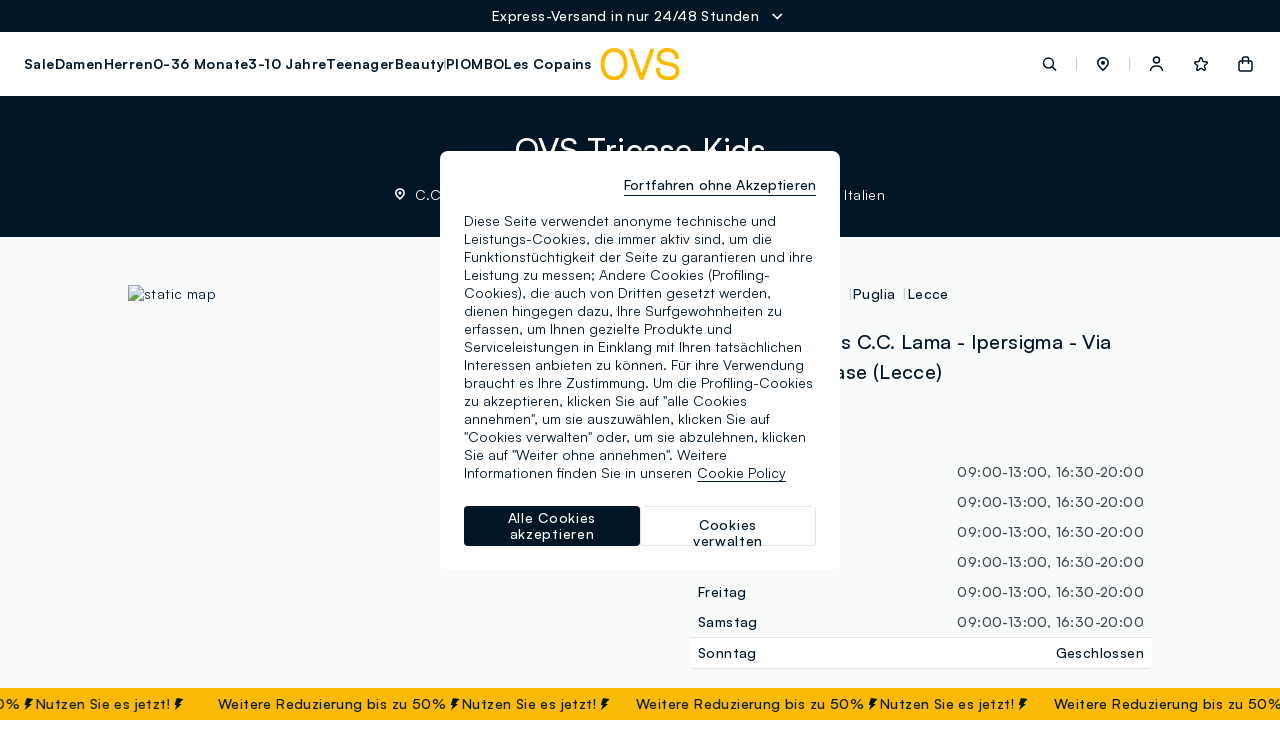

--- FILE ---
content_type: text/html;charset=UTF-8
request_url: https://www.ovsfashion.com/de/de/stores/?storepath=italy%2Fpuglia%2Flecce%2Fovs-tricase-kids
body_size: 44246
content:
<!DOCTYPE html>
<html lang="de-de" class=""
data-publicpath="/on/demandware.static/Sites-ovs-Site/-/default/v1769904405479/">
<head>



<meta name="viewport" content="width=device-width, initial-scale=1, maximum-scale=1">
<meta http-equiv="Content-type" content="text/html; charset=UTF-8">

<link rel="preconnect" href="https://fonts.googleapis.com">
<link rel="preconnect" href="https://fonts.gstatic.com" crossorigin>
<link href="https://fonts.googleapis.com/css2?family=Lato:wght@100;300;400;700&display=swap" rel="preload" as="font">

<link rel="mask-icon" href="/on/demandware.static/Sites-ovs-Site/-/de_DE/v1769904405479/favicons/safari-pinned-tab.svg" color="#5bbad5">
<link rel="shortcut icon" href="/on/demandware.static/Sites-ovs-Site/-/default/dw0e34163b/favicons/favicon-ovs.ico">
<meta name="apple-mobile-web-app-title" content="Ovs">
<meta name="application-name" content="Ovs">
<meta name="msapplication-TileColor" content="#da532c">
<meta name="msapplication-config" content="/on/demandware.static/Sites-ovs-Site/-/de_DE/v1769904405479/favicons/browserconfig.xml">
<meta name="theme-color" content="#ffffff">

<script>
  
  
  window.locale= "de_DE";
  window.language= "de";
  window.noexpresscheckout= true;
  window.country= "DE";
  window.countryGroup= "EUROPE";
  window.countryname= "Fashion";
  window.addressAutocomplete= "null";
  window.staticurl ="https://www.ovsfashion.com/on/demandware.static/Sites-ovs-Site/-/default/v1769904405479/images/"
  window.release= "2.4.0";
  window.environment= "production";
  
</script>


<link rel="stylesheet" href="/on/demandware.static/Sites-ovs-Site/-/de_DE/v1769904405479/css/global.css" />

<link href="/on/demandware.static/Sites-ovs-Site/-/de_DE/v1769904405479/css/icons.css" rel="preload" as="style" onload="this.rel='stylesheet'">
<noscript><link rel="stylesheet" href="/on/demandware.static/Sites-ovs-Site/-/de_DE/v1769904405479/css/icons.css"></noscript>

<link rel="stylesheet" href="/on/demandware.static/Sites-ovs-Site/-/de_DE/v1769904405479/css/pageDesigner.css" />


  <link rel="stylesheet" href="https://www.ovsfashion.com/on/demandware.static/Sites-ovs-Site/-/default/v1769904405479/css/benefitBar.css" />


<script>
  window.apiroot = "/on/demandware.store/Sites-ovs-Site/de_DE";
  window.homeurl = "https://www.ovsfashion.com/de/de/";
</script>





<!-- Global site tag (gtag.js) - Google Ads: 335183200 -->
<!--
-->

<!-- Facebook Pixel Code -->



<!-- Facebook Pixel Code -->



    <!-- Live Story Main Script -->
    <script type="text/javascript">(function(d,w,s,u,y,z) { y=d.createElement(s);
        z=d.getElementsByTagName(s)[0]; y.src=u; y.type="text/javascript"; y.async=1; z.parentNode.insertBefore(y,z);
        })(document,window,"script","https://assets.livestory.io/dist/livestory-ovsbrand.min.js");
    </script>
    <script type="text/javascript">
        window.LS_CONTROLLER_URL = "https://www.ovsfashion.com/on/demandware.store/Sites-ovs-Site/de_DE/Livestory-Parse";
        window.LS_PRODUCT_TILE_API = "https://www.ovsfashion.com/on/demandware.store/Sites-ovs-Site/de_DE/ProductApi-Tile";
    </script>





  
    
    
    <div class="content-asset"><!-- dwMarker="content" dwContentID="30416bfb3c5bdd90f3ad34243f" -->
          <!-- OneTrust Cookies Consent Notice start for ovsfashion.com -->
<script src="https://cdn.cookielaw.org/scripttemplates/otSDKStub.js" data-document-language="true" type="text/javascript" charset="UTF-8" data-domain-script="4724ee59-337a-4d8f-b99a-0d5901b3de89" ></script>
<script type="text/javascript">
function OptanonWrapper() { }
</script>
<!-- OneTrust Cookies Consent Notice end for ovsfashion.com -->
    </div> <!-- End content-asset -->


  
  <div id='divOnetrustComponent' class='hidden d-none' data-component='OneTrustComponent'></div>



<script type="text/javascript">//<!--
/* <![CDATA[ (head-active_data.js) */
var dw = (window.dw || {});
dw.ac = {
    _analytics: null,
    _events: [],
    _category: "",
    _searchData: "",
    _anact: "",
    _anact_nohit_tag: "",
    _analytics_enabled: "true",
    _timeZone: "Europe/Rome",
    _capture: function(configs) {
        if (Object.prototype.toString.call(configs) === "[object Array]") {
            configs.forEach(captureObject);
            return;
        }
        dw.ac._events.push(configs);
    },
	capture: function() { 
		dw.ac._capture(arguments);
		// send to CQ as well:
		if (window.CQuotient) {
			window.CQuotient.trackEventsFromAC(arguments);
		}
	},
    EV_PRD_SEARCHHIT: "searchhit",
    EV_PRD_DETAIL: "detail",
    EV_PRD_RECOMMENDATION: "recommendation",
    EV_PRD_SETPRODUCT: "setproduct",
    applyContext: function(context) {
        if (typeof context === "object" && context.hasOwnProperty("category")) {
        	dw.ac._category = context.category;
        }
        if (typeof context === "object" && context.hasOwnProperty("searchData")) {
        	dw.ac._searchData = context.searchData;
        }
    },
    setDWAnalytics: function(analytics) {
        dw.ac._analytics = analytics;
    },
    eventsIsEmpty: function() {
        return 0 == dw.ac._events.length;
    }
};
/* ]]> */
// -->
</script>
<script type="text/javascript">//<!--
/* <![CDATA[ (head-cquotient.js) */
var CQuotient = window.CQuotient = {};
CQuotient.clientId = 'bkml-ovs';
CQuotient.realm = 'BKML';
CQuotient.siteId = 'ovs';
CQuotient.instanceType = 'prd';
CQuotient.locale = 'de_DE';
CQuotient.fbPixelId = '__UNKNOWN__';
CQuotient.activities = [];
CQuotient.cqcid='';
CQuotient.cquid='';
CQuotient.cqeid='';
CQuotient.cqlid='';
CQuotient.apiHost='api.cquotient.com';
/* Turn this on to test against Staging Einstein */
/* CQuotient.useTest= true; */
CQuotient.useTest = ('true' === 'false');
CQuotient.initFromCookies = function () {
	var ca = document.cookie.split(';');
	for(var i=0;i < ca.length;i++) {
	  var c = ca[i];
	  while (c.charAt(0)==' ') c = c.substring(1,c.length);
	  if (c.indexOf('cqcid=') == 0) {
		CQuotient.cqcid=c.substring('cqcid='.length,c.length);
	  } else if (c.indexOf('cquid=') == 0) {
		  var value = c.substring('cquid='.length,c.length);
		  if (value) {
		  	var split_value = value.split("|", 3);
		  	if (split_value.length > 0) {
			  CQuotient.cquid=split_value[0];
		  	}
		  	if (split_value.length > 1) {
			  CQuotient.cqeid=split_value[1];
		  	}
		  	if (split_value.length > 2) {
			  CQuotient.cqlid=split_value[2];
		  	}
		  }
	  }
	}
}
CQuotient.getCQCookieId = function () {
	if(window.CQuotient.cqcid == '')
		window.CQuotient.initFromCookies();
	return window.CQuotient.cqcid;
};
CQuotient.getCQUserId = function () {
	if(window.CQuotient.cquid == '')
		window.CQuotient.initFromCookies();
	return window.CQuotient.cquid;
};
CQuotient.getCQHashedEmail = function () {
	if(window.CQuotient.cqeid == '')
		window.CQuotient.initFromCookies();
	return window.CQuotient.cqeid;
};
CQuotient.getCQHashedLogin = function () {
	if(window.CQuotient.cqlid == '')
		window.CQuotient.initFromCookies();
	return window.CQuotient.cqlid;
};
CQuotient.trackEventsFromAC = function (/* Object or Array */ events) {
try {
	if (Object.prototype.toString.call(events) === "[object Array]") {
		events.forEach(_trackASingleCQEvent);
	} else {
		CQuotient._trackASingleCQEvent(events);
	}
} catch(err) {}
};
CQuotient._trackASingleCQEvent = function ( /* Object */ event) {
	if (event && event.id) {
		if (event.type === dw.ac.EV_PRD_DETAIL) {
			CQuotient.trackViewProduct( {id:'', alt_id: event.id, type: 'raw_sku'} );
		} // not handling the other dw.ac.* events currently
	}
};
CQuotient.trackViewProduct = function(/* Object */ cqParamData){
	var cq_params = {};
	cq_params.cookieId = CQuotient.getCQCookieId();
	cq_params.userId = CQuotient.getCQUserId();
	cq_params.emailId = CQuotient.getCQHashedEmail();
	cq_params.loginId = CQuotient.getCQHashedLogin();
	cq_params.product = cqParamData.product;
	cq_params.realm = cqParamData.realm;
	cq_params.siteId = cqParamData.siteId;
	cq_params.instanceType = cqParamData.instanceType;
	cq_params.locale = CQuotient.locale;
	
	if(CQuotient.sendActivity) {
		CQuotient.sendActivity(CQuotient.clientId, 'viewProduct', cq_params);
	} else {
		CQuotient.activities.push({activityType: 'viewProduct', parameters: cq_params});
	}
};
/* ]]> */
// -->
</script>
<!-- Demandware Apple Pay -->

<style type="text/css">ISAPPLEPAY{display:inline}.dw-apple-pay-button,.dw-apple-pay-button:hover,.dw-apple-pay-button:active{background-color:black;background-image:-webkit-named-image(apple-pay-logo-white);background-position:50% 50%;background-repeat:no-repeat;background-size:75% 60%;border-radius:5px;border:1px solid black;box-sizing:border-box;margin:5px auto;min-height:30px;min-width:100px;padding:0}
.dw-apple-pay-button:after{content:'Apple Pay';visibility:hidden}.dw-apple-pay-button.dw-apple-pay-logo-white{background-color:white;border-color:white;background-image:-webkit-named-image(apple-pay-logo-black);color:black}.dw-apple-pay-button.dw-apple-pay-logo-white.dw-apple-pay-border{border-color:black}</style>




<script>
window.history.pushState({},"", '/de/de/stores/italy/puglia/lecce/ovs-tricase-kids'.replaceAll("&amp;", "&"));
</script>


<!-- Map styles =  -->

<meta charset="UTF-8">
<meta http-equiv="X-UA-Compatible" content="IE=edge">
<meta name="viewport" content="width=device-width, user-scalable=no, initial-scale=1.0, minimum-scale=1.0, maximum-scale=1.0">
<title>OVS-Geschäfte in Tricase - C.C. Lama - Ipersigma - Via S.Pertini, 1 | OVS</title>
<meta name='description' content="Besuchen Sie den  Tricase - C.C. Lama - Ipersigma - Via S.Pertini, 1. und entdecken Sie &Ouml;ffnungszeiten, sowie verf&uuml;gbare Marken und Kollektionen."><link rel="canonical" href="https://www.ovsfashion.com/de/de/stores/italy/puglia/lecce/ovs-tricase-kids" />
<link rel='alternate' href='https://www.ovs.it/it/it/stores/italia/puglia/lecce/ovs-tricase-kids' hreflang='it-IT' />
<link rel='alternate' href='https://www.ovs.it/en/it/stores/italy/puglia/lecce/ovs-tricase-kids' hreflang='en-IT' />
<link rel='alternate' href='https://www.ovsfashion.com/de/at/stores/italy/puglia/lecce/ovs-tricase-kids' hreflang='de-AT' />
<link rel='alternate' href='https://www.ovsfashion.com/en/at/stores/italy/puglia/lecce/ovs-tricase-kids' hreflang='en-AT' />
<link rel='alternate' href='https://www.ovsfashion.com/en/gr/stores/italy/puglia/lecce/ovs-tricase-kids' hreflang='en-GR' />
<link rel='alternate' href='https://www.ovsfashion.com/fr/fr/stores/italy/puglia/lecce/ovs-tricase-kids' hreflang='fr-FR' />
<link rel='alternate' href='https://www.ovsfashion.com/en/fr/stores/italy/puglia/lecce/ovs-tricase-kids' hreflang='en-FR' />
<link rel='alternate' href='https://www.ovsfashion.com/en/cy/stores/italy/puglia/lecce/ovs-tricase-kids' hreflang='en-CY' />
<link rel='alternate' href='https://www.ovsfashion.com/de/de/stores/italy/puglia/lecce/ovs-tricase-kids' hreflang='de-DE' />
<link rel='alternate' href='https://www.ovsfashion.com/en/de/stores/italy/puglia/lecce/ovs-tricase-kids' hreflang='en-DE' />
<link rel='alternate' href='https://www.ovsfashion.com/en/cz/stores/italy/puglia/lecce/ovs-tricase-kids' hreflang='en-CZ' />
<link rel='alternate' href='https://www.ovsfashion.com/en/pl/stores/italy/puglia/lecce/ovs-tricase-kids' hreflang='en-PL' />
<link rel='alternate' href='https://www.ovsfashion.com/en/ro/stores/italy/puglia/lecce/ovs-tricase-kids' hreflang='en-RO' />
<link rel='alternate' href='https://www.ovsfashion.com/en/nl/stores/italy/puglia/lecce/ovs-tricase-kids' hreflang='en-NL' />
<link rel='alternate' href='https://www.ovsfashion.com/en/pt/stores/italy/puglia/lecce/ovs-tricase-kids' hreflang='en-PT' />
<link rel='alternate' href='https://www.ovsfashion.com/en/bg/stores/italy/puglia/lecce/ovs-tricase-kids' hreflang='en-BG' />
<link rel='alternate' href='https://www.ovsfashion.com/es/es/stores/italy/puglia/lecce/ovs-tricase-kids' hreflang='es-ES' />
<link rel='alternate' href='https://www.ovsfashion.com/en/es/stores/italy/puglia/lecce/ovs-tricase-kids' hreflang='en-ES' />
<link rel='alternate' href='https://www.ovsfashion.com/en/be/stores/italy/puglia/lecce/ovs-tricase-kids' hreflang='en-BE' />
<link rel='alternate' href='https://www.ovsfashion.com/en/fi/stores/italy/puglia/lecce/ovs-tricase-kids' hreflang='en-FI' />
<link rel='alternate' href='https://www.ovsfashion.com/en/lt/stores/italy/puglia/lecce/ovs-tricase-kids' hreflang='en-LT' />
<link rel='alternate' href='https://www.ovsfashion.com/en/lu/stores/italy/puglia/lecce/ovs-tricase-kids' hreflang='en-LU' />
<link rel='alternate' href='https://www.ovsfashion.com/en/dk/stores/italy/puglia/lecce/ovs-tricase-kids' hreflang='en-DK' />
<link rel='alternate' href='https://www.ovsfashion.com/en/hu/stores/italy/puglia/lecce/ovs-tricase-kids' hreflang='en-HU' />
<link rel='alternate' href='https://www.ovsfashion.com/en/hr/stores/italy/puglia/lecce/ovs-tricase-kids' hreflang='en-HR' />
<link rel='alternate' href='https://www.ovsfashion.com/en/lv/stores/italy/puglia/lecce/ovs-tricase-kids' hreflang='en-LV' />
<link rel='alternate' href='https://www.ovsfashion.com/en/se/stores/italy/puglia/lecce/ovs-tricase-kids' hreflang='en-SE' />
<link rel='alternate' href='https://www.ovsfashion.com/en/sk/stores/italy/puglia/lecce/ovs-tricase-kids' hreflang='en-SK' />
<link rel='alternate' href='https://www.ovsfashion.com/en/si/stores/italy/puglia/lecce/ovs-tricase-kids' hreflang='en-SI' />
<link rel='alternate' href='https://www.ovsfashion.com/en/ie/stores/italy/puglia/lecce/ovs-tricase-kids' hreflang='en-IE' />
<link rel='alternate' href='https://www.ovsfashion.com/en/ee/stores/italy/puglia/lecce/ovs-tricase-kids' hreflang='en-EE' />
<link rel='alternate' href='https://www.ovsfashion.com/en/mt/stores/italy/puglia/lecce/ovs-tricase-kids' hreflang='en-MT' />
<script type="application/ld+json">
{
  "@context":"https://schema.org",
  "@type": "BreadcrumbList",
  "itemListElement": [
    {"@type":"ListItem","position":1,"name":"OVS Homepage","item":"https:\/\/www.ovsfashion.com\/de\/de"},
{"@type":"ListItem","position":2,"name":"OVS-Gesch\u00e4fte","item":"https:\/\/www.ovsfashion.com\/de\/de\/stores"},
{"@type":"ListItem","position":3,"name":"OVS-Gesch\u00e4fte Italy","item":"https:\/\/www.ovsfashion.com\/de\/de\/stores\/italy"},
{"@type":"ListItem","position":4,"name":"OVS-Gesch\u00e4fte Puglia","item":"https:\/\/www.ovsfashion.com\/de\/de\/stores\/italy\/puglia"},
{"@type":"ListItem","position":5,"name":"OVS-Gesch\u00e4fte Lecce","item":"https:\/\/www.ovsfashion.com\/de\/de\/stores\/italy\/puglia\/lecce"},
{"@type":"ListItem","position":6,"name":"OVS-Gesch\u00e4fte Ovs Tricase Kids","item":"https:\/\/www.ovsfashion.com\/de\/de\/stores\/italy\/puglia\/lecce\/ovs-tricase-kids"}

  ]
}</script>
<script type="application/ld+json"> 
{"itemListElement":[{"@type":"ListItem","name":"FAGOTTINO","position":1,"url":""}],"@type":"ItemList","@context":"https://schema.org","required":"name"}
 </script><script type="application/ld+json"> 
{"image":["https://stores.ovs.it/img/logo.svg"],"address":{"addressCountry":"IT","streetAddress":"C.C. Lama - Ipersigma - Via S.Pertini, 1","@type":"PostalAddress","postalCode":"73039","addressLocality":"Tricase(LE)"},"@type":"ClothingStore","hasMap":"https://maps.google.com/maps?cid=6462597678737508250","OpeningHoursSpecification":[{"dayOfWeek":"Monday","@type":"OpeningHoursSpecification","opens":"09:00","closes":"13:00"},{"dayOfWeek":"Monday","@type":"OpeningHoursSpecification","opens":"16:30","closes":"20:00"},{"dayOfWeek":"Tuesday","@type":"OpeningHoursSpecification","opens":"09:00","closes":"13:00"},{"dayOfWeek":"Tuesday","@type":"OpeningHoursSpecification","opens":"16:30","closes":"20:00"},{"dayOfWeek":"Wednesday","@type":"OpeningHoursSpecification","opens":"09:00","closes":"13:00"},{"dayOfWeek":"Wednesday","@type":"OpeningHoursSpecification","opens":"16:30","closes":"20:00"},{"dayOfWeek":"Thursday","@type":"OpeningHoursSpecification","opens":"09:00","closes":"13:00"},{"dayOfWeek":"Thursday","@type":"OpeningHoursSpecification","opens":"16:30","closes":"20:00"},{"dayOfWeek":"Friday","@type":"OpeningHoursSpecification","opens":"09:00","closes":"13:00"},{"dayOfWeek":"Friday","@type":"OpeningHoursSpecification","opens":"16:30","closes":"20:00"},{"dayOfWeek":"Saturday","@type":"OpeningHoursSpecification","opens":"09:00","closes":"13:00"},{"dayOfWeek":"Saturday","@type":"OpeningHoursSpecification","opens":"16:30","closes":"20:00"}],"description":"Alle Informationen, Öffnungszeiten, Services und Angebote des Geschäfts OVS Kids in Tricase in der C.C. Lama - Ipersigma - Via S.Pertini, 1 in Tricase.","telephone":"+39 0833 1620098","@context":"https://schema.org","hasOfferCatalog":{"itemListElement":[{"itemOffered":{"@type":"Service","name":"SERVICES_OVS:Ovs Friends"},"@type":"Offer"},{"itemOffered":{"@type":"Service","name":"SERVICES_OVS:Einkauf im Store vom Tablet aus"},"@type":"Offer"}],"@type":"OfferCatalog","name":"Servizi disponibili"},"url":"https://www.ovs.it/it/it/stores/italia/puglia/lecce/ovs-tricase-kids","geo":{"@type":"GeoCoordinates","latitude":"39.9276528","longitude":"18.3581349"},"review":[{"datePublished":"2021-03-22","author":{"@type":"Person","name":"Clarissa Ferrari"},"@type":"Review","reviewBody":"Commesse gentili e professionali.\nLinea bambino favolosa\n\n","reviewRating":{"bestRating":5,"@type":"Rating","ratingValue":5,"worstRating":1}},{"datePublished":"2021-08-28","author":{"@type":"Person","name":"Rossella Piscopello"},"@type":"Review","reviewBody":"Fornitissimo... Personale gentilissimo e disponibile sempre\n\n","reviewRating":{"bestRating":5,"@type":"Rating","ratingValue":5,"worstRating":1}},{"datePublished":"2021-09-14","author":{"@type":"Person","name":"lucrezia borgia"},"@type":"Review","reviewBody":"Servizio ottimo, commesse gentili,grande assortimento......SODDISFATTA\n\n","reviewRating":{"bestRating":5,"@type":"Rating","ratingValue":5,"worstRating":1}},{"datePublished":"2022-06-28","author":{"@type":"Person","name":"Salvatore Frivoli"},"@type":"Review","reviewBody":"Commesse gentilissime\n\n","reviewRating":{"bestRating":5,"@type":"Rating","ratingValue":5,"worstRating":1}},{"datePublished":"2021-09-14","author":{"@type":"Person","name":"Rosanna Carlucci"},"@type":"Review","reviewBody":"Bellissimo negozio, articoli sfiziosi, rapporto qualità prezzo ottima e personale eccellente.\n\n","reviewRating":{"bestRating":5,"@type":"Rating","ratingValue":5,"worstRating":1}},{"datePublished":"2021-04-28","author":{"@type":"Person","name":"Antonio Fattibene"},"@type":"Review","reviewBody":"Bel negozio,ordinato e pulitissimo, commesse gentili e disponibili nell'aiutarti, soprattutto Lucia che ha saputo consigliarmi al meglio...il TOP in zona...\n\n","reviewRating":{"bestRating":5,"@type":"Rating","ratingValue":5,"worstRating":1}},{"datePublished":"2023-08-24","author":{"@type":"Person","name":"Lorena Urso"},"@type":"Review","reviewBody":"Francesca e Martina sono sempre attente a consigliarti, disponibili e gentilissime.\n\n","reviewRating":{"bestRating":5,"@type":"Rating","ratingValue":5,"worstRating":1}},{"datePublished":"2021-09-01","author":{"@type":"Person","name":"Elena Areta"},"@type":"Review","reviewBody":"È un ottimo negozio in cui la qualità dei prodotti OVS è accompagnata da personale cortese e disponibile. Le 4 stelle solo perché trovo che per alcune fasce d'età sia poco fornito\n\n","reviewRating":{"bestRating":5,"@type":"Rating","ratingValue":4,"worstRating":1}},{"datePublished":"2024-10-24","author":{"@type":"Person","name":"Giusi"},"@type":"Review","reviewBody":"Negozio sempre pulito ed ordinato, complimenti a Federica e Alessandra sempre disponibili gentili ed efficienti🥰  nonostante sole in negozio hanno dovuto gestire la cassa il negozio e me cliente.... complimenti ancora...l'unico consiglio che posso dare ci vorrebbe almeno un'altra collaboratrice ...in un negozio si deve stare almeno in due sempre😊😉\n\n","reviewRating":{"bestRating":5,"@type":"Rating","ratingValue":4,"worstRating":1}},{"datePublished":"2018-11-12","author":{"@type":"Person","name":"Silvia Sergi"},"@type":"Review","reviewBody":"Negozio abbastanza fornito...ottimi prezzi\n\n","reviewRating":{"bestRating":5,"@type":"Rating","ratingValue":4,"worstRating":1}},{"datePublished":"2021-11-25","author":{"@type":"Person","name":"caterina marrapodi"},"@type":"Review","reviewBody":"Abbastanza forniti e buon rapporto qualità prezzo\n\n","reviewRating":{"bestRating":5,"@type":"Rating","ratingValue":4,"worstRating":1}},{"datePublished":"2022-02-07","author":{"@type":"Person","name":"William Bleve"},"@type":"Review","reviewBody":"Vasta scelta\n\n","reviewRating":{"bestRating":5,"@type":"Rating","ratingValue":5,"worstRating":1}},{"datePublished":"2021-08-31","author":{"@type":"Person","name":"Giovanna Pizzileo"},"@type":"Review","reviewBody":"bel negozio e le commesse molto gentili\n\n","reviewRating":{"bestRating":5,"@type":"Rating","ratingValue":5,"worstRating":1}},{"datePublished":"2019-05-31","author":{"@type":"Person","name":"Francesca Forte"},"@type":"Review","reviewBody":"Abbigliamento per bimbi carino a volte anche molto bello e rapporto qualità-prezzo molto buono.\n\n","reviewRating":{"bestRating":5,"@type":"Rating","ratingValue":5,"worstRating":1}},{"datePublished":"2022-07-16","author":{"@type":"Person","name":"Daniele Oreste Paiano"},"@type":"Review","reviewBody":"Accoglienza speciale\n\n","reviewRating":{"bestRating":5,"@type":"Rating","ratingValue":5,"worstRating":1}}],"name":"OVS Kids Tricase","logo":[{"contentUrl":"https://ovsspa.retailtune.com/upload/store/big/1118-36/1118-1670110715971.png","@type":"ImageObject","name":"OVS Tricase Kids","url":"https://ovsspa.retailtune.com/upload/store/big/1118-36/1118-1670110715971.png"}],"aggregateRating":{"reviewCount":228,"@type":"aggregateRating","ratingValue":"4.8"},"brand":[{"@type":"Brand","name":"FAGOTTINO"}],"email":"1955f@ovs.it"}
 </script>




<link rel="stylesheet" href="https://stores-ovs-sfcc.retailtune.com/css/concierge.css" />

<link rel="stylesheet" href="https://stores-ovs-sfcc.retailtune.com/dist/concierge.css" />





<script type='application/javascript' src='https://stores-ovs-sfcc.retailtune.com/dist/concierge.js' async defer></script><script type='application/javascript' src='https://stores-ovs-sfcc.retailtune.com/js/rt_url.js' async defer></script>



</head>
<body id="storelocator-stores"
class="  "
data-querystring="storepath=italy%2Fpuglia%2Flecce%2Fovs-tricase-kids" data-action="Storelocator-Stores">
<script>
  window.dataLayer = window.dataLayer || [];
</script>

  





<script>
let list = localStorage.getItem("list");
if (list == null || list == "") {
  list = 'store_locator';
} else {
  localStorage.removeItem("list");
}

let cartTotalValue = '-';
if(cartTotalValue){
  cartTotalValue = Number(cartTotalValue);
}
let cartTotalItems = '0.0';
if(cartTotalItems){
  cartTotalItems = Number(cartTotalItems);
}
let wishListTotalValue = '0.00';
if(wishListTotalValue){
  wishListTotalValue = Number(wishListTotalValue);
}

let landing = localStorage.getItem("wsetupLanding");
localStorage.removeItem("wsetupLanding");

window.dataLayer = [
  {
    'event': 'wSetup' || '',
    'country': 'de' || '',
    'language': 'de' || '',
    'brand': 'ovs' || '',
    'sub_brand': 'ovs' || '',
    'environment': 'production' || '',
    'list': list || '',
    'pageClusterAdv': 'other' || '',
    'promoAttive': "super_sale_-_bis_zu_50%_super_sale_-_bis_zu_50%_super_sale_-_bis_zu_50%_-30%_on_selected_items_free_shipping" || '',
    'firstLevelCategory': '' || '',
    'secondLevelCategory': '' || '',
    'thirdLevelCategory': '' || '',
    'usertype': 'false' || '',
    'loginMode': '' || '',
    'userGender': 'not_logged' || '',
    'userYearBirth': 'not_logged' || '',
    'userCountry': 'not_logged' || '',
    'userID': '' || '',
    'user_privacy_consent': 'not_logged' || '',
    'eMail': '' || '',
    'userFidelityNumber': 'not_logged' || '',
    'userPointsFidelity': 'not_logged' || '',
    'userClusterFidelity': 'not_logged' || '',
    'userPurchasesInStore': 'not_logged' || '',
    'userTotalPurchaseOnline': 'not_logged' || '',
    'registrationDate': 'not_logged' || '',
    'wishListTotalItems': '0' || '',
    'wishListTotalValue': wishListTotalValue || 0,
    'cartItems': 'false' || '',
    'cartTotalValue': cartTotalValue || 0,
    'cartTotalITems': cartTotalItems || 0,
    'login_location': 'not_logged'  || '',
    'item_saved': 'not_logged' || '',
    'persistentLogin': 'not_logged' || '',
    'landing': landing || 'others',
    'registration_location': 'not_logged' || '',
  }
];
</script>
<input
  type="hidden"
  name="hidden-w-setup-data"
  value="{&quot;event&quot;:&quot;wSetup&quot;,&quot;country&quot;:&quot;de&quot;,&quot;language&quot;:&quot;de&quot;,&quot;brand&quot;:&quot;ovs&quot;,&quot;sub_brand&quot;:&quot;ovs&quot;,&quot;environment&quot;:&quot;production&quot;,&quot;list&quot;:&quot;store_locator&quot;,&quot;pageClusterAdv&quot;:&quot;other&quot;,&quot;promoAttive&quot;:&quot;super_sale_-_bis_zu_50%_super_sale_-_bis_zu_50%_super_sale_-_bis_zu_50%_-30%_on_selected_items_free_shipping&quot;,&quot;firstLevelCategory&quot;:&quot;&quot;,&quot;secondLevelCategory&quot;:&quot;&quot;,&quot;thirdLevelCategory&quot;:&quot;&quot;,&quot;usertype&quot;:false,&quot;loginMode&quot;:&quot;&quot;,&quot;userGender&quot;:&quot;not_logged&quot;,&quot;userYearBirth&quot;:&quot;not_logged&quot;,&quot;userCountry&quot;:&quot;not_logged&quot;,&quot;userID&quot;:&quot;&quot;,&quot;user_privacy_consent&quot;:&quot;not_logged&quot;,&quot;eMail&quot;:&quot;&quot;,&quot;userFidelityNumber&quot;:&quot;not_logged&quot;,&quot;userPointsFidelity&quot;:&quot;not_logged&quot;,&quot;userClusterFidelity&quot;:&quot;not_logged&quot;,&quot;userPurchasesInStore&quot;:&quot;not_logged&quot;,&quot;userTotalPurchaseOnline&quot;:&quot;not_logged&quot;,&quot;registrationDate&quot;:&quot;not_logged&quot;,&quot;wishListTotalItems&quot;:&quot;0&quot;,&quot;wishListTotalValue&quot;:&quot;0.00&quot;,&quot;cartItems&quot;:false,&quot;cartTotalValue&quot;:&quot;-&quot;,&quot;cartTotalItems&quot;:0,&quot;login_location&quot;:&quot;not_logged&quot;,&quot;item_saved&quot;:&quot;not_logged&quot;,&quot;persistentLogin&quot;:&quot;not_logged&quot;,&quot;registration_location&quot;:&quot;not_logged&quot;}"
/>






  <!-- Google Tag Manager -->
  <script>
    try {
    (function(w,d,s,l,i) {
      w[l]= w[l] || [];
      w[l].push({
        'gtm.start': new Date().getTime(),event:'gtm.js'
      });
      var f=d.getElementsByTagName(s)[0], j=d.createElement(s), dl=l != 'dataLayer' ? '&l=' + l : '';
      j.async=true;
      j.src='https://www.googletagmanager.com/gtm.js?id=' + i + dl;
      f.parentNode.insertBefore(j,f);
    })
    (window,document,'script','dataLayer','GTM-NLTSQD4');
    } catch (e) {}
  </script>
  <!-- End Google Tag Manager -->

  <!-- Google Tag Manager (noscript) -->
  <noscript>
    <iframe
    src="https://www.googletagmanager.com/ns.html?id=GTM-NLTSQD4"
      height="0"
      width="0"
      style="display:none;visibility:hidden">
    </iframe>
  </noscript>
  <!-- End Google Tag Manager (noscript) -->



<input type="hidden" id="hidden-page-view-data" value="" />
<script>
  let documentLoc = window.location.href;
  let pagePath = window.location.pathname + window.location.search;
  let qString = "storepath=italy%2Fpuglia%2Flecce%2Fovs-tricase-kids";

  let originalLoc = window.sessionStorage.getItem('analytics_virtual_pageview_original_location');
  if (!originalLoc || originalLoc == "") {
    originalLoc = documentLoc;
    window.sessionStorage.setItem('analytics_virtual_pageview_original_location', originalLoc);
  }

  if (documentLoc.includes("checkout")){
    if (qString == "null") {
      documentLoc = documentLoc + "?stage=shipping#shipping";
    }
  }

  let pageView = {
    'event': 'virtual_pageview',
    'documentLocation': documentLoc,
    'originalLocation': originalLoc,
    'pagePath': pagePath,
    'pageTitle': document.title.replace(/ /g, "_").toLowerCase()
  }
  document.getElementById("hidden-page-view-data").value = JSON.stringify(pageView);

  window.dataLayer.push(pageView);

</script>


<input type="hidden" id="hidden-meta-title-original" value="Storelocator | OVS">
<input type="hidden" id="hidden-meta-description-original" value="Storelocator | OVS">

<input type="hidden" name="hidden-input-position" value="storelocator-stores" />
<input type="hidden" name="hidden-input-last-search-suggestions-images" value="" />
<input type="hidden" name="hidden-analytics-setter" value="" data-component="analyticsListnersComponent" />

<input type="hidden" id="hidden-data-guest" value="true">

<script>
window.editorialComponents = {};
window.editorialComponentWrappers = [];
window.swiperContainers = {};
</script>

<div data-component="BenefitBarComponent" data-option-duration="5000" data-option-position="benefit-bar">

	 


	
  <ul class="benefit-bar-wrapper">
    
      <li class="benefit-bar-child-title pointer js-expand-benefit-bar flex active">
        <span class="par text-white">Express-Versand in nur 24/48 Stunden</span>
        <span class="par ml-2 icon--chevron-down-white"></span>
      </li>
    
      <li class="benefit-bar-child-title pointer js-expand-benefit-bar flex ">
        <span class="par text-white">Gemacht immer kostenlos</span>
        <span class="par ml-2 icon--chevron-down-white"></span>
      </li>
    
      <li class="benefit-bar-child-title pointer js-expand-benefit-bar flex ">
        <span class="par text-white">Verfolgen Sie einfach Ihre Bestellung</span>
        <span class="par ml-2 icon--chevron-down-white"></span>
      </li>
    
  </ul>

  <ul class="benefit-bar-full">
  <span class="js-close-expanded-bar icon--close-white"></span>
    <div class="benefit-loop-wrapper flex gap-6">
      
        <li class="benefit-bar-child-full">
            <p class="par mb-4">
              Express-Versand in nur 24/48 Stunden
            </p>
            <p class="par text-light mb-6">
              <p>Wählen Sie den Express-Versand, um Ihre Bestellung in nur 24/48 Stunden zu erhalten.<br />
<br />
<a class="cta cta--animated-white" href="/de/de/shipments">Mehr erfahren</a></p>
            </p>
        </li>
      
        <li class="benefit-bar-child-full">
            <p class="par mb-4">
              Gemacht immer kostenlos
            </p>
            <p class="par text-light mb-6">
              <p>Online bestellen und zu Hause testen. Sie haben bis zu 30 Tage nach Lieferung Ihrer Online-Bestellung Zeit, Ihre Meinung zu ändern und die von Ihnen gekauften Produkte zurückzugeben. Weitere Informationen finden Sie auf der entsprechenden Seite.<br />
<br />
<a class="cta cta--animated-white" href="/de/de/returns">Mehr erfahren</a></p>
            </p>
        </li>
      
        <li class="benefit-bar-child-full">
            <p class="par mb-4">
              Verfolgen Sie einfach Ihre Bestellung
            </p>
            <p class="par text-light mb-6">
              <p>Sehen Sie den Status Ihrer Bestellung, indem Sie das Formular ausfüllen. Alternativ können Sie auf Ihren reservierten Bereich zugreifen, in dem Sie alle Informationen zu Ihren Bestellungen finden.<br />
<br />
<a class="cta cta--animated-white" href="/de/de/tracking">Mehr erfahren</a></p>
            </p>
        </li>
      
    </div>
  </ul>
  <div class="overlay"></div>
 
	
</div>





  <header class="" aria-label="header.ariatitle" data-component="headerNavigation">
    
    


<div class="a11y-action-bar">
<a href="#maincontent"><span>navigation.aria.gotomaincontent</span></a>
<a href="#footer"><span>navigation.aria.gotofooter</span></a>
</div>
<div class="container-nav navigation">
<div  class="nav-wrapper  ">


<nav id="mainnav" aria-label="navigation.mainnavigation" class = "scrollbar-custom">


<ul class="menu-wrapper">
 
    
    
    
    
    <li class="menu-item js-menu-first-level" data-firstlevel-name="Sale">
      <a href="https://www.ovsfashion.com/de/de/c/saisonale-ausverkaufe/"
        class="CTA menu-heading text-bold
                            "
        aria-expanded="false" role="button" aria-haspopup="dialog" aria-controls="ovs_sales-navdialog">
        Sale
      </a>
      <span class="icon--chevron-right d-lg-none"></span>
    </li>
  
    
    
    
    
    <li class="menu-item js-menu-first-level" data-firstlevel-name="Damen">
      <a href="https://www.ovsfashion.com/de/de/c/damen/"
        class="CTA menu-heading text-bold
                            "
        aria-expanded="false" role="button" aria-haspopup="dialog" aria-controls="ovs_donna-navdialog">
        Damen
      </a>
      <span class="icon--chevron-right d-lg-none"></span>
    </li>
  
    
    
    
    
    <li class="menu-item js-menu-first-level" data-firstlevel-name="Herren">
      <a href="https://www.ovsfashion.com/de/de/c/herren/"
        class="CTA menu-heading text-bold
                            "
        aria-expanded="false" role="button" aria-haspopup="dialog" aria-controls="ovs_uomo-navdialog">
        Herren
      </a>
      <span class="icon--chevron-right d-lg-none"></span>
    </li>
  
    
    
    
    
    <li class="menu-item js-menu-first-level" data-firstlevel-name="0-36 Monate">
      <a href="https://www.ovsfashion.com/de/de/c/0-36-monate/"
        class="CTA menu-heading text-bold
                            "
        aria-expanded="false" role="button" aria-haspopup="dialog" aria-controls="ovs_036mesi-navdialog">
        0-36 Monate
      </a>
      <span class="icon--chevron-right d-lg-none"></span>
    </li>
  
    
    
    
    
    <li class="menu-item js-menu-first-level" data-firstlevel-name="3-10 Jahre">
      <a href="https://www.ovsfashion.com/de/de/c/3-10-jahre/"
        class="CTA menu-heading text-bold
                            "
        aria-expanded="false" role="button" aria-haspopup="dialog" aria-controls="ovs_310anni-navdialog">
        3-10 Jahre
      </a>
      <span class="icon--chevron-right d-lg-none"></span>
    </li>
  
    
    
    
    
    <li class="menu-item js-menu-first-level" data-firstlevel-name="Teenager">
      <a href="https://www.ovsfashion.com/de/de/c/teenager/"
        class="CTA menu-heading text-bold
                            "
        aria-expanded="false" role="button" aria-haspopup="dialog" aria-controls="ovs_teen-navdialog">
        Teenager
      </a>
      <span class="icon--chevron-right d-lg-none"></span>
    </li>
  
    
    
    
    
    <li class="menu-item js-menu-first-level" data-firstlevel-name="Beauty">
      <a href="https://www.ovsfashion.com/de/de/c/beauty/"
        class="CTA menu-heading text-bold
                            "
        aria-expanded="false" role="button" aria-haspopup="dialog" aria-controls="ovs_beauty-navdialog">
        Beauty
      </a>
      <span class="icon--chevron-right d-lg-none"></span>
    </li>
  
    
    
    
    
      <span class="divider"></span>
    
    <li class="menu-item js-menu-first-level" data-firstlevel-name="PIOMBO">
      <a href="https://www.ovsfashion.com/de/de/c/marke/piombo/"
        class="CTA menu-heading text-bold
                            "
        aria-expanded="false" role="button" aria-haspopup="dialog" aria-controls="ovs_piombo-navdialog">
        PIOMBO
      </a>
      <span class="icon--chevron-right d-lg-none"></span>
    </li>
  
    
    
    
    
    <li class="menu-item js-menu-first-level" data-firstlevel-name="Les Copains">
      <a href="https://www.ovsfashion.com/de/de/c/marke/les-copains/"
        class="CTA menu-heading text-bold
                            "
        aria-expanded="false" role="button" aria-haspopup="dialog" aria-controls="ovs_lescopains-navdialog">
        Les Copains
      </a>
      <span class="icon--chevron-right d-lg-none"></span>
    </li>
  
</ul>

<div class="second-level-back__container d-lg-none">
  
    
    
      <div class="second-level-back__btn hide"  id="ovs_sales-navdialog-back">
        <button type="button" data-firstlevel-name="Sale" data-menu-back aria-controls="first-level" class="flex-vc">
          <span class="icon--arrow-left pr-2"></span>
          <span class="par-big text-bold">Zur&uuml;ck zur Kollektion</span>
          <span class="divider"></span>
          <span class="text-gray6 par-big text-bold">Sale</span>
        </button>
      </div>
  
    
    
      <div class="second-level-back__btn hide"  id="ovs_donna-navdialog-back">
        <button type="button" data-firstlevel-name="Damen" data-menu-back aria-controls="first-level" class="flex-vc">
          <span class="icon--arrow-left pr-2"></span>
          <span class="par-big text-bold">Zur&uuml;ck zur Kollektion</span>
          <span class="divider"></span>
          <span class="text-gray6 par-big text-bold">Damen</span>
        </button>
      </div>
  
    
    
      <div class="second-level-back__btn hide"  id="ovs_uomo-navdialog-back">
        <button type="button" data-firstlevel-name="Herren" data-menu-back aria-controls="first-level" class="flex-vc">
          <span class="icon--arrow-left pr-2"></span>
          <span class="par-big text-bold">Zur&uuml;ck zur Kollektion</span>
          <span class="divider"></span>
          <span class="text-gray6 par-big text-bold">Herren</span>
        </button>
      </div>
  
    
    
      <div class="second-level-back__btn hide"  id="ovs_036mesi-navdialog-back">
        <button type="button" data-firstlevel-name="0-36 Monate" data-menu-back aria-controls="first-level" class="flex-vc">
          <span class="icon--arrow-left pr-2"></span>
          <span class="par-big text-bold">Zur&uuml;ck zur Kollektion</span>
          <span class="divider"></span>
          <span class="text-gray6 par-big text-bold">0-36 Monate</span>
        </button>
      </div>
  
    
    
      <div class="second-level-back__btn hide"  id="ovs_310anni-navdialog-back">
        <button type="button" data-firstlevel-name="3-10 Jahre" data-menu-back aria-controls="first-level" class="flex-vc">
          <span class="icon--arrow-left pr-2"></span>
          <span class="par-big text-bold">Zur&uuml;ck zur Kollektion</span>
          <span class="divider"></span>
          <span class="text-gray6 par-big text-bold">3-10 Jahre</span>
        </button>
      </div>
  
    
    
      <div class="second-level-back__btn hide"  id="ovs_teen-navdialog-back">
        <button type="button" data-firstlevel-name="Teenager" data-menu-back aria-controls="first-level" class="flex-vc">
          <span class="icon--arrow-left pr-2"></span>
          <span class="par-big text-bold">Zur&uuml;ck zur Kollektion</span>
          <span class="divider"></span>
          <span class="text-gray6 par-big text-bold">Teenager</span>
        </button>
      </div>
  
    
    
      <div class="second-level-back__btn hide"  id="ovs_beauty-navdialog-back">
        <button type="button" data-firstlevel-name="Beauty" data-menu-back aria-controls="first-level" class="flex-vc">
          <span class="icon--arrow-left pr-2"></span>
          <span class="par-big text-bold">Zur&uuml;ck zur Kollektion</span>
          <span class="divider"></span>
          <span class="text-gray6 par-big text-bold">Beauty</span>
        </button>
      </div>
  
    
    
      <div class="second-level-back__btn hide"  id="ovs_piombo-navdialog-back">
        <button type="button" data-firstlevel-name="PIOMBO" data-menu-back aria-controls="first-level" class="flex-vc">
          <span class="icon--arrow-left pr-2"></span>
          <span class="par-big text-bold">Zur&uuml;ck zur Kollektion</span>
          <span class="divider"></span>
          <span class="text-gray6 par-big text-bold">PIOMBO</span>
        </button>
      </div>
  
    
    
      <div class="second-level-back__btn hide"  id="ovs_lescopains-navdialog-back">
        <button type="button" data-firstlevel-name="Les Copains" data-menu-back aria-controls="first-level" class="flex-vc">
          <span class="icon--arrow-left pr-2"></span>
          <span class="par-big text-bold">Zur&uuml;ck zur Kollektion</span>
          <span class="divider"></span>
          <span class="text-gray6 par-big text-bold">Les Copains</span>
        </button>
      </div>
  
</div>


<div class="wrapper-second-level">
  <div class="overlay-submenu">
  </div>
  <div class="second-level-menu-wrapper">
    <div class="second-level-menu-scrollable scrollbar-custom">
      
        
        
        
        <div class="wrapper-submenu second-level " role="dialog" id="ovs_sales-navdialog" aria-labelledby="ovs_sales-navdialog-title">
          <div class="main-submenu">
            <ul class="main-submenu__list">
              
              
                <li class="menu-item text-bold showAll no-subcategories js-no-subcategories js-menu-second-level d-lg-none" data-firstlevel-name="Sale" data-secondlevel-name="show_all">
                  <a href="https://www.ovsfashion.com/de/de/c/saisonale-ausverkaufe/" class="CTA menu-subheading">Entdecken Sie die Welt Sale</a>
                </li>
              
              
              
              
                
                
                  <li class="menu-item text-bold js-menu-second-level " data-firstlevel-name="Sale" data-secondlevel-name="Damen" data-has-labelcolor="true">
                    <a href="https://www.ovsfashion.com/de/de/c/saisonale-ausverkaufe/damen/" class="CTA menu-subheading " style="color: #3A2AFF; text-decoration-color: #3A2AFF" aria-expanded="false" role="button" aria-haspopup="dialog"  aria-controls="ovs_sales_donna-navdialog">
                      Damen
                      
                    </a>
                    
                      <span class="icon--chevron-right d-lg-none"></span>
                    
                    
                  </li>
              
              
              
                
                
                  <li class="menu-item text-bold js-menu-second-level " data-firstlevel-name="Sale" data-secondlevel-name="Herren" data-has-labelcolor="true">
                    <a href="https://www.ovsfashion.com/de/de/c/saisonale-ausverkaufe/herren/" class="CTA menu-subheading " style="color: #3A2AFF; text-decoration-color: #3A2AFF" aria-expanded="false" role="button" aria-haspopup="dialog"  aria-controls="ovs_sales_uomo-navdialog">
                      Herren
                      
                    </a>
                    
                      <span class="icon--chevron-right d-lg-none"></span>
                    
                    
                  </li>
              
              
              
                
                
                  <li class="menu-item text-bold js-menu-second-level " data-firstlevel-name="Sale" data-secondlevel-name="0-36 Monate" data-has-labelcolor="true">
                    <a href="https://www.ovsfashion.com/de/de/c/saisonale-ausverkaufe/0-36-monate/" class="CTA menu-subheading " style="color: #3A2AFF; text-decoration-color: #3A2AFF" aria-expanded="false" role="button" aria-haspopup="dialog"  aria-controls="ovs_sales_036mesi-navdialog">
                      0-36 Monate
                      
                    </a>
                    
                      <span class="icon--chevron-right d-lg-none"></span>
                    
                    
                  </li>
              
              
              
                
                
                  <li class="menu-item text-bold js-menu-second-level " data-firstlevel-name="Sale" data-secondlevel-name="3-10 Jahre" data-has-labelcolor="true">
                    <a href="https://www.ovsfashion.com/de/de/c/saisonale-ausverkaufe/3-10-jahre/" class="CTA menu-subheading " style="color: #3A2AFF; text-decoration-color: #3A2AFF" aria-expanded="false" role="button" aria-haspopup="dialog"  aria-controls="ovs_sales_310anni-navdialog">
                      3-10 Jahre
                      
                    </a>
                    
                      <span class="icon--chevron-right d-lg-none"></span>
                    
                    
                  </li>
              
              
              
                
                
                  <li class="menu-item text-bold js-menu-second-level " data-firstlevel-name="Sale" data-secondlevel-name="Teenager" data-has-labelcolor="true">
                    <a href="https://www.ovsfashion.com/de/de/c/saisonale-ausverkaufe/teenager/" class="CTA menu-subheading " style="color: #3A2AFF; text-decoration-color: #3A2AFF" aria-expanded="false" role="button" aria-haspopup="dialog"  aria-controls="ovs_sales_teen-navdialog">
                      Teenager
                      
                    </a>
                    
                      <span class="icon--chevron-right d-lg-none"></span>
                    
                    
                  </li>
              
              
              
                
                
                  <li class="menu-item text-bold js-menu-second-level " data-firstlevel-name="Sale" data-secondlevel-name="PIOMBO" data-has-labelcolor="true">
                    <a href="https://www.ovsfashion.com/de/de/c/saisonale-ausverkaufe/piombo/" class="CTA menu-subheading " style="color: #3A2AFF; text-decoration-color: #3A2AFF" aria-expanded="false" role="button" aria-haspopup="dialog"  aria-controls="ovs_sales_piombo-navdialog">
                      PIOMBO
                      
                    </a>
                    
                      <span class="icon--chevron-right d-lg-none"></span>
                    
                    
                  </li>
              
              
              
                
                
                  <li class="menu-item text-bold js-menu-second-level " data-firstlevel-name="Sale" data-secondlevel-name="Les Copains" data-has-labelcolor="true">
                    <a href="https://www.ovsfashion.com/de/de/c/saisonale-ausverkaufe/les-copains/" class="CTA menu-subheading " style="color: #3A2AFF; text-decoration-color: #3A2AFF" aria-expanded="false" role="button" aria-haspopup="dialog"  aria-controls="ovs_sales_lescopains-navdialog">
                      Les Copains
                      
                    </a>
                    
                      <span class="icon--chevron-right d-lg-none"></span>
                    
                    
                  </li>
              
            </ul>

          </div>
          
          
          <div class="d-lg-none main-submenu__photo js-menu-second-level-banner" data-firstlevel-name="Sale">
            
	 

	
          </div>

        </div>
      
        
        
        
        <div class="wrapper-submenu second-level " role="dialog" id="ovs_donna-navdialog" aria-labelledby="ovs_donna-navdialog-title">
          <div class="main-submenu">
            <ul class="main-submenu__list">
              
              
                <li class="menu-item text-bold showAll no-subcategories js-no-subcategories js-menu-second-level d-lg-none" data-firstlevel-name="Damen" data-secondlevel-name="show_all">
                  <a href="https://www.ovsfashion.com/de/de/c/damen/" class="CTA menu-subheading">Entdecken Sie die Welt Damen</a>
                </li>
              
              
              
              
                
                
                  <li class="menu-item text-bold js-menu-second-level " data-firstlevel-name="Damen" data-secondlevel-name="Bekleidung" data-has-labelcolor="false">
                    <a href="https://www.ovsfashion.com/de/de/c/damen/bekleidung/" class="CTA menu-subheading "  aria-expanded="false" role="button" aria-haspopup="dialog"  aria-controls="ovs_donna_abbigliamento-navdialog">
                      Bekleidung
                      
                    </a>
                    
                      <span class="icon--chevron-right d-lg-none"></span>
                    
                    
                  </li>
              
              
              
                
                
                  <li class="menu-item text-bold js-menu-second-level " data-firstlevel-name="Damen" data-secondlevel-name="Unterw&auml;sche und pyjamas" data-has-labelcolor="false">
                    <a href="https://www.ovsfashion.com/de/de/c/damen/unterwasche-und-pyjamas/" class="CTA menu-subheading "  aria-expanded="false" role="button" aria-haspopup="dialog"  aria-controls="ovs_donna_intimopigiami-navdialog">
                      Unterw&auml;sche und pyjamas
                      
                    </a>
                    
                      <span class="icon--chevron-right d-lg-none"></span>
                    
                    
                  </li>
              
              
              
                
                
                  <li class="menu-item text-bold js-menu-second-level " data-firstlevel-name="Damen" data-secondlevel-name="Accessoires" data-has-labelcolor="false">
                    <a href="https://www.ovsfashion.com/de/de/c/damen/accessoires/" class="CTA menu-subheading "  aria-expanded="false" role="button" aria-haspopup="dialog"  aria-controls="ovs_donna_accessori-navdialog">
                      Accessoires
                      
                    </a>
                    
                      <span class="icon--chevron-right d-lg-none"></span>
                    
                    
                  </li>
              
              
              
                
                
                  <li class="menu-item text-bold js-menu-second-level " data-firstlevel-name="Damen" data-secondlevel-name="Marke" data-has-labelcolor="false">
                    <a href="https://www.ovsfashion.com/de/de/c/marke/" class="CTA menu-subheading "  aria-expanded="false" role="button" aria-haspopup="dialog"  aria-controls="ovs_donna_brand-navdialog">
                      Marke
                      
                    </a>
                    
                      <span class="icon--chevron-right d-lg-none"></span>
                    
                    
                  </li>
              
              
              
                
                
                  <li class="menu-item text-bold js-menu-second-level " data-firstlevel-name="Damen" data-secondlevel-name="Sale" data-has-labelcolor="true">
                    <a href="https://www.ovsfashion.com/de/de/c/saisonale-ausverkaufe/damen/" class="CTA menu-subheading " style="color: #3A2AFF; text-decoration-color: #3A2AFF" aria-expanded="false" role="button" aria-haspopup="dialog"  aria-controls="ovs_donna_sales-navdialog">
                      Sale
                      
                    </a>
                    
                      <span class="icon--chevron-right d-lg-none"></span>
                    
                    
                  </li>
              
              
              
                
                
                  <li class="menu-item text-bold js-menu-second-level " data-firstlevel-name="Damen" data-secondlevel-name="Nach Look einkaufen" data-has-labelcolor="true">
                    <a href="https://www.ovsfashion.com/de/de/c/nach-look-einkaufen/damen/" class="CTA menu-subheading " style="color: #653F10; text-decoration-color: #653F10" aria-expanded="false" role="button" aria-haspopup="dialog"  aria-controls="ovs_donna_occasioniuso-navdialog">
                      Nach Look einkaufen
                      
                    </a>
                    
                      <span class="icon--chevron-right d-lg-none"></span>
                    
                    
                  </li>
              
              
              
                
                
                  <li class="menu-item text-bold js-menu-second-level " data-firstlevel-name="Damen" data-secondlevel-name="Sport" data-has-labelcolor="true">
                    <a href="https://www.ovsfashion.com/de/de/c/damen/bekleidung/sportbekleidung/" class="CTA menu-subheading " style="color: #A1B000; text-decoration-color: #A1B000" aria-expanded="false" role="button" aria-haspopup="dialog"  aria-controls="ovs_donna_sport-navdialog">
                      Sport
                      
                    </a>
                    
                      <span class="icon--chevron-right d-lg-none"></span>
                    
                    
                  </li>
              
              
              
                
                
                  <li class="menu-item text-bold js-menu-second-level " data-firstlevel-name="Damen" data-secondlevel-name="Preview SS26" data-has-labelcolor="true">
                    <a href="https://www.ovsfashion.com/de/de/c/preview/damen/" class="CTA menu-subheading " style="color: #8B9556; text-decoration-color: #8B9556" aria-expanded="false" role="button" aria-haspopup="dialog"  aria-controls="ovs_donna_preview-navdialog">
                      Preview SS26
                      
                    </a>
                    
                      <span class="icon--chevron-right d-lg-none"></span>
                    
                    
                  </li>
              
            </ul>

          </div>
          
          
          <div class="d-lg-none main-submenu__photo js-menu-second-level-banner" data-firstlevel-name="Damen">
            
	 


	
    
        
    

 
	
          </div>

        </div>
      
        
        
        
        <div class="wrapper-submenu second-level " role="dialog" id="ovs_uomo-navdialog" aria-labelledby="ovs_uomo-navdialog-title">
          <div class="main-submenu">
            <ul class="main-submenu__list">
              
              
                <li class="menu-item text-bold showAll no-subcategories js-no-subcategories js-menu-second-level d-lg-none" data-firstlevel-name="Herren" data-secondlevel-name="show_all">
                  <a href="https://www.ovsfashion.com/de/de/c/herren/" class="CTA menu-subheading">Entdecken Sie die Welt Herren</a>
                </li>
              
              
              
              
                
                
                  <li class="menu-item text-bold js-menu-second-level " data-firstlevel-name="Herren" data-secondlevel-name="Bekleidung" data-has-labelcolor="false">
                    <a href="https://www.ovsfashion.com/de/de/c/herren/bekleidung/" class="CTA menu-subheading "  aria-expanded="false" role="button" aria-haspopup="dialog"  aria-controls="ovs_uomo_abbigliamento-navdialog">
                      Bekleidung
                      
                    </a>
                    
                      <span class="icon--chevron-right d-lg-none"></span>
                    
                    
                  </li>
              
              
              
                
                
                  <li class="menu-item text-bold js-menu-second-level " data-firstlevel-name="Herren" data-secondlevel-name="Unterw&auml;sche und pyjamas" data-has-labelcolor="false">
                    <a href="https://www.ovsfashion.com/de/de/c/herren/unterwasche-und-pyjamas/" class="CTA menu-subheading "  aria-expanded="false" role="button" aria-haspopup="dialog"  aria-controls="ovs_uomo_intimopigiami-navdialog">
                      Unterw&auml;sche und pyjamas
                      
                    </a>
                    
                      <span class="icon--chevron-right d-lg-none"></span>
                    
                    
                  </li>
              
              
              
                
                
                  <li class="menu-item text-bold js-menu-second-level " data-firstlevel-name="Herren" data-secondlevel-name="Accessoires" data-has-labelcolor="false">
                    <a href="https://www.ovsfashion.com/de/de/c/herren/accessoires/" class="CTA menu-subheading "  aria-expanded="false" role="button" aria-haspopup="dialog"  aria-controls="ovs_uomo_accessori-navdialog">
                      Accessoires
                      
                    </a>
                    
                      <span class="icon--chevron-right d-lg-none"></span>
                    
                    
                  </li>
              
              
              
                
                
                  <li class="menu-item text-bold js-menu-second-level " data-firstlevel-name="Herren" data-secondlevel-name="Marke" data-has-labelcolor="false">
                    <a href="https://www.ovsfashion.com/de/de/c/marke/" class="CTA menu-subheading "  aria-expanded="false" role="button" aria-haspopup="dialog"  aria-controls="ovs_uomo_brand-navdialog">
                      Marke
                      
                    </a>
                    
                      <span class="icon--chevron-right d-lg-none"></span>
                    
                    
                  </li>
              
              
              
                
                
                  <li class="menu-item text-bold js-menu-second-level " data-firstlevel-name="Herren" data-secondlevel-name="Sale" data-has-labelcolor="true">
                    <a href="https://www.ovsfashion.com/de/de/c/saisonale-ausverkaufe/herren/" class="CTA menu-subheading " style="color: #3A2AFF; text-decoration-color: #3A2AFF" aria-expanded="false" role="button" aria-haspopup="dialog"  aria-controls="ovs_uomo_sales-navdialog">
                      Sale
                      
                    </a>
                    
                      <span class="icon--chevron-right d-lg-none"></span>
                    
                    
                  </li>
              
              
              
                
                
                  <li class="menu-item text-bold js-menu-second-level " data-firstlevel-name="Herren" data-secondlevel-name="Nach Look einkaufen" data-has-labelcolor="true">
                    <a href="https://www.ovsfashion.com/de/de/c/nach-look-einkaufen/herren/" class="CTA menu-subheading " style="color: #653F10; text-decoration-color: #653F10" aria-expanded="false" role="button" aria-haspopup="dialog"  aria-controls="ovs_uomo_occasioniuso-navdialog">
                      Nach Look einkaufen
                      
                    </a>
                    
                      <span class="icon--chevron-right d-lg-none"></span>
                    
                    
                  </li>
              
              
              
                
                
                  <li class="menu-item text-bold js-menu-second-level " data-firstlevel-name="Herren" data-secondlevel-name="Sport" data-has-labelcolor="true">
                    <a href="https://www.ovsfashion.com/de/de/c/herren/bekleidung/sportbekleidung/" class="CTA menu-subheading " style="color: #A1B000; text-decoration-color: #A1B000" aria-expanded="false" role="button" aria-haspopup="dialog"  aria-controls="ovs_uomo_sport-navdialog">
                      Sport
                      
                    </a>
                    
                      <span class="icon--chevron-right d-lg-none"></span>
                    
                    
                  </li>
              
              
              
                
                
                  <li class="menu-item text-bold js-menu-second-level " data-firstlevel-name="Herren" data-secondlevel-name="Preview SS26" data-has-labelcolor="true">
                    <a href="https://www.ovsfashion.com/de/de/c/preview/herren/" class="CTA menu-subheading " style="color: #8B9556; text-decoration-color: #8B9556" aria-expanded="false" role="button" aria-haspopup="dialog"  aria-controls="ovs_uomo_preview-navdialog">
                      Preview SS26
                      
                    </a>
                    
                      <span class="icon--chevron-right d-lg-none"></span>
                    
                    
                  </li>
              
            </ul>

          </div>
          
          
          <div class="d-lg-none main-submenu__photo js-menu-second-level-banner" data-firstlevel-name="Herren">
            
	 


	
    
        
    

 
	
          </div>

        </div>
      
        
        
        
        <div class="wrapper-submenu second-level " role="dialog" id="ovs_036mesi-navdialog" aria-labelledby="ovs_036mesi-navdialog-title">
          <div class="main-submenu">
            <ul class="main-submenu__list">
              
              
                <li class="menu-item text-bold showAll no-subcategories js-no-subcategories js-menu-second-level d-lg-none" data-firstlevel-name="0-36 Monate" data-secondlevel-name="show_all">
                  <a href="https://www.ovsfashion.com/de/de/c/0-36-monate/" class="CTA menu-subheading">Entdecken Sie die Welt 0-36 Monate</a>
                </li>
              
              
              
              
                
                
                  <li class="menu-item text-bold js-menu-second-level " data-firstlevel-name="0-36 Monate" data-secondlevel-name="Jungen" data-has-labelcolor="false">
                    <a href="https://www.ovsfashion.com/de/de/c/0-36-monate/neugeborene-junge/" class="CTA menu-subheading flex-center flex-start flex-wrap gap-2"  aria-expanded="false" role="button" aria-haspopup="dialog"  aria-controls="ovs_036mesi_neonato-navdialog">
                      Jungen
                      
                        <span class="par text-bold menu-subheading__apex">0-9 Monate</span>
                      
                    </a>
                    
                      <span class="icon--chevron-right d-lg-none"></span>
                    
                    
                  </li>
              
              
              
                
                
                  <li class="menu-item text-bold js-menu-second-level " data-firstlevel-name="0-36 Monate" data-secondlevel-name="M&auml;dchen" data-has-labelcolor="true">
                    <a href="https://www.ovsfashion.com/de/de/c/0-36-monate/neugeborene-madchen/" class="CTA menu-subheading flex-center flex-start flex-wrap gap-2" style="color: #001526; text-decoration-color: #001526" aria-expanded="false" role="button" aria-haspopup="dialog"  aria-controls="ovs_036mesi_neonata-navdialog">
                      M&auml;dchen
                      
                        <span class="par text-bold menu-subheading__apex">0-9 Monate</span>
                      
                    </a>
                    
                      <span class="icon--chevron-right d-lg-none"></span>
                    
                    
                  </li>
              
              
              
                
                
                  <li class="menu-item text-bold js-menu-second-level " data-firstlevel-name="0-36 Monate" data-secondlevel-name="Jungen" data-has-labelcolor="true">
                    <a href="https://www.ovsfashion.com/de/de/c/0-36-monate/jungen-9-36-monate/" class="CTA menu-subheading flex-center flex-start flex-wrap gap-2" style="color: #001526; text-decoration-color: #001526" aria-expanded="false" role="button" aria-haspopup="dialog"  aria-controls="ovs_036mesi_bimbo-navdialog">
                      Jungen
                      
                        <span class="par text-bold menu-subheading__apex">9-36 Monate</span>
                      
                    </a>
                    
                      <span class="icon--chevron-right d-lg-none"></span>
                    
                    
                  </li>
              
              
              
                
                
                  <li class="menu-item text-bold js-menu-second-level " data-firstlevel-name="0-36 Monate" data-secondlevel-name="M&auml;dchen" data-has-labelcolor="false">
                    <a href="https://www.ovsfashion.com/de/de/c/0-36-monate/madchen-9-36-monate/" class="CTA menu-subheading flex-center flex-start flex-wrap gap-2"  aria-expanded="false" role="button" aria-haspopup="dialog"  aria-controls="ovs_036mesi_bimba-navdialog">
                      M&auml;dchen
                      
                        <span class="par text-bold menu-subheading__apex">9-36 Monate</span>
                      
                    </a>
                    
                      <span class="icon--chevron-right d-lg-none"></span>
                    
                    
                  </li>
              
              
              
                
                
                  <li class="menu-item text-bold js-menu-second-level " data-firstlevel-name="0-36 Monate" data-secondlevel-name="Marke" data-has-labelcolor="false">
                    <a href="https://www.ovsfashion.com/de/de/c/marke/" class="CTA menu-subheading "  aria-expanded="false" role="button" aria-haspopup="dialog"  aria-controls="ovs_036mesi_brand-navdialog">
                      Marke
                      
                    </a>
                    
                      <span class="icon--chevron-right d-lg-none"></span>
                    
                    
                  </li>
              
              
              
                
                
                  <li class="menu-item text-bold js-menu-second-level " data-firstlevel-name="0-36 Monate" data-secondlevel-name="Sale" data-has-labelcolor="true">
                    <a href="https://www.ovsfashion.com/de/de/c/0-36-monate/saisonale-ausverkaufe/" class="CTA menu-subheading " style="color: #3A2AFF; text-decoration-color: #3A2AFF" aria-expanded="false" role="button" aria-haspopup="dialog"  aria-controls="ovs_036mesi_sales-navdialog">
                      Sale
                      
                    </a>
                    
                      <span class="icon--chevron-right d-lg-none"></span>
                    
                    
                  </li>
              
              
              
                
                
                  <li class="menu-item text-bold js-menu-second-level " data-firstlevel-name="0-36 Monate" data-secondlevel-name="Nach Look einkaufen" data-has-labelcolor="true">
                    <a href="https://www.ovsfashion.com/de/de/c/nach-look-einkaufen/0-36-monate/" class="CTA menu-subheading " style="color: #653F10; text-decoration-color: #653F10" aria-expanded="false" role="button" aria-haspopup="dialog"  aria-controls="ovs_036mesi_occasioni-navdialog">
                      Nach Look einkaufen
                      
                    </a>
                    
                      <span class="icon--chevron-right d-lg-none"></span>
                    
                    
                  </li>
              
              
              
                
                
                  <li class="menu-item text-bold js-menu-second-level " data-firstlevel-name="0-36 Monate" data-secondlevel-name="Charaktere" data-has-labelcolor="true">
                    <a href="https://www.ovsfashion.com/de/de/c/lieblingscharaktere/" class="CTA menu-subheading " style="color: #3090AB; text-decoration-color: #3090AB" aria-expanded="false" role="button" aria-haspopup="dialog"  aria-controls="ovs_036mesi_personaggi-navdialog">
                      Charaktere
                      
                    </a>
                    
                      <span class="icon--chevron-right d-lg-none"></span>
                    
                    
                  </li>
              
              
              
                
                
                  <li class="menu-item text-bold js-menu-second-level " data-firstlevel-name="0-36 Monate" data-secondlevel-name="Preview SS26" data-has-labelcolor="true">
                    <a href="https://www.ovsfashion.com/de/de/c/preview/0-36-monate/" class="CTA menu-subheading " style="color: #8B9556; text-decoration-color: #8B9556" aria-expanded="false" role="button" aria-haspopup="dialog"  aria-controls="ovs_036mesi_preview-navdialog">
                      Preview SS26
                      
                    </a>
                    
                      <span class="icon--chevron-right d-lg-none"></span>
                    
                    
                  </li>
              
            </ul>

          </div>
          
          
          <div class="d-lg-none main-submenu__photo js-menu-second-level-banner" data-firstlevel-name="0-36 Monate">
            
	 

	
          </div>

        </div>
      
        
        
        
        <div class="wrapper-submenu second-level " role="dialog" id="ovs_310anni-navdialog" aria-labelledby="ovs_310anni-navdialog-title">
          <div class="main-submenu">
            <ul class="main-submenu__list">
              
              
                <li class="menu-item text-bold showAll no-subcategories js-no-subcategories js-menu-second-level d-lg-none" data-firstlevel-name="3-10 Jahre" data-secondlevel-name="show_all">
                  <a href="https://www.ovsfashion.com/de/de/c/3-10-jahre/" class="CTA menu-subheading">Entdecken Sie die Welt 3-10 Jahre</a>
                </li>
              
              
              
              
                
                
                  <li class="menu-item text-bold js-menu-second-level " data-firstlevel-name="3-10 Jahre" data-secondlevel-name="Jungen" data-has-labelcolor="false">
                    <a href="https://www.ovsfashion.com/de/de/c/3-10-jahre/jungen-3-10-jahre/" class="CTA menu-subheading flex-center flex-start flex-wrap gap-2"  aria-expanded="false" role="button" aria-haspopup="dialog"  aria-controls="ovs_310anni_bambino-navdialog">
                      Jungen
                      
                        <span class="par text-bold menu-subheading__apex">3-10 Jahre</span>
                      
                    </a>
                    
                      <span class="icon--chevron-right d-lg-none"></span>
                    
                    
                  </li>
              
              
              
                
                
                  <li class="menu-item text-bold js-menu-second-level " data-firstlevel-name="3-10 Jahre" data-secondlevel-name="M&auml;dchen" data-has-labelcolor="false">
                    <a href="https://www.ovsfashion.com/de/de/c/3-10-jahre/madchen-3-10-jahre/" class="CTA menu-subheading flex-center flex-start flex-wrap gap-2"  aria-expanded="false" role="button" aria-haspopup="dialog"  aria-controls="ovs_310anni_bambina-navdialog">
                      M&auml;dchen
                      
                        <span class="par text-bold menu-subheading__apex">3-10 Jahre</span>
                      
                    </a>
                    
                      <span class="icon--chevron-right d-lg-none"></span>
                    
                    
                  </li>
              
              
              
                
                
                  <li class="menu-item text-bold js-menu-second-level " data-firstlevel-name="3-10 Jahre" data-secondlevel-name="Marke" data-has-labelcolor="false">
                    <a href="https://www.ovsfashion.com/de/de/c/marke/" class="CTA menu-subheading "  aria-expanded="false" role="button" aria-haspopup="dialog"  aria-controls="ovs_310anni_brand-navdialog">
                      Marke
                      
                    </a>
                    
                      <span class="icon--chevron-right d-lg-none"></span>
                    
                    
                  </li>
              
              
              
                
                
                  <li class="menu-item text-bold js-menu-second-level no-subcategories js-no-subcategories" data-firstlevel-name="3-10 Jahre" data-secondlevel-name="Sale" data-has-labelcolor="true">
                    <a href="https://www.ovsfashion.com/de/de/c/saisonale-ausverkaufe/3-10-jahre/" class="CTA menu-subheading " style="color: #3A2AFF; text-decoration-color: #3A2AFF" aria-expanded="false" role="button" aria-haspopup="dialog"  aria-controls="ovs_310anni_sales-navdialog">
                      Sale
                      
                    </a>
                    
                    
                  </li>
              
              
              
                
                
                  <li class="menu-item text-bold js-menu-second-level " data-firstlevel-name="3-10 Jahre" data-secondlevel-name="Nach Look einkaufen" data-has-labelcolor="true">
                    <a href="https://www.ovsfashion.com/de/de/c/nach-look-einkaufen/3-10-jahre/" class="CTA menu-subheading " style="color: #653F10; text-decoration-color: #653F10" aria-expanded="false" role="button" aria-haspopup="dialog"  aria-controls="ovs_310anni_occasioni-navdialog">
                      Nach Look einkaufen
                      
                    </a>
                    
                      <span class="icon--chevron-right d-lg-none"></span>
                    
                    
                  </li>
              
              
              
                
                
                  <li class="menu-item text-bold js-menu-second-level " data-firstlevel-name="3-10 Jahre" data-secondlevel-name="Charaktere" data-has-labelcolor="true">
                    <a href="https://www.ovsfashion.com/de/de/c/lieblingscharaktere/" class="CTA menu-subheading " style="color: #3090AB; text-decoration-color: #3090AB" aria-expanded="false" role="button" aria-haspopup="dialog"  aria-controls="ovs_310anni_personaggi-navdialog">
                      Charaktere
                      
                    </a>
                    
                      <span class="icon--chevron-right d-lg-none"></span>
                    
                    
                  </li>
              
              
              
                
                
                  <li class="menu-item text-bold js-menu-second-level " data-firstlevel-name="3-10 Jahre" data-secondlevel-name="Preview SS26" data-has-labelcolor="true">
                    <a href="https://www.ovsfashion.com/de/de/c/preview/3-10-jahre/" class="CTA menu-subheading " style="color: #8B9556; text-decoration-color: #8B9556" aria-expanded="false" role="button" aria-haspopup="dialog"  aria-controls="ovs_310anni_preview-navdialog">
                      Preview SS26
                      
                    </a>
                    
                      <span class="icon--chevron-right d-lg-none"></span>
                    
                    
                  </li>
              
              
              
                
                
                  <li class="menu-item text-bold js-menu-second-level " data-firstlevel-name="3-10 Jahre" data-secondlevel-name="Sport" data-has-labelcolor="true">
                    <a href="https://www.ovsfashion.com/de/de/c/marke/altavia/" class="CTA menu-subheading " style="color: #A1B000; text-decoration-color: #A1B000" aria-expanded="false" role="button" aria-haspopup="dialog"  aria-controls="ovs_310anni_sport-navdialog">
                      Sport
                      
                    </a>
                    
                      <span class="icon--chevron-right d-lg-none"></span>
                    
                    
                  </li>
              
            </ul>

          </div>
          
          
          <div class="d-lg-none main-submenu__photo js-menu-second-level-banner" data-firstlevel-name="3-10 Jahre">
            
	 


	
    
        <a href="https://www.ovsfashion.com/de/de/search/?cgid=OVS_Natale_Look_OutfitNatale_Bambino" class="no-underline menu-editorial">
<img src="https://www.ovsfashion.com/on/demandware.static/-/Sites-ovs-Library/default/dw68a69bee/images/cardnuovomenu/M1_3-10 Anni.jpg" alt="Selma" 
class="menu-editorial__img">
<div class="menu-editorial__body">
Weihnachtslooks für Ihn</div>
</a>
<a href="https://www.ovsfashion.com/de/de/search/?cgid=OVS_Natale_Look_OutfitNatale_Bambina" class="no-underline menu-editorial">
<img src="https://www.ovsfashion.com/on/demandware.static/-/Sites-ovs-Library/default/dw687d1bfa/images/cardnuovomenu/M2_3-10 Anni.jpg" alt="Selma" 
class="menu-editorial__img">
<div class="menu-editorial__body">
Weihnachtslooks für Sie</div>
</a>
    

 
	
          </div>

        </div>
      
        
        
        
        <div class="wrapper-submenu second-level " role="dialog" id="ovs_teen-navdialog" aria-labelledby="ovs_teen-navdialog-title">
          <div class="main-submenu">
            <ul class="main-submenu__list">
              
              
                <li class="menu-item text-bold showAll no-subcategories js-no-subcategories js-menu-second-level d-lg-none" data-firstlevel-name="Teenager" data-secondlevel-name="show_all">
                  <a href="https://www.ovsfashion.com/de/de/c/teenager/" class="CTA menu-subheading">Entdecken Sie die Welt Teenager</a>
                </li>
              
              
              
              
                
                
                  <li class="menu-item text-bold js-menu-second-level " data-firstlevel-name="Teenager" data-secondlevel-name="Jungen" data-has-labelcolor="false">
                    <a href="https://www.ovsfashion.com/de/de/c/teenager/jungen-10-15-jahre/" class="CTA menu-subheading flex-center flex-start flex-wrap gap-2"  aria-expanded="false" role="button" aria-haspopup="dialog"  aria-controls="ovs_teen_ragazzo-navdialog">
                      Jungen
                      
                        <span class="par text-bold menu-subheading__apex">10-15 Jahre</span>
                      
                    </a>
                    
                      <span class="icon--chevron-right d-lg-none"></span>
                    
                    
                  </li>
              
              
              
                
                
                  <li class="menu-item text-bold js-menu-second-level " data-firstlevel-name="Teenager" data-secondlevel-name="M&auml;dchen" data-has-labelcolor="false">
                    <a href="https://www.ovsfashion.com/de/de/c/teenager/madchen-10-15-jahre/" class="CTA menu-subheading flex-center flex-start flex-wrap gap-2"  aria-expanded="false" role="button" aria-haspopup="dialog"  aria-controls="ovs_teen_ragazza-navdialog">
                      M&auml;dchen
                      
                        <span class="par text-bold menu-subheading__apex">10-15 Jahre</span>
                      
                    </a>
                    
                      <span class="icon--chevron-right d-lg-none"></span>
                    
                    
                  </li>
              
              
              
                
                
                  <li class="menu-item text-bold js-menu-second-level " data-firstlevel-name="Teenager" data-secondlevel-name="Marke" data-has-labelcolor="false">
                    <a href="https://www.ovsfashion.com/de/de/c/marke/" class="CTA menu-subheading "  aria-expanded="false" role="button" aria-haspopup="dialog"  aria-controls="ovs_teen_brand-navdialog">
                      Marke
                      
                    </a>
                    
                      <span class="icon--chevron-right d-lg-none"></span>
                    
                    
                  </li>
              
              
              
                
                
                  <li class="menu-item text-bold js-menu-second-level no-subcategories js-no-subcategories" data-firstlevel-name="Teenager" data-secondlevel-name="Sale" data-has-labelcolor="true">
                    <a href="https://www.ovsfashion.com/de/de/c/saisonale-ausverkaufe/teenager/" class="CTA menu-subheading " style="color: #3A2AFF; text-decoration-color: #3A2AFF" aria-expanded="false" role="button" aria-haspopup="dialog"  aria-controls="ovs_teen_sales-navdialog">
                      Sale
                      
                    </a>
                    
                    
                  </li>
              
              
              
                
                
                  <li class="menu-item text-bold js-menu-second-level " data-firstlevel-name="Teenager" data-secondlevel-name="Nach Look einkaufen" data-has-labelcolor="true">
                    <a href="https://www.ovsfashion.com/de/de/c/nach-look-einkaufen/teenager/" class="CTA menu-subheading " style="color: #653F10; text-decoration-color: #653F10" aria-expanded="false" role="button" aria-haspopup="dialog"  aria-controls="ovs_teen_occasioni-navdialog">
                      Nach Look einkaufen
                      
                    </a>
                    
                      <span class="icon--chevron-right d-lg-none"></span>
                    
                    
                  </li>
              
              
              
                
                
                  <li class="menu-item text-bold js-menu-second-level " data-firstlevel-name="Teenager" data-secondlevel-name="Charaktere" data-has-labelcolor="true">
                    <a href="https://www.ovsfashion.com/de/de/c/lieblingscharaktere/" class="CTA menu-subheading " style="color: #3090AB; text-decoration-color: #3090AB" aria-expanded="false" role="button" aria-haspopup="dialog"  aria-controls="ovs_teen_personaggi-navdialog">
                      Charaktere
                      
                    </a>
                    
                      <span class="icon--chevron-right d-lg-none"></span>
                    
                    
                  </li>
              
              
              
                
                
                  <li class="menu-item text-bold js-menu-second-level " data-firstlevel-name="Teenager" data-secondlevel-name="Preview SS26" data-has-labelcolor="true">
                    <a href="https://www.ovsfashion.com/de/de/c/preview/teenager/" class="CTA menu-subheading " style="color: #8B9556; text-decoration-color: #8B9556" aria-expanded="false" role="button" aria-haspopup="dialog"  aria-controls="ovs_teen_preview-navdialog">
                      Preview SS26
                      
                    </a>
                    
                      <span class="icon--chevron-right d-lg-none"></span>
                    
                    
                  </li>
              
              
              
                
                
                  <li class="menu-item text-bold js-menu-second-level " data-firstlevel-name="Teenager" data-secondlevel-name="Sport" data-has-labelcolor="true">
                    <a href="https://www.ovsfashion.com/de/de/c/marke/altavia/" class="CTA menu-subheading " style="color: #A1B000; text-decoration-color: #A1B000" aria-expanded="false" role="button" aria-haspopup="dialog"  aria-controls="ovs_teen_sport-navdialog">
                      Sport
                      
                    </a>
                    
                      <span class="icon--chevron-right d-lg-none"></span>
                    
                    
                  </li>
              
            </ul>

          </div>
          
          
          <div class="d-lg-none main-submenu__photo js-menu-second-level-banner" data-firstlevel-name="Teenager">
            
	 


	
    
        
    

 
	
          </div>

        </div>
      
        
        
        
        <div class="wrapper-submenu second-level " role="dialog" id="ovs_beauty-navdialog" aria-labelledby="ovs_beauty-navdialog-title">
          <div class="main-submenu">
            <ul class="main-submenu__list">
              
              
                <li class="menu-item text-bold showAll no-subcategories js-no-subcategories js-menu-second-level d-lg-none" data-firstlevel-name="Beauty" data-secondlevel-name="show_all">
                  <a href="https://www.ovsfashion.com/de/de/c/beauty/" class="CTA menu-subheading">Entdecken Sie die Welt Beauty</a>
                </li>
              
              
              
              
                
                
                  <li class="menu-item text-bold js-menu-second-level " data-firstlevel-name="Beauty" data-secondlevel-name="Hautpflege" data-has-labelcolor="false">
                    <a href="https://www.ovsfashion.com/de/de/c/beauty/hautpflege/" class="CTA menu-subheading "  aria-expanded="false" role="button" aria-haspopup="dialog"  aria-controls="ovs_beauty_skincare-navdialog">
                      Hautpflege
                      
                    </a>
                    
                      <span class="icon--chevron-right d-lg-none"></span>
                    
                    
                  </li>
              
              
              
                
                
                  <li class="menu-item text-bold js-menu-second-level " data-firstlevel-name="Beauty" data-secondlevel-name="Make-up" data-has-labelcolor="false">
                    <a href="https://www.ovsfashion.com/de/de/c/beauty/make-up/" class="CTA menu-subheading "  aria-expanded="false" role="button" aria-haspopup="dialog"  aria-controls="ovs_beauty_makeup-navdialog">
                      Make-up
                      
                    </a>
                    
                      <span class="icon--chevron-right d-lg-none"></span>
                    
                    
                  </li>
              
              
              
                
                
                  <li class="menu-item text-bold js-menu-second-level " data-firstlevel-name="Beauty" data-secondlevel-name="K&ouml;rperpflege" data-has-labelcolor="false">
                    <a href="https://www.ovsfashion.com/de/de/c/beauty/korperpflege/" class="CTA menu-subheading "  aria-expanded="false" role="button" aria-haspopup="dialog"  aria-controls="ovs_beauty_trattamenticorpo-navdialog">
                      K&ouml;rperpflege
                      
                    </a>
                    
                      <span class="icon--chevron-right d-lg-none"></span>
                    
                    
                  </li>
              
              
              
                
                
                  <li class="menu-item text-bold js-menu-second-level " data-firstlevel-name="Beauty" data-secondlevel-name="Parfums" data-has-labelcolor="false">
                    <a href="https://www.ovsfashion.com/de/de/c/beauty/parfums/" class="CTA menu-subheading "  aria-expanded="false" role="button" aria-haspopup="dialog"  aria-controls="ovs_beauty_profumi-navdialog">
                      Parfums
                      
                    </a>
                    
                      <span class="icon--chevron-right d-lg-none"></span>
                    
                    
                  </li>
              
              
              
                
                
                  <li class="menu-item text-bold js-menu-second-level " data-firstlevel-name="Beauty" data-secondlevel-name="Accessoires" data-has-labelcolor="false">
                    <a href="https://www.ovsfashion.com/de/de/c/beauty/accessoires/" class="CTA menu-subheading "  aria-expanded="false" role="button" aria-haspopup="dialog"  aria-controls="ovs_beauty_accessori-navdialog">
                      Accessoires
                      
                    </a>
                    
                      <span class="icon--chevron-right d-lg-none"></span>
                    
                    
                  </li>
              
              
              
                
                
                  <li class="menu-item text-bold js-menu-second-level " data-firstlevel-name="Beauty" data-secondlevel-name="Haarpflege" data-has-labelcolor="false">
                    <a href="https://www.ovsfashion.com/de/de/c/beauty/haarpflege/" class="CTA menu-subheading "  aria-expanded="false" role="button" aria-haspopup="dialog"  aria-controls="ovs_beauty_haircare-navdialog">
                      Haarpflege
                      
                    </a>
                    
                      <span class="icon--chevron-right d-lg-none"></span>
                    
                    
                  </li>
              
            </ul>

          </div>
          
          
          <div class="d-lg-none main-submenu__photo js-menu-second-level-banner" data-firstlevel-name="Beauty">
            
	 

	
          </div>

        </div>
      
        
        
        
        <div class="wrapper-submenu second-level " role="dialog" id="ovs_piombo-navdialog" aria-labelledby="ovs_piombo-navdialog-title">
          <div class="main-submenu">
            <ul class="main-submenu__list">
              
              
                <li class="menu-item text-bold showAll no-subcategories js-no-subcategories js-menu-second-level d-lg-none" data-firstlevel-name="PIOMBO" data-secondlevel-name="show_all">
                  <a href="https://www.ovsfashion.com/de/de/c/marke/piombo/" class="CTA menu-subheading">Entdecken Sie die Welt PIOMBO</a>
                </li>
              
              
              
              
                
                
                  <li class="menu-item text-bold js-menu-second-level " data-firstlevel-name="PIOMBO" data-secondlevel-name="PIOMBO Damen" data-has-labelcolor="false">
                    <a href="https://www.ovsfashion.com/de/de/c/marke/piombo/damen/" class="CTA menu-subheading "  aria-expanded="false" role="button" aria-haspopup="dialog"  aria-controls="ovs_piombo_donna-navdialog">
                      PIOMBO Damen
                      
                    </a>
                    
                      <span class="icon--chevron-right d-lg-none"></span>
                    
                    
                  </li>
              
              
              
                
                
                  <li class="menu-item text-bold js-menu-second-level " data-firstlevel-name="PIOMBO" data-secondlevel-name="PIOMBO Herren" data-has-labelcolor="false">
                    <a href="https://www.ovsfashion.com/de/de/c/marke/piombo/herren/" class="CTA menu-subheading "  aria-expanded="false" role="button" aria-haspopup="dialog"  aria-controls="ovs_piombo_uomo-navdialog">
                      PIOMBO Herren
                      
                    </a>
                    
                      <span class="icon--chevron-right d-lg-none"></span>
                    
                    
                  </li>
              
              
              
                
                
                  <li class="menu-item text-bold js-menu-second-level no-subcategories js-no-subcategories" data-firstlevel-name="PIOMBO" data-secondlevel-name="PIOMBO Kids" data-has-labelcolor="false">
                    <a href="https://www.ovsfashion.com/de/de/c/marke/piombo/" class="CTA menu-subheading "  aria-expanded="false" role="button" aria-haspopup="dialog"  aria-controls="ovs_piombo_kids-navdialog">
                      PIOMBO Kids
                      
                    </a>
                    
                    
                  </li>
              
              
              
                
                
                  <li class="menu-item text-bold js-menu-second-level " data-firstlevel-name="PIOMBO" data-secondlevel-name="Sale" data-has-labelcolor="true">
                    <a href="https://www.ovsfashion.com/de/de/c/saisonale-ausverkaufe/piombo/" class="CTA menu-subheading " style="color: #3A2AFF; text-decoration-color: #3A2AFF" aria-expanded="false" role="button" aria-haspopup="dialog"  aria-controls="ovs_piombo_sales-navdialog">
                      Sale
                      
                    </a>
                    
                      <span class="icon--chevron-right d-lg-none"></span>
                    
                    
                  </li>
              
            </ul>

          </div>
          
          
          <div class="d-lg-none main-submenu__photo js-menu-second-level-banner" data-firstlevel-name="PIOMBO">
            
	 

	
          </div>

        </div>
      
        
        
        
        <div class="wrapper-submenu second-level " role="dialog" id="ovs_lescopains-navdialog" aria-labelledby="ovs_lescopains-navdialog-title">
          <div class="main-submenu">
            <ul class="main-submenu__list">
              
              
                <li class="menu-item text-bold showAll no-subcategories js-no-subcategories js-menu-second-level d-lg-none" data-firstlevel-name="Les Copains" data-secondlevel-name="show_all">
                  <a href="https://www.ovsfashion.com/de/de/c/marke/les-copains/" class="CTA menu-subheading">Entdecken Sie die Welt Les Copains</a>
                </li>
              
              
              
              
                
                
                  <li class="menu-item text-bold js-menu-second-level " data-firstlevel-name="Les Copains" data-secondlevel-name="Bekleidung" data-has-labelcolor="false">
                    <a href="https://www.ovsfashion.com/de/de/c/marke/les-copains/damen/" class="CTA menu-subheading "  aria-expanded="false" role="button" aria-haspopup="dialog"  aria-controls="ovs_lescopains_abbigliamento-navdialog">
                      Bekleidung
                      
                    </a>
                    
                      <span class="icon--chevron-right d-lg-none"></span>
                    
                    
                  </li>
              
              
              
                
                
                  <li class="menu-item text-bold js-menu-second-level " data-firstlevel-name="Les Copains" data-secondlevel-name="Accessoires" data-has-labelcolor="false">
                    <a href="https://www.ovsfashion.com/de/de/c/marke/les-copains/damen/" class="CTA menu-subheading "  aria-expanded="false" role="button" aria-haspopup="dialog"  aria-controls="ovs_lescopains_accessori-navdialog">
                      Accessoires
                      
                    </a>
                    
                      <span class="icon--chevron-right d-lg-none"></span>
                    
                    
                  </li>
              
              
              
                
                
                  <li class="menu-item text-bold js-menu-second-level " data-firstlevel-name="Les Copains" data-secondlevel-name="Sale" data-has-labelcolor="false">
                    <a href="https://www.ovsfashion.com/de/de/c/les-copains/sale/" class="CTA menu-subheading "  aria-expanded="false" role="button" aria-haspopup="dialog"  aria-controls="ovs_lescopains_sales-navdialog">
                      Sale
                      
                    </a>
                    
                      <span class="icon--chevron-right d-lg-none"></span>
                    
                    
                  </li>
              
            </ul>

          </div>
          
          
          <div class="d-lg-none main-submenu__photo js-menu-second-level-banner" data-firstlevel-name="Les Copains">
            
	 

	
          </div>

        </div>
      
      <div class="d-none d-lg-block second-level-menu__footer">
        



  

<div class="d-lg-none headerCustomerComponent">
  <div class="headerCustomerComponent__title text-center mb-6">
    <div class="title-4 mb-2">
      
        <span>Freut mich, dich kennenzulernen!</span>
      
    </div>
    
      <p class="text-gray text-light">Erstellen Sie Ihr OVS-Konto oder melden Sie sich an, um ein pers&ouml;nliches Einkaufserlebnis zu erleben.</p>
    
  </div>
  
  <div class="headerCustomerComponent__btn flex-column gap-4">
    
      <button class="button button--primary js-openLoginButton js-menu-analytics" type="button" data-analytics-eventname="login_reg_cta" data-analytics-type="Anmeldung / Registrierung">
        <span>Anmeldung / Registrierung</span>
      </button>
    
  </div>
  
</div>




	 


	
    
        
    
        <div class="headerLinksComponent d-lg-none">
<a class="CTA button js-out-of-menu headerLinksComponent-links flex" href="https://www.ovsfashion.com/de/de/account/wishlist/" data-analytics-type="wishlist"><img alt="" src="https://www.ovsfashion.com/on/demandware.static/-/Sites-ovs-Library/default/dwa3462d0b/images/icons-menu/wishlist.svg" class=" headerLinksComponent-links__icon" /> <span class="headerLinksComponent-links__label">Wishlist</span></a>

<a class="CTA button js-out-of-menu headerLinksComponent-links flex" href="https://www.ovsfashion.com/de/de/stores/" data-analytics-type="shops"><img alt="" src="https://www.ovsfashion.com/on/demandware.static/-/Sites-ovs-Library/default/dweec90c65/images/icons-menu/pin.svg" class=" headerLinksComponent-links__icon" /> <span class="headerLinksComponent-links__label">Trova negozi</span></a>

<a class="CTA button js-out-of-menu headerLinksComponent-links flex" href="https://www.ovsfashion.com/on/demandware.store/Sites-ovs-Site/de_DE/Statics-Menu" data-analytics-type="customer_care"><img alt="" src="https://www.ovsfashion.com/on/demandware.static/-/Sites-ovs-Library/default/dw814482fc/images/icons-menu/chat-bubble.svg" class=" headerLinksComponent-links__icon" /> <span class="headerLinksComponent-links__label">Customer Care</span></a>

<a class="CTA button js-out-of-menu headerLinksComponent-links flex" href="https://www.ovsfashion.com/de/de/tracking/" data-analytics-type="find_order"><img class=" headerLinksComponent-links__icon" src="https://www.ovsfashion.com/on/demandware.static/-/Sites-ovs-Library/default/dw9d3a24df/images/icons-menu/track.svg" class=" headerLinksComponent-links__icon" /> <span class="headerLinksComponent-links__label">Trova ordine/reso</span></a>

</div>
    

 
	



  



      </div>
    </div>
  </div>

</div>

<div class="wrapper-third-level">
  <div class="overlay-submenu-third">
  </div>
  
      
      
      
      
      
      
      
      
      <div class="wrapper-submenu third-level scrollbar-custom " role="dialog" id="ovs_sales_donna-navdialog" aria-labelledby="ovs_sales_donna-navdialog-title" data-component="MenuComponent">
        <div class="wrapper-submenu__back">
          <button type="button" data-firstlevel-name="Sale" data-secondlevel-name="Damen" data-menu-back class="title-2 text-bold flex gap-4 text-left flex-vc" aria-controls="ovs_sales-navdialog">
            <span class="icon--arrow-left flex-vc"></span>
            Damen
          </button>
        </div>
        <div class="main-submenu row js-menu-third-level-submenu">
          
          
            



  <ul class="col-lg-4 main-submenu__list main-submenu__list--second">
    
    
    

  <p class="uppercase par-big main-submenu__list__title title-4 "
    
  >DAMEN-SALE</p>
  


<div class="main-submenu__list-wrapper ">
  

    <li
        class="menu-item js-menu-third-level   "
        data-firstlevel-name="Sale" 
        data-secondlevel-name="Damen" 
        data-thirdlevel-name="T-shirts, polos und tops" 
        data-thirdlevel-section-name="DAMEN-SALE"
        data-has-labelcolor="false"
    >
        <a href="https://www.ovsfashion.com/de/de/c/saisonale-ausverkaufe/damen/t-shirts-polos-und-tops/" class="CTA menu-subheading par">T-shirts, polos und tops</a>
        
        
        
        
    </li>

    

  

    <li
        class="menu-item js-menu-third-level   "
        data-firstlevel-name="Sale" 
        data-secondlevel-name="Damen" 
        data-thirdlevel-name="Hemden und blusen" 
        data-thirdlevel-section-name="DAMEN-SALE"
        data-has-labelcolor="false"
    >
        <a href="https://www.ovsfashion.com/de/de/c/saisonale-ausverkaufe/damen/hemden-und-blusen/" class="CTA menu-subheading par">Hemden und blusen</a>
        
        
        
        
    </li>

    

  

    <li
        class="menu-item js-menu-third-level   "
        data-firstlevel-name="Sale" 
        data-secondlevel-name="Damen" 
        data-thirdlevel-name="Sweatshirts" 
        data-thirdlevel-section-name="DAMEN-SALE"
        data-has-labelcolor="false"
    >
        <a href="https://www.ovsfashion.com/de/de/c/saisonale-ausverkaufe/damen/sweatshirts/" class="CTA menu-subheading par">Sweatshirts</a>
        
        
        
        
    </li>

    

  

    <li
        class="menu-item js-menu-third-level   "
        data-firstlevel-name="Sale" 
        data-secondlevel-name="Damen" 
        data-thirdlevel-name="Strickwaren" 
        data-thirdlevel-section-name="DAMEN-SALE"
        data-has-labelcolor="false"
    >
        <a href="https://www.ovsfashion.com/de/de/c/saisonale-ausverkaufe/damen/strickwaren/" class="CTA menu-subheading par">Strickwaren</a>
        
        
        
        
    </li>

    

  

    <li
        class="menu-item js-menu-third-level   "
        data-firstlevel-name="Sale" 
        data-secondlevel-name="Damen" 
        data-thirdlevel-name="Kleider und jumpsuits" 
        data-thirdlevel-section-name="DAMEN-SALE"
        data-has-labelcolor="false"
    >
        <a href="https://www.ovsfashion.com/de/de/c/saisonale-ausverkaufe/damen/kleider-und-jumpsuits/" class="CTA menu-subheading par">Kleider und jumpsuits</a>
        
        
        
        
    </li>

    

  

    <li
        class="menu-item js-menu-third-level   "
        data-firstlevel-name="Sale" 
        data-secondlevel-name="Damen" 
        data-thirdlevel-name="R&ouml;cke" 
        data-thirdlevel-section-name="DAMEN-SALE"
        data-has-labelcolor="false"
    >
        <a href="https://www.ovsfashion.com/de/de/c/saisonale-ausverkaufe/damen/rocke/" class="CTA menu-subheading par">R&ouml;cke</a>
        
        
        
        
    </li>

    

  

    <li
        class="menu-item js-menu-third-level   "
        data-firstlevel-name="Sale" 
        data-secondlevel-name="Damen" 
        data-thirdlevel-name="Hosen und leggings" 
        data-thirdlevel-section-name="DAMEN-SALE"
        data-has-labelcolor="false"
    >
        <a href="https://www.ovsfashion.com/de/de/c/saisonale-ausverkaufe/damen/hosen-und-leggings/" class="CTA menu-subheading par">Hosen und leggings</a>
        
        
        
        
    </li>

    

  

    <li
        class="menu-item js-menu-third-level   "
        data-firstlevel-name="Sale" 
        data-secondlevel-name="Damen" 
        data-thirdlevel-name="Shorts" 
        data-thirdlevel-section-name="DAMEN-SALE"
        data-has-labelcolor="false"
    >
        <a href="https://www.ovsfashion.com/de/de/c/saisonale-ausverkaufe/damen/shorts/" class="CTA menu-subheading par">Shorts</a>
        
        
        
        
    </li>

    

  

    <li
        class="menu-item js-menu-third-level   "
        data-firstlevel-name="Sale" 
        data-secondlevel-name="Damen" 
        data-thirdlevel-name="Jeans" 
        data-thirdlevel-section-name="DAMEN-SALE"
        data-has-labelcolor="false"
    >
        <a href="https://www.ovsfashion.com/de/de/c/saisonale-ausverkaufe/damen/jeans/" class="CTA menu-subheading par">Jeans</a>
        
        
        
        
    </li>

    

  

    <li
        class="menu-item js-menu-third-level   "
        data-firstlevel-name="Sale" 
        data-secondlevel-name="Damen" 
        data-thirdlevel-name="Jacken und blazer" 
        data-thirdlevel-section-name="DAMEN-SALE"
        data-has-labelcolor="false"
    >
        <a href="https://www.ovsfashion.com/de/de/c/saisonale-ausverkaufe/damen/jacken-und-blazer/" class="CTA menu-subheading par">Jacken und blazer</a>
        
        
        
        
    </li>

    

  

    <li
        class="menu-item js-menu-third-level   "
        data-firstlevel-name="Sale" 
        data-secondlevel-name="Damen" 
        data-thirdlevel-name="M&auml;ntel, steppm&auml;ntel und &auml;rmellose m&auml;ntel" 
        data-thirdlevel-section-name="DAMEN-SALE"
        data-has-labelcolor="false"
    >
        <a href="https://www.ovsfashion.com/de/de/c/saisonale-ausverkaufe/damen/mantel-steppmantel-und-armellose-mantel/" class="CTA menu-subheading par">M&auml;ntel, steppm&auml;ntel und &auml;rmellose m&auml;ntel</a>
        
        
        
        
    </li>

    

  

    <li
        class="menu-item js-menu-third-level   "
        data-firstlevel-name="Sale" 
        data-secondlevel-name="Damen" 
        data-thirdlevel-name="Sportbekleidung" 
        data-thirdlevel-section-name="DAMEN-SALE"
        data-has-labelcolor="false"
    >
        <a href="https://www.ovsfashion.com/de/de/c/saisonale-ausverkaufe/damen/sportbekleidung/" class="CTA menu-subheading par">Sportbekleidung</a>
        
        
        
        
    </li>

    

  

    <li
        class="menu-item js-menu-third-level   "
        data-firstlevel-name="Sale" 
        data-secondlevel-name="Damen" 
        data-thirdlevel-name="Unterw&auml;sche" 
        data-thirdlevel-section-name="DAMEN-SALE"
        data-has-labelcolor="false"
    >
        <a href="https://www.ovsfashion.com/de/de/c/saisonale-ausverkaufe/damen/unterwasche/" class="CTA menu-subheading par">Unterw&auml;sche</a>
        
        
        
        
    </li>

    

  

    <li
        class="menu-item js-menu-third-level   "
        data-firstlevel-name="Sale" 
        data-secondlevel-name="Damen" 
        data-thirdlevel-name="Pyjamas" 
        data-thirdlevel-section-name="DAMEN-SALE"
        data-has-labelcolor="false"
    >
        <a href="https://www.ovsfashion.com/de/de/c/saisonale-ausverkaufe/damen/pyjamas/" class="CTA menu-subheading par">Pyjamas</a>
        
        
        
        
    </li>

    

  

    <li
        class="menu-item js-menu-third-level   d-lg-none"
        data-firstlevel-name="Sale" 
        data-secondlevel-name="Damen" 
        data-thirdlevel-name="Schuhe und accessoires" 
        data-thirdlevel-section-name="DAMEN-SALE"
        data-has-labelcolor="false"
    >
        <a href="https://www.ovsfashion.com/de/de/c/saisonale-ausverkaufe/damen/schuhe-und-accessoires/" class="CTA menu-subheading par">Schuhe und accessoires</a>
        
        
        
        
    </li>

    
      
      <li
        class="menu-item js-menu-third-level   d-lg-none"
        data-firstlevel-name="Sale" 
        data-secondlevel-name="Damen" 
        data-thirdlevel-name="Alle sehen" 
        data-thirdlevel-section-name="DAMEN-SALE"
        data-has-labelcolor="false"
      >
      <a class="main-submenu__list__link text-bold" href="https://www.ovsfashion.com/de/de/c/saisonale-ausverkaufe/damen/">Alle sehen</a>
      </li>
    

  
</div>


  </ul>




  <ul class="col-lg-4 main-submenu__list scrollbar-custom">
    
    
      


<div class="accordion__panel main-submenu__list__extra d-none d-lg-block">
  

    <li
        class="menu-item js-menu-third-level   d-none d-lg-flex"
        data-firstlevel-name="Sale" 
        data-secondlevel-name="Damen" 
        data-thirdlevel-name="Schuhe und accessoires" 
        data-thirdlevel-section-name="DAMEN-SALE"
        data-has-labelcolor="false"
    >
        <a href="https://www.ovsfashion.com/de/de/c/saisonale-ausverkaufe/damen/schuhe-und-accessoires/" class="CTA menu-subheading par">Schuhe und accessoires</a>
        
        
        
        
    </li>

    
      
      <li
        class="menu-item js-menu-third-level   d-none d-lg-flex"
        data-firstlevel-name="Sale" 
        data-secondlevel-name="Damen" 
        data-thirdlevel-name="Alle sehen" 
        data-thirdlevel-section-name="DAMEN-SALE"
        data-has-labelcolor="false"
      >
      <a class="main-submenu__list__link text-bold" href="https://www.ovsfashion.com/de/de/c/saisonale-ausverkaufe/damen/">Alle sehen</a>
      </li>
    

  
</div>


    
  </ul>



<ul class="col-lg-4 main-submenu__photo js-menu-third-level-content-asset">
  
	 

	
</ul>
          
        </div>
      </div>
    
      
      
      
      
      <div class="wrapper-submenu third-level scrollbar-custom " role="dialog" id="ovs_sales_uomo-navdialog" aria-labelledby="ovs_sales_uomo-navdialog-title" data-component="MenuComponent">
        <div class="wrapper-submenu__back">
          <button type="button" data-firstlevel-name="Sale" data-secondlevel-name="Herren" data-menu-back class="title-2 text-bold flex gap-4 text-left flex-vc" aria-controls="ovs_sales-navdialog">
            <span class="icon--arrow-left flex-vc"></span>
            Herren
          </button>
        </div>
        <div class="main-submenu row js-menu-third-level-submenu">
          
          
            



  <ul class="col-lg-4 main-submenu__list main-submenu__list--second">
    
    
    

  <p class="uppercase par-big main-submenu__list__title title-4 "
    
  >HERREN-SALE</p>
  


<div class="main-submenu__list-wrapper ">
  

    <li
        class="menu-item js-menu-third-level   "
        data-firstlevel-name="Sale" 
        data-secondlevel-name="Herren" 
        data-thirdlevel-name="T-shirts und polos" 
        data-thirdlevel-section-name="HERREN-SALE"
        data-has-labelcolor="false"
    >
        <a href="https://www.ovsfashion.com/de/de/c/saisonale-ausverkaufe/herren/t-shirts-und-polos/" class="CTA menu-subheading par">T-shirts und polos</a>
        
        
        
        
    </li>

    

  

    <li
        class="menu-item js-menu-third-level   "
        data-firstlevel-name="Sale" 
        data-secondlevel-name="Herren" 
        data-thirdlevel-name="Hemden" 
        data-thirdlevel-section-name="HERREN-SALE"
        data-has-labelcolor="false"
    >
        <a href="https://www.ovsfashion.com/de/de/c/saisonale-ausverkaufe/herren/hemden/" class="CTA menu-subheading par">Hemden</a>
        
        
        
        
    </li>

    

  

    <li
        class="menu-item js-menu-third-level   "
        data-firstlevel-name="Sale" 
        data-secondlevel-name="Herren" 
        data-thirdlevel-name="Sweatshirts" 
        data-thirdlevel-section-name="HERREN-SALE"
        data-has-labelcolor="false"
    >
        <a href="https://www.ovsfashion.com/de/de/c/saisonale-ausverkaufe/herren/sweatshirts/" class="CTA menu-subheading par">Sweatshirts</a>
        
        
        
        
    </li>

    

  

    <li
        class="menu-item js-menu-third-level   "
        data-firstlevel-name="Sale" 
        data-secondlevel-name="Herren" 
        data-thirdlevel-name="Strickwaren" 
        data-thirdlevel-section-name="HERREN-SALE"
        data-has-labelcolor="false"
    >
        <a href="https://www.ovsfashion.com/de/de/c/saisonale-ausverkaufe/herren/strickwaren/" class="CTA menu-subheading par">Strickwaren</a>
        
        
        
        
    </li>

    

  

    <li
        class="menu-item js-menu-third-level   "
        data-firstlevel-name="Sale" 
        data-secondlevel-name="Herren" 
        data-thirdlevel-name="Hosen" 
        data-thirdlevel-section-name="HERREN-SALE"
        data-has-labelcolor="false"
    >
        <a href="https://www.ovsfashion.com/de/de/c/saisonale-ausverkaufe/herren/hosen/" class="CTA menu-subheading par">Hosen</a>
        
        
        
        
    </li>

    

  

    <li
        class="menu-item js-menu-third-level   "
        data-firstlevel-name="Sale" 
        data-secondlevel-name="Herren" 
        data-thirdlevel-name="Jeans" 
        data-thirdlevel-section-name="HERREN-SALE"
        data-has-labelcolor="false"
    >
        <a href="https://www.ovsfashion.com/de/de/c/saisonale-ausverkaufe/herren/jeans/" class="CTA menu-subheading par">Jeans</a>
        
        
        
        
    </li>

    

  

    <li
        class="menu-item js-menu-third-level   "
        data-firstlevel-name="Sale" 
        data-secondlevel-name="Herren" 
        data-thirdlevel-name="Jacken und blazer" 
        data-thirdlevel-section-name="HERREN-SALE"
        data-has-labelcolor="false"
    >
        <a href="https://www.ovsfashion.com/de/de/c/saisonale-ausverkaufe/herren/jacken-und-blazer/" class="CTA menu-subheading par">Jacken und blazer</a>
        
        
        
        
    </li>

    

  

    <li
        class="menu-item js-menu-third-level   "
        data-firstlevel-name="Sale" 
        data-secondlevel-name="Herren" 
        data-thirdlevel-name="M&auml;ntel, steppm&auml;ntel und &auml;rmellose m&auml;ntel" 
        data-thirdlevel-section-name="HERREN-SALE"
        data-has-labelcolor="false"
    >
        <a href="https://www.ovsfashion.com/de/de/c/saisonale-ausverkaufe/herren/mantel-steppmantel-und-armellose-mantel/" class="CTA menu-subheading par">M&auml;ntel, steppm&auml;ntel und &auml;rmellose m&auml;ntel</a>
        
        
        
        
    </li>

    

  

    <li
        class="menu-item js-menu-third-level   "
        data-firstlevel-name="Sale" 
        data-secondlevel-name="Herren" 
        data-thirdlevel-name="Sportbekleidung" 
        data-thirdlevel-section-name="HERREN-SALE"
        data-has-labelcolor="false"
    >
        <a href="https://www.ovsfashion.com/de/de/c/saisonale-ausverkaufe/herren/sportbekleidung/" class="CTA menu-subheading par">Sportbekleidung</a>
        
        
        
        
    </li>

    

  

    <li
        class="menu-item js-menu-third-level   "
        data-firstlevel-name="Sale" 
        data-secondlevel-name="Herren" 
        data-thirdlevel-name="Kleider" 
        data-thirdlevel-section-name="HERREN-SALE"
        data-has-labelcolor="false"
    >
        <a href="https://www.ovsfashion.com/de/de/c/saisonale-ausverkaufe/herren/sets/" class="CTA menu-subheading par">Kleider</a>
        
        
        
        
    </li>

    

  

    <li
        class="menu-item js-menu-third-level   "
        data-firstlevel-name="Sale" 
        data-secondlevel-name="Herren" 
        data-thirdlevel-name="Unterw&auml;sche" 
        data-thirdlevel-section-name="HERREN-SALE"
        data-has-labelcolor="false"
    >
        <a href="https://www.ovsfashion.com/de/de/c/saisonale-ausverkaufe/herren/unterwasche/" class="CTA menu-subheading par">Unterw&auml;sche</a>
        
        
        
        
    </li>

    

  

    <li
        class="menu-item js-menu-third-level   "
        data-firstlevel-name="Sale" 
        data-secondlevel-name="Herren" 
        data-thirdlevel-name="Pyjamas" 
        data-thirdlevel-section-name="HERREN-SALE"
        data-has-labelcolor="false"
    >
        <a href="https://www.ovsfashion.com/de/de/c/saisonale-ausverkaufe/herren/pyjamas/" class="CTA menu-subheading par">Pyjamas</a>
        
        
        
        
    </li>

    

  

    <li
        class="menu-item js-menu-third-level   d-lg-none"
        data-firstlevel-name="Sale" 
        data-secondlevel-name="Herren" 
        data-thirdlevel-name="Schuhe und accessoires" 
        data-thirdlevel-section-name="HERREN-SALE"
        data-has-labelcolor="false"
    >
        <a href="https://www.ovsfashion.com/de/de/c/saisonale-ausverkaufe/herren/schuhe-und-accessoires/" class="CTA menu-subheading par">Schuhe und accessoires</a>
        
        
        
        
    </li>

    
      
      <li
        class="menu-item js-menu-third-level   d-lg-none"
        data-firstlevel-name="Sale" 
        data-secondlevel-name="Herren" 
        data-thirdlevel-name="Alle sehen" 
        data-thirdlevel-section-name="HERREN-SALE"
        data-has-labelcolor="false"
      >
      <a class="main-submenu__list__link text-bold" href="https://www.ovsfashion.com/de/de/c/saisonale-ausverkaufe/herren/">Alle sehen</a>
      </li>
    

  
</div>


  </ul>




  <ul class="col-lg-4 main-submenu__list scrollbar-custom">
    
    
      


<div class="accordion__panel main-submenu__list__extra d-none d-lg-block">
  

    <li
        class="menu-item js-menu-third-level   d-none d-lg-flex"
        data-firstlevel-name="Sale" 
        data-secondlevel-name="Herren" 
        data-thirdlevel-name="Schuhe und accessoires" 
        data-thirdlevel-section-name="HERREN-SALE"
        data-has-labelcolor="false"
    >
        <a href="https://www.ovsfashion.com/de/de/c/saisonale-ausverkaufe/herren/schuhe-und-accessoires/" class="CTA menu-subheading par">Schuhe und accessoires</a>
        
        
        
        
    </li>

    
      
      <li
        class="menu-item js-menu-third-level   d-none d-lg-flex"
        data-firstlevel-name="Sale" 
        data-secondlevel-name="Herren" 
        data-thirdlevel-name="Alle sehen" 
        data-thirdlevel-section-name="HERREN-SALE"
        data-has-labelcolor="false"
      >
      <a class="main-submenu__list__link text-bold" href="https://www.ovsfashion.com/de/de/c/saisonale-ausverkaufe/herren/">Alle sehen</a>
      </li>
    

  
</div>


    
  </ul>



<ul class="col-lg-4 main-submenu__photo js-menu-third-level-content-asset">
  
	 

	
</ul>
          
        </div>
      </div>
    
      
      
      
      
      <div class="wrapper-submenu third-level scrollbar-custom " role="dialog" id="ovs_sales_036mesi-navdialog" aria-labelledby="ovs_sales_036mesi-navdialog-title" data-component="MenuComponent">
        <div class="wrapper-submenu__back">
          <button type="button" data-firstlevel-name="Sale" data-secondlevel-name="0-36 Monate" data-menu-back class="title-2 text-bold flex gap-4 text-left flex-vc" aria-controls="ovs_sales-navdialog">
            <span class="icon--arrow-left flex-vc"></span>
            0-36 Monate
          </button>
        </div>
        <div class="main-submenu row js-menu-third-level-submenu">
          
          
            



  <ul class="col-lg-4 main-submenu__list main-submenu__list--third">
    
    
    

  <p class="uppercase par-big main-submenu__list__title title-4 "
    
  >SALE</p>
  


<div class="main-submenu__list-wrapper ">
  

    <li
        class="menu-item js-menu-third-level   "
        data-firstlevel-name="Sale" 
        data-secondlevel-name="0-36 Monate" 
        data-thirdlevel-name="Neugeborene Junge 0&ndash;9 Monate" 
        data-thirdlevel-section-name="SALE"
        data-has-labelcolor="false"
    >
        <a href="https://www.ovsfashion.com/de/de/c/saisonale-ausverkaufe/neugeborene-junge/" class="CTA menu-subheading par">Neugeborene Junge 0&ndash;9 Monate</a>
        
        
        
        
    </li>

    

  

    <li
        class="menu-item js-menu-third-level   "
        data-firstlevel-name="Sale" 
        data-secondlevel-name="0-36 Monate" 
        data-thirdlevel-name="Neugeborene M&auml;dchen 0&ndash;9 Monate" 
        data-thirdlevel-section-name="SALE"
        data-has-labelcolor="false"
    >
        <a href="https://www.ovsfashion.com/de/de/c/saisonale-ausverkaufe/neugeborene-madchen/" class="CTA menu-subheading par">Neugeborene M&auml;dchen 0&ndash;9 Monate</a>
        
        
        
        
    </li>

    

  

    <li
        class="menu-item js-menu-third-level   "
        data-firstlevel-name="Sale" 
        data-secondlevel-name="0-36 Monate" 
        data-thirdlevel-name="Jungen 9&ndash;36 Monate" 
        data-thirdlevel-section-name="SALE"
        data-has-labelcolor="false"
    >
        <a href="https://www.ovsfashion.com/de/de/c/saisonale-ausverkaufe/jungen-0-3-jahre/" class="CTA menu-subheading par">Jungen 9&ndash;36 Monate</a>
        
        
        
        
    </li>

    

  

    <li
        class="menu-item js-menu-third-level   "
        data-firstlevel-name="Sale" 
        data-secondlevel-name="0-36 Monate" 
        data-thirdlevel-name="M&auml;dchen 9&ndash;36 Monate" 
        data-thirdlevel-section-name="SALE"
        data-has-labelcolor="false"
    >
        <a href="https://www.ovsfashion.com/de/de/c/saisonale-ausverkaufe/madchen-0-3-jahre/" class="CTA menu-subheading par">M&auml;dchen 9&ndash;36 Monate</a>
        
        
        
        
    </li>

    
      
      <li
        class="menu-item js-menu-third-level   "
        data-firstlevel-name="Sale" 
        data-secondlevel-name="0-36 Monate" 
        data-thirdlevel-name="Alle sehen" 
        data-thirdlevel-section-name="SALE"
        data-has-labelcolor="false"
      >
      <a class="main-submenu__list__link text-bold" href="https://www.ovsfashion.com/de/de/c/saisonale-ausverkaufe/0-36-monate/">Alle sehen</a>
      </li>
    

  
</div>


  </ul>







          
        </div>
      </div>
    
      
      
      
      
      <div class="wrapper-submenu third-level scrollbar-custom " role="dialog" id="ovs_sales_310anni-navdialog" aria-labelledby="ovs_sales_310anni-navdialog-title" data-component="MenuComponent">
        <div class="wrapper-submenu__back">
          <button type="button" data-firstlevel-name="Sale" data-secondlevel-name="3-10 Jahre" data-menu-back class="title-2 text-bold flex gap-4 text-left flex-vc" aria-controls="ovs_sales-navdialog">
            <span class="icon--arrow-left flex-vc"></span>
            3-10 Jahre
          </button>
        </div>
        <div class="main-submenu row js-menu-third-level-submenu">
          
          
            


<ul class="col-lg-12 main-submenu__photo main-submenu__photo--double js-menu-third-level-content-asset">
  
	 


	
    
        <a href="https://www.ovsfashion.com/de/de/c/saisonale-ausverkaufe/madchen-3-10-jahre/" class="no-underline menu-editorial">
            <img src="https://www.ovsfashion.com/on/demandware.static/-/Sites-ovs-Library/default/dw63175b2d/images/cardnuovomenu/Card_bambina_presaldi_26.jpg" alt="OVS_Sales_Bambina" class="menu-editorial__img">
            
            <div class="menu-editorial__body">
                <p class="menu-editorial__body__title">Mädchen</p>
            </div>
            </a>

<a href="https://www.ovsfashion.com/de/de/c/saisonale-ausverkaufe/jungen-3-10-jahre/" class="no-underline menu-editorial">
            <img src="https://www.ovsfashion.com/on/demandware.static/-/Sites-ovs-Library/default/dw5de0fd40/images/cardnuovomenu/Card_bambino_presaldi_26.jpg" alt="OVS_Sales_Bambino" class="menu-editorial__img">
            
            <div class="menu-editorial__body">
                <p class="menu-editorial__body__title">Jungen</p>
            </div>
            </a>
    

 
	
</ul>
          
        </div>
      </div>
    
      
      
      
      
      <div class="wrapper-submenu third-level scrollbar-custom " role="dialog" id="ovs_sales_teen-navdialog" aria-labelledby="ovs_sales_teen-navdialog-title" data-component="MenuComponent">
        <div class="wrapper-submenu__back">
          <button type="button" data-firstlevel-name="Sale" data-secondlevel-name="Teenager" data-menu-back class="title-2 text-bold flex gap-4 text-left flex-vc" aria-controls="ovs_sales-navdialog">
            <span class="icon--arrow-left flex-vc"></span>
            Teenager
          </button>
        </div>
        <div class="main-submenu row js-menu-third-level-submenu">
          
          
            


<ul class="col-lg-12 main-submenu__photo main-submenu__photo--double js-menu-third-level-content-asset">
  
	 


	
    
        <a href="https://www.ovsfashion.com/de/de/c/saisonale-ausverkaufe/madchen-10-15-jahre/" class="no-underline menu-editorial">
            <img src="https://www.ovsfashion.com/on/demandware.static/-/Sites-ovs-Library/default/dw35e67e25/images/cardnuovomenu/Card_ragazza_presaldi_26.jpg" alt="OVS_Sales_Ragazza" class="menu-editorial__img">
            
            <div class="menu-editorial__body">
                <p class="menu-editorial__body__title">Mädchen</p>
            </div>
            </a>

<a href="https://www.ovsfashion.com/de/de/c/saisonale-ausverkaufe/jungen-10-15-jahre/" class="no-underline menu-editorial">
            <img src="https://www.ovsfashion.com/on/demandware.static/-/Sites-ovs-Library/default/dw6d25370c/images/cardnuovomenu/Card_ragazzo_presaldi26.jpg" alt="OVS_Sales_Ragazzo" class="menu-editorial__img">
            
            <div class="menu-editorial__body">
                <p class="menu-editorial__body__title">Jungen</p>
            </div>
            </a>
    

 
	
</ul>
          
        </div>
      </div>
    
      
      
      
      
      <div class="wrapper-submenu third-level scrollbar-custom " role="dialog" id="ovs_sales_piombo-navdialog" aria-labelledby="ovs_sales_piombo-navdialog-title" data-component="MenuComponent">
        <div class="wrapper-submenu__back">
          <button type="button" data-firstlevel-name="Sale" data-secondlevel-name="PIOMBO" data-menu-back class="title-2 text-bold flex gap-4 text-left flex-vc" aria-controls="ovs_sales-navdialog">
            <span class="icon--arrow-left flex-vc"></span>
            PIOMBO
          </button>
        </div>
        <div class="main-submenu row js-menu-third-level-submenu">
          
          
            



  <ul class="col-lg-4 main-submenu__list main-submenu__list--second">
    
    
    

  <p class="uppercase par-big main-submenu__list__title title-4 "
    
  >PIOMBO-SALE</p>
  


<div class="main-submenu__list-wrapper ">
  

    <li
        class="menu-item js-menu-third-level   "
        data-firstlevel-name="Sale" 
        data-secondlevel-name="PIOMBO" 
        data-thirdlevel-name="Herren" 
        data-thirdlevel-section-name="PIOMBO-SALE"
        data-has-labelcolor="false"
    >
        <a href="https://www.ovsfashion.com/de/de/c/saisonale-ausverkaufe/piombo/herren/" class="CTA menu-subheading par">Herren</a>
        
        
        
        
    </li>

    

  

    <li
        class="menu-item js-menu-third-level   "
        data-firstlevel-name="Sale" 
        data-secondlevel-name="PIOMBO" 
        data-thirdlevel-name="Damen" 
        data-thirdlevel-section-name="PIOMBO-SALE"
        data-has-labelcolor="false"
    >
        <a href="https://www.ovsfashion.com/de/de/c/saisonale-ausverkaufe/piombo/damen/" class="CTA menu-subheading par">Damen</a>
        
        
        
        
    </li>

    

  

    <li
        class="menu-item js-menu-third-level   "
        data-firstlevel-name="Sale" 
        data-secondlevel-name="PIOMBO" 
        data-thirdlevel-name="M&auml;dchen" 
        data-thirdlevel-section-name="PIOMBO-SALE"
        data-has-labelcolor="false"
    >
        <a href="https://www.ovsfashion.com/de/de/c/saisonale-ausverkaufe/piombo/madchen-3-10-jahre/" class="CTA menu-subheading par">M&auml;dchen</a>
        
        
        
        
    </li>

    

  

    <li
        class="menu-item js-menu-third-level   "
        data-firstlevel-name="Sale" 
        data-secondlevel-name="PIOMBO" 
        data-thirdlevel-name="Jungen" 
        data-thirdlevel-section-name="PIOMBO-SALE"
        data-has-labelcolor="false"
    >
        <a href="https://www.ovsfashion.com/de/de/c/saisonale-ausverkaufe/piombo/jungen-3-10-jahre/" class="CTA menu-subheading par">Jungen</a>
        
        
        
        
    </li>

    
      
      <li
        class="menu-item js-menu-third-level   "
        data-firstlevel-name="Sale" 
        data-secondlevel-name="PIOMBO" 
        data-thirdlevel-name="Alle sehen" 
        data-thirdlevel-section-name="PIOMBO-SALE"
        data-has-labelcolor="false"
      >
      <a class="main-submenu__list__link text-bold" href="https://www.ovsfashion.com/de/de/c/saisonale-ausverkaufe/piombo/">Alle sehen</a>
      </li>
    

  
</div>


  </ul>






<ul class="col-lg-4 main-submenu__photo js-menu-third-level-content-asset">
  
	 

	
</ul>
          
        </div>
      </div>
    
      
      
      
      
      <div class="wrapper-submenu third-level scrollbar-custom " role="dialog" id="ovs_sales_lescopains-navdialog" aria-labelledby="ovs_sales_lescopains-navdialog-title" data-component="MenuComponent">
        <div class="wrapper-submenu__back">
          <button type="button" data-firstlevel-name="Sale" data-secondlevel-name="Les Copains" data-menu-back class="title-2 text-bold flex gap-4 text-left flex-vc" aria-controls="ovs_sales-navdialog">
            <span class="icon--arrow-left flex-vc"></span>
            Les Copains
          </button>
        </div>
        <div class="main-submenu row js-menu-third-level-submenu">
          
          
            



  <ul class="col-lg-4 main-submenu__list main-submenu__list--second">
    
    
    

  <p class="uppercase par-big main-submenu__list__title title-4 "
    
  >LES COPAINS-SALE</p>
  


<div class="main-submenu__list-wrapper ">
  

    <li
        class="menu-item js-menu-third-level   "
        data-firstlevel-name="Sale" 
        data-secondlevel-name="Les Copains" 
        data-thirdlevel-name="Damen" 
        data-thirdlevel-section-name="LES COPAINS-SALE"
        data-has-labelcolor="false"
    >
        <a href="https://www.ovsfashion.com/de/de/c/saisonale-ausverkaufe/les-copains/damen/" class="CTA menu-subheading par">Damen</a>
        
        
        
        
    </li>

    

  
</div>


  </ul>






<ul class="col-lg-4 main-submenu__photo js-menu-third-level-content-asset">
  
	 

	
</ul>
          
        </div>
      </div>
    
  
      
      
      
      
      
      
      
      
      <div class="wrapper-submenu third-level scrollbar-custom " role="dialog" id="ovs_donna_abbigliamento-navdialog" aria-labelledby="ovs_donna_abbigliamento-navdialog-title" data-component="MenuComponent">
        <div class="wrapper-submenu__back">
          <button type="button" data-firstlevel-name="Damen" data-secondlevel-name="Bekleidung" data-menu-back class="title-2 text-bold flex gap-4 text-left flex-vc" aria-controls="ovs_donna-navdialog">
            <span class="icon--arrow-left flex-vc"></span>
            Bekleidung
          </button>
        </div>
        <div class="main-submenu row js-menu-third-level-submenu">
          
          
            



  <ul class="col-lg-4 main-submenu__list main-submenu__list--second">
    
    
    

  <p class="uppercase par-big main-submenu__list__title title-4 "
    style="color: ; text-decoration-color: "
  >KOLLEKTION</p>
  


<div class="main-submenu__list-wrapper ">
  

    <li
        class="menu-item js-menu-third-level  flex-center flex-start flex-wrap gap-2 "
        data-firstlevel-name="Damen" 
        data-secondlevel-name="Bekleidung" 
        data-thirdlevel-name="Strickwaren" 
        data-thirdlevel-section-name="KOLLEKTION"
        data-has-labelcolor="false"
    >
        <a href="https://www.ovsfashion.com/de/de/c/damen/bekleidung/strickwaren/" class="CTA menu-subheading par">Strickwaren</a>
        
        
          
          <p class="text-promo menu-subheading__apex text-bold">Bestseller</p>
        
        
        
            <p class="label-category" style="color: null; background-color: #FFF">Selling fast</p>
        
    </li>

    

  

    <li
        class="menu-item js-menu-third-level   "
        data-firstlevel-name="Damen" 
        data-secondlevel-name="Bekleidung" 
        data-thirdlevel-name="Jacken, M&auml;ntel und Daunenjacken" 
        data-thirdlevel-section-name="KOLLEKTION"
        data-has-labelcolor="false"
    >
        <a href="https://www.ovsfashion.com/de/de/c/damen/bekleidung/jacken-mantel-und-daunenjacken/" class="CTA menu-subheading par">Jacken, M&auml;ntel und Daunenjacken</a>
        
        
        
        
    </li>

    

  

    <li
        class="menu-item js-menu-third-level  flex-center flex-start flex-wrap gap-2 "
        data-firstlevel-name="Damen" 
        data-secondlevel-name="Bekleidung" 
        data-thirdlevel-name="Kleider und jumpsuits" 
        data-thirdlevel-section-name="KOLLEKTION"
        data-has-labelcolor="false"
    >
        <a href="https://www.ovsfashion.com/de/de/c/damen/bekleidung/kleider-und-jumpsuits/" class="CTA menu-subheading par">Kleider und jumpsuits</a>
        
        
          
          <p class="text-promo menu-subheading__apex text-bold">Trend</p>
        
        
        
    </li>

    

  

    <li
        class="menu-item js-menu-third-level   "
        data-firstlevel-name="Damen" 
        data-secondlevel-name="Bekleidung" 
        data-thirdlevel-name="Hosen und leggings" 
        data-thirdlevel-section-name="KOLLEKTION"
        data-has-labelcolor="false"
    >
        <a href="https://www.ovsfashion.com/de/de/c/damen/bekleidung/hosen-und-leggings/" class="CTA menu-subheading par">Hosen und leggings</a>
        
        
        
        
    </li>

    

  

    <li
        class="menu-item js-menu-third-level  flex-center flex-start flex-wrap gap-2 "
        data-firstlevel-name="Damen" 
        data-secondlevel-name="Bekleidung" 
        data-thirdlevel-name="Jeans" 
        data-thirdlevel-section-name="KOLLEKTION"
        data-has-labelcolor="false"
    >
        <a href="https://www.ovsfashion.com/de/de/c/damen/bekleidung/jeans/" class="CTA menu-subheading par">Jeans</a>
        
        
          
          <p class="text-promo menu-subheading__apex text-bold">Bestseller</p>
        
        
        
    </li>

    

  

    <li
        class="menu-item js-menu-third-level   "
        data-firstlevel-name="Damen" 
        data-secondlevel-name="Bekleidung" 
        data-thirdlevel-name="T-shirts, polos und tops" 
        data-thirdlevel-section-name="KOLLEKTION"
        data-has-labelcolor="false"
    >
        <a href="https://www.ovsfashion.com/de/de/c/damen/bekleidung/t-shirts-polos-und-tops/" class="CTA menu-subheading par">T-shirts, polos und tops</a>
        
        
        
        
    </li>

    

  

    <li
        class="menu-item js-menu-third-level   "
        data-firstlevel-name="Damen" 
        data-secondlevel-name="Bekleidung" 
        data-thirdlevel-name="Hemden und blusen" 
        data-thirdlevel-section-name="KOLLEKTION"
        data-has-labelcolor="false"
    >
        <a href="https://www.ovsfashion.com/de/de/c/damen/bekleidung/hemden-und-blusen/" class="CTA menu-subheading par">Hemden und blusen</a>
        
        
        
        
    </li>

    

  

    <li
        class="menu-item js-menu-third-level   "
        data-firstlevel-name="Damen" 
        data-secondlevel-name="Bekleidung" 
        data-thirdlevel-name="Sweatshirts" 
        data-thirdlevel-section-name="KOLLEKTION"
        data-has-labelcolor="false"
    >
        <a href="https://www.ovsfashion.com/de/de/c/damen/bekleidung/sweatshirts/" class="CTA menu-subheading par">Sweatshirts</a>
        
        
        
        
    </li>

    

  

    <li
        class="menu-item js-menu-third-level   "
        data-firstlevel-name="Damen" 
        data-secondlevel-name="Bekleidung" 
        data-thirdlevel-name="Blazer und Westen" 
        data-thirdlevel-section-name="KOLLEKTION"
        data-has-labelcolor="false"
    >
        <a href="https://www.ovsfashion.com/de/de/c/damen/bekleidung/blazer-und-westen/" class="CTA menu-subheading par">Blazer und Westen</a>
        
        
        
        
    </li>

    

  

    <li
        class="menu-item js-menu-third-level   "
        data-firstlevel-name="Damen" 
        data-secondlevel-name="Bekleidung" 
        data-thirdlevel-name="Sets und koordinierte Kompletts" 
        data-thirdlevel-section-name="KOLLEKTION"
        data-has-labelcolor="false"
    >
        <a href="https://www.ovsfashion.com/de/de/c/damen/bekleidung/sets-und-koordinierte-kompletts/" class="CTA menu-subheading par">Sets und koordinierte Kompletts</a>
        
        
        
        
    </li>

    

  

    <li
        class="menu-item js-menu-third-level   "
        data-firstlevel-name="Damen" 
        data-secondlevel-name="Bekleidung" 
        data-thirdlevel-name="R&ouml;cke" 
        data-thirdlevel-section-name="KOLLEKTION"
        data-has-labelcolor="false"
    >
        <a href="https://www.ovsfashion.com/de/de/c/damen/bekleidung/rocke/" class="CTA menu-subheading par">R&ouml;cke</a>
        
        
        
        
    </li>

    
      
      <li
        class="menu-item js-menu-third-level   "
        data-firstlevel-name="Damen" 
        data-secondlevel-name="Bekleidung" 
        data-thirdlevel-name="Alle sehen" 
        data-thirdlevel-section-name="KOLLEKTION"
        data-has-labelcolor="false"
      >
      <a class="main-submenu__list__link text-bold" href="https://www.ovsfashion.com/de/de/c/damen/bekleidung/">Alle sehen</a>
      </li>
    

  
</div>


  </ul>




  <ul class="col-lg-4 main-submenu__list scrollbar-custom">
    
    
      

  <p class="uppercase par-big main-submenu__list__title title-4 d-none d-lg-block"
    
  >HIGHLIGHTS</p>
  
    <button type="button" class="accordion__header d-lg-none js-menu-third-level" aria-expanded="false" aria-haspopup="false"
      data-firstlevel-name="Damen" 
      data-secondlevel-name="Bekleidung" 
      data-thirdlevel-name="HIGHLIGHTS" 
      data-thirdlevel-section-name="HIGHLIGHTS"
    >
    <p class="uppercase par-big main-submenu__list__title title-4"
    
    >HIGHLIGHTS</p>
      </button>
  


<div class="accordion__panel ">
  

    <li
        class="menu-item js-menu-third-level  flex-center flex-start flex-wrap gap-2 "
        data-firstlevel-name="Damen" 
        data-secondlevel-name="Bekleidung" 
        data-thirdlevel-name="The Iconic" 
        data-thirdlevel-section-name="HIGHLIGHTS"
        data-has-labelcolor="false"
    >
        <a href="https://www.ovsfashion.com/de/de/c/highlights/the-iconic/" class="CTA menu-subheading par">The Iconic</a>
        
        
          
          <img class="menu-subheading__emoji" src="/on/demandware.static/-/Sites-ovs-Library/default/dw88d8dab4/images/menu_emoji/emoji_1.png" alt="" />
        
        
        
    </li>

    

  

    <li
        class="menu-item js-menu-third-level   "
        data-firstlevel-name="Damen" 
        data-secondlevel-name="Bekleidung" 
        data-thirdlevel-name="Essentials" 
        data-thirdlevel-section-name="HIGHLIGHTS"
        data-has-labelcolor="false"
    >
        <a href="https://www.ovsfashion.com/de/de/c/highlights/essentials/damen/" class="CTA menu-subheading par">Essentials</a>
        
        
        
        
    </li>

    

  
</div>


    
      

  <p class="uppercase par-big main-submenu__list__title title-4 d-none d-lg-block"
    
  >TOP-MARKE</p>
  
    <button type="button" class="accordion__header d-lg-none js-menu-third-level" aria-expanded="false" aria-haspopup="false"
      data-firstlevel-name="Damen" 
      data-secondlevel-name="Bekleidung" 
      data-thirdlevel-name="TOP-MARKE" 
      data-thirdlevel-section-name="TOP-MARKE"
    >
    <p class="uppercase par-big main-submenu__list__title title-4"
    
    >TOP-MARKE</p>
      </button>
  


<div class="accordion__panel ">
  

    <li
        class="menu-item js-menu-third-level   "
        data-firstlevel-name="Damen" 
        data-secondlevel-name="Bekleidung" 
        data-thirdlevel-name="Altavia Wandern &amp; Outdoor" 
        data-thirdlevel-section-name="TOP-MARKE"
        data-has-labelcolor="false"
    >
        <a href="https://www.ovsfashion.com/de/de/c/marke/altavia/wandern-und-outdoor/damen/" class="CTA menu-subheading par">Altavia Wandern &amp; Outdoor</a>
        
        
        
        
    </li>

    

  

    <li
        class="menu-item js-menu-third-level   "
        data-firstlevel-name="Damen" 
        data-secondlevel-name="Bekleidung" 
        data-thirdlevel-name="Altavia Skifahren" 
        data-thirdlevel-section-name="TOP-MARKE"
        data-has-labelcolor="false"
    >
        <a href="https://www.ovsfashion.com/de/de/c/marke/altavia/ski/damen/" class="CTA menu-subheading par">Altavia Skifahren</a>
        
        
        
        
    </li>

    

  

    <li
        class="menu-item js-menu-third-level   "
        data-firstlevel-name="Damen" 
        data-secondlevel-name="Bekleidung" 
        data-thirdlevel-name="Altavia Studio" 
        data-thirdlevel-section-name="TOP-MARKE"
        data-has-labelcolor="false"
    >
        <a href="https://www.ovsfashion.com/de/de/c/marke/altavia-studio/alle-ansehen/" class="CTA menu-subheading par">Altavia Studio</a>
        
        
        
        
    </li>

    

  

    <li
        class="menu-item js-menu-third-level   "
        data-firstlevel-name="Damen" 
        data-secondlevel-name="Bekleidung" 
        data-thirdlevel-name="PIOMBO" 
        data-thirdlevel-section-name="TOP-MARKE"
        data-has-labelcolor="false"
    >
        <a href="https://www.ovsfashion.com/de/de/c/marke/piombo/damen/" class="CTA menu-subheading par">PIOMBO</a>
        
        
        
        
    </li>

    

  

    <li
        class="menu-item js-menu-third-level   "
        data-firstlevel-name="Damen" 
        data-secondlevel-name="Bekleidung" 
        data-thirdlevel-name="Utopja" 
        data-thirdlevel-section-name="TOP-MARKE"
        data-has-labelcolor="false"
    >
        <a href="https://www.ovsfashion.com/de/de/c/marke/utopja/damen/" class="CTA menu-subheading par">Utopja</a>
        
        
        
        
    </li>

    

  

    <li
        class="menu-item js-menu-third-level   "
        data-firstlevel-name="Damen" 
        data-secondlevel-name="Bekleidung" 
        data-thirdlevel-name="Les Copains" 
        data-thirdlevel-section-name="TOP-MARKE"
        data-has-labelcolor="false"
    >
        <a href="https://www.ovsfashion.com/de/de/c/marke/les-copains/damen/" class="CTA menu-subheading par">Les Copains</a>
        
        
        
        
    </li>

    
      
      <li
        class="menu-item js-menu-third-level   "
        data-firstlevel-name="Damen" 
        data-secondlevel-name="Bekleidung" 
        data-thirdlevel-name="Entdecke die besten Marken" 
        data-thirdlevel-section-name="TOP-MARKE"
        data-has-labelcolor="false"
      >
      <a class="main-submenu__list__link text-bold" href="https://www.ovsfashion.com/de/de/c/marke/">Entdecke die besten Marken</a>
      </li>
    

  

    <li
        class="menu-item js-menu-third-level   "
        data-firstlevel-name="Damen" 
        data-secondlevel-name="Bekleidung" 
        data-thirdlevel-name="Valentinstag" 
        data-thirdlevel-section-name="TOP-MARKE"
        data-has-labelcolor="false"
    >
        <a href="https://www.ovsfashion.com/de/de/c/highlights/valentinstag/" class="CTA menu-subheading par">Valentinstag</a>
        
        
        
        
    </li>

    

  
</div>


    
  </ul>



<ul class="col-lg-4 main-submenu__photo js-menu-third-level-content-asset">
  
	 


	
    
        <a href="https://www.ovsfashion.com/de/de/c/highlights/the-iconic/" class="no-underline menu-editorial">
<img src="https://www.ovsfashion.com/on/demandware.static/-/Sites-ovs-Library/default/dw9cae7647/images/cardnuovomenu/Donna puffer.gif" alt="OVS_InEvidenza_TheIconic" class="menu-editorial__img">

<div class="menu-editorial__body">
	<p class="menu-editorial__body__title">The Iconic Puffer</p>
	<p class="menu-editorial__body__text text-regular">Um sich überall zu bewegen, in der Stadt und außerhalb.</p>
</div>
</a>
    

 
	
</ul>
          
        </div>
      </div>
    
      
      
      
      
      <div class="wrapper-submenu third-level scrollbar-custom " role="dialog" id="ovs_donna_intimopigiami-navdialog" aria-labelledby="ovs_donna_intimopigiami-navdialog-title" data-component="MenuComponent">
        <div class="wrapper-submenu__back">
          <button type="button" data-firstlevel-name="Damen" data-secondlevel-name="Unterw&auml;sche und pyjamas" data-menu-back class="title-2 text-bold flex gap-4 text-left flex-vc" aria-controls="ovs_donna-navdialog">
            <span class="icon--arrow-left flex-vc"></span>
            Unterw&auml;sche und pyjamas
          </button>
        </div>
        <div class="main-submenu row js-menu-third-level-submenu">
          
          
            



  <ul class="col-lg-4 main-submenu__list main-submenu__list--second">
    
    
    

  <p class="uppercase par-big main-submenu__list__title title-4 "
    style="color: ; text-decoration-color: "
  >UNTERW&Auml;SCHE</p>
  


<div class="main-submenu__list-wrapper ">
  

    <li
        class="menu-item js-menu-third-level   "
        data-firstlevel-name="Damen" 
        data-secondlevel-name="Unterw&auml;sche und pyjamas" 
        data-thirdlevel-name="T-shirts und unterhemden" 
        data-thirdlevel-section-name="UNTERW&Auml;SCHE"
        data-has-labelcolor="false"
    >
        <a href="https://www.ovsfashion.com/de/de/c/damen/unterwasche-und-pyjamas/t-shirts-und-unterhemden/" class="CTA menu-subheading par">T-shirts und unterhemden</a>
        
        
        
        
    </li>

    

  

    <li
        class="menu-item js-menu-third-level   "
        data-firstlevel-name="Damen" 
        data-secondlevel-name="Unterw&auml;sche und pyjamas" 
        data-thirdlevel-name="Slip" 
        data-thirdlevel-section-name="UNTERW&Auml;SCHE"
        data-has-labelcolor="false"
    >
        <a href="https://www.ovsfashion.com/de/de/c/damen/unterwasche-und-pyjamas/slip/" class="CTA menu-subheading par">Slip</a>
        
        
        
        
    </li>

    

  

    <li
        class="menu-item js-menu-third-level   "
        data-firstlevel-name="Damen" 
        data-secondlevel-name="Unterw&auml;sche und pyjamas" 
        data-thirdlevel-name="Brasilian slips" 
        data-thirdlevel-section-name="UNTERW&Auml;SCHE"
        data-has-labelcolor="false"
    >
        <a href="https://www.ovsfashion.com/de/de/c/damen/unterwasche-und-pyjamas/brasilian-slips/" class="CTA menu-subheading par">Brasilian slips</a>
        
        
        
        
    </li>

    

  

    <li
        class="menu-item js-menu-third-level   "
        data-firstlevel-name="Damen" 
        data-secondlevel-name="Unterw&auml;sche und pyjamas" 
        data-thirdlevel-name="Culotten" 
        data-thirdlevel-section-name="UNTERW&Auml;SCHE"
        data-has-labelcolor="false"
    >
        <a href="https://www.ovsfashion.com/de/de/c/damen/unterwasche-und-pyjamas/culotten/" class="CTA menu-subheading par">Culotten</a>
        
        
        
        
    </li>

    

  

    <li
        class="menu-item js-menu-third-level   "
        data-firstlevel-name="Damen" 
        data-secondlevel-name="Unterw&auml;sche und pyjamas" 
        data-thirdlevel-name="Bhs, bralettes und bustiers" 
        data-thirdlevel-section-name="UNTERW&Auml;SCHE"
        data-has-labelcolor="false"
    >
        <a href="https://www.ovsfashion.com/de/de/c/damen/unterwasche-und-pyjamas/bhs-bralettes-und-bustiers/" class="CTA menu-subheading par">Bhs, bralettes und bustiers</a>
        
        
        
        
    </li>

    

  

    <li
        class="menu-item js-menu-third-level   "
        data-firstlevel-name="Damen" 
        data-secondlevel-name="Unterw&auml;sche und pyjamas" 
        data-thirdlevel-name="Gepolsterte und push-up-bhs" 
        data-thirdlevel-section-name="UNTERW&Auml;SCHE"
        data-has-labelcolor="false"
    >
        <a href="https://www.ovsfashion.com/de/de/c/damen/unterwasche-und-pyjamas/gepolsterte-und-push-up-bhs/" class="CTA menu-subheading par">Gepolsterte und push-up-bhs</a>
        
        
        
        
    </li>

    

  

    <li
        class="menu-item js-menu-third-level   "
        data-firstlevel-name="Damen" 
        data-secondlevel-name="Unterw&auml;sche und pyjamas" 
        data-thirdlevel-name="Triangel-bhs" 
        data-thirdlevel-section-name="UNTERW&Auml;SCHE"
        data-has-labelcolor="false"
    >
        <a href="https://www.ovsfashion.com/de/de/c/damen/unterwasche-und-pyjamas/triangel-bhs/" class="CTA menu-subheading par">Triangel-bhs</a>
        
        
        
        
    </li>

    

  

    <li
        class="menu-item js-menu-third-level   "
        data-firstlevel-name="Damen" 
        data-secondlevel-name="Unterw&auml;sche und pyjamas" 
        data-thirdlevel-name="Balconette-bhs" 
        data-thirdlevel-section-name="UNTERW&Auml;SCHE"
        data-has-labelcolor="false"
    >
        <a href="https://www.ovsfashion.com/de/de/c/damen/unterwasche-und-pyjamas/balconette-bhs/" class="CTA menu-subheading par">Balconette-bhs</a>
        
        
        
        
    </li>

    

  

    <li
        class="menu-item js-menu-third-level   "
        data-firstlevel-name="Damen" 
        data-secondlevel-name="Unterw&auml;sche und pyjamas" 
        data-thirdlevel-name="Str&uuml;mpfe und socken" 
        data-thirdlevel-section-name="UNTERW&Auml;SCHE"
        data-has-labelcolor="true"
    >
        <a href="https://www.ovsfashion.com/de/de/c/damen/unterwasche-und-pyjamas/strumpfe-und-socken/" class="CTA menu-subheading par">Str&uuml;mpfe und socken</a>
        
        
        
        
    </li>

    
      
      <li
        class="menu-item js-menu-third-level   "
        data-firstlevel-name="Damen" 
        data-secondlevel-name="Unterw&auml;sche und pyjamas" 
        data-thirdlevel-name="Alle sehen" 
        data-thirdlevel-section-name="UNTERW&Auml;SCHE"
        data-has-labelcolor="false"
      >
      <a class="main-submenu__list__link text-bold" href="https://www.ovsfashion.com/de/de/c/damen/unterwasche-und-pyjamas/">Alle sehen</a>
      </li>
    

  
</div>


  </ul>




  <ul class="col-lg-4 main-submenu__list scrollbar-custom">
    
    
      

  <p class="uppercase par-big main-submenu__list__title title-4 d-none d-lg-block"
    style="color: ; text-decoration-color: "
  >PYJAMAS UND NACHTW&Auml;SCHE</p>
  
    <button type="button" class="accordion__header d-lg-none js-menu-third-level" aria-expanded="false" aria-haspopup="false"
      data-firstlevel-name="Damen" 
      data-secondlevel-name="Unterw&auml;sche und pyjamas" 
      data-thirdlevel-name="PYJAMAS UND NACHTW&Auml;SCHE" 
      data-thirdlevel-section-name="PYJAMAS UND NACHTW&Auml;SCHE"
    >
    <p class="uppercase par-big main-submenu__list__title title-4"
    style="color: ; text-decoration-color: "
    >PYJAMAS UND NACHTW&Auml;SCHE</p>
      </button>
  


<div class="accordion__panel ">
  

    <li
        class="menu-item js-menu-third-level   "
        data-firstlevel-name="Damen" 
        data-secondlevel-name="Unterw&auml;sche und pyjamas" 
        data-thirdlevel-name="Pyjamas" 
        data-thirdlevel-section-name="PYJAMAS UND NACHTW&Auml;SCHE"
        data-has-labelcolor="false"
    >
        <a href="https://www.ovsfashion.com/de/de/c/damen/unterwasche-und-pyjamas/pyjamas/" class="CTA menu-subheading par">Pyjamas</a>
        
        
        
        
    </li>

    

  

    <li
        class="menu-item js-menu-third-level   "
        data-firstlevel-name="Damen" 
        data-secondlevel-name="Unterw&auml;sche und pyjamas" 
        data-thirdlevel-name="Nachthemden" 
        data-thirdlevel-section-name="PYJAMAS UND NACHTW&Auml;SCHE"
        data-has-labelcolor="false"
    >
        <a href="https://www.ovsfashion.com/de/de/c/damen/unterwasche-und-pyjamas/nachthemden/" class="CTA menu-subheading par">Nachthemden</a>
        
        
        
        
    </li>

    

  
</div>


    
      

  <p class="uppercase par-big main-submenu__list__title title-4 d-none d-lg-block"
    
  >HIGHLIGHTS</p>
  
    <button type="button" class="accordion__header d-lg-none js-menu-third-level" aria-expanded="false" aria-haspopup="false"
      data-firstlevel-name="Damen" 
      data-secondlevel-name="Unterw&auml;sche und pyjamas" 
      data-thirdlevel-name="HIGHLIGHTS" 
      data-thirdlevel-section-name="HIGHLIGHTS"
    >
    <p class="uppercase par-big main-submenu__list__title title-4"
    
    >HIGHLIGHTS</p>
      </button>
  


<div class="accordion__panel ">
  

    <li
        class="menu-item js-menu-third-level   "
        data-firstlevel-name="Damen" 
        data-secondlevel-name="Unterw&auml;sche und pyjamas" 
        data-thirdlevel-name="Morgenm&auml;ntel" 
        data-thirdlevel-section-name="HIGHLIGHTS"
        data-has-labelcolor="false"
    >
        <a href="https://www.ovsfashion.com/de/de/c/damen/unterwasche-und-pyjamas/morgenmantel/" class="CTA menu-subheading par">Morgenm&auml;ntel</a>
        
        
        
        
    </li>

    

  
</div>


    
      

  <p class="uppercase par-big main-submenu__list__title title-4 d-none d-lg-block"
    
  >HIGHLIGHTS</p>
  
    <button type="button" class="accordion__header d-lg-none js-menu-third-level" aria-expanded="false" aria-haspopup="false"
      data-firstlevel-name="Damen" 
      data-secondlevel-name="Unterw&auml;sche und pyjamas" 
      data-thirdlevel-name="HIGHLIGHTS" 
      data-thirdlevel-section-name="HIGHLIGHTS"
    >
    <p class="uppercase par-big main-submenu__list__title title-4"
    
    >HIGHLIGHTS</p>
      </button>
  


<div class="accordion__panel ">
  

    <li
        class="menu-item js-menu-third-level  flex-center flex-start flex-wrap gap-2 "
        data-firstlevel-name="Damen" 
        data-secondlevel-name="Unterw&auml;sche und pyjamas" 
        data-thirdlevel-name="Valentinstag" 
        data-thirdlevel-section-name="HIGHLIGHTS"
        data-has-labelcolor="false"
    >
        <a href="https://www.ovsfashion.com/de/de/c/highlights/valentinstag/damen/" class="CTA menu-subheading par">Valentinstag</a>
        
        
          
          <img class="menu-subheading__emoji" src="/on/demandware.static/-/Sites-ovs-Library/default/dw437d02c7/images/menu_emoji/emoji_3.png" alt="" />
        
        
        
    </li>

    

  

    <li
        class="menu-item js-menu-third-level   "
        data-firstlevel-name="Damen" 
        data-secondlevel-name="Unterw&auml;sche und pyjamas" 
        data-thirdlevel-name="The One" 
        data-thirdlevel-section-name="HIGHLIGHTS"
        data-has-labelcolor="false"
    >
        <a href="https://www.ovsfashion.com/de/de/c/damen/unterwasche-und-pyjamas/the-one/" class="CTA menu-subheading par">The One</a>
        
        
        
        
    </li>

    

  

    <li
        class="menu-item js-menu-third-level   "
        data-firstlevel-name="Damen" 
        data-secondlevel-name="Unterw&auml;sche und pyjamas" 
        data-thirdlevel-name="Bhs" 
        data-thirdlevel-section-name="HIGHLIGHTS"
        data-has-labelcolor="true"
    >
        <a href="https://www.ovsfashion.com/de/de/c/damen/unterwasche-und-pyjamas/bhs/" class="CTA menu-subheading par">Bhs</a>
        
        
        
        
    </li>

    

  

    <li
        class="menu-item js-menu-third-level   "
        data-firstlevel-name="Damen" 
        data-secondlevel-name="Unterw&auml;sche und pyjamas" 
        data-thirdlevel-name="Slip" 
        data-thirdlevel-section-name="HIGHLIGHTS"
        data-has-labelcolor="true"
    >
        <a href="https://www.ovsfashion.com/de/de/c/damen/unterwasche-und-pyjamas/slips-im-angebot/" class="CTA menu-subheading par">Slip</a>
        
        
        
        
    </li>

    

  

    <li
        class="menu-item js-menu-third-level   "
        data-firstlevel-name="Damen" 
        data-secondlevel-name="Unterw&auml;sche und pyjamas" 
        data-thirdlevel-name="Nude Effect" 
        data-thirdlevel-section-name="HIGHLIGHTS"
        data-has-labelcolor="true"
    >
        <a href="https://www.ovsfashion.com/de/de/c/damen/unterwasche-und-pyjamas/nude-effect/" class="CTA menu-subheading par">Nude Effect</a>
        
        
        
        
    </li>

    

  
</div>


    
  </ul>



<ul class="col-lg-4 main-submenu__photo js-menu-third-level-content-asset">
  
	 


	
    
        <a href="https://www.ovsfashion.com/de/de/c/damen/unterwasche-und-pyjamas/" class="no-underline menu-editorial">
            <img src="https://www.ovsfashion.com/on/demandware.static/-/Sites-ovs-Library/default/dwf01b0663/images/cardnuovomenu/Card_Donna_pigiami.jpg" alt="OVS_Underwear_SS24" class="menu-editorial__img">
            
            <div class="menu-editorial__body">
                <p class="menu-editorial__body__title">Unterwäsche und Pyjamas</p>
                <p class="menu-editorial__body__text text-regular">Entdecken Sie die neue Kollektion.</p>
            </div>
            </a>
    

 
	
</ul>
          
        </div>
      </div>
    
      
      
      
      
      <div class="wrapper-submenu third-level scrollbar-custom " role="dialog" id="ovs_donna_accessori-navdialog" aria-labelledby="ovs_donna_accessori-navdialog-title" data-component="MenuComponent">
        <div class="wrapper-submenu__back">
          <button type="button" data-firstlevel-name="Damen" data-secondlevel-name="Accessoires" data-menu-back class="title-2 text-bold flex gap-4 text-left flex-vc" aria-controls="ovs_donna-navdialog">
            <span class="icon--arrow-left flex-vc"></span>
            Accessoires
          </button>
        </div>
        <div class="main-submenu row js-menu-third-level-submenu">
          
          
            



  <ul class="col-lg-4 main-submenu__list main-submenu__list--second">
    
    
    

  <p class="uppercase par-big main-submenu__list__title title-4 "
    style="color: ; text-decoration-color: "
  >ACCESSOIRES</p>
  


<div class="main-submenu__list-wrapper ">
  

    <li
        class="menu-item js-menu-third-level   "
        data-firstlevel-name="Damen" 
        data-secondlevel-name="Accessoires" 
        data-thirdlevel-name="Taschen" 
        data-thirdlevel-section-name="ACCESSOIRES"
        data-has-labelcolor="false"
    >
        <a href="https://www.ovsfashion.com/de/de/c/damen/accessoires/taschen/" class="CTA menu-subheading par">Taschen</a>
        
        
        
        
    </li>

    

  

    <li
        class="menu-item js-menu-third-level   "
        data-firstlevel-name="Damen" 
        data-secondlevel-name="Accessoires" 
        data-thirdlevel-name="Umh&auml;ngetasche" 
        data-thirdlevel-section-name="ACCESSOIRES"
        data-has-labelcolor="false"
    >
        <a href="https://www.ovsfashion.com/de/de/c/damen/accessoires/umhangetasche/" class="CTA menu-subheading par">Umh&auml;ngetasche</a>
        
        
        
        
    </li>

    

  

    <li
        class="menu-item js-menu-third-level   "
        data-firstlevel-name="Damen" 
        data-secondlevel-name="Accessoires" 
        data-thirdlevel-name="Shopper" 
        data-thirdlevel-section-name="ACCESSOIRES"
        data-has-labelcolor="false"
    >
        <a href="https://www.ovsfashion.com/de/de/c/damen/accessoires/shopper/" class="CTA menu-subheading par">Shopper</a>
        
        
        
        
    </li>

    

  

    <li
        class="menu-item js-menu-third-level   "
        data-firstlevel-name="Damen" 
        data-secondlevel-name="Accessoires" 
        data-thirdlevel-name="Pochette" 
        data-thirdlevel-section-name="ACCESSOIRES"
        data-has-labelcolor="false"
    >
        <a href="https://www.ovsfashion.com/de/de/c/damen/accessoires/pochette/" class="CTA menu-subheading par">Pochette</a>
        
        
        
        
    </li>

    

  

    <li
        class="menu-item js-menu-third-level   "
        data-firstlevel-name="Damen" 
        data-secondlevel-name="Accessoires" 
        data-thirdlevel-name="Rucks&auml;cke" 
        data-thirdlevel-section-name="ACCESSOIRES"
        data-has-labelcolor="false"
    >
        <a href="https://www.ovsfashion.com/de/de/c/damen/accessoires/rucksacke/" class="CTA menu-subheading par">Rucks&auml;cke</a>
        
        
        
        
    </li>

    

  

    <li
        class="menu-item js-menu-third-level   "
        data-firstlevel-name="Damen" 
        data-secondlevel-name="Accessoires" 
        data-thirdlevel-name="Schl&uuml;sselanh&auml;nger &amp; Charms" 
        data-thirdlevel-section-name="ACCESSOIRES"
        data-has-labelcolor="false"
    >
        <a href="https://www.ovsfashion.com/de/de/c/damen/accessoires/schlusselanhanger-charms/" class="CTA menu-subheading par">Schl&uuml;sselanh&auml;nger &amp; Charms</a>
        
        
        
        
    </li>

    

  

    <li
        class="menu-item js-menu-third-level   "
        data-firstlevel-name="Damen" 
        data-secondlevel-name="Accessoires" 
        data-thirdlevel-name="Schals" 
        data-thirdlevel-section-name="ACCESSOIRES"
        data-has-labelcolor="false"
    >
        <a href="https://www.ovsfashion.com/de/de/c/damen/accessoires/schals/" class="CTA menu-subheading par">Schals</a>
        
        
        
        
    </li>

    

  

    <li
        class="menu-item js-menu-third-level   "
        data-firstlevel-name="Damen" 
        data-secondlevel-name="Accessoires" 
        data-thirdlevel-name="Foulards" 
        data-thirdlevel-section-name="ACCESSOIRES"
        data-has-labelcolor="false"
    >
        <a href="https://www.ovsfashion.com/de/de/c/damen/accessoires/foulards/" class="CTA menu-subheading par">Foulards</a>
        
        
        
        
    </li>

    

  

    <li
        class="menu-item js-menu-third-level   "
        data-firstlevel-name="Damen" 
        data-secondlevel-name="Accessoires" 
        data-thirdlevel-name="H&uuml;te" 
        data-thirdlevel-section-name="ACCESSOIRES"
        data-has-labelcolor="false"
    >
        <a href="https://www.ovsfashion.com/de/de/c/damen/accessoires/hute/" class="CTA menu-subheading par">H&uuml;te</a>
        
        
        
        
    </li>

    

  

    <li
        class="menu-item js-menu-third-level   "
        data-firstlevel-name="Damen" 
        data-secondlevel-name="Accessoires" 
        data-thirdlevel-name="Handschuhe" 
        data-thirdlevel-section-name="ACCESSOIRES"
        data-has-labelcolor="false"
    >
        <a href="https://www.ovsfashion.com/de/de/c/damen/accessoires/handschuhe/" class="CTA menu-subheading par">Handschuhe</a>
        
        
        
        
    </li>

    

  

    <li
        class="menu-item js-menu-third-level   "
        data-firstlevel-name="Damen" 
        data-secondlevel-name="Accessoires" 
        data-thirdlevel-name="G&uuml;rtel" 
        data-thirdlevel-section-name="ACCESSOIRES"
        data-has-labelcolor="false"
    >
        <a href="https://www.ovsfashion.com/de/de/c/damen/accessoires/gurtel/" class="CTA menu-subheading par">G&uuml;rtel</a>
        
        
        
        
    </li>

    

  

    <li
        class="menu-item js-menu-third-level   "
        data-firstlevel-name="Damen" 
        data-secondlevel-name="Accessoires" 
        data-thirdlevel-name="Haaraccessoires" 
        data-thirdlevel-section-name="ACCESSOIRES"
        data-has-labelcolor="false"
    >
        <a href="https://www.ovsfashion.com/de/de/c/damen/accessoires/haaraccessoires/" class="CTA menu-subheading par">Haaraccessoires</a>
        
        
        
        
    </li>

    

  

    <li
        class="menu-item js-menu-third-level   d-lg-none"
        data-firstlevel-name="Damen" 
        data-secondlevel-name="Accessoires" 
        data-thirdlevel-name="Organizer und schreibwaren" 
        data-thirdlevel-section-name="ACCESSOIRES"
        data-has-labelcolor="false"
    >
        <a href="https://www.ovsfashion.com/de/de/c/damen/accessoires/organizer-und-schreibwaren/" class="CTA menu-subheading par">Organizer und schreibwaren</a>
        
        
        
        
    </li>

    
      
      <li
        class="menu-item js-menu-third-level   d-lg-none"
        data-firstlevel-name="Damen" 
        data-secondlevel-name="Accessoires" 
        data-thirdlevel-name="Alle sehen" 
        data-thirdlevel-section-name="ACCESSOIRES"
        data-has-labelcolor="false"
      >
      <a class="main-submenu__list__link text-bold" href="https://www.ovsfashion.com/de/de/c/damen/accessoires/">Alle sehen</a>
      </li>
    

  
</div>


  </ul>




  <ul class="col-lg-4 main-submenu__list scrollbar-custom">
    
    
      


<div class="accordion__panel main-submenu__list__extra d-none d-lg-block">
  

    <li
        class="menu-item js-menu-third-level   d-none d-lg-flex"
        data-firstlevel-name="Damen" 
        data-secondlevel-name="Accessoires" 
        data-thirdlevel-name="Organizer und schreibwaren" 
        data-thirdlevel-section-name="ACCESSOIRES"
        data-has-labelcolor="false"
    >
        <a href="https://www.ovsfashion.com/de/de/c/damen/accessoires/organizer-und-schreibwaren/" class="CTA menu-subheading par">Organizer und schreibwaren</a>
        
        
        
        
    </li>

    
      
      <li
        class="menu-item js-menu-third-level   d-none d-lg-flex"
        data-firstlevel-name="Damen" 
        data-secondlevel-name="Accessoires" 
        data-thirdlevel-name="Alle sehen" 
        data-thirdlevel-section-name="ACCESSOIRES"
        data-has-labelcolor="false"
      >
      <a class="main-submenu__list__link text-bold" href="https://www.ovsfashion.com/de/de/c/damen/accessoires/">Alle sehen</a>
      </li>
    

  
</div>


    
      

  <p class="uppercase par-big main-submenu__list__title title-4 d-none d-lg-block"
    style="color: ; text-decoration-color: "
  >MODESCHMUCK</p>
  
    <button type="button" class="accordion__header d-lg-none js-menu-third-level" aria-expanded="false" aria-haspopup="false"
      data-firstlevel-name="Damen" 
      data-secondlevel-name="Accessoires" 
      data-thirdlevel-name="MODESCHMUCK" 
      data-thirdlevel-section-name="MODESCHMUCK"
    >
    <p class="uppercase par-big main-submenu__list__title title-4"
    style="color: ; text-decoration-color: "
    >MODESCHMUCK</p>
      </button>
  


<div class="accordion__panel ">
  

    <li
        class="menu-item js-menu-third-level   "
        data-firstlevel-name="Damen" 
        data-secondlevel-name="Accessoires" 
        data-thirdlevel-name="Ohrringe" 
        data-thirdlevel-section-name="MODESCHMUCK"
        data-has-labelcolor="false"
    >
        <a href="https://www.ovsfashion.com/de/de/c/damen/accessoires/ohrringe/" class="CTA menu-subheading par">Ohrringe</a>
        
        
        
        
    </li>

    

  

    <li
        class="menu-item js-menu-third-level   "
        data-firstlevel-name="Damen" 
        data-secondlevel-name="Accessoires" 
        data-thirdlevel-name="Armb&auml;nder" 
        data-thirdlevel-section-name="MODESCHMUCK"
        data-has-labelcolor="false"
    >
        <a href="https://www.ovsfashion.com/de/de/c/damen/accessoires/armbander/" class="CTA menu-subheading par">Armb&auml;nder</a>
        
        
        
        
    </li>

    

  

    <li
        class="menu-item js-menu-third-level   "
        data-firstlevel-name="Damen" 
        data-secondlevel-name="Accessoires" 
        data-thirdlevel-name="Halsketten" 
        data-thirdlevel-section-name="MODESCHMUCK"
        data-has-labelcolor="false"
    >
        <a href="https://www.ovsfashion.com/de/de/c/damen/accessoires/halsketten/" class="CTA menu-subheading par">Halsketten</a>
        
        
        
        
    </li>

    

  
</div>


    
      

  <p class="uppercase par-big main-submenu__list__title title-4 d-none d-lg-block"
    style="color: ; text-decoration-color: "
  >SCHUHE</p>
  
    <button type="button" class="accordion__header d-lg-none js-menu-third-level" aria-expanded="false" aria-haspopup="false"
      data-firstlevel-name="Damen" 
      data-secondlevel-name="Accessoires" 
      data-thirdlevel-name="SCHUHE" 
      data-thirdlevel-section-name="SCHUHE"
    >
    <p class="uppercase par-big main-submenu__list__title title-4"
    style="color: ; text-decoration-color: "
    >SCHUHE</p>
      </button>
  


<div class="accordion__panel ">
  

    <li
        class="menu-item js-menu-third-level   "
        data-firstlevel-name="Damen" 
        data-secondlevel-name="Accessoires" 
        data-thirdlevel-name="Schuhe" 
        data-thirdlevel-section-name="SCHUHE"
        data-has-labelcolor="false"
    >
        <a href="https://www.ovsfashion.com/de/de/c/damen/accessoires/schuhe/" class="CTA menu-subheading par">Schuhe</a>
        
        
        
        
    </li>

    

  

    <li
        class="menu-item js-menu-third-level   "
        data-firstlevel-name="Damen" 
        data-secondlevel-name="Accessoires" 
        data-thirdlevel-name="Ballerinas" 
        data-thirdlevel-section-name="SCHUHE"
        data-has-labelcolor="false"
    >
        <a href="https://www.ovsfashion.com/de/de/c/damen/accessoires/ballerinas/" class="CTA menu-subheading par">Ballerinas</a>
        
        
        
        
    </li>

    

  

    <li
        class="menu-item js-menu-third-level   "
        data-firstlevel-name="Damen" 
        data-secondlevel-name="Accessoires" 
        data-thirdlevel-name="Friulane" 
        data-thirdlevel-section-name="SCHUHE"
        data-has-labelcolor="false"
    >
        <a href="https://www.ovsfashion.com/de/de/c/damen/accessoires/friulane/" class="CTA menu-subheading par">Friulane</a>
        
        
        
        
    </li>

    

  

    <li
        class="menu-item js-menu-third-level   "
        data-firstlevel-name="Damen" 
        data-secondlevel-name="Accessoires" 
        data-thirdlevel-name="Stiefel" 
        data-thirdlevel-section-name="SCHUHE"
        data-has-labelcolor="false"
    >
        <a href="https://www.ovsfashion.com/de/de/c/damen/accessoires/stiefel/" class="CTA menu-subheading par">Stiefel</a>
        
        
        
        
    </li>

    

  

    <li
        class="menu-item js-menu-third-level   "
        data-firstlevel-name="Damen" 
        data-secondlevel-name="Accessoires" 
        data-thirdlevel-name="Sneakers" 
        data-thirdlevel-section-name="SCHUHE"
        data-has-labelcolor="false"
    >
        <a href="https://www.ovsfashion.com/de/de/c/damen/accessoires/sneakers/" class="CTA menu-subheading par">Sneakers</a>
        
        
        
        
    </li>

    

  

    <li
        class="menu-item js-menu-third-level   "
        data-firstlevel-name="Damen" 
        data-secondlevel-name="Accessoires" 
        data-thirdlevel-name="Badesandalen" 
        data-thirdlevel-section-name="SCHUHE"
        data-has-labelcolor="false"
    >
        <a href="https://www.ovsfashion.com/de/de/c/damen/accessoires/badesandalen-und-flip-flops/" class="CTA menu-subheading par">Badesandalen</a>
        
        
        
        
    </li>

    

  
</div>


    
      

  <p class="uppercase par-big main-submenu__list__title title-4 d-none d-lg-block"
    
  >HIGHLIGHTS</p>
  
    <button type="button" class="accordion__header d-lg-none js-menu-third-level" aria-expanded="false" aria-haspopup="false"
      data-firstlevel-name="Damen" 
      data-secondlevel-name="Accessoires" 
      data-thirdlevel-name="HIGHLIGHTS" 
      data-thirdlevel-section-name="HIGHLIGHTS"
    >
    <p class="uppercase par-big main-submenu__list__title title-4"
    
    >HIGHLIGHTS</p>
      </button>
  


<div class="accordion__panel ">
  

    <li
        class="menu-item js-menu-third-level   "
        data-firstlevel-name="Damen" 
        data-secondlevel-name="Accessoires" 
        data-thirdlevel-name="Urban Commuter" 
        data-thirdlevel-section-name="HIGHLIGHTS"
        data-has-labelcolor="false"
    >
        <a href="https://www.ovsfashion.com/de/de/c/highlights/urban-commuter/damen/" class="CTA menu-subheading par">Urban Commuter</a>
        
        
        
        
    </li>

    

  
</div>


    
  </ul>



<ul class="col-lg-4 main-submenu__photo js-menu-third-level-content-asset">
  
	 

	
</ul>
          
        </div>
      </div>
    
      
      
      
      
      <div class="wrapper-submenu third-level scrollbar-custom " role="dialog" id="ovs_donna_brand-navdialog" aria-labelledby="ovs_donna_brand-navdialog-title" data-component="MenuComponent">
        <div class="wrapper-submenu__back">
          <button type="button" data-firstlevel-name="Damen" data-secondlevel-name="Marke" data-menu-back class="title-2 text-bold flex gap-4 text-left flex-vc" aria-controls="ovs_donna-navdialog">
            <span class="icon--arrow-left flex-vc"></span>
            Marke
          </button>
        </div>
        <div class="main-submenu row js-menu-third-level-submenu">
          
          
            



  <ul class="col-lg-4 main-submenu__list main-submenu__list--second">
    
    
    

  <p class="uppercase par-big main-submenu__list__title title-4 "
    
  >BEKLEIDUNG</p>
  


<div class="main-submenu__list-wrapper ">
  

    <li
        class="menu-item js-menu-third-level   "
        data-firstlevel-name="Damen" 
        data-secondlevel-name="Marke" 
        data-thirdlevel-name="Altavia" 
        data-thirdlevel-section-name="BEKLEIDUNG"
        data-has-labelcolor="false"
    >
        <a href="https://www.ovsfashion.com/de/de/c/marke/altavia/" class="CTA menu-subheading par">Altavia</a>
        
        
        
        
    </li>

    

  

    <li
        class="menu-item js-menu-third-level   "
        data-firstlevel-name="Damen" 
        data-secondlevel-name="Marke" 
        data-thirdlevel-name="Altavia Studio" 
        data-thirdlevel-section-name="BEKLEIDUNG"
        data-has-labelcolor="false"
    >
        <a href="https://www.ovsfashion.com/de/de/c/marke/altavia-studio/" class="CTA menu-subheading par">Altavia Studio</a>
        
        
        
        
    </li>

    

  

    <li
        class="menu-item js-menu-third-level   "
        data-firstlevel-name="Damen" 
        data-secondlevel-name="Marke" 
        data-thirdlevel-name="B.Angel" 
        data-thirdlevel-section-name="BEKLEIDUNG"
        data-has-labelcolor="false"
    >
        <a href="https://www.ovsfashion.com/de/de/c/marke/b.angel/" class="CTA menu-subheading par">B.Angel</a>
        
        
        
        
    </li>

    

  

    <li
        class="menu-item js-menu-third-level  flex-center flex-start flex-wrap gap-2 "
        data-firstlevel-name="Damen" 
        data-secondlevel-name="Marke" 
        data-thirdlevel-name="Utopja" 
        data-thirdlevel-section-name="BEKLEIDUNG"
        data-has-labelcolor="false"
    >
        <a href="https://www.ovsfashion.com/de/de/c/marke/utopja/" class="CTA menu-subheading par">Utopja</a>
        
        
          
          <p class="text-promo menu-subheading__apex text-bold">Hot on social</p>
        
        
        
    </li>

    

  

    <li
        class="menu-item js-menu-third-level   "
        data-firstlevel-name="Damen" 
        data-secondlevel-name="Marke" 
        data-thirdlevel-name="Hybrid" 
        data-thirdlevel-section-name="BEKLEIDUNG"
        data-has-labelcolor="false"
    >
        <a href="https://www.ovsfashion.com/de/de/c/marke/hybrid/" class="CTA menu-subheading par">Hybrid</a>
        
        
        
        
    </li>

    

  

    <li
        class="menu-item js-menu-third-level   "
        data-firstlevel-name="Damen" 
        data-secondlevel-name="Marke" 
        data-thirdlevel-name="Les Copains" 
        data-thirdlevel-section-name="BEKLEIDUNG"
        data-has-labelcolor="false"
    >
        <a href="https://www.ovsfashion.com/de/de/c/marke/les-copains/" class="CTA menu-subheading par">Les Copains</a>
        
        
        
        
    </li>

    

  

    <li
        class="menu-item js-menu-third-level   "
        data-firstlevel-name="Damen" 
        data-secondlevel-name="Marke" 
        data-thirdlevel-name="Lonsdale" 
        data-thirdlevel-section-name="BEKLEIDUNG"
        data-has-labelcolor="false"
    >
        <a href="https://www.ovsfashion.com/de/de/c/marke/lonsdale/damen/" class="CTA menu-subheading par">Lonsdale</a>
        
        
        
        
    </li>

    

  

    <li
        class="menu-item js-menu-third-level   "
        data-firstlevel-name="Damen" 
        data-secondlevel-name="Marke" 
        data-thirdlevel-name="Mya" 
        data-thirdlevel-section-name="BEKLEIDUNG"
        data-has-labelcolor="false"
    >
        <a href="https://www.ovsfashion.com/de/de/c/marke/mya/" class="CTA menu-subheading par">Mya</a>
        
        
        
        
    </li>

    

  

    <li
        class="menu-item js-menu-third-level   "
        data-firstlevel-name="Damen" 
        data-secondlevel-name="Marke" 
        data-thirdlevel-name="PIOMBO" 
        data-thirdlevel-section-name="BEKLEIDUNG"
        data-has-labelcolor="false"
    >
        <a href="https://www.ovsfashion.com/de/de/c/marke/piombo/" class="CTA menu-subheading par">PIOMBO</a>
        
        
        
        
    </li>

    

  

    <li
        class="menu-item js-menu-third-level   "
        data-firstlevel-name="Damen" 
        data-secondlevel-name="Marke" 
        data-thirdlevel-name="PIOMBO Contemporary" 
        data-thirdlevel-section-name="BEKLEIDUNG"
        data-has-labelcolor="false"
    >
        <a href="https://www.ovsfashion.com/de/de/c/piombo/piombo-contemporary/damen/" class="CTA menu-subheading par">PIOMBO Contemporary</a>
        
        
        
        
    </li>

    
      
      <li
        class="menu-item js-menu-third-level   "
        data-firstlevel-name="Damen" 
        data-secondlevel-name="Marke" 
        data-thirdlevel-name="Entdecke die besten Marken" 
        data-thirdlevel-section-name="BEKLEIDUNG"
        data-has-labelcolor="false"
      >
      <a class="main-submenu__list__link text-bold" href="https://www.ovsfashion.com/de/de/c/marke/">Entdecke die besten Marken</a>
      </li>
    

  
</div>


  </ul>




  <ul class="col-lg-4 main-submenu__list scrollbar-custom">
    
    
      

  <p class="uppercase par-big main-submenu__list__title title-4 d-none d-lg-block"
    
  >BEAUTY</p>
  
    <button type="button" class="accordion__header d-lg-none js-menu-third-level" aria-expanded="false" aria-haspopup="false"
      data-firstlevel-name="Damen" 
      data-secondlevel-name="Marke" 
      data-thirdlevel-name="BEAUTY" 
      data-thirdlevel-section-name="BEAUTY"
    >
    <p class="uppercase par-big main-submenu__list__title title-4"
    
    >BEAUTY</p>
      </button>
  


<div class="accordion__panel ">
  

    <li
        class="menu-item js-menu-third-level   "
        data-firstlevel-name="Damen" 
        data-secondlevel-name="Marke" 
        data-thirdlevel-name="Beauty Routine" 
        data-thirdlevel-section-name="BEAUTY"
        data-has-labelcolor="false"
    >
        <a href="https://www.ovsfashion.com/de/de/c/marke/beauty-routine/" class="CTA menu-subheading par">Beauty Routine</a>
        
        
        
        
    </li>

    

  

    <li
        class="menu-item js-menu-third-level   "
        data-firstlevel-name="Damen" 
        data-secondlevel-name="Marke" 
        data-thirdlevel-name="Body Beauty Routine" 
        data-thirdlevel-section-name="BEAUTY"
        data-has-labelcolor="false"
    >
        <a href="https://www.ovsfashion.com/de/de/c/marke/body-beauty-routine/" class="CTA menu-subheading par">Body Beauty Routine</a>
        
        
        
        
    </li>

    

  

    <li
        class="menu-item js-menu-third-level   "
        data-firstlevel-name="Damen" 
        data-secondlevel-name="Marke" 
        data-thirdlevel-name="Beauty of Joseon" 
        data-thirdlevel-section-name="BEAUTY"
        data-has-labelcolor="false"
    >
        <a href="https://www.ovsfashion.com/de/de/c/marke/beauty-of-joseon/" class="CTA menu-subheading par">Beauty of Joseon</a>
        
        
        
        
    </li>

    

  

    <li
        class="menu-item js-menu-third-level   "
        data-firstlevel-name="Damen" 
        data-secondlevel-name="Marke" 
        data-thirdlevel-name="B.Lab" 
        data-thirdlevel-section-name="BEAUTY"
        data-has-labelcolor="false"
    >
        <a href="https://www.ovsfashion.com/de/de/c/marke/b.lab/" class="CTA menu-subheading par">B.Lab</a>
        
        
        
        
    </li>

    

  

    <li
        class="menu-item js-menu-third-level   "
        data-firstlevel-name="Damen" 
        data-secondlevel-name="Marke" 
        data-thirdlevel-name="COSRX" 
        data-thirdlevel-section-name="BEAUTY"
        data-has-labelcolor="false"
    >
        <a href="https://www.ovsfashion.com/de/de/c/marke/cosrx/" class="CTA menu-subheading par">COSRX</a>
        
        
        
        
    </li>

    

  

    <li
        class="menu-item js-menu-third-level   "
        data-firstlevel-name="Damen" 
        data-secondlevel-name="Marke" 
        data-thirdlevel-name="Essential PINK" 
        data-thirdlevel-section-name="BEAUTY"
        data-has-labelcolor="false"
    >
        <a href="https://www.ovsfashion.com/de/de/c/marke/essential-pink/" class="CTA menu-subheading par">Essential PINK</a>
        
        
        
        
    </li>

    

  

    <li
        class="menu-item js-menu-third-level   "
        data-firstlevel-name="Damen" 
        data-secondlevel-name="Marke" 
        data-thirdlevel-name="Frank Body" 
        data-thirdlevel-section-name="BEAUTY"
        data-has-labelcolor="false"
    >
        <a href="https://www.ovsfashion.com/de/de/c/marke/frank-body/" class="CTA menu-subheading par">Frank Body</a>
        
        
        
        
    </li>

    

  

    <li
        class="menu-item js-menu-third-level   "
        data-firstlevel-name="Damen" 
        data-secondlevel-name="Marke" 
        data-thirdlevel-name="Giovanardi Farmaceutici" 
        data-thirdlevel-section-name="BEAUTY"
        data-has-labelcolor="false"
    >
        <a href="https://www.ovsfashion.com/de/de/c/marke/giovanardi-farmaceutici/" class="CTA menu-subheading par">Giovanardi Farmaceutici</a>
        
        
        
        
    </li>

    

  

    <li
        class="menu-item js-menu-third-level   "
        data-firstlevel-name="Damen" 
        data-secondlevel-name="Marke" 
        data-thirdlevel-name="Mixsoon" 
        data-thirdlevel-section-name="BEAUTY"
        data-has-labelcolor="false"
    >
        <a href="https://www.ovsfashion.com/de/de/c/marke/mixsoon/" class="CTA menu-subheading par">Mixsoon</a>
        
        
        
        
    </li>

    

  

    <li
        class="menu-item js-menu-third-level   "
        data-firstlevel-name="Damen" 
        data-secondlevel-name="Marke" 
        data-thirdlevel-name="Profumeria Artistica" 
        data-thirdlevel-section-name="BEAUTY"
        data-has-labelcolor="false"
    >
        <a href="https://www.ovsfashion.com/de/de/c/marke/profumeria-artistica/" class="CTA menu-subheading par">Profumeria Artistica</a>
        
        
        
        
    </li>

    

  

    <li
        class="menu-item js-menu-third-level   "
        data-firstlevel-name="Damen" 
        data-secondlevel-name="Marke" 
        data-thirdlevel-name="Revolution Beauty" 
        data-thirdlevel-section-name="BEAUTY"
        data-has-labelcolor="false"
    >
        <a href="https://www.ovsfashion.com/de/de/c/marke/revolution-beauty/" class="CTA menu-subheading par">Revolution Beauty</a>
        
        
        
        
    </li>

    

  

    <li
        class="menu-item js-menu-third-level   "
        data-firstlevel-name="Damen" 
        data-secondlevel-name="Marke" 
        data-thirdlevel-name="Skin1004" 
        data-thirdlevel-section-name="BEAUTY"
        data-has-labelcolor="false"
    >
        <a href="https://www.ovsfashion.com/de/de/c/marke/skin1004/" class="CTA menu-subheading par">Skin1004</a>
        
        
        
        
    </li>

    
      
      <li
        class="menu-item js-menu-third-level   "
        data-firstlevel-name="Damen" 
        data-secondlevel-name="Marke" 
        data-thirdlevel-name="Entdecke die Beauty-Welt" 
        data-thirdlevel-section-name="BEAUTY"
        data-has-labelcolor="false"
      >
      <a class="main-submenu__list__link text-bold" href="https://www.ovsfashion.com/de/de/c/beauty/">Entdecke die Beauty-Welt</a>
      </li>
    

  
</div>


    
  </ul>



<ul class="col-lg-4 main-submenu__photo js-menu-third-level-content-asset">
  
	 


	
    
        <a href="https://www.ovsfashion.com/de/de/c/marke/piombo/damen/" class="no-underline menu-editorial">
    <img src="https://www.ovsfashion.com/on/demandware.static/-/Sites-ovs-Library/default/dwa7c052f3/images/cardnuovomenu/Donna_piombo_ss26.jpg" alt="OVS_Brand_Piombo_Donna" class="menu-editorial__img">
    
    <div class="menu-editorial__body">
        <p class="menu-editorial__body__title">PIOMBO Frühling 26</p>
        <p class="menu-editorial__body__text text-regular">Entdecken Sie die neue Kollektion</p>
    </div>
</a>
    

 
	
</ul>
          
        </div>
      </div>
    
      
      
      
      
      <div class="wrapper-submenu third-level scrollbar-custom " role="dialog" id="ovs_donna_sales-navdialog" aria-labelledby="ovs_donna_sales-navdialog-title" data-component="MenuComponent">
        <div class="wrapper-submenu__back">
          <button type="button" data-firstlevel-name="Damen" data-secondlevel-name="Sale" data-menu-back class="title-2 text-bold flex gap-4 text-left flex-vc" aria-controls="ovs_donna-navdialog">
            <span class="icon--arrow-left flex-vc"></span>
            Sale
          </button>
        </div>
        <div class="main-submenu row js-menu-third-level-submenu">
          
          
            



  <ul class="col-lg-4 main-submenu__list main-submenu__list--second">
    
    
    

  <p class="uppercase par-big main-submenu__list__title title-4 "
    style="color: #3A2AFF; text-decoration-color: #3A2AFF"
  >DAMEN-SALE</p>
  


<div class="main-submenu__list-wrapper ">
  

    <li
        class="menu-item js-menu-third-level   "
        data-firstlevel-name="Damen" 
        data-secondlevel-name="Sale" 
        data-thirdlevel-name="T-shirts, polos und tops" 
        data-thirdlevel-section-name="DAMEN-SALE"
        data-has-labelcolor="false"
    >
        <a href="https://www.ovsfashion.com/de/de/c/saisonale-ausverkaufe/damen/t-shirts-polos-und-tops/" class="CTA menu-subheading par">T-shirts, polos und tops</a>
        
        
        
        
    </li>

    

  

    <li
        class="menu-item js-menu-third-level   "
        data-firstlevel-name="Damen" 
        data-secondlevel-name="Sale" 
        data-thirdlevel-name="Hemden und blusen" 
        data-thirdlevel-section-name="DAMEN-SALE"
        data-has-labelcolor="false"
    >
        <a href="https://www.ovsfashion.com/de/de/c/saisonale-ausverkaufe/damen/hemden-und-blusen/" class="CTA menu-subheading par">Hemden und blusen</a>
        
        
        
        
    </li>

    

  

    <li
        class="menu-item js-menu-third-level   "
        data-firstlevel-name="Damen" 
        data-secondlevel-name="Sale" 
        data-thirdlevel-name="Sweatshirts" 
        data-thirdlevel-section-name="DAMEN-SALE"
        data-has-labelcolor="false"
    >
        <a href="https://www.ovsfashion.com/de/de/c/saisonale-ausverkaufe/damen/sweatshirts/" class="CTA menu-subheading par">Sweatshirts</a>
        
        
        
        
    </li>

    

  

    <li
        class="menu-item js-menu-third-level   "
        data-firstlevel-name="Damen" 
        data-secondlevel-name="Sale" 
        data-thirdlevel-name="Strickwaren" 
        data-thirdlevel-section-name="DAMEN-SALE"
        data-has-labelcolor="false"
    >
        <a href="https://www.ovsfashion.com/de/de/c/saisonale-ausverkaufe/damen/strickwaren/" class="CTA menu-subheading par">Strickwaren</a>
        
        
        
        
    </li>

    

  

    <li
        class="menu-item js-menu-third-level   "
        data-firstlevel-name="Damen" 
        data-secondlevel-name="Sale" 
        data-thirdlevel-name="Kleider und jumpsuits" 
        data-thirdlevel-section-name="DAMEN-SALE"
        data-has-labelcolor="false"
    >
        <a href="https://www.ovsfashion.com/de/de/c/saisonale-ausverkaufe/damen/kleider-und-jumpsuits/" class="CTA menu-subheading par">Kleider und jumpsuits</a>
        
        
        
        
    </li>

    

  

    <li
        class="menu-item js-menu-third-level   "
        data-firstlevel-name="Damen" 
        data-secondlevel-name="Sale" 
        data-thirdlevel-name="R&ouml;cke" 
        data-thirdlevel-section-name="DAMEN-SALE"
        data-has-labelcolor="false"
    >
        <a href="https://www.ovsfashion.com/de/de/c/saisonale-ausverkaufe/damen/rocke/" class="CTA menu-subheading par">R&ouml;cke</a>
        
        
        
        
    </li>

    

  

    <li
        class="menu-item js-menu-third-level   "
        data-firstlevel-name="Damen" 
        data-secondlevel-name="Sale" 
        data-thirdlevel-name="Hosen und leggings" 
        data-thirdlevel-section-name="DAMEN-SALE"
        data-has-labelcolor="false"
    >
        <a href="https://www.ovsfashion.com/de/de/c/saisonale-ausverkaufe/damen/hosen-und-leggings/" class="CTA menu-subheading par">Hosen und leggings</a>
        
        
        
        
    </li>

    

  

    <li
        class="menu-item js-menu-third-level   "
        data-firstlevel-name="Damen" 
        data-secondlevel-name="Sale" 
        data-thirdlevel-name="Shorts" 
        data-thirdlevel-section-name="DAMEN-SALE"
        data-has-labelcolor="false"
    >
        <a href="https://www.ovsfashion.com/de/de/c/saisonale-ausverkaufe/damen/shorts/" class="CTA menu-subheading par">Shorts</a>
        
        
        
        
    </li>

    

  

    <li
        class="menu-item js-menu-third-level   "
        data-firstlevel-name="Damen" 
        data-secondlevel-name="Sale" 
        data-thirdlevel-name="Jeans" 
        data-thirdlevel-section-name="DAMEN-SALE"
        data-has-labelcolor="false"
    >
        <a href="https://www.ovsfashion.com/de/de/c/saisonale-ausverkaufe/damen/jeans/" class="CTA menu-subheading par">Jeans</a>
        
        
        
        
    </li>

    

  

    <li
        class="menu-item js-menu-third-level   "
        data-firstlevel-name="Damen" 
        data-secondlevel-name="Sale" 
        data-thirdlevel-name="Jacken und blazer" 
        data-thirdlevel-section-name="DAMEN-SALE"
        data-has-labelcolor="false"
    >
        <a href="https://www.ovsfashion.com/de/de/c/saisonale-ausverkaufe/damen/jacken-und-blazer/" class="CTA menu-subheading par">Jacken und blazer</a>
        
        
        
        
    </li>

    

  

    <li
        class="menu-item js-menu-third-level   "
        data-firstlevel-name="Damen" 
        data-secondlevel-name="Sale" 
        data-thirdlevel-name="M&auml;ntel, steppm&auml;ntel und &auml;rmellose m&auml;ntel" 
        data-thirdlevel-section-name="DAMEN-SALE"
        data-has-labelcolor="false"
    >
        <a href="https://www.ovsfashion.com/de/de/c/saisonale-ausverkaufe/damen/mantel-steppmantel-und-armellose-mantel/" class="CTA menu-subheading par">M&auml;ntel, steppm&auml;ntel und &auml;rmellose m&auml;ntel</a>
        
        
        
        
    </li>

    

  

    <li
        class="menu-item js-menu-third-level   "
        data-firstlevel-name="Damen" 
        data-secondlevel-name="Sale" 
        data-thirdlevel-name="Sportbekleidung" 
        data-thirdlevel-section-name="DAMEN-SALE"
        data-has-labelcolor="false"
    >
        <a href="https://www.ovsfashion.com/de/de/c/saisonale-ausverkaufe/damen/sportbekleidung/" class="CTA menu-subheading par">Sportbekleidung</a>
        
        
        
        
    </li>

    

  

    <li
        class="menu-item js-menu-third-level   "
        data-firstlevel-name="Damen" 
        data-secondlevel-name="Sale" 
        data-thirdlevel-name="Bademode" 
        data-thirdlevel-section-name="DAMEN-SALE"
        data-has-labelcolor="false"
    >
        <a href="https://www.ovsfashion.com/de/de/c/saisonale-ausverkaufe/damen/bademode/" class="CTA menu-subheading par">Bademode</a>
        
        
        
        
    </li>

    

  

    <li
        class="menu-item js-menu-third-level   "
        data-firstlevel-name="Damen" 
        data-secondlevel-name="Sale" 
        data-thirdlevel-name="Stillmode" 
        data-thirdlevel-section-name="DAMEN-SALE"
        data-has-labelcolor="false"
    >
        <a href="https://www.ovsfashion.com/de/de/c/saisonale-ausverkaufe/damen/stillmode/" class="CTA menu-subheading par">Stillmode</a>
        
        
        
        
    </li>

    

  

    <li
        class="menu-item js-menu-third-level   d-lg-none"
        data-firstlevel-name="Damen" 
        data-secondlevel-name="Sale" 
        data-thirdlevel-name="Curvy" 
        data-thirdlevel-section-name="DAMEN-SALE"
        data-has-labelcolor="false"
    >
        <a href="https://www.ovsfashion.com/de/de/c/saisonale-ausverkaufe/damen/curvy/" class="CTA menu-subheading par">Curvy</a>
        
        
        
        
    </li>

    

  

    <li
        class="menu-item js-menu-third-level   d-lg-none"
        data-firstlevel-name="Damen" 
        data-secondlevel-name="Sale" 
        data-thirdlevel-name="Unterw&auml;sche" 
        data-thirdlevel-section-name="DAMEN-SALE"
        data-has-labelcolor="false"
    >
        <a href="https://www.ovsfashion.com/de/de/c/saisonale-ausverkaufe/damen/unterwasche/" class="CTA menu-subheading par">Unterw&auml;sche</a>
        
        
        
        
    </li>

    

  

    <li
        class="menu-item js-menu-third-level   d-lg-none"
        data-firstlevel-name="Damen" 
        data-secondlevel-name="Sale" 
        data-thirdlevel-name="Pyjamas" 
        data-thirdlevel-section-name="DAMEN-SALE"
        data-has-labelcolor="false"
    >
        <a href="https://www.ovsfashion.com/de/de/c/saisonale-ausverkaufe/damen/pyjamas/" class="CTA menu-subheading par">Pyjamas</a>
        
        
        
        
    </li>

    

  

    <li
        class="menu-item js-menu-third-level   d-lg-none"
        data-firstlevel-name="Damen" 
        data-secondlevel-name="Sale" 
        data-thirdlevel-name="Schuhe und accessoires" 
        data-thirdlevel-section-name="DAMEN-SALE"
        data-has-labelcolor="false"
    >
        <a href="https://www.ovsfashion.com/de/de/c/saisonale-ausverkaufe/damen/schuhe-und-accessoires/" class="CTA menu-subheading par">Schuhe und accessoires</a>
        
        
        
        
    </li>

    
      
      <li
        class="menu-item js-menu-third-level   d-lg-none"
        data-firstlevel-name="Damen" 
        data-secondlevel-name="Sale" 
        data-thirdlevel-name="Alle sehen" 
        data-thirdlevel-section-name="DAMEN-SALE"
        data-has-labelcolor="false"
      >
      <a class="main-submenu__list__link text-bold" href="https://www.ovsfashion.com/de/de/c/saisonale-ausverkaufe/damen/">Alle sehen</a>
      </li>
    

  
</div>


  </ul>




  <ul class="col-lg-4 main-submenu__list scrollbar-custom">
    
    
      


<div class="accordion__panel main-submenu__list__extra d-none d-lg-block">
  

    <li
        class="menu-item js-menu-third-level   d-none d-lg-flex"
        data-firstlevel-name="Damen" 
        data-secondlevel-name="Sale" 
        data-thirdlevel-name="Curvy" 
        data-thirdlevel-section-name="DAMEN-SALE"
        data-has-labelcolor="false"
    >
        <a href="https://www.ovsfashion.com/de/de/c/saisonale-ausverkaufe/damen/curvy/" class="CTA menu-subheading par">Curvy</a>
        
        
        
        
    </li>

    

  

    <li
        class="menu-item js-menu-third-level   d-none d-lg-flex"
        data-firstlevel-name="Damen" 
        data-secondlevel-name="Sale" 
        data-thirdlevel-name="Unterw&auml;sche" 
        data-thirdlevel-section-name="DAMEN-SALE"
        data-has-labelcolor="false"
    >
        <a href="https://www.ovsfashion.com/de/de/c/saisonale-ausverkaufe/damen/unterwasche/" class="CTA menu-subheading par">Unterw&auml;sche</a>
        
        
        
        
    </li>

    

  

    <li
        class="menu-item js-menu-third-level   d-none d-lg-flex"
        data-firstlevel-name="Damen" 
        data-secondlevel-name="Sale" 
        data-thirdlevel-name="Pyjamas" 
        data-thirdlevel-section-name="DAMEN-SALE"
        data-has-labelcolor="false"
    >
        <a href="https://www.ovsfashion.com/de/de/c/saisonale-ausverkaufe/damen/pyjamas/" class="CTA menu-subheading par">Pyjamas</a>
        
        
        
        
    </li>

    

  

    <li
        class="menu-item js-menu-third-level   d-none d-lg-flex"
        data-firstlevel-name="Damen" 
        data-secondlevel-name="Sale" 
        data-thirdlevel-name="Schuhe und accessoires" 
        data-thirdlevel-section-name="DAMEN-SALE"
        data-has-labelcolor="false"
    >
        <a href="https://www.ovsfashion.com/de/de/c/saisonale-ausverkaufe/damen/schuhe-und-accessoires/" class="CTA menu-subheading par">Schuhe und accessoires</a>
        
        
        
        
    </li>

    
      
      <li
        class="menu-item js-menu-third-level   d-none d-lg-flex"
        data-firstlevel-name="Damen" 
        data-secondlevel-name="Sale" 
        data-thirdlevel-name="Alle sehen" 
        data-thirdlevel-section-name="DAMEN-SALE"
        data-has-labelcolor="false"
      >
      <a class="main-submenu__list__link text-bold" href="https://www.ovsfashion.com/de/de/c/saisonale-ausverkaufe/damen/">Alle sehen</a>
      </li>
    

  
</div>


    
  </ul>



<ul class="col-lg-4 main-submenu__photo js-menu-third-level-content-asset">
  
	 

	
</ul>
          
        </div>
      </div>
    
      
      
      
      
      <div class="wrapper-submenu third-level scrollbar-custom " role="dialog" id="ovs_donna_occasioniuso-navdialog" aria-labelledby="ovs_donna_occasioniuso-navdialog-title" data-component="MenuComponent">
        <div class="wrapper-submenu__back">
          <button type="button" data-firstlevel-name="Damen" data-secondlevel-name="Nach Look einkaufen" data-menu-back class="title-2 text-bold flex gap-4 text-left flex-vc" aria-controls="ovs_donna-navdialog">
            <span class="icon--arrow-left flex-vc"></span>
            Nach Look einkaufen
          </button>
        </div>
        <div class="main-submenu row js-menu-third-level-submenu">
          
          
            



  <ul class="col-lg-4 main-submenu__list main-submenu__list--second">
    
    
    

  <p class="uppercase par-big main-submenu__list__title title-4 "
    
  >FINDE DEINEN LOOK</p>
  


<div class="main-submenu__list-wrapper ">
  

    <li
        class="menu-item js-menu-third-level   "
        data-firstlevel-name="Damen" 
        data-secondlevel-name="Nach Look einkaufen" 
        data-thirdlevel-name="B&uuml;ro" 
        data-thirdlevel-section-name="FINDE DEINEN LOOK"
        data-has-labelcolor="false"
    >
        <a href="https://www.ovsfashion.com/de/de/c/nach-look-einkaufen/damen/buro/" class="CTA menu-subheading par">B&uuml;ro</a>
        
        
        
        
    </li>

    

  

    <li
        class="menu-item js-menu-third-level  flex-center flex-start flex-wrap gap-2 "
        data-firstlevel-name="Damen" 
        data-secondlevel-name="Nach Look einkaufen" 
        data-thirdlevel-name="Rainwear Outfit" 
        data-thirdlevel-section-name="FINDE DEINEN LOOK"
        data-has-labelcolor="false"
    >
        <a href="https://www.ovsfashion.com/de/de/c/nach-look-einkaufen/damen/rainwear-outfit/" class="CTA menu-subheading par">Rainwear Outfit</a>
        
        
          
          <img class="menu-subheading__emoji" src="/on/demandware.static/-/Sites-ovs-Library/default/dwf806cee6/images/menu_emoji/emoji_6.png" alt="" />
        
        
        
    </li>

    

  

    <li
        class="menu-item js-menu-third-level   "
        data-firstlevel-name="Damen" 
        data-secondlevel-name="Nach Look einkaufen" 
        data-thirdlevel-name="Zeremonien und Veranstaltungen" 
        data-thirdlevel-section-name="FINDE DEINEN LOOK"
        data-has-labelcolor="false"
    >
        <a href="https://www.ovsfashion.com/de/de/c/nach-look-einkaufen/damen/zeremonien-und-veranstaltungen/" class="CTA menu-subheading par">Zeremonien und Veranstaltungen</a>
        
        
        
        
    </li>

    

  

    <li
        class="menu-item js-menu-third-level   "
        data-firstlevel-name="Damen" 
        data-secondlevel-name="Nach Look einkaufen" 
        data-thirdlevel-name="Loungewear" 
        data-thirdlevel-section-name="FINDE DEINEN LOOK"
        data-has-labelcolor="false"
    >
        <a href="https://www.ovsfashion.com/de/de/c/nach-look-einkaufen/damen/loungewear/" class="CTA menu-subheading par">Loungewear</a>
        
        
        
        
    </li>

    
      
      <li
        class="menu-item js-menu-third-level   "
        data-firstlevel-name="Damen" 
        data-secondlevel-name="Nach Look einkaufen" 
        data-thirdlevel-name="Alle sehen" 
        data-thirdlevel-section-name="FINDE DEINEN LOOK"
        data-has-labelcolor="false"
      >
      <a class="main-submenu__list__link text-bold" href="https://www.ovsfashion.com/de/de/c/nach-look-einkaufen/damen/">Alle sehen</a>
      </li>
    

  
</div>


  </ul>






<ul class="col-lg-4 main-submenu__photo js-menu-third-level-content-asset">
  
	 

	
</ul>
          
        </div>
      </div>
    
      
      
      
      
      <div class="wrapper-submenu third-level scrollbar-custom " role="dialog" id="ovs_donna_sport-navdialog" aria-labelledby="ovs_donna_sport-navdialog-title" data-component="MenuComponent">
        <div class="wrapper-submenu__back">
          <button type="button" data-firstlevel-name="Damen" data-secondlevel-name="Sport" data-menu-back class="title-2 text-bold flex gap-4 text-left flex-vc" aria-controls="ovs_donna-navdialog">
            <span class="icon--arrow-left flex-vc"></span>
            Sport
          </button>
        </div>
        <div class="main-submenu row js-menu-third-level-submenu">
          
          
            



  <ul class="col-lg-4 main-submenu__list main-submenu__list--second">
    
    
    

  <p class="uppercase par-big main-submenu__list__title title-4 "
    style="color: ; text-decoration-color: "
  >SPORTBEKLEIDUNG</p>
  


<div class="main-submenu__list-wrapper ">
  

    <li
        class="menu-item js-menu-third-level  flex-center flex-start flex-wrap gap-2 "
        data-firstlevel-name="Damen" 
        data-secondlevel-name="Sport" 
        data-thirdlevel-name="Yoga und Fitness" 
        data-thirdlevel-section-name="SPORTBEKLEIDUNG"
        data-has-labelcolor="true"
    >
        <a href="https://www.ovsfashion.com/de/de/c/marke/altavia-studio/alle-ansehen/" class="CTA menu-subheading par">Yoga und Fitness</a>
        
        
        
        
            <p class="label-category" style="color: #001526; background-color: #EFF0F1">Altavia Studio</p>
        
    </li>

    

  

    <li
        class="menu-item js-menu-third-level  flex-center flex-start flex-wrap gap-2 "
        data-firstlevel-name="Damen" 
        data-secondlevel-name="Sport" 
        data-thirdlevel-name="Wandern und Outdoor" 
        data-thirdlevel-section-name="SPORTBEKLEIDUNG"
        data-has-labelcolor="true"
    >
        <a href="https://www.ovsfashion.com/de/de/c/marke/altavia/wandern-und-outdoor/damen/" class="CTA menu-subheading par">Wandern und Outdoor</a>
        
        
        
        
            <p class="label-category" style="color: #001526; background-color: #EFF0F1">Altavia with D. Compagnoni</p>
        
    </li>

    

  

    <li
        class="menu-item js-menu-third-level  flex-center flex-start flex-wrap gap-2 "
        data-firstlevel-name="Damen" 
        data-secondlevel-name="Sport" 
        data-thirdlevel-name="Skifahren" 
        data-thirdlevel-section-name="SPORTBEKLEIDUNG"
        data-has-labelcolor="true"
    >
        <a href="https://www.ovsfashion.com/de/de/c/marke/altavia/ski/damen/" class="CTA menu-subheading par">Skifahren</a>
        
        
        
        
            <p class="label-category" style="color: #001526; background-color: #EFF0F1">Altavia with D. Compagnoni</p>
        
    </li>

    

  

    <li
        class="menu-item js-menu-third-level  flex-center flex-start flex-wrap gap-2 "
        data-firstlevel-name="Damen" 
        data-secondlevel-name="Sport" 
        data-thirdlevel-name="Tennis und Padel" 
        data-thirdlevel-section-name="SPORTBEKLEIDUNG"
        data-has-labelcolor="true"
    >
        <a href="https://www.ovsfashion.com/de/de/c/marke/altavia-court/damen/" class="CTA menu-subheading par">Tennis und Padel</a>
        
        
        
        
            <p class="label-category" style="color: #001526; background-color: #EFF0F1">Altavia Court</p>
        
    </li>

    
      
      <li
        class="menu-item js-menu-third-level  flex-center flex-start flex-wrap gap-2 "
        data-firstlevel-name="Damen" 
        data-secondlevel-name="Sport" 
        data-thirdlevel-name="Entdecke alle Sportarten" 
        data-thirdlevel-section-name="SPORTBEKLEIDUNG"
        data-has-labelcolor="false"
      >
      <a class="main-submenu__list__link text-bold" href="https://www.ovsfashion.com/de/de/c/marke/altavia/">Entdecke alle Sportarten</a>
      </li>
    

  
</div>


  </ul>




  <ul class="col-lg-4 main-submenu__list scrollbar-custom">
    
    
      

  <p class="uppercase par-big main-submenu__list__title title-4 d-none d-lg-block"
    
  >ALTAVIA CREW</p>
  
    <button type="button" class="accordion__header d-lg-none js-menu-third-level" aria-expanded="false" aria-haspopup="false"
      data-firstlevel-name="Damen" 
      data-secondlevel-name="Sport" 
      data-thirdlevel-name="ALTAVIA CREW" 
      data-thirdlevel-section-name="ALTAVIA CREW"
    >
    <p class="uppercase par-big main-submenu__list__title title-4"
    
    >ALTAVIA CREW</p>
      </button>
  


<div class="accordion__panel ">
  

    <li
        class="menu-item js-menu-third-level   "
        data-firstlevel-name="Damen" 
        data-secondlevel-name="Sport" 
        data-thirdlevel-name="Folge 1: Deborah Compagnoni" 
        data-thirdlevel-section-name="ALTAVIA CREW"
        data-has-labelcolor="false"
    >
        <a href="https://www.ovsfashion.com/de/de/c/marke/altavia/puntata-1-deborah-compagnoni/" class="CTA menu-subheading par">Folge 1: Deborah Compagnoni</a>
        
        
        
        
    </li>

    

  

    <li
        class="menu-item js-menu-third-level   "
        data-firstlevel-name="Damen" 
        data-secondlevel-name="Sport" 
        data-thirdlevel-name="Folge 2: Giulio Bosca" 
        data-thirdlevel-section-name="ALTAVIA CREW"
        data-has-labelcolor="false"
    >
        <a href="https://www.ovsfashion.com/de/de/c/marke/altavia/folge-2-giulio-bosca/" class="CTA menu-subheading par">Folge 2: Giulio Bosca</a>
        
        
        
        
    </li>

    

  

    <li
        class="menu-item js-menu-third-level   "
        data-firstlevel-name="Damen" 
        data-secondlevel-name="Sport" 
        data-thirdlevel-name="Folge 3: Emil Zulian" 
        data-thirdlevel-section-name="ALTAVIA CREW"
        data-has-labelcolor="false"
    >
        <a href="https://www.ovsfashion.com/de/de/c/marke/altavia/folge-3-emil-zulian/" class="CTA menu-subheading par">Folge 3: Emil Zulian</a>
        
        
        
        
    </li>

    

  
</div>


    
  </ul>



<ul class="col-lg-4 main-submenu__photo js-menu-third-level-content-asset">
  
	 


	
    
        <a href="https://www.ovsfashion.com/de/de/c/marke/altavia/folge-3-emil-zulian/" class="no-underline menu-editorial">
<img src="https://www.ovsfashion.com/on/demandware.static/-/Sites-ovs-Library/default/dw4fba6a46/images/cardnuovomenu/Altavia_crew_Card.jpg" alt="OVS_Brand_Altavia_Puntata3" class="menu-editorial__img">

<div class="menu-editorial__body">
	<p class="menu-editorial__body__title">Altavia Crew</p>
	<p class="menu-editorial__body__text text-regular">Episode drei: Emil Zulian</p>
</div>
</a>
    

 
	
</ul>
          
        </div>
      </div>
    
      
      
      
      
      <div class="wrapper-submenu third-level scrollbar-custom " role="dialog" id="ovs_donna_preview-navdialog" aria-labelledby="ovs_donna_preview-navdialog-title" data-component="MenuComponent">
        <div class="wrapper-submenu__back">
          <button type="button" data-firstlevel-name="Damen" data-secondlevel-name="Preview SS26" data-menu-back class="title-2 text-bold flex gap-4 text-left flex-vc" aria-controls="ovs_donna-navdialog">
            <span class="icon--arrow-left flex-vc"></span>
            Preview SS26
          </button>
        </div>
        <div class="main-submenu row js-menu-third-level-submenu">
          
          
            



  <ul class="col-lg-4 main-submenu__list scrollbar-custom">
    
      
      

  <p class="uppercase par-big main-submenu__list__title title-4 "
    
  >NEW COLLECTION SS26</p>
  


<div class="main-submenu__list-wrapper ">
  

    <li
        class="menu-item js-menu-third-level   "
        data-firstlevel-name="Damen" 
        data-secondlevel-name="Preview SS26" 
        data-thirdlevel-name="Alle sehen" 
        data-thirdlevel-section-name="NEW COLLECTION SS26"
        data-has-labelcolor="true"
    >
        <a href="https://www.ovsfashion.com/de/de/c/preview/damen/" class="CTA menu-subheading par">Alle sehen</a>
        
        
        
        
    </li>

    

  
</div>


    
  </ul>





<ul class="col-lg-4 main-submenu__photo js-menu-third-level-content-asset">
  
	 


	
    
        <a href="https://www.ovsfashion.com/de/de/c/preview/damen/" class="no-underline menu-editorial">
            <img src="https://www.ovsfashion.com/on/demandware.static/-/Sites-ovs-Library/default/dw86d946fa/images/cardnuovomenu/Donna_SS26.jpg" alt="OVS_Preview_Donna" class="menu-editorial__img">
            
            <div class="menu-editorial__body">
                <p class="menu-editorial__body__title">Preview SS26</p>
            </div>
            </a>
    

 
	
</ul>
          
        </div>
      </div>
    
  
      
      
      
      
      
      
      
      
      <div class="wrapper-submenu third-level scrollbar-custom " role="dialog" id="ovs_uomo_abbigliamento-navdialog" aria-labelledby="ovs_uomo_abbigliamento-navdialog-title" data-component="MenuComponent">
        <div class="wrapper-submenu__back">
          <button type="button" data-firstlevel-name="Herren" data-secondlevel-name="Bekleidung" data-menu-back class="title-2 text-bold flex gap-4 text-left flex-vc" aria-controls="ovs_uomo-navdialog">
            <span class="icon--arrow-left flex-vc"></span>
            Bekleidung
          </button>
        </div>
        <div class="main-submenu row js-menu-third-level-submenu">
          
          
            



  <ul class="col-lg-4 main-submenu__list main-submenu__list--second">
    
    
    

  <p class="uppercase par-big main-submenu__list__title title-4 "
    style="color: ; text-decoration-color: "
  >KOLLEKTION</p>
  


<div class="main-submenu__list-wrapper ">
  

    <li
        class="menu-item js-menu-third-level  flex-center flex-start flex-wrap gap-2 "
        data-firstlevel-name="Herren" 
        data-secondlevel-name="Bekleidung" 
        data-thirdlevel-name="Strickwaren" 
        data-thirdlevel-section-name="KOLLEKTION"
        data-has-labelcolor="false"
    >
        <a href="https://www.ovsfashion.com/de/de/c/herren/bekleidung/strickwaren/" class="CTA menu-subheading par">Strickwaren</a>
        
        
        
        
            <p class="label-category" style="color: null; background-color: #FFF">Selling fast</p>
        
    </li>

    

  

    <li
        class="menu-item js-menu-third-level   "
        data-firstlevel-name="Herren" 
        data-secondlevel-name="Bekleidung" 
        data-thirdlevel-name="Hemden" 
        data-thirdlevel-section-name="KOLLEKTION"
        data-has-labelcolor="true"
    >
        <a href="https://www.ovsfashion.com/de/de/c/herren/bekleidung/hemden/" class="CTA menu-subheading par">Hemden</a>
        
        
        
        
    </li>

    

  

    <li
        class="menu-item js-menu-third-level  flex-center flex-start flex-wrap gap-2 "
        data-firstlevel-name="Herren" 
        data-secondlevel-name="Bekleidung" 
        data-thirdlevel-name="Jacken, M&auml;ntel und Daunenjacken" 
        data-thirdlevel-section-name="KOLLEKTION"
        data-has-labelcolor="false"
    >
        <a href="https://www.ovsfashion.com/de/de/c/herren/bekleidung/jacken-mantel-und-daunenjacken/" class="CTA menu-subheading par">Jacken, M&auml;ntel und Daunenjacken</a>
        
        
          
          <p class="text-promo menu-subheading__apex text-bold">Trend</p>
        
        
        
    </li>

    

  

    <li
        class="menu-item js-menu-third-level   "
        data-firstlevel-name="Herren" 
        data-secondlevel-name="Bekleidung" 
        data-thirdlevel-name="Hosen" 
        data-thirdlevel-section-name="KOLLEKTION"
        data-has-labelcolor="false"
    >
        <a href="https://www.ovsfashion.com/de/de/c/herren/bekleidung/hosen/" class="CTA menu-subheading par">Hosen</a>
        
        
        
        
    </li>

    

  

    <li
        class="menu-item js-menu-third-level  flex-center flex-start flex-wrap gap-2 "
        data-firstlevel-name="Herren" 
        data-secondlevel-name="Bekleidung" 
        data-thirdlevel-name="Jeans" 
        data-thirdlevel-section-name="KOLLEKTION"
        data-has-labelcolor="false"
    >
        <a href="https://www.ovsfashion.com/de/de/c/herren/bekleidung/jeans/" class="CTA menu-subheading par">Jeans</a>
        
        
          
          <p class="text-promo menu-subheading__apex text-bold">Bestseller</p>
        
        
        
    </li>

    

  

    <li
        class="menu-item js-menu-third-level   "
        data-firstlevel-name="Herren" 
        data-secondlevel-name="Bekleidung" 
        data-thirdlevel-name="Sweatshirts" 
        data-thirdlevel-section-name="KOLLEKTION"
        data-has-labelcolor="false"
    >
        <a href="https://www.ovsfashion.com/de/de/c/herren/bekleidung/sweatshirts/" class="CTA menu-subheading par">Sweatshirts</a>
        
        
        
        
    </li>

    

  

    <li
        class="menu-item js-menu-third-level   "
        data-firstlevel-name="Herren" 
        data-secondlevel-name="Bekleidung" 
        data-thirdlevel-name="T-shirts und polos" 
        data-thirdlevel-section-name="KOLLEKTION"
        data-has-labelcolor="false"
    >
        <a href="https://www.ovsfashion.com/de/de/c/herren/bekleidung/t-shirts-und-polos/" class="CTA menu-subheading par">T-shirts und polos</a>
        
        
        
        
    </li>

    

  

    <li
        class="menu-item js-menu-third-level   "
        data-firstlevel-name="Herren" 
        data-secondlevel-name="Bekleidung" 
        data-thirdlevel-name="Kleider" 
        data-thirdlevel-section-name="KOLLEKTION"
        data-has-labelcolor="false"
    >
        <a href="https://www.ovsfashion.com/de/de/c/herren/bekleidung/kleider/" class="CTA menu-subheading par">Kleider</a>
        
        
        
        
    </li>

    

  

    <li
        class="menu-item js-menu-third-level   "
        data-firstlevel-name="Herren" 
        data-secondlevel-name="Bekleidung" 
        data-thirdlevel-name="Blazer und Westen" 
        data-thirdlevel-section-name="KOLLEKTION"
        data-has-labelcolor="false"
    >
        <a href="https://www.ovsfashion.com/de/de/c/herren/bekleidung/blazer-und-westen/" class="CTA menu-subheading par">Blazer und Westen</a>
        
        
        
        
    </li>

    
      
      <li
        class="menu-item js-menu-third-level   "
        data-firstlevel-name="Herren" 
        data-secondlevel-name="Bekleidung" 
        data-thirdlevel-name="Alle sehen" 
        data-thirdlevel-section-name="KOLLEKTION"
        data-has-labelcolor="false"
      >
      <a class="main-submenu__list__link text-bold" href="https://www.ovsfashion.com/de/de/c/herren/bekleidung/">Alle sehen</a>
      </li>
    

  
</div>


  </ul>




  <ul class="col-lg-4 main-submenu__list scrollbar-custom">
    
    
      

  <p class="uppercase par-big main-submenu__list__title title-4 d-none d-lg-block"
    
  >HIGHLIGHTS</p>
  
    <button type="button" class="accordion__header d-lg-none js-menu-third-level" aria-expanded="false" aria-haspopup="false"
      data-firstlevel-name="Herren" 
      data-secondlevel-name="Bekleidung" 
      data-thirdlevel-name="HIGHLIGHTS" 
      data-thirdlevel-section-name="HIGHLIGHTS"
    >
    <p class="uppercase par-big main-submenu__list__title title-4"
    
    >HIGHLIGHTS</p>
      </button>
  


<div class="accordion__panel ">
  

    <li
        class="menu-item js-menu-third-level   "
        data-firstlevel-name="Herren" 
        data-secondlevel-name="Bekleidung" 
        data-thirdlevel-name="Essentials" 
        data-thirdlevel-section-name="HIGHLIGHTS"
        data-has-labelcolor="false"
    >
        <a href="https://www.ovsfashion.com/de/de/c/highlights/essentials/herren/" class="CTA menu-subheading par">Essentials</a>
        
        
        
        
    </li>

    

  

    <li
        class="menu-item js-menu-third-level   "
        data-firstlevel-name="Herren" 
        data-secondlevel-name="Bekleidung" 
        data-thirdlevel-name="Perfekter Kleiderschrank" 
        data-thirdlevel-section-name="HIGHLIGHTS"
        data-has-labelcolor="false"
    >
        <a href="https://www.ovsfashion.com/de/de/c/highlights/perfekter-kleiderschrank/" class="CTA menu-subheading par">Perfekter Kleiderschrank</a>
        
        
        
        
    </li>

    

  

    <li
        class="menu-item js-menu-third-level   "
        data-firstlevel-name="Herren" 
        data-secondlevel-name="Bekleidung" 
        data-thirdlevel-name="OVS Perform" 
        data-thirdlevel-section-name="HIGHLIGHTS"
        data-has-labelcolor="false"
    >
        <a href="https://www.ovsfashion.com/de/de/c/highlights/ovs-perform/" class="CTA menu-subheading par">OVS Perform</a>
        
        
        
        
    </li>

    

  
</div>


    
      

  <p class="uppercase par-big main-submenu__list__title title-4 d-none d-lg-block"
    
  >TOP-MARKE</p>
  
    <button type="button" class="accordion__header d-lg-none js-menu-third-level" aria-expanded="false" aria-haspopup="false"
      data-firstlevel-name="Herren" 
      data-secondlevel-name="Bekleidung" 
      data-thirdlevel-name="TOP-MARKE" 
      data-thirdlevel-section-name="TOP-MARKE"
    >
    <p class="uppercase par-big main-submenu__list__title title-4"
    
    >TOP-MARKE</p>
      </button>
  


<div class="accordion__panel ">
  

    <li
        class="menu-item js-menu-third-level   "
        data-firstlevel-name="Herren" 
        data-secondlevel-name="Bekleidung" 
        data-thirdlevel-name="Altavia Wandern &amp; Outdoor" 
        data-thirdlevel-section-name="TOP-MARKE"
        data-has-labelcolor="false"
    >
        <a href="https://www.ovsfashion.com/de/de/c/marke/altavia/wandern-und-outdoor/herren/" class="CTA menu-subheading par">Altavia Wandern &amp; Outdoor</a>
        
        
        
        
    </li>

    

  

    <li
        class="menu-item js-menu-third-level   "
        data-firstlevel-name="Herren" 
        data-secondlevel-name="Bekleidung" 
        data-thirdlevel-name="Altavia Skifahren" 
        data-thirdlevel-section-name="TOP-MARKE"
        data-has-labelcolor="false"
    >
        <a href="https://www.ovsfashion.com/de/de/c/marke/altavia/ski/herren/" class="CTA menu-subheading par">Altavia Skifahren</a>
        
        
        
        
    </li>

    

  

    <li
        class="menu-item js-menu-third-level   "
        data-firstlevel-name="Herren" 
        data-secondlevel-name="Bekleidung" 
        data-thirdlevel-name="PIOMBO" 
        data-thirdlevel-section-name="TOP-MARKE"
        data-has-labelcolor="false"
    >
        <a href="https://www.ovsfashion.com/de/de/c/marke/piombo/herren/" class="CTA menu-subheading par">PIOMBO</a>
        
        
        
        
    </li>

    

  

    <li
        class="menu-item js-menu-third-level   "
        data-firstlevel-name="Herren" 
        data-secondlevel-name="Bekleidung" 
        data-thirdlevel-name="Utopja" 
        data-thirdlevel-section-name="TOP-MARKE"
        data-has-labelcolor="false"
    >
        <a href="https://www.ovsfashion.com/de/de/c/marke/utopja/herren/" class="CTA menu-subheading par">Utopja</a>
        
        
        
        
    </li>

    

  

    <li
        class="menu-item js-menu-third-level   "
        data-firstlevel-name="Herren" 
        data-secondlevel-name="Bekleidung" 
        data-thirdlevel-name="B.Angel" 
        data-thirdlevel-section-name="TOP-MARKE"
        data-has-labelcolor="false"
    >
        <a href="https://www.ovsfashion.com/de/de/c/marke/b.angel/herren/" class="CTA menu-subheading par">B.Angel</a>
        
        
        
        
    </li>

    
      
      <li
        class="menu-item js-menu-third-level   "
        data-firstlevel-name="Herren" 
        data-secondlevel-name="Bekleidung" 
        data-thirdlevel-name="Entdecke die besten Marken" 
        data-thirdlevel-section-name="TOP-MARKE"
        data-has-labelcolor="false"
      >
      <a class="main-submenu__list__link text-bold" href="https://www.ovsfashion.com/de/de/c/marke/">Entdecke die besten Marken</a>
      </li>
    

  

    <li
        class="menu-item js-menu-third-level   "
        data-firstlevel-name="Herren" 
        data-secondlevel-name="Bekleidung" 
        data-thirdlevel-name="Valentinstag" 
        data-thirdlevel-section-name="TOP-MARKE"
        data-has-labelcolor="false"
    >
        <a href="https://www.ovsfashion.com/de/de/c/highlights/valentinstag/" class="CTA menu-subheading par">Valentinstag</a>
        
        
        
        
    </li>

    

  
</div>


    
  </ul>



<ul class="col-lg-4 main-submenu__photo js-menu-third-level-content-asset">
  
	 


	
    
        <a href="https://www.ovsfashion.com/de/de/c/highlights/the-iconic/" class="no-underline menu-editorial">
<img src="https://www.ovsfashion.com/on/demandware.static/-/Sites-ovs-Library/default/dwd30727d9/images/cardnuovomenu/Uomo puffer.gif" alt="OVS_InEvidenza_TheIconic" class="menu-editorial__img">

<div class="menu-editorial__body">
	<p class="menu-editorial__body__title">The Iconic Puffer</p>
	<p class="menu-editorial__body__text text-regular">Um sich überall zu bewegen, in der Stadt und außerhalb.</p>
</div>
</a>
    

 
	
</ul>
          
        </div>
      </div>
    
      
      
      
      
      <div class="wrapper-submenu third-level scrollbar-custom " role="dialog" id="ovs_uomo_intimopigiami-navdialog" aria-labelledby="ovs_uomo_intimopigiami-navdialog-title" data-component="MenuComponent">
        <div class="wrapper-submenu__back">
          <button type="button" data-firstlevel-name="Herren" data-secondlevel-name="Unterw&auml;sche und pyjamas" data-menu-back class="title-2 text-bold flex gap-4 text-left flex-vc" aria-controls="ovs_uomo-navdialog">
            <span class="icon--arrow-left flex-vc"></span>
            Unterw&auml;sche und pyjamas
          </button>
        </div>
        <div class="main-submenu row js-menu-third-level-submenu">
          
          
            



  <ul class="col-lg-4 main-submenu__list main-submenu__list--second">
    
    
    

  <p class="uppercase par-big main-submenu__list__title title-4 "
    style="color: ; text-decoration-color: "
  >UNTERW&Auml;SCHE</p>
  


<div class="main-submenu__list-wrapper ">
  

    <li
        class="menu-item js-menu-third-level   "
        data-firstlevel-name="Herren" 
        data-secondlevel-name="Unterw&auml;sche und pyjamas" 
        data-thirdlevel-name="Unterziehshirts" 
        data-thirdlevel-section-name="UNTERW&Auml;SCHE"
        data-has-labelcolor="false"
    >
        <a href="https://www.ovsfashion.com/de/de/c/herren/unterwasche-und-pyjamas/unterziehshirts/" class="CTA menu-subheading par">Unterziehshirts</a>
        
        
        
        
    </li>

    

  

    <li
        class="menu-item js-menu-third-level   "
        data-firstlevel-name="Herren" 
        data-secondlevel-name="Unterw&auml;sche und pyjamas" 
        data-thirdlevel-name="Tr&auml;gershirts" 
        data-thirdlevel-section-name="UNTERW&Auml;SCHE"
        data-has-labelcolor="false"
    >
        <a href="https://www.ovsfashion.com/de/de/c/herren/unterwasche-und-pyjamas/tragershirts/" class="CTA menu-subheading par">Tr&auml;gershirts</a>
        
        
        
        
    </li>

    

  

    <li
        class="menu-item js-menu-third-level   "
        data-firstlevel-name="Herren" 
        data-secondlevel-name="Unterw&auml;sche und pyjamas" 
        data-thirdlevel-name="Unterhosen und slips" 
        data-thirdlevel-section-name="UNTERW&Auml;SCHE"
        data-has-labelcolor="false"
    >
        <a href="https://www.ovsfashion.com/de/de/c/herren/unterwasche-und-pyjamas/unterhosen-und-slips/" class="CTA menu-subheading par">Unterhosen und slips</a>
        
        
        
        
    </li>

    

  

    <li
        class="menu-item js-menu-third-level   "
        data-firstlevel-name="Herren" 
        data-secondlevel-name="Unterw&auml;sche und pyjamas" 
        data-thirdlevel-name="Boxershorts" 
        data-thirdlevel-section-name="UNTERW&Auml;SCHE"
        data-has-labelcolor="false"
    >
        <a href="https://www.ovsfashion.com/de/de/c/herren/unterwasche-und-pyjamas/boxershorts/" class="CTA menu-subheading par">Boxershorts</a>
        
        
        
        
    </li>

    

  

    <li
        class="menu-item js-menu-third-level   "
        data-firstlevel-name="Herren" 
        data-secondlevel-name="Unterw&auml;sche und pyjamas" 
        data-thirdlevel-name="Str&uuml;mpfe und socken" 
        data-thirdlevel-section-name="UNTERW&Auml;SCHE"
        data-has-labelcolor="false"
    >
        <a href="https://www.ovsfashion.com/de/de/c/herren/unterwasche-und-pyjamas/strumpfe-und-socken/" class="CTA menu-subheading par">Str&uuml;mpfe und socken</a>
        
        
        
        
    </li>

    
      
      <li
        class="menu-item js-menu-third-level   "
        data-firstlevel-name="Herren" 
        data-secondlevel-name="Unterw&auml;sche und pyjamas" 
        data-thirdlevel-name="Alle sehen" 
        data-thirdlevel-section-name="UNTERW&Auml;SCHE"
        data-has-labelcolor="false"
      >
      <a class="main-submenu__list__link text-bold" href="https://www.ovsfashion.com/de/de/c/herren/unterwasche-und-pyjamas/">Alle sehen</a>
      </li>
    

  
</div>


  </ul>




  <ul class="col-lg-4 main-submenu__list scrollbar-custom">
    
    
      

  <p class="uppercase par-big main-submenu__list__title title-4 d-none d-lg-block"
    style="color: ; text-decoration-color: "
  >PYJAMAS UND NACHTW&Auml;SCHE</p>
  
    <button type="button" class="accordion__header d-lg-none js-menu-third-level" aria-expanded="false" aria-haspopup="false"
      data-firstlevel-name="Herren" 
      data-secondlevel-name="Unterw&auml;sche und pyjamas" 
      data-thirdlevel-name="PYJAMAS UND NACHTW&Auml;SCHE" 
      data-thirdlevel-section-name="PYJAMAS UND NACHTW&Auml;SCHE"
    >
    <p class="uppercase par-big main-submenu__list__title title-4"
    style="color: ; text-decoration-color: "
    >PYJAMAS UND NACHTW&Auml;SCHE</p>
      </button>
  


<div class="accordion__panel ">
  

    <li
        class="menu-item js-menu-third-level   "
        data-firstlevel-name="Herren" 
        data-secondlevel-name="Unterw&auml;sche und pyjamas" 
        data-thirdlevel-name="Pyjamas" 
        data-thirdlevel-section-name="PYJAMAS UND NACHTW&Auml;SCHE"
        data-has-labelcolor="false"
    >
        <a href="https://www.ovsfashion.com/de/de/c/herren/unterwasche-und-pyjamas/pyjamas/" class="CTA menu-subheading par">Pyjamas</a>
        
        
        
        
    </li>

    

  
</div>


    
      

  <p class="uppercase par-big main-submenu__list__title title-4 d-none d-lg-block"
    
  >HIGHLIGHTS</p>
  
    <button type="button" class="accordion__header d-lg-none js-menu-third-level" aria-expanded="false" aria-haspopup="false"
      data-firstlevel-name="Herren" 
      data-secondlevel-name="Unterw&auml;sche und pyjamas" 
      data-thirdlevel-name="HIGHLIGHTS" 
      data-thirdlevel-section-name="HIGHLIGHTS"
    >
    <p class="uppercase par-big main-submenu__list__title title-4"
    
    >HIGHLIGHTS</p>
      </button>
  


<div class="accordion__panel ">
  

    <li
        class="menu-item js-menu-third-level   "
        data-firstlevel-name="Herren" 
        data-secondlevel-name="Unterw&auml;sche und pyjamas" 
        data-thirdlevel-name="Morgenm&auml;ntel" 
        data-thirdlevel-section-name="HIGHLIGHTS"
        data-has-labelcolor="false"
    >
        <a href="https://www.ovsfashion.com/de/de/c/herren/unterwasche-und-pyjamas/morgenmantel/" class="CTA menu-subheading par">Morgenm&auml;ntel</a>
        
        
        
        
    </li>

    

  
</div>


    
      

  <p class="uppercase par-big main-submenu__list__title title-4 d-none d-lg-block"
    
  >HIGHLIGHTS</p>
  
    <button type="button" class="accordion__header d-lg-none js-menu-third-level" aria-expanded="false" aria-haspopup="false"
      data-firstlevel-name="Herren" 
      data-secondlevel-name="Unterw&auml;sche und pyjamas" 
      data-thirdlevel-name="HIGHLIGHTS" 
      data-thirdlevel-section-name="HIGHLIGHTS"
    >
    <p class="uppercase par-big main-submenu__list__title title-4"
    
    >HIGHLIGHTS</p>
      </button>
  


<div class="accordion__panel ">
  

    <li
        class="menu-item js-menu-third-level  flex-center flex-start flex-wrap gap-2 "
        data-firstlevel-name="Herren" 
        data-secondlevel-name="Unterw&auml;sche und pyjamas" 
        data-thirdlevel-name="Valentinstag" 
        data-thirdlevel-section-name="HIGHLIGHTS"
        data-has-labelcolor="false"
    >
        <a href="https://www.ovsfashion.com/de/de/c/highlights/valentinstag/herren/" class="CTA menu-subheading par">Valentinstag</a>
        
        
          
          <img class="menu-subheading__emoji" src="/on/demandware.static/-/Sites-ovs-Library/default/dw437d02c7/images/menu_emoji/emoji_3.png" alt="" />
        
        
        
    </li>

    

  
</div>


    
  </ul>



<ul class="col-lg-4 main-submenu__photo js-menu-third-level-content-asset">
  
	 

	
</ul>
          
        </div>
      </div>
    
      
      
      
      
      <div class="wrapper-submenu third-level scrollbar-custom " role="dialog" id="ovs_uomo_accessori-navdialog" aria-labelledby="ovs_uomo_accessori-navdialog-title" data-component="MenuComponent">
        <div class="wrapper-submenu__back">
          <button type="button" data-firstlevel-name="Herren" data-secondlevel-name="Accessoires" data-menu-back class="title-2 text-bold flex gap-4 text-left flex-vc" aria-controls="ovs_uomo-navdialog">
            <span class="icon--arrow-left flex-vc"></span>
            Accessoires
          </button>
        </div>
        <div class="main-submenu row js-menu-third-level-submenu">
          
          
            



  <ul class="col-lg-4 main-submenu__list main-submenu__list--second">
    
    
    

  <p class="uppercase par-big main-submenu__list__title title-4 "
    style="color: ; text-decoration-color: "
  >ACCESSOIRES</p>
  


<div class="main-submenu__list-wrapper ">
  

    <li
        class="menu-item js-menu-third-level   "
        data-firstlevel-name="Herren" 
        data-secondlevel-name="Accessoires" 
        data-thirdlevel-name="Taschen" 
        data-thirdlevel-section-name="ACCESSOIRES"
        data-has-labelcolor="false"
    >
        <a href="https://www.ovsfashion.com/de/de/c/herren/accessoires/taschen/" class="CTA menu-subheading par">Taschen</a>
        
        
        
        
    </li>

    

  

    <li
        class="menu-item js-menu-third-level   "
        data-firstlevel-name="Herren" 
        data-secondlevel-name="Accessoires" 
        data-thirdlevel-name="Umh&auml;ngetaschen" 
        data-thirdlevel-section-name="ACCESSOIRES"
        data-has-labelcolor="false"
    >
        <a href="https://www.ovsfashion.com/de/de/c/herren/accessoires/umhangetaschen/" class="CTA menu-subheading par">Umh&auml;ngetaschen</a>
        
        
        
        
    </li>

    

  

    <li
        class="menu-item js-menu-third-level   "
        data-firstlevel-name="Herren" 
        data-secondlevel-name="Accessoires" 
        data-thirdlevel-name="Rucks&auml;cke" 
        data-thirdlevel-section-name="ACCESSOIRES"
        data-has-labelcolor="false"
    >
        <a href="https://www.ovsfashion.com/de/de/c/herren/accessoires/rucksacke/" class="CTA menu-subheading par">Rucks&auml;cke</a>
        
        
        
        
    </li>

    

  

    <li
        class="menu-item js-menu-third-level   "
        data-firstlevel-name="Herren" 
        data-secondlevel-name="Accessoires" 
        data-thirdlevel-name="G&uuml;rteltasche" 
        data-thirdlevel-section-name="ACCESSOIRES"
        data-has-labelcolor="false"
    >
        <a href="https://www.ovsfashion.com/de/de/c/herren/accessoires/gurteltasche/" class="CTA menu-subheading par">G&uuml;rteltasche</a>
        
        
        
        
    </li>

    

  

    <li
        class="menu-item js-menu-third-level   "
        data-firstlevel-name="Herren" 
        data-secondlevel-name="Accessoires" 
        data-thirdlevel-name="H&uuml;te und M&uuml;tzen" 
        data-thirdlevel-section-name="ACCESSOIRES"
        data-has-labelcolor="false"
    >
        <a href="https://www.ovsfashion.com/de/de/c/herren/accessoires/hute-und-mutzen/" class="CTA menu-subheading par">H&uuml;te und M&uuml;tzen</a>
        
        
        
        
    </li>

    

  

    <li
        class="menu-item js-menu-third-level   "
        data-firstlevel-name="Herren" 
        data-secondlevel-name="Accessoires" 
        data-thirdlevel-name="Schals, Halst&uuml;cher und Halsw&auml;rmer" 
        data-thirdlevel-section-name="ACCESSOIRES"
        data-has-labelcolor="false"
    >
        <a href="https://www.ovsfashion.com/de/de/c/herren/accessoires/schals-halstucher-und-halswarmer/" class="CTA menu-subheading par">Schals, Halst&uuml;cher und Halsw&auml;rmer</a>
        
        
        
        
    </li>

    

  

    <li
        class="menu-item js-menu-third-level   "
        data-firstlevel-name="Herren" 
        data-secondlevel-name="Accessoires" 
        data-thirdlevel-name="G&uuml;rtel" 
        data-thirdlevel-section-name="ACCESSOIRES"
        data-has-labelcolor="false"
    >
        <a href="https://www.ovsfashion.com/de/de/c/herren/accessoires/gurtel/" class="CTA menu-subheading par">G&uuml;rtel</a>
        
        
        
        
    </li>

    

  

    <li
        class="menu-item js-menu-third-level   "
        data-firstlevel-name="Herren" 
        data-secondlevel-name="Accessoires" 
        data-thirdlevel-name="Krawatten" 
        data-thirdlevel-section-name="ACCESSOIRES"
        data-has-labelcolor="false"
    >
        <a href="https://www.ovsfashion.com/de/de/c/herren/accessoires/krawatten-und-fliegen/" class="CTA menu-subheading par">Krawatten</a>
        
        
        
        
    </li>

    

  

    <li
        class="menu-item js-menu-third-level   "
        data-firstlevel-name="Herren" 
        data-secondlevel-name="Accessoires" 
        data-thirdlevel-name="Handschuhe" 
        data-thirdlevel-section-name="ACCESSOIRES"
        data-has-labelcolor="false"
    >
        <a href="https://www.ovsfashion.com/de/de/c/herren/accessoires/handschuhe/" class="CTA menu-subheading par">Handschuhe</a>
        
        
        
        
    </li>

    

  

    <li
        class="menu-item js-menu-third-level   "
        data-firstlevel-name="Herren" 
        data-secondlevel-name="Accessoires" 
        data-thirdlevel-name="Bandanas" 
        data-thirdlevel-section-name="ACCESSOIRES"
        data-has-labelcolor="false"
    >
        <a href="https://www.ovsfashion.com/de/de/c/herren/accessoires/bandanas/" class="CTA menu-subheading par">Bandanas</a>
        
        
        
        
    </li>

    
      
      <li
        class="menu-item js-menu-third-level   "
        data-firstlevel-name="Herren" 
        data-secondlevel-name="Accessoires" 
        data-thirdlevel-name="Alle sehen" 
        data-thirdlevel-section-name="ACCESSOIRES"
        data-has-labelcolor="false"
      >
      <a class="main-submenu__list__link text-bold" href="https://www.ovsfashion.com/de/de/c/herren/accessoires/">Alle sehen</a>
      </li>
    

  
</div>


  </ul>




  <ul class="col-lg-4 main-submenu__list scrollbar-custom">
    
    
      

  <p class="uppercase par-big main-submenu__list__title title-4 d-none d-lg-block"
    style="color: ; text-decoration-color: "
  >SCHUHE</p>
  
    <button type="button" class="accordion__header d-lg-none js-menu-third-level" aria-expanded="false" aria-haspopup="false"
      data-firstlevel-name="Herren" 
      data-secondlevel-name="Accessoires" 
      data-thirdlevel-name="SCHUHE" 
      data-thirdlevel-section-name="SCHUHE"
    >
    <p class="uppercase par-big main-submenu__list__title title-4"
    style="color: ; text-decoration-color: "
    >SCHUHE</p>
      </button>
  


<div class="accordion__panel ">
  

    <li
        class="menu-item js-menu-third-level   "
        data-firstlevel-name="Herren" 
        data-secondlevel-name="Accessoires" 
        data-thirdlevel-name="Schuhe" 
        data-thirdlevel-section-name="SCHUHE"
        data-has-labelcolor="false"
    >
        <a href="https://www.ovsfashion.com/de/de/c/herren/accessoires/schuhe/" class="CTA menu-subheading par">Schuhe</a>
        
        
        
        
    </li>

    

  

    <li
        class="menu-item js-menu-third-level   "
        data-firstlevel-name="Herren" 
        data-secondlevel-name="Accessoires" 
        data-thirdlevel-name="Badesandalen" 
        data-thirdlevel-section-name="SCHUHE"
        data-has-labelcolor="false"
    >
        <a href="https://www.ovsfashion.com/de/de/c/herren/accessoires/badesandalen-und-flip-flops/" class="CTA menu-subheading par">Badesandalen</a>
        
        
        
        
    </li>

    

  

    <li
        class="menu-item js-menu-third-level   "
        data-firstlevel-name="Herren" 
        data-secondlevel-name="Accessoires" 
        data-thirdlevel-name="Sneakers" 
        data-thirdlevel-section-name="SCHUHE"
        data-has-labelcolor="false"
    >
        <a href="https://www.ovsfashion.com/de/de/c/herren/accessoires/sneakers/" class="CTA menu-subheading par">Sneakers</a>
        
        
        
        
    </li>

    

  
</div>


    
      

  <p class="uppercase par-big main-submenu__list__title title-4 d-none d-lg-block"
    
  >TOP BRAND</p>
  
    <button type="button" class="accordion__header d-lg-none js-menu-third-level" aria-expanded="false" aria-haspopup="false"
      data-firstlevel-name="Herren" 
      data-secondlevel-name="Accessoires" 
      data-thirdlevel-name="TOP BRAND" 
      data-thirdlevel-section-name="TOP BRAND"
    >
    <p class="uppercase par-big main-submenu__list__title title-4"
    
    >TOP BRAND</p>
      </button>
  


<div class="accordion__panel ">
  

    <li
        class="menu-item js-menu-third-level   "
        data-firstlevel-name="Herren" 
        data-secondlevel-name="Accessoires" 
        data-thirdlevel-name="Urban Commuter" 
        data-thirdlevel-section-name="TOP BRAND"
        data-has-labelcolor="false"
    >
        <a href="https://www.ovsfashion.com/de/de/c/highlights/urban-commuter/herren/" class="CTA menu-subheading par">Urban Commuter</a>
        
        
        
        
    </li>

    

  
</div>


    
  </ul>



<ul class="col-lg-4 main-submenu__photo js-menu-third-level-content-asset">
  
	 

	
</ul>
          
        </div>
      </div>
    
      
      
      
      
      <div class="wrapper-submenu third-level scrollbar-custom " role="dialog" id="ovs_uomo_brand-navdialog" aria-labelledby="ovs_uomo_brand-navdialog-title" data-component="MenuComponent">
        <div class="wrapper-submenu__back">
          <button type="button" data-firstlevel-name="Herren" data-secondlevel-name="Marke" data-menu-back class="title-2 text-bold flex gap-4 text-left flex-vc" aria-controls="ovs_uomo-navdialog">
            <span class="icon--arrow-left flex-vc"></span>
            Marke
          </button>
        </div>
        <div class="main-submenu row js-menu-third-level-submenu">
          
          
            



  <ul class="col-lg-4 main-submenu__list main-submenu__list--second">
    
    
    

  <p class="uppercase par-big main-submenu__list__title title-4 "
    
  >ROPA</p>
  


<div class="main-submenu__list-wrapper ">
  

    <li
        class="menu-item js-menu-third-level   "
        data-firstlevel-name="Herren" 
        data-secondlevel-name="Marke" 
        data-thirdlevel-name="Altavia" 
        data-thirdlevel-section-name="ROPA"
        data-has-labelcolor="false"
    >
        <a href="https://www.ovsfashion.com/de/de/c/marke/altavia/" class="CTA menu-subheading par">Altavia</a>
        
        
        
        
    </li>

    

  

    <li
        class="menu-item js-menu-third-level   "
        data-firstlevel-name="Herren" 
        data-secondlevel-name="Marke" 
        data-thirdlevel-name="B.Angel" 
        data-thirdlevel-section-name="ROPA"
        data-has-labelcolor="false"
    >
        <a href="https://www.ovsfashion.com/de/de/c/marke/b.angel/" class="CTA menu-subheading par">B.Angel</a>
        
        
        
        
    </li>

    

  

    <li
        class="menu-item js-menu-third-level   "
        data-firstlevel-name="Herren" 
        data-secondlevel-name="Marke" 
        data-thirdlevel-name="BST.1957" 
        data-thirdlevel-section-name="ROPA"
        data-has-labelcolor="false"
    >
        <a href="https://www.ovsfashion.com/de/de/c/highlights/bst.1957/" class="CTA menu-subheading par">BST.1957</a>
        
        
        
        
    </li>

    

  

    <li
        class="menu-item js-menu-third-level   "
        data-firstlevel-name="Herren" 
        data-secondlevel-name="Marke" 
        data-thirdlevel-name="PIOMBO" 
        data-thirdlevel-section-name="ROPA"
        data-has-labelcolor="false"
    >
        <a href="https://www.ovsfashion.com/de/de/c/marke/piombo/" class="CTA menu-subheading par">PIOMBO</a>
        
        
        
        
    </li>

    

  

    <li
        class="menu-item js-menu-third-level   "
        data-firstlevel-name="Herren" 
        data-secondlevel-name="Marke" 
        data-thirdlevel-name="PIOMBO Contemporary" 
        data-thirdlevel-section-name="ROPA"
        data-has-labelcolor="false"
    >
        <a href="https://www.ovsfashion.com/de/de/c/piombo/piombo-contemporary/herren/" class="CTA menu-subheading par">PIOMBO Contemporary</a>
        
        
        
        
    </li>

    

  

    <li
        class="menu-item js-menu-third-level  flex-center flex-start flex-wrap gap-2 "
        data-firstlevel-name="Herren" 
        data-secondlevel-name="Marke" 
        data-thirdlevel-name="Utopja" 
        data-thirdlevel-section-name="ROPA"
        data-has-labelcolor="false"
    >
        <a href="https://www.ovsfashion.com/de/de/c/marke/utopja/" class="CTA menu-subheading par">Utopja</a>
        
        
          
          <p class="text-promo menu-subheading__apex text-bold">Hot on social</p>
        
        
        
    </li>

    

  

    <li
        class="menu-item js-menu-third-level   "
        data-firstlevel-name="Herren" 
        data-secondlevel-name="Marke" 
        data-thirdlevel-name="Everlast" 
        data-thirdlevel-section-name="ROPA"
        data-has-labelcolor="false"
    >
        <a href="https://www.ovsfashion.com/de/de/c/marke/everlast/herren/" class="CTA menu-subheading par">Everlast</a>
        
        
        
        
    </li>

    

  

    <li
        class="menu-item js-menu-third-level   "
        data-firstlevel-name="Herren" 
        data-secondlevel-name="Marke" 
        data-thirdlevel-name="NBA" 
        data-thirdlevel-section-name="ROPA"
        data-has-labelcolor="false"
    >
        <a href="https://www.ovsfashion.com/de/de/c/marke/nba/herren/" class="CTA menu-subheading par">NBA</a>
        
        
        
        
    </li>

    

  

    <li
        class="menu-item js-menu-third-level   "
        data-firstlevel-name="Herren" 
        data-secondlevel-name="Marke" 
        data-thirdlevel-name="Altavia Court" 
        data-thirdlevel-section-name="ROPA"
        data-has-labelcolor="false"
    >
        <a href="https://www.ovsfashion.com/de/de/c/marke/altavia-court/" class="CTA menu-subheading par">Altavia Court</a>
        
        
        
        
    </li>

    
      
      <li
        class="menu-item js-menu-third-level   "
        data-firstlevel-name="Herren" 
        data-secondlevel-name="Marke" 
        data-thirdlevel-name="Entdecke die besten Marken" 
        data-thirdlevel-section-name="ROPA"
        data-has-labelcolor="false"
      >
      <a class="main-submenu__list__link text-bold" href="https://www.ovsfashion.com/de/de/c/marke/">Entdecke die besten Marken</a>
      </li>
    

  
</div>


  </ul>




  <ul class="col-lg-4 main-submenu__list scrollbar-custom">
    
    
      

  <p class="uppercase par-big main-submenu__list__title title-4 d-none d-lg-block"
    
  >KOSMETIKTASCHE</p>
  
    <button type="button" class="accordion__header d-lg-none js-menu-third-level" aria-expanded="false" aria-haspopup="false"
      data-firstlevel-name="Herren" 
      data-secondlevel-name="Marke" 
      data-thirdlevel-name="KOSMETIKTASCHE" 
      data-thirdlevel-section-name="KOSMETIKTASCHE"
    >
    <p class="uppercase par-big main-submenu__list__title title-4"
    
    >KOSMETIKTASCHE</p>
      </button>
  


<div class="accordion__panel ">
  

    <li
        class="menu-item js-menu-third-level   "
        data-firstlevel-name="Herren" 
        data-secondlevel-name="Marke" 
        data-thirdlevel-name="Beauty of Joseon" 
        data-thirdlevel-section-name="KOSMETIKTASCHE"
        data-has-labelcolor="false"
    >
        <a href="https://www.ovsfashion.com/de/de/c/marke/beauty-of-joseon/" class="CTA menu-subheading par">Beauty of Joseon</a>
        
        
        
        
    </li>

    

  

    <li
        class="menu-item js-menu-third-level   "
        data-firstlevel-name="Herren" 
        data-secondlevel-name="Marke" 
        data-thirdlevel-name="COSRX" 
        data-thirdlevel-section-name="KOSMETIKTASCHE"
        data-has-labelcolor="false"
    >
        <a href="https://www.ovsfashion.com/de/de/c/marke/cosrx/" class="CTA menu-subheading par">COSRX</a>
        
        
        
        
    </li>

    

  

    <li
        class="menu-item js-menu-third-level   "
        data-firstlevel-name="Herren" 
        data-secondlevel-name="Marke" 
        data-thirdlevel-name="Eterea Cosmesi Naturale" 
        data-thirdlevel-section-name="KOSMETIKTASCHE"
        data-has-labelcolor="false"
    >
        <a href="https://www.ovsfashion.com/de/de/c/marke/eterea-cosmesi-naturale/" class="CTA menu-subheading par">Eterea Cosmesi Naturale</a>
        
        
        
        
    </li>

    

  

    <li
        class="menu-item js-menu-third-level   "
        data-firstlevel-name="Herren" 
        data-secondlevel-name="Marke" 
        data-thirdlevel-name="Giovanardi Farmaceutici" 
        data-thirdlevel-section-name="KOSMETIKTASCHE"
        data-has-labelcolor="false"
    >
        <a href="https://www.ovsfashion.com/de/de/c/marke/giovanardi-farmaceutici/" class="CTA menu-subheading par">Giovanardi Farmaceutici</a>
        
        
        
        
    </li>

    

  

    <li
        class="menu-item js-menu-third-level   "
        data-firstlevel-name="Herren" 
        data-secondlevel-name="Marke" 
        data-thirdlevel-name="Skin1004" 
        data-thirdlevel-section-name="KOSMETIKTASCHE"
        data-has-labelcolor="false"
    >
        <a href="https://www.ovsfashion.com/de/de/c/marke/skin1004/" class="CTA menu-subheading par">Skin1004</a>
        
        
        
        
    </li>

    

  

    <li
        class="menu-item js-menu-third-level   "
        data-firstlevel-name="Herren" 
        data-secondlevel-name="Marke" 
        data-thirdlevel-name="Banila Co." 
        data-thirdlevel-section-name="KOSMETIKTASCHE"
        data-has-labelcolor="false"
    >
        <a href="https://www.ovsfashion.com/de/de/c/marke/banila-co./" class="CTA menu-subheading par">Banila Co.</a>
        
        
        
        
    </li>

    

  

    <li
        class="menu-item js-menu-third-level   "
        data-firstlevel-name="Herren" 
        data-secondlevel-name="Marke" 
        data-thirdlevel-name="Biodance" 
        data-thirdlevel-section-name="KOSMETIKTASCHE"
        data-has-labelcolor="false"
    >
        <a href="https://www.ovsfashion.com/de/de/c/marke/biodance/" class="CTA menu-subheading par">Biodance</a>
        
        
        
        
    </li>

    

  

    <li
        class="menu-item js-menu-third-level   "
        data-firstlevel-name="Herren" 
        data-secondlevel-name="Marke" 
        data-thirdlevel-name="Solarium" 
        data-thirdlevel-section-name="KOSMETIKTASCHE"
        data-has-labelcolor="false"
    >
        <a href="https://www.ovsfashion.com/de/de/c/marke/solarium/" class="CTA menu-subheading par">Solarium</a>
        
        
        
        
    </li>

    

  

    <li
        class="menu-item js-menu-third-level   "
        data-firstlevel-name="Herren" 
        data-secondlevel-name="Marke" 
        data-thirdlevel-name="B.Lab" 
        data-thirdlevel-section-name="KOSMETIKTASCHE"
        data-has-labelcolor="false"
    >
        <a href="https://www.ovsfashion.com/de/de/c/marke/b.lab/" class="CTA menu-subheading par">B.Lab</a>
        
        
        
        
    </li>

    

  

    <li
        class="menu-item js-menu-third-level   "
        data-firstlevel-name="Herren" 
        data-secondlevel-name="Marke" 
        data-thirdlevel-name="Mixsoon" 
        data-thirdlevel-section-name="KOSMETIKTASCHE"
        data-has-labelcolor="false"
    >
        <a href="https://www.ovsfashion.com/de/de/c/marke/mixsoon/" class="CTA menu-subheading par">Mixsoon</a>
        
        
        
        
    </li>

    

  

    <li
        class="menu-item js-menu-third-level   "
        data-firstlevel-name="Herren" 
        data-secondlevel-name="Marke" 
        data-thirdlevel-name="Profumeria Artistica" 
        data-thirdlevel-section-name="KOSMETIKTASCHE"
        data-has-labelcolor="false"
    >
        <a href="https://www.ovsfashion.com/de/de/c/marke/profumeria-artistica/" class="CTA menu-subheading par">Profumeria Artistica</a>
        
        
        
        
    </li>

    
      
      <li
        class="menu-item js-menu-third-level   "
        data-firstlevel-name="Herren" 
        data-secondlevel-name="Marke" 
        data-thirdlevel-name="Entdecke die Beauty-Welt" 
        data-thirdlevel-section-name="KOSMETIKTASCHE"
        data-has-labelcolor="false"
      >
      <a class="main-submenu__list__link text-bold" href="https://www.ovsfashion.com/de/de/c/beauty/">Entdecke die Beauty-Welt</a>
      </li>
    

  
</div>


    
  </ul>



<ul class="col-lg-4 main-submenu__photo js-menu-third-level-content-asset">
  
	 


	
    
        <a href="https://www.ovsfashion.com/de/de/c/marke/piombo/herren/" class="no-underline menu-editorial">
    <img src="https://www.ovsfashion.com/on/demandware.static/-/Sites-ovs-Library/default/dw21606960/images/cardnuovomenu/Uomo_piombo_ss26.jpg" alt="OVS_Piombo_Man" class="menu-editorial__img">
    
    <div class="menu-editorial__body">
        <p class="menu-editorial__body__title">PIOMBO Frühling 26</p>
        <p class="menu-editorial__body__text text-regular">Entdecken Sie die neue Kollektion</p>
    </div>
</a>
    

 
	
</ul>
          
        </div>
      </div>
    
      
      
      
      
      <div class="wrapper-submenu third-level scrollbar-custom " role="dialog" id="ovs_uomo_sales-navdialog" aria-labelledby="ovs_uomo_sales-navdialog-title" data-component="MenuComponent">
        <div class="wrapper-submenu__back">
          <button type="button" data-firstlevel-name="Herren" data-secondlevel-name="Sale" data-menu-back class="title-2 text-bold flex gap-4 text-left flex-vc" aria-controls="ovs_uomo-navdialog">
            <span class="icon--arrow-left flex-vc"></span>
            Sale
          </button>
        </div>
        <div class="main-submenu row js-menu-third-level-submenu">
          
          
            



  <ul class="col-lg-4 main-submenu__list main-submenu__list--third">
    
    
    

  <p class="uppercase par-big main-submenu__list__title title-4 "
    style="color: #3A2AFF; text-decoration-color: #3A2AFF"
  >HERREN-SALE</p>
  


<div class="main-submenu__list-wrapper ">
  

    <li
        class="menu-item js-menu-third-level   "
        data-firstlevel-name="Herren" 
        data-secondlevel-name="Sale" 
        data-thirdlevel-name="T-shirts und polos" 
        data-thirdlevel-section-name="HERREN-SALE"
        data-has-labelcolor="false"
    >
        <a href="https://www.ovsfashion.com/de/de/c/saisonale-ausverkaufe/herren/t-shirts-und-polos/" class="CTA menu-subheading par">T-shirts und polos</a>
        
        
        
        
    </li>

    

  

    <li
        class="menu-item js-menu-third-level   "
        data-firstlevel-name="Herren" 
        data-secondlevel-name="Sale" 
        data-thirdlevel-name="Hemden" 
        data-thirdlevel-section-name="HERREN-SALE"
        data-has-labelcolor="false"
    >
        <a href="https://www.ovsfashion.com/de/de/c/saisonale-ausverkaufe/herren/hemden/" class="CTA menu-subheading par">Hemden</a>
        
        
        
        
    </li>

    

  

    <li
        class="menu-item js-menu-third-level   "
        data-firstlevel-name="Herren" 
        data-secondlevel-name="Sale" 
        data-thirdlevel-name="Sweatshirts" 
        data-thirdlevel-section-name="HERREN-SALE"
        data-has-labelcolor="false"
    >
        <a href="https://www.ovsfashion.com/de/de/c/saisonale-ausverkaufe/herren/sweatshirts/" class="CTA menu-subheading par">Sweatshirts</a>
        
        
        
        
    </li>

    

  

    <li
        class="menu-item js-menu-third-level   "
        data-firstlevel-name="Herren" 
        data-secondlevel-name="Sale" 
        data-thirdlevel-name="Strickwaren" 
        data-thirdlevel-section-name="HERREN-SALE"
        data-has-labelcolor="false"
    >
        <a href="https://www.ovsfashion.com/de/de/c/saisonale-ausverkaufe/herren/strickwaren/" class="CTA menu-subheading par">Strickwaren</a>
        
        
        
        
    </li>

    

  

    <li
        class="menu-item js-menu-third-level   "
        data-firstlevel-name="Herren" 
        data-secondlevel-name="Sale" 
        data-thirdlevel-name="Hosen" 
        data-thirdlevel-section-name="HERREN-SALE"
        data-has-labelcolor="false"
    >
        <a href="https://www.ovsfashion.com/de/de/c/saisonale-ausverkaufe/herren/hosen/" class="CTA menu-subheading par">Hosen</a>
        
        
        
        
    </li>

    

  

    <li
        class="menu-item js-menu-third-level   "
        data-firstlevel-name="Herren" 
        data-secondlevel-name="Sale" 
        data-thirdlevel-name="Jeans" 
        data-thirdlevel-section-name="HERREN-SALE"
        data-has-labelcolor="false"
    >
        <a href="https://www.ovsfashion.com/de/de/c/saisonale-ausverkaufe/herren/jeans/" class="CTA menu-subheading par">Jeans</a>
        
        
        
        
    </li>

    

  

    <li
        class="menu-item js-menu-third-level   "
        data-firstlevel-name="Herren" 
        data-secondlevel-name="Sale" 
        data-thirdlevel-name="Shorts und bermudas" 
        data-thirdlevel-section-name="HERREN-SALE"
        data-has-labelcolor="false"
    >
        <a href="https://www.ovsfashion.com/de/de/c/saisonale-ausverkaufe/herren/shorts-und-bermudas/" class="CTA menu-subheading par">Shorts und bermudas</a>
        
        
        
        
    </li>

    

  

    <li
        class="menu-item js-menu-third-level   "
        data-firstlevel-name="Herren" 
        data-secondlevel-name="Sale" 
        data-thirdlevel-name="Jacken und blazer" 
        data-thirdlevel-section-name="HERREN-SALE"
        data-has-labelcolor="false"
    >
        <a href="https://www.ovsfashion.com/de/de/c/saisonale-ausverkaufe/herren/jacken-und-blazer/" class="CTA menu-subheading par">Jacken und blazer</a>
        
        
        
        
    </li>

    

  

    <li
        class="menu-item js-menu-third-level   "
        data-firstlevel-name="Herren" 
        data-secondlevel-name="Sale" 
        data-thirdlevel-name="M&auml;ntel, steppm&auml;ntel und &auml;rmellose m&auml;ntel" 
        data-thirdlevel-section-name="HERREN-SALE"
        data-has-labelcolor="false"
    >
        <a href="https://www.ovsfashion.com/de/de/c/saisonale-ausverkaufe/herren/mantel-steppmantel-und-armellose-mantel/" class="CTA menu-subheading par">M&auml;ntel, steppm&auml;ntel und &auml;rmellose m&auml;ntel</a>
        
        
        
        
    </li>

    

  

    <li
        class="menu-item js-menu-third-level   "
        data-firstlevel-name="Herren" 
        data-secondlevel-name="Sale" 
        data-thirdlevel-name="Sportbekleidung" 
        data-thirdlevel-section-name="HERREN-SALE"
        data-has-labelcolor="false"
    >
        <a href="https://www.ovsfashion.com/de/de/c/saisonale-ausverkaufe/herren/sportbekleidung/" class="CTA menu-subheading par">Sportbekleidung</a>
        
        
        
        
    </li>

    

  

    <li
        class="menu-item js-menu-third-level   "
        data-firstlevel-name="Herren" 
        data-secondlevel-name="Sale" 
        data-thirdlevel-name="Sets" 
        data-thirdlevel-section-name="HERREN-SALE"
        data-has-labelcolor="false"
    >
        <a href="https://www.ovsfashion.com/de/de/c/saisonale-ausverkaufe/herren/sets/" class="CTA menu-subheading par">Sets</a>
        
        
        
        
    </li>

    

  

    <li
        class="menu-item js-menu-third-level   "
        data-firstlevel-name="Herren" 
        data-secondlevel-name="Sale" 
        data-thirdlevel-name="Bademode" 
        data-thirdlevel-section-name="HERREN-SALE"
        data-has-labelcolor="false"
    >
        <a href="https://www.ovsfashion.com/de/de/c/saisonale-ausverkaufe/herren/bademode/" class="CTA menu-subheading par">Bademode</a>
        
        
        
        
    </li>

    

  

    <li
        class="menu-item js-menu-third-level   "
        data-firstlevel-name="Herren" 
        data-secondlevel-name="Sale" 
        data-thirdlevel-name="Unterw&auml;sche" 
        data-thirdlevel-section-name="HERREN-SALE"
        data-has-labelcolor="false"
    >
        <a href="https://www.ovsfashion.com/de/de/c/saisonale-ausverkaufe/herren/unterwasche/" class="CTA menu-subheading par">Unterw&auml;sche</a>
        
        
        
        
    </li>

    

  

    <li
        class="menu-item js-menu-third-level   "
        data-firstlevel-name="Herren" 
        data-secondlevel-name="Sale" 
        data-thirdlevel-name="Pyjamas" 
        data-thirdlevel-section-name="HERREN-SALE"
        data-has-labelcolor="false"
    >
        <a href="https://www.ovsfashion.com/de/de/c/saisonale-ausverkaufe/herren/pyjamas/" class="CTA menu-subheading par">Pyjamas</a>
        
        
        
        
    </li>

    

  

    <li
        class="menu-item js-menu-third-level   d-lg-none"
        data-firstlevel-name="Herren" 
        data-secondlevel-name="Sale" 
        data-thirdlevel-name="Schuhe und accessoires" 
        data-thirdlevel-section-name="HERREN-SALE"
        data-has-labelcolor="false"
    >
        <a href="https://www.ovsfashion.com/de/de/c/saisonale-ausverkaufe/herren/schuhe-und-accessoires/" class="CTA menu-subheading par">Schuhe und accessoires</a>
        
        
        
        
    </li>

    
      
      <li
        class="menu-item js-menu-third-level   d-lg-none"
        data-firstlevel-name="Herren" 
        data-secondlevel-name="Sale" 
        data-thirdlevel-name="Alle sehen" 
        data-thirdlevel-section-name="HERREN-SALE"
        data-has-labelcolor="false"
      >
      <a class="main-submenu__list__link text-bold" href="https://www.ovsfashion.com/de/de/c/saisonale-ausverkaufe/herren/">Alle sehen</a>
      </li>
    

  
</div>


  </ul>




  <ul class="col-lg-4 main-submenu__list">
    
    
      
    
      
        


<div class="accordion__panel main-submenu__list__extra d-none d-lg-block">
  

    <li
        class="menu-item js-menu-third-level   d-none d-lg-flex"
        data-firstlevel-name="Herren" 
        data-secondlevel-name="Sale" 
        data-thirdlevel-name="Schuhe und accessoires" 
        data-thirdlevel-section-name="HERREN-SALE"
        data-has-labelcolor="false"
    >
        <a href="https://www.ovsfashion.com/de/de/c/saisonale-ausverkaufe/herren/schuhe-und-accessoires/" class="CTA menu-subheading par">Schuhe und accessoires</a>
        
        
        
        
    </li>

    
      
      <li
        class="menu-item js-menu-third-level   d-none d-lg-flex"
        data-firstlevel-name="Herren" 
        data-secondlevel-name="Sale" 
        data-thirdlevel-name="Alle sehen" 
        data-thirdlevel-section-name="HERREN-SALE"
        data-has-labelcolor="false"
      >
      <a class="main-submenu__list__link text-bold" href="https://www.ovsfashion.com/de/de/c/saisonale-ausverkaufe/herren/">Alle sehen</a>
      </li>
    

  
</div>


      
    
  </ul>




          
        </div>
      </div>
    
      
      
      
      
      <div class="wrapper-submenu third-level scrollbar-custom " role="dialog" id="ovs_uomo_occasioniuso-navdialog" aria-labelledby="ovs_uomo_occasioniuso-navdialog-title" data-component="MenuComponent">
        <div class="wrapper-submenu__back">
          <button type="button" data-firstlevel-name="Herren" data-secondlevel-name="Nach Look einkaufen" data-menu-back class="title-2 text-bold flex gap-4 text-left flex-vc" aria-controls="ovs_uomo-navdialog">
            <span class="icon--arrow-left flex-vc"></span>
            Nach Look einkaufen
          </button>
        </div>
        <div class="main-submenu row js-menu-third-level-submenu">
          
          
            



  <ul class="col-lg-4 main-submenu__list main-submenu__list--second">
    
    
    

  <p class="uppercase par-big main-submenu__list__title title-4 "
    
  >FINDE DEINEN LOOK</p>
  


<div class="main-submenu__list-wrapper ">
  

    <li
        class="menu-item js-menu-third-level   "
        data-firstlevel-name="Herren" 
        data-secondlevel-name="Nach Look einkaufen" 
        data-thirdlevel-name="B&uuml;ro" 
        data-thirdlevel-section-name="FINDE DEINEN LOOK"
        data-has-labelcolor="false"
    >
        <a href="https://www.ovsfashion.com/de/de/c/nach-look-einkaufen/herren/buro/" class="CTA menu-subheading par">B&uuml;ro</a>
        
        
        
        
    </li>

    

  

    <li
        class="menu-item js-menu-third-level   "
        data-firstlevel-name="Herren" 
        data-secondlevel-name="Nach Look einkaufen" 
        data-thirdlevel-name="L&auml;ssig" 
        data-thirdlevel-section-name="FINDE DEINEN LOOK"
        data-has-labelcolor="false"
    >
        <a href="https://www.ovsfashion.com/de/de/c/nach-look-einkaufen/herren/lassig/" class="CTA menu-subheading par">L&auml;ssig</a>
        
        
        
        
    </li>

    

  

    <li
        class="menu-item js-menu-third-level  flex-center flex-start flex-wrap gap-2 "
        data-firstlevel-name="Herren" 
        data-secondlevel-name="Nach Look einkaufen" 
        data-thirdlevel-name="Rainwear Outfit" 
        data-thirdlevel-section-name="FINDE DEINEN LOOK"
        data-has-labelcolor="false"
    >
        <a href="https://www.ovsfashion.com/de/de/c/nach-look-einkaufen/herren/rainwear-outfit/" class="CTA menu-subheading par">Rainwear Outfit</a>
        
        
          
          <img class="menu-subheading__emoji" src="/on/demandware.static/-/Sites-ovs-Library/default/dwf806cee6/images/menu_emoji/emoji_6.png" alt="" />
        
        
        
    </li>

    

  

    <li
        class="menu-item js-menu-third-level   "
        data-firstlevel-name="Herren" 
        data-secondlevel-name="Nach Look einkaufen" 
        data-thirdlevel-name="Abschlussfeier" 
        data-thirdlevel-section-name="FINDE DEINEN LOOK"
        data-has-labelcolor="false"
    >
        <a href="https://www.ovsfashion.com/de/de/c/nach-look-einkaufen/herren/abschlussfeier/" class="CTA menu-subheading par">Abschlussfeier</a>
        
        
        
        
    </li>

    

  

    <li
        class="menu-item js-menu-third-level   "
        data-firstlevel-name="Herren" 
        data-secondlevel-name="Nach Look einkaufen" 
        data-thirdlevel-name="Loungewear" 
        data-thirdlevel-section-name="FINDE DEINEN LOOK"
        data-has-labelcolor="false"
    >
        <a href="https://www.ovsfashion.com/de/de/c/nach-look-einkaufen/herren/loungewear/" class="CTA menu-subheading par">Loungewear</a>
        
        
        
        
    </li>

    
      
      <li
        class="menu-item js-menu-third-level   "
        data-firstlevel-name="Herren" 
        data-secondlevel-name="Nach Look einkaufen" 
        data-thirdlevel-name="Alle sehen" 
        data-thirdlevel-section-name="FINDE DEINEN LOOK"
        data-has-labelcolor="false"
      >
      <a class="main-submenu__list__link text-bold" href="https://www.ovsfashion.com/de/de/c/nach-look-einkaufen/herren/">Alle sehen</a>
      </li>
    

  
</div>


  </ul>






<ul class="col-lg-4 main-submenu__photo js-menu-third-level-content-asset">
  
	 

	
</ul>
          
        </div>
      </div>
    
      
      
      
      
      <div class="wrapper-submenu third-level scrollbar-custom " role="dialog" id="ovs_uomo_sport-navdialog" aria-labelledby="ovs_uomo_sport-navdialog-title" data-component="MenuComponent">
        <div class="wrapper-submenu__back">
          <button type="button" data-firstlevel-name="Herren" data-secondlevel-name="Sport" data-menu-back class="title-2 text-bold flex gap-4 text-left flex-vc" aria-controls="ovs_uomo-navdialog">
            <span class="icon--arrow-left flex-vc"></span>
            Sport
          </button>
        </div>
        <div class="main-submenu row js-menu-third-level-submenu">
          
          
            



  <ul class="col-lg-4 main-submenu__list main-submenu__list--second">
    
    
    

  <p class="uppercase par-big main-submenu__list__title title-4 "
    style="color: ; text-decoration-color: "
  >SPORTBEKLEIDUNG</p>
  


<div class="main-submenu__list-wrapper ">
  

    <li
        class="menu-item js-menu-third-level  flex-center flex-start flex-wrap gap-2 "
        data-firstlevel-name="Herren" 
        data-secondlevel-name="Sport" 
        data-thirdlevel-name="Tennis und Padel" 
        data-thirdlevel-section-name="SPORTBEKLEIDUNG"
        data-has-labelcolor="true"
    >
        <a href="https://www.ovsfashion.com/de/de/c/marke/altavia-court/herren/" class="CTA menu-subheading par">Tennis und Padel</a>
        
        
        
        
            <p class="label-category" style="color: #001526; background-color: #EFF0F1">Altavia Court</p>
        
    </li>

    

  

    <li
        class="menu-item js-menu-third-level  flex-center flex-start flex-wrap gap-2 "
        data-firstlevel-name="Herren" 
        data-secondlevel-name="Sport" 
        data-thirdlevel-name="Wandern und Outdoor" 
        data-thirdlevel-section-name="SPORTBEKLEIDUNG"
        data-has-labelcolor="true"
    >
        <a href="https://www.ovsfashion.com/de/de/c/marke/altavia/wandern-und-outdoor/herren/" class="CTA menu-subheading par">Wandern und Outdoor</a>
        
        
        
        
            <p class="label-category" style="color: #001526; background-color: #EFF0F1">Altavia with D. Compagnoni</p>
        
    </li>

    

  

    <li
        class="menu-item js-menu-third-level  flex-center flex-start flex-wrap gap-2 "
        data-firstlevel-name="Herren" 
        data-secondlevel-name="Sport" 
        data-thirdlevel-name="Skifahren" 
        data-thirdlevel-section-name="SPORTBEKLEIDUNG"
        data-has-labelcolor="true"
    >
        <a href="https://www.ovsfashion.com/de/de/c/marke/altavia/ski/herren/" class="CTA menu-subheading par">Skifahren</a>
        
        
        
        
            <p class="label-category" style="color: #001526; background-color: #EFF0F1">Altavia with D. Compagnoni</p>
        
    </li>

    
      
      <li
        class="menu-item js-menu-third-level  flex-center flex-start flex-wrap gap-2 "
        data-firstlevel-name="Herren" 
        data-secondlevel-name="Sport" 
        data-thirdlevel-name="Entdecke alle Sportarten" 
        data-thirdlevel-section-name="SPORTBEKLEIDUNG"
        data-has-labelcolor="false"
      >
      <a class="main-submenu__list__link text-bold" href="https://www.ovsfashion.com/de/de/c/marke/altavia/">Entdecke alle Sportarten</a>
      </li>
    

  
</div>


  </ul>




  <ul class="col-lg-4 main-submenu__list scrollbar-custom">
    
    
      

  <p class="uppercase par-big main-submenu__list__title title-4 d-none d-lg-block"
    
  >ALTAVIA CREW</p>
  
    <button type="button" class="accordion__header d-lg-none js-menu-third-level" aria-expanded="false" aria-haspopup="false"
      data-firstlevel-name="Herren" 
      data-secondlevel-name="Sport" 
      data-thirdlevel-name="ALTAVIA CREW" 
      data-thirdlevel-section-name="ALTAVIA CREW"
    >
    <p class="uppercase par-big main-submenu__list__title title-4"
    
    >ALTAVIA CREW</p>
      </button>
  


<div class="accordion__panel ">
  

    <li
        class="menu-item js-menu-third-level   "
        data-firstlevel-name="Herren" 
        data-secondlevel-name="Sport" 
        data-thirdlevel-name="Folge 1: Deborah Compagnoni" 
        data-thirdlevel-section-name="ALTAVIA CREW"
        data-has-labelcolor="false"
    >
        <a href="https://www.ovsfashion.com/de/de/c/marke/altavia/puntata-1-deborah-compagnoni/" class="CTA menu-subheading par">Folge 1: Deborah Compagnoni</a>
        
        
        
        
    </li>

    

  

    <li
        class="menu-item js-menu-third-level   "
        data-firstlevel-name="Herren" 
        data-secondlevel-name="Sport" 
        data-thirdlevel-name="Folge 2: Giulio Bosca" 
        data-thirdlevel-section-name="ALTAVIA CREW"
        data-has-labelcolor="false"
    >
        <a href="https://www.ovsfashion.com/de/de/c/marke/altavia/folge-2-giulio-bosca/" class="CTA menu-subheading par">Folge 2: Giulio Bosca</a>
        
        
        
        
    </li>

    

  

    <li
        class="menu-item js-menu-third-level   "
        data-firstlevel-name="Herren" 
        data-secondlevel-name="Sport" 
        data-thirdlevel-name="Folge 3: Emil Zulian" 
        data-thirdlevel-section-name="ALTAVIA CREW"
        data-has-labelcolor="false"
    >
        <a href="https://www.ovsfashion.com/de/de/c/marke/altavia/folge-3-emil-zulian/" class="CTA menu-subheading par">Folge 3: Emil Zulian</a>
        
        
        
        
    </li>

    

  
</div>


    
  </ul>



<ul class="col-lg-4 main-submenu__photo js-menu-third-level-content-asset">
  
	 


	
    
        <a href="https://www.ovsfashion.com/de/de/c/marke/altavia/folge-3-emil-zulian/" class="no-underline menu-editorial">
<img src="https://www.ovsfashion.com/on/demandware.static/-/Sites-ovs-Library/default/dw4fba6a46/images/cardnuovomenu/Altavia_crew_Card.jpg" alt="OVS_Brand_Altavia_Puntata3" class="menu-editorial__img">

<div class="menu-editorial__body">
	<p class="menu-editorial__body__title">Altavia Crew</p>
	<p class="menu-editorial__body__text text-regular">Episode drei: Emil Zulian</p>
</div>
</a>
    

 
	
</ul>
          
        </div>
      </div>
    
      
      
      
      
      <div class="wrapper-submenu third-level scrollbar-custom " role="dialog" id="ovs_uomo_preview-navdialog" aria-labelledby="ovs_uomo_preview-navdialog-title" data-component="MenuComponent">
        <div class="wrapper-submenu__back">
          <button type="button" data-firstlevel-name="Herren" data-secondlevel-name="Preview SS26" data-menu-back class="title-2 text-bold flex gap-4 text-left flex-vc" aria-controls="ovs_uomo-navdialog">
            <span class="icon--arrow-left flex-vc"></span>
            Preview SS26
          </button>
        </div>
        <div class="main-submenu row js-menu-third-level-submenu">
          
          
            



  <ul class="col-lg-4 main-submenu__list main-submenu__list--second">
    
    
    

  <p class="uppercase par-big main-submenu__list__title title-4 "
    
  >NEW COLLECTION SS26</p>
  


<div class="main-submenu__list-wrapper ">
  

    <li
        class="menu-item js-menu-third-level   "
        data-firstlevel-name="Herren" 
        data-secondlevel-name="Preview SS26" 
        data-thirdlevel-name="Alle sehen" 
        data-thirdlevel-section-name="NEW COLLECTION SS26"
        data-has-labelcolor="false"
    >
        <a href="https://www.ovsfashion.com/de/de/c/preview/herren/" class="CTA menu-subheading par">Alle sehen</a>
        
        
        
        
    </li>

    

  
</div>


  </ul>






<ul class="col-lg-4 main-submenu__photo js-menu-third-level-content-asset">
  
	 


	
    
        <a href="https://www.ovsfashion.com/de/de/c/preview/herren/" class="no-underline menu-editorial">
            <img src="https://www.ovsfashion.com/on/demandware.static/-/Sites-ovs-Library/default/dw84665a39/images/cardnuovomenu/Uomo_SS26.jpg" alt="OVS_Preview_Uomo" class="menu-editorial__img">
            
            <div class="menu-editorial__body">
                <p class="menu-editorial__body__title">Preview SS26</p>
            </div>
            </a>
    

 
	
</ul>
          
        </div>
      </div>
    
  
      
      
      
      
      
      
      
      
      <div class="wrapper-submenu third-level scrollbar-custom " role="dialog" id="ovs_036mesi_neonato-navdialog" aria-labelledby="ovs_036mesi_neonato-navdialog-title" data-component="MenuComponent">
        <div class="wrapper-submenu__back">
          <button type="button" data-firstlevel-name="0-36 Monate" data-secondlevel-name="Jungen" data-menu-back class="title-2 text-bold flex gap-4 text-left flex-vc" aria-controls="ovs_036mesi-navdialog">
            <span class="icon--arrow-left flex-vc"></span>
            Jungen
          </button>
        </div>
        <div class="main-submenu row js-menu-third-level-submenu">
          
          
            



  <ul class="col-lg-4 main-submenu__list main-submenu__list--second">
    
    
    

  <p class="uppercase par-big main-submenu__list__title title-4 "
    style="color: ; text-decoration-color: "
  >KOLLEKTION</p>
  


<div class="main-submenu__list-wrapper ">
  

    <li
        class="menu-item js-menu-third-level   "
        data-firstlevel-name="0-36 Monate" 
        data-secondlevel-name="Jungen" 
        data-thirdlevel-name="Latzhosen, overalls und strampler" 
        data-thirdlevel-section-name="KOLLEKTION"
        data-has-labelcolor="false"
    >
        <a href="https://www.ovsfashion.com/de/de/c/0-36-monate/neugeborene-junge/latzhosen-overalls-und-strampler/" class="CTA menu-subheading par">Latzhosen, overalls und strampler</a>
        
        
        
        
    </li>

    

  

    <li
        class="menu-item js-menu-third-level  flex-center flex-start flex-wrap gap-2 "
        data-firstlevel-name="0-36 Monate" 
        data-secondlevel-name="Jungen" 
        data-thirdlevel-name="Bodys" 
        data-thirdlevel-section-name="KOLLEKTION"
        data-has-labelcolor="false"
    >
        <a href="https://www.ovsfashion.com/de/de/c/0-36-monate/neugeborene-junge/bodys/" class="CTA menu-subheading par">Bodys</a>
        
        
          
          <p class="text-promo menu-subheading__apex text-bold">Bestseller</p>
        
        
        
    </li>

    

  

    <li
        class="menu-item js-menu-third-level  flex-center flex-start flex-wrap gap-2 "
        data-firstlevel-name="0-36 Monate" 
        data-secondlevel-name="Jungen" 
        data-thirdlevel-name="Pyjamas" 
        data-thirdlevel-section-name="KOLLEKTION"
        data-has-labelcolor="false"
    >
        <a href="https://www.ovsfashion.com/de/de/c/0-36-monate/neugeborene-junge/pyjamas-2/" class="CTA menu-subheading par">Pyjamas</a>
        
        
          
          <p class="text-promo menu-subheading__apex text-bold">Bestseller</p>
        
        
        
    </li>

    

  

    <li
        class="menu-item js-menu-third-level   "
        data-firstlevel-name="0-36 Monate" 
        data-secondlevel-name="Jungen" 
        data-thirdlevel-name="Sets" 
        data-thirdlevel-section-name="KOLLEKTION"
        data-has-labelcolor="false"
    >
        <a href="https://www.ovsfashion.com/de/de/c/0-36-monate/neugeborene-junge/sets/" class="CTA menu-subheading par">Sets</a>
        
        
        
        
    </li>

    

  

    <li
        class="menu-item js-menu-third-level   "
        data-firstlevel-name="0-36 Monate" 
        data-secondlevel-name="Jungen" 
        data-thirdlevel-name="Hosen und jeans" 
        data-thirdlevel-section-name="KOLLEKTION"
        data-has-labelcolor="false"
    >
        <a href="https://www.ovsfashion.com/de/de/c/0-36-monate/neugeborene-junge/hosen-und-jeans/" class="CTA menu-subheading par">Hosen und jeans</a>
        
        
        
        
    </li>

    

  

    <li
        class="menu-item js-menu-third-level   "
        data-firstlevel-name="0-36 Monate" 
        data-secondlevel-name="Jungen" 
        data-thirdlevel-name="T-shirts, tops und hemden" 
        data-thirdlevel-section-name="KOLLEKTION"
        data-has-labelcolor="false"
    >
        <a href="https://www.ovsfashion.com/de/de/c/0-36-monate/neugeborene-junge/t-shirts-tops-und-hemden/" class="CTA menu-subheading par">T-shirts, tops und hemden</a>
        
        
        
        
    </li>

    

  

    <li
        class="menu-item js-menu-third-level   "
        data-firstlevel-name="0-36 Monate" 
        data-secondlevel-name="Jungen" 
        data-thirdlevel-name="Jacken und m&auml;ntel" 
        data-thirdlevel-section-name="KOLLEKTION"
        data-has-labelcolor="false"
    >
        <a href="https://www.ovsfashion.com/de/de/c/0-36-monate/neugeborene-junge/jacken-und-mantel/" class="CTA menu-subheading par">Jacken und m&auml;ntel</a>
        
        
        
        
    </li>

    

  

    <li
        class="menu-item js-menu-third-level   "
        data-firstlevel-name="0-36 Monate" 
        data-secondlevel-name="Jungen" 
        data-thirdlevel-name="Strickwaren" 
        data-thirdlevel-section-name="KOLLEKTION"
        data-has-labelcolor="false"
    >
        <a href="https://www.ovsfashion.com/de/de/c/0-36-monate/neugeborene-junge/strickwaren/" class="CTA menu-subheading par">Strickwaren</a>
        
        
        
        
    </li>

    

  

    <li
        class="menu-item js-menu-third-level   "
        data-firstlevel-name="0-36 Monate" 
        data-secondlevel-name="Jungen" 
        data-thirdlevel-name="Sweatshirts" 
        data-thirdlevel-section-name="KOLLEKTION"
        data-has-labelcolor="false"
    >
        <a href="https://www.ovsfashion.com/de/de/c/0-36-monate/neugeborene-junge/sweatshirts/" class="CTA menu-subheading par">Sweatshirts</a>
        
        
        
        
    </li>

    

  

    <li
        class="menu-item js-menu-third-level   "
        data-firstlevel-name="0-36 Monate" 
        data-secondlevel-name="Jungen" 
        data-thirdlevel-name="Accessoires" 
        data-thirdlevel-section-name="KOLLEKTION"
        data-has-labelcolor="false"
    >
        <a href="https://www.ovsfashion.com/de/de/c/0-36-monate/neugeborene-junge/accessoires/" class="CTA menu-subheading par">Accessoires</a>
        
        
        
        
    </li>

    
      
      <li
        class="menu-item js-menu-third-level   "
        data-firstlevel-name="0-36 Monate" 
        data-secondlevel-name="Jungen" 
        data-thirdlevel-name="Alles anzeigen" 
        data-thirdlevel-section-name="KOLLEKTION"
        data-has-labelcolor="false"
      >
      <a class="main-submenu__list__link text-bold" href="https://www.ovsfashion.com/de/de/c/0-36-monate/neugeborene-junge/">Alles anzeigen</a>
      </li>
    

  
</div>


  </ul>




  <ul class="col-lg-4 main-submenu__list scrollbar-custom">
    
    
      

  <p class="uppercase par-big main-submenu__list__title title-4 d-none d-lg-block"
    
  >HIGHLIGHTS</p>
  
    <button type="button" class="accordion__header d-lg-none js-menu-third-level" aria-expanded="false" aria-haspopup="false"
      data-firstlevel-name="0-36 Monate" 
      data-secondlevel-name="Jungen" 
      data-thirdlevel-name="HIGHLIGHTS" 
      data-thirdlevel-section-name="HIGHLIGHTS"
    >
    <p class="uppercase par-big main-submenu__list__title title-4"
    
    >HIGHLIGHTS</p>
      </button>
  


<div class="accordion__panel ">
  

    <li
        class="menu-item js-menu-third-level   "
        data-firstlevel-name="0-36 Monate" 
        data-secondlevel-name="Jungen" 
        data-thirdlevel-name="Lass dich inspirieren" 
        data-thirdlevel-section-name="HIGHLIGHTS"
        data-has-labelcolor="false"
    >
        <a href="https://www.ovsfashion.com/de/de/c/highlights/lass-dich-inspirieren/" class="CTA menu-subheading par">Lass dich inspirieren</a>
        
        
        
        
    </li>

    

  
</div>


    
      

  <p class="uppercase par-big main-submenu__list__title title-4 d-none d-lg-block"
    
  >TOP-MARKE</p>
  
    <button type="button" class="accordion__header d-lg-none js-menu-third-level" aria-expanded="false" aria-haspopup="false"
      data-firstlevel-name="0-36 Monate" 
      data-secondlevel-name="Jungen" 
      data-thirdlevel-name="TOP-MARKE" 
      data-thirdlevel-section-name="TOP-MARKE"
    >
    <p class="uppercase par-big main-submenu__list__title title-4"
    
    >TOP-MARKE</p>
      </button>
  


<div class="accordion__panel ">
  

    <li
        class="menu-item js-menu-third-level   "
        data-firstlevel-name="0-36 Monate" 
        data-secondlevel-name="Jungen" 
        data-thirdlevel-name="Fagottino" 
        data-thirdlevel-section-name="TOP-MARKE"
        data-has-labelcolor="false"
    >
        <a href="https://www.ovsfashion.com/de/de/c/marke/fagottino/neugeborene-junge/" class="CTA menu-subheading par">Fagottino</a>
        
        
        
        
    </li>

    

  

    <li
        class="menu-item js-menu-third-level   "
        data-firstlevel-name="0-36 Monate" 
        data-secondlevel-name="Jungen" 
        data-thirdlevel-name="Iana" 
        data-thirdlevel-section-name="TOP-MARKE"
        data-has-labelcolor="false"
    >
        <a href="https://www.ovsfashion.com/de/de/c/marke/iana/neugeborene-junge/" class="CTA menu-subheading par">Iana</a>
        
        
        
        
    </li>

    

  

    <li
        class="menu-item js-menu-third-level   "
        data-firstlevel-name="0-36 Monate" 
        data-secondlevel-name="Jungen" 
        data-thirdlevel-name="LILLYDOO" 
        data-thirdlevel-section-name="TOP-MARKE"
        data-has-labelcolor="false"
    >
        <a href="https://www.ovsfashion.com/de/de/c/marke/lillydoo/" class="CTA menu-subheading par">LILLYDOO</a>
        
        
        
        
    </li>

    

  
</div>


    
  </ul>



<ul class="col-lg-4 main-submenu__photo js-menu-third-level-content-asset">
  
	 


	
    
        <a href="https://www.ovsfashion.com/de/de/c/0-36-monate/neugeborene-junge/" class="no-underline menu-editorial">
            <img src="https://www.ovsfashion.com/on/demandware.static/-/Sites-ovs-Library/default/dw4211b465/images/cardnuovomenu/Card_036_Neonato.jpg" alt="OVS_Newborn" class="menu-editorial__img">
            
            <div class="menu-editorial__body">
                <p class="menu-editorial__body__title">Die erste Erstausstattung</p>
                <p class="menu-editorial__body__text text-regular">Alles, was für eine angenehme Ankunft nötig ist.</p>
            </div>
            </a>
    

 
	
</ul>
          
        </div>
      </div>
    
      
      
      
      
      <div class="wrapper-submenu third-level scrollbar-custom " role="dialog" id="ovs_036mesi_neonata-navdialog" aria-labelledby="ovs_036mesi_neonata-navdialog-title" data-component="MenuComponent">
        <div class="wrapper-submenu__back">
          <button type="button" data-firstlevel-name="0-36 Monate" data-secondlevel-name="M&auml;dchen" data-menu-back class="title-2 text-bold flex gap-4 text-left flex-vc" aria-controls="ovs_036mesi-navdialog">
            <span class="icon--arrow-left flex-vc"></span>
            M&auml;dchen
          </button>
        </div>
        <div class="main-submenu row js-menu-third-level-submenu">
          
          
            



  <ul class="col-lg-4 main-submenu__list main-submenu__list--second">
    
    
    

  <p class="uppercase par-big main-submenu__list__title title-4 "
    style="color: ; text-decoration-color: "
  >KOLLEKTION</p>
  


<div class="main-submenu__list-wrapper ">
  

    <li
        class="menu-item js-menu-third-level   "
        data-firstlevel-name="0-36 Monate" 
        data-secondlevel-name="M&auml;dchen" 
        data-thirdlevel-name="Latzhosen, overalls und strampler" 
        data-thirdlevel-section-name="KOLLEKTION"
        data-has-labelcolor="false"
    >
        <a href="https://www.ovsfashion.com/de/de/c/0-36-monate/neugeborene-madchen/latzhosen-overalls-und-strampler/" class="CTA menu-subheading par">Latzhosen, overalls und strampler</a>
        
        
        
        
    </li>

    

  

    <li
        class="menu-item js-menu-third-level  flex-center flex-start flex-wrap gap-2 "
        data-firstlevel-name="0-36 Monate" 
        data-secondlevel-name="M&auml;dchen" 
        data-thirdlevel-name="Bodys" 
        data-thirdlevel-section-name="KOLLEKTION"
        data-has-labelcolor="false"
    >
        <a href="https://www.ovsfashion.com/de/de/c/0-36-monate/neugeborene-madchen/bodys/" class="CTA menu-subheading par">Bodys</a>
        
        
          
          <p class="text-promo menu-subheading__apex text-bold">Bestseller</p>
        
        
        
    </li>

    

  

    <li
        class="menu-item js-menu-third-level  flex-center flex-start flex-wrap gap-2 "
        data-firstlevel-name="0-36 Monate" 
        data-secondlevel-name="M&auml;dchen" 
        data-thirdlevel-name="Pyjamas" 
        data-thirdlevel-section-name="KOLLEKTION"
        data-has-labelcolor="false"
    >
        <a href="https://www.ovsfashion.com/de/de/c/0-36-monate/neugeborene-madchen/pyjamas/" class="CTA menu-subheading par">Pyjamas</a>
        
        
          
          <p class="text-promo menu-subheading__apex text-bold">Bestseller</p>
        
        
        
    </li>

    

  

    <li
        class="menu-item js-menu-third-level   "
        data-firstlevel-name="0-36 Monate" 
        data-secondlevel-name="M&auml;dchen" 
        data-thirdlevel-name="Sets" 
        data-thirdlevel-section-name="KOLLEKTION"
        data-has-labelcolor="false"
    >
        <a href="https://www.ovsfashion.com/de/de/c/0-36-monate/neugeborene-madchen/sets/" class="CTA menu-subheading par">Sets</a>
        
        
        
        
    </li>

    

  

    <li
        class="menu-item js-menu-third-level   "
        data-firstlevel-name="0-36 Monate" 
        data-secondlevel-name="M&auml;dchen" 
        data-thirdlevel-name="Kleider" 
        data-thirdlevel-section-name="KOLLEKTION"
        data-has-labelcolor="false"
    >
        <a href="https://www.ovsfashion.com/de/de/c/0-36-monate/neugeborene-madchen/kleider/" class="CTA menu-subheading par">Kleider</a>
        
        
        
        
    </li>

    

  

    <li
        class="menu-item js-menu-third-level   "
        data-firstlevel-name="0-36 Monate" 
        data-secondlevel-name="M&auml;dchen" 
        data-thirdlevel-name="Strickwaren" 
        data-thirdlevel-section-name="KOLLEKTION"
        data-has-labelcolor="false"
    >
        <a href="https://www.ovsfashion.com/de/de/c/0-36-monate/neugeborene-madchen/strickwaren/" class="CTA menu-subheading par">Strickwaren</a>
        
        
        
        
    </li>

    

  

    <li
        class="menu-item js-menu-third-level   "
        data-firstlevel-name="0-36 Monate" 
        data-secondlevel-name="M&auml;dchen" 
        data-thirdlevel-name="Jacken und m&auml;ntel" 
        data-thirdlevel-section-name="KOLLEKTION"
        data-has-labelcolor="false"
    >
        <a href="https://www.ovsfashion.com/de/de/c/0-36-monate/neugeborene-madchen/jacken-und-mantel/" class="CTA menu-subheading par">Jacken und m&auml;ntel</a>
        
        
        
        
    </li>

    

  

    <li
        class="menu-item js-menu-third-level   "
        data-firstlevel-name="0-36 Monate" 
        data-secondlevel-name="M&auml;dchen" 
        data-thirdlevel-name="T-shirts, tops und hemden" 
        data-thirdlevel-section-name="KOLLEKTION"
        data-has-labelcolor="false"
    >
        <a href="https://www.ovsfashion.com/de/de/c/0-36-monate/neugeborene-madchen/t-shirts-tops-und-hemden/" class="CTA menu-subheading par">T-shirts, tops und hemden</a>
        
        
        
        
    </li>

    

  

    <li
        class="menu-item js-menu-third-level   "
        data-firstlevel-name="0-36 Monate" 
        data-secondlevel-name="M&auml;dchen" 
        data-thirdlevel-name="Hosen und jeans" 
        data-thirdlevel-section-name="KOLLEKTION"
        data-has-labelcolor="false"
    >
        <a href="https://www.ovsfashion.com/de/de/c/0-36-monate/neugeborene-madchen/hosen-und-jeans/" class="CTA menu-subheading par">Hosen und jeans</a>
        
        
        
        
    </li>

    

  

    <li
        class="menu-item js-menu-third-level   "
        data-firstlevel-name="0-36 Monate" 
        data-secondlevel-name="M&auml;dchen" 
        data-thirdlevel-name="Sweatshirts" 
        data-thirdlevel-section-name="KOLLEKTION"
        data-has-labelcolor="false"
    >
        <a href="https://www.ovsfashion.com/de/de/c/0-36-monate/neugeborene-madchen/sweatshirts/" class="CTA menu-subheading par">Sweatshirts</a>
        
        
        
        
    </li>

    

  

    <li
        class="menu-item js-menu-third-level   "
        data-firstlevel-name="0-36 Monate" 
        data-secondlevel-name="M&auml;dchen" 
        data-thirdlevel-name="Accessoires" 
        data-thirdlevel-section-name="KOLLEKTION"
        data-has-labelcolor="false"
    >
        <a href="https://www.ovsfashion.com/de/de/c/0-36-monate/neugeborene-madchen/accessoires/" class="CTA menu-subheading par">Accessoires</a>
        
        
        
        
    </li>

    
      
      <li
        class="menu-item js-menu-third-level   "
        data-firstlevel-name="0-36 Monate" 
        data-secondlevel-name="M&auml;dchen" 
        data-thirdlevel-name="Alles anzeigen" 
        data-thirdlevel-section-name="KOLLEKTION"
        data-has-labelcolor="false"
      >
      <a class="main-submenu__list__link text-bold" href="https://www.ovsfashion.com/de/de/c/0-36-monate/neugeborene-madchen/">Alles anzeigen</a>
      </li>
    

  
</div>


  </ul>




  <ul class="col-lg-4 main-submenu__list scrollbar-custom">
    
    
      

  <p class="uppercase par-big main-submenu__list__title title-4 d-none d-lg-block"
    
  >HIGHLIGHTS</p>
  
    <button type="button" class="accordion__header d-lg-none js-menu-third-level" aria-expanded="false" aria-haspopup="false"
      data-firstlevel-name="0-36 Monate" 
      data-secondlevel-name="M&auml;dchen" 
      data-thirdlevel-name="HIGHLIGHTS" 
      data-thirdlevel-section-name="HIGHLIGHTS"
    >
    <p class="uppercase par-big main-submenu__list__title title-4"
    
    >HIGHLIGHTS</p>
      </button>
  


<div class="accordion__panel ">
  

    <li
        class="menu-item js-menu-third-level   "
        data-firstlevel-name="0-36 Monate" 
        data-secondlevel-name="M&auml;dchen" 
        data-thirdlevel-name="Lass dich inspirieren" 
        data-thirdlevel-section-name="HIGHLIGHTS"
        data-has-labelcolor="false"
    >
        <a href="https://www.ovsfashion.com/de/de/c/highlights/lass-dich-inspirieren/" class="CTA menu-subheading par">Lass dich inspirieren</a>
        
        
        
        
    </li>

    

  
</div>


    
      

  <p class="uppercase par-big main-submenu__list__title title-4 d-none d-lg-block"
    
  >TOP-MARKE</p>
  
    <button type="button" class="accordion__header d-lg-none js-menu-third-level" aria-expanded="false" aria-haspopup="false"
      data-firstlevel-name="0-36 Monate" 
      data-secondlevel-name="M&auml;dchen" 
      data-thirdlevel-name="TOP-MARKE" 
      data-thirdlevel-section-name="TOP-MARKE"
    >
    <p class="uppercase par-big main-submenu__list__title title-4"
    
    >TOP-MARKE</p>
      </button>
  


<div class="accordion__panel ">
  

    <li
        class="menu-item js-menu-third-level   "
        data-firstlevel-name="0-36 Monate" 
        data-secondlevel-name="M&auml;dchen" 
        data-thirdlevel-name="Fagottino" 
        data-thirdlevel-section-name="TOP-MARKE"
        data-has-labelcolor="false"
    >
        <a href="https://www.ovsfashion.com/de/de/c/marke/fagottino/neugeborene-madchen/" class="CTA menu-subheading par">Fagottino</a>
        
        
        
        
    </li>

    

  

    <li
        class="menu-item js-menu-third-level   "
        data-firstlevel-name="0-36 Monate" 
        data-secondlevel-name="M&auml;dchen" 
        data-thirdlevel-name="Iana" 
        data-thirdlevel-section-name="TOP-MARKE"
        data-has-labelcolor="false"
    >
        <a href="https://www.ovsfashion.com/de/de/c/marke/iana/neugeborene-madchen/" class="CTA menu-subheading par">Iana</a>
        
        
        
        
    </li>

    

  

    <li
        class="menu-item js-menu-third-level   "
        data-firstlevel-name="0-36 Monate" 
        data-secondlevel-name="M&auml;dchen" 
        data-thirdlevel-name="LILLYDOO" 
        data-thirdlevel-section-name="TOP-MARKE"
        data-has-labelcolor="false"
    >
        <a href="https://www.ovsfashion.com/de/de/c/marke/lillydoo/" class="CTA menu-subheading par">LILLYDOO</a>
        
        
        
        
    </li>

    

  
</div>


    
  </ul>



<ul class="col-lg-4 main-submenu__photo js-menu-third-level-content-asset">
  
	 


	
    
        <a href="https://www.ovsfashion.com/de/de/c/0-36-monate/neugeborene-madchen/" class="no-underline menu-editorial">
            <img src="https://www.ovsfashion.com/on/demandware.static/-/Sites-ovs-Library/default/dwbe49e0b1/images/cardnuovomenu/Card_036_Neonata.jpg" alt="OVS_Newborn" class="menu-editorial__img">
            
            <div class="menu-editorial__body">
                <p class="menu-editorial__body__title">Die erste Erstausstattung</p>
                <p class="menu-editorial__body__text text-regular">Alles, was für eine angenehme Ankunft nötig ist.</p>
            </div>
            </a>
    

 
	
</ul>
          
        </div>
      </div>
    
      
      
      
      
      <div class="wrapper-submenu third-level scrollbar-custom " role="dialog" id="ovs_036mesi_bimbo-navdialog" aria-labelledby="ovs_036mesi_bimbo-navdialog-title" data-component="MenuComponent">
        <div class="wrapper-submenu__back">
          <button type="button" data-firstlevel-name="0-36 Monate" data-secondlevel-name="Jungen" data-menu-back class="title-2 text-bold flex gap-4 text-left flex-vc" aria-controls="ovs_036mesi-navdialog">
            <span class="icon--arrow-left flex-vc"></span>
            Jungen
          </button>
        </div>
        <div class="main-submenu row js-menu-third-level-submenu">
          
          
            



  <ul class="col-lg-4 main-submenu__list main-submenu__list--second">
    
    
    

  <p class="uppercase par-big main-submenu__list__title title-4 "
    style="color: ; text-decoration-color: "
  >KOLLEKTION</p>
  


<div class="main-submenu__list-wrapper ">
  

    <li
        class="menu-item js-menu-third-level   "
        data-firstlevel-name="0-36 Monate" 
        data-secondlevel-name="Jungen" 
        data-thirdlevel-name="Jumpsuits, latzhosen und strampler" 
        data-thirdlevel-section-name="KOLLEKTION"
        data-has-labelcolor="true"
    >
        <a href="https://www.ovsfashion.com/de/de/c/0-36-monate/jungen-9-36-monate/jumpsuits-latzhosen-und-strampler/" class="CTA menu-subheading par">Jumpsuits, latzhosen und strampler</a>
        
        
        
        
    </li>

    

  

    <li
        class="menu-item js-menu-third-level  flex-center flex-start flex-wrap gap-2 "
        data-firstlevel-name="0-36 Monate" 
        data-secondlevel-name="Jungen" 
        data-thirdlevel-name="Sets" 
        data-thirdlevel-section-name="KOLLEKTION"
        data-has-labelcolor="false"
    >
        <a href="https://www.ovsfashion.com/de/de/c/0-36-monate/jungen-9-36-monate/sets/" class="CTA menu-subheading par">Sets</a>
        
        
          
          <p class="text-promo menu-subheading__apex text-bold">Bestseller</p>
        
        
        
    </li>

    

  

    <li
        class="menu-item js-menu-third-level   "
        data-firstlevel-name="0-36 Monate" 
        data-secondlevel-name="Jungen" 
        data-thirdlevel-name="T-shirts, polos und hemden" 
        data-thirdlevel-section-name="KOLLEKTION"
        data-has-labelcolor="false"
    >
        <a href="https://www.ovsfashion.com/de/de/c/0-36-monate/jungen-9-36-monate/t-shirts-polos-und-hemden/" class="CTA menu-subheading par">T-shirts, polos und hemden</a>
        
        
        
        
    </li>

    

  

    <li
        class="menu-item js-menu-third-level   "
        data-firstlevel-name="0-36 Monate" 
        data-secondlevel-name="Jungen" 
        data-thirdlevel-name="Sweatshirts" 
        data-thirdlevel-section-name="KOLLEKTION"
        data-has-labelcolor="false"
    >
        <a href="https://www.ovsfashion.com/de/de/c/0-36-monate/jungen-9-36-monate/sweatshirts/" class="CTA menu-subheading par">Sweatshirts</a>
        
        
        
        
    </li>

    

  

    <li
        class="menu-item js-menu-third-level   "
        data-firstlevel-name="0-36 Monate" 
        data-secondlevel-name="Jungen" 
        data-thirdlevel-name="Hosen und jeans" 
        data-thirdlevel-section-name="KOLLEKTION"
        data-has-labelcolor="false"
    >
        <a href="https://www.ovsfashion.com/de/de/c/0-36-monate/jungen-9-36-monate/hosen-und-jeans/" class="CTA menu-subheading par">Hosen und jeans</a>
        
        
        
        
    </li>

    

  

    <li
        class="menu-item js-menu-third-level   "
        data-firstlevel-name="0-36 Monate" 
        data-secondlevel-name="Jungen" 
        data-thirdlevel-name="Strickwaren" 
        data-thirdlevel-section-name="KOLLEKTION"
        data-has-labelcolor="false"
    >
        <a href="https://www.ovsfashion.com/de/de/c/0-36-monate/jungen-9-36-monate/strickwaren/" class="CTA menu-subheading par">Strickwaren</a>
        
        
        
        
    </li>

    

  

    <li
        class="menu-item js-menu-third-level   "
        data-firstlevel-name="0-36 Monate" 
        data-secondlevel-name="Jungen" 
        data-thirdlevel-name="Jacken, m&auml;ntel und daunenjacken" 
        data-thirdlevel-section-name="KOLLEKTION"
        data-has-labelcolor="false"
    >
        <a href="https://www.ovsfashion.com/de/de/c/0-36-monate/jungen-9-36-monate/jacken-mantel-und-daunenjacken/" class="CTA menu-subheading par">Jacken, m&auml;ntel und daunenjacken</a>
        
        
        
        
    </li>

    

  

    <li
        class="menu-item js-menu-third-level   "
        data-firstlevel-name="0-36 Monate" 
        data-secondlevel-name="Jungen" 
        data-thirdlevel-name="Pyjamas" 
        data-thirdlevel-section-name="KOLLEKTION"
        data-has-labelcolor="false"
    >
        <a href="https://www.ovsfashion.com/de/de/c/0-36-monate/jungen-9-36-monate/pyjamas/" class="CTA menu-subheading par">Pyjamas</a>
        
        
        
        
    </li>

    

  

    <li
        class="menu-item js-menu-third-level   "
        data-firstlevel-name="0-36 Monate" 
        data-secondlevel-name="Jungen" 
        data-thirdlevel-name="Bodys" 
        data-thirdlevel-section-name="KOLLEKTION"
        data-has-labelcolor="true"
    >
        <a href="https://www.ovsfashion.com/de/de/c/0-36-monate/jungen-9-36-monate/bodys/" class="CTA menu-subheading par">Bodys</a>
        
        
        
        
    </li>

    

  

    <li
        class="menu-item js-menu-third-level   "
        data-firstlevel-name="0-36 Monate" 
        data-secondlevel-name="Jungen" 
        data-thirdlevel-name="Unterw&auml;sche" 
        data-thirdlevel-section-name="KOLLEKTION"
        data-has-labelcolor="false"
    >
        <a href="https://www.ovsfashion.com/de/de/c/0-36-monate/jungen-9-36-monate/unterwasche/" class="CTA menu-subheading par">Unterw&auml;sche</a>
        
        
        
        
    </li>

    

  

    <li
        class="menu-item js-menu-third-level   "
        data-firstlevel-name="0-36 Monate" 
        data-secondlevel-name="Jungen" 
        data-thirdlevel-name="Schuhe und accessoires" 
        data-thirdlevel-section-name="KOLLEKTION"
        data-has-labelcolor="false"
    >
        <a href="https://www.ovsfashion.com/de/de/c/0-36-monate/jungen-9-36-monate/schuhe-und-accessoires/" class="CTA menu-subheading par">Schuhe und accessoires</a>
        
        
        
        
    </li>

    
      
      <li
        class="menu-item js-menu-third-level   "
        data-firstlevel-name="0-36 Monate" 
        data-secondlevel-name="Jungen" 
        data-thirdlevel-name="Alle sehen" 
        data-thirdlevel-section-name="KOLLEKTION"
        data-has-labelcolor="false"
      >
      <a class="main-submenu__list__link text-bold" href="https://www.ovsfashion.com/de/de/c/0-36-monate/jungen-9-36-monate/">Alle sehen</a>
      </li>
    

  
</div>


  </ul>




  <ul class="col-lg-4 main-submenu__list scrollbar-custom">
    
    
      

  <p class="uppercase par-big main-submenu__list__title title-4 d-none d-lg-block"
    
  >HIGHLIGHTS</p>
  
    <button type="button" class="accordion__header d-lg-none js-menu-third-level" aria-expanded="false" aria-haspopup="false"
      data-firstlevel-name="0-36 Monate" 
      data-secondlevel-name="Jungen" 
      data-thirdlevel-name="HIGHLIGHTS" 
      data-thirdlevel-section-name="HIGHLIGHTS"
    >
    <p class="uppercase par-big main-submenu__list__title title-4"
    
    >HIGHLIGHTS</p>
      </button>
  


<div class="accordion__panel ">
  

    <li
        class="menu-item js-menu-third-level   "
        data-firstlevel-name="0-36 Monate" 
        data-secondlevel-name="Jungen" 
        data-thirdlevel-name="Essentials" 
        data-thirdlevel-section-name="HIGHLIGHTS"
        data-has-labelcolor="false"
    >
        <a href="https://www.ovsfashion.com/de/de/c/highlights/essentials/jungen-0-3-jahre/" class="CTA menu-subheading par">Essentials</a>
        
        
        
        
    </li>

    

  

    <li
        class="menu-item js-menu-third-level   "
        data-firstlevel-name="0-36 Monate" 
        data-secondlevel-name="Jungen" 
        data-thirdlevel-name="Lass dich inspirieren" 
        data-thirdlevel-section-name="HIGHLIGHTS"
        data-has-labelcolor="false"
    >
        <a href="https://www.ovsfashion.com/de/de/c/highlights/lass-dich-inspirieren/" class="CTA menu-subheading par">Lass dich inspirieren</a>
        
        
        
        
    </li>

    

  
</div>


    
      

  <p class="uppercase par-big main-submenu__list__title title-4 d-none d-lg-block"
    
  >TOP-MARKE</p>
  
    <button type="button" class="accordion__header d-lg-none js-menu-third-level" aria-expanded="false" aria-haspopup="false"
      data-firstlevel-name="0-36 Monate" 
      data-secondlevel-name="Jungen" 
      data-thirdlevel-name="TOP-MARKE" 
      data-thirdlevel-section-name="TOP-MARKE"
    >
    <p class="uppercase par-big main-submenu__list__title title-4"
    
    >TOP-MARKE</p>
      </button>
  


<div class="accordion__panel ">
  

    <li
        class="menu-item js-menu-third-level   "
        data-firstlevel-name="0-36 Monate" 
        data-secondlevel-name="Jungen" 
        data-thirdlevel-name="Fagottino" 
        data-thirdlevel-section-name="TOP-MARKE"
        data-has-labelcolor="false"
    >
        <a href="https://www.ovsfashion.com/de/de/c/marke/fagottino/jungen-0-3-jahre/" class="CTA menu-subheading par">Fagottino</a>
        
        
        
        
    </li>

    

  

    <li
        class="menu-item js-menu-third-level   "
        data-firstlevel-name="0-36 Monate" 
        data-secondlevel-name="Jungen" 
        data-thirdlevel-name="Iana" 
        data-thirdlevel-section-name="TOP-MARKE"
        data-has-labelcolor="false"
    >
        <a href="https://www.ovsfashion.com/de/de/c/marke/iana/jungen-0-3-jahre/" class="CTA menu-subheading par">Iana</a>
        
        
        
        
    </li>

    

  

    <li
        class="menu-item js-menu-third-level   "
        data-firstlevel-name="0-36 Monate" 
        data-secondlevel-name="Jungen" 
        data-thirdlevel-name="Chicco" 
        data-thirdlevel-section-name="TOP-MARKE"
        data-has-labelcolor="false"
    >
        <a href="https://www.ovsfashion.com/de/de/c/marke/chicco/jungen-0-3-jahre/" class="CTA menu-subheading par">Chicco</a>
        
        
        
        
    </li>

    

  

    <li
        class="menu-item js-menu-third-level   "
        data-firstlevel-name="0-36 Monate" 
        data-secondlevel-name="Jungen" 
        data-thirdlevel-name="LILLYDOO" 
        data-thirdlevel-section-name="TOP-MARKE"
        data-has-labelcolor="false"
    >
        <a href="https://www.ovsfashion.com/de/de/c/marke/lillydoo/" class="CTA menu-subheading par">LILLYDOO</a>
        
        
        
        
    </li>

    

  
</div>


    
  </ul>



<ul class="col-lg-4 main-submenu__photo js-menu-third-level-content-asset">
  
	 


	
    
        <a href="https://www.ovsfashion.com/de/de/c/0-36-monate/jungen-9-36-monate/" class="no-underline menu-editorial">
            <img src="https://www.ovsfashion.com/on/demandware.static/-/Sites-ovs-Library/default/dwfa4a6d59/images/cardnuovomenu/CARDBimbo.jpg" alt="OVS_Newborn" class="menu-editorial__img">
            
            <div class="menu-editorial__body">
                <p class="menu-editorial__body__title">Outfits für jeden Tag</p>
                <p class="menu-editorial__body__text text-regular">Alles, was man braucht, um die Welt zu entdecken.</p>
            </div>
            </a>
    

 
	
</ul>
          
        </div>
      </div>
    
      
      
      
      
      <div class="wrapper-submenu third-level scrollbar-custom " role="dialog" id="ovs_036mesi_bimba-navdialog" aria-labelledby="ovs_036mesi_bimba-navdialog-title" data-component="MenuComponent">
        <div class="wrapper-submenu__back">
          <button type="button" data-firstlevel-name="0-36 Monate" data-secondlevel-name="M&auml;dchen" data-menu-back class="title-2 text-bold flex gap-4 text-left flex-vc" aria-controls="ovs_036mesi-navdialog">
            <span class="icon--arrow-left flex-vc"></span>
            M&auml;dchen
          </button>
        </div>
        <div class="main-submenu row js-menu-third-level-submenu">
          
          
            



  <ul class="col-lg-4 main-submenu__list main-submenu__list--second">
    
    
    

  <p class="uppercase par-big main-submenu__list__title title-4 "
    style="color: ; text-decoration-color: "
  >KOLLEKTION</p>
  


<div class="main-submenu__list-wrapper ">
  

    <li
        class="menu-item js-menu-third-level   "
        data-firstlevel-name="0-36 Monate" 
        data-secondlevel-name="M&auml;dchen" 
        data-thirdlevel-name="Jumpsuits, latzhosen und strampler" 
        data-thirdlevel-section-name="KOLLEKTION"
        data-has-labelcolor="false"
    >
        <a href="https://www.ovsfashion.com/de/de/c/0-36-monate/madchen-9-36-monate/jumpsuits-latzhosen-und-strampler/" class="CTA menu-subheading par">Jumpsuits, latzhosen und strampler</a>
        
        
        
        
    </li>

    

  

    <li
        class="menu-item js-menu-third-level  flex-center flex-start flex-wrap gap-2 "
        data-firstlevel-name="0-36 Monate" 
        data-secondlevel-name="M&auml;dchen" 
        data-thirdlevel-name="Sets" 
        data-thirdlevel-section-name="KOLLEKTION"
        data-has-labelcolor="false"
    >
        <a href="https://www.ovsfashion.com/de/de/c/0-36-monate/madchen-9-36-monate/sets/" class="CTA menu-subheading par">Sets</a>
        
        
          
          <p class="text-promo menu-subheading__apex text-bold">Bestseller</p>
        
        
        
    </li>

    

  

    <li
        class="menu-item js-menu-third-level   "
        data-firstlevel-name="0-36 Monate" 
        data-secondlevel-name="M&auml;dchen" 
        data-thirdlevel-name="T-shirts, polos und hemden" 
        data-thirdlevel-section-name="KOLLEKTION"
        data-has-labelcolor="false"
    >
        <a href="https://www.ovsfashion.com/de/de/c/0-36-monate/madchen-9-36-monate/t-shirts-polos-und-hemden/" class="CTA menu-subheading par">T-shirts, polos und hemden</a>
        
        
        
        
    </li>

    

  

    <li
        class="menu-item js-menu-third-level   "
        data-firstlevel-name="0-36 Monate" 
        data-secondlevel-name="M&auml;dchen" 
        data-thirdlevel-name="Sweatshirts" 
        data-thirdlevel-section-name="KOLLEKTION"
        data-has-labelcolor="false"
    >
        <a href="https://www.ovsfashion.com/de/de/c/0-36-monate/madchen-9-36-monate/sweatshirts/" class="CTA menu-subheading par">Sweatshirts</a>
        
        
        
        
    </li>

    

  

    <li
        class="menu-item js-menu-third-level   "
        data-firstlevel-name="0-36 Monate" 
        data-secondlevel-name="M&auml;dchen" 
        data-thirdlevel-name="Hosen, leggings und jeans" 
        data-thirdlevel-section-name="KOLLEKTION"
        data-has-labelcolor="false"
    >
        <a href="https://www.ovsfashion.com/de/de/c/0-36-monate/madchen-9-36-monate/hosen-leggings-und-jeans/" class="CTA menu-subheading par">Hosen, leggings und jeans</a>
        
        
        
        
    </li>

    

  

    <li
        class="menu-item js-menu-third-level   "
        data-firstlevel-name="0-36 Monate" 
        data-secondlevel-name="M&auml;dchen" 
        data-thirdlevel-name="Strickwaren" 
        data-thirdlevel-section-name="KOLLEKTION"
        data-has-labelcolor="false"
    >
        <a href="https://www.ovsfashion.com/de/de/c/0-36-monate/madchen-9-36-monate/strickwaren/" class="CTA menu-subheading par">Strickwaren</a>
        
        
        
        
    </li>

    

  

    <li
        class="menu-item js-menu-third-level   "
        data-firstlevel-name="0-36 Monate" 
        data-secondlevel-name="M&auml;dchen" 
        data-thirdlevel-name="Kleider und r&ouml;cke" 
        data-thirdlevel-section-name="KOLLEKTION"
        data-has-labelcolor="false"
    >
        <a href="https://www.ovsfashion.com/de/de/c/0-36-monate/madchen-9-36-monate/kleider-und-rocke/" class="CTA menu-subheading par">Kleider und r&ouml;cke</a>
        
        
        
        
    </li>

    

  

    <li
        class="menu-item js-menu-third-level   "
        data-firstlevel-name="0-36 Monate" 
        data-secondlevel-name="M&auml;dchen" 
        data-thirdlevel-name="Jacken, m&auml;ntel und daunenjacken" 
        data-thirdlevel-section-name="KOLLEKTION"
        data-has-labelcolor="false"
    >
        <a href="https://www.ovsfashion.com/de/de/c/0-36-monate/madchen-9-36-monate/jacken-mantel-und-daunenjacken/" class="CTA menu-subheading par">Jacken, m&auml;ntel und daunenjacken</a>
        
        
        
        
    </li>

    

  

    <li
        class="menu-item js-menu-third-level   "
        data-firstlevel-name="0-36 Monate" 
        data-secondlevel-name="M&auml;dchen" 
        data-thirdlevel-name="Pyjamas" 
        data-thirdlevel-section-name="KOLLEKTION"
        data-has-labelcolor="false"
    >
        <a href="https://www.ovsfashion.com/de/de/c/0-36-monate/madchen-9-36-monate/pyjamas/" class="CTA menu-subheading par">Pyjamas</a>
        
        
        
        
    </li>

    

  

    <li
        class="menu-item js-menu-third-level   "
        data-firstlevel-name="0-36 Monate" 
        data-secondlevel-name="M&auml;dchen" 
        data-thirdlevel-name="Bodys" 
        data-thirdlevel-section-name="KOLLEKTION"
        data-has-labelcolor="false"
    >
        <a href="https://www.ovsfashion.com/de/de/c/0-36-monate/madchen-9-36-monate/bodys/" class="CTA menu-subheading par">Bodys</a>
        
        
        
        
    </li>

    

  

    <li
        class="menu-item js-menu-third-level   "
        data-firstlevel-name="0-36 Monate" 
        data-secondlevel-name="M&auml;dchen" 
        data-thirdlevel-name="Unterw&auml;sche" 
        data-thirdlevel-section-name="KOLLEKTION"
        data-has-labelcolor="false"
    >
        <a href="https://www.ovsfashion.com/de/de/c/0-36-monate/madchen-9-36-monate/unterwasche/" class="CTA menu-subheading par">Unterw&auml;sche</a>
        
        
        
        
    </li>

    

  

    <li
        class="menu-item js-menu-third-level   "
        data-firstlevel-name="0-36 Monate" 
        data-secondlevel-name="M&auml;dchen" 
        data-thirdlevel-name="Schuhe und accessoires" 
        data-thirdlevel-section-name="KOLLEKTION"
        data-has-labelcolor="false"
    >
        <a href="https://www.ovsfashion.com/de/de/c/0-36-monate/madchen-9-36-monate/schuhe-und-accessoires/" class="CTA menu-subheading par">Schuhe und accessoires</a>
        
        
        
        
    </li>

    
      
      <li
        class="menu-item js-menu-third-level   "
        data-firstlevel-name="0-36 Monate" 
        data-secondlevel-name="M&auml;dchen" 
        data-thirdlevel-name="Alle sehen" 
        data-thirdlevel-section-name="KOLLEKTION"
        data-has-labelcolor="false"
      >
      <a class="main-submenu__list__link text-bold" href="https://www.ovsfashion.com/de/de/c/0-36-monate/madchen-9-36-monate/">Alle sehen</a>
      </li>
    

  
</div>


  </ul>




  <ul class="col-lg-4 main-submenu__list scrollbar-custom">
    
    
      

  <p class="uppercase par-big main-submenu__list__title title-4 d-none d-lg-block"
    
  >HIGHLIGHTS</p>
  
    <button type="button" class="accordion__header d-lg-none js-menu-third-level" aria-expanded="false" aria-haspopup="false"
      data-firstlevel-name="0-36 Monate" 
      data-secondlevel-name="M&auml;dchen" 
      data-thirdlevel-name="HIGHLIGHTS" 
      data-thirdlevel-section-name="HIGHLIGHTS"
    >
    <p class="uppercase par-big main-submenu__list__title title-4"
    
    >HIGHLIGHTS</p>
      </button>
  


<div class="accordion__panel ">
  

    <li
        class="menu-item js-menu-third-level   "
        data-firstlevel-name="0-36 Monate" 
        data-secondlevel-name="M&auml;dchen" 
        data-thirdlevel-name="Essentials" 
        data-thirdlevel-section-name="HIGHLIGHTS"
        data-has-labelcolor="false"
    >
        <a href="https://www.ovsfashion.com/de/de/c/highlights/essentials/madchen-0-3-jahre/" class="CTA menu-subheading par">Essentials</a>
        
        
        
        
    </li>

    

  

    <li
        class="menu-item js-menu-third-level   "
        data-firstlevel-name="0-36 Monate" 
        data-secondlevel-name="M&auml;dchen" 
        data-thirdlevel-name="Lass dich inspirieren" 
        data-thirdlevel-section-name="HIGHLIGHTS"
        data-has-labelcolor="false"
    >
        <a href="https://www.ovsfashion.com/de/de/c/highlights/lass-dich-inspirieren/" class="CTA menu-subheading par">Lass dich inspirieren</a>
        
        
        
        
    </li>

    

  
</div>


    
      

  <p class="uppercase par-big main-submenu__list__title title-4 d-none d-lg-block"
    
  >TOP-MARKE</p>
  
    <button type="button" class="accordion__header d-lg-none js-menu-third-level" aria-expanded="false" aria-haspopup="false"
      data-firstlevel-name="0-36 Monate" 
      data-secondlevel-name="M&auml;dchen" 
      data-thirdlevel-name="TOP-MARKE" 
      data-thirdlevel-section-name="TOP-MARKE"
    >
    <p class="uppercase par-big main-submenu__list__title title-4"
    
    >TOP-MARKE</p>
      </button>
  


<div class="accordion__panel ">
  

    <li
        class="menu-item js-menu-third-level   "
        data-firstlevel-name="0-36 Monate" 
        data-secondlevel-name="M&auml;dchen" 
        data-thirdlevel-name="Fagottino" 
        data-thirdlevel-section-name="TOP-MARKE"
        data-has-labelcolor="false"
    >
        <a href="https://www.ovsfashion.com/de/de/c/marke/fagottino/madchen-0-3-jahre/" class="CTA menu-subheading par">Fagottino</a>
        
        
        
        
    </li>

    

  

    <li
        class="menu-item js-menu-third-level   "
        data-firstlevel-name="0-36 Monate" 
        data-secondlevel-name="M&auml;dchen" 
        data-thirdlevel-name="Iana" 
        data-thirdlevel-section-name="TOP-MARKE"
        data-has-labelcolor="false"
    >
        <a href="https://www.ovsfashion.com/de/de/c/marke/iana/madchen-0-3-jahre/" class="CTA menu-subheading par">Iana</a>
        
        
        
        
    </li>

    

  

    <li
        class="menu-item js-menu-third-level   "
        data-firstlevel-name="0-36 Monate" 
        data-secondlevel-name="M&auml;dchen" 
        data-thirdlevel-name="Chicco" 
        data-thirdlevel-section-name="TOP-MARKE"
        data-has-labelcolor="false"
    >
        <a href="https://www.ovsfashion.com/de/de/c/marke/chicco/madchen-0-3-jahre/" class="CTA menu-subheading par">Chicco</a>
        
        
        
        
    </li>

    

  

    <li
        class="menu-item js-menu-third-level   "
        data-firstlevel-name="0-36 Monate" 
        data-secondlevel-name="M&auml;dchen" 
        data-thirdlevel-name="LILLYDOO" 
        data-thirdlevel-section-name="TOP-MARKE"
        data-has-labelcolor="false"
    >
        <a href="https://www.ovsfashion.com/de/de/c/marke/lillydoo/" class="CTA menu-subheading par">LILLYDOO</a>
        
        
        
        
    </li>

    

  
</div>


    
  </ul>



<ul class="col-lg-4 main-submenu__photo js-menu-third-level-content-asset">
  
	 


	
    
        <a href="https://www.ovsfashion.com/de/de/c/0-36-monate/madchen-9-36-monate/" class="no-underline menu-editorial">
            <img src="https://www.ovsfashion.com/on/demandware.static/-/Sites-ovs-Library/default/dw6729c0a8/images/cardnuovomenu/CARDBimba.jpg" alt="OVS_Newborn" class="menu-editorial__img">
            
            <div class="menu-editorial__body">
                <p class="menu-editorial__body__title">Outfits für jeden Tag</p>
                <p class="menu-editorial__body__text text-regular">Alles, was man braucht, um die Welt zu entdecken.</p>
            </div>
            </a>
    

 
	
</ul>
          
        </div>
      </div>
    
      
      
      
      
      <div class="wrapper-submenu third-level scrollbar-custom " role="dialog" id="ovs_036mesi_brand-navdialog" aria-labelledby="ovs_036mesi_brand-navdialog-title" data-component="MenuComponent">
        <div class="wrapper-submenu__back">
          <button type="button" data-firstlevel-name="0-36 Monate" data-secondlevel-name="Marke" data-menu-back class="title-2 text-bold flex gap-4 text-left flex-vc" aria-controls="ovs_036mesi-navdialog">
            <span class="icon--arrow-left flex-vc"></span>
            Marke
          </button>
        </div>
        <div class="main-submenu row js-menu-third-level-submenu">
          
          
            



  <ul class="col-lg-4 main-submenu__list main-submenu__list--second">
    
    
    

  <p class="uppercase par-big main-submenu__list__title title-4 "
    
  >F&Uuml;R DIE KLEINSTEN</p>
  


<div class="main-submenu__list-wrapper ">
  

    <li
        class="menu-item js-menu-third-level   "
        data-firstlevel-name="0-36 Monate" 
        data-secondlevel-name="Marke" 
        data-thirdlevel-name="Chicco" 
        data-thirdlevel-section-name="F&Uuml;R DIE KLEINSTEN"
        data-has-labelcolor="false"
    >
        <a href="https://www.ovsfashion.com/de/de/c/marke/chicco/" class="CTA menu-subheading par">Chicco</a>
        
        
        
        
    </li>

    

  

    <li
        class="menu-item js-menu-third-level   "
        data-firstlevel-name="0-36 Monate" 
        data-secondlevel-name="Marke" 
        data-thirdlevel-name="Fagottino" 
        data-thirdlevel-section-name="F&Uuml;R DIE KLEINSTEN"
        data-has-labelcolor="false"
    >
        <a href="https://www.ovsfashion.com/de/de/c/marke/fagottino/" class="CTA menu-subheading par">Fagottino</a>
        
        
        
        
    </li>

    

  

    <li
        class="menu-item js-menu-third-level   "
        data-firstlevel-name="0-36 Monate" 
        data-secondlevel-name="Marke" 
        data-thirdlevel-name="LILLYDOO" 
        data-thirdlevel-section-name="F&Uuml;R DIE KLEINSTEN"
        data-has-labelcolor="false"
    >
        <a href="https://www.ovsfashion.com/de/de/c/marke/lillydoo/" class="CTA menu-subheading par">LILLYDOO</a>
        
        
        
        
    </li>

    

  

    <li
        class="menu-item js-menu-third-level   "
        data-firstlevel-name="0-36 Monate" 
        data-secondlevel-name="Marke" 
        data-thirdlevel-name="Iana" 
        data-thirdlevel-section-name="F&Uuml;R DIE KLEINSTEN"
        data-has-labelcolor="false"
    >
        <a href="https://www.ovsfashion.com/de/de/c/marke/iana/" class="CTA menu-subheading par">Iana</a>
        
        
        
        
    </li>

    

  
</div>


  </ul>






<ul class="col-lg-4 main-submenu__photo js-menu-third-level-content-asset">
  
	 


	
    
        <a href="https://www.ovsfashion.com/de/de/c/marke/iana/" class="no-underline menu-editorial">
<img src="https://www.ovsfashion.com/on/demandware.static/-/Sites-ovs-Library/default/dw8b675bf1/images/cardnuovomenu/Card_036_Iana.jpg" alt="OVS_Brand_BAngel_Donna_TShirtPoloETop" class="menu-editorial__img">

<div class="menu-editorial__body">
	<p class="menu-editorial__body__title">Iana</p>
	<p class="menu-editorial__body__text text-regular">Erwachsen werden ist eine schöne Erfahrung.</p>
</div>
</a>
    

 
	
</ul>
          
        </div>
      </div>
    
      
      
      
      
      <div class="wrapper-submenu third-level scrollbar-custom " role="dialog" id="ovs_036mesi_sales-navdialog" aria-labelledby="ovs_036mesi_sales-navdialog-title" data-component="MenuComponent">
        <div class="wrapper-submenu__back">
          <button type="button" data-firstlevel-name="0-36 Monate" data-secondlevel-name="Sale" data-menu-back class="title-2 text-bold flex gap-4 text-left flex-vc" aria-controls="ovs_036mesi-navdialog">
            <span class="icon--arrow-left flex-vc"></span>
            Sale
          </button>
        </div>
        <div class="main-submenu row js-menu-third-level-submenu">
          
          
            



  <ul class="col-lg-4 main-submenu__list main-submenu__list--third">
    
    
    

  <p class="uppercase par-big main-submenu__list__title title-4 "
    style="color: #3A2AFF; text-decoration-color: #3A2AFF"
  >SALE</p>
  


<div class="main-submenu__list-wrapper ">
  

    <li
        class="menu-item js-menu-third-level   "
        data-firstlevel-name="0-36 Monate" 
        data-secondlevel-name="Sale" 
        data-thirdlevel-name="Neugeborene Junge 0&ndash;9 Monate" 
        data-thirdlevel-section-name="SALE"
        data-has-labelcolor="false"
    >
        <a href="https://www.ovsfashion.com/de/de/c/saisonale-ausverkaufe/neugeborene-junge/" class="CTA menu-subheading par">Neugeborene Junge 0&ndash;9 Monate</a>
        
        
        
        
    </li>

    

  

    <li
        class="menu-item js-menu-third-level   "
        data-firstlevel-name="0-36 Monate" 
        data-secondlevel-name="Sale" 
        data-thirdlevel-name="Neugeborene M&auml;dchen 0&ndash;9 Monate" 
        data-thirdlevel-section-name="SALE"
        data-has-labelcolor="false"
    >
        <a href="https://www.ovsfashion.com/de/de/c/saisonale-ausverkaufe/neugeborene-madchen/" class="CTA menu-subheading par">Neugeborene M&auml;dchen 0&ndash;9 Monate</a>
        
        
        
        
    </li>

    

  

    <li
        class="menu-item js-menu-third-level   "
        data-firstlevel-name="0-36 Monate" 
        data-secondlevel-name="Sale" 
        data-thirdlevel-name="Jungen 9&ndash;36 Monate" 
        data-thirdlevel-section-name="SALE"
        data-has-labelcolor="false"
    >
        <a href="https://www.ovsfashion.com/de/de/c/saisonale-ausverkaufe/jungen-0-3-jahre/" class="CTA menu-subheading par">Jungen 9&ndash;36 Monate</a>
        
        
        
        
    </li>

    

  

    <li
        class="menu-item js-menu-third-level   "
        data-firstlevel-name="0-36 Monate" 
        data-secondlevel-name="Sale" 
        data-thirdlevel-name="M&auml;dchen 9&ndash;36 Monate" 
        data-thirdlevel-section-name="SALE"
        data-has-labelcolor="false"
    >
        <a href="https://www.ovsfashion.com/de/de/c/saisonale-ausverkaufe/madchen-0-3-jahre/" class="CTA menu-subheading par">M&auml;dchen 9&ndash;36 Monate</a>
        
        
        
        
    </li>

    
      
      <li
        class="menu-item js-menu-third-level   "
        data-firstlevel-name="0-36 Monate" 
        data-secondlevel-name="Sale" 
        data-thirdlevel-name="Alle sehen" 
        data-thirdlevel-section-name="SALE"
        data-has-labelcolor="false"
      >
      <a class="main-submenu__list__link text-bold" href="https://www.ovsfashion.com/de/de/c/saisonale-ausverkaufe/0-36-monate/">Alle sehen</a>
      </li>
    

  
</div>


  </ul>







          
        </div>
      </div>
    
      
      
      
      
      <div class="wrapper-submenu third-level scrollbar-custom " role="dialog" id="ovs_036mesi_occasioni-navdialog" aria-labelledby="ovs_036mesi_occasioni-navdialog-title" data-component="MenuComponent">
        <div class="wrapper-submenu__back">
          <button type="button" data-firstlevel-name="0-36 Monate" data-secondlevel-name="Nach Look einkaufen" data-menu-back class="title-2 text-bold flex gap-4 text-left flex-vc" aria-controls="ovs_036mesi-navdialog">
            <span class="icon--arrow-left flex-vc"></span>
            Nach Look einkaufen
          </button>
        </div>
        <div class="main-submenu row js-menu-third-level-submenu">
          
          
            



  <ul class="col-lg-4 main-submenu__list main-submenu__list--second">
    
    
    

  <p class="uppercase par-big main-submenu__list__title title-4 "
    
  >FINDE DEN PERFEKTEN LOOK</p>
  


<div class="main-submenu__list-wrapper ">
  

    <li
        class="menu-item js-menu-third-level   "
        data-firstlevel-name="0-36 Monate" 
        data-secondlevel-name="Nach Look einkaufen" 
        data-thirdlevel-name="Lass dich inspirieren" 
        data-thirdlevel-section-name="FINDE DEN PERFEKTEN LOOK"
        data-has-labelcolor="false"
    >
        <a href="https://www.ovsfashion.com/de/de/c/highlights/lass-dich-inspirieren/" class="CTA menu-subheading par">Lass dich inspirieren</a>
        
        
        
        
    </li>

    

  

    <li
        class="menu-item js-menu-third-level   "
        data-firstlevel-name="0-36 Monate" 
        data-secondlevel-name="Nach Look einkaufen" 
        data-thirdlevel-name="F&uuml;r die Schule" 
        data-thirdlevel-section-name="FINDE DEN PERFEKTEN LOOK"
        data-has-labelcolor="false"
    >
        <a href="https://www.ovsfashion.com/de/de/c/nach-look-einkaufen/0-36-monate/schuloutfit/" class="CTA menu-subheading par">F&uuml;r die Schule</a>
        
        
        
        
    </li>

    

  

    <li
        class="menu-item js-menu-third-level   "
        data-firstlevel-name="0-36 Monate" 
        data-secondlevel-name="Nach Look einkaufen" 
        data-thirdlevel-name="F&uuml;r das wochenende" 
        data-thirdlevel-section-name="FINDE DEN PERFEKTEN LOOK"
        data-has-labelcolor="false"
    >
        <a href="https://www.ovsfashion.com/de/de/c/nach-look-einkaufen/0-36-monate/weekend-outfit/" class="CTA menu-subheading par">F&uuml;r das wochenende</a>
        
        
        
        
    </li>

    

  
</div>


  </ul>






<ul class="col-lg-4 main-submenu__photo js-menu-third-level-content-asset">
  
	 


	
    
        <a href="https://www.ovsfashion.com/de/de/c/nach-look-einkaufen/0-36-monate/weekend-outfit/" class="no-underline menu-editorial">
            <img src="https://www.ovsfashion.com/on/demandware.static/-/Sites-ovs-Library/default/dw5fce615c/images/cardnuovomenu/card 036 occasioni.jpg" alt="OVS_Occasioniuso_036mesi_Weekend" class="menu-editorial__img">
            
            <div class="menu-editorial__body">
                <p class="menu-editorial__body__title">Wochenend-Outfits</p>
                <p class="menu-editorial__body__text text-regular">Vielseitige Teile für die ersten gemeinsamen Wochenenden.</p>
            </div>
            </a>
    

 
	
</ul>
          
        </div>
      </div>
    
      
      
      
      
      <div class="wrapper-submenu third-level scrollbar-custom " role="dialog" id="ovs_036mesi_personaggi-navdialog" aria-labelledby="ovs_036mesi_personaggi-navdialog-title" data-component="MenuComponent">
        <div class="wrapper-submenu__back">
          <button type="button" data-firstlevel-name="0-36 Monate" data-secondlevel-name="Charaktere" data-menu-back class="title-2 text-bold flex gap-4 text-left flex-vc" aria-controls="ovs_036mesi-navdialog">
            <span class="icon--arrow-left flex-vc"></span>
            Charaktere
          </button>
        </div>
        <div class="main-submenu row js-menu-third-level-submenu">
          
          
            



  <ul class="col-lg-4 main-submenu__list main-submenu__list--second">
    
    
    

  <p class="uppercase par-big main-submenu__list__title title-4 "
    
  >DIE GROSSEN KLASSIKER</p>
  


<div class="main-submenu__list-wrapper ">
  

    <li
        class="menu-item js-menu-third-level   "
        data-firstlevel-name="0-36 Monate" 
        data-secondlevel-name="Charaktere" 
        data-thirdlevel-name="Mickey Mouse" 
        data-thirdlevel-section-name="DIE GROSSEN KLASSIKER"
        data-has-labelcolor="false"
    >
        <a href="https://www.ovsfashion.com/de/de/c/lieblingscharaktere/mickey-mouse/" class="CTA menu-subheading par">Mickey Mouse</a>
        
        
        
        
    </li>

    

  

    <li
        class="menu-item js-menu-third-level   "
        data-firstlevel-name="0-36 Monate" 
        data-secondlevel-name="Charaktere" 
        data-thirdlevel-name="Disney Minnie" 
        data-thirdlevel-section-name="DIE GROSSEN KLASSIKER"
        data-has-labelcolor="false"
    >
        <a href="https://www.ovsfashion.com/de/de/c/lieblingscharaktere/disney-minnie/" class="CTA menu-subheading par">Disney Minnie</a>
        
        
        
        
    </li>

    

  

    <li
        class="menu-item js-menu-third-level   "
        data-firstlevel-name="0-36 Monate" 
        data-secondlevel-name="Charaktere" 
        data-thirdlevel-name="Pu Der B&auml;r" 
        data-thirdlevel-section-name="DIE GROSSEN KLASSIKER"
        data-has-labelcolor="false"
    >
        <a href="https://www.ovsfashion.com/de/de/c/lieblingscharaktere/pu-der-bar/" class="CTA menu-subheading par">Pu Der B&auml;r</a>
        
        
        
        
    </li>

    

  

    <li
        class="menu-item js-menu-third-level   "
        data-firstlevel-name="0-36 Monate" 
        data-secondlevel-name="Charaktere" 
        data-thirdlevel-name="Die Aristocats" 
        data-thirdlevel-section-name="DIE GROSSEN KLASSIKER"
        data-has-labelcolor="false"
    >
        <a href="https://www.ovsfashion.com/de/de/c/lieblingscharaktere/die-aristocats/" class="CTA menu-subheading par">Die Aristocats</a>
        
        
        
        
    </li>

    

  

    <li
        class="menu-item js-menu-third-level   "
        data-firstlevel-name="0-36 Monate" 
        data-secondlevel-name="Charaktere" 
        data-thirdlevel-name="Disney Prinzessinnen" 
        data-thirdlevel-section-name="DIE GROSSEN KLASSIKER"
        data-has-labelcolor="false"
    >
        <a href="https://www.ovsfashion.com/de/de/c/lieblingscharaktere/disney-prinzessinnen/madchen-0-3-jahre/" class="CTA menu-subheading par">Disney Prinzessinnen</a>
        
        
        
        
    </li>

    

  

    <li
        class="menu-item js-menu-third-level   "
        data-firstlevel-name="0-36 Monate" 
        data-secondlevel-name="Charaktere" 
        data-thirdlevel-name="Disney Stitch" 
        data-thirdlevel-section-name="DIE GROSSEN KLASSIKER"
        data-has-labelcolor="false"
    >
        <a href="https://www.ovsfashion.com/de/de/c/lieblingscharaktere/lilo-stitch/" class="CTA menu-subheading par">Disney Stitch</a>
        
        
        
        
    </li>

    

  
</div>


  </ul>




  <ul class="col-lg-4 main-submenu__list scrollbar-custom">
    
    
      

  <p class="uppercase par-big main-submenu__list__title title-4 d-none d-lg-block"
    
  >DIE SUPERHELDEN</p>
  
    <button type="button" class="accordion__header d-lg-none js-menu-third-level" aria-expanded="false" aria-haspopup="false"
      data-firstlevel-name="0-36 Monate" 
      data-secondlevel-name="Charaktere" 
      data-thirdlevel-name="DIE SUPERHELDEN" 
      data-thirdlevel-section-name="DIE SUPERHELDEN"
    >
    <p class="uppercase par-big main-submenu__list__title title-4"
    
    >DIE SUPERHELDEN</p>
      </button>
  


<div class="accordion__panel ">
  

    <li
        class="menu-item js-menu-third-level   "
        data-firstlevel-name="0-36 Monate" 
        data-secondlevel-name="Charaktere" 
        data-thirdlevel-name="Superman" 
        data-thirdlevel-section-name="DIE SUPERHELDEN"
        data-has-labelcolor="false"
    >
        <a href="https://www.ovsfashion.com/de/de/c/lieblingscharaktere/superman/jungen-0-3-jahre/" class="CTA menu-subheading par">Superman</a>
        
        
        
        
    </li>

    

  

    <li
        class="menu-item js-menu-third-level   "
        data-firstlevel-name="0-36 Monate" 
        data-secondlevel-name="Charaktere" 
        data-thirdlevel-name="Spidey" 
        data-thirdlevel-section-name="DIE SUPERHELDEN"
        data-has-labelcolor="false"
    >
        <a href="https://www.ovsfashion.com/de/de/c/lieblingscharaktere/spidey/" class="CTA menu-subheading par">Spidey</a>
        
        
        
        
    </li>

    

  

    <li
        class="menu-item js-menu-third-level   "
        data-firstlevel-name="0-36 Monate" 
        data-secondlevel-name="Charaktere" 
        data-thirdlevel-name="Batman" 
        data-thirdlevel-section-name="DIE SUPERHELDEN"
        data-has-labelcolor="false"
    >
        <a href="https://www.ovsfashion.com/de/de/c/lieblingscharaktere/batman/jungen-0-3-jahre/" class="CTA menu-subheading par">Batman</a>
        
        
        
        
    </li>

    

  
</div>


    
      

  <p class="uppercase par-big main-submenu__list__title title-4 d-none d-lg-block"
    
  >DIE ZEICHENTRICKS</p>
  
    <button type="button" class="accordion__header d-lg-none js-menu-third-level" aria-expanded="false" aria-haspopup="false"
      data-firstlevel-name="0-36 Monate" 
      data-secondlevel-name="Charaktere" 
      data-thirdlevel-name="DIE ZEICHENTRICKS" 
      data-thirdlevel-section-name="DIE ZEICHENTRICKS"
    >
    <p class="uppercase par-big main-submenu__list__title title-4"
    
    >DIE ZEICHENTRICKS</p>
      </button>
  


<div class="accordion__panel ">
  

    <li
        class="menu-item js-menu-third-level   "
        data-firstlevel-name="0-36 Monate" 
        data-secondlevel-name="Charaktere" 
        data-thirdlevel-name="Tom &amp; Jerry" 
        data-thirdlevel-section-name="DIE ZEICHENTRICKS"
        data-has-labelcolor="false"
    >
        <a href="https://www.ovsfashion.com/de/de/c/lieblingscharaktere/tom-jerry/0-36-monate/" class="CTA menu-subheading par">Tom &amp; Jerry</a>
        
        
        
        
    </li>

    

  

    <li
        class="menu-item js-menu-third-level   "
        data-firstlevel-name="0-36 Monate" 
        data-secondlevel-name="Charaktere" 
        data-thirdlevel-name="Frozen" 
        data-thirdlevel-section-name="DIE ZEICHENTRICKS"
        data-has-labelcolor="false"
    >
        <a href="https://www.ovsfashion.com/de/de/c/lieblingscharaktere/die-eiskonigin/madchen-0-3-jahre/" class="CTA menu-subheading par">Frozen</a>
        
        
        
        
    </li>

    

  

    <li
        class="menu-item js-menu-third-level   "
        data-firstlevel-name="0-36 Monate" 
        data-secondlevel-name="Charaktere" 
        data-thirdlevel-name="Looney Tunes" 
        data-thirdlevel-section-name="DIE ZEICHENTRICKS"
        data-has-labelcolor="false"
    >
        <a href="https://www.ovsfashion.com/de/de/c/lieblingscharaktere/looney-tunes/0-36-monate/" class="CTA menu-subheading par">Looney Tunes</a>
        
        
        
        
    </li>

    

  

    <li
        class="menu-item js-menu-third-level   "
        data-firstlevel-name="0-36 Monate" 
        data-secondlevel-name="Charaktere" 
        data-thirdlevel-name="Jurassic World" 
        data-thirdlevel-section-name="DIE ZEICHENTRICKS"
        data-has-labelcolor="false"
    >
        <a href="https://www.ovsfashion.com/de/de/c/lieblingscharaktere/jurassic-world/" class="CTA menu-subheading par">Jurassic World</a>
        
        
        
        
    </li>

    

  

    <li
        class="menu-item js-menu-third-level   "
        data-firstlevel-name="0-36 Monate" 
        data-secondlevel-name="Charaktere" 
        data-thirdlevel-name="Paw Patrol" 
        data-thirdlevel-section-name="DIE ZEICHENTRICKS"
        data-has-labelcolor="false"
    >
        <a href="https://www.ovsfashion.com/de/de/c/lieblingscharaktere/paw-patrol/0-36-monate/" class="CTA menu-subheading par">Paw Patrol</a>
        
        
        
        
    </li>

    

  

    <li
        class="menu-item js-menu-third-level   "
        data-firstlevel-name="0-36 Monate" 
        data-secondlevel-name="Charaktere" 
        data-thirdlevel-name="Barbie" 
        data-thirdlevel-section-name="DIE ZEICHENTRICKS"
        data-has-labelcolor="false"
    >
        <a href="https://www.ovsfashion.com/de/de/c/lieblingscharaktere/barbie/madchen-0-3-jahre/" class="CTA menu-subheading par">Barbie</a>
        
        
        
        
    </li>

    

  

    <li
        class="menu-item js-menu-third-level   "
        data-firstlevel-name="0-36 Monate" 
        data-secondlevel-name="Charaktere" 
        data-thirdlevel-name="Cars" 
        data-thirdlevel-section-name="DIE ZEICHENTRICKS"
        data-has-labelcolor="false"
    >
        <a href="https://www.ovsfashion.com/de/de/c/lieblingscharaktere/cars/" class="CTA menu-subheading par">Cars</a>
        
        
        
        
    </li>

    

  
</div>


    
  </ul>



<ul class="col-lg-4 main-submenu__photo js-menu-third-level-content-asset">
  
	 

	
</ul>
          
        </div>
      </div>
    
      
      
      
      
      <div class="wrapper-submenu third-level scrollbar-custom " role="dialog" id="ovs_036mesi_preview-navdialog" aria-labelledby="ovs_036mesi_preview-navdialog-title" data-component="MenuComponent">
        <div class="wrapper-submenu__back">
          <button type="button" data-firstlevel-name="0-36 Monate" data-secondlevel-name="Preview SS26" data-menu-back class="title-2 text-bold flex gap-4 text-left flex-vc" aria-controls="ovs_036mesi-navdialog">
            <span class="icon--arrow-left flex-vc"></span>
            Preview SS26
          </button>
        </div>
        <div class="main-submenu row js-menu-third-level-submenu">
          
          
            



  <ul class="col-lg-4 main-submenu__list main-submenu__list--second">
    
    
    

  <p class="uppercase par-big main-submenu__list__title title-4 "
    
  >NEW COLLECTION SS26</p>
  


<div class="main-submenu__list-wrapper ">
  

    <li
        class="menu-item js-menu-third-level   "
        data-firstlevel-name="0-36 Monate" 
        data-secondlevel-name="Preview SS26" 
        data-thirdlevel-name="Neugeborene Junge" 
        data-thirdlevel-section-name="NEW COLLECTION SS26"
        data-has-labelcolor="false"
    >
        <a href="https://www.ovsfashion.com/de/de/c/preview/0-36-monate/neugeborene-junge/" class="CTA menu-subheading par">Neugeborene Junge</a>
        
        
        
        
    </li>

    

  

    <li
        class="menu-item js-menu-third-level   "
        data-firstlevel-name="0-36 Monate" 
        data-secondlevel-name="Preview SS26" 
        data-thirdlevel-name="Neugeborene M&auml;dchen" 
        data-thirdlevel-section-name="NEW COLLECTION SS26"
        data-has-labelcolor="false"
    >
        <a href="https://www.ovsfashion.com/de/de/c/preview/0-36-monate/neugeborene-madchen/" class="CTA menu-subheading par">Neugeborene M&auml;dchen</a>
        
        
        
        
    </li>

    

  

    <li
        class="menu-item js-menu-third-level   "
        data-firstlevel-name="0-36 Monate" 
        data-secondlevel-name="Preview SS26" 
        data-thirdlevel-name="Baby-Junge" 
        data-thirdlevel-section-name="NEW COLLECTION SS26"
        data-has-labelcolor="false"
    >
        <a href="https://www.ovsfashion.com/de/de/c/preview/0-36-monate/jungen-0-3-jahre/" class="CTA menu-subheading par">Baby-Junge</a>
        
        
        
        
    </li>

    

  

    <li
        class="menu-item js-menu-third-level   "
        data-firstlevel-name="0-36 Monate" 
        data-secondlevel-name="Preview SS26" 
        data-thirdlevel-name="Baby-M&auml;dchen" 
        data-thirdlevel-section-name="NEW COLLECTION SS26"
        data-has-labelcolor="false"
    >
        <a href="https://www.ovsfashion.com/de/de/c/preview/0-36-monate/madchen-0-3-jahre/" class="CTA menu-subheading par">Baby-M&auml;dchen</a>
        
        
        
        
    </li>

    
      
      <li
        class="menu-item js-menu-third-level   "
        data-firstlevel-name="0-36 Monate" 
        data-secondlevel-name="Preview SS26" 
        data-thirdlevel-name="Alle sehen" 
        data-thirdlevel-section-name="NEW COLLECTION SS26"
        data-has-labelcolor="false"
      >
      <a class="main-submenu__list__link text-bold" href="https://www.ovsfashion.com/de/de/c/preview/0-36-monate/">Alle sehen</a>
      </li>
    

  
</div>


  </ul>






<ul class="col-lg-4 main-submenu__photo js-menu-third-level-content-asset">
  
	 


	
    
        <a href="https://www.ovsfashion.com/de/de/c/preview/0-36-monate/" class="no-underline menu-editorial">
            <img src="https://www.ovsfashion.com/on/demandware.static/-/Sites-ovs-Library/default/dw78a85574/images/cardnuovomenu/neonati_SS26.jpg" alt="OVS_Preview_036mesi" class="menu-editorial__img">
            
            <div class="menu-editorial__body">
                <p class="menu-editorial__body__title">Preview SS26</p>
            </div>
            </a>
    

 
	
</ul>
          
        </div>
      </div>
    
  
      
      
      
      
      
      
      
      
      <div class="wrapper-submenu third-level scrollbar-custom " role="dialog" id="ovs_310anni_bambino-navdialog" aria-labelledby="ovs_310anni_bambino-navdialog-title" data-component="MenuComponent">
        <div class="wrapper-submenu__back">
          <button type="button" data-firstlevel-name="3-10 Jahre" data-secondlevel-name="Jungen" data-menu-back class="title-2 text-bold flex gap-4 text-left flex-vc" aria-controls="ovs_310anni-navdialog">
            <span class="icon--arrow-left flex-vc"></span>
            Jungen
          </button>
        </div>
        <div class="main-submenu row js-menu-third-level-submenu">
          
          
            



  <ul class="col-lg-4 main-submenu__list main-submenu__list--second">
    
    
    

  <p class="uppercase par-big main-submenu__list__title title-4 "
    style="color: ; text-decoration-color: "
  >KOLLEKTION</p>
  


<div class="main-submenu__list-wrapper ">
  

    <li
        class="menu-item js-menu-third-level   "
        data-firstlevel-name="3-10 Jahre" 
        data-secondlevel-name="Jungen" 
        data-thirdlevel-name="Sweatshirts" 
        data-thirdlevel-section-name="KOLLEKTION"
        data-has-labelcolor="false"
    >
        <a href="https://www.ovsfashion.com/de/de/c/3-10-jahre/jungen-3-10-jahre/sweatshirts/" class="CTA menu-subheading par">Sweatshirts</a>
        
        
        
        
    </li>

    

  

    <li
        class="menu-item js-menu-third-level  flex-center flex-start flex-wrap gap-2 "
        data-firstlevel-name="3-10 Jahre" 
        data-secondlevel-name="Jungen" 
        data-thirdlevel-name="T-shirts und polos" 
        data-thirdlevel-section-name="KOLLEKTION"
        data-has-labelcolor="false"
    >
        <a href="https://www.ovsfashion.com/de/de/c/3-10-jahre/jungen-3-10-jahre/t-shirts-und-polos/" class="CTA menu-subheading par">T-shirts und polos</a>
        
        
          
          <p class="text-promo menu-subheading__apex text-bold">Bestseller</p>
        
        
        
    </li>

    

  

    <li
        class="menu-item js-menu-third-level   "
        data-firstlevel-name="3-10 Jahre" 
        data-secondlevel-name="Jungen" 
        data-thirdlevel-name="Hosen und jogginghosen" 
        data-thirdlevel-section-name="KOLLEKTION"
        data-has-labelcolor="false"
    >
        <a href="https://www.ovsfashion.com/de/de/c/3-10-jahre/jungen-3-10-jahre/hosen-und-jogginghosen/" class="CTA menu-subheading par">Hosen und jogginghosen</a>
        
        
        
        
    </li>

    

  

    <li
        class="menu-item js-menu-third-level   "
        data-firstlevel-name="3-10 Jahre" 
        data-secondlevel-name="Jungen" 
        data-thirdlevel-name="Strickwaren" 
        data-thirdlevel-section-name="KOLLEKTION"
        data-has-labelcolor="false"
    >
        <a href="https://www.ovsfashion.com/de/de/c/3-10-jahre/jungen-3-10-jahre/strickwaren/" class="CTA menu-subheading par">Strickwaren</a>
        
        
        
        
    </li>

    

  

    <li
        class="menu-item js-menu-third-level   "
        data-firstlevel-name="3-10 Jahre" 
        data-secondlevel-name="Jungen" 
        data-thirdlevel-name="Jumpsuits und sets" 
        data-thirdlevel-section-name="KOLLEKTION"
        data-has-labelcolor="false"
    >
        <a href="https://www.ovsfashion.com/de/de/c/3-10-jahre/jungen-3-10-jahre/jumpsuits-und-sets/" class="CTA menu-subheading par">Jumpsuits und sets</a>
        
        
        
        
    </li>

    

  

    <li
        class="menu-item js-menu-third-level   "
        data-firstlevel-name="3-10 Jahre" 
        data-secondlevel-name="Jungen" 
        data-thirdlevel-name="Jacken und blazer" 
        data-thirdlevel-section-name="KOLLEKTION"
        data-has-labelcolor="false"
    >
        <a href="https://www.ovsfashion.com/de/de/c/3-10-jahre/jungen-3-10-jahre/jacken-und-blazer/" class="CTA menu-subheading par">Jacken und blazer</a>
        
        
        
        
    </li>

    

  

    <li
        class="menu-item js-menu-third-level   "
        data-firstlevel-name="3-10 Jahre" 
        data-secondlevel-name="Jungen" 
        data-thirdlevel-name="M&auml;ntel und daunenjacken" 
        data-thirdlevel-section-name="KOLLEKTION"
        data-has-labelcolor="false"
    >
        <a href="https://www.ovsfashion.com/de/de/c/3-10-jahre/jungen-3-10-jahre/mantel-und-daunenjacken/" class="CTA menu-subheading par">M&auml;ntel und daunenjacken</a>
        
        
        
        
    </li>

    

  

    <li
        class="menu-item js-menu-third-level  flex-center flex-start flex-wrap gap-2 "
        data-firstlevel-name="3-10 Jahre" 
        data-secondlevel-name="Jungen" 
        data-thirdlevel-name="Jeans" 
        data-thirdlevel-section-name="KOLLEKTION"
        data-has-labelcolor="false"
    >
        <a href="https://www.ovsfashion.com/de/de/c/3-10-jahre/jungen-3-10-jahre/jeans/" class="CTA menu-subheading par">Jeans</a>
        
        
          
          <p class="text-promo menu-subheading__apex text-bold">Bestseller</p>
        
        
        
    </li>

    

  

    <li
        class="menu-item js-menu-third-level   "
        data-firstlevel-name="3-10 Jahre" 
        data-secondlevel-name="Jungen" 
        data-thirdlevel-name="Hemden" 
        data-thirdlevel-section-name="KOLLEKTION"
        data-has-labelcolor="false"
    >
        <a href="https://www.ovsfashion.com/de/de/c/3-10-jahre/jungen-3-10-jahre/hemden/" class="CTA menu-subheading par">Hemden</a>
        
        
        
        
    </li>

    

  

    <li
        class="menu-item js-menu-third-level   "
        data-firstlevel-name="3-10 Jahre" 
        data-secondlevel-name="Jungen" 
        data-thirdlevel-name="Pyjamas" 
        data-thirdlevel-section-name="KOLLEKTION"
        data-has-labelcolor="false"
    >
        <a href="https://www.ovsfashion.com/de/de/c/3-10-jahre/jungen-3-10-jahre/pyjamas/" class="CTA menu-subheading par">Pyjamas</a>
        
        
        
        
    </li>

    

  

    <li
        class="menu-item js-menu-third-level   "
        data-firstlevel-name="3-10 Jahre" 
        data-secondlevel-name="Jungen" 
        data-thirdlevel-name="Unterw&auml;sche" 
        data-thirdlevel-section-name="KOLLEKTION"
        data-has-labelcolor="false"
    >
        <a href="https://www.ovsfashion.com/de/de/c/3-10-jahre/jungen-3-10-jahre/unterwasche/" class="CTA menu-subheading par">Unterw&auml;sche</a>
        
        
        
        
    </li>

    

  

    <li
        class="menu-item js-menu-third-level   "
        data-firstlevel-name="3-10 Jahre" 
        data-secondlevel-name="Jungen" 
        data-thirdlevel-name="Sch&uuml;rzen" 
        data-thirdlevel-section-name="KOLLEKTION"
        data-has-labelcolor="false"
    >
        <a href="https://www.ovsfashion.com/de/de/c/3-10-jahre/jungen-3-10-jahre/schurzen/" class="CTA menu-subheading par">Sch&uuml;rzen</a>
        
        
        
        
    </li>

    

  

    <li
        class="menu-item js-menu-third-level   d-lg-none"
        data-firstlevel-name="3-10 Jahre" 
        data-secondlevel-name="Jungen" 
        data-thirdlevel-name="Schuhe und accessoires" 
        data-thirdlevel-section-name="KOLLEKTION"
        data-has-labelcolor="false"
    >
        <a href="https://www.ovsfashion.com/de/de/c/3-10-jahre/jungen-3-10-jahre/schuhe-und-accessoires/" class="CTA menu-subheading par">Schuhe und accessoires</a>
        
        
        
        
    </li>

    
      
      <li
        class="menu-item js-menu-third-level   d-lg-none"
        data-firstlevel-name="3-10 Jahre" 
        data-secondlevel-name="Jungen" 
        data-thirdlevel-name="Alle sehen" 
        data-thirdlevel-section-name="KOLLEKTION"
        data-has-labelcolor="false"
      >
      <a class="main-submenu__list__link text-bold" href="https://www.ovsfashion.com/de/de/c/3-10-jahre/jungen-3-10-jahre/">Alle sehen</a>
      </li>
    

  
</div>


  </ul>




  <ul class="col-lg-4 main-submenu__list scrollbar-custom">
    
    
      


<div class="accordion__panel main-submenu__list__extra d-none d-lg-block">
  

    <li
        class="menu-item js-menu-third-level   d-none d-lg-flex"
        data-firstlevel-name="3-10 Jahre" 
        data-secondlevel-name="Jungen" 
        data-thirdlevel-name="Schuhe und accessoires" 
        data-thirdlevel-section-name="KOLLEKTION"
        data-has-labelcolor="false"
    >
        <a href="https://www.ovsfashion.com/de/de/c/3-10-jahre/jungen-3-10-jahre/schuhe-und-accessoires/" class="CTA menu-subheading par">Schuhe und accessoires</a>
        
        
        
        
    </li>

    
      
      <li
        class="menu-item js-menu-third-level   d-none d-lg-flex"
        data-firstlevel-name="3-10 Jahre" 
        data-secondlevel-name="Jungen" 
        data-thirdlevel-name="Alle sehen" 
        data-thirdlevel-section-name="KOLLEKTION"
        data-has-labelcolor="false"
      >
      <a class="main-submenu__list__link text-bold" href="https://www.ovsfashion.com/de/de/c/3-10-jahre/jungen-3-10-jahre/">Alle sehen</a>
      </li>
    

  
</div>


    
      

  <p class="uppercase par-big main-submenu__list__title title-4 d-none d-lg-block"
    
  >HIGHLIGHTS</p>
  
    <button type="button" class="accordion__header d-lg-none js-menu-third-level" aria-expanded="false" aria-haspopup="false"
      data-firstlevel-name="3-10 Jahre" 
      data-secondlevel-name="Jungen" 
      data-thirdlevel-name="HIGHLIGHTS" 
      data-thirdlevel-section-name="HIGHLIGHTS"
    >
    <p class="uppercase par-big main-submenu__list__title title-4"
    
    >HIGHLIGHTS</p>
      </button>
  


<div class="accordion__panel ">
  

    <li
        class="menu-item js-menu-third-level   "
        data-firstlevel-name="3-10 Jahre" 
        data-secondlevel-name="Jungen" 
        data-thirdlevel-name="Essentials" 
        data-thirdlevel-section-name="HIGHLIGHTS"
        data-has-labelcolor="false"
    >
        <a href="https://www.ovsfashion.com/de/de/c/highlights/essentials/jungen-3-10-jahre/" class="CTA menu-subheading par">Essentials</a>
        
        
        
        
    </li>

    

  
</div>


    
      

  <p class="uppercase par-big main-submenu__list__title title-4 d-none d-lg-block"
    
  >TOP-MARKE</p>
  
    <button type="button" class="accordion__header d-lg-none js-menu-third-level" aria-expanded="false" aria-haspopup="false"
      data-firstlevel-name="3-10 Jahre" 
      data-secondlevel-name="Jungen" 
      data-thirdlevel-name="TOP-MARKE" 
      data-thirdlevel-section-name="TOP-MARKE"
    >
    <p class="uppercase par-big main-submenu__list__title title-4"
    
    >TOP-MARKE</p>
      </button>
  


<div class="accordion__panel ">
  

    <li
        class="menu-item js-menu-third-level   "
        data-firstlevel-name="3-10 Jahre" 
        data-secondlevel-name="Jungen" 
        data-thirdlevel-name="Altavia Wandern &amp; Outdoor" 
        data-thirdlevel-section-name="TOP-MARKE"
        data-has-labelcolor="false"
    >
        <a href="https://www.ovsfashion.com/de/de/c/marke/altavia/wandern-und-outdoor/kids/jungen-3-10-jahre/" class="CTA menu-subheading par">Altavia Wandern &amp; Outdoor</a>
        
        
        
        
    </li>

    

  

    <li
        class="menu-item js-menu-third-level   "
        data-firstlevel-name="3-10 Jahre" 
        data-secondlevel-name="Jungen" 
        data-thirdlevel-name="Altavia Skifahren" 
        data-thirdlevel-section-name="TOP-MARKE"
        data-has-labelcolor="false"
    >
        <a href="https://www.ovsfashion.com/de/de/c/marke/altavia/ski/kids/jungen-3-10-jahre/" class="CTA menu-subheading par">Altavia Skifahren</a>
        
        
        
        
    </li>

    

  

    <li
        class="menu-item js-menu-third-level   "
        data-firstlevel-name="3-10 Jahre" 
        data-secondlevel-name="Jungen" 
        data-thirdlevel-name="NBA" 
        data-thirdlevel-section-name="TOP-MARKE"
        data-has-labelcolor="false"
    >
        <a href="https://www.ovsfashion.com/de/de/c/marke/nba/jungen-3-10-jahre/" class="CTA menu-subheading par">NBA</a>
        
        
        
        
    </li>

    

  

    <li
        class="menu-item js-menu-third-level   "
        data-firstlevel-name="3-10 Jahre" 
        data-secondlevel-name="Jungen" 
        data-thirdlevel-name="PIOMBO" 
        data-thirdlevel-section-name="TOP-MARKE"
        data-has-labelcolor="false"
    >
        <a href="https://www.ovsfashion.com/de/de/c/marke/piombo/jungen-3-10-jahre/" class="CTA menu-subheading par">PIOMBO</a>
        
        
        
        
    </li>

    

  
</div>


    
  </ul>



<ul class="col-lg-4 main-submenu__photo js-menu-third-level-content-asset">
  
	 


	
    
        <a href="https://www.ovsfashion.com/de/de/c/highlights/the-iconic/" class="no-underline menu-editorial">
<img src="https://www.ovsfashion.com/on/demandware.static/-/Sites-ovs-Library/default/dw331b182f/images/cardnuovomenu/Bambino 3-10 puffer.jpg" alt="OVS_InEvidenza_TheIconic" class="menu-editorial__img">

<div class="menu-editorial__body">
	<p class="menu-editorial__body__title">The Iconic Puffer</p>
	<p class="menu-editorial__body__text text-regular">Um sich überall zu bewegen, in der Stadt und außerhalb.</p>
</div>
</a>
    

 
	
</ul>
          
        </div>
      </div>
    
      
      
      
      
      <div class="wrapper-submenu third-level scrollbar-custom " role="dialog" id="ovs_310anni_bambina-navdialog" aria-labelledby="ovs_310anni_bambina-navdialog-title" data-component="MenuComponent">
        <div class="wrapper-submenu__back">
          <button type="button" data-firstlevel-name="3-10 Jahre" data-secondlevel-name="M&auml;dchen" data-menu-back class="title-2 text-bold flex gap-4 text-left flex-vc" aria-controls="ovs_310anni-navdialog">
            <span class="icon--arrow-left flex-vc"></span>
            M&auml;dchen
          </button>
        </div>
        <div class="main-submenu row js-menu-third-level-submenu">
          
          
            



  <ul class="col-lg-4 main-submenu__list main-submenu__list--second">
    
    
    

  <p class="uppercase par-big main-submenu__list__title title-4 "
    style="color: ; text-decoration-color: "
  >KOLLEKTION</p>
  


<div class="main-submenu__list-wrapper ">
  

    <li
        class="menu-item js-menu-third-level   "
        data-firstlevel-name="3-10 Jahre" 
        data-secondlevel-name="M&auml;dchen" 
        data-thirdlevel-name="T-shirts, polos und tops" 
        data-thirdlevel-section-name="KOLLEKTION"
        data-has-labelcolor="false"
    >
        <a href="https://www.ovsfashion.com/de/de/c/3-10-jahre/madchen-3-10-jahre/t-shirts-polos-und-tops/" class="CTA menu-subheading par">T-shirts, polos und tops</a>
        
        
        
        
    </li>

    

  

    <li
        class="menu-item js-menu-third-level   "
        data-firstlevel-name="3-10 Jahre" 
        data-secondlevel-name="M&auml;dchen" 
        data-thirdlevel-name="Sweatshirts" 
        data-thirdlevel-section-name="KOLLEKTION"
        data-has-labelcolor="false"
    >
        <a href="https://www.ovsfashion.com/de/de/c/3-10-jahre/madchen-3-10-jahre/sweatshirts/" class="CTA menu-subheading par">Sweatshirts</a>
        
        
        
        
    </li>

    

  

    <li
        class="menu-item js-menu-third-level   "
        data-firstlevel-name="3-10 Jahre" 
        data-secondlevel-name="M&auml;dchen" 
        data-thirdlevel-name="Jumpsuits und sets" 
        data-thirdlevel-section-name="KOLLEKTION"
        data-has-labelcolor="false"
    >
        <a href="https://www.ovsfashion.com/de/de/c/3-10-jahre/madchen-3-10-jahre/jumpsuits-und-sets/" class="CTA menu-subheading par">Jumpsuits und sets</a>
        
        
        
        
    </li>

    

  

    <li
        class="menu-item js-menu-third-level  flex-center flex-start flex-wrap gap-2 "
        data-firstlevel-name="3-10 Jahre" 
        data-secondlevel-name="M&auml;dchen" 
        data-thirdlevel-name="Strickwaren" 
        data-thirdlevel-section-name="KOLLEKTION"
        data-has-labelcolor="false"
    >
        <a href="https://www.ovsfashion.com/de/de/c/3-10-jahre/madchen-3-10-jahre/strickwaren/" class="CTA menu-subheading par">Strickwaren</a>
        
        
          
          <p class="text-promo menu-subheading__apex text-bold">Bestseller</p>
        
        
        
    </li>

    

  

    <li
        class="menu-item js-menu-third-level   "
        data-firstlevel-name="3-10 Jahre" 
        data-secondlevel-name="M&auml;dchen" 
        data-thirdlevel-name="Hosen und leggings" 
        data-thirdlevel-section-name="KOLLEKTION"
        data-has-labelcolor="false"
    >
        <a href="https://www.ovsfashion.com/de/de/c/3-10-jahre/madchen-3-10-jahre/hosen-und-leggings/" class="CTA menu-subheading par">Hosen und leggings</a>
        
        
        
        
    </li>

    

  

    <li
        class="menu-item js-menu-third-level   "
        data-firstlevel-name="3-10 Jahre" 
        data-secondlevel-name="M&auml;dchen" 
        data-thirdlevel-name="Kleider, r&ouml;cke und latzhosen" 
        data-thirdlevel-section-name="KOLLEKTION"
        data-has-labelcolor="false"
    >
        <a href="https://www.ovsfashion.com/de/de/c/3-10-jahre/madchen-3-10-jahre/kleider-rocke-und-latzhosen/" class="CTA menu-subheading par">Kleider, r&ouml;cke und latzhosen</a>
        
        
        
        
    </li>

    

  

    <li
        class="menu-item js-menu-third-level   "
        data-firstlevel-name="3-10 Jahre" 
        data-secondlevel-name="M&auml;dchen" 
        data-thirdlevel-name="Jacken und blazer" 
        data-thirdlevel-section-name="KOLLEKTION"
        data-has-labelcolor="false"
    >
        <a href="https://www.ovsfashion.com/de/de/c/3-10-jahre/madchen-3-10-jahre/jacken-und-blazer/" class="CTA menu-subheading par">Jacken und blazer</a>
        
        
        
        
    </li>

    

  

    <li
        class="menu-item js-menu-third-level   "
        data-firstlevel-name="3-10 Jahre" 
        data-secondlevel-name="M&auml;dchen" 
        data-thirdlevel-name="M&auml;ntel und daunenjacken" 
        data-thirdlevel-section-name="KOLLEKTION"
        data-has-labelcolor="false"
    >
        <a href="https://www.ovsfashion.com/de/de/c/3-10-jahre/madchen-3-10-jahre/mantel-und-daunenjacken/" class="CTA menu-subheading par">M&auml;ntel und daunenjacken</a>
        
        
        
        
    </li>

    

  

    <li
        class="menu-item js-menu-third-level  flex-center flex-start flex-wrap gap-2 "
        data-firstlevel-name="3-10 Jahre" 
        data-secondlevel-name="M&auml;dchen" 
        data-thirdlevel-name="Jeans" 
        data-thirdlevel-section-name="KOLLEKTION"
        data-has-labelcolor="false"
    >
        <a href="https://www.ovsfashion.com/de/de/c/3-10-jahre/madchen-3-10-jahre/jeans/" class="CTA menu-subheading par">Jeans</a>
        
        
          
          <p class="text-promo menu-subheading__apex text-bold">Bestseller</p>
        
        
        
    </li>

    

  

    <li
        class="menu-item js-menu-third-level   "
        data-firstlevel-name="3-10 Jahre" 
        data-secondlevel-name="M&auml;dchen" 
        data-thirdlevel-name="Hemden" 
        data-thirdlevel-section-name="KOLLEKTION"
        data-has-labelcolor="false"
    >
        <a href="https://www.ovsfashion.com/de/de/c/3-10-jahre/madchen-3-10-jahre/hemden/" class="CTA menu-subheading par">Hemden</a>
        
        
        
        
    </li>

    

  

    <li
        class="menu-item js-menu-third-level   "
        data-firstlevel-name="3-10 Jahre" 
        data-secondlevel-name="M&auml;dchen" 
        data-thirdlevel-name="Pyjamas" 
        data-thirdlevel-section-name="KOLLEKTION"
        data-has-labelcolor="false"
    >
        <a href="https://www.ovsfashion.com/de/de/c/3-10-jahre/madchen-3-10-jahre/pyjamas/" class="CTA menu-subheading par">Pyjamas</a>
        
        
        
        
    </li>

    

  

    <li
        class="menu-item js-menu-third-level   "
        data-firstlevel-name="3-10 Jahre" 
        data-secondlevel-name="M&auml;dchen" 
        data-thirdlevel-name="Unterw&auml;sche" 
        data-thirdlevel-section-name="KOLLEKTION"
        data-has-labelcolor="false"
    >
        <a href="https://www.ovsfashion.com/de/de/c/3-10-jahre/madchen-3-10-jahre/unterwasche/" class="CTA menu-subheading par">Unterw&auml;sche</a>
        
        
        
        
    </li>

    

  

    <li
        class="menu-item js-menu-third-level   "
        data-firstlevel-name="3-10 Jahre" 
        data-secondlevel-name="M&auml;dchen" 
        data-thirdlevel-name="Sch&uuml;rzen" 
        data-thirdlevel-section-name="KOLLEKTION"
        data-has-labelcolor="false"
    >
        <a href="https://www.ovsfashion.com/de/de/c/3-10-jahre/madchen-3-10-jahre/schurzen/" class="CTA menu-subheading par">Sch&uuml;rzen</a>
        
        
        
        
    </li>

    

  

    <li
        class="menu-item js-menu-third-level   d-lg-none"
        data-firstlevel-name="3-10 Jahre" 
        data-secondlevel-name="M&auml;dchen" 
        data-thirdlevel-name="Schuhe und accessoires" 
        data-thirdlevel-section-name="KOLLEKTION"
        data-has-labelcolor="false"
    >
        <a href="https://www.ovsfashion.com/de/de/c/3-10-jahre/madchen-3-10-jahre/schuhe-und-accessoires/" class="CTA menu-subheading par">Schuhe und accessoires</a>
        
        
        
        
    </li>

    
      
      <li
        class="menu-item js-menu-third-level   d-lg-none"
        data-firstlevel-name="3-10 Jahre" 
        data-secondlevel-name="M&auml;dchen" 
        data-thirdlevel-name="Alle sehen" 
        data-thirdlevel-section-name="KOLLEKTION"
        data-has-labelcolor="false"
      >
      <a class="main-submenu__list__link text-bold" href="https://www.ovsfashion.com/de/de/c/3-10-jahre/madchen-3-10-jahre/">Alle sehen</a>
      </li>
    

  
</div>


  </ul>




  <ul class="col-lg-4 main-submenu__list scrollbar-custom">
    
    
      


<div class="accordion__panel main-submenu__list__extra d-none d-lg-block">
  

    <li
        class="menu-item js-menu-third-level   d-none d-lg-flex"
        data-firstlevel-name="3-10 Jahre" 
        data-secondlevel-name="M&auml;dchen" 
        data-thirdlevel-name="Schuhe und accessoires" 
        data-thirdlevel-section-name="KOLLEKTION"
        data-has-labelcolor="false"
    >
        <a href="https://www.ovsfashion.com/de/de/c/3-10-jahre/madchen-3-10-jahre/schuhe-und-accessoires/" class="CTA menu-subheading par">Schuhe und accessoires</a>
        
        
        
        
    </li>

    
      
      <li
        class="menu-item js-menu-third-level   d-none d-lg-flex"
        data-firstlevel-name="3-10 Jahre" 
        data-secondlevel-name="M&auml;dchen" 
        data-thirdlevel-name="Alle sehen" 
        data-thirdlevel-section-name="KOLLEKTION"
        data-has-labelcolor="false"
      >
      <a class="main-submenu__list__link text-bold" href="https://www.ovsfashion.com/de/de/c/3-10-jahre/madchen-3-10-jahre/">Alle sehen</a>
      </li>
    

  
</div>


    
      

  <p class="uppercase par-big main-submenu__list__title title-4 d-none d-lg-block"
    
  >HIGHLIGHTS</p>
  
    <button type="button" class="accordion__header d-lg-none js-menu-third-level" aria-expanded="false" aria-haspopup="false"
      data-firstlevel-name="3-10 Jahre" 
      data-secondlevel-name="M&auml;dchen" 
      data-thirdlevel-name="HIGHLIGHTS" 
      data-thirdlevel-section-name="HIGHLIGHTS"
    >
    <p class="uppercase par-big main-submenu__list__title title-4"
    
    >HIGHLIGHTS</p>
      </button>
  


<div class="accordion__panel ">
  

    <li
        class="menu-item js-menu-third-level   "
        data-firstlevel-name="3-10 Jahre" 
        data-secondlevel-name="M&auml;dchen" 
        data-thirdlevel-name="Essentials" 
        data-thirdlevel-section-name="HIGHLIGHTS"
        data-has-labelcolor="false"
    >
        <a href="https://www.ovsfashion.com/de/de/c/highlights/essentials/madchen-3-10-jahre/" class="CTA menu-subheading par">Essentials</a>
        
        
        
        
    </li>

    

  
</div>


    
      

  <p class="uppercase par-big main-submenu__list__title title-4 d-none d-lg-block"
    
  >TOP-MARKE</p>
  
    <button type="button" class="accordion__header d-lg-none js-menu-third-level" aria-expanded="false" aria-haspopup="false"
      data-firstlevel-name="3-10 Jahre" 
      data-secondlevel-name="M&auml;dchen" 
      data-thirdlevel-name="TOP-MARKE" 
      data-thirdlevel-section-name="TOP-MARKE"
    >
    <p class="uppercase par-big main-submenu__list__title title-4"
    
    >TOP-MARKE</p>
      </button>
  


<div class="accordion__panel ">
  

    <li
        class="menu-item js-menu-third-level   "
        data-firstlevel-name="3-10 Jahre" 
        data-secondlevel-name="M&auml;dchen" 
        data-thirdlevel-name="Altavia Wandern &amp; Outdoor" 
        data-thirdlevel-section-name="TOP-MARKE"
        data-has-labelcolor="false"
    >
        <a href="https://www.ovsfashion.com/de/de/c/marke/altavia/wandern-und-outdoor/kids/madchen-3-10-jahre/" class="CTA menu-subheading par">Altavia Wandern &amp; Outdoor</a>
        
        
        
        
    </li>

    

  

    <li
        class="menu-item js-menu-third-level   "
        data-firstlevel-name="3-10 Jahre" 
        data-secondlevel-name="M&auml;dchen" 
        data-thirdlevel-name="Altavia Skifahren" 
        data-thirdlevel-section-name="TOP-MARKE"
        data-has-labelcolor="false"
    >
        <a href="https://www.ovsfashion.com/de/de/c/marke/altavia/ski/kids/madchen-3-10-jahre/" class="CTA menu-subheading par">Altavia Skifahren</a>
        
        
        
        
    </li>

    

  

    <li
        class="menu-item js-menu-third-level   "
        data-firstlevel-name="3-10 Jahre" 
        data-secondlevel-name="M&auml;dchen" 
        data-thirdlevel-name="Love therapy" 
        data-thirdlevel-section-name="TOP-MARKE"
        data-has-labelcolor="false"
    >
        <a href="https://www.ovsfashion.com/de/de/c/marke/love-therapy/" class="CTA menu-subheading par">Love therapy</a>
        
        
        
        
    </li>

    

  

    <li
        class="menu-item js-menu-third-level   "
        data-firstlevel-name="3-10 Jahre" 
        data-secondlevel-name="M&auml;dchen" 
        data-thirdlevel-name="PIOMBO" 
        data-thirdlevel-section-name="TOP-MARKE"
        data-has-labelcolor="false"
    >
        <a href="https://www.ovsfashion.com/de/de/c/marke/piombo/madchen-3-10-jahre/" class="CTA menu-subheading par">PIOMBO</a>
        
        
        
        
    </li>

    

  
</div>


    
  </ul>



<ul class="col-lg-4 main-submenu__photo js-menu-third-level-content-asset">
  
	 


	
    
        <a href="https://www.ovsfashion.com/de/de/c/highlights/the-iconic/" class="no-underline menu-editorial">
<img src="https://www.ovsfashion.com/on/demandware.static/-/Sites-ovs-Library/default/dwc5289a7f/images/cardnuovomenu/Bambina 3-10 puffer.jpg" alt="OVS_InEvidenza_TheIconic" class="menu-editorial__img">

<div class="menu-editorial__body">
	<p class="menu-editorial__body__title">The Iconic Puffer</p>
	<p class="menu-editorial__body__text text-regular">Um sich überall zu bewegen, in der Stadt und außerhalb.</p>
</div>
</a>
    

 
	
</ul>
          
        </div>
      </div>
    
      
      
      
      
      <div class="wrapper-submenu third-level scrollbar-custom " role="dialog" id="ovs_310anni_brand-navdialog" aria-labelledby="ovs_310anni_brand-navdialog-title" data-component="MenuComponent">
        <div class="wrapper-submenu__back">
          <button type="button" data-firstlevel-name="3-10 Jahre" data-secondlevel-name="Marke" data-menu-back class="title-2 text-bold flex gap-4 text-left flex-vc" aria-controls="ovs_310anni-navdialog">
            <span class="icon--arrow-left flex-vc"></span>
            Marke
          </button>
        </div>
        <div class="main-submenu row js-menu-third-level-submenu">
          
          
            



  <ul class="col-lg-4 main-submenu__list main-submenu__list--second">
    
    
    

  <p class="uppercase par-big main-submenu__list__title title-4 "
    
  >UNSERE AUSWAHL</p>
  


<div class="main-submenu__list-wrapper ">
  

    <li
        class="menu-item js-menu-third-level   "
        data-firstlevel-name="3-10 Jahre" 
        data-secondlevel-name="Marke" 
        data-thirdlevel-name="Everlast" 
        data-thirdlevel-section-name="UNSERE AUSWAHL"
        data-has-labelcolor="false"
    >
        <a href="https://www.ovsfashion.com/de/de/c/marke/everlast/" class="CTA menu-subheading par">Everlast</a>
        
        
        
        
    </li>

    

  

    <li
        class="menu-item js-menu-third-level   "
        data-firstlevel-name="3-10 Jahre" 
        data-secondlevel-name="Marke" 
        data-thirdlevel-name="Altavia" 
        data-thirdlevel-section-name="UNSERE AUSWAHL"
        data-has-labelcolor="false"
    >
        <a href="https://www.ovsfashion.com/de/de/c/marke/altavia/" class="CTA menu-subheading par">Altavia</a>
        
        
        
        
    </li>

    

  

    <li
        class="menu-item js-menu-third-level   "
        data-firstlevel-name="3-10 Jahre" 
        data-secondlevel-name="Marke" 
        data-thirdlevel-name="Love therapy" 
        data-thirdlevel-section-name="UNSERE AUSWAHL"
        data-has-labelcolor="false"
    >
        <a href="https://www.ovsfashion.com/de/de/c/marke/love-therapy/" class="CTA menu-subheading par">Love therapy</a>
        
        
        
        
    </li>

    

  

    <li
        class="menu-item js-menu-third-level   "
        data-firstlevel-name="3-10 Jahre" 
        data-secondlevel-name="Marke" 
        data-thirdlevel-name="NBA" 
        data-thirdlevel-section-name="UNSERE AUSWAHL"
        data-has-labelcolor="false"
    >
        <a href="https://www.ovsfashion.com/de/de/c/marke/nba/" class="CTA menu-subheading par">NBA</a>
        
        
        
        
    </li>

    

  

    <li
        class="menu-item js-menu-third-level   "
        data-firstlevel-name="3-10 Jahre" 
        data-secondlevel-name="Marke" 
        data-thirdlevel-name="PIOMBO" 
        data-thirdlevel-section-name="UNSERE AUSWAHL"
        data-has-labelcolor="false"
    >
        <a href="https://www.ovsfashion.com/de/de/c/marke/piombo/" class="CTA menu-subheading par">PIOMBO</a>
        
        
        
        
    </li>

    

  
</div>


  </ul>






<ul class="col-lg-4 main-submenu__photo js-menu-third-level-content-asset">
  
	 

	
</ul>
          
        </div>
      </div>
    
      
      
      
      
      <div class="wrapper-submenu third-level scrollbar-custom " role="dialog" id="ovs_310anni_sales-navdialog" aria-labelledby="ovs_310anni_sales-navdialog-title" data-component="MenuComponent">
        <div class="wrapper-submenu__back">
          <button type="button" data-firstlevel-name="3-10 Jahre" data-secondlevel-name="Sale" data-menu-back class="title-2 text-bold flex gap-4 text-left flex-vc" aria-controls="ovs_310anni-navdialog">
            <span class="icon--arrow-left flex-vc"></span>
            Sale
          </button>
        </div>
        <div class="main-submenu row js-menu-third-level-submenu">
          
          
            


<ul class="col-lg-12 main-submenu__photo main-submenu__photo--double js-menu-third-level-content-asset">
  
	 


	
    
        <a href="https://www.ovsfashion.com/de/de/c/saisonale-ausverkaufe/madchen-3-10-jahre/" class="no-underline menu-editorial">
            <img src="https://www.ovsfashion.com/on/demandware.static/-/Sites-ovs-Library/default/dw63175b2d/images/cardnuovomenu/Card_bambina_presaldi_26.jpg" alt="OVS_Sales_Bambina" class="menu-editorial__img">
            
            <div class="menu-editorial__body">
                <p class="menu-editorial__body__title">Mädchen</p>
            </div>
            </a>

<a href="https://www.ovsfashion.com/de/de/c/saisonale-ausverkaufe/jungen-3-10-jahre/" class="no-underline menu-editorial">
            <img src="https://www.ovsfashion.com/on/demandware.static/-/Sites-ovs-Library/default/dw5de0fd40/images/cardnuovomenu/Card_bambino_presaldi_26.jpg" alt="OVS_Sales_Bambino" class="menu-editorial__img">
            
            <div class="menu-editorial__body">
                <p class="menu-editorial__body__title">Jungen</p>
            </div>
            </a>
    

 
	
</ul>
          
        </div>
      </div>
    
      
      
      
      
      <div class="wrapper-submenu third-level scrollbar-custom " role="dialog" id="ovs_310anni_occasioni-navdialog" aria-labelledby="ovs_310anni_occasioni-navdialog-title" data-component="MenuComponent">
        <div class="wrapper-submenu__back">
          <button type="button" data-firstlevel-name="3-10 Jahre" data-secondlevel-name="Nach Look einkaufen" data-menu-back class="title-2 text-bold flex gap-4 text-left flex-vc" aria-controls="ovs_310anni-navdialog">
            <span class="icon--arrow-left flex-vc"></span>
            Nach Look einkaufen
          </button>
        </div>
        <div class="main-submenu row js-menu-third-level-submenu">
          
          
            



  <ul class="col-lg-4 main-submenu__list main-submenu__list--second">
    
    
    

  <p class="uppercase par-big main-submenu__list__title title-4 "
    
  >FINDE DEN PERFEKTEN LOOK</p>
  


<div class="main-submenu__list-wrapper ">
  

    <li
        class="menu-item js-menu-third-level   "
        data-firstlevel-name="3-10 Jahre" 
        data-secondlevel-name="Nach Look einkaufen" 
        data-thirdlevel-name="F&uuml;r die Schule" 
        data-thirdlevel-section-name="FINDE DEN PERFEKTEN LOOK"
        data-has-labelcolor="false"
    >
        <a href="https://www.ovsfashion.com/de/de/c/nach-look-einkaufen/3-10-jahre/schuloutfit/" class="CTA menu-subheading par">F&uuml;r die Schule</a>
        
        
        
        
    </li>

    

  

    <li
        class="menu-item js-menu-third-level   "
        data-firstlevel-name="3-10 Jahre" 
        data-secondlevel-name="Nach Look einkaufen" 
        data-thirdlevel-name="F&uuml;r das wochenende" 
        data-thirdlevel-section-name="FINDE DEN PERFEKTEN LOOK"
        data-has-labelcolor="false"
    >
        <a href="https://www.ovsfashion.com/de/de/c/nach-look-einkaufen/3-10-jahre/weekend-outfit/" class="CTA menu-subheading par">F&uuml;r das wochenende</a>
        
        
        
        
    </li>

    

  

    <li
        class="menu-item js-menu-third-level  flex-center flex-start flex-wrap gap-2 "
        data-firstlevel-name="3-10 Jahre" 
        data-secondlevel-name="Nach Look einkaufen" 
        data-thirdlevel-name="Regenfest" 
        data-thirdlevel-section-name="FINDE DEN PERFEKTEN LOOK"
        data-has-labelcolor="false"
    >
        <a href="https://www.ovsfashion.com/de/de/c/nach-look-einkaufen/3-10-jahre/rainwear-outfit/" class="CTA menu-subheading par">Regenfest</a>
        
        
          
          <img class="menu-subheading__emoji" src="/on/demandware.static/-/Sites-ovs-Library/default/dwf806cee6/images/menu_emoji/emoji_6.png" alt="" />
        
        
        
    </li>

    

  
</div>


  </ul>






<ul class="col-lg-4 main-submenu__photo js-menu-third-level-content-asset">
  
	 


	
    
        <a href="https://www.ovsfashion.com/de/de/c/nach-look-einkaufen/3-10-jahre/rainwear-outfit/" class="no-underline menu-editorial">
            <img src="https://www.ovsfashion.com/on/demandware.static/-/Sites-ovs-Library/default/dw510a4724/images/cardnuovomenu/card_310_occasioniduso.jpg" alt="OVS_Occasioniuso_310anni_Pioggia" class="menu-editorial__img">
            
            <div class="menu-editorial__body">
                <p class="menu-editorial__body__title">Regendichte Kleidung</p>
                <p class="menu-editorial__body__text text-regular">Entdecke die perfekten Teile, um dem Regen zu trotzen.</p>
            </div>
            </a>
    

 
	
</ul>
          
        </div>
      </div>
    
      
      
      
      
      <div class="wrapper-submenu third-level scrollbar-custom " role="dialog" id="ovs_310anni_personaggi-navdialog" aria-labelledby="ovs_310anni_personaggi-navdialog-title" data-component="MenuComponent">
        <div class="wrapper-submenu__back">
          <button type="button" data-firstlevel-name="3-10 Jahre" data-secondlevel-name="Charaktere" data-menu-back class="title-2 text-bold flex gap-4 text-left flex-vc" aria-controls="ovs_310anni-navdialog">
            <span class="icon--arrow-left flex-vc"></span>
            Charaktere
          </button>
        </div>
        <div class="main-submenu row js-menu-third-level-submenu">
          
          
            



  <ul class="col-lg-4 main-submenu__list main-submenu__list--second">
    
    
    

  <p class="uppercase par-big main-submenu__list__title title-4 "
    
  >DIE GROSSEN KLASSIKER</p>
  


<div class="main-submenu__list-wrapper ">
  

    <li
        class="menu-item js-menu-third-level   "
        data-firstlevel-name="3-10 Jahre" 
        data-secondlevel-name="Charaktere" 
        data-thirdlevel-name="Disney Minnie" 
        data-thirdlevel-section-name="DIE GROSSEN KLASSIKER"
        data-has-labelcolor="false"
    >
        <a href="https://www.ovsfashion.com/de/de/c/lieblingscharaktere/disney-minnie/" class="CTA menu-subheading par">Disney Minnie</a>
        
        
        
        
    </li>

    

  

    <li
        class="menu-item js-menu-third-level   "
        data-firstlevel-name="3-10 Jahre" 
        data-secondlevel-name="Charaktere" 
        data-thirdlevel-name="Disney Stitch" 
        data-thirdlevel-section-name="DIE GROSSEN KLASSIKER"
        data-has-labelcolor="false"
    >
        <a href="https://www.ovsfashion.com/de/de/c/lieblingscharaktere/lilo-stitch/" class="CTA menu-subheading par">Disney Stitch</a>
        
        
        
        
    </li>

    

  

    <li
        class="menu-item js-menu-third-level   "
        data-firstlevel-name="3-10 Jahre" 
        data-secondlevel-name="Charaktere" 
        data-thirdlevel-name="Disney Prinzessinnen" 
        data-thirdlevel-section-name="DIE GROSSEN KLASSIKER"
        data-has-labelcolor="false"
    >
        <a href="https://www.ovsfashion.com/de/de/c/lieblingscharaktere/disney-prinzessinnen/madchen-3-10-jahre/" class="CTA menu-subheading par">Disney Prinzessinnen</a>
        
        
        
        
    </li>

    

  

    <li
        class="menu-item js-menu-third-level   "
        data-firstlevel-name="3-10 Jahre" 
        data-secondlevel-name="Charaktere" 
        data-thirdlevel-name="Die eisk&ouml;nigin" 
        data-thirdlevel-section-name="DIE GROSSEN KLASSIKER"
        data-has-labelcolor="false"
    >
        <a href="https://www.ovsfashion.com/de/de/c/lieblingscharaktere/die-eiskonigin/" class="CTA menu-subheading par">Die eisk&ouml;nigin</a>
        
        
        
        
    </li>

    

  

    <li
        class="menu-item js-menu-third-level   "
        data-firstlevel-name="3-10 Jahre" 
        data-secondlevel-name="Charaktere" 
        data-thirdlevel-name="Looney Tunes" 
        data-thirdlevel-section-name="DIE GROSSEN KLASSIKER"
        data-has-labelcolor="false"
    >
        <a href="https://www.ovsfashion.com/de/de/c/lieblingscharaktere/looney-tunes/3-10-jahre/" class="CTA menu-subheading par">Looney Tunes</a>
        
        
        
        
    </li>

    

  

    <li
        class="menu-item js-menu-third-level   "
        data-firstlevel-name="3-10 Jahre" 
        data-secondlevel-name="Charaktere" 
        data-thirdlevel-name="Cars" 
        data-thirdlevel-section-name="DIE GROSSEN KLASSIKER"
        data-has-labelcolor="false"
    >
        <a href="https://www.ovsfashion.com/de/de/c/lieblingscharaktere/cars/" class="CTA menu-subheading par">Cars</a>
        
        
        
        
    </li>

    

  

    <li
        class="menu-item js-menu-third-level   "
        data-firstlevel-name="3-10 Jahre" 
        data-secondlevel-name="Charaktere" 
        data-thirdlevel-name="Jurassic World" 
        data-thirdlevel-section-name="DIE GROSSEN KLASSIKER"
        data-has-labelcolor="false"
    >
        <a href="https://www.ovsfashion.com/de/de/c/lieblingscharaktere/jurassic-world/" class="CTA menu-subheading par">Jurassic World</a>
        
        
        
        
    </li>

    

  
</div>


  </ul>




  <ul class="col-lg-4 main-submenu__list scrollbar-custom">
    
    
      

  <p class="uppercase par-big main-submenu__list__title title-4 d-none d-lg-block"
    
  >DIE SUPERHELDEN</p>
  
    <button type="button" class="accordion__header d-lg-none js-menu-third-level" aria-expanded="false" aria-haspopup="false"
      data-firstlevel-name="3-10 Jahre" 
      data-secondlevel-name="Charaktere" 
      data-thirdlevel-name="DIE SUPERHELDEN" 
      data-thirdlevel-section-name="DIE SUPERHELDEN"
    >
    <p class="uppercase par-big main-submenu__list__title title-4"
    
    >DIE SUPERHELDEN</p>
      </button>
  


<div class="accordion__panel ">
  

    <li
        class="menu-item js-menu-third-level   "
        data-firstlevel-name="3-10 Jahre" 
        data-secondlevel-name="Charaktere" 
        data-thirdlevel-name="Batman" 
        data-thirdlevel-section-name="DIE SUPERHELDEN"
        data-has-labelcolor="false"
    >
        <a href="https://www.ovsfashion.com/de/de/c/lieblingscharaktere/batman/jungen-3-10-jahre/" class="CTA menu-subheading par">Batman</a>
        
        
        
        
    </li>

    

  

    <li
        class="menu-item js-menu-third-level   "
        data-firstlevel-name="3-10 Jahre" 
        data-secondlevel-name="Charaktere" 
        data-thirdlevel-name="Superman" 
        data-thirdlevel-section-name="DIE SUPERHELDEN"
        data-has-labelcolor="false"
    >
        <a href="https://www.ovsfashion.com/de/de/c/lieblingscharaktere/superman/jungen-3-10-jahre/" class="CTA menu-subheading par">Superman</a>
        
        
        
        
    </li>

    

  

    <li
        class="menu-item js-menu-third-level   "
        data-firstlevel-name="3-10 Jahre" 
        data-secondlevel-name="Charaktere" 
        data-thirdlevel-name="Teen Titans Go" 
        data-thirdlevel-section-name="DIE SUPERHELDEN"
        data-has-labelcolor="false"
    >
        <a href="https://www.ovsfashion.com/de/de/c/lieblingscharaktere/teen-titans-go/" class="CTA menu-subheading par">Teen Titans Go</a>
        
        
        
        
    </li>

    

  

    <li
        class="menu-item js-menu-third-level   "
        data-firstlevel-name="3-10 Jahre" 
        data-secondlevel-name="Charaktere" 
        data-thirdlevel-name="Marvel Spider-Man" 
        data-thirdlevel-section-name="DIE SUPERHELDEN"
        data-has-labelcolor="false"
    >
        <a href="https://www.ovsfashion.com/de/de/c/lieblingscharaktere/marvel-spider-man/jungen-3-10-jahre/" class="CTA menu-subheading par">Marvel Spider-Man</a>
        
        
        
        
    </li>

    

  

    <li
        class="menu-item js-menu-third-level   "
        data-firstlevel-name="3-10 Jahre" 
        data-secondlevel-name="Charaktere" 
        data-thirdlevel-name="The Avengers" 
        data-thirdlevel-section-name="DIE SUPERHELDEN"
        data-has-labelcolor="false"
    >
        <a href="https://www.ovsfashion.com/de/de/c/lieblingscharaktere/the-avengers/jungen-3-10-jahre/" class="CTA menu-subheading par">The Avengers</a>
        
        
        
        
    </li>

    

  
</div>


    
      

  <p class="uppercase par-big main-submenu__list__title title-4 d-none d-lg-block"
    
  >FIGURE AUS JAPAN</p>
  
    <button type="button" class="accordion__header d-lg-none js-menu-third-level" aria-expanded="false" aria-haspopup="false"
      data-firstlevel-name="3-10 Jahre" 
      data-secondlevel-name="Charaktere" 
      data-thirdlevel-name="FIGURE AUS JAPAN" 
      data-thirdlevel-section-name="FIGURE AUS JAPAN"
    >
    <p class="uppercase par-big main-submenu__list__title title-4"
    
    >FIGURE AUS JAPAN</p>
      </button>
  


<div class="accordion__panel ">
  

    <li
        class="menu-item js-menu-third-level   "
        data-firstlevel-name="3-10 Jahre" 
        data-secondlevel-name="Charaktere" 
        data-thirdlevel-name="Hello Kitty und Freunde" 
        data-thirdlevel-section-name="FIGURE AUS JAPAN"
        data-has-labelcolor="false"
    >
        <a href="https://www.ovsfashion.com/de/de/c/lieblingscharaktere/hello-kitty-und-freunde/madchen-3-10-jahre/" class="CTA menu-subheading par">Hello Kitty und Freunde</a>
        
        
        
        
    </li>

    

  

    <li
        class="menu-item js-menu-third-level   "
        data-firstlevel-name="3-10 Jahre" 
        data-secondlevel-name="Charaktere" 
        data-thirdlevel-name="Pokemon" 
        data-thirdlevel-section-name="FIGURE AUS JAPAN"
        data-has-labelcolor="false"
    >
        <a href="https://www.ovsfashion.com/de/de/c/lieblingscharaktere/pokemon/beauty-view-all/" class="CTA menu-subheading par">Pokemon</a>
        
        
        
        
    </li>

    

  
</div>


    
      

  <p class="uppercase par-big main-submenu__list__title title-4 d-none d-lg-block"
    
  >VIDEOSPIELE UND POPKULTUR</p>
  
    <button type="button" class="accordion__header d-lg-none js-menu-third-level" aria-expanded="false" aria-haspopup="false"
      data-firstlevel-name="3-10 Jahre" 
      data-secondlevel-name="Charaktere" 
      data-thirdlevel-name="VIDEOSPIELE UND POPKULTUR" 
      data-thirdlevel-section-name="VIDEOSPIELE UND POPKULTUR"
    >
    <p class="uppercase par-big main-submenu__list__title title-4"
    
    >VIDEOSPIELE UND POPKULTUR</p>
      </button>
  


<div class="accordion__panel ">
  

    <li
        class="menu-item js-menu-third-level   "
        data-firstlevel-name="3-10 Jahre" 
        data-secondlevel-name="Charaktere" 
        data-thirdlevel-name="Sonic" 
        data-thirdlevel-section-name="VIDEOSPIELE UND POPKULTUR"
        data-has-labelcolor="false"
    >
        <a href="https://www.ovsfashion.com/de/de/c/lieblingscharaktere/sonic/" class="CTA menu-subheading par">Sonic</a>
        
        
        
        
    </li>

    

  

    <li
        class="menu-item js-menu-third-level   "
        data-firstlevel-name="3-10 Jahre" 
        data-secondlevel-name="Charaktere" 
        data-thirdlevel-name="PlayStation" 
        data-thirdlevel-section-name="VIDEOSPIELE UND POPKULTUR"
        data-has-labelcolor="false"
    >
        <a href="https://www.ovsfashion.com/de/de/c/lieblingscharaktere/playstation/jungen-3-10-jahre/" class="CTA menu-subheading par">PlayStation</a>
        
        
        
        
    </li>

    

  

    <li
        class="menu-item js-menu-third-level   "
        data-firstlevel-name="3-10 Jahre" 
        data-secondlevel-name="Charaktere" 
        data-thirdlevel-name="Minecraft" 
        data-thirdlevel-section-name="VIDEOSPIELE UND POPKULTUR"
        data-has-labelcolor="false"
    >
        <a href="https://www.ovsfashion.com/de/de/c/lieblingscharaktere/minecraft/jungen-3-10-jahre/" class="CTA menu-subheading par">Minecraft</a>
        
        
        
        
    </li>

    

  

    <li
        class="menu-item js-menu-third-level   "
        data-firstlevel-name="3-10 Jahre" 
        data-secondlevel-name="Charaktere" 
        data-thirdlevel-name="Super Mario" 
        data-thirdlevel-section-name="VIDEOSPIELE UND POPKULTUR"
        data-has-labelcolor="false"
    >
        <a href="https://www.ovsfashion.com/de/de/c/lieblingscharaktere/super-mario/" class="CTA menu-subheading par">Super Mario</a>
        
        
        
        
    </li>

    

  

    <li
        class="menu-item js-menu-third-level   "
        data-firstlevel-name="3-10 Jahre" 
        data-secondlevel-name="Charaktere" 
        data-thirdlevel-name="Barbie" 
        data-thirdlevel-section-name="VIDEOSPIELE UND POPKULTUR"
        data-has-labelcolor="false"
    >
        <a href="https://www.ovsfashion.com/de/de/c/lieblingscharaktere/barbie/madchen-3-10-jahre/" class="CTA menu-subheading par">Barbie</a>
        
        
        
        
    </li>

    

  
</div>


    
  </ul>



<ul class="col-lg-4 main-submenu__photo js-menu-third-level-content-asset">
  
	 


	
    
        
    

 
	
</ul>
          
        </div>
      </div>
    
      
      
      
      
      <div class="wrapper-submenu third-level scrollbar-custom " role="dialog" id="ovs_310anni_preview-navdialog" aria-labelledby="ovs_310anni_preview-navdialog-title" data-component="MenuComponent">
        <div class="wrapper-submenu__back">
          <button type="button" data-firstlevel-name="3-10 Jahre" data-secondlevel-name="Preview SS26" data-menu-back class="title-2 text-bold flex gap-4 text-left flex-vc" aria-controls="ovs_310anni-navdialog">
            <span class="icon--arrow-left flex-vc"></span>
            Preview SS26
          </button>
        </div>
        <div class="main-submenu row js-menu-third-level-submenu">
          
          
            


<ul class="col-lg-12 main-submenu__photo main-submenu__photo--double js-menu-third-level-content-asset">
  
	 


	
    
        <a href="https://www.ovsfashion.com/de/de/c/preview/3-10-jahre/madchen-3-10-jahre/" class="no-underline menu-editorial">
            <img src="https://www.ovsfashion.com/on/demandware.static/-/Sites-ovs-Library/default/dw987eee51/images/cardnuovomenu/Bambina_SS26.jpg" alt="OVS_Preview_310anni_Bambina" class="menu-editorial__img">
            
            <div class="menu-editorial__body">
                <p class="menu-editorial__body__title">Mädchen</p>
            </div>
            </a>

<a href="https://www.ovsfashion.com/de/de/c/preview/3-10-jahre/jungen-3-10-jahre/" class="no-underline menu-editorial">
            <img src="https://www.ovsfashion.com/on/demandware.static/-/Sites-ovs-Library/default/dw5b0c455d/images/cardnuovomenu/Bambino_SS26.jpg" alt="OVS_Preview_310anni_Bambino" class="menu-editorial__img">
            
            <div class="menu-editorial__body">
                <p class="menu-editorial__body__title">Junge</p>
            </div>
            </a>
    

 
	
</ul>
          
        </div>
      </div>
    
      
      
      
      
      <div class="wrapper-submenu third-level scrollbar-custom " role="dialog" id="ovs_310anni_sport-navdialog" aria-labelledby="ovs_310anni_sport-navdialog-title" data-component="MenuComponent">
        <div class="wrapper-submenu__back">
          <button type="button" data-firstlevel-name="3-10 Jahre" data-secondlevel-name="Sport" data-menu-back class="title-2 text-bold flex gap-4 text-left flex-vc" aria-controls="ovs_310anni-navdialog">
            <span class="icon--arrow-left flex-vc"></span>
            Sport
          </button>
        </div>
        <div class="main-submenu row js-menu-third-level-submenu">
          
          
            



  <ul class="col-lg-4 main-submenu__list scrollbar-custom">
    
      
      

  <p class="uppercase par-big main-submenu__list__title title-4 "
    style="color: ; text-decoration-color: "
  >SPORTBEKLEIDUNG</p>
  


<div class="main-submenu__list-wrapper ">
  

    <li
        class="menu-item js-menu-third-level   "
        data-firstlevel-name="3-10 Jahre" 
        data-secondlevel-name="Sport" 
        data-thirdlevel-name="Wandern &amp; Outdoor" 
        data-thirdlevel-section-name="SPORTBEKLEIDUNG"
        data-has-labelcolor="true"
    >
        <a href="https://www.ovsfashion.com/de/de/c/marke/altavia/wandern-und-outdoor/kids/" class="CTA menu-subheading par">Wandern &amp; Outdoor</a>
        
        
        
        
    </li>

    

  

    <li
        class="menu-item js-menu-third-level   "
        data-firstlevel-name="3-10 Jahre" 
        data-secondlevel-name="Sport" 
        data-thirdlevel-name="Ski" 
        data-thirdlevel-section-name="SPORTBEKLEIDUNG"
        data-has-labelcolor="true"
    >
        <a href="https://www.ovsfashion.com/de/de/c/marke/altavia/ski/kids/" class="CTA menu-subheading par">Ski</a>
        
        
        
        
    </li>

    

  
</div>


    
  </ul>





<ul class="col-lg-4 main-submenu__photo js-menu-third-level-content-asset">
  
	 


	
    
        <a href="https://www.ovsfashion.com/de/de/c/marke/altavia/ski/kids/" class="no-underline menu-editorial">
<img src="https://www.ovsfashion.com/on/demandware.static/-/Sites-ovs-Library/default/dwe290ab1c/images/cardnuovomenu/Card_kids_sci_altavia.jpg" alt="OVS_Brand_Altavia_Sci_310anni" class="menu-editorial__img">

<div class="menu-editorial__body">
	<p class="menu-editorial__body__title">Altavia Ski</p>
	<p class="menu-editorial__body__text text-regular">Stil und Komfort für deine Abenteuer in den Bergen.</p>
</div>
</a>
    

 
	
</ul>
          
        </div>
      </div>
    
  
      
      
      
      
      
      
      
      
      <div class="wrapper-submenu third-level scrollbar-custom " role="dialog" id="ovs_teen_ragazzo-navdialog" aria-labelledby="ovs_teen_ragazzo-navdialog-title" data-component="MenuComponent">
        <div class="wrapper-submenu__back">
          <button type="button" data-firstlevel-name="Teenager" data-secondlevel-name="Jungen" data-menu-back class="title-2 text-bold flex gap-4 text-left flex-vc" aria-controls="ovs_teen-navdialog">
            <span class="icon--arrow-left flex-vc"></span>
            Jungen
          </button>
        </div>
        <div class="main-submenu row js-menu-third-level-submenu">
          
          
            



  <ul class="col-lg-4 main-submenu__list main-submenu__list--second">
    
    
    

  <p class="uppercase par-big main-submenu__list__title title-4 "
    style="color: ; text-decoration-color: "
  >KOLLEKTION</p>
  


<div class="main-submenu__list-wrapper ">
  

    <li
        class="menu-item js-menu-third-level   "
        data-firstlevel-name="Teenager" 
        data-secondlevel-name="Jungen" 
        data-thirdlevel-name="Sweatshirts" 
        data-thirdlevel-section-name="KOLLEKTION"
        data-has-labelcolor="false"
    >
        <a href="https://www.ovsfashion.com/de/de/c/teenager/jungen-10-15-jahre/sweatshirts/" class="CTA menu-subheading par">Sweatshirts</a>
        
        
        
        
    </li>

    

  

    <li
        class="menu-item js-menu-third-level  flex-center flex-start flex-wrap gap-2 "
        data-firstlevel-name="Teenager" 
        data-secondlevel-name="Jungen" 
        data-thirdlevel-name="Hosen und jogginghosen" 
        data-thirdlevel-section-name="KOLLEKTION"
        data-has-labelcolor="false"
    >
        <a href="https://www.ovsfashion.com/de/de/c/teenager/jungen-10-15-jahre/hosen-und-jogginghosen/" class="CTA menu-subheading par">Hosen und jogginghosen</a>
        
        
          
          <p class="text-promo menu-subheading__apex text-bold">Bestseller</p>
        
        
        
    </li>

    

  

    <li
        class="menu-item js-menu-third-level  flex-center flex-start flex-wrap gap-2 "
        data-firstlevel-name="Teenager" 
        data-secondlevel-name="Jungen" 
        data-thirdlevel-name="Jeans" 
        data-thirdlevel-section-name="KOLLEKTION"
        data-has-labelcolor="false"
    >
        <a href="https://www.ovsfashion.com/de/de/c/teenager/jungen-10-15-jahre/jeans/" class="CTA menu-subheading par">Jeans</a>
        
        
          
          <p class="text-promo menu-subheading__apex text-bold">Bestseller</p>
        
        
        
    </li>

    

  

    <li
        class="menu-item js-menu-third-level   "
        data-firstlevel-name="Teenager" 
        data-secondlevel-name="Jungen" 
        data-thirdlevel-name="T-shirts, polos und tanktops" 
        data-thirdlevel-section-name="KOLLEKTION"
        data-has-labelcolor="false"
    >
        <a href="https://www.ovsfashion.com/de/de/c/teenager/jungen-10-15-jahre/t-shirts-polos-und-tanktops/" class="CTA menu-subheading par">T-shirts, polos und tanktops</a>
        
        
        
        
    </li>

    

  

    <li
        class="menu-item js-menu-third-level   "
        data-firstlevel-name="Teenager" 
        data-secondlevel-name="Jungen" 
        data-thirdlevel-name="Strickwaren" 
        data-thirdlevel-section-name="KOLLEKTION"
        data-has-labelcolor="false"
    >
        <a href="https://www.ovsfashion.com/de/de/c/teenager/jungen-10-15-jahre/strickwaren/" class="CTA menu-subheading par">Strickwaren</a>
        
        
        
        
    </li>

    

  

    <li
        class="menu-item js-menu-third-level   "
        data-firstlevel-name="Teenager" 
        data-secondlevel-name="Jungen" 
        data-thirdlevel-name="Jacken, blazer und westen" 
        data-thirdlevel-section-name="KOLLEKTION"
        data-has-labelcolor="false"
    >
        <a href="https://www.ovsfashion.com/de/de/c/teenager/jungen-10-15-jahre/jacken-blazer-und-westen/" class="CTA menu-subheading par">Jacken, blazer und westen</a>
        
        
        
        
    </li>

    

  

    <li
        class="menu-item js-menu-third-level   "
        data-firstlevel-name="Teenager" 
        data-secondlevel-name="Jungen" 
        data-thirdlevel-name="M&auml;ntel und daunenjacken" 
        data-thirdlevel-section-name="KOLLEKTION"
        data-has-labelcolor="false"
    >
        <a href="https://www.ovsfashion.com/de/de/c/teenager/jungen-10-15-jahre/mantel-und-daunenjacken/" class="CTA menu-subheading par">M&auml;ntel und daunenjacken</a>
        
        
        
        
    </li>

    

  

    <li
        class="menu-item js-menu-third-level   "
        data-firstlevel-name="Teenager" 
        data-secondlevel-name="Jungen" 
        data-thirdlevel-name="Hemden" 
        data-thirdlevel-section-name="KOLLEKTION"
        data-has-labelcolor="false"
    >
        <a href="https://www.ovsfashion.com/de/de/c/teenager/jungen-10-15-jahre/hemden/" class="CTA menu-subheading par">Hemden</a>
        
        
        
        
    </li>

    

  

    <li
        class="menu-item js-menu-third-level   "
        data-firstlevel-name="Teenager" 
        data-secondlevel-name="Jungen" 
        data-thirdlevel-name="Pyjamas" 
        data-thirdlevel-section-name="KOLLEKTION"
        data-has-labelcolor="false"
    >
        <a href="https://www.ovsfashion.com/de/de/c/teenager/jungen-10-15-jahre/pyjamas/" class="CTA menu-subheading par">Pyjamas</a>
        
        
        
        
    </li>

    

  

    <li
        class="menu-item js-menu-third-level   "
        data-firstlevel-name="Teenager" 
        data-secondlevel-name="Jungen" 
        data-thirdlevel-name="Unterw&auml;sche" 
        data-thirdlevel-section-name="KOLLEKTION"
        data-has-labelcolor="false"
    >
        <a href="https://www.ovsfashion.com/de/de/c/teenager/jungen-10-15-jahre/unterwasche/" class="CTA menu-subheading par">Unterw&auml;sche</a>
        
        
        
        
    </li>

    

  

    <li
        class="menu-item js-menu-third-level   "
        data-firstlevel-name="Teenager" 
        data-secondlevel-name="Jungen" 
        data-thirdlevel-name="Schuhe und accessoires" 
        data-thirdlevel-section-name="KOLLEKTION"
        data-has-labelcolor="false"
    >
        <a href="https://www.ovsfashion.com/de/de/c/teenager/jungen-10-15-jahre/schuhe-und-accessoires/" class="CTA menu-subheading par">Schuhe und accessoires</a>
        
        
        
        
    </li>

    
      
      <li
        class="menu-item js-menu-third-level   "
        data-firstlevel-name="Teenager" 
        data-secondlevel-name="Jungen" 
        data-thirdlevel-name="Alle sehen" 
        data-thirdlevel-section-name="KOLLEKTION"
        data-has-labelcolor="false"
      >
      <a class="main-submenu__list__link text-bold" href="https://www.ovsfashion.com/de/de/c/teenager/jungen-10-15-jahre/">Alle sehen</a>
      </li>
    

  
</div>


  </ul>




  <ul class="col-lg-4 main-submenu__list scrollbar-custom">
    
    
      

  <p class="uppercase par-big main-submenu__list__title title-4 d-none d-lg-block"
    
  >HIGHLIGHTS</p>
  
    <button type="button" class="accordion__header d-lg-none js-menu-third-level" aria-expanded="false" aria-haspopup="false"
      data-firstlevel-name="Teenager" 
      data-secondlevel-name="Jungen" 
      data-thirdlevel-name="HIGHLIGHTS" 
      data-thirdlevel-section-name="HIGHLIGHTS"
    >
    <p class="uppercase par-big main-submenu__list__title title-4"
    
    >HIGHLIGHTS</p>
      </button>
  


<div class="accordion__panel ">
  

    <li
        class="menu-item js-menu-third-level   "
        data-firstlevel-name="Teenager" 
        data-secondlevel-name="Jungen" 
        data-thirdlevel-name="Essentials" 
        data-thirdlevel-section-name="HIGHLIGHTS"
        data-has-labelcolor="false"
    >
        <a href="https://www.ovsfashion.com/de/de/c/highlights/essentials/jungen-10-15-jahre/" class="CTA menu-subheading par">Essentials</a>
        
        
        
        
    </li>

    

  
</div>


    
      

  <p class="uppercase par-big main-submenu__list__title title-4 d-none d-lg-block"
    
  >TOP-MARKE</p>
  
    <button type="button" class="accordion__header d-lg-none js-menu-third-level" aria-expanded="false" aria-haspopup="false"
      data-firstlevel-name="Teenager" 
      data-secondlevel-name="Jungen" 
      data-thirdlevel-name="TOP-MARKE" 
      data-thirdlevel-section-name="TOP-MARKE"
    >
    <p class="uppercase par-big main-submenu__list__title title-4"
    
    >TOP-MARKE</p>
      </button>
  


<div class="accordion__panel ">
  

    <li
        class="menu-item js-menu-third-level   "
        data-firstlevel-name="Teenager" 
        data-secondlevel-name="Jungen" 
        data-thirdlevel-name="Altavia Wandern &amp; Outdoor" 
        data-thirdlevel-section-name="TOP-MARKE"
        data-has-labelcolor="false"
    >
        <a href="https://www.ovsfashion.com/de/de/c/marke/altavia/wandern-und-outdoor/kids/jungen-3-10-jahre/" class="CTA menu-subheading par">Altavia Wandern &amp; Outdoor</a>
        
        
        
        
    </li>

    

  

    <li
        class="menu-item js-menu-third-level   "
        data-firstlevel-name="Teenager" 
        data-secondlevel-name="Jungen" 
        data-thirdlevel-name="Altavia Skifahren" 
        data-thirdlevel-section-name="TOP-MARKE"
        data-has-labelcolor="false"
    >
        <a href="https://www.ovsfashion.com/de/de/c/marke/altavia/ski/kids/jungen-3-10-jahre/" class="CTA menu-subheading par">Altavia Skifahren</a>
        
        
        
        
    </li>

    

  

    <li
        class="menu-item js-menu-third-level   "
        data-firstlevel-name="Teenager" 
        data-secondlevel-name="Jungen" 
        data-thirdlevel-name="NBA" 
        data-thirdlevel-section-name="TOP-MARKE"
        data-has-labelcolor="false"
    >
        <a href="https://www.ovsfashion.com/de/de/c/marke/nba/jungen-10-15-jahre/" class="CTA menu-subheading par">NBA</a>
        
        
        
        
    </li>

    

  

    <li
        class="menu-item js-menu-third-level   "
        data-firstlevel-name="Teenager" 
        data-secondlevel-name="Jungen" 
        data-thirdlevel-name="PIOMBO" 
        data-thirdlevel-section-name="TOP-MARKE"
        data-has-labelcolor="false"
    >
        <a href="https://www.ovsfashion.com/de/de/c/marke/piombo/jungen-3-10-jahre/" class="CTA menu-subheading par">PIOMBO</a>
        
        
        
        
    </li>

    

  
</div>


    
  </ul>



<ul class="col-lg-4 main-submenu__photo js-menu-third-level-content-asset">
  
	 


	
    
        <a href="https://www.ovsfashion.com/de/de/c/highlights/the-iconic/" class="no-underline menu-editorial">
<img src="https://www.ovsfashion.com/on/demandware.static/-/Sites-ovs-Library/default/dw7fa523af/images/cardnuovomenu/Ragazzo 10-15 puffer.jpg" alt="OVS_InEvidenza_TheIconic" class="menu-editorial__img">

<div class="menu-editorial__body">
	<p class="menu-editorial__body__title">The Iconic Puffer</p>
	<p class="menu-editorial__body__text text-regular">Um sich überall zu bewegen, in der Stadt und außerhalb.</p>
</div>
</a>
    

 
	
</ul>
          
        </div>
      </div>
    
      
      
      
      
      <div class="wrapper-submenu third-level scrollbar-custom " role="dialog" id="ovs_teen_ragazza-navdialog" aria-labelledby="ovs_teen_ragazza-navdialog-title" data-component="MenuComponent">
        <div class="wrapper-submenu__back">
          <button type="button" data-firstlevel-name="Teenager" data-secondlevel-name="M&auml;dchen" data-menu-back class="title-2 text-bold flex gap-4 text-left flex-vc" aria-controls="ovs_teen-navdialog">
            <span class="icon--arrow-left flex-vc"></span>
            M&auml;dchen
          </button>
        </div>
        <div class="main-submenu row js-menu-third-level-submenu">
          
          
            



  <ul class="col-lg-4 main-submenu__list main-submenu__list--second">
    
    
    

  <p class="uppercase par-big main-submenu__list__title title-4 "
    style="color: ; text-decoration-color: "
  >KOLLEKTION</p>
  


<div class="main-submenu__list-wrapper ">
  

    <li
        class="menu-item js-menu-third-level   "
        data-firstlevel-name="Teenager" 
        data-secondlevel-name="M&auml;dchen" 
        data-thirdlevel-name="Sweatshirts" 
        data-thirdlevel-section-name="KOLLEKTION"
        data-has-labelcolor="false"
    >
        <a href="https://www.ovsfashion.com/de/de/c/teenager/madchen-10-15-jahre/sweatshirts/" class="CTA menu-subheading par">Sweatshirts</a>
        
        
        
        
    </li>

    

  

    <li
        class="menu-item js-menu-third-level   "
        data-firstlevel-name="Teenager" 
        data-secondlevel-name="M&auml;dchen" 
        data-thirdlevel-name="T-shirts, polos und tops" 
        data-thirdlevel-section-name="KOLLEKTION"
        data-has-labelcolor="false"
    >
        <a href="https://www.ovsfashion.com/de/de/c/teenager/madchen-10-15-jahre/t-shirts-polos-und-tops/" class="CTA menu-subheading par">T-shirts, polos und tops</a>
        
        
        
        
    </li>

    

  

    <li
        class="menu-item js-menu-third-level   "
        data-firstlevel-name="Teenager" 
        data-secondlevel-name="M&auml;dchen" 
        data-thirdlevel-name="Hosen und leggings" 
        data-thirdlevel-section-name="KOLLEKTION"
        data-has-labelcolor="false"
    >
        <a href="https://www.ovsfashion.com/de/de/c/teenager/madchen-10-15-jahre/hosen-und-leggings/" class="CTA menu-subheading par">Hosen und leggings</a>
        
        
        
        
    </li>

    

  

    <li
        class="menu-item js-menu-third-level  flex-center flex-start flex-wrap gap-2 "
        data-firstlevel-name="Teenager" 
        data-secondlevel-name="M&auml;dchen" 
        data-thirdlevel-name="Jeans" 
        data-thirdlevel-section-name="KOLLEKTION"
        data-has-labelcolor="false"
    >
        <a href="https://www.ovsfashion.com/de/de/c/teenager/madchen-10-15-jahre/jeans/" class="CTA menu-subheading par">Jeans</a>
        
        
          
          <p class="text-promo menu-subheading__apex text-bold">Bestseller</p>
        
        
        
    </li>

    

  

    <li
        class="menu-item js-menu-third-level  flex-center flex-start flex-wrap gap-2 "
        data-firstlevel-name="Teenager" 
        data-secondlevel-name="M&auml;dchen" 
        data-thirdlevel-name="Strickwaren" 
        data-thirdlevel-section-name="KOLLEKTION"
        data-has-labelcolor="false"
    >
        <a href="https://www.ovsfashion.com/de/de/c/teenager/madchen-10-15-jahre/strickwaren/" class="CTA menu-subheading par">Strickwaren</a>
        
        
          
          <p class="text-promo menu-subheading__apex text-bold">Bestseller</p>
        
        
        
    </li>

    

  

    <li
        class="menu-item js-menu-third-level   "
        data-firstlevel-name="Teenager" 
        data-secondlevel-name="M&auml;dchen" 
        data-thirdlevel-name="Jacken und blazer" 
        data-thirdlevel-section-name="KOLLEKTION"
        data-has-labelcolor="false"
    >
        <a href="https://www.ovsfashion.com/de/de/c/teenager/madchen-10-15-jahre/jacken-und-blazer/" class="CTA menu-subheading par">Jacken und blazer</a>
        
        
        
        
    </li>

    

  

    <li
        class="menu-item js-menu-third-level   "
        data-firstlevel-name="Teenager" 
        data-secondlevel-name="M&auml;dchen" 
        data-thirdlevel-name="M&auml;ntel, daunenjacken und parkas" 
        data-thirdlevel-section-name="KOLLEKTION"
        data-has-labelcolor="false"
    >
        <a href="https://www.ovsfashion.com/de/de/c/teenager/madchen-10-15-jahre/mantel-daunenjacken-und-parkas/" class="CTA menu-subheading par">M&auml;ntel, daunenjacken und parkas</a>
        
        
        
        
    </li>

    

  

    <li
        class="menu-item js-menu-third-level   "
        data-firstlevel-name="Teenager" 
        data-secondlevel-name="M&auml;dchen" 
        data-thirdlevel-name="Kleider und r&ouml;cke" 
        data-thirdlevel-section-name="KOLLEKTION"
        data-has-labelcolor="false"
    >
        <a href="https://www.ovsfashion.com/de/de/c/teenager/madchen-10-15-jahre/kleider-und-rocke/" class="CTA menu-subheading par">Kleider und r&ouml;cke</a>
        
        
        
        
    </li>

    

  

    <li
        class="menu-item js-menu-third-level   "
        data-firstlevel-name="Teenager" 
        data-secondlevel-name="M&auml;dchen" 
        data-thirdlevel-name="Hemden und blusen" 
        data-thirdlevel-section-name="KOLLEKTION"
        data-has-labelcolor="false"
    >
        <a href="https://www.ovsfashion.com/de/de/c/teenager/madchen-10-15-jahre/hemden-und-blusen/" class="CTA menu-subheading par">Hemden und blusen</a>
        
        
        
        
    </li>

    

  

    <li
        class="menu-item js-menu-third-level   "
        data-firstlevel-name="Teenager" 
        data-secondlevel-name="M&auml;dchen" 
        data-thirdlevel-name="Pyjamas" 
        data-thirdlevel-section-name="KOLLEKTION"
        data-has-labelcolor="false"
    >
        <a href="https://www.ovsfashion.com/de/de/c/teenager/madchen-10-15-jahre/pyjamas/" class="CTA menu-subheading par">Pyjamas</a>
        
        
        
        
    </li>

    

  

    <li
        class="menu-item js-menu-third-level   "
        data-firstlevel-name="Teenager" 
        data-secondlevel-name="M&auml;dchen" 
        data-thirdlevel-name="Unterw&auml;sche" 
        data-thirdlevel-section-name="KOLLEKTION"
        data-has-labelcolor="false"
    >
        <a href="https://www.ovsfashion.com/de/de/c/teenager/madchen-10-15-jahre/unterwasche/" class="CTA menu-subheading par">Unterw&auml;sche</a>
        
        
        
        
    </li>

    

  

    <li
        class="menu-item js-menu-third-level   "
        data-firstlevel-name="Teenager" 
        data-secondlevel-name="M&auml;dchen" 
        data-thirdlevel-name="Schuhe und accessoires" 
        data-thirdlevel-section-name="KOLLEKTION"
        data-has-labelcolor="false"
    >
        <a href="https://www.ovsfashion.com/de/de/c/teenager/madchen-10-15-jahre/schuhe-und-accessoires/" class="CTA menu-subheading par">Schuhe und accessoires</a>
        
        
        
        
    </li>

    
      
      <li
        class="menu-item js-menu-third-level   "
        data-firstlevel-name="Teenager" 
        data-secondlevel-name="M&auml;dchen" 
        data-thirdlevel-name="Alle sehen" 
        data-thirdlevel-section-name="KOLLEKTION"
        data-has-labelcolor="false"
      >
      <a class="main-submenu__list__link text-bold" href="https://www.ovsfashion.com/de/de/c/teenager/madchen-10-15-jahre/">Alle sehen</a>
      </li>
    

  
</div>


  </ul>




  <ul class="col-lg-4 main-submenu__list scrollbar-custom">
    
    
      

  <p class="uppercase par-big main-submenu__list__title title-4 d-none d-lg-block"
    
  >HIGHLIGHTS</p>
  
    <button type="button" class="accordion__header d-lg-none js-menu-third-level" aria-expanded="false" aria-haspopup="false"
      data-firstlevel-name="Teenager" 
      data-secondlevel-name="M&auml;dchen" 
      data-thirdlevel-name="HIGHLIGHTS" 
      data-thirdlevel-section-name="HIGHLIGHTS"
    >
    <p class="uppercase par-big main-submenu__list__title title-4"
    
    >HIGHLIGHTS</p>
      </button>
  


<div class="accordion__panel ">
  

    <li
        class="menu-item js-menu-third-level   "
        data-firstlevel-name="Teenager" 
        data-secondlevel-name="M&auml;dchen" 
        data-thirdlevel-name="Essentials" 
        data-thirdlevel-section-name="HIGHLIGHTS"
        data-has-labelcolor="false"
    >
        <a href="https://www.ovsfashion.com/de/de/c/highlights/essentials/madchen-10-15-jahre/" class="CTA menu-subheading par">Essentials</a>
        
        
        
        
    </li>

    

  
</div>


    
      

  <p class="uppercase par-big main-submenu__list__title title-4 d-none d-lg-block"
    
  >TOP-MARKE</p>
  
    <button type="button" class="accordion__header d-lg-none js-menu-third-level" aria-expanded="false" aria-haspopup="false"
      data-firstlevel-name="Teenager" 
      data-secondlevel-name="M&auml;dchen" 
      data-thirdlevel-name="TOP-MARKE" 
      data-thirdlevel-section-name="TOP-MARKE"
    >
    <p class="uppercase par-big main-submenu__list__title title-4"
    
    >TOP-MARKE</p>
      </button>
  


<div class="accordion__panel ">
  

    <li
        class="menu-item js-menu-third-level   "
        data-firstlevel-name="Teenager" 
        data-secondlevel-name="M&auml;dchen" 
        data-thirdlevel-name="Altavia Wandern &amp; Outdoor" 
        data-thirdlevel-section-name="TOP-MARKE"
        data-has-labelcolor="false"
    >
        <a href="https://www.ovsfashion.com/de/de/c/marke/altavia/wandern-und-outdoor/kids/madchen-3-10-jahre/" class="CTA menu-subheading par">Altavia Wandern &amp; Outdoor</a>
        
        
        
        
    </li>

    

  

    <li
        class="menu-item js-menu-third-level   "
        data-firstlevel-name="Teenager" 
        data-secondlevel-name="M&auml;dchen" 
        data-thirdlevel-name="Altavia Skifahren" 
        data-thirdlevel-section-name="TOP-MARKE"
        data-has-labelcolor="false"
    >
        <a href="https://www.ovsfashion.com/de/de/c/marke/altavia/ski/kids/madchen-3-10-jahre/" class="CTA menu-subheading par">Altavia Skifahren</a>
        
        
        
        
    </li>

    

  

    <li
        class="menu-item js-menu-third-level   "
        data-firstlevel-name="Teenager" 
        data-secondlevel-name="M&auml;dchen" 
        data-thirdlevel-name="NBA" 
        data-thirdlevel-section-name="TOP-MARKE"
        data-has-labelcolor="false"
    >
        <a href="https://www.ovsfashion.com/de/de/c/marke/nba/madchen-10-15-jahre/" class="CTA menu-subheading par">NBA</a>
        
        
        
        
    </li>

    

  

    <li
        class="menu-item js-menu-third-level   "
        data-firstlevel-name="Teenager" 
        data-secondlevel-name="M&auml;dchen" 
        data-thirdlevel-name="PIOMBO" 
        data-thirdlevel-section-name="TOP-MARKE"
        data-has-labelcolor="false"
    >
        <a href="https://www.ovsfashion.com/de/de/c/marke/piombo/madchen-3-10-jahre/" class="CTA menu-subheading par">PIOMBO</a>
        
        
        
        
    </li>

    

  

    <li
        class="menu-item js-menu-third-level   "
        data-firstlevel-name="Teenager" 
        data-secondlevel-name="M&auml;dchen" 
        data-thirdlevel-name="Tally Weijl" 
        data-thirdlevel-section-name="TOP-MARKE"
        data-has-labelcolor="false"
    >
        <a href="https://www.ovsfashion.com/de/de/c/marke/tally-weijl/" class="CTA menu-subheading par">Tally Weijl</a>
        
        
        
        
    </li>

    

  
</div>


    
  </ul>



<ul class="col-lg-4 main-submenu__photo js-menu-third-level-content-asset">
  
	 


	
    
        <a href="https://www.ovsfashion.com/de/de/c/highlights/the-iconic/" class="no-underline menu-editorial">
<img src="https://www.ovsfashion.com/on/demandware.static/-/Sites-ovs-Library/default/dw4f8af701/images/cardnuovomenu/Ragazza 10-15 puffer.jpg" alt="OVS_InEvidenza_TheIconic" class="menu-editorial__img">

<div class="menu-editorial__body">
	<p class="menu-editorial__body__title">The Iconic Puffer</p>
	<p class="menu-editorial__body__text text-regular">Um sich überall zu bewegen, in der Stadt und außerhalb.</p>
</div>
</a>
    

 
	
</ul>
          
        </div>
      </div>
    
      
      
      
      
      <div class="wrapper-submenu third-level scrollbar-custom " role="dialog" id="ovs_teen_brand-navdialog" aria-labelledby="ovs_teen_brand-navdialog-title" data-component="MenuComponent">
        <div class="wrapper-submenu__back">
          <button type="button" data-firstlevel-name="Teenager" data-secondlevel-name="Marke" data-menu-back class="title-2 text-bold flex gap-4 text-left flex-vc" aria-controls="ovs_teen-navdialog">
            <span class="icon--arrow-left flex-vc"></span>
            Marke
          </button>
        </div>
        <div class="main-submenu row js-menu-third-level-submenu">
          
          
            



  <ul class="col-lg-4 main-submenu__list main-submenu__list--third">
    
    
    

  <p class="uppercase par-big main-submenu__list__title title-4 "
    
  >UNSERE AUSWAHL</p>
  


<div class="main-submenu__list-wrapper ">
  

    <li
        class="menu-item js-menu-third-level   "
        data-firstlevel-name="Teenager" 
        data-secondlevel-name="Marke" 
        data-thirdlevel-name="Everlast" 
        data-thirdlevel-section-name="UNSERE AUSWAHL"
        data-has-labelcolor="false"
    >
        <a href="https://www.ovsfashion.com/de/de/c/marke/everlast/" class="CTA menu-subheading par">Everlast</a>
        
        
        
        
    </li>

    

  

    <li
        class="menu-item js-menu-third-level   "
        data-firstlevel-name="Teenager" 
        data-secondlevel-name="Marke" 
        data-thirdlevel-name="Altavia" 
        data-thirdlevel-section-name="UNSERE AUSWAHL"
        data-has-labelcolor="false"
    >
        <a href="https://www.ovsfashion.com/de/de/c/marke/altavia/" class="CTA menu-subheading par">Altavia</a>
        
        
        
        
    </li>

    

  

    <li
        class="menu-item js-menu-third-level   "
        data-firstlevel-name="Teenager" 
        data-secondlevel-name="Marke" 
        data-thirdlevel-name="Lonsdale" 
        data-thirdlevel-section-name="UNSERE AUSWAHL"
        data-has-labelcolor="false"
    >
        <a href="https://www.ovsfashion.com/de/de/c/marke/lonsdale/" class="CTA menu-subheading par">Lonsdale</a>
        
        
        
        
    </li>

    

  

    <li
        class="menu-item js-menu-third-level   "
        data-firstlevel-name="Teenager" 
        data-secondlevel-name="Marke" 
        data-thirdlevel-name="NBA" 
        data-thirdlevel-section-name="UNSERE AUSWAHL"
        data-has-labelcolor="false"
    >
        <a href="https://www.ovsfashion.com/de/de/c/marke/nba/" class="CTA menu-subheading par">NBA</a>
        
        
        
        
    </li>

    

  

    <li
        class="menu-item js-menu-third-level   "
        data-firstlevel-name="Teenager" 
        data-secondlevel-name="Marke" 
        data-thirdlevel-name="PIOMBO" 
        data-thirdlevel-section-name="UNSERE AUSWAHL"
        data-has-labelcolor="false"
    >
        <a href="https://www.ovsfashion.com/de/de/c/marke/piombo/" class="CTA menu-subheading par">PIOMBO</a>
        
        
        
        
    </li>

    

  
</div>


  </ul>







          
        </div>
      </div>
    
      
      
      
      
      <div class="wrapper-submenu third-level scrollbar-custom " role="dialog" id="ovs_teen_sales-navdialog" aria-labelledby="ovs_teen_sales-navdialog-title" data-component="MenuComponent">
        <div class="wrapper-submenu__back">
          <button type="button" data-firstlevel-name="Teenager" data-secondlevel-name="Sale" data-menu-back class="title-2 text-bold flex gap-4 text-left flex-vc" aria-controls="ovs_teen-navdialog">
            <span class="icon--arrow-left flex-vc"></span>
            Sale
          </button>
        </div>
        <div class="main-submenu row js-menu-third-level-submenu">
          
          
            


<ul class="col-lg-12 main-submenu__photo main-submenu__photo--double js-menu-third-level-content-asset">
  
	 


	
    
        <a href="https://www.ovsfashion.com/de/de/c/saisonale-ausverkaufe/madchen-10-15-jahre/" class="no-underline menu-editorial">
            <img src="https://www.ovsfashion.com/on/demandware.static/-/Sites-ovs-Library/default/dw35e67e25/images/cardnuovomenu/Card_ragazza_presaldi_26.jpg" alt="OVS_Sales_Ragazza" class="menu-editorial__img">
            
            <div class="menu-editorial__body">
                <p class="menu-editorial__body__title">Mädchen</p>
            </div>
            </a>

<a href="https://www.ovsfashion.com/de/de/c/saisonale-ausverkaufe/jungen-10-15-jahre/" class="no-underline menu-editorial">
            <img src="https://www.ovsfashion.com/on/demandware.static/-/Sites-ovs-Library/default/dw6d25370c/images/cardnuovomenu/Card_ragazzo_presaldi26.jpg" alt="OVS_Sales_Ragazzo" class="menu-editorial__img">
            
            <div class="menu-editorial__body">
                <p class="menu-editorial__body__title">Jungen</p>
            </div>
            </a>
    

 
	
</ul>
          
        </div>
      </div>
    
      
      
      
      
      <div class="wrapper-submenu third-level scrollbar-custom " role="dialog" id="ovs_teen_occasioni-navdialog" aria-labelledby="ovs_teen_occasioni-navdialog-title" data-component="MenuComponent">
        <div class="wrapper-submenu__back">
          <button type="button" data-firstlevel-name="Teenager" data-secondlevel-name="Nach Look einkaufen" data-menu-back class="title-2 text-bold flex gap-4 text-left flex-vc" aria-controls="ovs_teen-navdialog">
            <span class="icon--arrow-left flex-vc"></span>
            Nach Look einkaufen
          </button>
        </div>
        <div class="main-submenu row js-menu-third-level-submenu">
          
          
            



  <ul class="col-lg-4 main-submenu__list main-submenu__list--second">
    
    
    

  <p class="uppercase par-big main-submenu__list__title title-4 "
    
  >FINDE DEN PERFEKTEN LOOK</p>
  


<div class="main-submenu__list-wrapper ">
  

    <li
        class="menu-item js-menu-third-level   "
        data-firstlevel-name="Teenager" 
        data-secondlevel-name="Nach Look einkaufen" 
        data-thirdlevel-name="F&uuml;r die Schule" 
        data-thirdlevel-section-name="FINDE DEN PERFEKTEN LOOK"
        data-has-labelcolor="false"
    >
        <a href="https://www.ovsfashion.com/de/de/c/nach-look-einkaufen/teenager/schuloutfit/" class="CTA menu-subheading par">F&uuml;r die Schule</a>
        
        
        
        
    </li>

    

  

    <li
        class="menu-item js-menu-third-level   "
        data-firstlevel-name="Teenager" 
        data-secondlevel-name="Nach Look einkaufen" 
        data-thirdlevel-name="F&uuml;r das wochenende" 
        data-thirdlevel-section-name="FINDE DEN PERFEKTEN LOOK"
        data-has-labelcolor="false"
    >
        <a href="https://www.ovsfashion.com/de/de/c/nach-look-einkaufen/teenager/weekend-outfit/" class="CTA menu-subheading par">F&uuml;r das wochenende</a>
        
        
        
        
    </li>

    

  

    <li
        class="menu-item js-menu-third-level  flex-center flex-start flex-wrap gap-2 "
        data-firstlevel-name="Teenager" 
        data-secondlevel-name="Nach Look einkaufen" 
        data-thirdlevel-name="Regenfest" 
        data-thirdlevel-section-name="FINDE DEN PERFEKTEN LOOK"
        data-has-labelcolor="false"
    >
        <a href="https://www.ovsfashion.com/de/de/c/nach-look-einkaufen/teenager/rainwear-outfit/" class="CTA menu-subheading par">Regenfest</a>
        
        
          
          <img class="menu-subheading__emoji" src="/on/demandware.static/-/Sites-ovs-Library/default/dwf806cee6/images/menu_emoji/emoji_6.png" alt="" />
        
        
        
    </li>

    

  
</div>


  </ul>






<ul class="col-lg-4 main-submenu__photo js-menu-third-level-content-asset">
  
	 


	
    
        <a href="https://www.ovsfashion.com/de/de/c/nach-look-einkaufen/teenager/weekend-outfit/" class="no-underline menu-editorial">
            <img src="https://www.ovsfashion.com/on/demandware.static/-/Sites-ovs-Library/default/dw07f37451/images/cardnuovomenu/card_1015_occasioniduso.jpg" alt="OVS_Occasioniuso_Teen_Weekend" class="menu-editorial__img">
            
            <div class="menu-editorial__body">
                <p class="menu-editorial__body__title">Bereit fürs Wochenende</p>
                <p class="menu-editorial__body__text text-regular">Entdecke die perfekten Outfits für deine Freizeit.</p>
            </div>
            </a>
    

 
	
</ul>
          
        </div>
      </div>
    
      
      
      
      
      <div class="wrapper-submenu third-level scrollbar-custom " role="dialog" id="ovs_teen_personaggi-navdialog" aria-labelledby="ovs_teen_personaggi-navdialog-title" data-component="MenuComponent">
        <div class="wrapper-submenu__back">
          <button type="button" data-firstlevel-name="Teenager" data-secondlevel-name="Charaktere" data-menu-back class="title-2 text-bold flex gap-4 text-left flex-vc" aria-controls="ovs_teen-navdialog">
            <span class="icon--arrow-left flex-vc"></span>
            Charaktere
          </button>
        </div>
        <div class="main-submenu row js-menu-third-level-submenu">
          
          
            



  <ul class="col-lg-4 main-submenu__list main-submenu__list--second">
    
    
    

  <p class="uppercase par-big main-submenu__list__title title-4 "
    
  >DIE GROSSEN KLASSIKER</p>
  


<div class="main-submenu__list-wrapper ">
  

    <li
        class="menu-item js-menu-third-level   "
        data-firstlevel-name="Teenager" 
        data-secondlevel-name="Charaktere" 
        data-thirdlevel-name="Disney Stitch" 
        data-thirdlevel-section-name="DIE GROSSEN KLASSIKER"
        data-has-labelcolor="false"
    >
        <a href="https://www.ovsfashion.com/de/de/c/lieblingscharaktere/lilo-stitch/madchen-10-15-jahre/" class="CTA menu-subheading par">Disney Stitch</a>
        
        
        
        
    </li>

    

  

    <li
        class="menu-item js-menu-third-level   "
        data-firstlevel-name="Teenager" 
        data-secondlevel-name="Charaktere" 
        data-thirdlevel-name="Harry Potter" 
        data-thirdlevel-section-name="DIE GROSSEN KLASSIKER"
        data-has-labelcolor="false"
    >
        <a href="https://www.ovsfashion.com/de/de/c/lieblingscharaktere/harry-potter/10-15-jahre/" class="CTA menu-subheading par">Harry Potter</a>
        
        
        
        
    </li>

    

  
</div>


  </ul>




  <ul class="col-lg-4 main-submenu__list scrollbar-custom">
    
    
      

  <p class="uppercase par-big main-submenu__list__title title-4 d-none d-lg-block"
    
  >DIE SUPERHELDEN</p>
  
    <button type="button" class="accordion__header d-lg-none js-menu-third-level" aria-expanded="false" aria-haspopup="false"
      data-firstlevel-name="Teenager" 
      data-secondlevel-name="Charaktere" 
      data-thirdlevel-name="DIE SUPERHELDEN" 
      data-thirdlevel-section-name="DIE SUPERHELDEN"
    >
    <p class="uppercase par-big main-submenu__list__title title-4"
    
    >DIE SUPERHELDEN</p>
      </button>
  


<div class="accordion__panel ">
  

    <li
        class="menu-item js-menu-third-level   "
        data-firstlevel-name="Teenager" 
        data-secondlevel-name="Charaktere" 
        data-thirdlevel-name="Batman" 
        data-thirdlevel-section-name="DIE SUPERHELDEN"
        data-has-labelcolor="false"
    >
        <a href="https://www.ovsfashion.com/de/de/c/lieblingscharaktere/batman/jungen-10-15-jahre/" class="CTA menu-subheading par">Batman</a>
        
        
        
        
    </li>

    

  

    <li
        class="menu-item js-menu-third-level   "
        data-firstlevel-name="Teenager" 
        data-secondlevel-name="Charaktere" 
        data-thirdlevel-name="Marvel Spider-Man" 
        data-thirdlevel-section-name="DIE SUPERHELDEN"
        data-has-labelcolor="false"
    >
        <a href="https://www.ovsfashion.com/de/de/c/lieblingscharaktere/marvel-spider-man/jungen-10-15-jahre/" class="CTA menu-subheading par">Marvel Spider-Man</a>
        
        
        
        
    </li>

    

  
</div>


    
      

  <p class="uppercase par-big main-submenu__list__title title-4 d-none d-lg-block"
    
  >VIDEOSPIELE UND POPKULTUR</p>
  
    <button type="button" class="accordion__header d-lg-none js-menu-third-level" aria-expanded="false" aria-haspopup="false"
      data-firstlevel-name="Teenager" 
      data-secondlevel-name="Charaktere" 
      data-thirdlevel-name="VIDEOSPIELE UND POPKULTUR" 
      data-thirdlevel-section-name="VIDEOSPIELE UND POPKULTUR"
    >
    <p class="uppercase par-big main-submenu__list__title title-4"
    
    >VIDEOSPIELE UND POPKULTUR</p>
      </button>
  


<div class="accordion__panel ">
  

    <li
        class="menu-item js-menu-third-level   "
        data-firstlevel-name="Teenager" 
        data-secondlevel-name="Charaktere" 
        data-thirdlevel-name="Super Mario" 
        data-thirdlevel-section-name="VIDEOSPIELE UND POPKULTUR"
        data-has-labelcolor="false"
    >
        <a href="https://www.ovsfashion.com/de/de/c/lieblingscharaktere/super-mario/" class="CTA menu-subheading par">Super Mario</a>
        
        
        
        
    </li>

    

  

    <li
        class="menu-item js-menu-third-level   "
        data-firstlevel-name="Teenager" 
        data-secondlevel-name="Charaktere" 
        data-thirdlevel-name="PlayStation" 
        data-thirdlevel-section-name="VIDEOSPIELE UND POPKULTUR"
        data-has-labelcolor="false"
    >
        <a href="https://www.ovsfashion.com/de/de/c/lieblingscharaktere/playstation/jungen-10-15-jahre/" class="CTA menu-subheading par">PlayStation</a>
        
        
        
        
    </li>

    

  

    <li
        class="menu-item js-menu-third-level   "
        data-firstlevel-name="Teenager" 
        data-secondlevel-name="Charaktere" 
        data-thirdlevel-name="Sonic" 
        data-thirdlevel-section-name="VIDEOSPIELE UND POPKULTUR"
        data-has-labelcolor="false"
    >
        <a href="https://www.ovsfashion.com/de/de/c/lieblingscharaktere/sonic/" class="CTA menu-subheading par">Sonic</a>
        
        
        
        
    </li>

    

  

    <li
        class="menu-item js-menu-third-level   "
        data-firstlevel-name="Teenager" 
        data-secondlevel-name="Charaktere" 
        data-thirdlevel-name="Minecraft" 
        data-thirdlevel-section-name="VIDEOSPIELE UND POPKULTUR"
        data-has-labelcolor="false"
    >
        <a href="https://www.ovsfashion.com/de/de/c/lieblingscharaktere/minecraft/jungen-10-15-jahre/" class="CTA menu-subheading par">Minecraft</a>
        
        
        
        
    </li>

    

  
</div>


    
  </ul>



<ul class="col-lg-4 main-submenu__photo js-menu-third-level-content-asset">
  
	 

	
</ul>
          
        </div>
      </div>
    
      
      
      
      
      <div class="wrapper-submenu third-level scrollbar-custom " role="dialog" id="ovs_teen_preview-navdialog" aria-labelledby="ovs_teen_preview-navdialog-title" data-component="MenuComponent">
        <div class="wrapper-submenu__back">
          <button type="button" data-firstlevel-name="Teenager" data-secondlevel-name="Preview SS26" data-menu-back class="title-2 text-bold flex gap-4 text-left flex-vc" aria-controls="ovs_teen-navdialog">
            <span class="icon--arrow-left flex-vc"></span>
            Preview SS26
          </button>
        </div>
        <div class="main-submenu row js-menu-third-level-submenu">
          
          
            


<ul class="col-lg-12 main-submenu__photo main-submenu__photo--double js-menu-third-level-content-asset">
  
	 


	
    
        <a href="https://www.ovsfashion.com/de/de/c/preview/teenager/madchen-10-15-jahre/" class="no-underline menu-editorial">
            <img src="https://www.ovsfashion.com/on/demandware.static/-/Sites-ovs-Library/default/dw33c5d416/images/cardnuovomenu/Ragazza_SS26.jpg" alt="OVS_Preview_Teen_Ragazza" class="menu-editorial__img">
            
            <div class="menu-editorial__body">
                <p class="menu-editorial__body__title">Mädchen</p>
            </div>
            </a>

<a href="https://www.ovsfashion.com/de/de/c/preview/teenager/jungen-10-15-jahre/" class="no-underline menu-editorial">
            <img src="https://www.ovsfashion.com/on/demandware.static/-/Sites-ovs-Library/default/dw7cb5a0e3/images/cardnuovomenu/Ragazzo_SS26.jpg" alt="OVS_Preview_Teen_Ragazzo" class="menu-editorial__img">
            
            <div class="menu-editorial__body">
                <p class="menu-editorial__body__title">Junge</p>
            </div>
            </a>
    

 
	
</ul>
          
        </div>
      </div>
    
      
      
      
      
      <div class="wrapper-submenu third-level scrollbar-custom " role="dialog" id="ovs_teen_sport-navdialog" aria-labelledby="ovs_teen_sport-navdialog-title" data-component="MenuComponent">
        <div class="wrapper-submenu__back">
          <button type="button" data-firstlevel-name="Teenager" data-secondlevel-name="Sport" data-menu-back class="title-2 text-bold flex gap-4 text-left flex-vc" aria-controls="ovs_teen-navdialog">
            <span class="icon--arrow-left flex-vc"></span>
            Sport
          </button>
        </div>
        <div class="main-submenu row js-menu-third-level-submenu">
          
          
            



  <ul class="col-lg-4 main-submenu__list scrollbar-custom">
    
      
      

  <p class="uppercase par-big main-submenu__list__title title-4 "
    style="color: ; text-decoration-color: "
  >SPORTBEKLEIDUNG</p>
  


<div class="main-submenu__list-wrapper ">
  

    <li
        class="menu-item js-menu-third-level   "
        data-firstlevel-name="Teenager" 
        data-secondlevel-name="Sport" 
        data-thirdlevel-name="Wandern &amp; Outdoor" 
        data-thirdlevel-section-name="SPORTBEKLEIDUNG"
        data-has-labelcolor="true"
    >
        <a href="https://www.ovsfashion.com/de/de/c/marke/altavia/wandern-und-outdoor/kids/" class="CTA menu-subheading par">Wandern &amp; Outdoor</a>
        
        
        
        
    </li>

    

  

    <li
        class="menu-item js-menu-third-level   "
        data-firstlevel-name="Teenager" 
        data-secondlevel-name="Sport" 
        data-thirdlevel-name="Ski" 
        data-thirdlevel-section-name="SPORTBEKLEIDUNG"
        data-has-labelcolor="true"
    >
        <a href="https://www.ovsfashion.com/de/de/c/marke/altavia/ski/kids/" class="CTA menu-subheading par">Ski</a>
        
        
        
        
    </li>

    

  
</div>


    
  </ul>





<ul class="col-lg-4 main-submenu__photo js-menu-third-level-content-asset">
  
	 


	
    
        <a href="https://www.ovsfashion.com/de/de/c/marke/altavia/ski/kids/" class="no-underline menu-editorial">
<img src="https://www.ovsfashion.com/on/demandware.static/-/Sites-ovs-Library/default/dw97349093/images/cardnuovomenu/Card_teen_sci_altavia.jpg" alt="OVS_Brand_Altavia_Sci_310anni" class="menu-editorial__img">

<div class="menu-editorial__body">
	<p class="menu-editorial__body__title">Altavia Ski</p>
	<p class="menu-editorial__body__text text-regular">Stil und Komfort für deine Abenteuer in den Bergen.</p>
</div>
</a>
    

 
	
</ul>
          
        </div>
      </div>
    
  
      
      
      
      
      
      
      
      
      <div class="wrapper-submenu third-level scrollbar-custom " role="dialog" id="ovs_beauty_skincare-navdialog" aria-labelledby="ovs_beauty_skincare-navdialog-title" data-component="MenuComponent">
        <div class="wrapper-submenu__back">
          <button type="button" data-firstlevel-name="Beauty" data-secondlevel-name="Hautpflege" data-menu-back class="title-2 text-bold flex gap-4 text-left flex-vc" aria-controls="ovs_beauty-navdialog">
            <span class="icon--arrow-left flex-vc"></span>
            Hautpflege
          </button>
        </div>
        <div class="main-submenu row js-menu-third-level-submenu">
          
          
            



  <ul class="col-lg-4 main-submenu__list main-submenu__list--second">
    
    
    

  <p class="uppercase par-big main-submenu__list__title title-4 "
    style="color: ; text-decoration-color: "
  >REINIGUNG UND VORBEREITUNG</p>
  


<div class="main-submenu__list-wrapper ">
  

    <li
        class="menu-item js-menu-third-level   "
        data-firstlevel-name="Beauty" 
        data-secondlevel-name="Hautpflege" 
        data-thirdlevel-name="Reinigungsmittel und abschminkmittel" 
        data-thirdlevel-section-name="REINIGUNG UND VORBEREITUNG"
        data-has-labelcolor="false"
    >
        <a href="https://www.ovsfashion.com/de/de/c/beauty/hautpflege/reinigungsmittel-und-abschminkmittel/" class="CTA menu-subheading par">Reinigungsmittel und abschminkmittel</a>
        
        
        
        
    </li>

    

  

    <li
        class="menu-item js-menu-third-level   "
        data-firstlevel-name="Beauty" 
        data-secondlevel-name="Hautpflege" 
        data-thirdlevel-name="Gesichtswasser" 
        data-thirdlevel-section-name="REINIGUNG UND VORBEREITUNG"
        data-has-labelcolor="false"
    >
        <a href="https://www.ovsfashion.com/de/de/c/beauty/hautpflege/gesichtswasser/" class="CTA menu-subheading par">Gesichtswasser</a>
        
        
        
        
    </li>

    

  

    <li
        class="menu-item js-menu-third-level   "
        data-firstlevel-name="Beauty" 
        data-secondlevel-name="Hautpflege" 
        data-thirdlevel-name="Peelings und gesichtspeelings" 
        data-thirdlevel-section-name="REINIGUNG UND VORBEREITUNG"
        data-has-labelcolor="false"
    >
        <a href="https://www.ovsfashion.com/de/de/c/beauty/hautpflege/peelings-und-gesichtspeelings/" class="CTA menu-subheading par">Peelings und gesichtspeelings</a>
        
        
        
        
    </li>

    

  

    <li
        class="menu-item js-menu-third-level   "
        data-firstlevel-name="Beauty" 
        data-secondlevel-name="Hautpflege" 
        data-thirdlevel-name="Sonnenschutzmittel" 
        data-thirdlevel-section-name="REINIGUNG UND VORBEREITUNG"
        data-has-labelcolor="false"
    >
        <a href="https://www.ovsfashion.com/de/de/c/beauty/hautpflege/sonnenschutzmittel/" class="CTA menu-subheading par">Sonnenschutzmittel</a>
        
        
        
        
    </li>

    
      
      <li
        class="menu-item js-menu-third-level   "
        data-firstlevel-name="Beauty" 
        data-secondlevel-name="Hautpflege" 
        data-thirdlevel-name="Alle sehen" 
        data-thirdlevel-section-name="REINIGUNG UND VORBEREITUNG"
        data-has-labelcolor="false"
      >
      <a class="main-submenu__list__link text-bold" href="https://www.ovsfashion.com/de/de/c/beauty/hautpflege/">Alle sehen</a>
      </li>
    

  
</div>


  </ul>




  <ul class="col-lg-4 main-submenu__list scrollbar-custom">
    
    
      

  <p class="uppercase par-big main-submenu__list__title title-4 d-none d-lg-block"
    style="color: ; text-decoration-color: "
  >HAUTPFLEGE</p>
  
    <button type="button" class="accordion__header d-lg-none js-menu-third-level" aria-expanded="false" aria-haspopup="false"
      data-firstlevel-name="Beauty" 
      data-secondlevel-name="Hautpflege" 
      data-thirdlevel-name="HAUTPFLEGE" 
      data-thirdlevel-section-name="HAUTPFLEGE"
    >
    <p class="uppercase par-big main-submenu__list__title title-4"
    style="color: ; text-decoration-color: "
    >HAUTPFLEGE</p>
      </button>
  


<div class="accordion__panel ">
  

    <li
        class="menu-item js-menu-third-level   "
        data-firstlevel-name="Beauty" 
        data-secondlevel-name="Hautpflege" 
        data-thirdlevel-name="Gesichtscremen" 
        data-thirdlevel-section-name="HAUTPFLEGE"
        data-has-labelcolor="false"
    >
        <a href="https://www.ovsfashion.com/de/de/c/beauty/hautpflege/gesichtscremen/" class="CTA menu-subheading par">Gesichtscremen</a>
        
        
        
        
    </li>

    

  

    <li
        class="menu-item js-menu-third-level   "
        data-firstlevel-name="Beauty" 
        data-secondlevel-name="Hautpflege" 
        data-thirdlevel-name="Gesichtsmasken" 
        data-thirdlevel-section-name="HAUTPFLEGE"
        data-has-labelcolor="false"
    >
        <a href="https://www.ovsfashion.com/de/de/c/beauty/hautpflege/gesichtsmasken/" class="CTA menu-subheading par">Gesichtsmasken</a>
        
        
        
        
    </li>

    

  

    <li
        class="menu-item js-menu-third-level   "
        data-firstlevel-name="Beauty" 
        data-secondlevel-name="Hautpflege" 
        data-thirdlevel-name="Seren" 
        data-thirdlevel-section-name="HAUTPFLEGE"
        data-has-labelcolor="false"
    >
        <a href="https://www.ovsfashion.com/de/de/c/beauty/hautpflege/seren/" class="CTA menu-subheading par">Seren</a>
        
        
        
        
    </li>

    

  

    <li
        class="menu-item js-menu-third-level   "
        data-firstlevel-name="Beauty" 
        data-secondlevel-name="Hautpflege" 
        data-thirdlevel-name="Gesichtspflege" 
        data-thirdlevel-section-name="HAUTPFLEGE"
        data-has-labelcolor="false"
    >
        <a href="https://www.ovsfashion.com/de/de/c/beauty/hautpflege/gesichtspflege/" class="CTA menu-subheading par">Gesichtspflege</a>
        
        
        
        
    </li>

    

  

    <li
        class="menu-item js-menu-third-level   "
        data-firstlevel-name="Beauty" 
        data-secondlevel-name="Hautpflege" 
        data-thirdlevel-name="Lippenpflege" 
        data-thirdlevel-section-name="HAUTPFLEGE"
        data-has-labelcolor="false"
    >
        <a href="https://www.ovsfashion.com/de/de/c/beauty/hautpflege/lippenpflege/" class="CTA menu-subheading par">Lippenpflege</a>
        
        
        
        
    </li>

    

  

    <li
        class="menu-item js-menu-third-level   "
        data-firstlevel-name="Beauty" 
        data-secondlevel-name="Hautpflege" 
        data-thirdlevel-name="Augenpflege" 
        data-thirdlevel-section-name="HAUTPFLEGE"
        data-has-labelcolor="false"
    >
        <a href="https://www.ovsfashion.com/de/de/c/beauty/hautpflege/augenpflege/" class="CTA menu-subheading par">Augenpflege</a>
        
        
        
        
    </li>

    

  

    <li
        class="menu-item js-menu-third-level   "
        data-firstlevel-name="Beauty" 
        data-secondlevel-name="Hautpflege" 
        data-thirdlevel-name="Schminksets" 
        data-thirdlevel-section-name="HAUTPFLEGE"
        data-has-labelcolor="false"
    >
        <a href="https://www.ovsfashion.com/de/de/c/beauty/hautpflege/schminksets/" class="CTA menu-subheading par">Schminksets</a>
        
        
        
        
    </li>

    

  
</div>


    
      

  <p class="uppercase par-big main-submenu__list__title title-4 d-none d-lg-block"
    
  >TOP-MARKE</p>
  
    <button type="button" class="accordion__header d-lg-none js-menu-third-level" aria-expanded="false" aria-haspopup="false"
      data-firstlevel-name="Beauty" 
      data-secondlevel-name="Hautpflege" 
      data-thirdlevel-name="TOP-MARKE" 
      data-thirdlevel-section-name="TOP-MARKE"
    >
    <p class="uppercase par-big main-submenu__list__title title-4"
    
    >TOP-MARKE</p>
      </button>
  


<div class="accordion__panel ">
  

    <li
        class="menu-item js-menu-third-level   "
        data-firstlevel-name="Beauty" 
        data-secondlevel-name="Hautpflege" 
        data-thirdlevel-name="Beauty of Joseon" 
        data-thirdlevel-section-name="TOP-MARKE"
        data-has-labelcolor="false"
    >
        <a href="https://www.ovsfashion.com/de/de/c/marke/beauty-of-joseon/" class="CTA menu-subheading par">Beauty of Joseon</a>
        
        
        
        
    </li>

    

  

    <li
        class="menu-item js-menu-third-level   "
        data-firstlevel-name="Beauty" 
        data-secondlevel-name="Hautpflege" 
        data-thirdlevel-name="Beauty Routine" 
        data-thirdlevel-section-name="TOP-MARKE"
        data-has-labelcolor="false"
    >
        <a href="https://www.ovsfashion.com/de/de/c/marke/beauty-routine/" class="CTA menu-subheading par">Beauty Routine</a>
        
        
        
        
    </li>

    

  

    <li
        class="menu-item js-menu-third-level   "
        data-firstlevel-name="Beauty" 
        data-secondlevel-name="Hautpflege" 
        data-thirdlevel-name="COSRX" 
        data-thirdlevel-section-name="TOP-MARKE"
        data-has-labelcolor="false"
    >
        <a href="https://www.ovsfashion.com/de/de/c/marke/cosrx/" class="CTA menu-subheading par">COSRX</a>
        
        
        
        
    </li>

    

  

    <li
        class="menu-item js-menu-third-level   "
        data-firstlevel-name="Beauty" 
        data-secondlevel-name="Hautpflege" 
        data-thirdlevel-name="Giovanardi Farmaceutici" 
        data-thirdlevel-section-name="TOP-MARKE"
        data-has-labelcolor="false"
    >
        <a href="https://www.ovsfashion.com/de/de/c/marke/giovanardi-farmaceutici/" class="CTA menu-subheading par">Giovanardi Farmaceutici</a>
        
        
        
        
    </li>

    

  

    <li
        class="menu-item js-menu-third-level   "
        data-firstlevel-name="Beauty" 
        data-secondlevel-name="Hautpflege" 
        data-thirdlevel-name="Mixsoon" 
        data-thirdlevel-section-name="TOP-MARKE"
        data-has-labelcolor="false"
    >
        <a href="https://www.ovsfashion.com/de/de/c/marke/mixsoon/" class="CTA menu-subheading par">Mixsoon</a>
        
        
        
        
    </li>

    

  

    <li
        class="menu-item js-menu-third-level   "
        data-firstlevel-name="Beauty" 
        data-secondlevel-name="Hautpflege" 
        data-thirdlevel-name="Skin1004" 
        data-thirdlevel-section-name="TOP-MARKE"
        data-has-labelcolor="false"
    >
        <a href="https://www.ovsfashion.com/de/de/c/marke/skin1004/" class="CTA menu-subheading par">Skin1004</a>
        
        
        
        
    </li>

    
      
      <li
        class="menu-item js-menu-third-level   "
        data-firstlevel-name="Beauty" 
        data-secondlevel-name="Hautpflege" 
        data-thirdlevel-name="Entdecke alle Marken" 
        data-thirdlevel-section-name="TOP-MARKE"
        data-has-labelcolor="false"
      >
      <a class="main-submenu__list__link text-bold" href="https://www.ovsfashion.com/de/de/c/beauty/">Entdecke alle Marken</a>
      </li>
    

  
</div>


    
  </ul>



<ul class="col-lg-4 main-submenu__photo js-menu-third-level-content-asset">
  
	 


	
    
        <a href="https://www.ovsfashion.com/de/de/c/beauty/hautpflege/" class="no-underline menu-editorial">
<img src="https://www.ovsfashion.com/on/demandware.static/-/Sites-ovs-Library/default/dw1886531e/images/cardnuovomenu/CARD sotto albero.jpg" alt="OVS_Beauty_Avvento_Regali" class="menu-editorial__img">

<div class="menu-editorial__body">
	<p class="menu-editorial__body__title">Skincare Essentials</p>
	<p class="menu-editorial__body__text text-regular">Entdecken Sie die Box mit den Must-haves der koreanischen Hautpflege.</p>
</div>
</a>
    

 
	
</ul>
          
        </div>
      </div>
    
      
      
      
      
      <div class="wrapper-submenu third-level scrollbar-custom " role="dialog" id="ovs_beauty_makeup-navdialog" aria-labelledby="ovs_beauty_makeup-navdialog-title" data-component="MenuComponent">
        <div class="wrapper-submenu__back">
          <button type="button" data-firstlevel-name="Beauty" data-secondlevel-name="Make-up" data-menu-back class="title-2 text-bold flex gap-4 text-left flex-vc" aria-controls="ovs_beauty-navdialog">
            <span class="icon--arrow-left flex-vc"></span>
            Make-up
          </button>
        </div>
        <div class="main-submenu row js-menu-third-level-submenu">
          
          
            



  <ul class="col-lg-4 main-submenu__list main-submenu__list--third">
    
    
    

  <p class="uppercase par-big main-submenu__list__title title-4 "
    style="color: ; text-decoration-color: "
  >GESICHT</p>
  


<div class="main-submenu__list-wrapper ">
  

    <li
        class="menu-item js-menu-third-level   "
        data-firstlevel-name="Beauty" 
        data-secondlevel-name="Make-up" 
        data-thirdlevel-name="Primer und fixiermittel" 
        data-thirdlevel-section-name="GESICHT"
        data-has-labelcolor="false"
    >
        <a href="https://www.ovsfashion.com/de/de/c/beauty/make-up/primer-und-fixiermittel/" class="CTA menu-subheading par">Primer und fixiermittel</a>
        
        
        
        
    </li>

    

  

    <li
        class="menu-item js-menu-third-level   "
        data-firstlevel-name="Beauty" 
        data-secondlevel-name="Make-up" 
        data-thirdlevel-name="BB cream und CC cream" 
        data-thirdlevel-section-name="GESICHT"
        data-has-labelcolor="false"
    >
        <a href="https://www.ovsfashion.com/de/de/c/beauty/make-up/bb-cream-und-cc-cream/" class="CTA menu-subheading par">BB cream und CC cream</a>
        
        
        
        
    </li>

    

  

    <li
        class="menu-item js-menu-third-level   "
        data-firstlevel-name="Beauty" 
        data-secondlevel-name="Make-up" 
        data-thirdlevel-name="Foundation" 
        data-thirdlevel-section-name="GESICHT"
        data-has-labelcolor="false"
    >
        <a href="https://www.ovsfashion.com/de/de/c/beauty/make-up/foundation/" class="CTA menu-subheading par">Foundation</a>
        
        
        
        
    </li>

    

  

    <li
        class="menu-item js-menu-third-level   "
        data-firstlevel-name="Beauty" 
        data-secondlevel-name="Make-up" 
        data-thirdlevel-name="Concealer" 
        data-thirdlevel-section-name="GESICHT"
        data-has-labelcolor="false"
    >
        <a href="https://www.ovsfashion.com/de/de/c/beauty/make-up/concealer/" class="CTA menu-subheading par">Concealer</a>
        
        
        
        
    </li>

    

  

    <li
        class="menu-item js-menu-third-level   "
        data-firstlevel-name="Beauty" 
        data-secondlevel-name="Make-up" 
        data-thirdlevel-name="Highlighters" 
        data-thirdlevel-section-name="GESICHT"
        data-has-labelcolor="false"
    >
        <a href="https://www.ovsfashion.com/de/de/c/beauty/make-up/highlighters/" class="CTA menu-subheading par">Highlighters</a>
        
        
        
        
    </li>

    

  

    <li
        class="menu-item js-menu-third-level   "
        data-firstlevel-name="Beauty" 
        data-secondlevel-name="Make-up" 
        data-thirdlevel-name="Puder" 
        data-thirdlevel-section-name="GESICHT"
        data-has-labelcolor="false"
    >
        <a href="https://www.ovsfashion.com/de/de/c/beauty/make-up/puder/" class="CTA menu-subheading par">Puder</a>
        
        
        
        
    </li>

    

  

    <li
        class="menu-item js-menu-third-level   "
        data-firstlevel-name="Beauty" 
        data-secondlevel-name="Make-up" 
        data-thirdlevel-name="Blush" 
        data-thirdlevel-section-name="GESICHT"
        data-has-labelcolor="false"
    >
        <a href="https://www.ovsfashion.com/de/de/c/beauty/make-up/blush/" class="CTA menu-subheading par">Blush</a>
        
        
        
        
    </li>

    

  

    <li
        class="menu-item js-menu-third-level   "
        data-firstlevel-name="Beauty" 
        data-secondlevel-name="Make-up" 
        data-thirdlevel-name="Selbstbr&auml;uner" 
        data-thirdlevel-section-name="GESICHT"
        data-has-labelcolor="false"
    >
        <a href="https://www.ovsfashion.com/de/de/c/beauty/make-up/selbstbrauner/" class="CTA menu-subheading par">Selbstbr&auml;uner</a>
        
        
        
        
    </li>

    

  

    <li
        class="menu-item js-menu-third-level   "
        data-firstlevel-name="Beauty" 
        data-secondlevel-name="Make-up" 
        data-thirdlevel-name="Augenbrauen" 
        data-thirdlevel-section-name="GESICHT"
        data-has-labelcolor="false"
    >
        <a href="https://www.ovsfashion.com/de/de/c/beauty/make-up/augenbrauen/" class="CTA menu-subheading par">Augenbrauen</a>
        
        
        
        
    </li>

    
      
      <li
        class="menu-item js-menu-third-level   "
        data-firstlevel-name="Beauty" 
        data-secondlevel-name="Make-up" 
        data-thirdlevel-name="Alle sehen" 
        data-thirdlevel-section-name="GESICHT"
        data-has-labelcolor="false"
      >
      <a class="main-submenu__list__link text-bold" href="https://www.ovsfashion.com/de/de/c/beauty/make-up/">Alle sehen</a>
      </li>
    

  
</div>


  </ul>




  <ul class="col-lg-4 main-submenu__list">
    
    
      
    
      
        

  <p class="uppercase par-big main-submenu__list__title title-4 d-none d-lg-block"
    style="color: ; text-decoration-color: "
  >SCH&Ouml;NHEITS-KIT</p>
  
    <button type="button" class="accordion__header d-lg-none js-menu-third-level" aria-expanded="false" aria-haspopup="false"
      data-firstlevel-name="Beauty" 
      data-secondlevel-name="Make-up" 
      data-thirdlevel-name="SCH&Ouml;NHEITS-KIT" 
      data-thirdlevel-section-name="SCH&Ouml;NHEITS-KIT"
    >
    <p class="uppercase par-big main-submenu__list__title title-4"
    style="color: ; text-decoration-color: "
    >SCH&Ouml;NHEITS-KIT</p>
      </button>
  


<div class="accordion__panel ">
  

    <li
        class="menu-item js-menu-third-level   "
        data-firstlevel-name="Beauty" 
        data-secondlevel-name="Make-up" 
        data-thirdlevel-name="Schminkpalette" 
        data-thirdlevel-section-name="SCH&Ouml;NHEITS-KIT"
        data-has-labelcolor="false"
    >
        <a href="https://www.ovsfashion.com/de/de/c/beauty/make-up/schminkpalette/" class="CTA menu-subheading par">Schminkpalette</a>
        
        
        
        
    </li>

    

  
</div>


      
    
      
        

  <p class="uppercase par-big main-submenu__list__title title-4 d-none d-lg-block"
    
  >BEAUTY SET</p>
  
    <button type="button" class="accordion__header d-lg-none js-menu-third-level" aria-expanded="false" aria-haspopup="false"
      data-firstlevel-name="Beauty" 
      data-secondlevel-name="Make-up" 
      data-thirdlevel-name="BEAUTY SET" 
      data-thirdlevel-section-name="BEAUTY SET"
    >
    <p class="uppercase par-big main-submenu__list__title title-4"
    
    >BEAUTY SET</p>
      </button>
  


<div class="accordion__panel ">
  

    <li
        class="menu-item js-menu-third-level   "
        data-firstlevel-name="Beauty" 
        data-secondlevel-name="Make-up" 
        data-thirdlevel-name="Schminksets" 
        data-thirdlevel-section-name="BEAUTY SET"
        data-has-labelcolor="false"
    >
        <a href="https://www.ovsfashion.com/de/de/c/beauty/make-up/schminksets/" class="CTA menu-subheading par">Schminksets</a>
        
        
        
        
    </li>

    

  
</div>


      
    
      
    
      
    
      
    
  </ul>




  <ul class="col-lg-4 main-submenu__list scrollbar-custom main-submenu__list--first">
    
    
      
    
      
    
      
    
      
        

  <p class="uppercase par-big main-submenu__list__title title-4 d-none d-lg-block"
    style="color: ; text-decoration-color: "
  >AUGEN</p>
  
    <button type="button" class="accordion__header d-lg-none js-menu-third-level" aria-expanded="false" aria-haspopup="false"
      data-firstlevel-name="Beauty" 
      data-secondlevel-name="Make-up" 
      data-thirdlevel-name="AUGEN" 
      data-thirdlevel-section-name="AUGEN"
    >
    <p class="uppercase par-big main-submenu__list__title title-4"
    style="color: ; text-decoration-color: "
    >AUGEN</p>
      </button>
  


<div class="accordion__panel ">
  

    <li
        class="menu-item js-menu-third-level   "
        data-firstlevel-name="Beauty" 
        data-secondlevel-name="Make-up" 
        data-thirdlevel-name="Eyeliner und kajalstifte" 
        data-thirdlevel-section-name="AUGEN"
        data-has-labelcolor="false"
    >
        <a href="https://www.ovsfashion.com/de/de/c/beauty/make-up/eyeliner-und-kajalstifte/" class="CTA menu-subheading par">Eyeliner und kajalstifte</a>
        
        
        
        
    </li>

    

  

    <li
        class="menu-item js-menu-third-level   "
        data-firstlevel-name="Beauty" 
        data-secondlevel-name="Make-up" 
        data-thirdlevel-name="Mascara" 
        data-thirdlevel-section-name="AUGEN"
        data-has-labelcolor="false"
    >
        <a href="https://www.ovsfashion.com/de/de/c/beauty/make-up/mascara/" class="CTA menu-subheading par">Mascara</a>
        
        
        
        
    </li>

    

  

    <li
        class="menu-item js-menu-third-level   "
        data-firstlevel-name="Beauty" 
        data-secondlevel-name="Make-up" 
        data-thirdlevel-name="K&uuml;nstliche Wimpern" 
        data-thirdlevel-section-name="AUGEN"
        data-has-labelcolor="false"
    >
        <a href="https://www.ovsfashion.com/de/de/c/beauty/make-up/kunstliche-wimpern/" class="CTA menu-subheading par">K&uuml;nstliche Wimpern</a>
        
        
        
        
    </li>

    

  
</div>


      
    
      
        

  <p class="uppercase par-big main-submenu__list__title title-4 d-none d-lg-block"
    style="color: ; text-decoration-color: "
  >LIPPEN</p>
  
    <button type="button" class="accordion__header d-lg-none js-menu-third-level" aria-expanded="false" aria-haspopup="false"
      data-firstlevel-name="Beauty" 
      data-secondlevel-name="Make-up" 
      data-thirdlevel-name="LIPPEN" 
      data-thirdlevel-section-name="LIPPEN"
    >
    <p class="uppercase par-big main-submenu__list__title title-4"
    style="color: ; text-decoration-color: "
    >LIPPEN</p>
      </button>
  


<div class="accordion__panel ">
  

    <li
        class="menu-item js-menu-third-level   "
        data-firstlevel-name="Beauty" 
        data-secondlevel-name="Make-up" 
        data-thirdlevel-name="Lippenstifte" 
        data-thirdlevel-section-name="LIPPEN"
        data-has-labelcolor="false"
    >
        <a href="https://www.ovsfashion.com/de/de/c/beauty/make-up/lippenstifte/" class="CTA menu-subheading par">Lippenstifte</a>
        
        
        
        
    </li>

    

  

    <li
        class="menu-item js-menu-third-level   "
        data-firstlevel-name="Beauty" 
        data-secondlevel-name="Make-up" 
        data-thirdlevel-name="Lipglos" 
        data-thirdlevel-section-name="LIPPEN"
        data-has-labelcolor="false"
    >
        <a href="https://www.ovsfashion.com/de/de/c/beauty/make-up/lipglos/" class="CTA menu-subheading par">Lipglos</a>
        
        
        
        
    </li>

    

  
</div>


      
    
      
        

  <p class="uppercase par-big main-submenu__list__title title-4 d-none d-lg-block"
    
  >TOP-MARKE</p>
  
    <button type="button" class="accordion__header d-lg-none js-menu-third-level" aria-expanded="false" aria-haspopup="false"
      data-firstlevel-name="Beauty" 
      data-secondlevel-name="Make-up" 
      data-thirdlevel-name="TOP-MARKE" 
      data-thirdlevel-section-name="TOP-MARKE"
    >
    <p class="uppercase par-big main-submenu__list__title title-4"
    
    >TOP-MARKE</p>
      </button>
  


<div class="accordion__panel ">
  

    <li
        class="menu-item js-menu-third-level   "
        data-firstlevel-name="Beauty" 
        data-secondlevel-name="Make-up" 
        data-thirdlevel-name="Amuse" 
        data-thirdlevel-section-name="TOP-MARKE"
        data-has-labelcolor="false"
    >
        <a href="https://www.ovsfashion.com/de/de/c/marke/amuse/" class="CTA menu-subheading par">Amuse</a>
        
        
        
        
    </li>

    

  

    <li
        class="menu-item js-menu-third-level   "
        data-firstlevel-name="Beauty" 
        data-secondlevel-name="Make-up" 
        data-thirdlevel-name="Ciglissime" 
        data-thirdlevel-section-name="TOP-MARKE"
        data-has-labelcolor="false"
    >
        <a href="https://www.ovsfashion.com/de/de/c/marke/ciglissime/" class="CTA menu-subheading par">Ciglissime</a>
        
        
        
        
    </li>

    

  

    <li
        class="menu-item js-menu-third-level   "
        data-firstlevel-name="Beauty" 
        data-secondlevel-name="Make-up" 
        data-thirdlevel-name="Essential PINK" 
        data-thirdlevel-section-name="TOP-MARKE"
        data-has-labelcolor="false"
    >
        <a href="https://www.ovsfashion.com/de/de/c/marke/essential-pink/" class="CTA menu-subheading par">Essential PINK</a>
        
        
        
        
    </li>

    

  

    <li
        class="menu-item js-menu-third-level   "
        data-firstlevel-name="Beauty" 
        data-secondlevel-name="Make-up" 
        data-thirdlevel-name="Kaja" 
        data-thirdlevel-section-name="TOP-MARKE"
        data-has-labelcolor="false"
    >
        <a href="https://www.ovsfashion.com/de/de/c/marke/kaja/" class="CTA menu-subheading par">Kaja</a>
        
        
        
        
    </li>

    

  

    <li
        class="menu-item js-menu-third-level   "
        data-firstlevel-name="Beauty" 
        data-secondlevel-name="Make-up" 
        data-thirdlevel-name="Moira" 
        data-thirdlevel-section-name="TOP-MARKE"
        data-has-labelcolor="false"
    >
        <a href="https://www.ovsfashion.com/de/de/c/marke/moira/" class="CTA menu-subheading par">Moira</a>
        
        
        
        
    </li>

    

  

    <li
        class="menu-item js-menu-third-level   "
        data-firstlevel-name="Beauty" 
        data-secondlevel-name="Make-up" 
        data-thirdlevel-name="Revolution Beauty" 
        data-thirdlevel-section-name="TOP-MARKE"
        data-has-labelcolor="false"
    >
        <a href="https://www.ovsfashion.com/de/de/c/marke/revolution-beauty/" class="CTA menu-subheading par">Revolution Beauty</a>
        
        
        
        
    </li>

    
      
      <li
        class="menu-item js-menu-third-level   "
        data-firstlevel-name="Beauty" 
        data-secondlevel-name="Make-up" 
        data-thirdlevel-name="Entdecke alle Marken" 
        data-thirdlevel-section-name="TOP-MARKE"
        data-has-labelcolor="false"
      >
      <a class="main-submenu__list__link text-bold" href="https://www.ovsfashion.com/de/de/c/beauty/">Entdecke alle Marken</a>
      </li>
    

  
</div>


      
    
  </ul>

          
        </div>
      </div>
    
      
      
      
      
      <div class="wrapper-submenu third-level scrollbar-custom " role="dialog" id="ovs_beauty_trattamenticorpo-navdialog" aria-labelledby="ovs_beauty_trattamenticorpo-navdialog-title" data-component="MenuComponent">
        <div class="wrapper-submenu__back">
          <button type="button" data-firstlevel-name="Beauty" data-secondlevel-name="K&ouml;rperpflege" data-menu-back class="title-2 text-bold flex gap-4 text-left flex-vc" aria-controls="ovs_beauty-navdialog">
            <span class="icon--arrow-left flex-vc"></span>
            K&ouml;rperpflege
          </button>
        </div>
        <div class="main-submenu row js-menu-third-level-submenu">
          
          
            



  <ul class="col-lg-4 main-submenu__list main-submenu__list--third">
    
    
    

  <p class="uppercase par-big main-submenu__list__title title-4 "
    style="color: ; text-decoration-color: "
  >K&Ouml;RPERPFLEGE</p>
  


<div class="main-submenu__list-wrapper ">
  

    <li
        class="menu-item js-menu-third-level   "
        data-firstlevel-name="Beauty" 
        data-secondlevel-name="K&ouml;rperpflege" 
        data-thirdlevel-name="Peelings und scheuermittel" 
        data-thirdlevel-section-name="K&Ouml;RPERPFLEGE"
        data-has-labelcolor="false"
    >
        <a href="https://www.ovsfashion.com/de/de/c/beauty/korperpflege/peelings-und-scheuermittel/" class="CTA menu-subheading par">Peelings und scheuermittel</a>
        
        
        
        
    </li>

    

  

    <li
        class="menu-item js-menu-third-level   "
        data-firstlevel-name="Beauty" 
        data-secondlevel-name="K&ouml;rperpflege" 
        data-thirdlevel-name="Sonnenschutzmittel" 
        data-thirdlevel-section-name="K&Ouml;RPERPFLEGE"
        data-has-labelcolor="false"
    >
        <a href="https://www.ovsfashion.com/de/de/c/beauty/korperpflege/sonnenschutzmittel/" class="CTA menu-subheading par">Sonnenschutzmittel</a>
        
        
        
        
    </li>

    

  

    <li
        class="menu-item js-menu-third-level   "
        data-firstlevel-name="Beauty" 
        data-secondlevel-name="K&ouml;rperpflege" 
        data-thirdlevel-name="Gezielte pflege" 
        data-thirdlevel-section-name="K&Ouml;RPERPFLEGE"
        data-has-labelcolor="false"
    >
        <a href="https://www.ovsfashion.com/de/de/c/beauty/korperpflege/gezielte-pflege/" class="CTA menu-subheading par">Gezielte pflege</a>
        
        
        
        
    </li>

    

  

    <li
        class="menu-item js-menu-third-level   "
        data-firstlevel-name="Beauty" 
        data-secondlevel-name="K&ouml;rperpflege" 
        data-thirdlevel-name="K&ouml;rpercremes und -&ouml;le" 
        data-thirdlevel-section-name="K&Ouml;RPERPFLEGE"
        data-has-labelcolor="false"
    >
        <a href="https://www.ovsfashion.com/de/de/c/beauty/korperpflege/korpercremes-und--ole/" class="CTA menu-subheading par">K&ouml;rpercremes und -&ouml;le</a>
        
        
        
        
    </li>

    

  
</div>


  </ul>







          
        </div>
      </div>
    
      
      
      
      
      <div class="wrapper-submenu third-level scrollbar-custom " role="dialog" id="ovs_beauty_profumi-navdialog" aria-labelledby="ovs_beauty_profumi-navdialog-title" data-component="MenuComponent">
        <div class="wrapper-submenu__back">
          <button type="button" data-firstlevel-name="Beauty" data-secondlevel-name="Parfums" data-menu-back class="title-2 text-bold flex gap-4 text-left flex-vc" aria-controls="ovs_beauty-navdialog">
            <span class="icon--arrow-left flex-vc"></span>
            Parfums
          </button>
        </div>
        <div class="main-submenu row js-menu-third-level-submenu">
          
          
            



  <ul class="col-lg-4 main-submenu__list main-submenu__list--third">
    
    
    

  <p class="uppercase par-big main-submenu__list__title title-4 "
    style="color: ; text-decoration-color: "
  >PARFUMS</p>
  


<div class="main-submenu__list-wrapper ">
  

    <li
        class="menu-item js-menu-third-level   "
        data-firstlevel-name="Beauty" 
        data-secondlevel-name="Parfums" 
        data-thirdlevel-name="Damenparfums" 
        data-thirdlevel-section-name="PARFUMS"
        data-has-labelcolor="false"
    >
        <a href="https://www.ovsfashion.com/de/de/c/beauty/parfums/damenparfums/" class="CTA menu-subheading par">Damenparfums</a>
        
        
        
        
    </li>

    

  

    <li
        class="menu-item js-menu-third-level   "
        data-firstlevel-name="Beauty" 
        data-secondlevel-name="Parfums" 
        data-thirdlevel-name="Herrend&uuml;fte" 
        data-thirdlevel-section-name="PARFUMS"
        data-has-labelcolor="false"
    >
        <a href="https://www.ovsfashion.com/de/de/c/beauty/parfums/herrendufte/" class="CTA menu-subheading par">Herrend&uuml;fte</a>
        
        
        
        
    </li>

    

  

    <li
        class="menu-item js-menu-third-level   "
        data-firstlevel-name="Beauty" 
        data-secondlevel-name="Parfums" 
        data-thirdlevel-name="Unisex-parfums" 
        data-thirdlevel-section-name="PARFUMS"
        data-has-labelcolor="false"
    >
        <a href="https://www.ovsfashion.com/de/de/c/beauty/parfums/unisex-parfums/" class="CTA menu-subheading par">Unisex-parfums</a>
        
        
        
        
    </li>

    
      
      <li
        class="menu-item js-menu-third-level   "
        data-firstlevel-name="Beauty" 
        data-secondlevel-name="Parfums" 
        data-thirdlevel-name="Alle sehen" 
        data-thirdlevel-section-name="PARFUMS"
        data-has-labelcolor="false"
      >
      <a class="main-submenu__list__link text-bold" href="https://www.ovsfashion.com/de/de/c/beauty/parfums/">Alle sehen</a>
      </li>
    

  
</div>


  </ul>




  <ul class="col-lg-4 main-submenu__list">
    
    
      
    
      
        

  <p class="uppercase par-big main-submenu__list__title title-4 d-none d-lg-block"
    
  >TOP-MARKE</p>
  
    <button type="button" class="accordion__header d-lg-none js-menu-third-level" aria-expanded="false" aria-haspopup="false"
      data-firstlevel-name="Beauty" 
      data-secondlevel-name="Parfums" 
      data-thirdlevel-name="TOP-MARKE" 
      data-thirdlevel-section-name="TOP-MARKE"
    >
    <p class="uppercase par-big main-submenu__list__title title-4"
    
    >TOP-MARKE</p>
      </button>
  


<div class="accordion__panel ">
  

    <li
        class="menu-item js-menu-third-level   "
        data-firstlevel-name="Beauty" 
        data-secondlevel-name="Parfums" 
        data-thirdlevel-name="Extratto" 
        data-thirdlevel-section-name="TOP-MARKE"
        data-has-labelcolor="false"
    >
        <a href="https://www.ovsfashion.com/de/de/c/marke/extratto/" class="CTA menu-subheading par">Extratto</a>
        
        
        
        
    </li>

    

  

    <li
        class="menu-item js-menu-third-level   "
        data-firstlevel-name="Beauty" 
        data-secondlevel-name="Parfums" 
        data-thirdlevel-name="Profumeria Artistica" 
        data-thirdlevel-section-name="TOP-MARKE"
        data-has-labelcolor="false"
    >
        <a href="https://www.ovsfashion.com/de/de/c/marke/profumeria-artistica/" class="CTA menu-subheading par">Profumeria Artistica</a>
        
        
        
        
    </li>

    
      
      <li
        class="menu-item js-menu-third-level   "
        data-firstlevel-name="Beauty" 
        data-secondlevel-name="Parfums" 
        data-thirdlevel-name="Entdecke alle Marken" 
        data-thirdlevel-section-name="TOP-MARKE"
        data-has-labelcolor="false"
      >
      <a class="main-submenu__list__link text-bold" href="https://www.ovsfashion.com/de/de/c/beauty/">Entdecke alle Marken</a>
      </li>
    

  
</div>


      
    
  </ul>




          
        </div>
      </div>
    
      
      
      
      
      <div class="wrapper-submenu third-level scrollbar-custom " role="dialog" id="ovs_beauty_accessori-navdialog" aria-labelledby="ovs_beauty_accessori-navdialog-title" data-component="MenuComponent">
        <div class="wrapper-submenu__back">
          <button type="button" data-firstlevel-name="Beauty" data-secondlevel-name="Accessoires" data-menu-back class="title-2 text-bold flex gap-4 text-left flex-vc" aria-controls="ovs_beauty-navdialog">
            <span class="icon--arrow-left flex-vc"></span>
            Accessoires
          </button>
        </div>
        <div class="main-submenu row js-menu-third-level-submenu">
          
          
            



  <ul class="col-lg-4 main-submenu__list main-submenu__list--third">
    
    
    

  <p class="uppercase par-big main-submenu__list__title title-4 "
    style="color: ; text-decoration-color: "
  >ACCESSOIRES</p>
  


<div class="main-submenu__list-wrapper ">
  

    <li
        class="menu-item js-menu-third-level   "
        data-firstlevel-name="Beauty" 
        data-secondlevel-name="Accessoires" 
        data-thirdlevel-name="Gesicht und make-up" 
        data-thirdlevel-section-name="ACCESSOIRES"
        data-has-labelcolor="false"
    >
        <a href="https://www.ovsfashion.com/de/de/c/beauty/accessoires/gesicht-und-make-up/" class="CTA menu-subheading par">Gesicht und make-up</a>
        
        
        
        
    </li>

    

  

    <li
        class="menu-item js-menu-third-level   "
        data-firstlevel-name="Beauty" 
        data-secondlevel-name="Accessoires" 
        data-thirdlevel-name="Haare" 
        data-thirdlevel-section-name="ACCESSOIRES"
        data-has-labelcolor="false"
    >
        <a href="https://www.ovsfashion.com/de/de/c/beauty/accessoires/haare/" class="CTA menu-subheading par">Haare</a>
        
        
        
        
    </li>

    
      
      <li
        class="menu-item js-menu-third-level   "
        data-firstlevel-name="Beauty" 
        data-secondlevel-name="Accessoires" 
        data-thirdlevel-name="Alle sehen" 
        data-thirdlevel-section-name="ACCESSOIRES"
        data-has-labelcolor="false"
      >
      <a class="main-submenu__list__link text-bold" href="https://www.ovsfashion.com/de/de/c/beauty/accessoires/">Alle sehen</a>
      </li>
    

  
</div>


  </ul>







          
        </div>
      </div>
    
      
      
      
      
      <div class="wrapper-submenu third-level scrollbar-custom " role="dialog" id="ovs_beauty_haircare-navdialog" aria-labelledby="ovs_beauty_haircare-navdialog-title" data-component="MenuComponent">
        <div class="wrapper-submenu__back">
          <button type="button" data-firstlevel-name="Beauty" data-secondlevel-name="Haarpflege" data-menu-back class="title-2 text-bold flex gap-4 text-left flex-vc" aria-controls="ovs_beauty-navdialog">
            <span class="icon--arrow-left flex-vc"></span>
            Haarpflege
          </button>
        </div>
        <div class="main-submenu row js-menu-third-level-submenu">
          
          
            



  <ul class="col-lg-4 main-submenu__list main-submenu__list--third">
    
    
    

  <p class="uppercase par-big main-submenu__list__title title-4 "
    style="color: ; text-decoration-color: "
  >HAIRCARE</p>
  


<div class="main-submenu__list-wrapper ">
  

    <li
        class="menu-item js-menu-third-level   "
        data-firstlevel-name="Beauty" 
        data-secondlevel-name="Haarpflege" 
        data-thirdlevel-name="Shampoo" 
        data-thirdlevel-section-name="HAIRCARE"
        data-has-labelcolor="false"
    >
        <a href="https://www.ovsfashion.com/de/de/c/beauty/haarpflege/shampoo/" class="CTA menu-subheading par">Shampoo</a>
        
        
        
        
    </li>

    

  

    <li
        class="menu-item js-menu-third-level   "
        data-firstlevel-name="Beauty" 
        data-secondlevel-name="Haarpflege" 
        data-thirdlevel-name="Masken und Haarbehandlungen" 
        data-thirdlevel-section-name="HAIRCARE"
        data-has-labelcolor="false"
    >
        <a href="https://www.ovsfashion.com/de/de/c/beauty/haarpflege/masken-und-haarbehandlungen/" class="CTA menu-subheading par">Masken und Haarbehandlungen</a>
        
        
        
        
    </li>

    
      
      <li
        class="menu-item js-menu-third-level   "
        data-firstlevel-name="Beauty" 
        data-secondlevel-name="Haarpflege" 
        data-thirdlevel-name="Alle sehen" 
        data-thirdlevel-section-name="HAIRCARE"
        data-has-labelcolor="false"
      >
      <a class="main-submenu__list__link text-bold" href="https://www.ovsfashion.com/de/de/c/beauty/haarpflege/">Alle sehen</a>
      </li>
    

  
</div>


  </ul>







          
        </div>
      </div>
    
  
      
      
      
      
      
      
      
      
      <div class="wrapper-submenu third-level scrollbar-custom " role="dialog" id="ovs_piombo_donna-navdialog" aria-labelledby="ovs_piombo_donna-navdialog-title" data-component="MenuComponent">
        <div class="wrapper-submenu__back">
          <button type="button" data-firstlevel-name="PIOMBO" data-secondlevel-name="PIOMBO Damen" data-menu-back class="title-2 text-bold flex gap-4 text-left flex-vc" aria-controls="ovs_piombo-navdialog">
            <span class="icon--arrow-left flex-vc"></span>
            PIOMBO Damen
          </button>
        </div>
        <div class="main-submenu row js-menu-third-level-submenu">
          
          
            



  <ul class="col-lg-4 main-submenu__list main-submenu__list--second">
    
    
    

  <p class="uppercase par-big main-submenu__list__title title-4 "
    style="color: ; text-decoration-color: "
  >KOLLEKTION</p>
  


<div class="main-submenu__list-wrapper ">
  

    <li
        class="menu-item js-menu-third-level   "
        data-firstlevel-name="PIOMBO" 
        data-secondlevel-name="PIOMBO Damen" 
        data-thirdlevel-name="Strickwaren" 
        data-thirdlevel-section-name="KOLLEKTION"
        data-has-labelcolor="false"
    >
        <a href="https://www.ovsfashion.com/de/de/c/marke/piombo/damen/strickwaren/" class="CTA menu-subheading par">Strickwaren</a>
        
        
        
        
    </li>

    

  

    <li
        class="menu-item js-menu-third-level   "
        data-firstlevel-name="PIOMBO" 
        data-secondlevel-name="PIOMBO Damen" 
        data-thirdlevel-name="T-shirts, polos und tops" 
        data-thirdlevel-section-name="KOLLEKTION"
        data-has-labelcolor="false"
    >
        <a href="https://www.ovsfashion.com/de/de/c/marke/piombo/damen/t-shirts-polos-und-tops/" class="CTA menu-subheading par">T-shirts, polos und tops</a>
        
        
        
        
    </li>

    

  

    <li
        class="menu-item js-menu-third-level   "
        data-firstlevel-name="PIOMBO" 
        data-secondlevel-name="PIOMBO Damen" 
        data-thirdlevel-name="Hemden und blusen" 
        data-thirdlevel-section-name="KOLLEKTION"
        data-has-labelcolor="false"
    >
        <a href="https://www.ovsfashion.com/de/de/c/marke/piombo/damen/hemden-und-blusen/" class="CTA menu-subheading par">Hemden und blusen</a>
        
        
        
        
    </li>

    

  

    <li
        class="menu-item js-menu-third-level   "
        data-firstlevel-name="PIOMBO" 
        data-secondlevel-name="PIOMBO Damen" 
        data-thirdlevel-name="Hosen und leggings" 
        data-thirdlevel-section-name="KOLLEKTION"
        data-has-labelcolor="false"
    >
        <a href="https://www.ovsfashion.com/de/de/c/marke/piombo/damen/hosen-und-leggings/" class="CTA menu-subheading par">Hosen und leggings</a>
        
        
        
        
    </li>

    

  

    <li
        class="menu-item js-menu-third-level   "
        data-firstlevel-name="PIOMBO" 
        data-secondlevel-name="PIOMBO Damen" 
        data-thirdlevel-name="Blazer und Westen" 
        data-thirdlevel-section-name="KOLLEKTION"
        data-has-labelcolor="false"
    >
        <a href="https://www.ovsfashion.com/de/de/c/marke/piombo/damen/blazer-und-westen/" class="CTA menu-subheading par">Blazer und Westen</a>
        
        
        
        
    </li>

    

  

    <li
        class="menu-item js-menu-third-level   "
        data-firstlevel-name="PIOMBO" 
        data-secondlevel-name="PIOMBO Damen" 
        data-thirdlevel-name="Jacken, M&auml;ntel und Daunenjacken" 
        data-thirdlevel-section-name="KOLLEKTION"
        data-has-labelcolor="false"
    >
        <a href="https://www.ovsfashion.com/de/de/c/marke/piombo/damen/jacken-mantel-und-daunenjacken/" class="CTA menu-subheading par">Jacken, M&auml;ntel und Daunenjacken</a>
        
        
        
        
    </li>

    

  

    <li
        class="menu-item js-menu-third-level   "
        data-firstlevel-name="PIOMBO" 
        data-secondlevel-name="PIOMBO Damen" 
        data-thirdlevel-name="Jeans" 
        data-thirdlevel-section-name="KOLLEKTION"
        data-has-labelcolor="false"
    >
        <a href="https://www.ovsfashion.com/de/de/c/marke/piombo/damen/jeans/" class="CTA menu-subheading par">Jeans</a>
        
        
        
        
    </li>

    

  

    <li
        class="menu-item js-menu-third-level   "
        data-firstlevel-name="PIOMBO" 
        data-secondlevel-name="PIOMBO Damen" 
        data-thirdlevel-name="R&ouml;cke" 
        data-thirdlevel-section-name="KOLLEKTION"
        data-has-labelcolor="false"
    >
        <a href="https://www.ovsfashion.com/de/de/c/marke/piombo/damen/rocke/" class="CTA menu-subheading par">R&ouml;cke</a>
        
        
        
        
    </li>

    

  

    <li
        class="menu-item js-menu-third-level   "
        data-firstlevel-name="PIOMBO" 
        data-secondlevel-name="PIOMBO Damen" 
        data-thirdlevel-name="Kleider und jumpsuits" 
        data-thirdlevel-section-name="KOLLEKTION"
        data-has-labelcolor="false"
    >
        <a href="https://www.ovsfashion.com/de/de/c/marke/piombo/damen/kleider-und-jumpsuits/" class="CTA menu-subheading par">Kleider und jumpsuits</a>
        
        
        
        
    </li>

    

  

    <li
        class="menu-item js-menu-third-level   "
        data-firstlevel-name="PIOMBO" 
        data-secondlevel-name="PIOMBO Damen" 
        data-thirdlevel-name="Schuhe, taschen und accessoires" 
        data-thirdlevel-section-name="KOLLEKTION"
        data-has-labelcolor="false"
    >
        <a href="https://www.ovsfashion.com/de/de/c/marke/piombo/damen/schuhe-taschen-und-accessoires/" class="CTA menu-subheading par">Schuhe, taschen und accessoires</a>
        
        
        
        
    </li>

    
      
      <li
        class="menu-item js-menu-third-level   "
        data-firstlevel-name="PIOMBO" 
        data-secondlevel-name="PIOMBO Damen" 
        data-thirdlevel-name="Alle sehen" 
        data-thirdlevel-section-name="KOLLEKTION"
        data-has-labelcolor="false"
      >
      <a class="main-submenu__list__link text-bold" href="https://www.ovsfashion.com/de/de/c/marke/piombo/damen/">Alle sehen</a>
      </li>
    

  
</div>


  </ul>




  <ul class="col-lg-4 main-submenu__list scrollbar-custom">
    
    
      

  <p class="uppercase par-big main-submenu__list__title title-4 d-none d-lg-block"
    
  >HIGHLIGHTS</p>
  
    <button type="button" class="accordion__header d-lg-none js-menu-third-level" aria-expanded="false" aria-haspopup="false"
      data-firstlevel-name="PIOMBO" 
      data-secondlevel-name="PIOMBO Damen" 
      data-thirdlevel-name="HIGHLIGHTS" 
      data-thirdlevel-section-name="HIGHLIGHTS"
    >
    <p class="uppercase par-big main-submenu__list__title title-4"
    
    >HIGHLIGHTS</p>
      </button>
  


<div class="accordion__panel ">
  

    <li
        class="menu-item js-menu-third-level   "
        data-firstlevel-name="PIOMBO" 
        data-secondlevel-name="PIOMBO Damen" 
        data-thirdlevel-name="PIOMBO Contemporary" 
        data-thirdlevel-section-name="HIGHLIGHTS"
        data-has-labelcolor="false"
    >
        <a href="https://www.ovsfashion.com/de/de/c/piombo/piombo-contemporary/damen/" class="CTA menu-subheading par">PIOMBO Contemporary</a>
        
        
        
        
    </li>

    

  

    <li
        class="menu-item js-menu-third-level   "
        data-firstlevel-name="PIOMBO" 
        data-secondlevel-name="PIOMBO Damen" 
        data-thirdlevel-name="PIOMBO Wears Amsterdam" 
        data-thirdlevel-section-name="HIGHLIGHTS"
        data-has-labelcolor="false"
    >
        <a href="https://www.ovsfashion.com/de/de/c/highlights/piombo-wears-amsterdam/" class="CTA menu-subheading par">PIOMBO Wears Amsterdam</a>
        
        
        
        
    </li>

    

  

    <li
        class="menu-item js-menu-third-level   "
        data-firstlevel-name="PIOMBO" 
        data-secondlevel-name="PIOMBO Damen" 
        data-thirdlevel-name="PIOMBO Ski" 
        data-thirdlevel-section-name="HIGHLIGHTS"
        data-has-labelcolor="false"
    >
        <a href="https://www.ovsfashion.com/de/de/c/marke/piombo/piombo-ski/damen/" class="CTA menu-subheading par">PIOMBO Ski</a>
        
        
        
        
    </li>

    

  
</div>


    
  </ul>



<ul class="col-lg-4 main-submenu__photo js-menu-third-level-content-asset">
  
	 


	
    
        <a href="https://www.ovsfashion.com/de/de/c/marke/piombo/damen/" class="no-underline menu-editorial">
    <img src="https://www.ovsfashion.com/on/demandware.static/-/Sites-ovs-Library/default/dwa7c052f3/images/cardnuovomenu/Donna_piombo_ss26.jpg" alt="OVS_Brand_Piombo_Donna" class="menu-editorial__img">
    
    <div class="menu-editorial__body">
        <p class="menu-editorial__body__title">PIOMBO Frühling 26</p>
        <p class="menu-editorial__body__text text-regular">Entdecken Sie die neue Kollektion</p>
    </div>
</a>
    

 
	
</ul>
          
        </div>
      </div>
    
      
      
      
      
      <div class="wrapper-submenu third-level scrollbar-custom " role="dialog" id="ovs_piombo_uomo-navdialog" aria-labelledby="ovs_piombo_uomo-navdialog-title" data-component="MenuComponent">
        <div class="wrapper-submenu__back">
          <button type="button" data-firstlevel-name="PIOMBO" data-secondlevel-name="PIOMBO Herren" data-menu-back class="title-2 text-bold flex gap-4 text-left flex-vc" aria-controls="ovs_piombo-navdialog">
            <span class="icon--arrow-left flex-vc"></span>
            PIOMBO Herren
          </button>
        </div>
        <div class="main-submenu row js-menu-third-level-submenu">
          
          
            



  <ul class="col-lg-4 main-submenu__list main-submenu__list--second">
    
    
    

  <p class="uppercase par-big main-submenu__list__title title-4 "
    style="color: ; text-decoration-color: "
  >KOLLEKTION</p>
  


<div class="main-submenu__list-wrapper ">
  

    <li
        class="menu-item js-menu-third-level   "
        data-firstlevel-name="PIOMBO" 
        data-secondlevel-name="PIOMBO Herren" 
        data-thirdlevel-name="Strickwaren" 
        data-thirdlevel-section-name="KOLLEKTION"
        data-has-labelcolor="false"
    >
        <a href="https://www.ovsfashion.com/de/de/c/marke/piombo/herren/strickwaren/" class="CTA menu-subheading par">Strickwaren</a>
        
        
        
        
    </li>

    

  

    <li
        class="menu-item js-menu-third-level   "
        data-firstlevel-name="PIOMBO" 
        data-secondlevel-name="PIOMBO Herren" 
        data-thirdlevel-name="Hemden" 
        data-thirdlevel-section-name="KOLLEKTION"
        data-has-labelcolor="false"
    >
        <a href="https://www.ovsfashion.com/de/de/c/marke/piombo/herren/hemden/" class="CTA menu-subheading par">Hemden</a>
        
        
        
        
    </li>

    

  

    <li
        class="menu-item js-menu-third-level   "
        data-firstlevel-name="PIOMBO" 
        data-secondlevel-name="PIOMBO Herren" 
        data-thirdlevel-name="T-shirts und polos" 
        data-thirdlevel-section-name="KOLLEKTION"
        data-has-labelcolor="false"
    >
        <a href="https://www.ovsfashion.com/de/de/c/marke/piombo/herren/t-shirts-und-polos/" class="CTA menu-subheading par">T-shirts und polos</a>
        
        
        
        
    </li>

    

  

    <li
        class="menu-item js-menu-third-level   "
        data-firstlevel-name="PIOMBO" 
        data-secondlevel-name="PIOMBO Herren" 
        data-thirdlevel-name="Hosen" 
        data-thirdlevel-section-name="KOLLEKTION"
        data-has-labelcolor="false"
    >
        <a href="https://www.ovsfashion.com/de/de/c/marke/piombo/herren/hosen/" class="CTA menu-subheading par">Hosen</a>
        
        
        
        
    </li>

    

  

    <li
        class="menu-item js-menu-third-level   "
        data-firstlevel-name="PIOMBO" 
        data-secondlevel-name="PIOMBO Herren" 
        data-thirdlevel-name="Sweatshirts" 
        data-thirdlevel-section-name="KOLLEKTION"
        data-has-labelcolor="false"
    >
        <a href="https://www.ovsfashion.com/de/de/c/marke/piombo/herren/sweatshirts/" class="CTA menu-subheading par">Sweatshirts</a>
        
        
        
        
    </li>

    

  

    <li
        class="menu-item js-menu-third-level   "
        data-firstlevel-name="PIOMBO" 
        data-secondlevel-name="PIOMBO Herren" 
        data-thirdlevel-name="Blazer und Westen" 
        data-thirdlevel-section-name="KOLLEKTION"
        data-has-labelcolor="false"
    >
        <a href="https://www.ovsfashion.com/de/de/c/marke/piombo/herren/blazer-und-westen/" class="CTA menu-subheading par">Blazer und Westen</a>
        
        
        
        
    </li>

    

  

    <li
        class="menu-item js-menu-third-level   "
        data-firstlevel-name="PIOMBO" 
        data-secondlevel-name="PIOMBO Herren" 
        data-thirdlevel-name="Jacken, M&auml;ntel und Daunenjacken" 
        data-thirdlevel-section-name="KOLLEKTION"
        data-has-labelcolor="false"
    >
        <a href="https://www.ovsfashion.com/de/de/c/marke/piombo/herren/jacken-mantel-und-daunenjacken/" class="CTA menu-subheading par">Jacken, M&auml;ntel und Daunenjacken</a>
        
        
        
        
    </li>

    

  

    <li
        class="menu-item js-menu-third-level   "
        data-firstlevel-name="PIOMBO" 
        data-secondlevel-name="PIOMBO Herren" 
        data-thirdlevel-name="Jeans" 
        data-thirdlevel-section-name="KOLLEKTION"
        data-has-labelcolor="false"
    >
        <a href="https://www.ovsfashion.com/de/de/c/marke/piombo/herren/jeans/" class="CTA menu-subheading par">Jeans</a>
        
        
        
        
    </li>

    

  

    <li
        class="menu-item js-menu-third-level   "
        data-firstlevel-name="PIOMBO" 
        data-secondlevel-name="PIOMBO Herren" 
        data-thirdlevel-name="Pyjamas" 
        data-thirdlevel-section-name="KOLLEKTION"
        data-has-labelcolor="false"
    >
        <a href="https://www.ovsfashion.com/de/de/c/marke/piombo/herren/pyjamas/" class="CTA menu-subheading par">Pyjamas</a>
        
        
        
        
    </li>

    

  

    <li
        class="menu-item js-menu-third-level   "
        data-firstlevel-name="PIOMBO" 
        data-secondlevel-name="PIOMBO Herren" 
        data-thirdlevel-name="Schuhe, taschen und accessoires" 
        data-thirdlevel-section-name="KOLLEKTION"
        data-has-labelcolor="false"
    >
        <a href="https://www.ovsfashion.com/de/de/c/marke/piombo/herren/schuhe-taschen-und-accessoires/" class="CTA menu-subheading par">Schuhe, taschen und accessoires</a>
        
        
        
        
    </li>

    
      
      <li
        class="menu-item js-menu-third-level   "
        data-firstlevel-name="PIOMBO" 
        data-secondlevel-name="PIOMBO Herren" 
        data-thirdlevel-name="Alle sehen" 
        data-thirdlevel-section-name="KOLLEKTION"
        data-has-labelcolor="false"
      >
      <a class="main-submenu__list__link text-bold" href="https://www.ovsfashion.com/de/de/c/marke/piombo/herren/">Alle sehen</a>
      </li>
    

  
</div>


  </ul>




  <ul class="col-lg-4 main-submenu__list scrollbar-custom">
    
    
      

  <p class="uppercase par-big main-submenu__list__title title-4 d-none d-lg-block"
    
  >HIGHLIGHTS</p>
  
    <button type="button" class="accordion__header d-lg-none js-menu-third-level" aria-expanded="false" aria-haspopup="false"
      data-firstlevel-name="PIOMBO" 
      data-secondlevel-name="PIOMBO Herren" 
      data-thirdlevel-name="HIGHLIGHTS" 
      data-thirdlevel-section-name="HIGHLIGHTS"
    >
    <p class="uppercase par-big main-submenu__list__title title-4"
    
    >HIGHLIGHTS</p>
      </button>
  


<div class="accordion__panel ">
  

    <li
        class="menu-item js-menu-third-level   "
        data-firstlevel-name="PIOMBO" 
        data-secondlevel-name="PIOMBO Herren" 
        data-thirdlevel-name="PIOMBO Contemporary" 
        data-thirdlevel-section-name="HIGHLIGHTS"
        data-has-labelcolor="false"
    >
        <a href="https://www.ovsfashion.com/de/de/c/piombo/piombo-contemporary/herren/" class="CTA menu-subheading par">PIOMBO Contemporary</a>
        
        
        
        
    </li>

    

  

    <li
        class="menu-item js-menu-third-level   "
        data-firstlevel-name="PIOMBO" 
        data-secondlevel-name="PIOMBO Herren" 
        data-thirdlevel-name="PIOMBO Tech" 
        data-thirdlevel-section-name="HIGHLIGHTS"
        data-has-labelcolor="false"
    >
        <a href="https://www.ovsfashion.com/de/de/c/piombo/piombo-tech/" class="CTA menu-subheading par">PIOMBO Tech</a>
        
        
        
        
    </li>

    

  

    <li
        class="menu-item js-menu-third-level   "
        data-firstlevel-name="PIOMBO" 
        data-secondlevel-name="PIOMBO Herren" 
        data-thirdlevel-name="Elegante outfits" 
        data-thirdlevel-section-name="HIGHLIGHTS"
        data-has-labelcolor="false"
    >
        <a href="https://www.ovsfashion.com/de/de/c/piombo/piombo-herren/elegante-outfits/" class="CTA menu-subheading par">Elegante outfits</a>
        
        
        
        
    </li>

    

  

    <li
        class="menu-item js-menu-third-level   "
        data-firstlevel-name="PIOMBO" 
        data-secondlevel-name="PIOMBO Herren" 
        data-thirdlevel-name="PIOMBO Wears Amsterdam" 
        data-thirdlevel-section-name="HIGHLIGHTS"
        data-has-labelcolor="false"
    >
        <a href="https://www.ovsfashion.com/de/de/c/highlights/piombo-wears-amsterdam/" class="CTA menu-subheading par">PIOMBO Wears Amsterdam</a>
        
        
        
        
    </li>

    

  

    <li
        class="menu-item js-menu-third-level   "
        data-firstlevel-name="PIOMBO" 
        data-secondlevel-name="PIOMBO Herren" 
        data-thirdlevel-name="PIOMBO Ski" 
        data-thirdlevel-section-name="HIGHLIGHTS"
        data-has-labelcolor="false"
    >
        <a href="https://www.ovsfashion.com/de/de/c/marke/piombo/piombo-ski/homme/" class="CTA menu-subheading par">PIOMBO Ski</a>
        
        
        
        
    </li>

    

  
</div>


    
  </ul>



<ul class="col-lg-4 main-submenu__photo js-menu-third-level-content-asset">
  
	 


	
    
        <a href="https://www.ovsfashion.com/de/de/c/marke/piombo/herren/" class="no-underline menu-editorial">
    <img src="https://www.ovsfashion.com/on/demandware.static/-/Sites-ovs-Library/default/dw21606960/images/cardnuovomenu/Uomo_piombo_ss26.jpg" alt="OVS_Piombo_Man" class="menu-editorial__img">
    
    <div class="menu-editorial__body">
        <p class="menu-editorial__body__title">PIOMBO Frühling 26</p>
        <p class="menu-editorial__body__text text-regular">Entdecken Sie die neue Kollektion</p>
    </div>
</a>
    

 
	
</ul>
          
        </div>
      </div>
    
      
      
      
      
      <div class="wrapper-submenu third-level scrollbar-custom " role="dialog" id="ovs_piombo_kids-navdialog" aria-labelledby="ovs_piombo_kids-navdialog-title" data-component="MenuComponent">
        <div class="wrapper-submenu__back">
          <button type="button" data-firstlevel-name="PIOMBO" data-secondlevel-name="PIOMBO Kids" data-menu-back class="title-2 text-bold flex gap-4 text-left flex-vc" aria-controls="ovs_piombo-navdialog">
            <span class="icon--arrow-left flex-vc"></span>
            PIOMBO Kids
          </button>
        </div>
        <div class="main-submenu row js-menu-third-level-submenu">
          
          
            


<ul class="col-lg-12 main-submenu__photo main-submenu__photo--double js-menu-third-level-content-asset">
  
	 


	
    
        <a href="https://www.ovsfashion.com/de/de/c/marke/piombo/madchen-3-10-jahre/" class="no-underline menu-editorial">
            <img src="https://www.ovsfashion.com/on/demandware.static/-/Sites-ovs-Library/default/dwd6a62f86/images/cardnuovomenu/Bambina_piombo_ss26.jpg" alt="OVS_Piombo_Kids_1" class="menu-editorial__img">
            
            <div class="menu-editorial__body">
                <p class="menu-editorial__body__title">Mädchen 4-12 Jahre</p>
            </div>
            </a>


<a href="https://www.ovsfashion.com/de/de/c/marke/piombo/jungen-3-10-jahre/" class="no-underline menu-editorial">
            <img src="https://www.ovsfashion.com/on/demandware.static/-/Sites-ovs-Library/default/dw11d83e7b/images/cardnuovomenu/Bambino_piombo_ss26.jpg" alt="OVS_Piombo_Kids_2" class="menu-editorial__img">
            
            <div class="menu-editorial__body">
                <p class="menu-editorial__body__title">Junge 4-12 Jahre</p>
            </div>
            </a>
    

 
	
</ul>
          
        </div>
      </div>
    
      
      
      
      
      <div class="wrapper-submenu third-level scrollbar-custom " role="dialog" id="ovs_piombo_sales-navdialog" aria-labelledby="ovs_piombo_sales-navdialog-title" data-component="MenuComponent">
        <div class="wrapper-submenu__back">
          <button type="button" data-firstlevel-name="PIOMBO" data-secondlevel-name="Sale" data-menu-back class="title-2 text-bold flex gap-4 text-left flex-vc" aria-controls="ovs_piombo-navdialog">
            <span class="icon--arrow-left flex-vc"></span>
            Sale
          </button>
        </div>
        <div class="main-submenu row js-menu-third-level-submenu">
          
          
            



  <ul class="col-lg-4 main-submenu__list main-submenu__list--third">
    
    
    

  <p class="uppercase par-big main-submenu__list__title title-4 "
    style="color: #3A2AFF; text-decoration-color: #3A2AFF"
  >PIOMBO-SALE</p>
  


<div class="main-submenu__list-wrapper ">
  

    <li
        class="menu-item js-menu-third-level   "
        data-firstlevel-name="PIOMBO" 
        data-secondlevel-name="Sale" 
        data-thirdlevel-name="Herren" 
        data-thirdlevel-section-name="PIOMBO-SALE"
        data-has-labelcolor="false"
    >
        <a href="https://www.ovsfashion.com/de/de/c/saisonale-ausverkaufe/piombo/herren/" class="CTA menu-subheading par">Herren</a>
        
        
        
        
    </li>

    

  

    <li
        class="menu-item js-menu-third-level   "
        data-firstlevel-name="PIOMBO" 
        data-secondlevel-name="Sale" 
        data-thirdlevel-name="Damen" 
        data-thirdlevel-section-name="PIOMBO-SALE"
        data-has-labelcolor="false"
    >
        <a href="https://www.ovsfashion.com/de/de/c/saisonale-ausverkaufe/piombo/damen/" class="CTA menu-subheading par">Damen</a>
        
        
        
        
    </li>

    

  

    <li
        class="menu-item js-menu-third-level   "
        data-firstlevel-name="PIOMBO" 
        data-secondlevel-name="Sale" 
        data-thirdlevel-name="M&auml;dchen 3-10 Jahre" 
        data-thirdlevel-section-name="PIOMBO-SALE"
        data-has-labelcolor="false"
    >
        <a href="https://www.ovsfashion.com/de/de/c/saisonale-ausverkaufe/piombo/madchen-3-10-jahre/" class="CTA menu-subheading par">M&auml;dchen 3-10 Jahre</a>
        
        
        
        
    </li>

    

  

    <li
        class="menu-item js-menu-third-level   "
        data-firstlevel-name="PIOMBO" 
        data-secondlevel-name="Sale" 
        data-thirdlevel-name="Jungen 3-10 Jahre" 
        data-thirdlevel-section-name="PIOMBO-SALE"
        data-has-labelcolor="false"
    >
        <a href="https://www.ovsfashion.com/de/de/c/saisonale-ausverkaufe/piombo/jungen-3-10-jahre/" class="CTA menu-subheading par">Jungen 3-10 Jahre</a>
        
        
        
        
    </li>

    
      
      <li
        class="menu-item js-menu-third-level   "
        data-firstlevel-name="PIOMBO" 
        data-secondlevel-name="Sale" 
        data-thirdlevel-name="Alle sehen" 
        data-thirdlevel-section-name="PIOMBO-SALE"
        data-has-labelcolor="false"
      >
      <a class="main-submenu__list__link text-bold" href="https://www.ovsfashion.com/de/de/c/saisonale-ausverkaufe/piombo/">Alle sehen</a>
      </li>
    

  
</div>


  </ul>







          
        </div>
      </div>
    
  
      
      
      
      
      
      
      
      
      <div class="wrapper-submenu third-level scrollbar-custom " role="dialog" id="ovs_lescopains_abbigliamento-navdialog" aria-labelledby="ovs_lescopains_abbigliamento-navdialog-title" data-component="MenuComponent">
        <div class="wrapper-submenu__back">
          <button type="button" data-firstlevel-name="Les Copains" data-secondlevel-name="Bekleidung" data-menu-back class="title-2 text-bold flex gap-4 text-left flex-vc" aria-controls="ovs_lescopains-navdialog">
            <span class="icon--arrow-left flex-vc"></span>
            Bekleidung
          </button>
        </div>
        <div class="main-submenu row js-menu-third-level-submenu">
          
          
            



  <ul class="col-lg-4 main-submenu__list main-submenu__list--second">
    
    
    

  <p class="uppercase par-big main-submenu__list__title title-4 "
    style="color: ; text-decoration-color: "
  >KOLLEKTION</p>
  


<div class="main-submenu__list-wrapper ">
  

    <li
        class="menu-item js-menu-third-level   "
        data-firstlevel-name="Les Copains" 
        data-secondlevel-name="Bekleidung" 
        data-thirdlevel-name="Strickwaren" 
        data-thirdlevel-section-name="KOLLEKTION"
        data-has-labelcolor="false"
    >
        <a href="https://www.ovsfashion.com/de/de/c/marke/les-copains/damen/strickwaren/" class="CTA menu-subheading par">Strickwaren</a>
        
        
        
        
    </li>

    

  

    <li
        class="menu-item js-menu-third-level   "
        data-firstlevel-name="Les Copains" 
        data-secondlevel-name="Bekleidung" 
        data-thirdlevel-name="T-shirts, polos und tops" 
        data-thirdlevel-section-name="KOLLEKTION"
        data-has-labelcolor="false"
    >
        <a href="https://www.ovsfashion.com/de/de/c/marke/les-copains/damen/t-shirts-polos-und-tops/" class="CTA menu-subheading par">T-shirts, polos und tops</a>
        
        
        
        
    </li>

    

  

    <li
        class="menu-item js-menu-third-level   "
        data-firstlevel-name="Les Copains" 
        data-secondlevel-name="Bekleidung" 
        data-thirdlevel-name="Hemden und blusen" 
        data-thirdlevel-section-name="KOLLEKTION"
        data-has-labelcolor="false"
    >
        <a href="https://www.ovsfashion.com/de/de/c/marke/les-copains/damen/hemden-und-blusen/" class="CTA menu-subheading par">Hemden und blusen</a>
        
        
        
        
    </li>

    

  

    <li
        class="menu-item js-menu-third-level   "
        data-firstlevel-name="Les Copains" 
        data-secondlevel-name="Bekleidung" 
        data-thirdlevel-name="Blazer und Westen" 
        data-thirdlevel-section-name="KOLLEKTION"
        data-has-labelcolor="false"
    >
        <a href="https://www.ovsfashion.com/de/de/c/marke/les-copains/damen/blazer-und-westen/" class="CTA menu-subheading par">Blazer und Westen</a>
        
        
        
        
    </li>

    

  

    <li
        class="menu-item js-menu-third-level   "
        data-firstlevel-name="Les Copains" 
        data-secondlevel-name="Bekleidung" 
        data-thirdlevel-name="Hosen und leggings" 
        data-thirdlevel-section-name="KOLLEKTION"
        data-has-labelcolor="false"
    >
        <a href="https://www.ovsfashion.com/de/de/c/marke/les-copains/damen/hosen-und-leggings/" class="CTA menu-subheading par">Hosen und leggings</a>
        
        
        
        
    </li>

    

  

    <li
        class="menu-item js-menu-third-level   "
        data-firstlevel-name="Les Copains" 
        data-secondlevel-name="Bekleidung" 
        data-thirdlevel-name="Jacken, M&auml;ntel und Daunenjacken" 
        data-thirdlevel-section-name="KOLLEKTION"
        data-has-labelcolor="false"
    >
        <a href="https://www.ovsfashion.com/de/de/c/marke/les-copains/damen/jacken-mantel-und-daunenjacken/" class="CTA menu-subheading par">Jacken, M&auml;ntel und Daunenjacken</a>
        
        
        
        
    </li>

    

  

    <li
        class="menu-item js-menu-third-level   "
        data-firstlevel-name="Les Copains" 
        data-secondlevel-name="Bekleidung" 
        data-thirdlevel-name="Jeans" 
        data-thirdlevel-section-name="KOLLEKTION"
        data-has-labelcolor="false"
    >
        <a href="https://www.ovsfashion.com/de/de/c/marke/les-copains/damen/jeans/" class="CTA menu-subheading par">Jeans</a>
        
        
        
        
    </li>

    

  

    <li
        class="menu-item js-menu-third-level   "
        data-firstlevel-name="Les Copains" 
        data-secondlevel-name="Bekleidung" 
        data-thirdlevel-name="Kleider" 
        data-thirdlevel-section-name="KOLLEKTION"
        data-has-labelcolor="false"
    >
        <a href="https://www.ovsfashion.com/de/de/c/marke/les-copains/damen/kleider/" class="CTA menu-subheading par">Kleider</a>
        
        
        
        
    </li>

    

  

    <li
        class="menu-item js-menu-third-level   "
        data-firstlevel-name="Les Copains" 
        data-secondlevel-name="Bekleidung" 
        data-thirdlevel-name="R&ouml;cke" 
        data-thirdlevel-section-name="KOLLEKTION"
        data-has-labelcolor="false"
    >
        <a href="https://www.ovsfashion.com/de/de/c/marke/les-copains/damen/rocke/" class="CTA menu-subheading par">R&ouml;cke</a>
        
        
        
        
    </li>

    

  

    <li
        class="menu-item js-menu-third-level   "
        data-firstlevel-name="Les Copains" 
        data-secondlevel-name="Bekleidung" 
        data-thirdlevel-name="Sweatshirts" 
        data-thirdlevel-section-name="KOLLEKTION"
        data-has-labelcolor="false"
    >
        <a href="https://www.ovsfashion.com/de/de/c/marke/les-copains/damen/sweatshirts/" class="CTA menu-subheading par">Sweatshirts</a>
        
        
        
        
    </li>

    
      
      <li
        class="menu-item js-menu-third-level   "
        data-firstlevel-name="Les Copains" 
        data-secondlevel-name="Bekleidung" 
        data-thirdlevel-name="Alle sehen" 
        data-thirdlevel-section-name="KOLLEKTION"
        data-has-labelcolor="false"
      >
      <a class="main-submenu__list__link text-bold" href="https://www.ovsfashion.com/de/de/c/marke/les-copains/damen/">Alle sehen</a>
      </li>
    

  
</div>


  </ul>






<ul class="col-lg-4 main-submenu__photo js-menu-third-level-content-asset">
  
	 

	
</ul>
          
        </div>
      </div>
    
      
      
      
      
      <div class="wrapper-submenu third-level scrollbar-custom " role="dialog" id="ovs_lescopains_accessori-navdialog" aria-labelledby="ovs_lescopains_accessori-navdialog-title" data-component="MenuComponent">
        <div class="wrapper-submenu__back">
          <button type="button" data-firstlevel-name="Les Copains" data-secondlevel-name="Accessoires" data-menu-back class="title-2 text-bold flex gap-4 text-left flex-vc" aria-controls="ovs_lescopains-navdialog">
            <span class="icon--arrow-left flex-vc"></span>
            Accessoires
          </button>
        </div>
        <div class="main-submenu row js-menu-third-level-submenu">
          
          
            



  <ul class="col-lg-4 main-submenu__list main-submenu__list--second">
    
    
    

  <p class="uppercase par-big main-submenu__list__title title-4 "
    style="color: ; text-decoration-color: "
  >ACCESSOIRES</p>
  


<div class="main-submenu__list-wrapper ">
  

    <li
        class="menu-item js-menu-third-level   "
        data-firstlevel-name="Les Copains" 
        data-secondlevel-name="Accessoires" 
        data-thirdlevel-name="Schuhe, taschen und accessoires" 
        data-thirdlevel-section-name="ACCESSOIRES"
        data-has-labelcolor="false"
    >
        <a href="https://www.ovsfashion.com/de/de/c/marke/les-copains/damen/schuhe-taschen-und-accessoires/" class="CTA menu-subheading par">Schuhe, taschen und accessoires</a>
        
        
        
        
    </li>

    

  
</div>


  </ul>






<ul class="col-lg-4 main-submenu__photo js-menu-third-level-content-asset">
  
	 


	
    
        <a href="https://www.ovsfashion.com/de/de/c/marke/les-copains/damen/schuhe-taschen-und-accessoires/" class="no-underline menu-editorial">
<img src="https://www.ovsfashion.com/on/demandware.static/-/Sites-ovs-Library/default/dwc3b4b5f1/images/cardnuovomenu/Card_Les Copains_Accessori.jpg" alt="OVS_Brand_BAngel_Donna_TShirtPoloETop" class="menu-editorial__img">

<div class="menu-editorial__body">
	<p class="menu-editorial__body__title">Schuhe, Handtaschen und Accessoires</p>
	<p class="menu-editorial__body__text text-regular">Vervollständigen Sie den Look mit dem perfekten Accessoire.</p>
</div>
</a>
    

 
	
</ul>
          
        </div>
      </div>
    
      
      
      
      
      <div class="wrapper-submenu third-level scrollbar-custom " role="dialog" id="ovs_lescopains_sales-navdialog" aria-labelledby="ovs_lescopains_sales-navdialog-title" data-component="MenuComponent">
        <div class="wrapper-submenu__back">
          <button type="button" data-firstlevel-name="Les Copains" data-secondlevel-name="Sale" data-menu-back class="title-2 text-bold flex gap-4 text-left flex-vc" aria-controls="ovs_lescopains-navdialog">
            <span class="icon--arrow-left flex-vc"></span>
            Sale
          </button>
        </div>
        <div class="main-submenu row js-menu-third-level-submenu">
          
          
            



  <ul class="col-lg-4 main-submenu__list main-submenu__list--third">
    
    
    

  <p class="uppercase par-big main-submenu__list__title title-4 "
    
  >DAMEN-SALE</p>
  


<div class="main-submenu__list-wrapper ">
  

    <li
        class="menu-item js-menu-third-level   "
        data-firstlevel-name="Les Copains" 
        data-secondlevel-name="Sale" 
        data-thirdlevel-name="Alle sehen" 
        data-thirdlevel-section-name="DAMEN-SALE"
        data-has-labelcolor="false"
    >
        <a href="https://www.ovsfashion.com/de/de/c/saisonale-ausverkaufe/les-copains/damen/" class="CTA menu-subheading par">Alle sehen</a>
        
        
        
        
    </li>

    

  
</div>


  </ul>







          
        </div>
      </div>
    
  
</div>

<div class="d-lg-none wrapperHeaderLinks js-hide-third-levels">




  

<div class="d-lg-none headerCustomerComponent">
  <div class="headerCustomerComponent__title text-center mb-6">
    <div class="title-4 mb-2">
      
        <span>Freut mich, dich kennenzulernen!</span>
      
    </div>
    
      <p class="text-gray text-light">Erstellen Sie Ihr OVS-Konto oder melden Sie sich an, um ein pers&ouml;nliches Einkaufserlebnis zu erleben.</p>
    
  </div>
  
  <div class="headerCustomerComponent__btn flex-column gap-4">
    
      <button class="button button--primary js-openLoginButton js-menu-analytics" type="button" data-analytics-eventname="login_reg_cta" data-analytics-type="Anmeldung / Registrierung">
        <span>Anmeldung / Registrierung</span>
      </button>
    
  </div>
  
</div>




	 


	
    
        
    
        <div class="headerLinksComponent d-lg-none">
<a class="CTA button js-out-of-menu headerLinksComponent-links flex" href="https://www.ovsfashion.com/de/de/account/wishlist/" data-analytics-type="wishlist"><img alt="" src="https://www.ovsfashion.com/on/demandware.static/-/Sites-ovs-Library/default/dwa3462d0b/images/icons-menu/wishlist.svg" class=" headerLinksComponent-links__icon" /> <span class="headerLinksComponent-links__label">Wishlist</span></a>

<a class="CTA button js-out-of-menu headerLinksComponent-links flex" href="https://www.ovsfashion.com/de/de/stores/" data-analytics-type="shops"><img alt="" src="https://www.ovsfashion.com/on/demandware.static/-/Sites-ovs-Library/default/dweec90c65/images/icons-menu/pin.svg" class=" headerLinksComponent-links__icon" /> <span class="headerLinksComponent-links__label">Trova negozi</span></a>

<a class="CTA button js-out-of-menu headerLinksComponent-links flex" href="https://www.ovsfashion.com/on/demandware.store/Sites-ovs-Site/de_DE/Statics-Menu" data-analytics-type="customer_care"><img alt="" src="https://www.ovsfashion.com/on/demandware.static/-/Sites-ovs-Library/default/dw814482fc/images/icons-menu/chat-bubble.svg" class=" headerLinksComponent-links__icon" /> <span class="headerLinksComponent-links__label">Customer Care</span></a>

<a class="CTA button js-out-of-menu headerLinksComponent-links flex" href="https://www.ovsfashion.com/de/de/tracking/" data-analytics-type="find_order"><img class=" headerLinksComponent-links__icon" src="https://www.ovsfashion.com/on/demandware.static/-/Sites-ovs-Library/default/dw9d3a24df/images/icons-menu/track.svg" class=" headerLinksComponent-links__icon" /> <span class="headerLinksComponent-links__label">Trova ordine/reso</span></a>

</div>
    

 
	



  



</div>
</nav>


<div class="nav-logo">
<a href="/de/de/" class="logo-header imglink" data-analytics-gaevent='{"eventname": "header", "label": "logo"}'>
<img src="https://www.ovsfashion.com/on/demandware.static/Sites-ovs-Site/-/default/dwea567cef/images/logo.svg" alt="OVS" width="54" height="40" />
</a>
</div>

<div class="menu-actions">


<div class="uninitialized menu-icon search-menu-wrapper flex-center"
data-react="search-app"
data-searchurl="/de/de/search/"
data-trackorder="/de/de/tracking/"
data-contactus="/de/de/contact-us/"
data-shipments="/de/de/shipments/"
data-returns="/de/de/returns/"
data-style-genie-enabled="false"
>

<div class="search-container">
<button class="flex-center search-icon" type="button">
<span class="icon--search"></span>
</button>
<span class="divider"></span>
</div>
</div>


<div class="d-none d-lg-flex flex-vc pin-menu-wrapper">
<a href="/de/de/stores/" role="button" data-analytics-gaevent='{"eventname": "header", "label": "store_locator"}'>
<div class="icon--pin "></div>

</a>
<span class="divider"></span>
</div>


    

      
        <div class="uninitialized menu-icon account-menu-wrapper flex-center"
          data-react="minidashboard-app"
          data-trackinglink="/de/de/tracking/"
          data-profileurl="/de/de/account/profile/"
          data-dashboardurl="/de/de/account/"
          data-registerurl="/de/de/login-and-registration/?tabRegister=true"
          data-ordersurl="/de/de/account/orders/"
          data-paymentsurl="/on/demandware.store/Sites-ovs-Site/de_DE/Account-Payment"
          data-social-login="null"
          data-enableloyalty="false"
          data-addressesurl="/de/de/addresses/"
          data-loyaltyurl="/de/de/account/loyalty/"
          data-accounturl="/de/de/account/"
          data-customerauthenticated="false"
          data-customerpersistent="false"
          data-hidden-mail="null"
          data-profilename="null"
          data-forgotpasswordform="/on/demandware.store/Sites-ovs-Site/de_DE/Account-PasswordReset"
          data-sociallogin="https://www.ovsfashion.com/on/demandware.store/Sites-ovs-Site/de_DE/Login-OAuthLogin?oauthLoginTargetEndPoint=1"
          data-socialloginenabled="true"
          data-loyaltylandingpageurl="/de/de/loyalty-landing/"
          data-loyaltysubscribed="null"
          data-missing-points="0.0"
          data-discount-value="0.0"
          data-coupon-number="0"
          data-rememberme="true"
          data-cookie-policy="/de/de/cookie-policy/"
          data-loyalty-level="null"
          data-hide-sections="false"
          >
          
            <span class="icon--account"></span>
          
        </div>
      

    







  <div class="menu-icon d-none d-lg-block wishlist-menu-wrapper ">
    <a href="/de/de/account/wishlist/" class="flex-center gap-1"
      role="button" aria-label="Wishlist"
      data-component="wishlistHeaderComponent"
      data-analytics-gaevent='{"eventname": "header", "label": "wishlist"}'>
      <div class="icon--wishlist wishlist-menu-wrapper__icon flex-vc flex-center"></div>
      <span class="wishlist-count  text-bold" data-count="0">
        
      </span>
    </a>
  </div>









  <div class="uninitialized menu-icon minibag-menu-wrapper"
    data-react="minicart-app"
    data-label-recently="Zuletzt angesehen"
    data-totalitems=""
    data-emptylink="/de/de/"
    data-carturl="/de/de/cart/"
    data-checkouturl="/de/de/checkout/"
    data-integrationid="6041e86130d963000cada49d"
    data-accounturl="/de/de/login-and-registration/"
    data-dsss="false">
    <div class="minibag-wrapper">
      <a href="/de/de/cart/" id="cart-icon" class="flex-center gap-1" role="button" aria-label="Cart">
        <span class="icon--bag"></span>
        
      </a>
    </div>
  </div>
  <div class="minicart-promotion-slot hide">
    
	 

	
  </div>



<div class="menu-icon d-lg-none hamburger-menu-wrapper">
<button data-menu-toggle class="icon--hamburger-2" aria-haspopup="dialog" aria-controls="mainnav" aria-expanded="false" aria-label="navigation.menu" data-analytics-gaevent='{"eventname": "header", "label": "menu"}'>
</button>
</div>

</div>
</div>
</div>
<script>
let isDesktop = window.screen.availWidth >= 1280;
if(isDesktop) {document.getElementsByClassName('nav-wrapper')[0].classList.remove('collapse-translate')}
</script>

  </header>




  <script src="/on/demandware.static/Sites-ovs-Site/-/default/v1769904405479/js/main.js" defer=""></script>



<script>
  var root = document.querySelector(':root');
  root.style.setProperty('--viewport-height', window.innerHeight + 'px');
  root.style.setProperty('--keyboard-height', '0px');

  var setProperties = () => {
    if (document.getElementsByClassName('menu-footer') && document.getElementsByClassName('menu-footer').length) {
      root.style.setProperty('--header-banner-height', document.getElementsByClassName('menu-footer')[0].offsetHeight + 'px');
    }
    if(document.querySelector('#product-show')) {
      root.style.setProperty('--feedback-scroll', '80px');
    } else {
      root.style.setProperty('--feedback-scroll', '0px');
    }
    
    if (document.querySelector('.bottom-dynamic-bar')) {
      root.style.setProperty('--scrolling-banner', '32px');
    } else { root.style.setProperty('--scrolling-banner', '0px'); }
    if (document.querySelector('[data-component="BenefitBarComponent"]') && document.querySelector('[data-component="BenefitBarComponent"]').childElementCount > 0) {
      root.style.setProperty('--ticker-height', '32px');
    } else { root.style.setProperty('--ticker-height', '0px'); }
    root.style.setProperty('--modal-recap', '0px');
    if (document.getElementsByClassName('nav-wrapper') && document.getElementsByClassName('nav-wrapper').length) {
      root.style.setProperty('--nav-wrapper', document.getElementsByClassName('nav-wrapper')[0].offsetHeight + 'px');
    } else {root.style.setProperty('--nav-wrapper', '0px');}
    if (document.querySelector('footer')) {
      root.style.setProperty('--footer-height', document.querySelector('footer').offsetHeight + 'px');
    } else {root.style.setProperty('--footer-height', '0px');}
    if (document.getElementsByClassName('checkout-continue') && document.getElementsByClassName('checkout-continue').length) {
      root.style.setProperty('--checkout-continue', document.getElementsByClassName('checkout-continue')[0].offsetHeight + 'px');
    }
    if (document.getElementsByClassName('totals-card') && document.getElementsByClassName('totals-card').length) {
      root.style.setProperty('--totals-card', document.getElementsByClassName('totals-card')[0].offsetHeight + 'px');
    }
    if (document.querySelector('.card-body .accordion__panel') && (document.querySelector('.card-body .accordion__panel').scrollHeight > 0)) {
      root.style.setProperty('--card-accordion', document.querySelector('.card-body .accordion__panel').scrollHeight + 'px');
    }
    if(document.querySelector('#product-details-wear-it-with')) {
      root.style.setProperty('--paddingRecommendations', '0px');
    }else {
      root.style.setProperty('--paddingRecommendations', '80px');
    }
    if(document.querySelector('.product-sidebar')) {
      const differenceSideBar = window.innerHeight - (document.querySelector('.product-sidebar')).scrollHeight - (document.querySelector('.bottom-dynamic-bar') ? 32 : 0) - 32
      root.style.setProperty('--sidebar-height', (differenceSideBar < 0 ? differenceSideBar : 0) + 'px');
      root.style.setProperty('--sidebar-height-scroll', (differenceSideBar < 0 ? differenceSideBar : 64) + 'px');
    }else {
      root.style.setProperty('--sidebar-height', '0px');
      root.style.setProperty('--sidebar-height-scroll', '0px');
    }
    if(document.querySelector('.wrapper-filters-applied')) {
      root.style.setProperty('--filters-applied', document.getElementsByClassName('wrapper-filters-applied')[0].offsetHeight + 'px');
    }else {
      root.style.setProperty('--filters-applied', '0px');
    }
    root.style.setProperty('--promoAccordionTotalHeight', '0px');
  }

  setProperties();
  window.addEventListener('load', () => setProperties());
  
  window.visualViewport.addEventListener('resize', () => {
    if(window.visualViewport.height < window.innerHeight) {
      root.style.setProperty('--viewport-height', window.visualViewport.height + 'px')
      body.style.minHeight = window.visualViewport.height + 'px'
      root.style.setProperty('--keyboard-height', (window.innerHeight - window.visualViewport.height) + 'px')
    }else {
      root.style.setProperty('--viewport-height', window.innerHeight + 'px');
      body.style.minHeight = '100vh';
      root.style.setProperty('--keyboard-height', '0px');
    }
  }, { passive: true });

  window.addEventListener('resize', () => {
    root.style.setProperty('--viewport-height', window.innerHeight + 'px');
    if (document.getElementsByClassName('menu-footer') && document.getElementsByClassName('menu-footer').length) {
      root.style.setProperty('--header-banner-height', document.getElementsByClassName('menu-footer')[0].offsetHeight + 'px');
    }
    if (document.getElementsByClassName('nav-wrapper') && document.getElementsByClassName('nav-wrapper').length) {
      root.style.setProperty('--nav-wrapper', document.getElementsByClassName('nav-wrapper')[0].offsetHeight + 'px');
    }
    if (document.getElementsByClassName('checkout-continue') && document.getElementsByClassName('checkout-continue').length) {
      root.style.setProperty('--checkout-continue', document.getElementsByClassName('checkout-continue')[0].offsetHeight + 'px');
    }
    if (document.getElementsByClassName('totals-card') && document.getElementsByClassName('totals-card').length) {
      root.style.setProperty('--totals-card', document.getElementsByClassName('totals-card')[0].offsetHeight + 'px');
    }
  }, { passive: true });

  window.addEventListener('scroll', () => {
  });
</script>


<script>
  window.dataLayer && window.dataLayer.push(window.datalayerdata);
  window.cartItems = {"cartDetails":[]};
  window.dataLayer && window.dataLayer.push(window.cartItems);
</script>



<main id="maincontent" class="">


    
    

    <div class="page" data-action="Storelocator-Stores" data-querystring="storepath=italy%2Fpuglia%2Flecce%2Fovs-tricase-kids">
        <div role="main" id="maincontent">
            
                
<div class="rt-concierge">
  <!-- * Header * -->
  <section class="rt-header">
    <div class="rt-main-container">
      <h1 class="rt-header__name">OVS Tricase Kids</h1>
      <h2 class="rt-header__address">C.C. Lama - Ipersigma - Via S.Pertini, 1, 73039 Tricase (Lecce) Italien</h2>
    </div>
  </section>
  <!-- * Geo info * -->
  <section class="rt-geo | rt-main-container">
    <!-- * Map * -->
    <!-- TODO: click on the map should redirect to google maps -->
    <div id="rt_store_map" class="rt-map">
      <a href="https://maps.google.com/maps?cid=6462597678737508250">
        <img src="https://maps.googleapis.com/maps/api/staticmap?region=MA&key=AIzaSyAi6XZRFFwBsp68-lkcjbRBeINKulGgwz0&size=575x490&zoom=15&center=39.9276528,18.3581349&style=feature:water%7Celement:geometry%7Ccolor:0xe9e9e9%7Clightness:17&style=feature:water%7Celement:labels.text%7Cvisibility:off&style=feature:landscape%7Celement:geometry%7Ccolor:0xf5f5f5%7Clightness:20&style=feature:road.highway%7Celement:geometry.fill%7Ccolor:0xffffff%7Clightness:17&style=feature:road.highway%7Celement:geometry.stroke%7Ccolor:0xffffff%7Clightness:29%7Cweight:0.2&style=feature:road.arterial%7Celement:geometry%7Ccolor:0xffffff%7Clightness:18&style=feature:road.local%7Celement:geometry%7Ccolor:0xffffff%7Clightness:16&style=feature:poi%7Celement:all%7Cvisibility:off&style=feature:%7Celement:labels.text.stroke%7Cvisibility:on%7Ccolor:0xffffff%7Clightness:16&style=feature:%7Celement:labels.text.fill%7Csaturation:36%7Ccolor:0x333333%7Clightness:40&style=feature:%7Celement:labels.icon%7Cvisibility:off&style=feature:transit%7Celement:all%7Cvisibility:off&style=feature:administrative%7Celement:geometry.fill%7Ccolor:0xfefefe%7Clightness:20&style=feature:administrative%7Celement:geometry.stroke%7Ccolor:0xfefefe%7Clightness:17%7Cweight:1.2&markers=icon:https://stores-ovs-sfcc.retailtune.com/img/pin/pin.png%7C39.9276528,18.3581349" alt="static map" width="575" height="490" />
      </a>
    </div>
    <div class="rt-store-main-info">

      <!-- * breadcrumb * -->
      <nav class='rt-breadcrumb'><ul><li><a href='https://www.ovsfashion.com/de/de/stores'>OVS-Geschäfte</a></li><li><a href='https://www.ovsfashion.com/de/de/stores/italy'>italy</a></li><li><a href='https://www.ovsfashion.com/de/de/stores/italy/puglia'>puglia</a></li><li><a href='https://www.ovsfashion.com/de/de/stores/italy/puglia/lecce'>lecce</a></li></ul></nav>
      
      <!-- * store location * -->
      <div class="rt-store-location">
        <h2>OVS Tricase Kids C.C. Lama - Ipersigma - Via S.Pertini, 1, Tricase (Lecce)</h2>
        <!-- TODO: Bookmark will eventually go here -->
      </div>

      <!-- * store hours * -->
      <section class="rt-store-hours">
        <span class='rt-store-current-opening'><span class='rt-store-current-status'>Geschlossen</span></span><div>
      <div class='rt-hour '>
        <span class='rt-hour__weekday'>Montag</span> 
        <time class='rt-hour__opening'>09:00-13:00, 16:30-20:00</time>
      </div>
      <div class='rt-hour '>
        <span class='rt-hour__weekday'>Dienstag</span> 
        <time class='rt-hour__opening'>09:00-13:00, 16:30-20:00</time>
      </div>
      <div class='rt-hour '>
        <span class='rt-hour__weekday'>Mittwoch</span> 
        <time class='rt-hour__opening'>09:00-13:00, 16:30-20:00</time>
      </div>
      <div class='rt-hour '>
        <span class='rt-hour__weekday'>Donnerstag</span> 
        <time class='rt-hour__opening'>09:00-13:00, 16:30-20:00</time>
      </div>
      <div class='rt-hour '>
        <span class='rt-hour__weekday'>Freitag</span> 
        <time class='rt-hour__opening'>09:00-13:00, 16:30-20:00</time>
      </div>
      <div class='rt-hour '>
        <span class='rt-hour__weekday'>Samstag</span> 
        <time class='rt-hour__opening'>09:00-13:00, 16:30-20:00</time>
      </div>
      <div class='rt-hour rt-hour--current'>
        <span class='rt-hour__weekday'>Sonntag</span> 
        <time class='rt-hour__opening'>Geschlossen</time>
      </div></div>      </section>

      <!-- * store contacts * -->
      <section class='rt-store-contacts'><a id='rt_store_phone' href='tel:+39 0833 1620098' class='rt-phone'>+39 0833 1620098</a></section>
      <!-- * google maps link * -->
              <a id="rt_store_directions" href="https://maps.google.com/maps?cid=6462597678737508250" class="rt-btn-directions | rt-btn rt-btn-primary">Wegbeschreibungen</a>
      
    </div>
  </section>
  <!-- * Store features * -->
  <section class="rt-store-additional-info | rt-main-container">

    <!-- * first column * -->
    <div>

      <!-- * collections * -->
              <section class="rt-collections">
          <h3>Kollektionen</h3>
          <ul class="rt-badge-list">

                          <li class="rt-badge">
                Kinder              </li>
            
          </ul>
        </section>
      
      <!-- * brands * -->
              <section class="rt-brands">
          <h3>Marken</h3>
          <ul>

                          <li>Fagottino</li>
            
          </ul>
        </section>
          </div>

    <!-- * second column * -->
    <div>

      <!-- * services * -->
              <section class="rt-services">
          <h3>In diesem Store</h3>
          <ul>

                          <li>
                <img src="https://d15tr8kq3ucssl.cloudfront.net/media/23/87/f992d493-c053-4cf8-8d5d-bc151703437d/permalinks/essence.png" alt="Ovs Friends" width="20" height="20" />
                <span>Ovs Friends</span>
              </li>
                          <li>
                <img src="https://d15tr8kq3ucssl.cloudfront.net/media/28/92/07211742-38f3-490f-ab7c-b3410a6d4c3b/permalinks/tablet-acquisto-essence.jpg" alt="Einkauf im Store vom Tablet aus" width="20" height="20" />
                <span>Einkauf im Store vom Tablet aus</span>
              </li>
            
          </ul>
        </section>
      
      <!-- * modalità di pagamento * -->
          </div>
  </section>

  <!-- * Slider * -->
  
  <!-- * Reviews * -->
      <section class="rt-reviews | rt-main-container">
      <h2 class="rt-reviews__heading">Bewertungen</h2>
      <ul class="rt-reviews__list">
        
  <li class='rt-reviews__item'>
    <span class='rt-reviews__author'>Giusi</span>
    <div>
      <div class='rt-stars'>
        <img class='rt-star rt-star--checked' src='https://stores-ovs-sfcc.retailtune.com/img/icon/star.svg' width='16' height='16' alt='star' /><img class='rt-star rt-star--checked' src='https://stores-ovs-sfcc.retailtune.com/img/icon/star.svg' width='16' height='16' alt='star' /><img class='rt-star rt-star--checked' src='https://stores-ovs-sfcc.retailtune.com/img/icon/star.svg' width='16' height='16' alt='star' /><img class='rt-star rt-star--checked' src='https://stores-ovs-sfcc.retailtune.com/img/icon/star.svg' width='16' height='16' alt='star' /><img class='rt-star' src='https://stores-ovs-sfcc.retailtune.com/img/icon/star.svg' width='16' height='16' alt='star' />
      </div>
      <time class='rt-review__date'>24.10.2024</time>
    </div>
    <p class='rt-reviews__description'>Negozio sempre pulito ed ordinato, complimenti a Federica e Alessandra sempre disponibili gentili ed efficienti🥰  nonostante sole in negozio hanno dovuto gestire la cassa il negozio e me cliente.... complimenti ancora...l'unico consiglio che posso dare ci vorrebbe almeno un'altra collaboratrice ...in un negozio si deve stare almeno in due sempre😊😉

</p>
  </li>
  <li class='rt-reviews__item'>
    <span class='rt-reviews__author'>Lorena Urso</span>
    <div>
      <div class='rt-stars'>
        <img class='rt-star rt-star--checked' src='https://stores-ovs-sfcc.retailtune.com/img/icon/star.svg' width='16' height='16' alt='star' /><img class='rt-star rt-star--checked' src='https://stores-ovs-sfcc.retailtune.com/img/icon/star.svg' width='16' height='16' alt='star' /><img class='rt-star rt-star--checked' src='https://stores-ovs-sfcc.retailtune.com/img/icon/star.svg' width='16' height='16' alt='star' /><img class='rt-star rt-star--checked' src='https://stores-ovs-sfcc.retailtune.com/img/icon/star.svg' width='16' height='16' alt='star' /><img class='rt-star rt-star--checked' src='https://stores-ovs-sfcc.retailtune.com/img/icon/star.svg' width='16' height='16' alt='star' />
      </div>
      <time class='rt-review__date'>24.08.2023</time>
    </div>
    <p class='rt-reviews__description'>Francesca e Martina sono sempre attente a consigliarti, disponibili e gentilissime.

</p>
  </li>
  <li class='rt-reviews__item'>
    <span class='rt-reviews__author'>Daniele Oreste Paiano</span>
    <div>
      <div class='rt-stars'>
        <img class='rt-star rt-star--checked' src='https://stores-ovs-sfcc.retailtune.com/img/icon/star.svg' width='16' height='16' alt='star' /><img class='rt-star rt-star--checked' src='https://stores-ovs-sfcc.retailtune.com/img/icon/star.svg' width='16' height='16' alt='star' /><img class='rt-star rt-star--checked' src='https://stores-ovs-sfcc.retailtune.com/img/icon/star.svg' width='16' height='16' alt='star' /><img class='rt-star rt-star--checked' src='https://stores-ovs-sfcc.retailtune.com/img/icon/star.svg' width='16' height='16' alt='star' /><img class='rt-star rt-star--checked' src='https://stores-ovs-sfcc.retailtune.com/img/icon/star.svg' width='16' height='16' alt='star' />
      </div>
      <time class='rt-review__date'>16.07.2022</time>
    </div>
    <p class='rt-reviews__description'>Accoglienza speciale

</p>
  </li>
  <li class='rt-reviews__item'>
    <span class='rt-reviews__author'>Salvatore Frivoli</span>
    <div>
      <div class='rt-stars'>
        <img class='rt-star rt-star--checked' src='https://stores-ovs-sfcc.retailtune.com/img/icon/star.svg' width='16' height='16' alt='star' /><img class='rt-star rt-star--checked' src='https://stores-ovs-sfcc.retailtune.com/img/icon/star.svg' width='16' height='16' alt='star' /><img class='rt-star rt-star--checked' src='https://stores-ovs-sfcc.retailtune.com/img/icon/star.svg' width='16' height='16' alt='star' /><img class='rt-star rt-star--checked' src='https://stores-ovs-sfcc.retailtune.com/img/icon/star.svg' width='16' height='16' alt='star' /><img class='rt-star rt-star--checked' src='https://stores-ovs-sfcc.retailtune.com/img/icon/star.svg' width='16' height='16' alt='star' />
      </div>
      <time class='rt-review__date'>28.06.2022</time>
    </div>
    <p class='rt-reviews__description'>Commesse gentilissime

</p>
  </li>
  <li class='rt-reviews__item'>
    <span class='rt-reviews__author'>William Bleve</span>
    <div>
      <div class='rt-stars'>
        <img class='rt-star rt-star--checked' src='https://stores-ovs-sfcc.retailtune.com/img/icon/star.svg' width='16' height='16' alt='star' /><img class='rt-star rt-star--checked' src='https://stores-ovs-sfcc.retailtune.com/img/icon/star.svg' width='16' height='16' alt='star' /><img class='rt-star rt-star--checked' src='https://stores-ovs-sfcc.retailtune.com/img/icon/star.svg' width='16' height='16' alt='star' /><img class='rt-star rt-star--checked' src='https://stores-ovs-sfcc.retailtune.com/img/icon/star.svg' width='16' height='16' alt='star' /><img class='rt-star rt-star--checked' src='https://stores-ovs-sfcc.retailtune.com/img/icon/star.svg' width='16' height='16' alt='star' />
      </div>
      <time class='rt-review__date'>07.02.2022</time>
    </div>
    <p class='rt-reviews__description'>Vasta scelta

</p>
  </li>
  <li class='rt-reviews__item'>
    <span class='rt-reviews__author'>caterina marrapodi</span>
    <div>
      <div class='rt-stars'>
        <img class='rt-star rt-star--checked' src='https://stores-ovs-sfcc.retailtune.com/img/icon/star.svg' width='16' height='16' alt='star' /><img class='rt-star rt-star--checked' src='https://stores-ovs-sfcc.retailtune.com/img/icon/star.svg' width='16' height='16' alt='star' /><img class='rt-star rt-star--checked' src='https://stores-ovs-sfcc.retailtune.com/img/icon/star.svg' width='16' height='16' alt='star' /><img class='rt-star rt-star--checked' src='https://stores-ovs-sfcc.retailtune.com/img/icon/star.svg' width='16' height='16' alt='star' /><img class='rt-star' src='https://stores-ovs-sfcc.retailtune.com/img/icon/star.svg' width='16' height='16' alt='star' />
      </div>
      <time class='rt-review__date'>25.11.2021</time>
    </div>
    <p class='rt-reviews__description'>Abbastanza forniti e buon rapporto qualità prezzo

</p>
  </li>
  <li class='rt-reviews__item'>
    <span class='rt-reviews__author'>Rosanna Carlucci</span>
    <div>
      <div class='rt-stars'>
        <img class='rt-star rt-star--checked' src='https://stores-ovs-sfcc.retailtune.com/img/icon/star.svg' width='16' height='16' alt='star' /><img class='rt-star rt-star--checked' src='https://stores-ovs-sfcc.retailtune.com/img/icon/star.svg' width='16' height='16' alt='star' /><img class='rt-star rt-star--checked' src='https://stores-ovs-sfcc.retailtune.com/img/icon/star.svg' width='16' height='16' alt='star' /><img class='rt-star rt-star--checked' src='https://stores-ovs-sfcc.retailtune.com/img/icon/star.svg' width='16' height='16' alt='star' /><img class='rt-star rt-star--checked' src='https://stores-ovs-sfcc.retailtune.com/img/icon/star.svg' width='16' height='16' alt='star' />
      </div>
      <time class='rt-review__date'>14.09.2021</time>
    </div>
    <p class='rt-reviews__description'>Bellissimo negozio, articoli sfiziosi, rapporto qualità prezzo ottima e personale eccellente.

</p>
  </li>
  <li class='rt-reviews__item'>
    <span class='rt-reviews__author'>lucrezia borgia</span>
    <div>
      <div class='rt-stars'>
        <img class='rt-star rt-star--checked' src='https://stores-ovs-sfcc.retailtune.com/img/icon/star.svg' width='16' height='16' alt='star' /><img class='rt-star rt-star--checked' src='https://stores-ovs-sfcc.retailtune.com/img/icon/star.svg' width='16' height='16' alt='star' /><img class='rt-star rt-star--checked' src='https://stores-ovs-sfcc.retailtune.com/img/icon/star.svg' width='16' height='16' alt='star' /><img class='rt-star rt-star--checked' src='https://stores-ovs-sfcc.retailtune.com/img/icon/star.svg' width='16' height='16' alt='star' /><img class='rt-star rt-star--checked' src='https://stores-ovs-sfcc.retailtune.com/img/icon/star.svg' width='16' height='16' alt='star' />
      </div>
      <time class='rt-review__date'>14.09.2021</time>
    </div>
    <p class='rt-reviews__description'>Servizio ottimo, commesse gentili,grande assortimento......SODDISFATTA

</p>
  </li>
  <li class='rt-reviews__item'>
    <span class='rt-reviews__author'>Elena Areta</span>
    <div>
      <div class='rt-stars'>
        <img class='rt-star rt-star--checked' src='https://stores-ovs-sfcc.retailtune.com/img/icon/star.svg' width='16' height='16' alt='star' /><img class='rt-star rt-star--checked' src='https://stores-ovs-sfcc.retailtune.com/img/icon/star.svg' width='16' height='16' alt='star' /><img class='rt-star rt-star--checked' src='https://stores-ovs-sfcc.retailtune.com/img/icon/star.svg' width='16' height='16' alt='star' /><img class='rt-star rt-star--checked' src='https://stores-ovs-sfcc.retailtune.com/img/icon/star.svg' width='16' height='16' alt='star' /><img class='rt-star' src='https://stores-ovs-sfcc.retailtune.com/img/icon/star.svg' width='16' height='16' alt='star' />
      </div>
      <time class='rt-review__date'>01.09.2021</time>
    </div>
    <p class='rt-reviews__description'>È un ottimo negozio in cui la qualità dei prodotti OVS è accompagnata da personale cortese e disponibile. Le 4 stelle solo perché trovo che per alcune fasce d'età sia poco fornito

</p>
  </li>
  <li class='rt-reviews__item'>
    <span class='rt-reviews__author'>Giovanna Pizzileo</span>
    <div>
      <div class='rt-stars'>
        <img class='rt-star rt-star--checked' src='https://stores-ovs-sfcc.retailtune.com/img/icon/star.svg' width='16' height='16' alt='star' /><img class='rt-star rt-star--checked' src='https://stores-ovs-sfcc.retailtune.com/img/icon/star.svg' width='16' height='16' alt='star' /><img class='rt-star rt-star--checked' src='https://stores-ovs-sfcc.retailtune.com/img/icon/star.svg' width='16' height='16' alt='star' /><img class='rt-star rt-star--checked' src='https://stores-ovs-sfcc.retailtune.com/img/icon/star.svg' width='16' height='16' alt='star' /><img class='rt-star rt-star--checked' src='https://stores-ovs-sfcc.retailtune.com/img/icon/star.svg' width='16' height='16' alt='star' />
      </div>
      <time class='rt-review__date'>31.08.2021</time>
    </div>
    <p class='rt-reviews__description'>bel negozio e le commesse molto gentili

</p>
  </li>
  <li class='rt-reviews__item'>
    <span class='rt-reviews__author'>Rossella Piscopello</span>
    <div>
      <div class='rt-stars'>
        <img class='rt-star rt-star--checked' src='https://stores-ovs-sfcc.retailtune.com/img/icon/star.svg' width='16' height='16' alt='star' /><img class='rt-star rt-star--checked' src='https://stores-ovs-sfcc.retailtune.com/img/icon/star.svg' width='16' height='16' alt='star' /><img class='rt-star rt-star--checked' src='https://stores-ovs-sfcc.retailtune.com/img/icon/star.svg' width='16' height='16' alt='star' /><img class='rt-star rt-star--checked' src='https://stores-ovs-sfcc.retailtune.com/img/icon/star.svg' width='16' height='16' alt='star' /><img class='rt-star rt-star--checked' src='https://stores-ovs-sfcc.retailtune.com/img/icon/star.svg' width='16' height='16' alt='star' />
      </div>
      <time class='rt-review__date'>28.08.2021</time>
    </div>
    <p class='rt-reviews__description'>Fornitissimo... Personale gentilissimo e disponibile sempre

</p>
  </li>
  <li class='rt-reviews__item'>
    <span class='rt-reviews__author'>Antonio Fattibene</span>
    <div>
      <div class='rt-stars'>
        <img class='rt-star rt-star--checked' src='https://stores-ovs-sfcc.retailtune.com/img/icon/star.svg' width='16' height='16' alt='star' /><img class='rt-star rt-star--checked' src='https://stores-ovs-sfcc.retailtune.com/img/icon/star.svg' width='16' height='16' alt='star' /><img class='rt-star rt-star--checked' src='https://stores-ovs-sfcc.retailtune.com/img/icon/star.svg' width='16' height='16' alt='star' /><img class='rt-star rt-star--checked' src='https://stores-ovs-sfcc.retailtune.com/img/icon/star.svg' width='16' height='16' alt='star' /><img class='rt-star rt-star--checked' src='https://stores-ovs-sfcc.retailtune.com/img/icon/star.svg' width='16' height='16' alt='star' />
      </div>
      <time class='rt-review__date'>28.04.2021</time>
    </div>
    <p class='rt-reviews__description'>Bel negozio,ordinato e pulitissimo, commesse gentili e disponibili nell'aiutarti, soprattutto Lucia che ha saputo consigliarmi al meglio...il TOP in zona...

</p>
  </li>
  <li class='rt-reviews__item'>
    <span class='rt-reviews__author'>Clarissa Ferrari</span>
    <div>
      <div class='rt-stars'>
        <img class='rt-star rt-star--checked' src='https://stores-ovs-sfcc.retailtune.com/img/icon/star.svg' width='16' height='16' alt='star' /><img class='rt-star rt-star--checked' src='https://stores-ovs-sfcc.retailtune.com/img/icon/star.svg' width='16' height='16' alt='star' /><img class='rt-star rt-star--checked' src='https://stores-ovs-sfcc.retailtune.com/img/icon/star.svg' width='16' height='16' alt='star' /><img class='rt-star rt-star--checked' src='https://stores-ovs-sfcc.retailtune.com/img/icon/star.svg' width='16' height='16' alt='star' /><img class='rt-star rt-star--checked' src='https://stores-ovs-sfcc.retailtune.com/img/icon/star.svg' width='16' height='16' alt='star' />
      </div>
      <time class='rt-review__date'>22.03.2021</time>
    </div>
    <p class='rt-reviews__description'>Commesse gentili e professionali.
Linea bambino favolosa

</p>
  </li>
  <li class='rt-reviews__item'>
    <span class='rt-reviews__author'>Francesca Forte</span>
    <div>
      <div class='rt-stars'>
        <img class='rt-star rt-star--checked' src='https://stores-ovs-sfcc.retailtune.com/img/icon/star.svg' width='16' height='16' alt='star' /><img class='rt-star rt-star--checked' src='https://stores-ovs-sfcc.retailtune.com/img/icon/star.svg' width='16' height='16' alt='star' /><img class='rt-star rt-star--checked' src='https://stores-ovs-sfcc.retailtune.com/img/icon/star.svg' width='16' height='16' alt='star' /><img class='rt-star rt-star--checked' src='https://stores-ovs-sfcc.retailtune.com/img/icon/star.svg' width='16' height='16' alt='star' /><img class='rt-star rt-star--checked' src='https://stores-ovs-sfcc.retailtune.com/img/icon/star.svg' width='16' height='16' alt='star' />
      </div>
      <time class='rt-review__date'>31.05.2019</time>
    </div>
    <p class='rt-reviews__description'>Abbigliamento per bimbi carino a volte anche molto bello e rapporto qualità-prezzo molto buono.

</p>
  </li>
  <li class='rt-reviews__item'>
    <span class='rt-reviews__author'>Silvia Sergi</span>
    <div>
      <div class='rt-stars'>
        <img class='rt-star rt-star--checked' src='https://stores-ovs-sfcc.retailtune.com/img/icon/star.svg' width='16' height='16' alt='star' /><img class='rt-star rt-star--checked' src='https://stores-ovs-sfcc.retailtune.com/img/icon/star.svg' width='16' height='16' alt='star' /><img class='rt-star rt-star--checked' src='https://stores-ovs-sfcc.retailtune.com/img/icon/star.svg' width='16' height='16' alt='star' /><img class='rt-star rt-star--checked' src='https://stores-ovs-sfcc.retailtune.com/img/icon/star.svg' width='16' height='16' alt='star' /><img class='rt-star' src='https://stores-ovs-sfcc.retailtune.com/img/icon/star.svg' width='16' height='16' alt='star' />
      </div>
      <time class='rt-review__date'>12.11.2018</time>
    </div>
    <p class='rt-reviews__description'>Negozio abbastanza fornito...ottimi prezzi

</p>
  </li>      </ul>
	<p class="rt-reviews__link">
         Die Bewertungen werden nicht verifiziert, sondern aus Google Business Profile importiert.  <a href='https://maps.google.com/maps?cid=6462597678737508250' target='_blank'>Hier</a>  können Sie alle Bewertungen lesen        </p>
    </section>
  
  <!-- * Footer * -->
  <section class="rt-footer | rt-main-container">
    <a class="rt-footer__link" href="https://retailtune.com">Powered by <span class="rt-logo-retail">Retail</span><span class="rt-logo-tune">Tune</span> srl
    </a>
  </section>
</div>


            
            
            
               <script type='application/javascript'   >
const retailtune = {
  store: {"whatsapp":"","country":{"name":"Italien","tagISO31661Alpha2":"it","tagISO31661Alpha3":"ita","name_en":"Italy"},"storeTypes":[""],"city":"Tricase","postalCode":"73039","latitude":39.9276528,"county":"Puglia","utility":1,"miniPhotos":[],"country_search":"Italien","province":"Lecce","hourOffset":3600,"id":470,"email":"1955f@ovs.it","longitude":18.3581349,"specialOpeningHours":[],"website":"https:\/\/www.ovs.it\/it\/it\/stores\/italia\/puglia\/lecce\/ovs-tricase-kids","typePriority":"-1","address2":"","address1":"C.C. Lama - Ipersigma - Via S.Pertini, 1","provinceCode":"LE","googleMapsLink":"https:\/\/maps.google.com\/maps?cid=6462597678737508250","services":[9,101,142,369],"storeLink":"\/de-de\/stores\/italy\/puglia\/lecce\/ovs-tricase-kids","storeTypeLabels":["Divisione OVS Kids"],"phone":"+39 0833 1620098","name":"OVS Tricase Kids","openingHours":["09:00-13:00, 16:30-20:00","09:00-13:00, 16:30-20:00","09:00-13:00, 16:30-20:00","09:00-13:00, 16:30-20:00","09:00-13:00, 16:30-20:00","09:00-13:00, 16:30-20:00","x"],"region":"Puglia","idBs":"1955","storeCode":"1955"},
  language: 'de',
  services: [{"desktop":"","titolo":"","groupId":1,"name":"BRANDS_OVS:Fagottino","icon":"","mobile":"","description":"","id":369,"group":1,"order":368,"testo":""},{"desktop":"","titolo":"","groupId":2,"name":"COLLECTIONS_OVS:Kinder","icon":"https://d15tr8kq3ucssl.cloudfront.net/media/4/4/e7c3b784-e0ff-4e89-ac43-d1e28440ec2b/permalinks/-kids_en-essence.jpg","mobile":"","description":"","id":9,"group":2,"order":85,"testo":""},{"desktop":"","titolo":"","groupId":4,"name":"SERVICES_OVS:Einkauf im Store vom Tablet aus","icon":"https://d15tr8kq3ucssl.cloudfront.net/media/28/92/07211742-38f3-490f-ab7c-b3410a6d4c3b/permalinks/tablet-acquisto-essence.jpg","mobile":"","description":"Kaufen Sie alle Kollektionen vom Tablet aus. Holen Sie Ihren Einkauf ab oder lassen Sie ihn liefern.","id":142,"group":4,"order":208,"testo":""},{"desktop":"","titolo":"","groupId":4,"name":"SERVICES_OVS:Ovs Friends","icon":"https://d15tr8kq3ucssl.cloudfront.net/media/23/87/f992d493-c053-4cf8-8d5d-bc151703437d/permalinks/essence.png","mobile":"","description":"Nehmen Sie am Treueprogramm teil: Sammeln Sie Herzen und w&auml;hlen Sie Ihre Geschenke aus dem Katalog.","id":101,"group":4,"order":177,"testo":""}],
  translations: {"k_filters_section_collections":"Kollektionen","k_review_disclaimer":"Die Bewertungen werden nicht verifiziert, sondern aus Google Business Profile importiert. ","k_store_more_info":"Mehr Informationen","k_tuesday":"Dienstag","k_consent_modal_btn_no":"Nein","k_countries":"Länder","k_map":"Karte","k_saturday":"Samstag","k_description_marchi_2":"\u2011Kleidungsstücke und Accessoires.","k_filters_section_in_this_store":"In diesem Store","k_consent_modal_text":"Mit Ihrer Zustimmung können wir Ihnen das beste Navigationserlebnis auf der Seite bieten.","k_friday":"Freitag","k_store_go_to_store_page":"Gehe zur Geschäftsseite","k_consent_modal_title":"Stimmen Sie der Nutzung Ihres Standorts zu?","k_consent_modal_btn_yes":"JA","k_meta_title":"Store Locator: Finden Sie die nächstgelegene OVS-Filiale","k_special_opening_hours":"Sonderöffnungszeiten","k_details_title":"Details","k_reviews_show_more":"Mehr anzeigen","k_autocomplete_zero_results_message":"Es gibt keine verwandten Ergebnisse mit Ihrer Suche. Bitte versuchen Sie es in der folgenden Reihenfolge: Adresse, Stadt, Land","k_opening_time_open":"Offen","k_filters_section_services":"Serviceleistungen","k_store_found":"Store gefunden","k_monday":"Montag","k_autocomplete_placeholder":"Suche nach Straße oder Stadt","k_stores_found":"Store gefunden","k_sunday":"Sonntag","k_filters_section_payment_methods":"Zahlungsart","k_regions":"Region","k_review_disclaimer_3":" können Sie alle Bewertungen lesen","k_reviews_show_less":"Weniger anzeigen","k_review_disclaimer_2":"Hier","k_store_get_directions":"Wegbeschreibungen","k_ovs_stores":"OVS-Geschäfte","k_provinces":"Provinzen","k_description_marchi":"Finde das nächstgelegene OVS-Geschäft und entdecke eine große Auswahl der besten ","k_filters_applied":"Angewendete Filter","k_warning_position_generic_error":"Hoppla! Während der Wiederherstellung der Position ist ein Problem aufgetreten","k_filters_show_stores":"Geschäfte anzeigen","k_meta_description":"Sie suchen OVS-Produkte, wissen aber nicht, wo Sie sie kaufen können? Verwenden Sie den Store Locator, um die nächstgelegene Filiale zu finden.","k_wednesday":"Mittwoch","k_thursday":"Donnerstag","k_all_stores":"Alle Geschäfte","k_opening_time_closed":"Geschlossen","k_find_a_store":"Finde einen Laden","k_next_opening":"Eröffnung in Kürze","k_filters_section_brands":"Marken","k_filters_title":"Filter","k_reviews":"Bewertungen","k_filters_clear":"Filter löschen"},
  homepageUrl: 'https://www.ovsfashion.com/de/de/stores'
}
</script>
            
            

        </div>
    </div>
    <div class="error-messaging"></div>
    <div class="modal-background"></div>
    


    
    


</main>




	 


	
  <div class="bottom-dynamic-bar js-click-dynamic-bar" data-component="bottomBenefitBar">

  <div class="bottom-bar-item bottom-bar-item--yellow">
    <div class="wrapper-scrolling-text">
      
        <div class="scrolling-text">
	<span class="icon--slash icon-first"></span>
	<div class="flex-row">
		<p class="scroll-text__par">Weitere Reduzierung bis zu 50%</p>
	</div>
	<span class="icon--sparks"></span>
	<div class="flex-row">
		<p class="scroll-text__par">Nutzen Sie es jetzt!</p>
	</div>
	<span class="icon--sparks"></span>
</div>
      
        <div class="scrolling-text">
	<span class="icon--slash icon-first"></span>
	<div class="flex-row">
		<p class="scroll-text__par">Weitere Reduzierung bis zu 50%</p>
	</div>
	<span class="icon--sparks"></span>
	<div class="flex-row">
		<p class="scroll-text__par">Nutzen Sie es jetzt!</p>
	</div>
	<span class="icon--sparks"></span>
</div>
      
        <div class="scrolling-text">
	<span class="icon--slash icon-first"></span>
	<div class="flex-row">
		<p class="scroll-text__par">Weitere Reduzierung bis zu 50%</p>
	</div>
	<span class="icon--sparks"></span>
	<div class="flex-row">
		<p class="scroll-text__par">Nutzen Sie es jetzt!</p>
	</div>
	<span class="icon--sparks"></span>
</div>
      
        <div class="scrolling-text">
	<span class="icon--slash icon-first"></span>
	<div class="flex-row">
		<p class="scroll-text__par">Weitere Reduzierung bis zu 50%</p>
	</div>
	<span class="icon--sparks"></span>
	<div class="flex-row">
		<p class="scroll-text__par">Nutzen Sie es jetzt!</p>
	</div>
	<span class="icon--sparks"></span>
</div>
      
        <div class="scrolling-text">
	<span class="icon--slash icon-first"></span>
	<div class="flex-row">
		<p class="scroll-text__par">Weitere Reduzierung bis zu 50%</p>
	</div>
	<span class="icon--sparks"></span>
	<div class="flex-row">
		<p class="scroll-text__par">Nutzen Sie es jetzt!</p>
	</div>
	<span class="icon--sparks"></span>
</div>
      
        <div class="scrolling-text">
	<span class="icon--slash icon-first"></span>
	<div class="flex-row">
		<p class="scroll-text__par">Weitere Reduzierung bis zu 50%</p>
	</div>
	<span class="icon--sparks"></span>
	<div class="flex-row">
		<p class="scroll-text__par">Nutzen Sie es jetzt!</p>
	</div>
	<span class="icon--sparks"></span>
</div>
      
    </div>
    <button class="close-dynamic-bar js-close-dynamic-bar">Schlie&szlig;en <span class="icon--close"></span></button>
  </div>
</div>
 
	

<script>
  const bottomDynamicBar = document.querySelector('.bottom-dynamic-bar');
  var root = document.querySelector(':root');

  if (sessionStorage.getItem('dynamicBarClosed')) {
    if (bottomDynamicBar) {
      bottomDynamicBar.style.display = 'none';
      root.style.setProperty('--scrolling-banner', '0px');
    }
  } else {
    if (bottomDynamicBar) {
      bottomDynamicBar.style.display = 'block';
      root.style.setProperty('--scrolling-banner', '32px');
    }
  }
</script>

<span class="loader hide"></span>






  
    






<div class="modal-newsletter" data-component="ModalTriggerComponent" data-option-modalopenid="newsletter-modal" data-option-immediate="true"
  data-option-delay="7000.0" tabindex="-1">
  





  


<div id="newsletter-modal" data-on-modal-close-notification-url="/on/demandware.store/Sites-ovs-Site/de_DE/NewsletterApi-CloseNewslettersModal"
   class="modal-isml modal-right" aria-hidden="true">
  <div class="modal-overlay" tabindex="-1" modal-close>
    <div class="modal-container js-modal-container newsletter-modal js-newsletter-modal" role="dialog" aria-modal="true">
      <button class="modal-close" aria-label="modal.close" modal-close></button>
      
    <div class="modal-content">
      

<div class="footer__nl" id="nlPanel">
  <div class="newsletter-popup-wrapper">
    <h3 class="title-5 mb-2">Melden Sie sich zum Newsletter an, um einen sofortigen Rabatt von 10% auf alle Artikel zu erhalten.</h3>
    <p class="Par text-light mb-6">Der Newsletter bietet Ihnen die M&ouml;glichkeit, im Voraus &uuml;ber die Neuheiten der Kollektion, neue Marken und alle Werbeaktionen informiert zu werden.</p>
    <a href="/on/demandware.store/Sites-ovs-Site/de_DE/NewsletterApi-Show" class="button button--primary js-newsletter-popup-btn">
      <span>Melden Sie</span>
    </a>
  </div>
</div>

    </div>
  
    </div>
  </div>
</div>
</div>
  


<footer class="footer " data-component="footerComponent" id="footer">
  <h3 class="visually-hidden">footer.ariatitle</h3>
  <div class="footer__bar" data-analytics-more-info='{"eventname": "more_info", "sku": "", "category": "carbon_neutral", "label": ""}'>
    
    
    <div class="content-asset"><!-- dwMarker="content" dwContentID="d5e798ca4b2b79cd740fbabdf0" -->
          <div class="bar-container">
	<span class="icon--co2 icon--white"></span>
	<p class="text text-white">OVS ist die vierttransparenteste Modemarke weltweit, laut dem Bericht What Fuels Fashion? 2025 von Fashion Revolution. <a href="/de/de/p/moda-sostenibile.html" class="link text-white">Mehr erfahren</a>

	</p>
	<span class="icon--co2 icon--white"></span>
</div>
    </div> <!-- End content-asset -->


  </div>
  <div class="footer__bar">
    


  </div>
  <div class="container with-gradient">
    <div class="row justify-center footer-row">
      <div class="col-lg-4 col--footer-nl" data-detected-country="US">

        

<div class="footer__nl" id="nlPanel">
  <div class="footer__nl__header">
    <p class="title-3 ">Ein Klick, ein Geschenk:<br> -10% sofort für dich 💌</p>
    <p class="par text-light pt-2 pb-6">Melden Sie sich jetzt für den Newsletter an und erhalten Sie <span class="text-promo"> 10% Rabatt</span> auf Ihren nächsten Einkauf!</p>
  </div>

  

  <div 
  data-react="newsletter-app"
  data-label="Ich habe die Erkl&auml;rung &uuml;ber &lt;a href=/de/de/privacy-policy/ target=&quot;_blank&quot; class=&quot;underline&quot;&gt;Privacy policy&lt;/a&gt; gelesen und willige in die Verarbeitung meiner personenbezogenen Daten zu Marketingzwecken gem&auml;&szlig; Punkt b) f&uuml;r die Versendung des Newsletters ein"
  data-linkprivacy="/de/de/privacy-policy/"
  data-footer="true"
  data-image="https://www.ovsfashion.com/on/demandware.static/-/Sites-ovs-Library/de_DE/v1769904405479/newsletter/newlettermodal.jpg"
  data-newsletter-page-url="/on/demandware.store/Sites-ovs-Site/de_DE/NewsletterApi-Show"
  data-homepage-url="/de/de/"
  >
  </div>
</div>


      </div>
      <div class="col-lg-1"></div>
      <div class="col-lg-7 col--footer-menu">
        <ul class="footer-menu"><li class="">



<h3 class="footer-menu__menuitem text-bold">HILFE</h3>
<button type="button" class="accordion__header accordion__header--uc" aria-expanded="false" aria-controls="hilfe-panel" id="hilfe-title">
  <span class="text-bold">HILFE</span>
  <i class="header__open"></i>
  <i class="header__close"></i>
</button>

<div class="accordion__panel" role="region" id="hilfe-panel" aria-labelledby="hilfe-title" data-analytics-accordionid="hilfe">
  <ul class="footer-menu__section"><li class="">
<a href="/de/de/tracking/"
  
  
  class="footer-menu__section__menuitem">Folgen Sie Ihrer Bestellung/R&uuml;cksendung</a></li><li class="">
<a href="/de/de/contact-us/"
  
  
  class="footer-menu__section__menuitem">Senden Sie Uns Eine E-Mail</a></li><li class="">
<a href="https://www.ovsfashion.com/de/de/faq/"
  
  
  class="footer-menu__section__menuitem">H&auml;ufig Gestellte Fragen</a></li><li class="">
<a href="https://www.ovsfashion.com/de/de/shipments/"
  
  
  class="footer-menu__section__menuitem">Lieferungen</a></li><li class="">
<a href="https://www.ovsfashion.com/de/de/returns/"
  
  
  class="footer-menu__section__menuitem">R&uuml;cksendungen </a></li><li class="">
<a href="/de/de/stores/"
  
  
  class="footer-menu__section__menuitem">Store locator</a></li></ul>
</div>
</li><li class="">



<h3 class="footer-menu__menuitem text-bold">ovs world</h3>
<button type="button" class="accordion__header accordion__header--uc" aria-expanded="false" aria-controls="ovs-world-panel" id="ovs-world-title">
  <span class="text-bold">ovs world</span>
  <i class="header__open"></i>
  <i class="header__close"></i>
</button>

<div class="accordion__panel" role="region" id="ovs-world-panel" aria-labelledby="ovs-world-title" data-analytics-accordionid="ovs-world">
  <ul class="footer-menu__section"><li class="">
<a href="https://ovscorporate.it/en/media-press"
  
   target=_blank
  class="footer-menu__section__menuitem">Drucken</a></li><li class="">
<a href="/de/de/contact/franchise/"
  
  
  class="footer-menu__section__menuitem"> Franchising</a></li><li class="">
<a href="https://d15tr8kq3ucssl.cloudfront.net/media/24/88/6c46fd48-a1d5-4295-9199-56970baa8e1e/permalinks/essence.pdf"
  
  
  class="footer-menu__section__menuitem"> OVS Card</a></li><li class="">
<a href="https://careers-ovsgroup.ovs.it/jobs.php"
  
  
  class="footer-menu__section__menuitem"> Karrieren</a></li><li class="">
<a href=""
  
  
  class=" notactive footer-menu__section__menuitem"> </a></li></ul>
</div>
</li><li class="">



<h3 class="footer-menu__menuitem text-bold">NACHHALTIGKEIT</h3>
<button type="button" class="accordion__header accordion__header--uc" aria-expanded="false" aria-controls="nachhaltigkeit-panel" id="nachhaltigkeit-title">
  <span class="text-bold">NACHHALTIGKEIT</span>
  <i class="header__open"></i>
  <i class="header__close"></i>
</button>

<div class="accordion__panel" role="region" id="nachhaltigkeit-panel" aria-labelledby="nachhaltigkeit-title" data-analytics-accordionid="nachhaltigkeit">
  <ul class="footer-menu__section"><li class="">
<a href="/p/moda-sostenibile.html"
  
  
  class="footer-menu__section__menuitem">Entdecke unsere Reise</a></li><li class="">
<a href="/p/moda-sostenibile/cotone-eco-sostenibile.html"
  
  
  class="footer-menu__section__menuitem">Nachhaltige Baumwolle</a></li><li class="">
<a href="https://www.ovsfashion.com/de/de/c/nachhaltigkeit/okologischer-wert/"
  
  
  class="footer-menu__section__menuitem">Eco Value</a></li><li class="">
<a href="https://www.ovsfashion.com/de/de/c/nachhaltigkeit/kollektion-von-kleidungsstucken/"
  
  
  class="footer-menu__section__menuitem">Zirkularit&auml;t</a></li><li class="">
<a href="https://www.ovsfashion.com/de/de/c/nachhaltigkeit/re.up/"
  
  
  class="footer-menu__section__menuitem">RE-UP</a></li></ul>
</div>
</li><li class="">



<h3 class="footer-menu__menuitem text-bold">FOLGE UNS AUF SOCIAL</h3>
<button type="button" class="accordion__header accordion__header--uc" aria-expanded="false" aria-controls="folge-uns-auf-social-panel" id="folge-uns-auf-social-title">
  <span class="text-bold">FOLGE UNS AUF SOCIAL</span>
  <i class="header__open"></i>
  <i class="header__close"></i>
</button>

<div class="accordion__panel" role="region" id="folge-uns-auf-social-panel" aria-labelledby="folge-uns-auf-social-title" data-analytics-accordionid="folge-uns-auf-social">
  <ul class="footer-menu__section"><li class="">
<a href="https://www.facebook.com/OVS/"
  
   target=_blank
  class="footer-menu__section__menuitem">Facebook</a></li><li class="">
<a href="https://www.instagram.com/ovspeople/"
  
   target=_blank
  class="footer-menu__section__menuitem">Instagram</a></li><li class="">
<a href="https://www.youtube.com/user/OVSindustry"
  
   target=_blank
  class="footer-menu__section__menuitem">Youtube</a></li><li class="">
<a href="https://www.linkedin.com/company/ovsspa/"
  
   target=_blank
  class="footer-menu__section__menuitem">Linkedin</a></li></ul>
</div>
</li></ul>
      </div>
      <div class="socials-languages">
        <div class="social-legals">
          <div class="copyright">
            <p>
              OVS S.p.A, UID 04240010274, Stammkapital 290.923.470,00 fully paid
              
            </p>
          </div>
        </div>

        
        
          <div class="languageselector flex-center">
            <span class="icon--world"></span>
            
              
                <div class="language de active">
                  <button class="underline text-bold ts-open-languages" data-href=" ">de | <span class="name text-bold">Deutsch</span></button>
                </div>
              
            
              
            
          </div>
        

        <div class="hidden" id="seo-site-homepages">
          
            <a href="https://www.ovsfashion.com/de/at/"></a>
          
            <a href="https://www.ovsfashion.com/en/at/"></a>
          
            <a href="https://www.ovsfashion.com/en/be/"></a>
          
            <a href="https://www.ovsfashion.com/en/bg/"></a>
          
            <a href="https://www.ovsfashion.com/hr/hr/"></a>
          
            <a href="https://www.ovsfashion.com/en/hr/"></a>
          
            <a href="https://www.ovsfashion.com/en/cy/"></a>
          
            <a href="https://www.ovsfashion.com/en/cz/"></a>
          
            <a href="https://www.ovsfashion.com/en/dk/"></a>
          
            <a href="https://www.ovsfashion.com/en/ee/"></a>
          
            <a href="https://www.ovsfashion.com/en/fi/"></a>
          
            <a href="https://www.ovsfashion.com/fr/fr/"></a>
          
            <a href="https://www.ovsfashion.com/en/fr/"></a>
          
            <a href="https://www.ovsfashion.com/de/de/"></a>
          
            <a href="https://www.ovsfashion.com/en/de/"></a>
          
            <a href="https://www.ovsfashion.com/el/gr/"></a>
          
            <a href="https://www.ovsfashion.com/en/gr/"></a>
          
            <a href="https://www.ovsfashion.com/en/hu/"></a>
          
            <a href="https://www.ovsfashion.com/en/ie/"></a>
          
            <a href="https://www.ovs.it/it/it/"></a>
          
            <a href="https://www.ovs.it/en/it/"></a>
          
            <a href="https://www.ovsfashion.com/en/lv/"></a>
          
            <a href="https://www.ovsfashion.com/en/lt/"></a>
          
            <a href="https://www.ovsfashion.com/en/lu/"></a>
          
            <a href="https://www.ovsfashion.com/en/mt/"></a>
          
            <a href="https://www.ovsfashion.com/en/nl/"></a>
          
            <a href="https://www.ovsfashion.com/en/pl/"></a>
          
            <a href="https://www.ovsfashion.com/en/pt/"></a>
          
            <a href="https://www.ovsfashion.com/en/ro/"></a>
          
            <a href="https://www.ovsfashion.com/en/sk/"></a>
          
            <a href="https://www.ovsfashion.com/en/si/"></a>
          
            <a href="https://www.ovsfashion.com/es/es/"></a>
          
            <a href="https://www.ovsfashion.com/en/es/"></a>
          
            <a href="https://www.ovsfashion.com/en/se/"></a>
          
            <a href="https://www.ovs.in/en/in/"></a>
          
        </div>

      </div>
    </div>
  </div>

  <div class="footer-bottom container"><div class=""><div class="footer-policies row"><div class="footer-policies_wrapper">

  <a class="footer-policies__link" href="/de/de/purchase-policy/">Purchase Policy</a>


</div><div class="footer-policies_wrapper">

  <a class="footer-policies__link" href="https://www.ovsfashion.com/de/de/p/accessibility-statement/accessibility.html">Accessibility</a>


</div><div class="footer-policies_wrapper">

  <button class="ot-sdk-show-settings text-gray" id="ot-sdk-btn">Manage Cookie</button>


</div><div class="footer-policies_wrapper">

  <a class="footer-policies__link" href="/de/de/cookie-policy/">Cookie Policy</a>


</div><div class="footer-policies_wrapper">

  <a class="footer-policies__link" href="/de/de/privacy-policy/">Privacy Policy</a>


</div><div class="footer-policies_wrapper">

  <a class="footer-policies__link" href="/de/de/am/sitemap">Sitemap</a>


</div></div></div><div class=""><div class="payment-icon flex-center gap-2 mt-sm-4"><div class=""><span class="icon--paypal mr-2 flex-vc"/></div><div class=""><span class="icon--amex mr-2 flex-vc"/></div><div class=""><span class="icon--cartasi mr-2 flex-vc"/></div><div class=""><span class="icon--mc mr-2 flex-vc"/></div><div class=""><span class="icon--visa mr-2 flex-vc"/></div><div class=""><span class="icon--maestro mr-2 flex-vc"/></div></div></div></div>
</footer>





<input type="hidden" name="hidden-input-detected-country" value="US" />
<input type="hidden" name="hidden-input-current-country" value="DE" />

<input type="hidden" name="hidden-input-session-id" value="2LKd-cbC2hrIBj8QZFSP24_N30gzrNsaLiY=" />


  

<div class="multicountryPopup" data-component="multicountryPopupComponent" data-option-delay="5000.0">
  <div class="multicountryPopup-box closed">
    <div class="multicountryPopup-header">
      <div class="par-big">Sie befinden sich auf OVS Deutschland. M&ouml;chten Sie Ihren Standort speichern?</div>
      <button class="icon--close tx-close"></button>
    </div>
    <div class="multicountryPopup-body">
      <div class="form-group">
        <select id="tx-country-popup"></select>
        <div id="tx-country-icon-popup" class="hide"></div>
      </div>
      <button class="button button--primary"> Best&auml;tigen </button>
    </div>
  </div>
</div>




<div class="languageComponent" data-component="languageSelectorComponent">
  <div class="language-overlay">
  </div>
  <div class="language-box">
    <div class="language-header">
      <div class="par-big">W&auml;hlen Sie ein Land</div>
      <button class="icon--close tx-close"></button>
    </div>
    <div class="language-body">
      <div class="par text-light mb-2">&Auml;ndern Sie das Land f&uuml;r den Versand au&szlig;erhalb Italiens.</div>
      <div class="form-group">
        <select id="tx-country">
          
            
              <option value="BE">Belgien</option>
            
          
            
              <option value="BG">Bulgarien</option>
            
          
            
              <option value="DK">D&auml;nemark</option>
            
          
            
              <option value="DE" selected>Deutschland</option>
            
          
            
              <option value="EE">Estland</option>
            
          
            
              <option value="FI">Finnland</option>
            
          
            
              <option value="FR">Frankreich</option>
            
          
            
              <option value="GR">Griechenland</option>
            
          
            
              <option value="IN">Indien</option>
            
          
            
              <option value="IE">Irland</option>
            
          
            
              <option value="IT">Italien</option>
            
          
            
              <option value="HR">Kroatien</option>
            
          
            
              <option value="LV">Lettland</option>
            
          
            
              <option value="LT">Litauen</option>
            
          
            
              <option value="LU">Luxemburg</option>
            
          
            
              <option value="MT">Malta</option>
            
          
            
              <option value="NL">Niederlande</option>
            
          
            
              <option value="AT">&Ouml;sterreich</option>
            
          
            
              <option value="PL">Polen</option>
            
          
            
              <option value="PT">Portugal</option>
            
          
            
              <option value="RO">Rum&auml;nien</option>
            
          
            
              <option value="SE">Schweden</option>
            
          
            
              <option value="SK">Slowakei</option>
            
          
            
              <option value="SI">Slowenien</option>
            
          
            
              <option value="ES">Spanien</option>
            
          
            
              <option value="CZ">Tschechische Republik</option>
            
          
            
              <option value="HU">Ungarn</option>
            
          
            
              <option value="CY">Zypern</option>
            
          
        </select>
        <label for="country" class="text-light">Country</label>
        <div id="tx-country-icon" class="hide"></div>
      </div>
      <div class="form-group">
        <select id="tx-languages">
          
            
              <option value="de" selected>Deutsch</option>
            
          
            
              <option value="en">Englisch</option>
            
          
        </select>
        <label for="languages" class="text-light">Sprache</label>
        <div id="tx-languages-icon" class="icon--world"></div>
      </div>
    </div>
    <div class="language-footer">
      <button class="button button--primary btn-block tx-change change-country-language"> Best&auml;tigen </button>
      <button class="button button--secondary btn-block tx-close"> Abbrechen </button>
    </div>
  </div>
</div>


<div class="hidden" data-component="iconComponent"></div>

<script>
    document.onkeydown = function(evt) {
        evt = evt || window.event;
        if (evt.ctrlKey && (evt.keyCode == 77 || evt.keyCode == 71)) { // M|G
          if (document.documentElement.classList.contains('debug-grid')){
            document.documentElement.classList.remove('debug-grid');
            document.cookie =  'devgrid=false; path=/; SameSite: none; Max-Age=-99999999';
          } else {
            document.documentElement.classList.add('debug-grid');
            document.cookie =  'devgrid=true; path=/; SameSite: none';
          }
        }
    };
    </script>


<!-- Demandware Analytics code 1.0 (body_end-analytics-tracking-asynch.js) -->
<script type="text/javascript">//<!--
/* <![CDATA[ */
function trackPage() {
    try{
        var trackingUrl = "https://www.ovsfashion.com/on/demandware.store/Sites-ovs-Site/de_DE/__Analytics-Start";
        var dwAnalytics = dw.__dwAnalytics.getTracker(trackingUrl);
        if (typeof dw.ac == "undefined") {
            dwAnalytics.trackPageView();
        } else {
            dw.ac.setDWAnalytics(dwAnalytics);
        }
    }catch(err) {};
}
/* ]]> */
// -->
</script>
<script type="text/javascript" src="/on/demandware.static/Sites-ovs-Site/-/de_DE/v1769904405479/internal/jscript/dwanalytics-22.2.js" async="async" onload="trackPage()"></script>
<!-- Demandware Active Data (body_end-active_data.js) -->
<script src="/on/demandware.static/Sites-ovs-Site/-/de_DE/v1769904405479/internal/jscript/dwac-21.7.js" type="text/javascript" async="async"></script><!-- CQuotient Activity Tracking (body_end-cquotient.js) -->
<script src="https://cdn.cquotient.com/js/v2/gretel.min.js" type="text/javascript" async="async"></script>
<!-- Demandware Apple Pay -->
<script type="text/javascript">//<!--
/* <![CDATA[ */
if (!window.dw) dw = {};
dw.applepay = {"action":{"cancel":"https:\/\/www.ovsfashion.com\/on\/demandware.store\/Sites-ovs-Site\/de_DE\/__SYSTEM__ApplePay-Cancel","getRequest":"https:\/\/www.ovsfashion.com\/on\/demandware.store\/Sites-ovs-Site\/de_DE\/__SYSTEM__ApplePay-GetRequest","onshippingcontactselected":"https:\/\/www.ovsfashion.com\/on\/demandware.store\/Sites-ovs-Site\/de_DE\/__SYSTEM__ApplePay-ShippingContactSelected","onpaymentmethodselected":"https:\/\/www.ovsfashion.com\/on\/demandware.store\/Sites-ovs-Site\/de_DE\/__SYSTEM__ApplePay-PaymentMethodSelected","onvalidatemerchant":"https:\/\/www.ovsfashion.com\/on\/demandware.store\/Sites-ovs-Site\/de_DE\/__SYSTEM__ApplePay-ValidateMerchant","onpaymentauthorized":"https:\/\/www.ovsfashion.com\/on\/demandware.store\/Sites-ovs-Site\/de_DE\/__SYSTEM__ApplePay-PaymentAuthorized","prepareBasket":"https:\/\/www.ovsfashion.com\/on\/demandware.store\/Sites-ovs-Site\/de_DE\/__SYSTEM__ApplePay-PrepareBasket","onshippingmethodselected":"https:\/\/www.ovsfashion.com\/on\/demandware.store\/Sites-ovs-Site\/de_DE\/__SYSTEM__ApplePay-ShippingMethodSelected"},"inject":{"directives":[{"css":"dw-apple-pay-button","query":"ISAPPLEPAY","action":"replace","copy":true}]}};
/* ]]> */
// -->
</script>
<script type="text/javascript" src="/on/demandware.static/Sites-ovs-Site/-/de_DE/v1769904405479/internal/jscript/applepay.js" async="true"></script>
</body>
</html>

--- FILE ---
content_type: text/javascript
request_url: https://www.ovsfashion.com/on/demandware.static/Sites-ovs-Site/-/default/v1769904405479/js/component-bottomBenefitBar.js
body_size: 523
content:
(window.webpackJsonp=window.webpackJsonp||[]).push([[49],{306:function(e,t,n){"use strict";n.d(t,"a",(function(){return c}));var s=n(260),o=n.n(s),a=n(218),r=n(265);class c extends r.a{constructor(e){super(),this._componentElement=e,this._componentElement.setAttribute("data-component-init","true"),this._checkMessages()}get $el(){return this._componentElement}get $options(){const e={},t=Object.assign({},this.$el.dataset);return Object.keys(t).filter((e=>e.includes("option"))).forEach((n=>{const s=c.cleanOptionKey(n);let o;if(t[n].includes("{")&&t[n].includes("}"))try{o=JSON.parse(t[n].replace(/'/g,'"'))}catch(e){let s=JSON.parse(t[n]).name,a=JSON.parse(t[n]);a.name="";let r=JSON.stringify(a),c=JSON.parse(r.replace(/'/gi,'"'));c.name=s,o=c}else o=c.convertType(t[n]);e[s]=o})),Object(a.a)(e)}get COMPONENT_NAME(){return this.__proto__.constructor.name}static convertType(e){let t;switch(e){case"false":t=!1;break;case"true":t=!0;break;case"null":t=null;break;default:t=e}return t}static cleanOptionKey(e){const t=e.replace("option","");return`${t.charAt(0).toLocaleLowerCase()}${t.slice(1)}`}$on(e,t,n=this.$el,s=null){n&&e&&t&&(s?o.a.on(n,e,s,(e=>{e&&e.stopPropagation(),t(e)})):o.a.on(n,e,(e=>{e&&e.stopPropagation(),t(e)})))}$one(e,t,n=this.$el){o.a.one(n,e,t)}$off(e,t=this.$el){o.a.off(t,e)}$fire(e,t=this.$el){o.a.fire(t,e)}}},401:function(e,t,n){"use strict";n.r(t),n.d(t,"default",(function(){return o}));var s=n(306);class o extends s.a{constructor(e){super(e),this.init=()=>{$("body").on("click",".js-close-dynamic-bar",(()=>{$(".bottom-dynamic-bar").hide(),document.documentElement.style.setProperty("--scrolling-banner","0px"),sessionStorage.setItem("dynamicBarClosed","true")}))},this.init()}}}}]);
//# sourceMappingURL=component-bottomBenefitBar.js.map

--- FILE ---
content_type: text/javascript
request_url: https://www.ovsfashion.com/on/demandware.static/Sites-ovs-Site/-/default/v1769904405479/js/main.js
body_size: 164690
content:
!function(e){function t(t){for(var n,o,i=t[0],a=t[1],s=0,u=[];s<i.length;s++)o=i[s],Object.prototype.hasOwnProperty.call(r,o)&&r[o]&&u.push(r[o][0]),r[o]=0;for(n in a)Object.prototype.hasOwnProperty.call(a,n)&&(e[n]=a[n]);for(l&&l(t);u.length;)u.shift()()}var n={},r={203:0,204:0};function o(t){if(n[t])return n[t].exports;var r=n[t]={i:t,l:!1,exports:{}};return e[t].call(r.exports,r,r.exports,o),r.l=!0,r.exports}o.e=function(e){var t=[],n=r[e];if(0!==n)if(n)t.push(n[2]);else{var i=new Promise((function(t,o){n=r[e]=[t,o]}));t.push(n[2]=i);var a,s=document.createElement("script");s.charset="utf-8",s.timeout=120,o.nc&&s.setAttribute("nonce",o.nc),s.src=function(e){return o.p+"./js/"+({0:"vendors~component-AvailabilityNoticeComponent~component-BenefitBarComponent~component-CarouselProduc~bd96de27",1:"vendors~component-CarouselProductZoomComponent~component-ColorVariationCarouselComponent~component-D~b5b9f5d5",5:"component-forgotpassword-step1~component-forgotpassword-step2~component-login~component-minicart~com~b4e5da30",6:"vendors~component-bag~component-cookieconsent~component-minicart~component-product-gallery-with-moda~27bc151b",7:"component-addtobag-product-color-variation~component-productRecommendationFLP~component-productTile~~90715f41",8:"component-personalization-modal-app~component-personalization-pdp-modal-app~component-quickadd-modal~71b41370",9:"vendors~component-HomeProductsCarouselComponent~component-heroCarouselComponent",10:"vendors~component-headerNavigation~component-search~component-storelocator-app",11:"component-quickadd-modal~component-wishlist-quick-view-modal~stickybar-mobile-container",12:"vendors~component-product-gallery-with-modal~component-product-selection~component-productRecommendation",13:"component-AccountLogin",14:"component-AvailabilityNoticeComponent",15:"component-BenefitBarComponent",16:"component-CarouselProductZoomComponent",17:"component-ColorVariationCarouselComponent",18:"component-CustomizeComponent",19:"component-DraggableComponent",20:"component-DynamicWidgetsCarousel",21:"component-GalleryRectangleComponent",22:"component-HomeProductsCarouselComponent",23:"component-LazyLoadingVideoAccordingToBreakpoint",24:"component-LiveChatComponent",25:"component-MenuComponent",26:"component-ModalTriggerComponent",27:"component-OneTrustComponent",28:"component-PDPRecoCarouselComponent",29:"component-PLPLivestoryGrid",30:"component-ProductGalleryCarouselComponent",31:"component-ProductNamePDP",32:"component-QuickAddComponent",33:"component-RecentlyViewedProductsCarouselComponent",34:"component-RecommendationsProductsComponent",35:"component-RecommendedProductsComponent",36:"component-RelatedProductsCarouselComponent",37:"component-ShopTheLookModalComponent",38:"component-SuggestedProductsCarouselComponent",39:"component-SuperHeaderComponents",40:"component-TrendingProductsCarouselComponent",41:"component-WidgetTwinComponent",42:"component-WishlistComponent",43:"component-WishlistComponentPDP",44:"component-WishlistComponentQuickView",45:"component-accordionComponent",46:"component-accordionComponentLoop",47:"component-accountNavigation",48:"component-analyticsListnersComponent",49:"component-bottomBenefitBar",50:"component-carouselComponent",51:"component-cartComponent",52:"component-cartPromoInfo",53:"component-certificationModalComponent",54:"component-checkoutComponent",55:"component-checkoutConfirmComponent",56:"component-checkoutEditorialsComponent",57:"component-colorSelectorComponent",58:"component-countdownComponent",59:"component-faqComponent",60:"component-filterComponent",61:"component-filterComponentStyleGenie",62:"component-filterContentComponent",63:"component-footerComponent",64:"component-genderPageComponent",65:"component-giftCardCarousel",66:"component-giftcardComponent",67:"component-hashNavigation",68:"component-headerHelper",69:"component-headerNavigation",70:"component-headerTickerComponent",71:"component-heroCarouselComponent",72:"component-heroProductCarouselComponent",73:"component-homeGuideComponent",74:"component-iconComponent",75:"component-imagesModule",76:"component-initAccordionComponent",77:"component-languageSelectorComponent",78:"component-loadingCarouselComponent",79:"component-moreCarouselsComponent",80:"component-multicountryPopupComponent",81:"component-myAccountHeaderComponent",82:"component-myAccountMenuComponent",83:"component-oekoTexComponent",84:"component-orderDetailsComponent",85:"component-ordersDataFromComponent",86:"component-pageContainer",87:"component-plpSubCategoriesContainerComponent",88:"component-productCarouselComponent",89:"component-productClickTracking",90:"component-productDetailsComponent",91:"component-productFocusComponent",92:"component-productHighLight",93:"component-productRecommendationFLP~component-productTile",94:"component-productTileClickTracking",95:"component-revealEditorialComponent",96:"component-scrolldragndrop",97:"component-searchBreadcrumbs",98:"component-sizeSelectorComponent",99:"component-splashPageComponent",100:"component-subcategoriesContainerComponent",101:"component-switchViewComponent",102:"component-updatePDPImagesComponent",103:"component-variationColorPlpHandler",104:"component-wishlistHeaderComponent",105:"vendors~component-CarouselProductZoomComponent",106:"vendors~component-ColorVariationCarouselComponent",107:"vendors~component-DynamicWidgetsCarousel",108:"vendors~component-PDPRecoCarouselComponent",109:"vendors~component-ProductGalleryCarouselComponent",110:"vendors~component-RecentlyViewedProductsCarouselComponent",111:"vendors~component-RecommendationsProductsComponent",112:"vendors~component-RecommendedProductsComponent",113:"vendors~component-RelatedProductsCarouselComponent",114:"vendors~component-ShopTheLookModalComponent",115:"vendors~component-SuggestedProductsCarouselComponent",116:"vendors~component-TrendingProductsCarouselComponent",117:"vendors~component-subcategoriesContainerComponent",121:"account-changemail-app",122:"account-changemail-confirm-app",135:"component-addressbook",136:"component-addtobag-product-color-variation",137:"component-bag",138:"component-cookieconsent",139:"component-countryselector",140:"component-forgotpassword-step1",141:"component-forgotpassword-step2",142:"component-formtester",143:"component-login",144:"component-loyaltypage",145:"component-minicart",146:"component-myaccountordershistory",147:"component-myaccountpreferredstore",148:"component-myaccountprivacy",149:"component-myaccountprofile",150:"component-newsletterapp",151:"component-orderdetail",152:"component-ordertracking",153:"component-otp",154:"component-otpconfirmationresetpassword",155:"component-otpphone",156:"component-pdp-findinstore-section",157:"component-personalization-modal-app",158:"component-personalization-pdp-modal-app",159:"component-product-gallery-with-modal",160:"component-product-price-handler",161:"component-product-promotion-message",162:"component-product-selection",163:"component-product-shop-the-look",164:"component-product-sticky-bar",165:"component-product-tag-message",166:"component-productRecommendation",167:"component-productRecommendationFLP",168:"component-productTile",169:"component-quickadd-modal",170:"component-register",171:"component-resetpassword",172:"component-search",173:"component-storelocator-app",174:"component-storeotpconfirmationresetpassword",175:"component-storeresetpassword",176:"component-subscribeloyaltymodal",177:"component-wishlist",178:"component-wishlist-quick-view-modal",179:"component-wishlistchangesize-modal",180:"componentnewsletterconfirmapp",181:"componentnewsletterunsubscribeapp",182:"daum",200:"long-distance-badge-app",218:"search-field",219:"search-suggested-categories",223:"stickybar-mobile-container",226:"vendors~account-changemail-app",227:"vendors~component-addressbook",228:"vendors~component-bag",229:"vendors~component-forgotpassword-step1",230:"vendors~component-forgotpassword-step2",231:"vendors~component-formtester",232:"vendors~component-myaccountprivacy",233:"vendors~component-newsletterapp",234:"vendors~component-orderdetail",235:"vendors~component-ordertracking",236:"vendors~component-otp",237:"vendors~component-otpconfirmationresetpassword",238:"vendors~component-otpphone",239:"vendors~component-resetpassword",240:"vendors~component-search",241:"vendors~component-storelocator-app",242:"vendors~component-storeotpconfirmationresetpassword",243:"vendors~component-storeresetpassword",244:"vendors~webtocase-app",246:"webtocase-app"}[e]||e)+".js"}(e);var l=new Error;a=function(t){s.onerror=s.onload=null,clearTimeout(u);var n=r[e];if(0!==n){if(n){var o=t&&("load"===t.type?"missing":t.type),i=t&&t.target&&t.target.src;l.message="Loading chunk "+e+" failed.\n("+o+": "+i+")",l.name="ChunkLoadError",l.type=o,l.request=i,n[1](l)}r[e]=void 0}};var u=setTimeout((function(){a({type:"timeout",target:s})}),12e4);s.onerror=s.onload=a,document.head.appendChild(s)}return Promise.all(t)},o.m=e,o.c=n,o.d=function(e,t,n){o.o(e,t)||Object.defineProperty(e,t,{enumerable:!0,get:n})},o.r=function(e){"undefined"!=typeof Symbol&&Symbol.toStringTag&&Object.defineProperty(e,Symbol.toStringTag,{value:"Module"}),Object.defineProperty(e,"__esModule",{value:!0})},o.t=function(e,t){if(1&t&&(e=o(e)),8&t)return e;if(4&t&&"object"==typeof e&&e&&e.__esModule)return e;var n=Object.create(null);if(o.r(n),Object.defineProperty(n,"default",{enumerable:!0,value:e}),2&t&&"string"!=typeof e)for(var r in e)o.d(n,r,function(t){return e[t]}.bind(null,r));return n},o.n=function(e){var t=e&&e.__esModule?function(){return e.default}:function(){return e};return o.d(t,"a",t),t},o.o=function(e,t){return Object.prototype.hasOwnProperty.call(e,t)},o.p="",o.oe=function(e){throw console.error(e),e};var i=window.webpackJsonp=window.webpackJsonp||[],a=i.push.bind(i);i.push=t,i=i.slice();for(var s=0;s<i.length;s++)t(i[s]);var l=a;o(o.s=587)}([function(e,t,n){(function(t){var n=function(e){return e&&e.Math==Math&&e};e.exports=n("object"==typeof globalThis&&globalThis)||n("object"==typeof window&&window)||n("object"==typeof self&&self)||n("object"==typeof t&&t)||function(){return this}()||Function("return this")()}).call(this,n(69))},function(e,t,n){"use strict";var r=n(241),o=n(251),i=n(160);e.exports={formats:i,parse:o,stringify:r}},function(e,t){e.exports=function(e){try{return!!e()}catch(e){return!0}}},function(e,t,n){var r=n(0),o=n(31),i=n(5),a=n(40),s=n(42),l=n(67),u=o("wks"),c=r.Symbol,p=l?c:c&&c.withoutSetter||a;e.exports=function(e){return i(u,e)&&(s||"string"==typeof u[e])||(s&&i(c,e)?u[e]=c[e]:u[e]=p("Symbol."+e)),u[e]}},function(e,t,n){var r=n(0),o=n(23).f,i=n(11),a=n(16),s=n(28),l=n(66),u=n(51);e.exports=function(e,t){var n,c,p,d,f,h=e.target,m=e.global,g=e.stat;if(n=m?r:g?r[h]||s(h,{}):(r[h]||{}).prototype)for(c in t){if(d=t[c],p=e.noTargetGet?(f=o(n,c))&&f.value:n[c],!u(m?c:h+(g?".":"#")+c,e.forced)&&void 0!==p){if(typeof d==typeof p)continue;l(d,p)}(e.sham||p&&p.sham)&&i(d,"sham",!0),a(n,c,d,e)}}},function(e,t,n){var r=n(14),o={}.hasOwnProperty;e.exports=Object.hasOwn||function(e,t){return o.call(r(e),t)}},function(e,t,n){var r=n(8);e.exports=function(e){if(!r(e))throw TypeError(String(e)+" is not an object");return e}},function(e,t,n){var r=n(2);e.exports=!r((function(){return 7!=Object.defineProperty({},1,{get:function(){return 7}})[1]}))},function(e,t){e.exports=function(e){return"object"==typeof e?null!==e:"function"==typeof e}},function(e,t,n){var r=n(7),o=n(49),i=n(6),a=n(24),s=Object.defineProperty;t.f=r?s:function(e,t,n){if(i(e),t=a(t,!0),i(n),o)try{return s(e,t,n)}catch(e){}if("get"in n||"set"in n)throw TypeError("Accessors not supported");return"value"in n&&(e[t]=n.value),e}},function(e,t,n){"use strict";var r=n(152);const o={flattenForm:e=>{if(!e)return e;let t=e.valid,n=e.error;return Object.keys(e).forEach((r=>{const i=e[r];i&&"string"!=typeof i&&"formField"===i.formType&&!t&&n&&!i.error&&(i.valid=t,i.error=n,t=!0,n=null),i&&"string"!=typeof i&&"formGroup"===i.formType&&(e[r]=void 0,e=Object.assign(Object.assign({},e),o.flattenForm(i)))})),e},fillFirstValueFromSelectIfEmpty:function(e,t,n){if(!e||!t||t[n]||!e[n]||!e[n].options||0===e[n].options.length)return;let r=e[n].options[0];r.selected=!0,r.checked=!0,t[n]=r.htmlValue},fillInitialValues:function(e,t){e&&Object.keys(e).filter((t=>e[t]&&"string"!=typeof e[t]&&e[t].formType)).forEach((n=>{const r=e[n];t[n]=r.htmlValue,!1===r.checked?t[n]=void 0:!0===r.checked&&(t[n]=!0),r.options&&!r.htmlValue&&r.options.filter((e=>e.selected||e.checked)).forEach((e=>{e.selected=!0,e.checked=!0,t[n]=e.htmlValue}))}))},validateServerInternal:async function(e,t,n){const o={};let i=await r.default.validateForm(e,t,n).catch((e=>({})));return Object.keys(i).filter((e=>i[e]&&"string"!=typeof i[e]&&i[e].error)).forEach((e=>{o[e]=i[e].error})),o},labelByValue:(e,t)=>{var n,r,o;return""===e?"":null!==(o=null===(r=null===(n=null==t?void 0:t.options)||void 0===n?void 0:n.find((t=>t.value===e)))||void 0===r?void 0:r.label)&&void 0!==o?o:""},objToForm:function(e,t){let n={};return new Set(Object.keys(t).concat(Object.keys(e))).forEach((r=>{const o=t[r],i=e[r];o&&o.dynamicHtmlName?n[o.dynamicHtmlName]=i||"":null!=i&&(n[r]=i)})),n},validateForm:async function(e,t,n){return await o.validateServerInternal(e,t,n)},mergeErrors:function(e,t,n){return(null==e?void 0:e[t])&&(e[t].length?e[t].forEach((e=>{n=Object.assign(Object.assign({},n),e)})):n=Object.assign(Object.assign({},n),e[t])),n},globalMutator:function([e],t,{changeValue:n}){Object.keys(e).forEach((r=>{n(t,r,(()=>e[r]))}))},checkValidationAfterSubmit(e,t){let n={};return n=this.mergeErrors(e,"fieldErrors",n),n=this.mergeErrors(e,"fields",n),Object.keys(n).length>0&&Object.keys(n).forEach((n=>{t[n.substring(n.lastIndexOf("_")+1,n.length)]=e.fields&&e.fields[n]})),0===Object.keys(t).length}};t.a=o},function(e,t,n){var r=n(7),o=n(9),i=n(21);e.exports=r?function(e,t,n){return o.f(e,t,i(1,n))}:function(e,t,n){return e[t]=n,e}},function(e,t,n){"use strict";e.exports=n(457)},function(e,t,n){var r=n(38),o=n(17);e.exports=function(e){return r(o(e))}},function(e,t,n){var r=n(17);e.exports=function(e){return Object(r(e))}},function(e,t,n){var r=n(26),o=Math.min;e.exports=function(e){return e>0?o(r(e),9007199254740991):0}},function(e,t,n){var r=n(0),o=n(11),i=n(5),a=n(28),s=n(41),l=n(22),u=l.get,c=l.enforce,p=String(String).split("String");(e.exports=function(e,t,n,s){var l,u=!!s&&!!s.unsafe,d=!!s&&!!s.enumerable,f=!!s&&!!s.noTargetGet;"function"==typeof n&&("string"!=typeof t||i(n,"name")||o(n,"name",t),(l=c(n)).source||(l.source=p.join("string"==typeof t?t:""))),e!==r?(u?!f&&e[t]&&(d=!0):delete e[t],d?e[t]=n:o(e,t,n)):d?e[t]=n:a(t,n)})(Function.prototype,"toString",(function(){return"function"==typeof this&&u(this).source||s(this)}))},function(e,t){e.exports=function(e){if(null==e)throw TypeError("Can't call method on "+e);return e}},function(e,t,n){"use strict";n.d(t,"a",(function(){return r})),n.d(t,"b",(function(){return i}));var r=function(){return r=Object.assign||function(e){for(var t,n=1,r=arguments.length;n<r;n++)for(var o in t=arguments[n])Object.prototype.hasOwnProperty.call(t,o)&&(e[o]=t[o]);return e},r.apply(this,arguments)};function o(e,t){var n="function"==typeof Symbol&&e[Symbol.iterator];if(!n)return e;var r,o,i=n.call(e),a=[];try{for(;(void 0===t||t-- >0)&&!(r=i.next()).done;)a.push(r.value)}catch(e){o={error:e}}finally{try{r&&!r.done&&(n=i.return)&&n.call(i)}finally{if(o)throw o.error}}return a}function i(){for(var e=[],t=0;t<arguments.length;t++)e=e.concat(o(arguments[t]));return e}},function(e,t,n){var r=n(63),o=n(0),i=function(e){return"function"==typeof e?e:void 0};e.exports=function(e,t){return arguments.length<2?i(r[e])||i(o[e]):r[e]&&r[e][t]||o[e]&&o[e][t]}},function(e,t){var n={}.toString;e.exports=function(e){return n.call(e).slice(8,-1)}},function(e,t){e.exports=function(e,t){return{enumerable:!(1&e),configurable:!(2&e),writable:!(4&e),value:t}}},function(e,t,n){var r,o,i,a=n(81),s=n(0),l=n(8),u=n(11),c=n(5),p=n(29),d=n(35),f=n(25),h="Object already initialized",m=s.WeakMap;if(a||p.state){var g=p.state||(p.state=new m),y=g.get,v=g.has,b=g.set;r=function(e,t){if(v.call(g,e))throw new TypeError(h);return t.facade=e,b.call(g,e,t),t},o=function(e){return y.call(g,e)||{}},i=function(e){return v.call(g,e)}}else{var w=d("state");f[w]=!0,r=function(e,t){if(c(e,w))throw new TypeError(h);return t.facade=e,u(e,w,t),t},o=function(e){return c(e,w)?e[w]:{}},i=function(e){return c(e,w)}}e.exports={set:r,get:o,has:i,enforce:function(e){return i(e)?o(e):r(e,{})},getterFor:function(e){return function(t){var n;if(!l(t)||(n=o(t)).type!==e)throw TypeError("Incompatible receiver, "+e+" required");return n}}}},function(e,t,n){var r=n(7),o=n(53),i=n(21),a=n(13),s=n(24),l=n(5),u=n(49),c=Object.getOwnPropertyDescriptor;t.f=r?c:function(e,t){if(e=a(e),t=s(t,!0),u)try{return c(e,t)}catch(e){}if(l(e,t))return i(!o.f.call(e,t),e[t])}},function(e,t,n){var r=n(8);e.exports=function(e,t){if(!r(e))return e;var n,o;if(t&&"function"==typeof(n=e.toString)&&!r(o=n.call(e)))return o;if("function"==typeof(n=e.valueOf)&&!r(o=n.call(e)))return o;if(!t&&"function"==typeof(n=e.toString)&&!r(o=n.call(e)))return o;throw TypeError("Can't convert object to primitive value")}},function(e,t){e.exports={}},function(e,t){var n=Math.ceil,r=Math.floor;e.exports=function(e){return isNaN(e=+e)?0:(e>0?r:n)(e)}},function(e,t){e.exports=function(e){return e&&e.__esModule?e:{default:e}},e.exports.__esModule=!0,e.exports.default=e.exports},function(e,t,n){var r=n(0),o=n(11);e.exports=function(e,t){try{o(r,e,t)}catch(n){r[e]=t}return t}},function(e,t,n){var r=n(0),o=n(28),i="__core-js_shared__",a=r[i]||o(i,{});e.exports=a},function(e,t){e.exports=!1},function(e,t,n){var r=n(30),o=n(29);(e.exports=function(e,t){return o[e]||(o[e]=void 0!==t?t:{})})("versions",[]).push({version:"3.15.2",mode:r?"pure":"global",copyright:"© 2021 Denis Pushkarev (zloirock.ru)"})},function(e,t){e.exports=["constructor","hasOwnProperty","isPrototypeOf","propertyIsEnumerable","toLocaleString","toString","valueOf"]},function(e,t,n){var r=n(4),o=n(7);r({target:"Object",stat:!0,forced:!o,sham:!o},{defineProperty:n(9).f})},function(e,t,n){var r,o=n(6),i=n(78),a=n(32),s=n(25),l=n(72),u=n(43),c=n(35),p=c("IE_PROTO"),d=function(){},f=function(e){return"<script>"+e+"</"+"script>"},h=function(){try{r=document.domain&&new ActiveXObject("htmlfile")}catch(e){}var e,t;h=r?function(e){e.write(f("")),e.close();var t=e.parentWindow.Object;return e=null,t}(r):((t=u("iframe")).style.display="none",l.appendChild(t),t.src=String("javascript:"),(e=t.contentWindow.document).open(),e.write(f("document.F=Object")),e.close(),e.F);for(var n=a.length;n--;)delete h.prototype[a[n]];return h()};s[p]=!0,e.exports=Object.create||function(e,t){var n;return null!==e?(d.prototype=o(e),n=new d,d.prototype=null,n[p]=e):n=h(),void 0===t?n:i(n,t)}},function(e,t,n){var r=n(31),o=n(40),i=r("keys");e.exports=function(e){return i[e]||(i[e]=o(e))}},function(e,t,n){var r=n(46),o=n(38),i=n(14),a=n(15),s=n(70),l=[].push,u=function(e){var t=1==e,n=2==e,u=3==e,c=4==e,p=6==e,d=7==e,f=5==e||p;return function(h,m,g,y){for(var v,b,w=i(h),x=o(w),S=r(m,g,3),k=a(x.length),_=0,E=y||s,C=t?E(h,k):n||d?E(h,0):void 0;k>_;_++)if((f||_ in x)&&(b=S(v=x[_],_,w),e))if(t)C[_]=b;else if(b)switch(e){case 3:return!0;case 5:return v;case 6:return _;case 2:l.call(C,v)}else switch(e){case 4:return!1;case 7:l.call(C,v)}return p?-1:u||c?c:C}};e.exports={forEach:u(0),map:u(1),filter:u(2),some:u(3),every:u(4),find:u(5),findIndex:u(6),filterOut:u(7)}},function(e,t,n){var r,o,i=n(0),a=n(55),s=i.process,l=s&&s.versions,u=l&&l.v8;u?o=(r=u.split("."))[0]<4?1:r[0]+r[1]:a&&(!(r=a.match(/Edge\/(\d+)/))||r[1]>=74)&&(r=a.match(/Chrome\/(\d+)/))&&(o=r[1]),e.exports=o&&+o},function(e,t,n){var r=n(2),o=n(20),i="".split;e.exports=r((function(){return!Object("z").propertyIsEnumerable(0)}))?function(e){return"String"==o(e)?i.call(e,""):Object(e)}:Object},function(e,t,n){var r=n(50),o=n(32).concat("length","prototype");t.f=Object.getOwnPropertyNames||function(e){return r(e,o)}},function(e,t){var n=0,r=Math.random();e.exports=function(e){return"Symbol("+String(void 0===e?"":e)+")_"+(++n+r).toString(36)}},function(e,t,n){var r=n(29),o=Function.toString;"function"!=typeof r.inspectSource&&(r.inspectSource=function(e){return o.call(e)}),e.exports=r.inspectSource},function(e,t,n){var r=n(37),o=n(2);e.exports=!!Object.getOwnPropertySymbols&&!o((function(){var e=Symbol();return!String(e)||!(Object(e)instanceof Symbol)||!Symbol.sham&&r&&r<41}))},function(e,t,n){var r=n(0),o=n(8),i=r.document,a=o(i)&&o(i.createElement);e.exports=function(e){return a?i.createElement(e):{}}},function(e,t,n){"use strict";var r=n(4),o=n(36).find,i=n(64),a="find",s=!0;a in[]&&Array(1).find((function(){s=!1})),r({target:"Array",proto:!0,forced:s},{find:function(e){return o(this,e,arguments.length>1?arguments[1]:void 0)}}),i(a)},function(e,t){e.exports=function(e){if("function"!=typeof e)throw TypeError(String(e)+" is not a function");return e}},function(e,t,n){var r=n(45);e.exports=function(e,t,n){if(r(e),void 0===t)return e;switch(n){case 0:return function(){return e.call(t)};case 1:return function(n){return e.call(t,n)};case 2:return function(n,r){return e.call(t,n,r)};case 3:return function(n,r,o){return e.call(t,n,r,o)}}return function(){return e.apply(t,arguments)}}},function(e,t,n){var r=n(50),o=n(32);e.exports=Object.keys||function(e){return r(e,o)}},function(e,t,n){var r=n(20);e.exports=Array.isArray||function(e){return"Array"==r(e)}},function(e,t,n){var r=n(7),o=n(2),i=n(43);e.exports=!r&&!o((function(){return 7!=Object.defineProperty(i("div"),"a",{get:function(){return 7}}).a}))},function(e,t,n){var r=n(5),o=n(13),i=n(54).indexOf,a=n(25);e.exports=function(e,t){var n,s=o(e),l=0,u=[];for(n in s)!r(a,n)&&r(s,n)&&u.push(n);for(;t.length>l;)r(s,n=t[l++])&&(~i(u,n)||u.push(n));return u}},function(e,t,n){var r=n(2),o=/#|\.prototype\./,i=function(e,t){var n=s[a(e)];return n==u||n!=l&&("function"==typeof t?r(t):!!t)},a=i.normalize=function(e){return String(e).replace(o,".").toLowerCase()},s=i.data={},l=i.NATIVE="N",u=i.POLYFILL="P";e.exports=i},function(e,t,n){"use strict";var r=n(187),o=Object.prototype.toString;function i(e){return"[object Array]"===o.call(e)}function a(e){return void 0===e}function s(e){return null!==e&&"object"==typeof e}function l(e){if("[object Object]"!==o.call(e))return!1;var t=Object.getPrototypeOf(e);return null===t||t===Object.prototype}function u(e){return"[object Function]"===o.call(e)}function c(e,t){if(null!=e)if("object"!=typeof e&&(e=[e]),i(e))for(var n=0,r=e.length;n<r;n++)t.call(null,e[n],n,e);else for(var o in e)Object.prototype.hasOwnProperty.call(e,o)&&t.call(null,e[o],o,e)}e.exports={isArray:i,isArrayBuffer:function(e){return"[object ArrayBuffer]"===o.call(e)},isBuffer:function(e){return null!==e&&!a(e)&&null!==e.constructor&&!a(e.constructor)&&"function"==typeof e.constructor.isBuffer&&e.constructor.isBuffer(e)},isFormData:function(e){return"undefined"!=typeof FormData&&e instanceof FormData},isArrayBufferView:function(e){return"undefined"!=typeof ArrayBuffer&&ArrayBuffer.isView?ArrayBuffer.isView(e):e&&e.buffer&&e.buffer instanceof ArrayBuffer},isString:function(e){return"string"==typeof e},isNumber:function(e){return"number"==typeof e},isObject:s,isPlainObject:l,isUndefined:a,isDate:function(e){return"[object Date]"===o.call(e)},isFile:function(e){return"[object File]"===o.call(e)},isBlob:function(e){return"[object Blob]"===o.call(e)},isFunction:u,isStream:function(e){return s(e)&&u(e.pipe)},isURLSearchParams:function(e){return"undefined"!=typeof URLSearchParams&&e instanceof URLSearchParams},isStandardBrowserEnv:function(){return("undefined"==typeof navigator||"ReactNative"!==navigator.product&&"NativeScript"!==navigator.product&&"NS"!==navigator.product)&&("undefined"!=typeof window&&"undefined"!=typeof document)},forEach:c,merge:function e(){var t={};function n(n,r){l(t[r])&&l(n)?t[r]=e(t[r],n):l(n)?t[r]=e({},n):i(n)?t[r]=n.slice():t[r]=n}for(var r=0,o=arguments.length;r<o;r++)c(arguments[r],n);return t},extend:function(e,t,n){return c(t,(function(t,o){e[o]=n&&"function"==typeof t?r(t,n):t})),e},trim:function(e){return e.replace(/^\s*/,"").replace(/\s*$/,"")},stripBOM:function(e){return 65279===e.charCodeAt(0)&&(e=e.slice(1)),e}}},function(e,t,n){"use strict";var r={}.propertyIsEnumerable,o=Object.getOwnPropertyDescriptor,i=o&&!r.call({1:2},1);t.f=i?function(e){var t=o(this,e);return!!t&&t.enumerable}:r},function(e,t,n){var r=n(13),o=n(15),i=n(57),a=function(e){return function(t,n,a){var s,l=r(t),u=o(l.length),c=i(a,u);if(e&&n!=n){for(;u>c;)if((s=l[c++])!=s)return!0}else for(;u>c;c++)if((e||c in l)&&l[c]===n)return e||c||0;return!e&&-1}};e.exports={includes:a(!0),indexOf:a(!1)}},function(e,t,n){var r=n(19);e.exports=r("navigator","userAgent")||""},,function(e,t,n){var r=n(26),o=Math.max,i=Math.min;e.exports=function(e,t){var n=r(e);return n<0?o(n+t,0):i(n,t)}},function(e,t){t.f=Object.getOwnPropertySymbols},function(e,t,n){var r=n(0),o=n(92),i=n(121),a=n(11);for(var s in o){var l=r[s],u=l&&l.prototype;if(u&&u.forEach!==i)try{a(u,"forEach",i)}catch(e){u.forEach=i}}},,,function(e,t,n){"use strict";function r(e){switch(Object.prototype.toString.call(e)){case"[object Error]":case"[object Exception]":case"[object DOMException]":return!0;default:return m(e,Error)}}function o(e){return"[object ErrorEvent]"===Object.prototype.toString.call(e)}function i(e){return"[object DOMError]"===Object.prototype.toString.call(e)}function a(e){return"[object DOMException]"===Object.prototype.toString.call(e)}function s(e){return"[object String]"===Object.prototype.toString.call(e)}function l(e){return null===e||"object"!=typeof e&&"function"!=typeof e}function u(e){return"[object Object]"===Object.prototype.toString.call(e)}function c(e){return"undefined"!=typeof Event&&m(e,Event)}function p(e){return"undefined"!=typeof Element&&m(e,Element)}function d(e){return"[object RegExp]"===Object.prototype.toString.call(e)}function f(e){return Boolean(e&&e.then&&"function"==typeof e.then)}function h(e){return u(e)&&"nativeEvent"in e&&"preventDefault"in e&&"stopPropagation"in e}function m(e,t){try{return e instanceof t}catch(e){return!1}}n.d(t,"d",(function(){return r})),n.d(t,"e",(function(){return o})),n.d(t,"a",(function(){return i})),n.d(t,"b",(function(){return a})),n.d(t,"k",(function(){return s})),n.d(t,"i",(function(){return l})),n.d(t,"h",(function(){return u})),n.d(t,"f",(function(){return c})),n.d(t,"c",(function(){return p})),n.d(t,"j",(function(){return d})),n.d(t,"m",(function(){return f})),n.d(t,"l",(function(){return h})),n.d(t,"g",(function(){return m}))},function(e,t,n){var r=n(0);e.exports=r},function(e,t,n){var r=n(3),o=n(34),i=n(9),a=r("unscopables"),s=Array.prototype;null==s[a]&&i.f(s,a,{configurable:!0,value:o(null)}),e.exports=function(e){s[a][e]=!0}},,function(e,t,n){var r=n(5),o=n(71),i=n(23),a=n(9);e.exports=function(e,t){for(var n=o(t),s=a.f,l=i.f,u=0;u<n.length;u++){var c=n[u];r(e,c)||s(e,c,l(t,c))}}},function(e,t,n){var r=n(42);e.exports=r&&!Symbol.sham&&"symbol"==typeof Symbol.iterator},,function(e,t){var n;n=function(){return this}();try{n=n||new Function("return this")()}catch(e){"object"==typeof window&&(n=window)}e.exports=n},function(e,t,n){var r=n(8),o=n(48),i=n(3)("species");e.exports=function(e,t){var n;return o(e)&&("function"!=typeof(n=e.constructor)||n!==Array&&!o(n.prototype)?r(n)&&null===(n=n[i])&&(n=void 0):n=void 0),new(void 0===n?Array:n)(0===t?0:t)}},function(e,t,n){var r=n(19),o=n(39),i=n(58),a=n(6);e.exports=r("Reflect","ownKeys")||function(e){var t=o.f(a(e)),n=i.f;return n?t.concat(n(e)):t}},function(e,t,n){var r=n(19);e.exports=r("document","documentElement")},,function(e,t){e.exports=function(e,t){if(!(e instanceof t))throw new TypeError("Cannot call a class as a function")},e.exports.__esModule=!0,e.exports.default=e.exports},function(e,t){function n(e,t){for(var n=0;n<t.length;n++){var r=t[n];r.enumerable=r.enumerable||!1,r.configurable=!0,"value"in r&&(r.writable=!0),Object.defineProperty(e,r.key,r)}}e.exports=function(e,t,r){return t&&n(e.prototype,t),r&&n(e,r),Object.defineProperty(e,"prototype",{writable:!1}),e},e.exports.__esModule=!0,e.exports.default=e.exports},function(e,t,n){"use strict";var r=n(2);e.exports=function(e,t){var n=[][e];return!!n&&r((function(){n.call(null,t||function(){throw 1},1)}))}},function(e,t,n){var r;
/*!
 * jQuery JavaScript Library v3.6.0
 * https://jquery.com/
 *
 * Includes Sizzle.js
 * https://sizzlejs.com/
 *
 * Copyright OpenJS Foundation and other contributors
 * Released under the MIT license
 * https://jquery.org/license
 *
 * Date: 2021-03-02T17:08Z
 */!function(t,n){"use strict";"object"==typeof e.exports?e.exports=t.document?n(t,!0):function(e){if(!e.document)throw new Error("jQuery requires a window with a document");return n(e)}:n(t)}("undefined"!=typeof window?window:this,(function(n,o){"use strict";var i=[],a=Object.getPrototypeOf,s=i.slice,l=i.flat?function(e){return i.flat.call(e)}:function(e){return i.concat.apply([],e)},u=i.push,c=i.indexOf,p={},d=p.toString,f=p.hasOwnProperty,h=f.toString,m=h.call(Object),g={},y=function(e){return"function"==typeof e&&"number"!=typeof e.nodeType&&"function"!=typeof e.item},v=function(e){return null!=e&&e===e.window},b=n.document,w={type:!0,src:!0,nonce:!0,noModule:!0};function x(e,t,n){var r,o,i=(n=n||b).createElement("script");if(i.text=e,t)for(r in w)(o=t[r]||t.getAttribute&&t.getAttribute(r))&&i.setAttribute(r,o);n.head.appendChild(i).parentNode.removeChild(i)}function S(e){return null==e?e+"":"object"==typeof e||"function"==typeof e?p[d.call(e)]||"object":typeof e}var k="3.6.0",_=function(e,t){return new _.fn.init(e,t)};function E(e){var t=!!e&&"length"in e&&e.length,n=S(e);return!y(e)&&!v(e)&&("array"===n||0===t||"number"==typeof t&&t>0&&t-1 in e)}_.fn=_.prototype={jquery:k,constructor:_,length:0,toArray:function(){return s.call(this)},get:function(e){return null==e?s.call(this):e<0?this[e+this.length]:this[e]},pushStack:function(e){var t=_.merge(this.constructor(),e);return t.prevObject=this,t},each:function(e){return _.each(this,e)},map:function(e){return this.pushStack(_.map(this,(function(t,n){return e.call(t,n,t)})))},slice:function(){return this.pushStack(s.apply(this,arguments))},first:function(){return this.eq(0)},last:function(){return this.eq(-1)},even:function(){return this.pushStack(_.grep(this,(function(e,t){return(t+1)%2})))},odd:function(){return this.pushStack(_.grep(this,(function(e,t){return t%2})))},eq:function(e){var t=this.length,n=+e+(e<0?t:0);return this.pushStack(n>=0&&n<t?[this[n]]:[])},end:function(){return this.prevObject||this.constructor()},push:u,sort:i.sort,splice:i.splice},_.extend=_.fn.extend=function(){var e,t,n,r,o,i,a=arguments[0]||{},s=1,l=arguments.length,u=!1;for("boolean"==typeof a&&(u=a,a=arguments[s]||{},s++),"object"==typeof a||y(a)||(a={}),s===l&&(a=this,s--);s<l;s++)if(null!=(e=arguments[s]))for(t in e)r=e[t],"__proto__"!==t&&a!==r&&(u&&r&&(_.isPlainObject(r)||(o=Array.isArray(r)))?(n=a[t],i=o&&!Array.isArray(n)?[]:o||_.isPlainObject(n)?n:{},o=!1,a[t]=_.extend(u,i,r)):void 0!==r&&(a[t]=r));return a},_.extend({expando:"jQuery"+(k+Math.random()).replace(/\D/g,""),isReady:!0,error:function(e){throw new Error(e)},noop:function(){},isPlainObject:function(e){var t,n;return!(!e||"[object Object]"!==d.call(e))&&(!(t=a(e))||"function"==typeof(n=f.call(t,"constructor")&&t.constructor)&&h.call(n)===m)},isEmptyObject:function(e){var t;for(t in e)return!1;return!0},globalEval:function(e,t,n){x(e,{nonce:t&&t.nonce},n)},each:function(e,t){var n,r=0;if(E(e))for(n=e.length;r<n&&!1!==t.call(e[r],r,e[r]);r++);else for(r in e)if(!1===t.call(e[r],r,e[r]))break;return e},makeArray:function(e,t){var n=t||[];return null!=e&&(E(Object(e))?_.merge(n,"string"==typeof e?[e]:e):u.call(n,e)),n},inArray:function(e,t,n){return null==t?-1:c.call(t,e,n)},merge:function(e,t){for(var n=+t.length,r=0,o=e.length;r<n;r++)e[o++]=t[r];return e.length=o,e},grep:function(e,t,n){for(var r=[],o=0,i=e.length,a=!n;o<i;o++)!t(e[o],o)!==a&&r.push(e[o]);return r},map:function(e,t,n){var r,o,i=0,a=[];if(E(e))for(r=e.length;i<r;i++)null!=(o=t(e[i],i,n))&&a.push(o);else for(i in e)null!=(o=t(e[i],i,n))&&a.push(o);return l(a)},guid:1,support:g}),"function"==typeof Symbol&&(_.fn[Symbol.iterator]=i[Symbol.iterator]),_.each("Boolean Number String Function Array Date RegExp Object Error Symbol".split(" "),(function(e,t){p["[object "+t+"]"]=t.toLowerCase()}));var C=
/*!
 * Sizzle CSS Selector Engine v2.3.6
 * https://sizzlejs.com/
 *
 * Copyright JS Foundation and other contributors
 * Released under the MIT license
 * https://js.foundation/
 *
 * Date: 2021-02-16
 */
function(e){var t,n,r,o,i,a,s,l,u,c,p,d,f,h,m,g,y,v,b,w="sizzle"+1*new Date,x=e.document,S=0,k=0,_=le(),E=le(),C=le(),O=le(),T=function(e,t){return e===t&&(p=!0),0},j={}.hasOwnProperty,P=[],A=P.pop,N=P.push,I=P.push,L=P.slice,R=function(e,t){for(var n=0,r=e.length;n<r;n++)if(e[n]===t)return n;return-1},D="checked|selected|async|autofocus|autoplay|controls|defer|disabled|hidden|ismap|loop|multiple|open|readonly|required|scoped",F="[\\x20\\t\\r\\n\\f]",M="(?:\\\\[\\da-fA-F]{1,6}[\\x20\\t\\r\\n\\f]?|\\\\[^\\r\\n\\f]|[\\w-]|[^\0-\\x7f])+",z="\\[[\\x20\\t\\r\\n\\f]*("+M+")(?:"+F+"*([*^$|!~]?=)"+F+"*(?:'((?:\\\\.|[^\\\\'])*)'|\"((?:\\\\.|[^\\\\\"])*)\"|("+M+"))|)"+F+"*\\]",q=":("+M+")(?:\\((('((?:\\\\.|[^\\\\'])*)'|\"((?:\\\\.|[^\\\\\"])*)\")|((?:\\\\.|[^\\\\()[\\]]|"+z+")*)|.*)\\)|)",U=new RegExp(F+"+","g"),B=new RegExp("^[\\x20\\t\\r\\n\\f]+|((?:^|[^\\\\])(?:\\\\.)*)[\\x20\\t\\r\\n\\f]+$","g"),$=new RegExp("^[\\x20\\t\\r\\n\\f]*,[\\x20\\t\\r\\n\\f]*"),H=new RegExp("^[\\x20\\t\\r\\n\\f]*([>+~]|[\\x20\\t\\r\\n\\f])[\\x20\\t\\r\\n\\f]*"),W=new RegExp(F+"|>"),V=new RegExp(q),G=new RegExp("^"+M+"$"),J={ID:new RegExp("^#("+M+")"),CLASS:new RegExp("^\\.("+M+")"),TAG:new RegExp("^("+M+"|[*])"),ATTR:new RegExp("^"+z),PSEUDO:new RegExp("^"+q),CHILD:new RegExp("^:(only|first|last|nth|nth-last)-(child|of-type)(?:\\([\\x20\\t\\r\\n\\f]*(even|odd|(([+-]|)(\\d*)n|)[\\x20\\t\\r\\n\\f]*(?:([+-]|)[\\x20\\t\\r\\n\\f]*(\\d+)|))[\\x20\\t\\r\\n\\f]*\\)|)","i"),bool:new RegExp("^(?:"+D+")$","i"),needsContext:new RegExp("^[\\x20\\t\\r\\n\\f]*[>+~]|:(even|odd|eq|gt|lt|nth|first|last)(?:\\([\\x20\\t\\r\\n\\f]*((?:-\\d)?\\d*)[\\x20\\t\\r\\n\\f]*\\)|)(?=[^-]|$)","i")},Q=/HTML$/i,K=/^(?:input|select|textarea|button)$/i,Y=/^h\d$/i,X=/^[^{]+\{\s*\[native \w/,Z=/^(?:#([\w-]+)|(\w+)|\.([\w-]+))$/,ee=/[+~]/,te=new RegExp("\\\\[\\da-fA-F]{1,6}[\\x20\\t\\r\\n\\f]?|\\\\([^\\r\\n\\f])","g"),ne=function(e,t){var n="0x"+e.slice(1)-65536;return t||(n<0?String.fromCharCode(n+65536):String.fromCharCode(n>>10|55296,1023&n|56320))},re=/([\0-\x1f\x7f]|^-?\d)|^-$|[^\0-\x1f\x7f-\uFFFF\w-]/g,oe=function(e,t){return t?"\0"===e?"�":e.slice(0,-1)+"\\"+e.charCodeAt(e.length-1).toString(16)+" ":"\\"+e},ie=function(){d()},ae=we((function(e){return!0===e.disabled&&"fieldset"===e.nodeName.toLowerCase()}),{dir:"parentNode",next:"legend"});try{I.apply(P=L.call(x.childNodes),x.childNodes),P[x.childNodes.length].nodeType}catch(e){I={apply:P.length?function(e,t){N.apply(e,L.call(t))}:function(e,t){for(var n=e.length,r=0;e[n++]=t[r++];);e.length=n-1}}}function se(e,t,r,o){var i,s,u,c,p,h,y,v=t&&t.ownerDocument,x=t?t.nodeType:9;if(r=r||[],"string"!=typeof e||!e||1!==x&&9!==x&&11!==x)return r;if(!o&&(d(t),t=t||f,m)){if(11!==x&&(p=Z.exec(e)))if(i=p[1]){if(9===x){if(!(u=t.getElementById(i)))return r;if(u.id===i)return r.push(u),r}else if(v&&(u=v.getElementById(i))&&b(t,u)&&u.id===i)return r.push(u),r}else{if(p[2])return I.apply(r,t.getElementsByTagName(e)),r;if((i=p[3])&&n.getElementsByClassName&&t.getElementsByClassName)return I.apply(r,t.getElementsByClassName(i)),r}if(n.qsa&&!O[e+" "]&&(!g||!g.test(e))&&(1!==x||"object"!==t.nodeName.toLowerCase())){if(y=e,v=t,1===x&&(W.test(e)||H.test(e))){for((v=ee.test(e)&&ye(t.parentNode)||t)===t&&n.scope||((c=t.getAttribute("id"))?c=c.replace(re,oe):t.setAttribute("id",c=w)),s=(h=a(e)).length;s--;)h[s]=(c?"#"+c:":scope")+" "+be(h[s]);y=h.join(",")}try{return I.apply(r,v.querySelectorAll(y)),r}catch(t){O(e,!0)}finally{c===w&&t.removeAttribute("id")}}}return l(e.replace(B,"$1"),t,r,o)}function le(){var e=[];return function t(n,o){return e.push(n+" ")>r.cacheLength&&delete t[e.shift()],t[n+" "]=o}}function ue(e){return e[w]=!0,e}function ce(e){var t=f.createElement("fieldset");try{return!!e(t)}catch(e){return!1}finally{t.parentNode&&t.parentNode.removeChild(t),t=null}}function pe(e,t){for(var n=e.split("|"),o=n.length;o--;)r.attrHandle[n[o]]=t}function de(e,t){var n=t&&e,r=n&&1===e.nodeType&&1===t.nodeType&&e.sourceIndex-t.sourceIndex;if(r)return r;if(n)for(;n=n.nextSibling;)if(n===t)return-1;return e?1:-1}function fe(e){return function(t){return"input"===t.nodeName.toLowerCase()&&t.type===e}}function he(e){return function(t){var n=t.nodeName.toLowerCase();return("input"===n||"button"===n)&&t.type===e}}function me(e){return function(t){return"form"in t?t.parentNode&&!1===t.disabled?"label"in t?"label"in t.parentNode?t.parentNode.disabled===e:t.disabled===e:t.isDisabled===e||t.isDisabled!==!e&&ae(t)===e:t.disabled===e:"label"in t&&t.disabled===e}}function ge(e){return ue((function(t){return t=+t,ue((function(n,r){for(var o,i=e([],n.length,t),a=i.length;a--;)n[o=i[a]]&&(n[o]=!(r[o]=n[o]))}))}))}function ye(e){return e&&void 0!==e.getElementsByTagName&&e}for(t in n=se.support={},i=se.isXML=function(e){var t=e&&e.namespaceURI,n=e&&(e.ownerDocument||e).documentElement;return!Q.test(t||n&&n.nodeName||"HTML")},d=se.setDocument=function(e){var t,o,a=e?e.ownerDocument||e:x;return a!=f&&9===a.nodeType&&a.documentElement?(h=(f=a).documentElement,m=!i(f),x!=f&&(o=f.defaultView)&&o.top!==o&&(o.addEventListener?o.addEventListener("unload",ie,!1):o.attachEvent&&o.attachEvent("onunload",ie)),n.scope=ce((function(e){return h.appendChild(e).appendChild(f.createElement("div")),void 0!==e.querySelectorAll&&!e.querySelectorAll(":scope fieldset div").length})),n.attributes=ce((function(e){return e.className="i",!e.getAttribute("className")})),n.getElementsByTagName=ce((function(e){return e.appendChild(f.createComment("")),!e.getElementsByTagName("*").length})),n.getElementsByClassName=X.test(f.getElementsByClassName),n.getById=ce((function(e){return h.appendChild(e).id=w,!f.getElementsByName||!f.getElementsByName(w).length})),n.getById?(r.filter.ID=function(e){var t=e.replace(te,ne);return function(e){return e.getAttribute("id")===t}},r.find.ID=function(e,t){if(void 0!==t.getElementById&&m){var n=t.getElementById(e);return n?[n]:[]}}):(r.filter.ID=function(e){var t=e.replace(te,ne);return function(e){var n=void 0!==e.getAttributeNode&&e.getAttributeNode("id");return n&&n.value===t}},r.find.ID=function(e,t){if(void 0!==t.getElementById&&m){var n,r,o,i=t.getElementById(e);if(i){if((n=i.getAttributeNode("id"))&&n.value===e)return[i];for(o=t.getElementsByName(e),r=0;i=o[r++];)if((n=i.getAttributeNode("id"))&&n.value===e)return[i]}return[]}}),r.find.TAG=n.getElementsByTagName?function(e,t){return void 0!==t.getElementsByTagName?t.getElementsByTagName(e):n.qsa?t.querySelectorAll(e):void 0}:function(e,t){var n,r=[],o=0,i=t.getElementsByTagName(e);if("*"===e){for(;n=i[o++];)1===n.nodeType&&r.push(n);return r}return i},r.find.CLASS=n.getElementsByClassName&&function(e,t){if(void 0!==t.getElementsByClassName&&m)return t.getElementsByClassName(e)},y=[],g=[],(n.qsa=X.test(f.querySelectorAll))&&(ce((function(e){var t;h.appendChild(e).innerHTML="<a id='"+w+"'></a><select id='"+w+"-\r\\' msallowcapture=''><option selected=''></option></select>",e.querySelectorAll("[msallowcapture^='']").length&&g.push("[*^$]=[\\x20\\t\\r\\n\\f]*(?:''|\"\")"),e.querySelectorAll("[selected]").length||g.push("\\[[\\x20\\t\\r\\n\\f]*(?:value|"+D+")"),e.querySelectorAll("[id~="+w+"-]").length||g.push("~="),(t=f.createElement("input")).setAttribute("name",""),e.appendChild(t),e.querySelectorAll("[name='']").length||g.push("\\[[\\x20\\t\\r\\n\\f]*name[\\x20\\t\\r\\n\\f]*=[\\x20\\t\\r\\n\\f]*(?:''|\"\")"),e.querySelectorAll(":checked").length||g.push(":checked"),e.querySelectorAll("a#"+w+"+*").length||g.push(".#.+[+~]"),e.querySelectorAll("\\\f"),g.push("[\\r\\n\\f]")})),ce((function(e){e.innerHTML="<a href='' disabled='disabled'></a><select disabled='disabled'><option/></select>";var t=f.createElement("input");t.setAttribute("type","hidden"),e.appendChild(t).setAttribute("name","D"),e.querySelectorAll("[name=d]").length&&g.push("name[\\x20\\t\\r\\n\\f]*[*^$|!~]?="),2!==e.querySelectorAll(":enabled").length&&g.push(":enabled",":disabled"),h.appendChild(e).disabled=!0,2!==e.querySelectorAll(":disabled").length&&g.push(":enabled",":disabled"),e.querySelectorAll("*,:x"),g.push(",.*:")}))),(n.matchesSelector=X.test(v=h.matches||h.webkitMatchesSelector||h.mozMatchesSelector||h.oMatchesSelector||h.msMatchesSelector))&&ce((function(e){n.disconnectedMatch=v.call(e,"*"),v.call(e,"[s!='']:x"),y.push("!=",q)})),g=g.length&&new RegExp(g.join("|")),y=y.length&&new RegExp(y.join("|")),t=X.test(h.compareDocumentPosition),b=t||X.test(h.contains)?function(e,t){var n=9===e.nodeType?e.documentElement:e,r=t&&t.parentNode;return e===r||!(!r||1!==r.nodeType||!(n.contains?n.contains(r):e.compareDocumentPosition&&16&e.compareDocumentPosition(r)))}:function(e,t){if(t)for(;t=t.parentNode;)if(t===e)return!0;return!1},T=t?function(e,t){if(e===t)return p=!0,0;var r=!e.compareDocumentPosition-!t.compareDocumentPosition;return r||(1&(r=(e.ownerDocument||e)==(t.ownerDocument||t)?e.compareDocumentPosition(t):1)||!n.sortDetached&&t.compareDocumentPosition(e)===r?e==f||e.ownerDocument==x&&b(x,e)?-1:t==f||t.ownerDocument==x&&b(x,t)?1:c?R(c,e)-R(c,t):0:4&r?-1:1)}:function(e,t){if(e===t)return p=!0,0;var n,r=0,o=e.parentNode,i=t.parentNode,a=[e],s=[t];if(!o||!i)return e==f?-1:t==f?1:o?-1:i?1:c?R(c,e)-R(c,t):0;if(o===i)return de(e,t);for(n=e;n=n.parentNode;)a.unshift(n);for(n=t;n=n.parentNode;)s.unshift(n);for(;a[r]===s[r];)r++;return r?de(a[r],s[r]):a[r]==x?-1:s[r]==x?1:0},f):f},se.matches=function(e,t){return se(e,null,null,t)},se.matchesSelector=function(e,t){if(d(e),n.matchesSelector&&m&&!O[t+" "]&&(!y||!y.test(t))&&(!g||!g.test(t)))try{var r=v.call(e,t);if(r||n.disconnectedMatch||e.document&&11!==e.document.nodeType)return r}catch(e){O(t,!0)}return se(t,f,null,[e]).length>0},se.contains=function(e,t){return(e.ownerDocument||e)!=f&&d(e),b(e,t)},se.attr=function(e,t){(e.ownerDocument||e)!=f&&d(e);var o=r.attrHandle[t.toLowerCase()],i=o&&j.call(r.attrHandle,t.toLowerCase())?o(e,t,!m):void 0;return void 0!==i?i:n.attributes||!m?e.getAttribute(t):(i=e.getAttributeNode(t))&&i.specified?i.value:null},se.escape=function(e){return(e+"").replace(re,oe)},se.error=function(e){throw new Error("Syntax error, unrecognized expression: "+e)},se.uniqueSort=function(e){var t,r=[],o=0,i=0;if(p=!n.detectDuplicates,c=!n.sortStable&&e.slice(0),e.sort(T),p){for(;t=e[i++];)t===e[i]&&(o=r.push(i));for(;o--;)e.splice(r[o],1)}return c=null,e},o=se.getText=function(e){var t,n="",r=0,i=e.nodeType;if(i){if(1===i||9===i||11===i){if("string"==typeof e.textContent)return e.textContent;for(e=e.firstChild;e;e=e.nextSibling)n+=o(e)}else if(3===i||4===i)return e.nodeValue}else for(;t=e[r++];)n+=o(t);return n},r=se.selectors={cacheLength:50,createPseudo:ue,match:J,attrHandle:{},find:{},relative:{">":{dir:"parentNode",first:!0}," ":{dir:"parentNode"},"+":{dir:"previousSibling",first:!0},"~":{dir:"previousSibling"}},preFilter:{ATTR:function(e){return e[1]=e[1].replace(te,ne),e[3]=(e[3]||e[4]||e[5]||"").replace(te,ne),"~="===e[2]&&(e[3]=" "+e[3]+" "),e.slice(0,4)},CHILD:function(e){return e[1]=e[1].toLowerCase(),"nth"===e[1].slice(0,3)?(e[3]||se.error(e[0]),e[4]=+(e[4]?e[5]+(e[6]||1):2*("even"===e[3]||"odd"===e[3])),e[5]=+(e[7]+e[8]||"odd"===e[3])):e[3]&&se.error(e[0]),e},PSEUDO:function(e){var t,n=!e[6]&&e[2];return J.CHILD.test(e[0])?null:(e[3]?e[2]=e[4]||e[5]||"":n&&V.test(n)&&(t=a(n,!0))&&(t=n.indexOf(")",n.length-t)-n.length)&&(e[0]=e[0].slice(0,t),e[2]=n.slice(0,t)),e.slice(0,3))}},filter:{TAG:function(e){var t=e.replace(te,ne).toLowerCase();return"*"===e?function(){return!0}:function(e){return e.nodeName&&e.nodeName.toLowerCase()===t}},CLASS:function(e){var t=_[e+" "];return t||(t=new RegExp("(^|[\\x20\\t\\r\\n\\f])"+e+"("+F+"|$)"))&&_(e,(function(e){return t.test("string"==typeof e.className&&e.className||void 0!==e.getAttribute&&e.getAttribute("class")||"")}))},ATTR:function(e,t,n){return function(r){var o=se.attr(r,e);return null==o?"!="===t:!t||(o+="","="===t?o===n:"!="===t?o!==n:"^="===t?n&&0===o.indexOf(n):"*="===t?n&&o.indexOf(n)>-1:"$="===t?n&&o.slice(-n.length)===n:"~="===t?(" "+o.replace(U," ")+" ").indexOf(n)>-1:"|="===t&&(o===n||o.slice(0,n.length+1)===n+"-"))}},CHILD:function(e,t,n,r,o){var i="nth"!==e.slice(0,3),a="last"!==e.slice(-4),s="of-type"===t;return 1===r&&0===o?function(e){return!!e.parentNode}:function(t,n,l){var u,c,p,d,f,h,m=i!==a?"nextSibling":"previousSibling",g=t.parentNode,y=s&&t.nodeName.toLowerCase(),v=!l&&!s,b=!1;if(g){if(i){for(;m;){for(d=t;d=d[m];)if(s?d.nodeName.toLowerCase()===y:1===d.nodeType)return!1;h=m="only"===e&&!h&&"nextSibling"}return!0}if(h=[a?g.firstChild:g.lastChild],a&&v){for(b=(f=(u=(c=(p=(d=g)[w]||(d[w]={}))[d.uniqueID]||(p[d.uniqueID]={}))[e]||[])[0]===S&&u[1])&&u[2],d=f&&g.childNodes[f];d=++f&&d&&d[m]||(b=f=0)||h.pop();)if(1===d.nodeType&&++b&&d===t){c[e]=[S,f,b];break}}else if(v&&(b=f=(u=(c=(p=(d=t)[w]||(d[w]={}))[d.uniqueID]||(p[d.uniqueID]={}))[e]||[])[0]===S&&u[1]),!1===b)for(;(d=++f&&d&&d[m]||(b=f=0)||h.pop())&&((s?d.nodeName.toLowerCase()!==y:1!==d.nodeType)||!++b||(v&&((c=(p=d[w]||(d[w]={}))[d.uniqueID]||(p[d.uniqueID]={}))[e]=[S,b]),d!==t)););return(b-=o)===r||b%r==0&&b/r>=0}}},PSEUDO:function(e,t){var n,o=r.pseudos[e]||r.setFilters[e.toLowerCase()]||se.error("unsupported pseudo: "+e);return o[w]?o(t):o.length>1?(n=[e,e,"",t],r.setFilters.hasOwnProperty(e.toLowerCase())?ue((function(e,n){for(var r,i=o(e,t),a=i.length;a--;)e[r=R(e,i[a])]=!(n[r]=i[a])})):function(e){return o(e,0,n)}):o}},pseudos:{not:ue((function(e){var t=[],n=[],r=s(e.replace(B,"$1"));return r[w]?ue((function(e,t,n,o){for(var i,a=r(e,null,o,[]),s=e.length;s--;)(i=a[s])&&(e[s]=!(t[s]=i))})):function(e,o,i){return t[0]=e,r(t,null,i,n),t[0]=null,!n.pop()}})),has:ue((function(e){return function(t){return se(e,t).length>0}})),contains:ue((function(e){return e=e.replace(te,ne),function(t){return(t.textContent||o(t)).indexOf(e)>-1}})),lang:ue((function(e){return G.test(e||"")||se.error("unsupported lang: "+e),e=e.replace(te,ne).toLowerCase(),function(t){var n;do{if(n=m?t.lang:t.getAttribute("xml:lang")||t.getAttribute("lang"))return(n=n.toLowerCase())===e||0===n.indexOf(e+"-")}while((t=t.parentNode)&&1===t.nodeType);return!1}})),target:function(t){var n=e.location&&e.location.hash;return n&&n.slice(1)===t.id},root:function(e){return e===h},focus:function(e){return e===f.activeElement&&(!f.hasFocus||f.hasFocus())&&!!(e.type||e.href||~e.tabIndex)},enabled:me(!1),disabled:me(!0),checked:function(e){var t=e.nodeName.toLowerCase();return"input"===t&&!!e.checked||"option"===t&&!!e.selected},selected:function(e){return e.parentNode&&e.parentNode.selectedIndex,!0===e.selected},empty:function(e){for(e=e.firstChild;e;e=e.nextSibling)if(e.nodeType<6)return!1;return!0},parent:function(e){return!r.pseudos.empty(e)},header:function(e){return Y.test(e.nodeName)},input:function(e){return K.test(e.nodeName)},button:function(e){var t=e.nodeName.toLowerCase();return"input"===t&&"button"===e.type||"button"===t},text:function(e){var t;return"input"===e.nodeName.toLowerCase()&&"text"===e.type&&(null==(t=e.getAttribute("type"))||"text"===t.toLowerCase())},first:ge((function(){return[0]})),last:ge((function(e,t){return[t-1]})),eq:ge((function(e,t,n){return[n<0?n+t:n]})),even:ge((function(e,t){for(var n=0;n<t;n+=2)e.push(n);return e})),odd:ge((function(e,t){for(var n=1;n<t;n+=2)e.push(n);return e})),lt:ge((function(e,t,n){for(var r=n<0?n+t:n>t?t:n;--r>=0;)e.push(r);return e})),gt:ge((function(e,t,n){for(var r=n<0?n+t:n;++r<t;)e.push(r);return e}))}},r.pseudos.nth=r.pseudos.eq,{radio:!0,checkbox:!0,file:!0,password:!0,image:!0})r.pseudos[t]=fe(t);for(t in{submit:!0,reset:!0})r.pseudos[t]=he(t);function ve(){}function be(e){for(var t=0,n=e.length,r="";t<n;t++)r+=e[t].value;return r}function we(e,t,n){var r=t.dir,o=t.next,i=o||r,a=n&&"parentNode"===i,s=k++;return t.first?function(t,n,o){for(;t=t[r];)if(1===t.nodeType||a)return e(t,n,o);return!1}:function(t,n,l){var u,c,p,d=[S,s];if(l){for(;t=t[r];)if((1===t.nodeType||a)&&e(t,n,l))return!0}else for(;t=t[r];)if(1===t.nodeType||a)if(c=(p=t[w]||(t[w]={}))[t.uniqueID]||(p[t.uniqueID]={}),o&&o===t.nodeName.toLowerCase())t=t[r]||t;else{if((u=c[i])&&u[0]===S&&u[1]===s)return d[2]=u[2];if(c[i]=d,d[2]=e(t,n,l))return!0}return!1}}function xe(e){return e.length>1?function(t,n,r){for(var o=e.length;o--;)if(!e[o](t,n,r))return!1;return!0}:e[0]}function Se(e,t,n,r,o){for(var i,a=[],s=0,l=e.length,u=null!=t;s<l;s++)(i=e[s])&&(n&&!n(i,r,o)||(a.push(i),u&&t.push(s)));return a}function ke(e,t,n,r,o,i){return r&&!r[w]&&(r=ke(r)),o&&!o[w]&&(o=ke(o,i)),ue((function(i,a,s,l){var u,c,p,d=[],f=[],h=a.length,m=i||function(e,t,n){for(var r=0,o=t.length;r<o;r++)se(e,t[r],n);return n}(t||"*",s.nodeType?[s]:s,[]),g=!e||!i&&t?m:Se(m,d,e,s,l),y=n?o||(i?e:h||r)?[]:a:g;if(n&&n(g,y,s,l),r)for(u=Se(y,f),r(u,[],s,l),c=u.length;c--;)(p=u[c])&&(y[f[c]]=!(g[f[c]]=p));if(i){if(o||e){if(o){for(u=[],c=y.length;c--;)(p=y[c])&&u.push(g[c]=p);o(null,y=[],u,l)}for(c=y.length;c--;)(p=y[c])&&(u=o?R(i,p):d[c])>-1&&(i[u]=!(a[u]=p))}}else y=Se(y===a?y.splice(h,y.length):y),o?o(null,a,y,l):I.apply(a,y)}))}function _e(e){for(var t,n,o,i=e.length,a=r.relative[e[0].type],s=a||r.relative[" "],l=a?1:0,c=we((function(e){return e===t}),s,!0),p=we((function(e){return R(t,e)>-1}),s,!0),d=[function(e,n,r){var o=!a&&(r||n!==u)||((t=n).nodeType?c(e,n,r):p(e,n,r));return t=null,o}];l<i;l++)if(n=r.relative[e[l].type])d=[we(xe(d),n)];else{if((n=r.filter[e[l].type].apply(null,e[l].matches))[w]){for(o=++l;o<i&&!r.relative[e[o].type];o++);return ke(l>1&&xe(d),l>1&&be(e.slice(0,l-1).concat({value:" "===e[l-2].type?"*":""})).replace(B,"$1"),n,l<o&&_e(e.slice(l,o)),o<i&&_e(e=e.slice(o)),o<i&&be(e))}d.push(n)}return xe(d)}return ve.prototype=r.filters=r.pseudos,r.setFilters=new ve,a=se.tokenize=function(e,t){var n,o,i,a,s,l,u,c=E[e+" "];if(c)return t?0:c.slice(0);for(s=e,l=[],u=r.preFilter;s;){for(a in n&&!(o=$.exec(s))||(o&&(s=s.slice(o[0].length)||s),l.push(i=[])),n=!1,(o=H.exec(s))&&(n=o.shift(),i.push({value:n,type:o[0].replace(B," ")}),s=s.slice(n.length)),r.filter)!(o=J[a].exec(s))||u[a]&&!(o=u[a](o))||(n=o.shift(),i.push({value:n,type:a,matches:o}),s=s.slice(n.length));if(!n)break}return t?s.length:s?se.error(e):E(e,l).slice(0)},s=se.compile=function(e,t){var n,o=[],i=[],s=C[e+" "];if(!s){for(t||(t=a(e)),n=t.length;n--;)(s=_e(t[n]))[w]?o.push(s):i.push(s);s=C(e,function(e,t){var n=t.length>0,o=e.length>0,i=function(i,a,s,l,c){var p,h,g,y=0,v="0",b=i&&[],w=[],x=u,k=i||o&&r.find.TAG("*",c),_=S+=null==x?1:Math.random()||.1,E=k.length;for(c&&(u=a==f||a||c);v!==E&&null!=(p=k[v]);v++){if(o&&p){for(h=0,a||p.ownerDocument==f||(d(p),s=!m);g=e[h++];)if(g(p,a||f,s)){l.push(p);break}c&&(S=_)}n&&((p=!g&&p)&&y--,i&&b.push(p))}if(y+=v,n&&v!==y){for(h=0;g=t[h++];)g(b,w,a,s);if(i){if(y>0)for(;v--;)b[v]||w[v]||(w[v]=A.call(l));w=Se(w)}I.apply(l,w),c&&!i&&w.length>0&&y+t.length>1&&se.uniqueSort(l)}return c&&(S=_,u=x),b};return n?ue(i):i}(i,o)),s.selector=e}return s},l=se.select=function(e,t,n,o){var i,l,u,c,p,d="function"==typeof e&&e,f=!o&&a(e=d.selector||e);if(n=n||[],1===f.length){if((l=f[0]=f[0].slice(0)).length>2&&"ID"===(u=l[0]).type&&9===t.nodeType&&m&&r.relative[l[1].type]){if(!(t=(r.find.ID(u.matches[0].replace(te,ne),t)||[])[0]))return n;d&&(t=t.parentNode),e=e.slice(l.shift().value.length)}for(i=J.needsContext.test(e)?0:l.length;i--&&(u=l[i],!r.relative[c=u.type]);)if((p=r.find[c])&&(o=p(u.matches[0].replace(te,ne),ee.test(l[0].type)&&ye(t.parentNode)||t))){if(l.splice(i,1),!(e=o.length&&be(l)))return I.apply(n,o),n;break}}return(d||s(e,f))(o,t,!m,n,!t||ee.test(e)&&ye(t.parentNode)||t),n},n.sortStable=w.split("").sort(T).join("")===w,n.detectDuplicates=!!p,d(),n.sortDetached=ce((function(e){return 1&e.compareDocumentPosition(f.createElement("fieldset"))})),ce((function(e){return e.innerHTML="<a href='#'></a>","#"===e.firstChild.getAttribute("href")}))||pe("type|href|height|width",(function(e,t,n){if(!n)return e.getAttribute(t,"type"===t.toLowerCase()?1:2)})),n.attributes&&ce((function(e){return e.innerHTML="<input/>",e.firstChild.setAttribute("value",""),""===e.firstChild.getAttribute("value")}))||pe("value",(function(e,t,n){if(!n&&"input"===e.nodeName.toLowerCase())return e.defaultValue})),ce((function(e){return null==e.getAttribute("disabled")}))||pe(D,(function(e,t,n){var r;if(!n)return!0===e[t]?t.toLowerCase():(r=e.getAttributeNode(t))&&r.specified?r.value:null})),se}(n);_.find=C,_.expr=C.selectors,_.expr[":"]=_.expr.pseudos,_.uniqueSort=_.unique=C.uniqueSort,_.text=C.getText,_.isXMLDoc=C.isXML,_.contains=C.contains,_.escapeSelector=C.escape;var O=function(e,t,n){for(var r=[],o=void 0!==n;(e=e[t])&&9!==e.nodeType;)if(1===e.nodeType){if(o&&_(e).is(n))break;r.push(e)}return r},T=function(e,t){for(var n=[];e;e=e.nextSibling)1===e.nodeType&&e!==t&&n.push(e);return n},j=_.expr.match.needsContext;function P(e,t){return e.nodeName&&e.nodeName.toLowerCase()===t.toLowerCase()}var A=/^<([a-z][^\/\0>:\x20\t\r\n\f]*)[\x20\t\r\n\f]*\/?>(?:<\/\1>|)$/i;function N(e,t,n){return y(t)?_.grep(e,(function(e,r){return!!t.call(e,r,e)!==n})):t.nodeType?_.grep(e,(function(e){return e===t!==n})):"string"!=typeof t?_.grep(e,(function(e){return c.call(t,e)>-1!==n})):_.filter(t,e,n)}_.filter=function(e,t,n){var r=t[0];return n&&(e=":not("+e+")"),1===t.length&&1===r.nodeType?_.find.matchesSelector(r,e)?[r]:[]:_.find.matches(e,_.grep(t,(function(e){return 1===e.nodeType})))},_.fn.extend({find:function(e){var t,n,r=this.length,o=this;if("string"!=typeof e)return this.pushStack(_(e).filter((function(){for(t=0;t<r;t++)if(_.contains(o[t],this))return!0})));for(n=this.pushStack([]),t=0;t<r;t++)_.find(e,o[t],n);return r>1?_.uniqueSort(n):n},filter:function(e){return this.pushStack(N(this,e||[],!1))},not:function(e){return this.pushStack(N(this,e||[],!0))},is:function(e){return!!N(this,"string"==typeof e&&j.test(e)?_(e):e||[],!1).length}});var I,L=/^(?:\s*(<[\w\W]+>)[^>]*|#([\w-]+))$/;(_.fn.init=function(e,t,n){var r,o;if(!e)return this;if(n=n||I,"string"==typeof e){if(!(r="<"===e[0]&&">"===e[e.length-1]&&e.length>=3?[null,e,null]:L.exec(e))||!r[1]&&t)return!t||t.jquery?(t||n).find(e):this.constructor(t).find(e);if(r[1]){if(t=t instanceof _?t[0]:t,_.merge(this,_.parseHTML(r[1],t&&t.nodeType?t.ownerDocument||t:b,!0)),A.test(r[1])&&_.isPlainObject(t))for(r in t)y(this[r])?this[r](t[r]):this.attr(r,t[r]);return this}return(o=b.getElementById(r[2]))&&(this[0]=o,this.length=1),this}return e.nodeType?(this[0]=e,this.length=1,this):y(e)?void 0!==n.ready?n.ready(e):e(_):_.makeArray(e,this)}).prototype=_.fn,I=_(b);var R=/^(?:parents|prev(?:Until|All))/,D={children:!0,contents:!0,next:!0,prev:!0};function F(e,t){for(;(e=e[t])&&1!==e.nodeType;);return e}_.fn.extend({has:function(e){var t=_(e,this),n=t.length;return this.filter((function(){for(var e=0;e<n;e++)if(_.contains(this,t[e]))return!0}))},closest:function(e,t){var n,r=0,o=this.length,i=[],a="string"!=typeof e&&_(e);if(!j.test(e))for(;r<o;r++)for(n=this[r];n&&n!==t;n=n.parentNode)if(n.nodeType<11&&(a?a.index(n)>-1:1===n.nodeType&&_.find.matchesSelector(n,e))){i.push(n);break}return this.pushStack(i.length>1?_.uniqueSort(i):i)},index:function(e){return e?"string"==typeof e?c.call(_(e),this[0]):c.call(this,e.jquery?e[0]:e):this[0]&&this[0].parentNode?this.first().prevAll().length:-1},add:function(e,t){return this.pushStack(_.uniqueSort(_.merge(this.get(),_(e,t))))},addBack:function(e){return this.add(null==e?this.prevObject:this.prevObject.filter(e))}}),_.each({parent:function(e){var t=e.parentNode;return t&&11!==t.nodeType?t:null},parents:function(e){return O(e,"parentNode")},parentsUntil:function(e,t,n){return O(e,"parentNode",n)},next:function(e){return F(e,"nextSibling")},prev:function(e){return F(e,"previousSibling")},nextAll:function(e){return O(e,"nextSibling")},prevAll:function(e){return O(e,"previousSibling")},nextUntil:function(e,t,n){return O(e,"nextSibling",n)},prevUntil:function(e,t,n){return O(e,"previousSibling",n)},siblings:function(e){return T((e.parentNode||{}).firstChild,e)},children:function(e){return T(e.firstChild)},contents:function(e){return null!=e.contentDocument&&a(e.contentDocument)?e.contentDocument:(P(e,"template")&&(e=e.content||e),_.merge([],e.childNodes))}},(function(e,t){_.fn[e]=function(n,r){var o=_.map(this,t,n);return"Until"!==e.slice(-5)&&(r=n),r&&"string"==typeof r&&(o=_.filter(r,o)),this.length>1&&(D[e]||_.uniqueSort(o),R.test(e)&&o.reverse()),this.pushStack(o)}}));var M=/[^\x20\t\r\n\f]+/g;function z(e){return e}function q(e){throw e}function U(e,t,n,r){var o;try{e&&y(o=e.promise)?o.call(e).done(t).fail(n):e&&y(o=e.then)?o.call(e,t,n):t.apply(void 0,[e].slice(r))}catch(e){n.apply(void 0,[e])}}_.Callbacks=function(e){e="string"==typeof e?function(e){var t={};return _.each(e.match(M)||[],(function(e,n){t[n]=!0})),t}(e):_.extend({},e);var t,n,r,o,i=[],a=[],s=-1,l=function(){for(o=o||e.once,r=t=!0;a.length;s=-1)for(n=a.shift();++s<i.length;)!1===i[s].apply(n[0],n[1])&&e.stopOnFalse&&(s=i.length,n=!1);e.memory||(n=!1),t=!1,o&&(i=n?[]:"")},u={add:function(){return i&&(n&&!t&&(s=i.length-1,a.push(n)),function t(n){_.each(n,(function(n,r){y(r)?e.unique&&u.has(r)||i.push(r):r&&r.length&&"string"!==S(r)&&t(r)}))}(arguments),n&&!t&&l()),this},remove:function(){return _.each(arguments,(function(e,t){for(var n;(n=_.inArray(t,i,n))>-1;)i.splice(n,1),n<=s&&s--})),this},has:function(e){return e?_.inArray(e,i)>-1:i.length>0},empty:function(){return i&&(i=[]),this},disable:function(){return o=a=[],i=n="",this},disabled:function(){return!i},lock:function(){return o=a=[],n||t||(i=n=""),this},locked:function(){return!!o},fireWith:function(e,n){return o||(n=[e,(n=n||[]).slice?n.slice():n],a.push(n),t||l()),this},fire:function(){return u.fireWith(this,arguments),this},fired:function(){return!!r}};return u},_.extend({Deferred:function(e){var t=[["notify","progress",_.Callbacks("memory"),_.Callbacks("memory"),2],["resolve","done",_.Callbacks("once memory"),_.Callbacks("once memory"),0,"resolved"],["reject","fail",_.Callbacks("once memory"),_.Callbacks("once memory"),1,"rejected"]],r="pending",o={state:function(){return r},always:function(){return i.done(arguments).fail(arguments),this},catch:function(e){return o.then(null,e)},pipe:function(){var e=arguments;return _.Deferred((function(n){_.each(t,(function(t,r){var o=y(e[r[4]])&&e[r[4]];i[r[1]]((function(){var e=o&&o.apply(this,arguments);e&&y(e.promise)?e.promise().progress(n.notify).done(n.resolve).fail(n.reject):n[r[0]+"With"](this,o?[e]:arguments)}))})),e=null})).promise()},then:function(e,r,o){var i=0;function a(e,t,r,o){return function(){var s=this,l=arguments,u=function(){var n,u;if(!(e<i)){if((n=r.apply(s,l))===t.promise())throw new TypeError("Thenable self-resolution");u=n&&("object"==typeof n||"function"==typeof n)&&n.then,y(u)?o?u.call(n,a(i,t,z,o),a(i,t,q,o)):(i++,u.call(n,a(i,t,z,o),a(i,t,q,o),a(i,t,z,t.notifyWith))):(r!==z&&(s=void 0,l=[n]),(o||t.resolveWith)(s,l))}},c=o?u:function(){try{u()}catch(n){_.Deferred.exceptionHook&&_.Deferred.exceptionHook(n,c.stackTrace),e+1>=i&&(r!==q&&(s=void 0,l=[n]),t.rejectWith(s,l))}};e?c():(_.Deferred.getStackHook&&(c.stackTrace=_.Deferred.getStackHook()),n.setTimeout(c))}}return _.Deferred((function(n){t[0][3].add(a(0,n,y(o)?o:z,n.notifyWith)),t[1][3].add(a(0,n,y(e)?e:z)),t[2][3].add(a(0,n,y(r)?r:q))})).promise()},promise:function(e){return null!=e?_.extend(e,o):o}},i={};return _.each(t,(function(e,n){var a=n[2],s=n[5];o[n[1]]=a.add,s&&a.add((function(){r=s}),t[3-e][2].disable,t[3-e][3].disable,t[0][2].lock,t[0][3].lock),a.add(n[3].fire),i[n[0]]=function(){return i[n[0]+"With"](this===i?void 0:this,arguments),this},i[n[0]+"With"]=a.fireWith})),o.promise(i),e&&e.call(i,i),i},when:function(e){var t=arguments.length,n=t,r=Array(n),o=s.call(arguments),i=_.Deferred(),a=function(e){return function(n){r[e]=this,o[e]=arguments.length>1?s.call(arguments):n,--t||i.resolveWith(r,o)}};if(t<=1&&(U(e,i.done(a(n)).resolve,i.reject,!t),"pending"===i.state()||y(o[n]&&o[n].then)))return i.then();for(;n--;)U(o[n],a(n),i.reject);return i.promise()}});var B=/^(Eval|Internal|Range|Reference|Syntax|Type|URI)Error$/;_.Deferred.exceptionHook=function(e,t){n.console&&n.console.warn&&e&&B.test(e.name)&&n.console.warn("jQuery.Deferred exception: "+e.message,e.stack,t)},_.readyException=function(e){n.setTimeout((function(){throw e}))};var $=_.Deferred();function H(){b.removeEventListener("DOMContentLoaded",H),n.removeEventListener("load",H),_.ready()}_.fn.ready=function(e){return $.then(e).catch((function(e){_.readyException(e)})),this},_.extend({isReady:!1,readyWait:1,ready:function(e){(!0===e?--_.readyWait:_.isReady)||(_.isReady=!0,!0!==e&&--_.readyWait>0||$.resolveWith(b,[_]))}}),_.ready.then=$.then,"complete"===b.readyState||"loading"!==b.readyState&&!b.documentElement.doScroll?n.setTimeout(_.ready):(b.addEventListener("DOMContentLoaded",H),n.addEventListener("load",H));var W=function(e,t,n,r,o,i,a){var s=0,l=e.length,u=null==n;if("object"===S(n))for(s in o=!0,n)W(e,t,s,n[s],!0,i,a);else if(void 0!==r&&(o=!0,y(r)||(a=!0),u&&(a?(t.call(e,r),t=null):(u=t,t=function(e,t,n){return u.call(_(e),n)})),t))for(;s<l;s++)t(e[s],n,a?r:r.call(e[s],s,t(e[s],n)));return o?e:u?t.call(e):l?t(e[0],n):i},V=/^-ms-/,G=/-([a-z])/g;function J(e,t){return t.toUpperCase()}function Q(e){return e.replace(V,"ms-").replace(G,J)}var K=function(e){return 1===e.nodeType||9===e.nodeType||!+e.nodeType};function Y(){this.expando=_.expando+Y.uid++}Y.uid=1,Y.prototype={cache:function(e){var t=e[this.expando];return t||(t={},K(e)&&(e.nodeType?e[this.expando]=t:Object.defineProperty(e,this.expando,{value:t,configurable:!0}))),t},set:function(e,t,n){var r,o=this.cache(e);if("string"==typeof t)o[Q(t)]=n;else for(r in t)o[Q(r)]=t[r];return o},get:function(e,t){return void 0===t?this.cache(e):e[this.expando]&&e[this.expando][Q(t)]},access:function(e,t,n){return void 0===t||t&&"string"==typeof t&&void 0===n?this.get(e,t):(this.set(e,t,n),void 0!==n?n:t)},remove:function(e,t){var n,r=e[this.expando];if(void 0!==r){if(void 0!==t){n=(t=Array.isArray(t)?t.map(Q):(t=Q(t))in r?[t]:t.match(M)||[]).length;for(;n--;)delete r[t[n]]}(void 0===t||_.isEmptyObject(r))&&(e.nodeType?e[this.expando]=void 0:delete e[this.expando])}},hasData:function(e){var t=e[this.expando];return void 0!==t&&!_.isEmptyObject(t)}};var X=new Y,Z=new Y,ee=/^(?:\{[\w\W]*\}|\[[\w\W]*\])$/,te=/[A-Z]/g;function ne(e,t,n){var r;if(void 0===n&&1===e.nodeType)if(r="data-"+t.replace(te,"-$&").toLowerCase(),"string"==typeof(n=e.getAttribute(r))){try{n=function(e){return"true"===e||"false"!==e&&("null"===e?null:e===+e+""?+e:ee.test(e)?JSON.parse(e):e)}(n)}catch(e){}Z.set(e,t,n)}else n=void 0;return n}_.extend({hasData:function(e){return Z.hasData(e)||X.hasData(e)},data:function(e,t,n){return Z.access(e,t,n)},removeData:function(e,t){Z.remove(e,t)},_data:function(e,t,n){return X.access(e,t,n)},_removeData:function(e,t){X.remove(e,t)}}),_.fn.extend({data:function(e,t){var n,r,o,i=this[0],a=i&&i.attributes;if(void 0===e){if(this.length&&(o=Z.get(i),1===i.nodeType&&!X.get(i,"hasDataAttrs"))){for(n=a.length;n--;)a[n]&&0===(r=a[n].name).indexOf("data-")&&(r=Q(r.slice(5)),ne(i,r,o[r]));X.set(i,"hasDataAttrs",!0)}return o}return"object"==typeof e?this.each((function(){Z.set(this,e)})):W(this,(function(t){var n;if(i&&void 0===t)return void 0!==(n=Z.get(i,e))||void 0!==(n=ne(i,e))?n:void 0;this.each((function(){Z.set(this,e,t)}))}),null,t,arguments.length>1,null,!0)},removeData:function(e){return this.each((function(){Z.remove(this,e)}))}}),_.extend({queue:function(e,t,n){var r;if(e)return t=(t||"fx")+"queue",r=X.get(e,t),n&&(!r||Array.isArray(n)?r=X.access(e,t,_.makeArray(n)):r.push(n)),r||[]},dequeue:function(e,t){t=t||"fx";var n=_.queue(e,t),r=n.length,o=n.shift(),i=_._queueHooks(e,t);"inprogress"===o&&(o=n.shift(),r--),o&&("fx"===t&&n.unshift("inprogress"),delete i.stop,o.call(e,(function(){_.dequeue(e,t)}),i)),!r&&i&&i.empty.fire()},_queueHooks:function(e,t){var n=t+"queueHooks";return X.get(e,n)||X.access(e,n,{empty:_.Callbacks("once memory").add((function(){X.remove(e,[t+"queue",n])}))})}}),_.fn.extend({queue:function(e,t){var n=2;return"string"!=typeof e&&(t=e,e="fx",n--),arguments.length<n?_.queue(this[0],e):void 0===t?this:this.each((function(){var n=_.queue(this,e,t);_._queueHooks(this,e),"fx"===e&&"inprogress"!==n[0]&&_.dequeue(this,e)}))},dequeue:function(e){return this.each((function(){_.dequeue(this,e)}))},clearQueue:function(e){return this.queue(e||"fx",[])},promise:function(e,t){var n,r=1,o=_.Deferred(),i=this,a=this.length,s=function(){--r||o.resolveWith(i,[i])};for("string"!=typeof e&&(t=e,e=void 0),e=e||"fx";a--;)(n=X.get(i[a],e+"queueHooks"))&&n.empty&&(r++,n.empty.add(s));return s(),o.promise(t)}});var re=/[+-]?(?:\d*\.|)\d+(?:[eE][+-]?\d+|)/.source,oe=new RegExp("^(?:([+-])=|)("+re+")([a-z%]*)$","i"),ie=["Top","Right","Bottom","Left"],ae=b.documentElement,se=function(e){return _.contains(e.ownerDocument,e)},le={composed:!0};ae.getRootNode&&(se=function(e){return _.contains(e.ownerDocument,e)||e.getRootNode(le)===e.ownerDocument});var ue=function(e,t){return"none"===(e=t||e).style.display||""===e.style.display&&se(e)&&"none"===_.css(e,"display")};function ce(e,t,n,r){var o,i,a=20,s=r?function(){return r.cur()}:function(){return _.css(e,t,"")},l=s(),u=n&&n[3]||(_.cssNumber[t]?"":"px"),c=e.nodeType&&(_.cssNumber[t]||"px"!==u&&+l)&&oe.exec(_.css(e,t));if(c&&c[3]!==u){for(l/=2,u=u||c[3],c=+l||1;a--;)_.style(e,t,c+u),(1-i)*(1-(i=s()/l||.5))<=0&&(a=0),c/=i;c*=2,_.style(e,t,c+u),n=n||[]}return n&&(c=+c||+l||0,o=n[1]?c+(n[1]+1)*n[2]:+n[2],r&&(r.unit=u,r.start=c,r.end=o)),o}var pe={};function de(e){var t,n=e.ownerDocument,r=e.nodeName,o=pe[r];return o||(t=n.body.appendChild(n.createElement(r)),o=_.css(t,"display"),t.parentNode.removeChild(t),"none"===o&&(o="block"),pe[r]=o,o)}function fe(e,t){for(var n,r,o=[],i=0,a=e.length;i<a;i++)(r=e[i]).style&&(n=r.style.display,t?("none"===n&&(o[i]=X.get(r,"display")||null,o[i]||(r.style.display="")),""===r.style.display&&ue(r)&&(o[i]=de(r))):"none"!==n&&(o[i]="none",X.set(r,"display",n)));for(i=0;i<a;i++)null!=o[i]&&(e[i].style.display=o[i]);return e}_.fn.extend({show:function(){return fe(this,!0)},hide:function(){return fe(this)},toggle:function(e){return"boolean"==typeof e?e?this.show():this.hide():this.each((function(){ue(this)?_(this).show():_(this).hide()}))}});var he,me,ge=/^(?:checkbox|radio)$/i,ye=/<([a-z][^\/\0>\x20\t\r\n\f]*)/i,ve=/^$|^module$|\/(?:java|ecma)script/i;he=b.createDocumentFragment().appendChild(b.createElement("div")),(me=b.createElement("input")).setAttribute("type","radio"),me.setAttribute("checked","checked"),me.setAttribute("name","t"),he.appendChild(me),g.checkClone=he.cloneNode(!0).cloneNode(!0).lastChild.checked,he.innerHTML="<textarea>x</textarea>",g.noCloneChecked=!!he.cloneNode(!0).lastChild.defaultValue,he.innerHTML="<option></option>",g.option=!!he.lastChild;var be={thead:[1,"<table>","</table>"],col:[2,"<table><colgroup>","</colgroup></table>"],tr:[2,"<table><tbody>","</tbody></table>"],td:[3,"<table><tbody><tr>","</tr></tbody></table>"],_default:[0,"",""]};function we(e,t){var n;return n=void 0!==e.getElementsByTagName?e.getElementsByTagName(t||"*"):void 0!==e.querySelectorAll?e.querySelectorAll(t||"*"):[],void 0===t||t&&P(e,t)?_.merge([e],n):n}function xe(e,t){for(var n=0,r=e.length;n<r;n++)X.set(e[n],"globalEval",!t||X.get(t[n],"globalEval"))}be.tbody=be.tfoot=be.colgroup=be.caption=be.thead,be.th=be.td,g.option||(be.optgroup=be.option=[1,"<select multiple='multiple'>","</select>"]);var Se=/<|&#?\w+;/;function ke(e,t,n,r,o){for(var i,a,s,l,u,c,p=t.createDocumentFragment(),d=[],f=0,h=e.length;f<h;f++)if((i=e[f])||0===i)if("object"===S(i))_.merge(d,i.nodeType?[i]:i);else if(Se.test(i)){for(a=a||p.appendChild(t.createElement("div")),s=(ye.exec(i)||["",""])[1].toLowerCase(),l=be[s]||be._default,a.innerHTML=l[1]+_.htmlPrefilter(i)+l[2],c=l[0];c--;)a=a.lastChild;_.merge(d,a.childNodes),(a=p.firstChild).textContent=""}else d.push(t.createTextNode(i));for(p.textContent="",f=0;i=d[f++];)if(r&&_.inArray(i,r)>-1)o&&o.push(i);else if(u=se(i),a=we(p.appendChild(i),"script"),u&&xe(a),n)for(c=0;i=a[c++];)ve.test(i.type||"")&&n.push(i);return p}var _e=/^([^.]*)(?:\.(.+)|)/;function Ee(){return!0}function Ce(){return!1}function Oe(e,t){return e===function(){try{return b.activeElement}catch(e){}}()==("focus"===t)}function Te(e,t,n,r,o,i){var a,s;if("object"==typeof t){for(s in"string"!=typeof n&&(r=r||n,n=void 0),t)Te(e,s,n,r,t[s],i);return e}if(null==r&&null==o?(o=n,r=n=void 0):null==o&&("string"==typeof n?(o=r,r=void 0):(o=r,r=n,n=void 0)),!1===o)o=Ce;else if(!o)return e;return 1===i&&(a=o,o=function(e){return _().off(e),a.apply(this,arguments)},o.guid=a.guid||(a.guid=_.guid++)),e.each((function(){_.event.add(this,t,o,r,n)}))}function je(e,t,n){n?(X.set(e,t,!1),_.event.add(e,t,{namespace:!1,handler:function(e){var r,o,i=X.get(this,t);if(1&e.isTrigger&&this[t]){if(i.length)(_.event.special[t]||{}).delegateType&&e.stopPropagation();else if(i=s.call(arguments),X.set(this,t,i),r=n(this,t),this[t](),i!==(o=X.get(this,t))||r?X.set(this,t,!1):o={},i!==o)return e.stopImmediatePropagation(),e.preventDefault(),o&&o.value}else i.length&&(X.set(this,t,{value:_.event.trigger(_.extend(i[0],_.Event.prototype),i.slice(1),this)}),e.stopImmediatePropagation())}})):void 0===X.get(e,t)&&_.event.add(e,t,Ee)}_.event={global:{},add:function(e,t,n,r,o){var i,a,s,l,u,c,p,d,f,h,m,g=X.get(e);if(K(e))for(n.handler&&(n=(i=n).handler,o=i.selector),o&&_.find.matchesSelector(ae,o),n.guid||(n.guid=_.guid++),(l=g.events)||(l=g.events=Object.create(null)),(a=g.handle)||(a=g.handle=function(t){return void 0!==_&&_.event.triggered!==t.type?_.event.dispatch.apply(e,arguments):void 0}),u=(t=(t||"").match(M)||[""]).length;u--;)f=m=(s=_e.exec(t[u])||[])[1],h=(s[2]||"").split(".").sort(),f&&(p=_.event.special[f]||{},f=(o?p.delegateType:p.bindType)||f,p=_.event.special[f]||{},c=_.extend({type:f,origType:m,data:r,handler:n,guid:n.guid,selector:o,needsContext:o&&_.expr.match.needsContext.test(o),namespace:h.join(".")},i),(d=l[f])||((d=l[f]=[]).delegateCount=0,p.setup&&!1!==p.setup.call(e,r,h,a)||e.addEventListener&&e.addEventListener(f,a)),p.add&&(p.add.call(e,c),c.handler.guid||(c.handler.guid=n.guid)),o?d.splice(d.delegateCount++,0,c):d.push(c),_.event.global[f]=!0)},remove:function(e,t,n,r,o){var i,a,s,l,u,c,p,d,f,h,m,g=X.hasData(e)&&X.get(e);if(g&&(l=g.events)){for(u=(t=(t||"").match(M)||[""]).length;u--;)if(f=m=(s=_e.exec(t[u])||[])[1],h=(s[2]||"").split(".").sort(),f){for(p=_.event.special[f]||{},d=l[f=(r?p.delegateType:p.bindType)||f]||[],s=s[2]&&new RegExp("(^|\\.)"+h.join("\\.(?:.*\\.|)")+"(\\.|$)"),a=i=d.length;i--;)c=d[i],!o&&m!==c.origType||n&&n.guid!==c.guid||s&&!s.test(c.namespace)||r&&r!==c.selector&&("**"!==r||!c.selector)||(d.splice(i,1),c.selector&&d.delegateCount--,p.remove&&p.remove.call(e,c));a&&!d.length&&(p.teardown&&!1!==p.teardown.call(e,h,g.handle)||_.removeEvent(e,f,g.handle),delete l[f])}else for(f in l)_.event.remove(e,f+t[u],n,r,!0);_.isEmptyObject(l)&&X.remove(e,"handle events")}},dispatch:function(e){var t,n,r,o,i,a,s=new Array(arguments.length),l=_.event.fix(e),u=(X.get(this,"events")||Object.create(null))[l.type]||[],c=_.event.special[l.type]||{};for(s[0]=l,t=1;t<arguments.length;t++)s[t]=arguments[t];if(l.delegateTarget=this,!c.preDispatch||!1!==c.preDispatch.call(this,l)){for(a=_.event.handlers.call(this,l,u),t=0;(o=a[t++])&&!l.isPropagationStopped();)for(l.currentTarget=o.elem,n=0;(i=o.handlers[n++])&&!l.isImmediatePropagationStopped();)l.rnamespace&&!1!==i.namespace&&!l.rnamespace.test(i.namespace)||(l.handleObj=i,l.data=i.data,void 0!==(r=((_.event.special[i.origType]||{}).handle||i.handler).apply(o.elem,s))&&!1===(l.result=r)&&(l.preventDefault(),l.stopPropagation()));return c.postDispatch&&c.postDispatch.call(this,l),l.result}},handlers:function(e,t){var n,r,o,i,a,s=[],l=t.delegateCount,u=e.target;if(l&&u.nodeType&&!("click"===e.type&&e.button>=1))for(;u!==this;u=u.parentNode||this)if(1===u.nodeType&&("click"!==e.type||!0!==u.disabled)){for(i=[],a={},n=0;n<l;n++)void 0===a[o=(r=t[n]).selector+" "]&&(a[o]=r.needsContext?_(o,this).index(u)>-1:_.find(o,this,null,[u]).length),a[o]&&i.push(r);i.length&&s.push({elem:u,handlers:i})}return u=this,l<t.length&&s.push({elem:u,handlers:t.slice(l)}),s},addProp:function(e,t){Object.defineProperty(_.Event.prototype,e,{enumerable:!0,configurable:!0,get:y(t)?function(){if(this.originalEvent)return t(this.originalEvent)}:function(){if(this.originalEvent)return this.originalEvent[e]},set:function(t){Object.defineProperty(this,e,{enumerable:!0,configurable:!0,writable:!0,value:t})}})},fix:function(e){return e[_.expando]?e:new _.Event(e)},special:{load:{noBubble:!0},click:{setup:function(e){var t=this||e;return ge.test(t.type)&&t.click&&P(t,"input")&&je(t,"click",Ee),!1},trigger:function(e){var t=this||e;return ge.test(t.type)&&t.click&&P(t,"input")&&je(t,"click"),!0},_default:function(e){var t=e.target;return ge.test(t.type)&&t.click&&P(t,"input")&&X.get(t,"click")||P(t,"a")}},beforeunload:{postDispatch:function(e){void 0!==e.result&&e.originalEvent&&(e.originalEvent.returnValue=e.result)}}}},_.removeEvent=function(e,t,n){e.removeEventListener&&e.removeEventListener(t,n)},_.Event=function(e,t){if(!(this instanceof _.Event))return new _.Event(e,t);e&&e.type?(this.originalEvent=e,this.type=e.type,this.isDefaultPrevented=e.defaultPrevented||void 0===e.defaultPrevented&&!1===e.returnValue?Ee:Ce,this.target=e.target&&3===e.target.nodeType?e.target.parentNode:e.target,this.currentTarget=e.currentTarget,this.relatedTarget=e.relatedTarget):this.type=e,t&&_.extend(this,t),this.timeStamp=e&&e.timeStamp||Date.now(),this[_.expando]=!0},_.Event.prototype={constructor:_.Event,isDefaultPrevented:Ce,isPropagationStopped:Ce,isImmediatePropagationStopped:Ce,isSimulated:!1,preventDefault:function(){var e=this.originalEvent;this.isDefaultPrevented=Ee,e&&!this.isSimulated&&e.preventDefault()},stopPropagation:function(){var e=this.originalEvent;this.isPropagationStopped=Ee,e&&!this.isSimulated&&e.stopPropagation()},stopImmediatePropagation:function(){var e=this.originalEvent;this.isImmediatePropagationStopped=Ee,e&&!this.isSimulated&&e.stopImmediatePropagation(),this.stopPropagation()}},_.each({altKey:!0,bubbles:!0,cancelable:!0,changedTouches:!0,ctrlKey:!0,detail:!0,eventPhase:!0,metaKey:!0,pageX:!0,pageY:!0,shiftKey:!0,view:!0,char:!0,code:!0,charCode:!0,key:!0,keyCode:!0,button:!0,buttons:!0,clientX:!0,clientY:!0,offsetX:!0,offsetY:!0,pointerId:!0,pointerType:!0,screenX:!0,screenY:!0,targetTouches:!0,toElement:!0,touches:!0,which:!0},_.event.addProp),_.each({focus:"focusin",blur:"focusout"},(function(e,t){_.event.special[e]={setup:function(){return je(this,e,Oe),!1},trigger:function(){return je(this,e),!0},_default:function(){return!0},delegateType:t}})),_.each({mouseenter:"mouseover",mouseleave:"mouseout",pointerenter:"pointerover",pointerleave:"pointerout"},(function(e,t){_.event.special[e]={delegateType:t,bindType:t,handle:function(e){var n,r=this,o=e.relatedTarget,i=e.handleObj;return o&&(o===r||_.contains(r,o))||(e.type=i.origType,n=i.handler.apply(this,arguments),e.type=t),n}}})),_.fn.extend({on:function(e,t,n,r){return Te(this,e,t,n,r)},one:function(e,t,n,r){return Te(this,e,t,n,r,1)},off:function(e,t,n){var r,o;if(e&&e.preventDefault&&e.handleObj)return r=e.handleObj,_(e.delegateTarget).off(r.namespace?r.origType+"."+r.namespace:r.origType,r.selector,r.handler),this;if("object"==typeof e){for(o in e)this.off(o,t,e[o]);return this}return!1!==t&&"function"!=typeof t||(n=t,t=void 0),!1===n&&(n=Ce),this.each((function(){_.event.remove(this,e,n,t)}))}});var Pe=/<script|<style|<link/i,Ae=/checked\s*(?:[^=]|=\s*.checked.)/i,Ne=/^\s*<!(?:\[CDATA\[|--)|(?:\]\]|--)>\s*$/g;function Ie(e,t){return P(e,"table")&&P(11!==t.nodeType?t:t.firstChild,"tr")&&_(e).children("tbody")[0]||e}function Le(e){return e.type=(null!==e.getAttribute("type"))+"/"+e.type,e}function Re(e){return"true/"===(e.type||"").slice(0,5)?e.type=e.type.slice(5):e.removeAttribute("type"),e}function De(e,t){var n,r,o,i,a,s;if(1===t.nodeType){if(X.hasData(e)&&(s=X.get(e).events))for(o in X.remove(t,"handle events"),s)for(n=0,r=s[o].length;n<r;n++)_.event.add(t,o,s[o][n]);Z.hasData(e)&&(i=Z.access(e),a=_.extend({},i),Z.set(t,a))}}function Fe(e,t){var n=t.nodeName.toLowerCase();"input"===n&&ge.test(e.type)?t.checked=e.checked:"input"!==n&&"textarea"!==n||(t.defaultValue=e.defaultValue)}function Me(e,t,n,r){t=l(t);var o,i,a,s,u,c,p=0,d=e.length,f=d-1,h=t[0],m=y(h);if(m||d>1&&"string"==typeof h&&!g.checkClone&&Ae.test(h))return e.each((function(o){var i=e.eq(o);m&&(t[0]=h.call(this,o,i.html())),Me(i,t,n,r)}));if(d&&(i=(o=ke(t,e[0].ownerDocument,!1,e,r)).firstChild,1===o.childNodes.length&&(o=i),i||r)){for(s=(a=_.map(we(o,"script"),Le)).length;p<d;p++)u=o,p!==f&&(u=_.clone(u,!0,!0),s&&_.merge(a,we(u,"script"))),n.call(e[p],u,p);if(s)for(c=a[a.length-1].ownerDocument,_.map(a,Re),p=0;p<s;p++)u=a[p],ve.test(u.type||"")&&!X.access(u,"globalEval")&&_.contains(c,u)&&(u.src&&"module"!==(u.type||"").toLowerCase()?_._evalUrl&&!u.noModule&&_._evalUrl(u.src,{nonce:u.nonce||u.getAttribute("nonce")},c):x(u.textContent.replace(Ne,""),u,c))}return e}function ze(e,t,n){for(var r,o=t?_.filter(t,e):e,i=0;null!=(r=o[i]);i++)n||1!==r.nodeType||_.cleanData(we(r)),r.parentNode&&(n&&se(r)&&xe(we(r,"script")),r.parentNode.removeChild(r));return e}_.extend({htmlPrefilter:function(e){return e},clone:function(e,t,n){var r,o,i,a,s=e.cloneNode(!0),l=se(e);if(!(g.noCloneChecked||1!==e.nodeType&&11!==e.nodeType||_.isXMLDoc(e)))for(a=we(s),r=0,o=(i=we(e)).length;r<o;r++)Fe(i[r],a[r]);if(t)if(n)for(i=i||we(e),a=a||we(s),r=0,o=i.length;r<o;r++)De(i[r],a[r]);else De(e,s);return(a=we(s,"script")).length>0&&xe(a,!l&&we(e,"script")),s},cleanData:function(e){for(var t,n,r,o=_.event.special,i=0;void 0!==(n=e[i]);i++)if(K(n)){if(t=n[X.expando]){if(t.events)for(r in t.events)o[r]?_.event.remove(n,r):_.removeEvent(n,r,t.handle);n[X.expando]=void 0}n[Z.expando]&&(n[Z.expando]=void 0)}}}),_.fn.extend({detach:function(e){return ze(this,e,!0)},remove:function(e){return ze(this,e)},text:function(e){return W(this,(function(e){return void 0===e?_.text(this):this.empty().each((function(){1!==this.nodeType&&11!==this.nodeType&&9!==this.nodeType||(this.textContent=e)}))}),null,e,arguments.length)},append:function(){return Me(this,arguments,(function(e){1!==this.nodeType&&11!==this.nodeType&&9!==this.nodeType||Ie(this,e).appendChild(e)}))},prepend:function(){return Me(this,arguments,(function(e){if(1===this.nodeType||11===this.nodeType||9===this.nodeType){var t=Ie(this,e);t.insertBefore(e,t.firstChild)}}))},before:function(){return Me(this,arguments,(function(e){this.parentNode&&this.parentNode.insertBefore(e,this)}))},after:function(){return Me(this,arguments,(function(e){this.parentNode&&this.parentNode.insertBefore(e,this.nextSibling)}))},empty:function(){for(var e,t=0;null!=(e=this[t]);t++)1===e.nodeType&&(_.cleanData(we(e,!1)),e.textContent="");return this},clone:function(e,t){return e=null!=e&&e,t=null==t?e:t,this.map((function(){return _.clone(this,e,t)}))},html:function(e){return W(this,(function(e){var t=this[0]||{},n=0,r=this.length;if(void 0===e&&1===t.nodeType)return t.innerHTML;if("string"==typeof e&&!Pe.test(e)&&!be[(ye.exec(e)||["",""])[1].toLowerCase()]){e=_.htmlPrefilter(e);try{for(;n<r;n++)1===(t=this[n]||{}).nodeType&&(_.cleanData(we(t,!1)),t.innerHTML=e);t=0}catch(e){}}t&&this.empty().append(e)}),null,e,arguments.length)},replaceWith:function(){var e=[];return Me(this,arguments,(function(t){var n=this.parentNode;_.inArray(this,e)<0&&(_.cleanData(we(this)),n&&n.replaceChild(t,this))}),e)}}),_.each({appendTo:"append",prependTo:"prepend",insertBefore:"before",insertAfter:"after",replaceAll:"replaceWith"},(function(e,t){_.fn[e]=function(e){for(var n,r=[],o=_(e),i=o.length-1,a=0;a<=i;a++)n=a===i?this:this.clone(!0),_(o[a])[t](n),u.apply(r,n.get());return this.pushStack(r)}}));var qe=new RegExp("^("+re+")(?!px)[a-z%]+$","i"),Ue=function(e){var t=e.ownerDocument.defaultView;return t&&t.opener||(t=n),t.getComputedStyle(e)},Be=function(e,t,n){var r,o,i={};for(o in t)i[o]=e.style[o],e.style[o]=t[o];for(o in r=n.call(e),t)e.style[o]=i[o];return r},$e=new RegExp(ie.join("|"),"i");function He(e,t,n){var r,o,i,a,s=e.style;return(n=n||Ue(e))&&(""!==(a=n.getPropertyValue(t)||n[t])||se(e)||(a=_.style(e,t)),!g.pixelBoxStyles()&&qe.test(a)&&$e.test(t)&&(r=s.width,o=s.minWidth,i=s.maxWidth,s.minWidth=s.maxWidth=s.width=a,a=n.width,s.width=r,s.minWidth=o,s.maxWidth=i)),void 0!==a?a+"":a}function We(e,t){return{get:function(){if(!e())return(this.get=t).apply(this,arguments);delete this.get}}}!function(){function e(){if(c){u.style.cssText="position:absolute;left:-11111px;width:60px;margin-top:1px;padding:0;border:0",c.style.cssText="position:relative;display:block;box-sizing:border-box;overflow:scroll;margin:auto;border:1px;padding:1px;width:60%;top:1%",ae.appendChild(u).appendChild(c);var e=n.getComputedStyle(c);r="1%"!==e.top,l=12===t(e.marginLeft),c.style.right="60%",a=36===t(e.right),o=36===t(e.width),c.style.position="absolute",i=12===t(c.offsetWidth/3),ae.removeChild(u),c=null}}function t(e){return Math.round(parseFloat(e))}var r,o,i,a,s,l,u=b.createElement("div"),c=b.createElement("div");c.style&&(c.style.backgroundClip="content-box",c.cloneNode(!0).style.backgroundClip="",g.clearCloneStyle="content-box"===c.style.backgroundClip,_.extend(g,{boxSizingReliable:function(){return e(),o},pixelBoxStyles:function(){return e(),a},pixelPosition:function(){return e(),r},reliableMarginLeft:function(){return e(),l},scrollboxSize:function(){return e(),i},reliableTrDimensions:function(){var e,t,r,o;return null==s&&(e=b.createElement("table"),t=b.createElement("tr"),r=b.createElement("div"),e.style.cssText="position:absolute;left:-11111px;border-collapse:separate",t.style.cssText="border:1px solid",t.style.height="1px",r.style.height="9px",r.style.display="block",ae.appendChild(e).appendChild(t).appendChild(r),o=n.getComputedStyle(t),s=parseInt(o.height,10)+parseInt(o.borderTopWidth,10)+parseInt(o.borderBottomWidth,10)===t.offsetHeight,ae.removeChild(e)),s}}))}();var Ve=["Webkit","Moz","ms"],Ge=b.createElement("div").style,Je={};function Qe(e){var t=_.cssProps[e]||Je[e];return t||(e in Ge?e:Je[e]=function(e){for(var t=e[0].toUpperCase()+e.slice(1),n=Ve.length;n--;)if((e=Ve[n]+t)in Ge)return e}(e)||e)}var Ke=/^(none|table(?!-c[ea]).+)/,Ye=/^--/,Xe={position:"absolute",visibility:"hidden",display:"block"},Ze={letterSpacing:"0",fontWeight:"400"};function et(e,t,n){var r=oe.exec(t);return r?Math.max(0,r[2]-(n||0))+(r[3]||"px"):t}function tt(e,t,n,r,o,i){var a="width"===t?1:0,s=0,l=0;if(n===(r?"border":"content"))return 0;for(;a<4;a+=2)"margin"===n&&(l+=_.css(e,n+ie[a],!0,o)),r?("content"===n&&(l-=_.css(e,"padding"+ie[a],!0,o)),"margin"!==n&&(l-=_.css(e,"border"+ie[a]+"Width",!0,o))):(l+=_.css(e,"padding"+ie[a],!0,o),"padding"!==n?l+=_.css(e,"border"+ie[a]+"Width",!0,o):s+=_.css(e,"border"+ie[a]+"Width",!0,o));return!r&&i>=0&&(l+=Math.max(0,Math.ceil(e["offset"+t[0].toUpperCase()+t.slice(1)]-i-l-s-.5))||0),l}function nt(e,t,n){var r=Ue(e),o=(!g.boxSizingReliable()||n)&&"border-box"===_.css(e,"boxSizing",!1,r),i=o,a=He(e,t,r),s="offset"+t[0].toUpperCase()+t.slice(1);if(qe.test(a)){if(!n)return a;a="auto"}return(!g.boxSizingReliable()&&o||!g.reliableTrDimensions()&&P(e,"tr")||"auto"===a||!parseFloat(a)&&"inline"===_.css(e,"display",!1,r))&&e.getClientRects().length&&(o="border-box"===_.css(e,"boxSizing",!1,r),(i=s in e)&&(a=e[s])),(a=parseFloat(a)||0)+tt(e,t,n||(o?"border":"content"),i,r,a)+"px"}function rt(e,t,n,r,o){return new rt.prototype.init(e,t,n,r,o)}_.extend({cssHooks:{opacity:{get:function(e,t){if(t){var n=He(e,"opacity");return""===n?"1":n}}}},cssNumber:{animationIterationCount:!0,columnCount:!0,fillOpacity:!0,flexGrow:!0,flexShrink:!0,fontWeight:!0,gridArea:!0,gridColumn:!0,gridColumnEnd:!0,gridColumnStart:!0,gridRow:!0,gridRowEnd:!0,gridRowStart:!0,lineHeight:!0,opacity:!0,order:!0,orphans:!0,widows:!0,zIndex:!0,zoom:!0},cssProps:{},style:function(e,t,n,r){if(e&&3!==e.nodeType&&8!==e.nodeType&&e.style){var o,i,a,s=Q(t),l=Ye.test(t),u=e.style;if(l||(t=Qe(s)),a=_.cssHooks[t]||_.cssHooks[s],void 0===n)return a&&"get"in a&&void 0!==(o=a.get(e,!1,r))?o:u[t];"string"===(i=typeof n)&&(o=oe.exec(n))&&o[1]&&(n=ce(e,t,o),i="number"),null!=n&&n==n&&("number"!==i||l||(n+=o&&o[3]||(_.cssNumber[s]?"":"px")),g.clearCloneStyle||""!==n||0!==t.indexOf("background")||(u[t]="inherit"),a&&"set"in a&&void 0===(n=a.set(e,n,r))||(l?u.setProperty(t,n):u[t]=n))}},css:function(e,t,n,r){var o,i,a,s=Q(t);return Ye.test(t)||(t=Qe(s)),(a=_.cssHooks[t]||_.cssHooks[s])&&"get"in a&&(o=a.get(e,!0,n)),void 0===o&&(o=He(e,t,r)),"normal"===o&&t in Ze&&(o=Ze[t]),""===n||n?(i=parseFloat(o),!0===n||isFinite(i)?i||0:o):o}}),_.each(["height","width"],(function(e,t){_.cssHooks[t]={get:function(e,n,r){if(n)return!Ke.test(_.css(e,"display"))||e.getClientRects().length&&e.getBoundingClientRect().width?nt(e,t,r):Be(e,Xe,(function(){return nt(e,t,r)}))},set:function(e,n,r){var o,i=Ue(e),a=!g.scrollboxSize()&&"absolute"===i.position,s=(a||r)&&"border-box"===_.css(e,"boxSizing",!1,i),l=r?tt(e,t,r,s,i):0;return s&&a&&(l-=Math.ceil(e["offset"+t[0].toUpperCase()+t.slice(1)]-parseFloat(i[t])-tt(e,t,"border",!1,i)-.5)),l&&(o=oe.exec(n))&&"px"!==(o[3]||"px")&&(e.style[t]=n,n=_.css(e,t)),et(0,n,l)}}})),_.cssHooks.marginLeft=We(g.reliableMarginLeft,(function(e,t){if(t)return(parseFloat(He(e,"marginLeft"))||e.getBoundingClientRect().left-Be(e,{marginLeft:0},(function(){return e.getBoundingClientRect().left})))+"px"})),_.each({margin:"",padding:"",border:"Width"},(function(e,t){_.cssHooks[e+t]={expand:function(n){for(var r=0,o={},i="string"==typeof n?n.split(" "):[n];r<4;r++)o[e+ie[r]+t]=i[r]||i[r-2]||i[0];return o}},"margin"!==e&&(_.cssHooks[e+t].set=et)})),_.fn.extend({css:function(e,t){return W(this,(function(e,t,n){var r,o,i={},a=0;if(Array.isArray(t)){for(r=Ue(e),o=t.length;a<o;a++)i[t[a]]=_.css(e,t[a],!1,r);return i}return void 0!==n?_.style(e,t,n):_.css(e,t)}),e,t,arguments.length>1)}}),_.Tween=rt,rt.prototype={constructor:rt,init:function(e,t,n,r,o,i){this.elem=e,this.prop=n,this.easing=o||_.easing._default,this.options=t,this.start=this.now=this.cur(),this.end=r,this.unit=i||(_.cssNumber[n]?"":"px")},cur:function(){var e=rt.propHooks[this.prop];return e&&e.get?e.get(this):rt.propHooks._default.get(this)},run:function(e){var t,n=rt.propHooks[this.prop];return this.options.duration?this.pos=t=_.easing[this.easing](e,this.options.duration*e,0,1,this.options.duration):this.pos=t=e,this.now=(this.end-this.start)*t+this.start,this.options.step&&this.options.step.call(this.elem,this.now,this),n&&n.set?n.set(this):rt.propHooks._default.set(this),this}},rt.prototype.init.prototype=rt.prototype,rt.propHooks={_default:{get:function(e){var t;return 1!==e.elem.nodeType||null!=e.elem[e.prop]&&null==e.elem.style[e.prop]?e.elem[e.prop]:(t=_.css(e.elem,e.prop,""))&&"auto"!==t?t:0},set:function(e){_.fx.step[e.prop]?_.fx.step[e.prop](e):1!==e.elem.nodeType||!_.cssHooks[e.prop]&&null==e.elem.style[Qe(e.prop)]?e.elem[e.prop]=e.now:_.style(e.elem,e.prop,e.now+e.unit)}}},rt.propHooks.scrollTop=rt.propHooks.scrollLeft={set:function(e){e.elem.nodeType&&e.elem.parentNode&&(e.elem[e.prop]=e.now)}},_.easing={linear:function(e){return e},swing:function(e){return.5-Math.cos(e*Math.PI)/2},_default:"swing"},_.fx=rt.prototype.init,_.fx.step={};var ot,it,at=/^(?:toggle|show|hide)$/,st=/queueHooks$/;function lt(){it&&(!1===b.hidden&&n.requestAnimationFrame?n.requestAnimationFrame(lt):n.setTimeout(lt,_.fx.interval),_.fx.tick())}function ut(){return n.setTimeout((function(){ot=void 0})),ot=Date.now()}function ct(e,t){var n,r=0,o={height:e};for(t=t?1:0;r<4;r+=2-t)o["margin"+(n=ie[r])]=o["padding"+n]=e;return t&&(o.opacity=o.width=e),o}function pt(e,t,n){for(var r,o=(dt.tweeners[t]||[]).concat(dt.tweeners["*"]),i=0,a=o.length;i<a;i++)if(r=o[i].call(n,t,e))return r}function dt(e,t,n){var r,o,i=0,a=dt.prefilters.length,s=_.Deferred().always((function(){delete l.elem})),l=function(){if(o)return!1;for(var t=ot||ut(),n=Math.max(0,u.startTime+u.duration-t),r=1-(n/u.duration||0),i=0,a=u.tweens.length;i<a;i++)u.tweens[i].run(r);return s.notifyWith(e,[u,r,n]),r<1&&a?n:(a||s.notifyWith(e,[u,1,0]),s.resolveWith(e,[u]),!1)},u=s.promise({elem:e,props:_.extend({},t),opts:_.extend(!0,{specialEasing:{},easing:_.easing._default},n),originalProperties:t,originalOptions:n,startTime:ot||ut(),duration:n.duration,tweens:[],createTween:function(t,n){var r=_.Tween(e,u.opts,t,n,u.opts.specialEasing[t]||u.opts.easing);return u.tweens.push(r),r},stop:function(t){var n=0,r=t?u.tweens.length:0;if(o)return this;for(o=!0;n<r;n++)u.tweens[n].run(1);return t?(s.notifyWith(e,[u,1,0]),s.resolveWith(e,[u,t])):s.rejectWith(e,[u,t]),this}}),c=u.props;for(!function(e,t){var n,r,o,i,a;for(n in e)if(o=t[r=Q(n)],i=e[n],Array.isArray(i)&&(o=i[1],i=e[n]=i[0]),n!==r&&(e[r]=i,delete e[n]),(a=_.cssHooks[r])&&"expand"in a)for(n in i=a.expand(i),delete e[r],i)n in e||(e[n]=i[n],t[n]=o);else t[r]=o}(c,u.opts.specialEasing);i<a;i++)if(r=dt.prefilters[i].call(u,e,c,u.opts))return y(r.stop)&&(_._queueHooks(u.elem,u.opts.queue).stop=r.stop.bind(r)),r;return _.map(c,pt,u),y(u.opts.start)&&u.opts.start.call(e,u),u.progress(u.opts.progress).done(u.opts.done,u.opts.complete).fail(u.opts.fail).always(u.opts.always),_.fx.timer(_.extend(l,{elem:e,anim:u,queue:u.opts.queue})),u}_.Animation=_.extend(dt,{tweeners:{"*":[function(e,t){var n=this.createTween(e,t);return ce(n.elem,e,oe.exec(t),n),n}]},tweener:function(e,t){y(e)?(t=e,e=["*"]):e=e.match(M);for(var n,r=0,o=e.length;r<o;r++)n=e[r],dt.tweeners[n]=dt.tweeners[n]||[],dt.tweeners[n].unshift(t)},prefilters:[function(e,t,n){var r,o,i,a,s,l,u,c,p="width"in t||"height"in t,d=this,f={},h=e.style,m=e.nodeType&&ue(e),g=X.get(e,"fxshow");for(r in n.queue||(null==(a=_._queueHooks(e,"fx")).unqueued&&(a.unqueued=0,s=a.empty.fire,a.empty.fire=function(){a.unqueued||s()}),a.unqueued++,d.always((function(){d.always((function(){a.unqueued--,_.queue(e,"fx").length||a.empty.fire()}))}))),t)if(o=t[r],at.test(o)){if(delete t[r],i=i||"toggle"===o,o===(m?"hide":"show")){if("show"!==o||!g||void 0===g[r])continue;m=!0}f[r]=g&&g[r]||_.style(e,r)}if((l=!_.isEmptyObject(t))||!_.isEmptyObject(f))for(r in p&&1===e.nodeType&&(n.overflow=[h.overflow,h.overflowX,h.overflowY],null==(u=g&&g.display)&&(u=X.get(e,"display")),"none"===(c=_.css(e,"display"))&&(u?c=u:(fe([e],!0),u=e.style.display||u,c=_.css(e,"display"),fe([e]))),("inline"===c||"inline-block"===c&&null!=u)&&"none"===_.css(e,"float")&&(l||(d.done((function(){h.display=u})),null==u&&(c=h.display,u="none"===c?"":c)),h.display="inline-block")),n.overflow&&(h.overflow="hidden",d.always((function(){h.overflow=n.overflow[0],h.overflowX=n.overflow[1],h.overflowY=n.overflow[2]}))),l=!1,f)l||(g?"hidden"in g&&(m=g.hidden):g=X.access(e,"fxshow",{display:u}),i&&(g.hidden=!m),m&&fe([e],!0),d.done((function(){for(r in m||fe([e]),X.remove(e,"fxshow"),f)_.style(e,r,f[r])}))),l=pt(m?g[r]:0,r,d),r in g||(g[r]=l.start,m&&(l.end=l.start,l.start=0))}],prefilter:function(e,t){t?dt.prefilters.unshift(e):dt.prefilters.push(e)}}),_.speed=function(e,t,n){var r=e&&"object"==typeof e?_.extend({},e):{complete:n||!n&&t||y(e)&&e,duration:e,easing:n&&t||t&&!y(t)&&t};return _.fx.off?r.duration=0:"number"!=typeof r.duration&&(r.duration in _.fx.speeds?r.duration=_.fx.speeds[r.duration]:r.duration=_.fx.speeds._default),null!=r.queue&&!0!==r.queue||(r.queue="fx"),r.old=r.complete,r.complete=function(){y(r.old)&&r.old.call(this),r.queue&&_.dequeue(this,r.queue)},r},_.fn.extend({fadeTo:function(e,t,n,r){return this.filter(ue).css("opacity",0).show().end().animate({opacity:t},e,n,r)},animate:function(e,t,n,r){var o=_.isEmptyObject(e),i=_.speed(t,n,r),a=function(){var t=dt(this,_.extend({},e),i);(o||X.get(this,"finish"))&&t.stop(!0)};return a.finish=a,o||!1===i.queue?this.each(a):this.queue(i.queue,a)},stop:function(e,t,n){var r=function(e){var t=e.stop;delete e.stop,t(n)};return"string"!=typeof e&&(n=t,t=e,e=void 0),t&&this.queue(e||"fx",[]),this.each((function(){var t=!0,o=null!=e&&e+"queueHooks",i=_.timers,a=X.get(this);if(o)a[o]&&a[o].stop&&r(a[o]);else for(o in a)a[o]&&a[o].stop&&st.test(o)&&r(a[o]);for(o=i.length;o--;)i[o].elem!==this||null!=e&&i[o].queue!==e||(i[o].anim.stop(n),t=!1,i.splice(o,1));!t&&n||_.dequeue(this,e)}))},finish:function(e){return!1!==e&&(e=e||"fx"),this.each((function(){var t,n=X.get(this),r=n[e+"queue"],o=n[e+"queueHooks"],i=_.timers,a=r?r.length:0;for(n.finish=!0,_.queue(this,e,[]),o&&o.stop&&o.stop.call(this,!0),t=i.length;t--;)i[t].elem===this&&i[t].queue===e&&(i[t].anim.stop(!0),i.splice(t,1));for(t=0;t<a;t++)r[t]&&r[t].finish&&r[t].finish.call(this);delete n.finish}))}}),_.each(["toggle","show","hide"],(function(e,t){var n=_.fn[t];_.fn[t]=function(e,r,o){return null==e||"boolean"==typeof e?n.apply(this,arguments):this.animate(ct(t,!0),e,r,o)}})),_.each({slideDown:ct("show"),slideUp:ct("hide"),slideToggle:ct("toggle"),fadeIn:{opacity:"show"},fadeOut:{opacity:"hide"},fadeToggle:{opacity:"toggle"}},(function(e,t){_.fn[e]=function(e,n,r){return this.animate(t,e,n,r)}})),_.timers=[],_.fx.tick=function(){var e,t=0,n=_.timers;for(ot=Date.now();t<n.length;t++)(e=n[t])()||n[t]!==e||n.splice(t--,1);n.length||_.fx.stop(),ot=void 0},_.fx.timer=function(e){_.timers.push(e),_.fx.start()},_.fx.interval=13,_.fx.start=function(){it||(it=!0,lt())},_.fx.stop=function(){it=null},_.fx.speeds={slow:600,fast:200,_default:400},_.fn.delay=function(e,t){return e=_.fx&&_.fx.speeds[e]||e,t=t||"fx",this.queue(t,(function(t,r){var o=n.setTimeout(t,e);r.stop=function(){n.clearTimeout(o)}}))},function(){var e=b.createElement("input"),t=b.createElement("select").appendChild(b.createElement("option"));e.type="checkbox",g.checkOn=""!==e.value,g.optSelected=t.selected,(e=b.createElement("input")).value="t",e.type="radio",g.radioValue="t"===e.value}();var ft,ht=_.expr.attrHandle;_.fn.extend({attr:function(e,t){return W(this,_.attr,e,t,arguments.length>1)},removeAttr:function(e){return this.each((function(){_.removeAttr(this,e)}))}}),_.extend({attr:function(e,t,n){var r,o,i=e.nodeType;if(3!==i&&8!==i&&2!==i)return void 0===e.getAttribute?_.prop(e,t,n):(1===i&&_.isXMLDoc(e)||(o=_.attrHooks[t.toLowerCase()]||(_.expr.match.bool.test(t)?ft:void 0)),void 0!==n?null===n?void _.removeAttr(e,t):o&&"set"in o&&void 0!==(r=o.set(e,n,t))?r:(e.setAttribute(t,n+""),n):o&&"get"in o&&null!==(r=o.get(e,t))?r:null==(r=_.find.attr(e,t))?void 0:r)},attrHooks:{type:{set:function(e,t){if(!g.radioValue&&"radio"===t&&P(e,"input")){var n=e.value;return e.setAttribute("type",t),n&&(e.value=n),t}}}},removeAttr:function(e,t){var n,r=0,o=t&&t.match(M);if(o&&1===e.nodeType)for(;n=o[r++];)e.removeAttribute(n)}}),ft={set:function(e,t,n){return!1===t?_.removeAttr(e,n):e.setAttribute(n,n),n}},_.each(_.expr.match.bool.source.match(/\w+/g),(function(e,t){var n=ht[t]||_.find.attr;ht[t]=function(e,t,r){var o,i,a=t.toLowerCase();return r||(i=ht[a],ht[a]=o,o=null!=n(e,t,r)?a:null,ht[a]=i),o}}));var mt=/^(?:input|select|textarea|button)$/i,gt=/^(?:a|area)$/i;function yt(e){return(e.match(M)||[]).join(" ")}function vt(e){return e.getAttribute&&e.getAttribute("class")||""}function bt(e){return Array.isArray(e)?e:"string"==typeof e&&e.match(M)||[]}_.fn.extend({prop:function(e,t){return W(this,_.prop,e,t,arguments.length>1)},removeProp:function(e){return this.each((function(){delete this[_.propFix[e]||e]}))}}),_.extend({prop:function(e,t,n){var r,o,i=e.nodeType;if(3!==i&&8!==i&&2!==i)return 1===i&&_.isXMLDoc(e)||(t=_.propFix[t]||t,o=_.propHooks[t]),void 0!==n?o&&"set"in o&&void 0!==(r=o.set(e,n,t))?r:e[t]=n:o&&"get"in o&&null!==(r=o.get(e,t))?r:e[t]},propHooks:{tabIndex:{get:function(e){var t=_.find.attr(e,"tabindex");return t?parseInt(t,10):mt.test(e.nodeName)||gt.test(e.nodeName)&&e.href?0:-1}}},propFix:{for:"htmlFor",class:"className"}}),g.optSelected||(_.propHooks.selected={get:function(e){var t=e.parentNode;return t&&t.parentNode&&t.parentNode.selectedIndex,null},set:function(e){var t=e.parentNode;t&&(t.selectedIndex,t.parentNode&&t.parentNode.selectedIndex)}}),_.each(["tabIndex","readOnly","maxLength","cellSpacing","cellPadding","rowSpan","colSpan","useMap","frameBorder","contentEditable"],(function(){_.propFix[this.toLowerCase()]=this})),_.fn.extend({addClass:function(e){var t,n,r,o,i,a,s,l=0;if(y(e))return this.each((function(t){_(this).addClass(e.call(this,t,vt(this)))}));if((t=bt(e)).length)for(;n=this[l++];)if(o=vt(n),r=1===n.nodeType&&" "+yt(o)+" "){for(a=0;i=t[a++];)r.indexOf(" "+i+" ")<0&&(r+=i+" ");o!==(s=yt(r))&&n.setAttribute("class",s)}return this},removeClass:function(e){var t,n,r,o,i,a,s,l=0;if(y(e))return this.each((function(t){_(this).removeClass(e.call(this,t,vt(this)))}));if(!arguments.length)return this.attr("class","");if((t=bt(e)).length)for(;n=this[l++];)if(o=vt(n),r=1===n.nodeType&&" "+yt(o)+" "){for(a=0;i=t[a++];)for(;r.indexOf(" "+i+" ")>-1;)r=r.replace(" "+i+" "," ");o!==(s=yt(r))&&n.setAttribute("class",s)}return this},toggleClass:function(e,t){var n=typeof e,r="string"===n||Array.isArray(e);return"boolean"==typeof t&&r?t?this.addClass(e):this.removeClass(e):y(e)?this.each((function(n){_(this).toggleClass(e.call(this,n,vt(this),t),t)})):this.each((function(){var t,o,i,a;if(r)for(o=0,i=_(this),a=bt(e);t=a[o++];)i.hasClass(t)?i.removeClass(t):i.addClass(t);else void 0!==e&&"boolean"!==n||((t=vt(this))&&X.set(this,"__className__",t),this.setAttribute&&this.setAttribute("class",t||!1===e?"":X.get(this,"__className__")||""))}))},hasClass:function(e){var t,n,r=0;for(t=" "+e+" ";n=this[r++];)if(1===n.nodeType&&(" "+yt(vt(n))+" ").indexOf(t)>-1)return!0;return!1}});var wt=/\r/g;_.fn.extend({val:function(e){var t,n,r,o=this[0];return arguments.length?(r=y(e),this.each((function(n){var o;1===this.nodeType&&(null==(o=r?e.call(this,n,_(this).val()):e)?o="":"number"==typeof o?o+="":Array.isArray(o)&&(o=_.map(o,(function(e){return null==e?"":e+""}))),(t=_.valHooks[this.type]||_.valHooks[this.nodeName.toLowerCase()])&&"set"in t&&void 0!==t.set(this,o,"value")||(this.value=o))}))):o?(t=_.valHooks[o.type]||_.valHooks[o.nodeName.toLowerCase()])&&"get"in t&&void 0!==(n=t.get(o,"value"))?n:"string"==typeof(n=o.value)?n.replace(wt,""):null==n?"":n:void 0}}),_.extend({valHooks:{option:{get:function(e){var t=_.find.attr(e,"value");return null!=t?t:yt(_.text(e))}},select:{get:function(e){var t,n,r,o=e.options,i=e.selectedIndex,a="select-one"===e.type,s=a?null:[],l=a?i+1:o.length;for(r=i<0?l:a?i:0;r<l;r++)if(((n=o[r]).selected||r===i)&&!n.disabled&&(!n.parentNode.disabled||!P(n.parentNode,"optgroup"))){if(t=_(n).val(),a)return t;s.push(t)}return s},set:function(e,t){for(var n,r,o=e.options,i=_.makeArray(t),a=o.length;a--;)((r=o[a]).selected=_.inArray(_.valHooks.option.get(r),i)>-1)&&(n=!0);return n||(e.selectedIndex=-1),i}}}}),_.each(["radio","checkbox"],(function(){_.valHooks[this]={set:function(e,t){if(Array.isArray(t))return e.checked=_.inArray(_(e).val(),t)>-1}},g.checkOn||(_.valHooks[this].get=function(e){return null===e.getAttribute("value")?"on":e.value})})),g.focusin="onfocusin"in n;var xt=/^(?:focusinfocus|focusoutblur)$/,St=function(e){e.stopPropagation()};_.extend(_.event,{trigger:function(e,t,r,o){var i,a,s,l,u,c,p,d,h=[r||b],m=f.call(e,"type")?e.type:e,g=f.call(e,"namespace")?e.namespace.split("."):[];if(a=d=s=r=r||b,3!==r.nodeType&&8!==r.nodeType&&!xt.test(m+_.event.triggered)&&(m.indexOf(".")>-1&&(g=m.split("."),m=g.shift(),g.sort()),u=m.indexOf(":")<0&&"on"+m,(e=e[_.expando]?e:new _.Event(m,"object"==typeof e&&e)).isTrigger=o?2:3,e.namespace=g.join("."),e.rnamespace=e.namespace?new RegExp("(^|\\.)"+g.join("\\.(?:.*\\.|)")+"(\\.|$)"):null,e.result=void 0,e.target||(e.target=r),t=null==t?[e]:_.makeArray(t,[e]),p=_.event.special[m]||{},o||!p.trigger||!1!==p.trigger.apply(r,t))){if(!o&&!p.noBubble&&!v(r)){for(l=p.delegateType||m,xt.test(l+m)||(a=a.parentNode);a;a=a.parentNode)h.push(a),s=a;s===(r.ownerDocument||b)&&h.push(s.defaultView||s.parentWindow||n)}for(i=0;(a=h[i++])&&!e.isPropagationStopped();)d=a,e.type=i>1?l:p.bindType||m,(c=(X.get(a,"events")||Object.create(null))[e.type]&&X.get(a,"handle"))&&c.apply(a,t),(c=u&&a[u])&&c.apply&&K(a)&&(e.result=c.apply(a,t),!1===e.result&&e.preventDefault());return e.type=m,o||e.isDefaultPrevented()||p._default&&!1!==p._default.apply(h.pop(),t)||!K(r)||u&&y(r[m])&&!v(r)&&((s=r[u])&&(r[u]=null),_.event.triggered=m,e.isPropagationStopped()&&d.addEventListener(m,St),r[m](),e.isPropagationStopped()&&d.removeEventListener(m,St),_.event.triggered=void 0,s&&(r[u]=s)),e.result}},simulate:function(e,t,n){var r=_.extend(new _.Event,n,{type:e,isSimulated:!0});_.event.trigger(r,null,t)}}),_.fn.extend({trigger:function(e,t){return this.each((function(){_.event.trigger(e,t,this)}))},triggerHandler:function(e,t){var n=this[0];if(n)return _.event.trigger(e,t,n,!0)}}),g.focusin||_.each({focus:"focusin",blur:"focusout"},(function(e,t){var n=function(e){_.event.simulate(t,e.target,_.event.fix(e))};_.event.special[t]={setup:function(){var r=this.ownerDocument||this.document||this,o=X.access(r,t);o||r.addEventListener(e,n,!0),X.access(r,t,(o||0)+1)},teardown:function(){var r=this.ownerDocument||this.document||this,o=X.access(r,t)-1;o?X.access(r,t,o):(r.removeEventListener(e,n,!0),X.remove(r,t))}}}));var kt=n.location,_t={guid:Date.now()},Et=/\?/;_.parseXML=function(e){var t,r;if(!e||"string"!=typeof e)return null;try{t=(new n.DOMParser).parseFromString(e,"text/xml")}catch(e){}return r=t&&t.getElementsByTagName("parsererror")[0],t&&!r||_.error("Invalid XML: "+(r?_.map(r.childNodes,(function(e){return e.textContent})).join("\n"):e)),t};var Ct=/\[\]$/,Ot=/\r?\n/g,Tt=/^(?:submit|button|image|reset|file)$/i,jt=/^(?:input|select|textarea|keygen)/i;function Pt(e,t,n,r){var o;if(Array.isArray(t))_.each(t,(function(t,o){n||Ct.test(e)?r(e,o):Pt(e+"["+("object"==typeof o&&null!=o?t:"")+"]",o,n,r)}));else if(n||"object"!==S(t))r(e,t);else for(o in t)Pt(e+"["+o+"]",t[o],n,r)}_.param=function(e,t){var n,r=[],o=function(e,t){var n=y(t)?t():t;r[r.length]=encodeURIComponent(e)+"="+encodeURIComponent(null==n?"":n)};if(null==e)return"";if(Array.isArray(e)||e.jquery&&!_.isPlainObject(e))_.each(e,(function(){o(this.name,this.value)}));else for(n in e)Pt(n,e[n],t,o);return r.join("&")},_.fn.extend({serialize:function(){return _.param(this.serializeArray())},serializeArray:function(){return this.map((function(){var e=_.prop(this,"elements");return e?_.makeArray(e):this})).filter((function(){var e=this.type;return this.name&&!_(this).is(":disabled")&&jt.test(this.nodeName)&&!Tt.test(e)&&(this.checked||!ge.test(e))})).map((function(e,t){var n=_(this).val();return null==n?null:Array.isArray(n)?_.map(n,(function(e){return{name:t.name,value:e.replace(Ot,"\r\n")}})):{name:t.name,value:n.replace(Ot,"\r\n")}})).get()}});var At=/%20/g,Nt=/#.*$/,It=/([?&])_=[^&]*/,Lt=/^(.*?):[ \t]*([^\r\n]*)$/gm,Rt=/^(?:GET|HEAD)$/,Dt=/^\/\//,Ft={},Mt={},zt="*/".concat("*"),qt=b.createElement("a");function Ut(e){return function(t,n){"string"!=typeof t&&(n=t,t="*");var r,o=0,i=t.toLowerCase().match(M)||[];if(y(n))for(;r=i[o++];)"+"===r[0]?(r=r.slice(1)||"*",(e[r]=e[r]||[]).unshift(n)):(e[r]=e[r]||[]).push(n)}}function Bt(e,t,n,r){var o={},i=e===Mt;function a(s){var l;return o[s]=!0,_.each(e[s]||[],(function(e,s){var u=s(t,n,r);return"string"!=typeof u||i||o[u]?i?!(l=u):void 0:(t.dataTypes.unshift(u),a(u),!1)})),l}return a(t.dataTypes[0])||!o["*"]&&a("*")}function $t(e,t){var n,r,o=_.ajaxSettings.flatOptions||{};for(n in t)void 0!==t[n]&&((o[n]?e:r||(r={}))[n]=t[n]);return r&&_.extend(!0,e,r),e}qt.href=kt.href,_.extend({active:0,lastModified:{},etag:{},ajaxSettings:{url:kt.href,type:"GET",isLocal:/^(?:about|app|app-storage|.+-extension|file|res|widget):$/.test(kt.protocol),global:!0,processData:!0,async:!0,contentType:"application/x-www-form-urlencoded; charset=UTF-8",accepts:{"*":zt,text:"text/plain",html:"text/html",xml:"application/xml, text/xml",json:"application/json, text/javascript"},contents:{xml:/\bxml\b/,html:/\bhtml/,json:/\bjson\b/},responseFields:{xml:"responseXML",text:"responseText",json:"responseJSON"},converters:{"* text":String,"text html":!0,"text json":JSON.parse,"text xml":_.parseXML},flatOptions:{url:!0,context:!0}},ajaxSetup:function(e,t){return t?$t($t(e,_.ajaxSettings),t):$t(_.ajaxSettings,e)},ajaxPrefilter:Ut(Ft),ajaxTransport:Ut(Mt),ajax:function(e,t){"object"==typeof e&&(t=e,e=void 0),t=t||{};var r,o,i,a,s,l,u,c,p,d,f=_.ajaxSetup({},t),h=f.context||f,m=f.context&&(h.nodeType||h.jquery)?_(h):_.event,g=_.Deferred(),y=_.Callbacks("once memory"),v=f.statusCode||{},w={},x={},S="canceled",k={readyState:0,getResponseHeader:function(e){var t;if(u){if(!a)for(a={};t=Lt.exec(i);)a[t[1].toLowerCase()+" "]=(a[t[1].toLowerCase()+" "]||[]).concat(t[2]);t=a[e.toLowerCase()+" "]}return null==t?null:t.join(", ")},getAllResponseHeaders:function(){return u?i:null},setRequestHeader:function(e,t){return null==u&&(e=x[e.toLowerCase()]=x[e.toLowerCase()]||e,w[e]=t),this},overrideMimeType:function(e){return null==u&&(f.mimeType=e),this},statusCode:function(e){var t;if(e)if(u)k.always(e[k.status]);else for(t in e)v[t]=[v[t],e[t]];return this},abort:function(e){var t=e||S;return r&&r.abort(t),E(0,t),this}};if(g.promise(k),f.url=((e||f.url||kt.href)+"").replace(Dt,kt.protocol+"//"),f.type=t.method||t.type||f.method||f.type,f.dataTypes=(f.dataType||"*").toLowerCase().match(M)||[""],null==f.crossDomain){l=b.createElement("a");try{l.href=f.url,l.href=l.href,f.crossDomain=qt.protocol+"//"+qt.host!=l.protocol+"//"+l.host}catch(e){f.crossDomain=!0}}if(f.data&&f.processData&&"string"!=typeof f.data&&(f.data=_.param(f.data,f.traditional)),Bt(Ft,f,t,k),u)return k;for(p in(c=_.event&&f.global)&&0==_.active++&&_.event.trigger("ajaxStart"),f.type=f.type.toUpperCase(),f.hasContent=!Rt.test(f.type),o=f.url.replace(Nt,""),f.hasContent?f.data&&f.processData&&0===(f.contentType||"").indexOf("application/x-www-form-urlencoded")&&(f.data=f.data.replace(At,"+")):(d=f.url.slice(o.length),f.data&&(f.processData||"string"==typeof f.data)&&(o+=(Et.test(o)?"&":"?")+f.data,delete f.data),!1===f.cache&&(o=o.replace(It,"$1"),d=(Et.test(o)?"&":"?")+"_="+_t.guid+++d),f.url=o+d),f.ifModified&&(_.lastModified[o]&&k.setRequestHeader("If-Modified-Since",_.lastModified[o]),_.etag[o]&&k.setRequestHeader("If-None-Match",_.etag[o])),(f.data&&f.hasContent&&!1!==f.contentType||t.contentType)&&k.setRequestHeader("Content-Type",f.contentType),k.setRequestHeader("Accept",f.dataTypes[0]&&f.accepts[f.dataTypes[0]]?f.accepts[f.dataTypes[0]]+("*"!==f.dataTypes[0]?", "+zt+"; q=0.01":""):f.accepts["*"]),f.headers)k.setRequestHeader(p,f.headers[p]);if(f.beforeSend&&(!1===f.beforeSend.call(h,k,f)||u))return k.abort();if(S="abort",y.add(f.complete),k.done(f.success),k.fail(f.error),r=Bt(Mt,f,t,k)){if(k.readyState=1,c&&m.trigger("ajaxSend",[k,f]),u)return k;f.async&&f.timeout>0&&(s=n.setTimeout((function(){k.abort("timeout")}),f.timeout));try{u=!1,r.send(w,E)}catch(e){if(u)throw e;E(-1,e)}}else E(-1,"No Transport");function E(e,t,a,l){var p,d,b,w,x,S=t;u||(u=!0,s&&n.clearTimeout(s),r=void 0,i=l||"",k.readyState=e>0?4:0,p=e>=200&&e<300||304===e,a&&(w=function(e,t,n){for(var r,o,i,a,s=e.contents,l=e.dataTypes;"*"===l[0];)l.shift(),void 0===r&&(r=e.mimeType||t.getResponseHeader("Content-Type"));if(r)for(o in s)if(s[o]&&s[o].test(r)){l.unshift(o);break}if(l[0]in n)i=l[0];else{for(o in n){if(!l[0]||e.converters[o+" "+l[0]]){i=o;break}a||(a=o)}i=i||a}if(i)return i!==l[0]&&l.unshift(i),n[i]}(f,k,a)),!p&&_.inArray("script",f.dataTypes)>-1&&_.inArray("json",f.dataTypes)<0&&(f.converters["text script"]=function(){}),w=function(e,t,n,r){var o,i,a,s,l,u={},c=e.dataTypes.slice();if(c[1])for(a in e.converters)u[a.toLowerCase()]=e.converters[a];for(i=c.shift();i;)if(e.responseFields[i]&&(n[e.responseFields[i]]=t),!l&&r&&e.dataFilter&&(t=e.dataFilter(t,e.dataType)),l=i,i=c.shift())if("*"===i)i=l;else if("*"!==l&&l!==i){if(!(a=u[l+" "+i]||u["* "+i]))for(o in u)if((s=o.split(" "))[1]===i&&(a=u[l+" "+s[0]]||u["* "+s[0]])){!0===a?a=u[o]:!0!==u[o]&&(i=s[0],c.unshift(s[1]));break}if(!0!==a)if(a&&e.throws)t=a(t);else try{t=a(t)}catch(e){return{state:"parsererror",error:a?e:"No conversion from "+l+" to "+i}}}return{state:"success",data:t}}(f,w,k,p),p?(f.ifModified&&((x=k.getResponseHeader("Last-Modified"))&&(_.lastModified[o]=x),(x=k.getResponseHeader("etag"))&&(_.etag[o]=x)),204===e||"HEAD"===f.type?S="nocontent":304===e?S="notmodified":(S=w.state,d=w.data,p=!(b=w.error))):(b=S,!e&&S||(S="error",e<0&&(e=0))),k.status=e,k.statusText=(t||S)+"",p?g.resolveWith(h,[d,S,k]):g.rejectWith(h,[k,S,b]),k.statusCode(v),v=void 0,c&&m.trigger(p?"ajaxSuccess":"ajaxError",[k,f,p?d:b]),y.fireWith(h,[k,S]),c&&(m.trigger("ajaxComplete",[k,f]),--_.active||_.event.trigger("ajaxStop")))}return k},getJSON:function(e,t,n){return _.get(e,t,n,"json")},getScript:function(e,t){return _.get(e,void 0,t,"script")}}),_.each(["get","post"],(function(e,t){_[t]=function(e,n,r,o){return y(n)&&(o=o||r,r=n,n=void 0),_.ajax(_.extend({url:e,type:t,dataType:o,data:n,success:r},_.isPlainObject(e)&&e))}})),_.ajaxPrefilter((function(e){var t;for(t in e.headers)"content-type"===t.toLowerCase()&&(e.contentType=e.headers[t]||"")})),_._evalUrl=function(e,t,n){return _.ajax({url:e,type:"GET",dataType:"script",cache:!0,async:!1,global:!1,converters:{"text script":function(){}},dataFilter:function(e){_.globalEval(e,t,n)}})},_.fn.extend({wrapAll:function(e){var t;return this[0]&&(y(e)&&(e=e.call(this[0])),t=_(e,this[0].ownerDocument).eq(0).clone(!0),this[0].parentNode&&t.insertBefore(this[0]),t.map((function(){for(var e=this;e.firstElementChild;)e=e.firstElementChild;return e})).append(this)),this},wrapInner:function(e){return y(e)?this.each((function(t){_(this).wrapInner(e.call(this,t))})):this.each((function(){var t=_(this),n=t.contents();n.length?n.wrapAll(e):t.append(e)}))},wrap:function(e){var t=y(e);return this.each((function(n){_(this).wrapAll(t?e.call(this,n):e)}))},unwrap:function(e){return this.parent(e).not("body").each((function(){_(this).replaceWith(this.childNodes)})),this}}),_.expr.pseudos.hidden=function(e){return!_.expr.pseudos.visible(e)},_.expr.pseudos.visible=function(e){return!!(e.offsetWidth||e.offsetHeight||e.getClientRects().length)},_.ajaxSettings.xhr=function(){try{return new n.XMLHttpRequest}catch(e){}};var Ht={0:200,1223:204},Wt=_.ajaxSettings.xhr();g.cors=!!Wt&&"withCredentials"in Wt,g.ajax=Wt=!!Wt,_.ajaxTransport((function(e){var t,r;if(g.cors||Wt&&!e.crossDomain)return{send:function(o,i){var a,s=e.xhr();if(s.open(e.type,e.url,e.async,e.username,e.password),e.xhrFields)for(a in e.xhrFields)s[a]=e.xhrFields[a];for(a in e.mimeType&&s.overrideMimeType&&s.overrideMimeType(e.mimeType),e.crossDomain||o["X-Requested-With"]||(o["X-Requested-With"]="XMLHttpRequest"),o)s.setRequestHeader(a,o[a]);t=function(e){return function(){t&&(t=r=s.onload=s.onerror=s.onabort=s.ontimeout=s.onreadystatechange=null,"abort"===e?s.abort():"error"===e?"number"!=typeof s.status?i(0,"error"):i(s.status,s.statusText):i(Ht[s.status]||s.status,s.statusText,"text"!==(s.responseType||"text")||"string"!=typeof s.responseText?{binary:s.response}:{text:s.responseText},s.getAllResponseHeaders()))}},s.onload=t(),r=s.onerror=s.ontimeout=t("error"),void 0!==s.onabort?s.onabort=r:s.onreadystatechange=function(){4===s.readyState&&n.setTimeout((function(){t&&r()}))},t=t("abort");try{s.send(e.hasContent&&e.data||null)}catch(e){if(t)throw e}},abort:function(){t&&t()}}})),_.ajaxPrefilter((function(e){e.crossDomain&&(e.contents.script=!1)})),_.ajaxSetup({accepts:{script:"text/javascript, application/javascript, application/ecmascript, application/x-ecmascript"},contents:{script:/\b(?:java|ecma)script\b/},converters:{"text script":function(e){return _.globalEval(e),e}}}),_.ajaxPrefilter("script",(function(e){void 0===e.cache&&(e.cache=!1),e.crossDomain&&(e.type="GET")})),_.ajaxTransport("script",(function(e){var t,n;if(e.crossDomain||e.scriptAttrs)return{send:function(r,o){t=_("<script>").attr(e.scriptAttrs||{}).prop({charset:e.scriptCharset,src:e.url}).on("load error",n=function(e){t.remove(),n=null,e&&o("error"===e.type?404:200,e.type)}),b.head.appendChild(t[0])},abort:function(){n&&n()}}}));var Vt,Gt=[],Jt=/(=)\?(?=&|$)|\?\?/;_.ajaxSetup({jsonp:"callback",jsonpCallback:function(){var e=Gt.pop()||_.expando+"_"+_t.guid++;return this[e]=!0,e}}),_.ajaxPrefilter("json jsonp",(function(e,t,r){var o,i,a,s=!1!==e.jsonp&&(Jt.test(e.url)?"url":"string"==typeof e.data&&0===(e.contentType||"").indexOf("application/x-www-form-urlencoded")&&Jt.test(e.data)&&"data");if(s||"jsonp"===e.dataTypes[0])return o=e.jsonpCallback=y(e.jsonpCallback)?e.jsonpCallback():e.jsonpCallback,s?e[s]=e[s].replace(Jt,"$1"+o):!1!==e.jsonp&&(e.url+=(Et.test(e.url)?"&":"?")+e.jsonp+"="+o),e.converters["script json"]=function(){return a||_.error(o+" was not called"),a[0]},e.dataTypes[0]="json",i=n[o],n[o]=function(){a=arguments},r.always((function(){void 0===i?_(n).removeProp(o):n[o]=i,e[o]&&(e.jsonpCallback=t.jsonpCallback,Gt.push(o)),a&&y(i)&&i(a[0]),a=i=void 0})),"script"})),g.createHTMLDocument=((Vt=b.implementation.createHTMLDocument("").body).innerHTML="<form></form><form></form>",2===Vt.childNodes.length),_.parseHTML=function(e,t,n){return"string"!=typeof e?[]:("boolean"==typeof t&&(n=t,t=!1),t||(g.createHTMLDocument?((r=(t=b.implementation.createHTMLDocument("")).createElement("base")).href=b.location.href,t.head.appendChild(r)):t=b),i=!n&&[],(o=A.exec(e))?[t.createElement(o[1])]:(o=ke([e],t,i),i&&i.length&&_(i).remove(),_.merge([],o.childNodes)));var r,o,i},_.fn.load=function(e,t,n){var r,o,i,a=this,s=e.indexOf(" ");return s>-1&&(r=yt(e.slice(s)),e=e.slice(0,s)),y(t)?(n=t,t=void 0):t&&"object"==typeof t&&(o="POST"),a.length>0&&_.ajax({url:e,type:o||"GET",dataType:"html",data:t}).done((function(e){i=arguments,a.html(r?_("<div>").append(_.parseHTML(e)).find(r):e)})).always(n&&function(e,t){a.each((function(){n.apply(this,i||[e.responseText,t,e])}))}),this},_.expr.pseudos.animated=function(e){return _.grep(_.timers,(function(t){return e===t.elem})).length},_.offset={setOffset:function(e,t,n){var r,o,i,a,s,l,u=_.css(e,"position"),c=_(e),p={};"static"===u&&(e.style.position="relative"),s=c.offset(),i=_.css(e,"top"),l=_.css(e,"left"),("absolute"===u||"fixed"===u)&&(i+l).indexOf("auto")>-1?(a=(r=c.position()).top,o=r.left):(a=parseFloat(i)||0,o=parseFloat(l)||0),y(t)&&(t=t.call(e,n,_.extend({},s))),null!=t.top&&(p.top=t.top-s.top+a),null!=t.left&&(p.left=t.left-s.left+o),"using"in t?t.using.call(e,p):c.css(p)}},_.fn.extend({offset:function(e){if(arguments.length)return void 0===e?this:this.each((function(t){_.offset.setOffset(this,e,t)}));var t,n,r=this[0];return r?r.getClientRects().length?(t=r.getBoundingClientRect(),n=r.ownerDocument.defaultView,{top:t.top+n.pageYOffset,left:t.left+n.pageXOffset}):{top:0,left:0}:void 0},position:function(){if(this[0]){var e,t,n,r=this[0],o={top:0,left:0};if("fixed"===_.css(r,"position"))t=r.getBoundingClientRect();else{for(t=this.offset(),n=r.ownerDocument,e=r.offsetParent||n.documentElement;e&&(e===n.body||e===n.documentElement)&&"static"===_.css(e,"position");)e=e.parentNode;e&&e!==r&&1===e.nodeType&&((o=_(e).offset()).top+=_.css(e,"borderTopWidth",!0),o.left+=_.css(e,"borderLeftWidth",!0))}return{top:t.top-o.top-_.css(r,"marginTop",!0),left:t.left-o.left-_.css(r,"marginLeft",!0)}}},offsetParent:function(){return this.map((function(){for(var e=this.offsetParent;e&&"static"===_.css(e,"position");)e=e.offsetParent;return e||ae}))}}),_.each({scrollLeft:"pageXOffset",scrollTop:"pageYOffset"},(function(e,t){var n="pageYOffset"===t;_.fn[e]=function(r){return W(this,(function(e,r,o){var i;if(v(e)?i=e:9===e.nodeType&&(i=e.defaultView),void 0===o)return i?i[t]:e[r];i?i.scrollTo(n?i.pageXOffset:o,n?o:i.pageYOffset):e[r]=o}),e,r,arguments.length)}})),_.each(["top","left"],(function(e,t){_.cssHooks[t]=We(g.pixelPosition,(function(e,n){if(n)return n=He(e,t),qe.test(n)?_(e).position()[t]+"px":n}))})),_.each({Height:"height",Width:"width"},(function(e,t){_.each({padding:"inner"+e,content:t,"":"outer"+e},(function(n,r){_.fn[r]=function(o,i){var a=arguments.length&&(n||"boolean"!=typeof o),s=n||(!0===o||!0===i?"margin":"border");return W(this,(function(t,n,o){var i;return v(t)?0===r.indexOf("outer")?t["inner"+e]:t.document.documentElement["client"+e]:9===t.nodeType?(i=t.documentElement,Math.max(t.body["scroll"+e],i["scroll"+e],t.body["offset"+e],i["offset"+e],i["client"+e])):void 0===o?_.css(t,n,s):_.style(t,n,o,s)}),t,a?o:void 0,a)}}))})),_.each(["ajaxStart","ajaxStop","ajaxComplete","ajaxError","ajaxSuccess","ajaxSend"],(function(e,t){_.fn[t]=function(e){return this.on(t,e)}})),_.fn.extend({bind:function(e,t,n){return this.on(e,null,t,n)},unbind:function(e,t){return this.off(e,null,t)},delegate:function(e,t,n,r){return this.on(t,e,n,r)},undelegate:function(e,t,n){return 1===arguments.length?this.off(e,"**"):this.off(t,e||"**",n)},hover:function(e,t){return this.mouseenter(e).mouseleave(t||e)}}),_.each("blur focus focusin focusout resize scroll click dblclick mousedown mouseup mousemove mouseover mouseout mouseenter mouseleave change select submit keydown keypress keyup contextmenu".split(" "),(function(e,t){_.fn[t]=function(e,n){return arguments.length>0?this.on(t,null,e,n):this.trigger(t)}}));var Qt=/^[\s\uFEFF\xA0]+|[\s\uFEFF\xA0]+$/g;_.proxy=function(e,t){var n,r,o;if("string"==typeof t&&(n=e[t],t=e,e=n),y(e))return r=s.call(arguments,2),o=function(){return e.apply(t||this,r.concat(s.call(arguments)))},o.guid=e.guid=e.guid||_.guid++,o},_.holdReady=function(e){e?_.readyWait++:_.ready(!0)},_.isArray=Array.isArray,_.parseJSON=JSON.parse,_.nodeName=P,_.isFunction=y,_.isWindow=v,_.camelCase=Q,_.type=S,_.now=Date.now,_.isNumeric=function(e){var t=_.type(e);return("number"===t||"string"===t)&&!isNaN(e-parseFloat(e))},_.trim=function(e){return null==e?"":(e+"").replace(Qt,"")},void 0===(r=function(){return _}.apply(t,[]))||(e.exports=r);var Kt=n.jQuery,Yt=n.$;return _.noConflict=function(e){return n.$===_&&(n.$=Yt),e&&n.jQuery===_&&(n.jQuery=Kt),_},void 0===o&&(n.jQuery=n.$=_),_}))},function(e,t,n){var r=n(7),o=n(9),i=n(6),a=n(47);e.exports=r?Object.defineProperties:function(e,t){i(e);for(var n,r=a(t),s=r.length,l=0;s>l;)o.f(e,n=r[l++],t[n]);return e}},,,function(e,t,n){var r=n(0),o=n(41),i=r.WeakMap;e.exports="function"==typeof i&&/native code/.test(o(i))},,,,,,,function(e,t,n){"use strict";n.r(t);var r;function o(e,t,n){var o,i;let a,s=m(e.analyticsAttributes.id),l=function(e){var t,n,r,o,i,a;if(!e.variationAttributes&&0===e.variationAttributes.length)return;var s=null===(n=null===(t=e.variationAttributes)||void 0===t?void 0:t.filter((e=>"size"==e.attributeId))[0])||void 0===n?void 0:n.values,l=null==s?void 0:s.filter((e=>1==e.isOutOfStock)),u=(null===(o=null===(r=null==s?void 0:s.filter((e=>0==e.isOutOfStock)))||void 0===r?void 0:r.length)||void 0===o?void 0:o.toString())+"/"+(null===(i=null==s?void 0:s.length)||void 0===i?void 0:i.toString()),c={sizeInStock:u,sizeAvailability:"none"};l&&0!==l.length&&(c.sizeAvailability="",l.forEach((e=>c.sizeAvailability+=e.displayValue+"_")),c.sizeAvailability=null===(a=null==c?void 0:c.sizeAvailability)||void 0===a?void 0:a.slice(0,-1));return c}(e),c=e.analyticsAttributes.tagImage,p=e.analyticsAttributes.imgType||"standard";if((!e.analyticsAttributes.imgType||"standard"==e.analyticsAttributes.imgType)&&t&&"cart_page"==t.position&&$("#divAnalyticsCart").length>0){var d=$("#divAnalyticsCart").find("input[type=hidden][name=hidden-input-item][data-id="+e.analyticsAttributes.id+"]");if(d.length>0){var f=d[0].getAttribute("data-analytics-attributes-item");p=JSON.parse(f).imgType}}switch(a={item_name:e.analyticsAttributes.name||"-",item_id:s||"-",item_list_name:(null==t?void 0:t.listType)||"-",item_list_id:(null==t?void 0:t.listId)||"-",creative_slot:"-",price:(null===(i=null===(o=e.price)||void 0===o?void 0:o.sales)||void 0===i?void 0:i.value)||Number(e.analyticsAttributes.price)||"-",discount:Number(e.analyticsAttributes.discount)||0,item_brand:e.analyticsAttributes.brand||"ovs",item_category:e.analyticsAttributes.category||"-",item_category2:e.analyticsAttributes.macroCategory||"-",item_category3:e.analyticsAttributes.fitType||"-",item_category4:u(e)||"-",item_category5:c||"-",item_variant:e.analyticsAttributes.variant||"-",coupon:e.analyticsAttributes.coupon||"-",product_availability:e.analyticsAttributes.productAvailability||"-",percentage_discount:Number(e.analyticsAttributes.percentageDiscount)||0,size_instock:(null==l?void 0:l.sizeInStock)||"-",size_availability:(null==l?void 0:l.sizeAvailability)||"-",promoID:e.analyticsAttributes.promoId||"-",item_subcategory:e.analyticsAttributes.subCategory||"-",item_project:e.analyticsAttributes.project||"-",item_season:e.analyticsAttributes.season||"-",image_type:p},n){case r.selectItem:case r.listFullProduct:delete a.size_instock,delete a.size_availability,delete a.promoID;break;case r.cartFullProduct:delete a.item_list_name,delete a.item_list_id,delete a.product_availability,delete a.size_instock,delete a.size_availability}return a}function i(e){var t,n=[],r=$("#"+e).parent().find("input[type=hidden][name=hidden-input-item]");return r?(r.map(((e,r)=>{var o=r.getAttribute("data-analytics-attributes-item"),i=r.getAttribute("data-labels"),a=r.getAttribute("data-promotions"),s=r.getAttribute("data-price"),l=r.getAttribute("data-fit-type"),u=r.getAttribute("data-availability"),c=r.getAttribute("data-available"),p=r.getAttribute("data-variation-attributes"),d=r.getAttribute("data-analytics-categories");if(!(o&&i&&a&&s&&l&&u&&c&&p&&d))return n;t={analyticsAttributes:JSON.parse(o),labels:JSON.parse(i),promotions:JSON.parse(a),price:JSON.parse(s),fitType:JSON.parse(l),availability:JSON.parse(u),available:JSON.parse(c),variationAttributes:JSON.parse(p),analyticsCategories:JSON.parse(d)},n.push(t)})),n):n}function a(e){var t,n,r,o,i,a,s,l;switch(e){case"recommended":return(null===(t=document.querySelector("#hiddenInputRecommendationsPlpSuggested"))||void 0===t?void 0:t.getAttribute("data-total-products"))||(null===(n=document.querySelector("#hiddenInputRecommendationsCartTrending"))||void 0===n?void 0:n.getAttribute("data-total-products"))||(null===(r=document.querySelector("#hiddenInputRecommendationsSuggested"))||void 0===r?void 0:r.getAttribute("data-total-products"))||(null===(o=document.querySelector("#hiddenInputRecommendationsTrending"))||void 0===o?void 0:o.getAttribute("data-total-products"));case"trending":return null===(i=document.querySelector("#hiddenInputRecommendationsTrending"))||void 0===i?void 0:i.getAttribute("data-total-products");case"similar":return null===(a=document.querySelector("#hiddenInputRecommendationsRelated"))||void 0===a?void 0:a.getAttribute("data-total-products");case"recently_viewed":return null===(s=document.querySelector("#hiddenInputRecommendationsRecentlyViewed"))||void 0===s?void 0:s.getAttribute("data-total-products");case"like":return null===(l=document.querySelector("#hiddenInputRecommendationsHomeProducts"))||void 0===l?void 0:l.getAttribute("data-total-products")}}function s(e){var t,n={position:"-",listType:"-",listId:"-",filtersPLP:""};if(e&&(n.listId=null===(t=$("#"+e))||void 0===t?void 0:t.attr("data-item-list-id")),"hiddenInputSearchResult"===e)return n.listType="search",n.listId="-",n;var r=!1;switch("true"==$("input[id=hiddenInputMinibag]").attr("data-check")&&(r=!0,n.position="minicart_page"),$("input[type=hidden][name=hidden-input-position]").attr("value")){case"page-homepage":case"home-show":return n.position=!r&&"homepage",n.listType="homepage",n.listId=n.listId?n.listId:"homepage",n;case"product-show":return n.position=!r&&"product_detail",n.listType="product",n;case"cart-show":return n.position=!r&&"cart_page",n.listType="cart",n.listId=n.listId?n.listId:"cart",n;case"account-wishlist":return n.position=!r&&"wishlist_page",n.listType="wishlist",n.listId=n.listId?n.listId:"wishlist",n;case"search-show":n.position=!r&&"listing_page",n.listType="listing",n.listId=n.listId?n.listId:"standard";break;default:return n}if("listing_page"===n.position){$("input[type=hidden][name*=hidden-input-filter]");if("null"!==$("input[type=hidden][name=hidden-input-check-search]").attr("value"))return n.listType="search",n;const t=document.querySelector(".filters-applied").querySelectorAll("input[type=hidden][name*=hidden-input-filter]"),r=[],o=document.querySelector(".price-min-input"),i=document.querySelector(".price-max-input");if(o&&i){const e=parseInt(null==o?void 0:o.min),t=parseInt(null==o?void 0:o.value),n=parseInt(null==i?void 0:i.max),a=parseInt(null==i?void 0:i.value);if(e!==t||n!==a){const e=`price/${t}-${a}`;r.push(e)}}t&&t.length>0&&(null==t||t.forEach((e=>{var t,n;const o=null==e?void 0:e.getAttribute("data-analytics-filter-id"),i=function(e){if(e)return e.split(/(?=[A-Z])/).join("-")}(o);let a=null===(n=null===(t=null==e?void 0:e.getAttribute("value"))||void 0===t?void 0:t.toLowerCase())||void 0===n?void 0:n.replace(" ","-"),s="";if("false"===a||"true"===a)s=`${i}/true`;else switch(["s!","a!","ac!","i!","S!","A!","AC!","I!"].some((e=>a.includes(e)))&&(a=a.split("!")[1]),o){case"mainMaterial":s=`material/${a}`;break;case"productType":case"functionCommodity":case"macrocommodityCommodityGeneral":s=`category/${a}`;break;case"filterSizeGroup":s=`size/${a}`;break;case"colorGroup":s=`color/${a}`;break;default:s=i&&a&&`${i}/${a}`}s&&r.push(s)})),(null==r?void 0:r.length)>0&&(n.filtersPLP=null==r?void 0:r.join("_"))),function(e){let t=e.filter((e=>e.startsWith("color/")||e.startsWith("composition/"))),n=document.getElementsByTagName("title")[0],r=document.getElementsByName("description")[0];if(1===t.length&&document.getElementsByTagName("h1")[0]){let e=document.getElementsByTagName("h1")[0].textContent.split("(")[0].trim(),t=document.getElementsByName("title-filter"),o=t.length>0?t[0].getAttribute("content"):null;o&&(n.textContent=o.replace("[CategoryFilter]",e));let i=document.getElementsByName("description-filter"),a=i.length>0?i[0].getAttribute("content"):null;a&&r.setAttribute("content",a.replace("[CategoryFilter]",e))}else n.textContent=document.getElementById("hidden-meta-title-original").getAttribute("value"),r.setAttribute("content",document.getElementById("hidden-meta-description-original").getAttribute("value"))}(r);let a=l();"-"!==a&&r.push("sorting_"+a);let s=function(e){let t=localStorage.getItem("plpFilterSpecialCase");if(t){let n=JSON.parse(t);return n.eventname="plp_filter",S.GAEvent(JSON.stringify(n)),localStorage.removeItem("plpFilterSpecialCase"),localStorage.setItem("lastFiltersPLP",JSON.stringify(e)),""}let n=JSON.parse(localStorage.getItem("lastFiltersPLP")),r="",o="",i="";var a=localStorage.getItem("typeFiltersPLP")||"lateral";if(n){let t=n.filter((t=>!e.includes(t))),a=e.filter((e=>!n.includes(e)));if(0===t.length&&0===a.length)return"";t.length>0&&(r="remove",o=t[0],i=t[0].split("/")[0]),a.length>0&&(r="apply",o=a[0],i=a[0].split("/")[0])}else(null==e?void 0:e.length)>0&&(r="apply",o=e[0],i=e[0].split("/")[0]);if(!o.startsWith("sorting")){let e={eventname:"plp_filter",action:r,filter:o,label:i,type:a};r&&S.GAEvent(JSON.stringify(e))}return localStorage.setItem("lastFiltersPLP",JSON.stringify(e)),"apply"===r?o:""}(r),u=localStorage.getItem("lastPageListId");(function(e){switch(e){case"hiddenInputRecommendationsRecentlyViewed":case"hiddenInputRecommendationsRelated":case"hiddenInputRecommendationsPlpSuggested":case"hiddenInputRecommendationsSuggested":case"hiddenInputRecommendationsCartTrending":case"hiddenInputRecommendationsHomeProducts":case"hiddenInputRecommendationsTrending":return!1;default:return!0}})(e)&&(""!==s?n.listId=s.startsWith("sorting")?s:"filtered_applied":0!==r.length&&u&&"undefined"!==u&&(n.listId=u),localStorage.setItem("lastPageListId",n.listId||"-"))}return n}function l(){var e="-",t=$(".analytics-sort-filter");switch(null==t?void 0:t.val()){case"price-desc":e="decreasing_price";break;case"price-asc":e="increasing_price";break;case"new-arrivals":e="new_arrivals";break;case"relevance":e="relevance"}return e}function u(e){var t,n,r;if(null===(t=null==e?void 0:e.analyticsAttributes)||void 0===t?void 0:t.dimension1)return e.analyticsAttributes.dimension1;const{variationAttributes:o}=e;if(!o)return;const i=null==o?void 0:o.filter((e=>"size"===e.attributeId));if(i){const e=null===(n=i[0])||void 0===n?void 0:n.values.filter((e=>!0===(null==e?void 0:e.selected)));if(e)return null===(r=e[0])||void 0===r?void 0:r.displayValue}}function c(){var e="-";let t=localStorage.getItem("itemOrderType");const n=sessionStorage.getItem("switchViewMobile");if($("input[type=hidden][name=order-type][value=true]")){if(1===$(".grid-container.grid-1").length)return"1_column";if(1===$(".grid-container.grid-2").length)return"2_column";if(1===$(".grid-container.grid-4").length)return"4_column";if(1===$(".grid-container.grid-6").length)return"6_column"}if(t&&void 0!==t&&"undefined"!==t&&(e=t),n)switch(n){case"1x":e="1_column";break;case"2x":e="2_column";break;case"4x":e="4_column";break;case"6x":e="6_column";break;default:return e}return e}function p(e){return Object.keys(e).forEach((t=>{"string"==typeof e[t]?"event"!=t&&"currency"!=t&&"sku"!=t&&(e[t]=d(e[t])):"object"==typeof e[t]&&p(e[t])})),e}function d(e){return e.trim().replace(/ /g,"_").replace(/,/g,"").toLowerCase()}function f(e){var t;if(!e.paymentMethod)return"-";let n;switch(e.paymentMethod){case"DW_APPLE_PAY":n="apple_pay";break;case"PayPal":n="paypal";break;case"cashondelivery":n="cash_on_delivery";break;case"GIFT_CERTIFICATE":n="giftcard";break;default:n=(null===(t=null==e?void 0:e.type)||void 0===t?void 0:t.includes("klarna"))?"klarna_account":"credit_card"}if(n&&"giftcard"!==n){let e=localStorage.getItem("giftCardUsedNumber");e&&parseInt(e)>0&&(n+="-giftcard")}return n}function h(){var e,t,n,r,o,i,a,s=y("hiddenInputRecommendationsCheckout",!0),l=null===(e=$("input[type=hidden][name=hidden-input-currency]"))||void 0===e?void 0:e.attr("value"),u=null===(t=$("input[type=hidden][name=hidden-input-totalAmount]"))||void 0===t?void 0:t.attr("value"),c=null===(r=null===(n=$(".shipping-method-list .checked .shipping-method-radio-input"))||void 0===n?void 0:n.attr("value"))||void 0===r?void 0:r.toLowerCase();if(c){if("clickandcollect"===c){c="click_and_collect",(null===(o=$(".selected-store-details"))||void 0===o?void 0:o.attr("data-store-id"))===(null===(i=$("input[type=hidden][name=hidden-input-preferredStore]"))||void 0===i?void 0:i.attr("value"))&&(c="store_fav")}}else c="-";var p="-",d=[],f=null===(a=$("input[type=hidden][name=hidden-input-discounts]"))||void 0===a?void 0:a.attr("value");f&&(d=JSON.parse(f)),d&&d.length>0&&d.forEach((e=>{"coupon"===e.type&&e.applied&&(p=e.couponCode)}));let h=localStorage.getItem("checkoutType"),m="fast"===h?"paypal":null;if(m&&"giftcard"!==m){let e=localStorage.getItem("giftCardUsedNumber");e&&parseInt(e)>0&&(m+="-giftcard")}return{currency:l||"-",coupon:p,shipping_tier:c||"-",value:Number(u)||"-",payment_type:m||"-",checkoutType:h||"-",items:s||"-"}}function m(e){var t=e;return(null==e?void 0:e.includes("-"))&&(t=e.split("-")[0]),t}function g(e){var t;let n="";const r=[];let o;if(e)o=JSON.parse(e);else{const e=localStorage.getItem("analyticsDiscounts");e&&(o=JSON.parse(e))}if(!o)return n;const{approachingDiscounts:i,orderLevelDiscountTotal:a,productLevelDiscountTotal:s,shippingLevelDiscountTotal:l,discounts:u}=o;let c="";return!i||"shipping"!==(null===(t=i[0])||void 0===t?void 0:t.discountType)&&"shipping"!==(null==i?void 0:i.discountType)||(c="free_shipping_no"),(null==l?void 0:l.value)&&(c="free_shipping_yes"),c&&r.push(c),n=r.join("/"),localStorage.removeItem("analyticsDiscounts"),n}function y(e,t){var n=[],a=i(e),s=function(e){var t;if(e){var n,r=[],o=null===(t=$("#"+e))||void 0===t?void 0:t.parent(),i=null==o?void 0:o.find("input[type=hidden][name=hidden-input-gift-card-item]");return i?(i.map(((e,t)=>{var o=t.getAttribute("data-line-item-text"),i=t.getAttribute("data-price"),a=t.getAttribute("data-custom");if(!o||!i||!a)return r;n={price:JSON.parse(i),customAttributes:JSON.parse(a),lineItemText:o},r.push(n)})),r):r}}(e),l=function(e){var t=[];if(e)return e.forEach((e=>{var n;const{lineItemText:r,customAttributes:o,price:i}=e;var a,s=void 0;r&&(s=d(r));const l=null===(n=null==i?void 0:i.sales)||void 0===n?void 0:n.value;let u;i&&(u=Number(i)),l&&(u=Number(l)),a={item_name:s||"-",item_id:(null==o?void 0:o.sku)||"-",price:u||"-",discount:"-",item_brand:(null==o?void 0:o.brand)||"-",item_category:"-",item_category2:"-",item_category3:"-",item_category4:"-",item_category5:"-",item_variant:"-",coupon:"-",quantity:1,product_availability:"-",percentage_discount:"-",item_customization:"no",item_custom_cost:"-",promoID:"-",item_subcategory:"-",item_project:"-",item_season:"-"},t.push(a)})),t}(s);return a.forEach((e=>{var t;t=o(e,null,r.cartFullProduct);var i=e.variationAttributes.filter((e=>"size"===e.attributeId));if(i&&i.length>0){var a=i[0].values.filter((e=>e.selected));if(a&&a.length>0)var s=a[0].longDistanceShippingInfo?"shop":"warehouse"}t.quantity=1,t.item_customization="no",t.item_custom_cost="-",t.item_shipping=s||"warehouse",n.push(t)})),l?[...n,...l]:n}function v(e,t,n){var r;let o=document.querySelectorAll(".fpls-wall-container");!o&&localStorage.getItem("lastCreativeSlot")&&("true"===(null===(r=document.getElementById("hidden-analytics-sub-home"))||void 0===r?void 0:r.getAttribute("value"))?t.listType="sub_home":t.listType="listing",t.listId="livestory",localStorage.getItem("lastCreativeSlot"),localStorage.removeItem("lastCreativeSlot")),o&&e&&(null==o||o.forEach((n=>{let r=n.querySelectorAll('#divAnalyticsTile input[name="hidden-input-item"]');r&&r.length>0&&r.forEach((r=>{var o;let i=null;const a=r.getAttribute("data-analytics-attributes-item");a&&(i=JSON.parse(a),e===i.id&&("true"===(null===(o=document.getElementById("hidden-analytics-sub-home"))||void 0===o?void 0:o.getAttribute("value"))?t.listType="sub_home":t.listType="listing",t.listId="livestory",n.getAttribute("data-list-id")))}))})))}let b;!function(e){e.cartFullProduct="cartFullProduct",e.listFullProduct="listFullProduct",e.complete="complete",e.selectItem="selectItem"}(r||(r={}));let w=0;function x(e){w++,window.dataLayer?(clearTimeout(b),window.dataLayer.push(e)):w>=5||(b=setTimeout((()=>x(e)),100))}const S={sendWSetup:()=>{let e=$("input[type=hidden][name=hidden-w-setup-data]")?$("input[type=hidden][name=hidden-w-setup-data]").attr("value"):"";e=JSON.parse(e),x(p(e))},updateWSetup:e=>{let t=$("input[type=hidden][name=hidden-w-setup-data]")?$("input[type=hidden][name=hidden-w-setup-data]").attr("value"):"";t=JSON.parse(t),Object.keys(e).forEach((n=>{t[n]=e[n]})),$("input[type=hidden][name=hidden-w-setup-data]").attr("value",JSON.stringify(t))},updateVirtualPage:e=>{let t=$("input[type=hidden][id=hidden-page-view-data]")?$("input[type=hidden][id=hidden-page-view-data]").attr("value"):"";t=JSON.parse(t),Object.keys(e).forEach((n=>{t[n]=e[n]})),$("input[type=hidden][id=hidden-page-view-data]").attr("value",JSON.stringify(t))},virtualPageview:()=>{let e=$("input[type=hidden][id=hidden-page-view-data]")?$("input[type=hidden][id=hidden-page-view-data]").attr("value"):"";e=JSON.parse(e),x(e)},productDetail:(e,t,n,i,u,d)=>{var f,h;if(!e)return;if(!e.analyticsAttributes)return;var g,y=s();"listing"===y.listType&&(g=c()),i&&(y.listType="quickview");var b=y.filtersPLP;if(e.availability&&void 0!==e.availability.lowStock)if(0==e.availability.allocation)w="not_available";else if(!0===e.availability.lowStock)w="limited_availability";else w=!0===e.available?"available":"not_available";else var w="-";if("wishlist_page"===y.position&&e.id){const t=document.querySelectorAll("#wishlistAnalyticsTile");if(t){let n;t.forEach((t=>{var r;(null===(r=null==t?void 0:t.className)||void 0===r?void 0:r.includes(`${e.id}`))&&(n=t,w=n&&n.getAttribute("data-analytics-availability"))}))}}let S=localStorage.getItem("itemListIdStorage"),k=localStorage.getItem("itemListType");S&&"undefined"!==S&&(y.listId=S,localStorage.removeItem("itemListIdStorage")),k&&(y.listType=k,localStorage.removeItem("itemListType")),null===(f=$("#hidden-analytics-item-list-id"))||void 0===f||f.attr("value",y.listId),null===(h=$("#hidden-analytics-item-list-type"))||void 0===h||h.attr("value",y.listType);let _=t+1;u&&(y.listId=u);const E=localStorage.getItem("analyticsIsProductFromMinicart");"minicart"===E&&(y.listId=E,localStorage.removeItem("analyticsIsProductFromMinicart")),"suggestedInMinBag"===E&&(y.listType="minicart",y.listId="suggested",localStorage.removeItem("analyticsIsProductFromMinicart"));const C=localStorage.getItem("viewItemListName");C&&(y.listType=C,localStorage.removeItem("viewItemListName"));const O=$("#hidden-analytics-page-number").attr("value");if(O&&(_=parseInt(O)),!n){let e="";e="recommended"==y.listId?$("#hidden-analytics-number-of-item-in-suggested").attr("value"):$("#hidden-analytics-number-of-item-in-page").attr("value"),n=parseInt(e)}var T=l();if("product"===y.listType||"listing"===y.listType){const e=localStorage.getItem("selectedItemInfo"),t=e&&JSON.parse(e);b=null==t?void 0:t.filters,g=null==t?void 0:t.order,T=null==t?void 0:t.sort,_=null==t?void 0:t.position,n=null==t?void 0:t.number,localStorage.removeItem("selectedItemInfo")}if("recommended"===u||"trending"===u||"similar"===u||"recently_viewed"===u||"like"===u){S=u;const e=a(u);n=e&&Number(e)}"product"==y.listType&&"-"===y.listId&&localStorage.getItem("lastPageListId")&&(y.listId=localStorage.getItem("lastPageListId"));v(m(e.analyticsAttributes.id),y);let j=o(e,y,r.complete);j.creative_slot="-",j.product_availability=w||"-";let P=localStorage.getItem("lastProductClickedWithEventTest");if(P){let t=JSON.parse(P),n=e.id.split("-")[0];t&&t.pid===n&&t.eventTest&&(d=t.eventTest)}d&&(j.item_test=d);let A={event:"view_item",event_test:d||"-",ecommerce:{currency:e.analyticsAttributes.currencyCode||"-",order:g||"-",sort:T||"-",position:_||"-",number:n||"-",filter:b||"-",items:[j]}};x({ecommerce:null}),x(p(A))},addToCartGiftCard(e,t,n){var r,o,i,a;if(!e)return;const l=s(),u={discounts:null===(r=null==t?void 0:t.totals)||void 0===r?void 0:r.discounts,approachingDiscounts:null==t?void 0:t.approachingDiscounts,orderLevelDiscountTotal:null===(o=null==t?void 0:t.totals)||void 0===o?void 0:o.orderLevelDiscountTotal,productLevelDiscountTotal:null===(i=null==t?void 0:t.totals)||void 0===i?void 0:i.productLevelDiscountTotal,shippingLevelDiscountTotal:null===(a=null==t?void 0:t.totals)||void 0===a?void 0:a.shippingLevelDiscountTotal},c=g(JSON.stringify(u));let d,f;(null==e?void 0:e.dwfrm_giftcard_purchase_amount)&&(d=parseInt(null==e?void 0:e.dwfrm_giftcard_purchase_amount)),(null==e?void 0:e.dwfrm_giftcard_purchase_skinCode)&&(f=JSON.parse(null==e?void 0:e.dwfrm_giftcard_purchase_skinCode));var h=localStorage.getItem("analyticsProductsValue")?Number(localStorage.getItem("analyticsProductsValue")):0;localStorage.removeItem("analyticsProductsValue");let m={event:"add_to_cart",message:c||"-",ecommerce:{currency:(null==t?void 0:t.currencyCode)||"-",value:h||0,free_shipping:"-",items:[{item_name:"gift_certificate",item_id:n||"-",item_list_name:l.listType||"-",item_list_id:l.listId||"-",creative_slot:"-",price:d||"-",discount:"-",item_brand:"ovs",item_category:"-",item_category2:"-",item_category3:"-",item_category4:"-",item_category5:"-",item_variant:"-",coupon:"-",quantity:1,product_availability:"-",percentage_discount:"-",size_instock:"-",size_availability:"-",item_customization:"no",item_custom_cost:"-",promoID:"-",item_subcategory:"-",item_project:"-",item_season:"-"}]}};x({ecommerce:null}),x(p(m)),window.fbq&&window.fbq("track","add_to_cart")},addToCart:(e,t,n,i,a,l)=>{var u,c,d,f,h;if(!e||!e.analyticsAttributes)return;var y=s();t&&(y.listType="quickview"),n?y.listId=n:(null===(u=$("#hidden-analytics-item-list-id"))||void 0===u?void 0:u.attr("value"))&&(y.listId=$("#hidden-analytics-item-list-id").attr("value")),(null===(c=$("#hidden-analytics-item-list-type"))||void 0===c?void 0:c.attr("value"))&&(y.listType=$("#hidden-analytics-item-list-type").attr("value"));var b=localStorage.getItem("analyticsProductsValue")?Number(localStorage.getItem("analyticsProductsValue")):0;if(localStorage.removeItem("analyticsProductsValue"),e.availability&&void 0!==e.availability.lowStock)if(0==e.availability.allocation)w="not_available";else if(!0===e.availability.lowStock)w="limited_availability";else w=!0===e.available?"available":"not_available";else var w="-";if("wishlist"===y.listType){const t=null===(d=null==e?void 0:e.variationAttributes)||void 0===d?void 0:d.find((e=>"size"===(null==e?void 0:e.attributeId))),n=null===(f=null==t?void 0:t.values)||void 0===f?void 0:f.find((e=>!0===(null==e?void 0:e.selected)));if(n.lowAvailability)w="limited_availability";else w=n.selectable?"available":"not_available"}var S=g(a);let k=1;const _=document.querySelector(".js-current-quantity");_&&(k=Number(null===(h=_)||void 0===h?void 0:h.innerText)),i&&(k=i),"product"==y.listType&&"-"===y.listId&&localStorage.getItem("lastPageListId")&&(y.listId=localStorage.getItem("lastPageListId"));v(m(e.analyticsAttributes.id),y);let E=o(e,y,r.complete);var C=e.variationAttributes.filter((e=>"size"===e.attributeId));if(C&&C.length>0){var O=C[0].values.filter((e=>e.selected));if(O&&O.length>0)var T=O[0].longDistanceShippingInfo?"shop":"warehouse"}E.creative_slot="-",E.quantity=k,E.product_availability=w||"-",E.item_customization=e.analyticsAttributes.item_customization||"no",E.item_custom_cost=e.analyticsAttributes.item_custom_cost||"-",E.item_shipping=T||"warehouse";let j=localStorage.getItem("lastProductClickedWithEventTest");if(j){let t=JSON.parse(j),n=e.id.split("-")[0];t&&t.pid===n&&t.eventTest&&(l=t.eventTest)}l&&(E.item_test=l);let P={event:"add_to_cart",message:S||"-",event_test:l||"-",ecommerce:{currency:e.analyticsAttributes.currencyCode||"-",value:b||0,free_shipping:"-",items:[E]}};x({ecommerce:null}),x(p(P)),window.fbq&&window.fbq("track","add_to_cart")},addToCartLook:(e,t,n,i,a)=>{var l,u,c,d,f,h=[];for(let p=0;p<e.length;p++){const x=e[p];if(!x||!x.analyticsAttributes)return;var y=s();if(t&&(y.listType="quickview"),n?y.listId=n:(null===(l=$("#hidden-analytics-item-list-id"))||void 0===l?void 0:l.attr("value"))&&(y.listId=$("#hidden-analytics-item-list-id").attr("value")),(null===(u=$("#hidden-analytics-item-list-type"))||void 0===u?void 0:u.attr("value"))&&(y.listType=$("#hidden-analytics-item-list-type").attr("value")),x.availability&&void 0!==x.availability.lowStock)if(0==x.availability.allocation)b="not_available";else if(!0===x.availability.lowStock)b="limited_availability";else b=!0===x.available?"available":"not_available";else var b="-";if("wishlist"===y.listType){const e=null===(c=null==x?void 0:x.variationAttributes)||void 0===c?void 0:c.find((e=>"size"===(null==e?void 0:e.attributeId))),t=null===(d=null==e?void 0:e.values)||void 0===d?void 0:d.find((e=>!0===(null==e?void 0:e.selected)));if(t.lowAvailability)b="limited_availability";else b=t.selectable?"available":"not_available"}var w=g(a);let S=1;const k=document.querySelector(".js-current-quantity");k&&(S=Number(null===(f=k)||void 0===f?void 0:f.innerText)),i&&(S=i),"product"==y.listType&&"-"===y.listId&&localStorage.getItem("lastPageListId")&&(y.listId=localStorage.getItem("lastPageListId"));let _=null;v(m(x.analyticsAttributes.id),y);let E=o(x,y,r.complete);E.creative_slot=_||"-",E.quantity=S,E.product_availability=b||"-",E.item_customization="-",E.item_custom_cost="-",h.push(E)}var S=localStorage.getItem("analyticsProductsValue")?Number(localStorage.getItem("analyticsProductsValue")):0;localStorage.removeItem("analyticsProductsValue");let k={event:"add_to_cart",message:w||"-",ecommerce:{currency:e[0].analyticsAttributes.currencyCode||"-",value:S||0,free_shipping:"-",items:h}};x({ecommerce:null}),x(p(k)),window.fbq&&window.fbq("track","add_to_cart")},removeFromCart:(e,t)=>{if(!e)return;if(!e.analyticsAttributes)return;var n=s();if(e.availability&&void 0!==e.availability.lowStock)if(0==e.availability.allocation)i="not_available";else if(!0===e.availability.lowStock)i="limited_availability";else i=!0===e.available?"available":"not_available";else var i="-";t&&(n.listId=t);let a=o(e,n,r.complete);a.quantity=1,a.product_availability=i||"-",a.item_customization="no",a.item_custom_cost="-";let l={event:"remove_from_cart",ecommerce:{currency:e.analyticsAttributes.currencyCode||"-",free_shipping:"-",items:[a]}};x({ecommerce:null}),x(p(l))},addToWishlist:(e,t,n,i)=>{var a,l;if(!e)return;if(!e.analyticsAttributes)return;var u,d=s();"listing"===d.listType&&(u=c());var f=d.filtersPLP;if(e.availability&&void 0!==e.availability.lowStock)if(0==e.availability.allocation)h="not_available";else if(!0===e.availability.lowStock)h="limited_availability";else h=!0===e.available?"available":"not_available";else var h="-";!t&&$("#hidden-analytics-item-list-id").length>0?d.listId=$("#hidden-analytics-item-list-id").attr("value"):t&&(d.listId=t);const g=$("#hidden-analytics-number-of-items-in-cart-page").attr("value");let y,b="-";if(g&&(b=g),t){const e=document.querySelector(`input[data-item-list-id="${t}"]`);e&&(y=e.getAttribute("data-total-products"))}else y=$("#hidden-analytics-number-of-item-in-page").attr("value");y&&(y=parseInt(y));let w,S=null===(a=$("#hidden-analytics-page-number"))||void 0===a?void 0:a.attr("value");S&&(w=parseInt(S));let k=1;const _=document.querySelector(".counter__output");_&&(k=Number(null===(l=_)||void 0===l?void 0:l.innerText));let E=m(e.analyticsAttributes.id);v(E,d);let C=o(e,d,r.complete);C.creative_slot="-",C.quantity=k,C.product_availability=h||"-",C.item_customization="no",C.item_custom_cost="-",i&&(C.item_test=i);let O={event:"add_to_wishlist",sku:E||"-",event_test:i||"-",ecommerce:{currency:e.analyticsAttributes.currencyCode||"-",order:u||"-",sort:"-",position:n&&null!=w?w:"-",number:y||"-",filter:f||"-",items:[C]}};x({ecommerce:null}),x(p(O))},viewCart:e=>{var t,n,r=null===(t=$("input[type=hidden][name=hidden-input-currency]"))||void 0===t?void 0:t.attr("value"),o=null===(n=$("input[type=hidden][name=hidden-input-totalAmount]"))||void 0===n?void 0:n.attr("value"),i=void 0;o&&"-"!==o&&(i=parseFloat(o)),e&&(i=parseFloat(e));var a=g(),l=s(),u=[];if(0===(null==(u=y("hiddenInputRecommendationsCart"))?void 0:u.length))return;u.forEach((e=>{e.item_list_name=l.listType||"-",e.item_list_id=l.listId||"-"}));let c={event:"view_cart",message:a||"-",ecommerce:{currency:r||"-",value:i||"-",checkoutType:"standard",items:u}};x({ecommerce:null}),x(p(c))},beginCheckout:e=>{localStorage.setItem("checkoutType",e?"fast":"standard");let t=h();var n=y("hiddenInputRecommendationsCart");let r={event:"begin_checkout",message:g()||"-",ecommerce:{currency:t.currency||"-",coupon:t.coupon,value:t.value||"-",payment_type:t.payment_type||"-",checkoutType:t.checkoutType||"-",items:n||"-"}};x({ecommerce:null}),x(p(r))},addShippingMethod:()=>{let e=h();x(p({event:"GA4event",eventname:"add_shipping_method",value:e.value,payment_type:e.payment_type||"-",shipping_tier:e.shipping_tier,checkoutType:e.checkoutType}))},addShippingInfo:()=>{let e=h(),t={event:"add_shipping_info",ecommerce:{currency:e.currency||"-",coupon:e.coupon,shipping_tier:e.shipping_tier||"-",value:e.value||"-",payment_type:e.payment_type||"-",checkoutType:e.checkoutType||"-",items:e.items||"-"}};x({ecommerce:null}),x(p(t))},addPaymentInfo:e=>{var t,n,r,o,i,a,s,l,u;let c=h();var d="-";if(!e)e={currencyCode:null===(t=$("input[type=hidden][name=hidden-input-currency]"))||void 0===t?void 0:t.attr("value"),totals:{totalAmount:null===(n=$("input[type=hidden][name=hidden-input-totalAmount]"))||void 0===n?void 0:n.attr("value"),discounts:JSON.parse(null===(r=$("input[type=hidden][name=hidden-input-discounts]"))||void 0===r?void 0:r.attr("value"))},paymentInstrument:{selectedAdyenPM:null===(o=$("input[type=hidden][name=hidden-input-selectedPayment]"))||void 0===o?void 0:o.attr("value"),type:null===(i=$("input[type=hidden][name=hidden-input-selectedPayment]"))||void 0===i?void 0:i.attr("value")}};d=e.billing?f(null===(s=null===(a=null==e?void 0:e.billing)||void 0===a?void 0:a.payment)||void 0===s?void 0:s.selectedPaymentInstruments[(null===(u=null===(l=null==e?void 0:e.billing)||void 0===l?void 0:l.payment)||void 0===u?void 0:u.selectedPaymentInstruments.length)-1]):f(e.paymentInstrument),localStorage.getItem("showPurchase")&&localStorage.removeItem("showPurchase");let m=c.shipping_tier;document.querySelector(".js-paypal-express")&&(m="shipping_saved",localStorage.setItem("shippingTier","shipping_saved"));let g={event:"add_payment_info",ecommerce:{currency:c.currency||"-",coupon:c.coupon,shipping_tier:m||"-",payment_type:d||"-",value:c.value||"-",checkoutType:c.checkoutType||"-",items:c.items||"-"}};x({ecommerce:null}),x(p(g))},purchase:()=>{var e,t,n,r,o,i,a,s,l,u,c,d,h,m,g,v,b="-",w=null===(e=$("input[type=hidden][name=hidden-input-currency]"))||void 0===e?void 0:e.attr("value"),S=null===(t=$("input[type=hidden][name=hidden-input-totalAmount]"))||void 0===t?void 0:t.attr("value"),k=null===(n=$("input[type=hidden][name=hidden-input-shippingTier]"))||void 0===n?void 0:n.attr("value"),_=null===(r=$("input[type=hidden][name=hidden-input-preferredStore]"))||void 0===r?void 0:r.attr("value"),E=null===(o=$("input[type=hidden][name=hidden-input-tax]"))||void 0===o?void 0:o.attr("value"),C=null===(i=$("input[type=hidden][name=hidden-input-shippingCost]"))||void 0===i?void 0:i.attr("value"),O=null===(a=$("input[type=hidden][name=hidden-input-orderLevelDiscount]"))||void 0===a?void 0:a.attr("value"),T=null===(s=$("input[type=hidden][name=hidden-input-productLevelDiscount]"))||void 0===s?void 0:s.attr("value"),j=JSON.parse(null===(l=$("input[type=hidden][name=hidden-input-discounts]"))||void 0===l?void 0:l.attr("value")),P=JSON.parse(null===(u=$("input[type=hidden][name=hidden-input-selectedPayment]"))||void 0===u?void 0:u.attr("value")),A=null===(c=$("input[type=hidden][name=hidden-input-orderId]"))||void 0===c?void 0:c.attr("value"),N=null===(d=$("input[type=hidden][name=hidden-input-rewardPoints]"))||void 0===d?void 0:d.attr("value"),I=null===(h=$("input[type=hidden][name=hidden-w-setup-data]"))||void 0===h?void 0:h.attr("value"),L=null===(m=$("input[type=hidden][name=hidden-input-longDistanceCost]"))||void 0===m?void 0:m.attr("value"),R=void 0;S&&(R=parseFloat(S));var D=void 0;E&&(D=parseFloat(E));var F=void 0;C&&(F=parseFloat(C));var M=null;O&&(M=Number(parseFloat(O).toFixed(2)));var z=null;T&&(z=Number(parseFloat(T).toFixed(2)));var q=void 0;if(I&&!I.includes("not_logged")&&N&&(parseFloat(N)%1==0&&(q=parseInt(N)),q=parseFloat(N)),localStorage.getItem("shippingTier"))k=localStorage.getItem("shippingTier"),localStorage.removeItem("shippingTier");else if("clickandcollect"===(null==k?void 0:k.toLowerCase())){k="click_and_collect";let e=localStorage.getItem("selectedPickUpStore");localStorage.removeItem("selectedPickUpStore"),!_||e&&_.toString()!==e.toString()||(k="store_fav")}j.length>0&&j.forEach((e=>{"coupon"===e.type&&e.applied&&(b=e.couponCode)}));let U,B=Number((M+z).toFixed(2));B&&(U=B),v=f(P),g=y("hiddenInputRecommendationsCheckout");let H=localStorage.getItem("checkoutType");H&&""!==H||(H="standard"),H&&localStorage.removeItem("checkoutType");let W={event:"purchase",ecommerce:{transaction_id:A,currency:w||"-",coupon:b,payment_type:v||"-",shipping_tier:k||"-",value:R||"-",tax:D||"-",shipping:F||0,couponValue:U||"-",gainedLoyaltyPoints:q||"-",checkoutType:H||"-",long_distance_cost:L||"-",items:g||"-"}};x({ecommerce:null}),x(p(W))},selectItem:(e,t,n,i,u)=>{var d;if(!e||null==t)return;if(u||(u=localStorage.getItem("eventTest"),localStorage.removeItem("eventTest")),!e.analyticsAttributes)return;var f,h=s();"listing"===h.listType&&(f=c()),(i||void 0===i&&document.querySelector(".quickview-product-details"))&&(h.listType="quickview");var g=h.filtersPLP;if(e.availability&&void 0!==e.availability.lowStock)if(0==e.availability.allocation)y="not_available";else if(!0===e.availability.lowStock)y="limited_availability";else y=!0===e.available?"available":"not_available";else var y="-";if("wishlist_page"===h.position){let t;if("pid"in e&&e.pid?t=e.pid:"id"in e&&(t=e.id),t){const e=document.querySelectorAll("#wishlistAnalyticsTile");if(e){let n;e.forEach((e=>{var r;(null===(r=null==e?void 0:e.className)||void 0===r?void 0:r.includes(`${t}`))&&(n=e,y=n&&n.getAttribute("data-analytics-availability"))}))}}}"-"==h.listId&&(h.listId=n||$("#hidden-analytics-item-list-id").attr("value")),localStorage.setItem("itemListIdStorage",h.listId),localStorage.setItem("itemListType",h.listType),localStorage.setItem("itemOrderType",f),localStorage.setItem("itemFilter",g),"suggestedInMinBag"===n&&(h.listType="minicart",h.listId="suggested");var b=l();let w,S=null===(d=$("#hidden-analytics-page-number"))||void 0===d?void 0:d.attr("value");var k;S&&(w=parseInt(S)),"recommended"==h.listId?k=$("#hidden-analytics-number-of-item-in-suggested").attr("value"):(k=$("#hidden-analytics-number-of-item-in-page").attr("value"))&&(k=k.substring(0,k.length-2));var _={filters:g,sort:b,order:f,position:w,number:k};localStorage.setItem("selectedItemInfo",JSON.stringify(_)),"recommended"!==n&&"trending"!==n&&"similar"!==n&&"recently_viewed"!==n&&"like"!==n||(h.listId=n,k=a(n));v(m(e.analyticsAttributes.id),h);let E=o(e,h,r.selectItem);E.creative_slot="-",E.index=t,E.product_availability=y||"-",E.item_test=u||"-";let C={event:"select_item",event_test:u||"-",ecommerce:{currency:e.analyticsAttributes.currencyCode||"-",order:f||"-",sort:b||"-",position:w||"-",number:k||"-",filter:g||"-",items:[E]}};x({ecommerce:null}),x(p(C))},viewItemList:(e,t,n,a)=>{$((()=>{var u,d,f,h,m,g,y,v,b,w,S=s(e),k=S.filtersPLP;if(b=c(),"hiddenInputRecommendationsSubHome"===e?(S.listType="sub_home",S.listId=a):"hiddenInputRecommendationsLivestory"===e&&(S.listId=a),"hiddenInputRecommendationsSuggested"===e?w=null===(u=$("#hiddenInputRecommendationsSuggested"))||void 0===u?void 0:u.attr("data-event-test"):"hiddenInputRecommendationsRelated"===e?w=null===(d=$("#hiddenInputRecommendationsRelated"))||void 0===d?void 0:d.attr("data-event-test"):"hiddenInputRecommendationsPlpSuggested"===e?w=null===(f=$("#hiddenInputRecommendationsPlpSuggested"))||void 0===f?void 0:f.attr("data-event-test"):"hiddenInputRecommendationsTrending"===e&&(w=null===(h=$("#hiddenInputRecommendationsTrending"))||void 0===h?void 0:h.attr("data-event-test")),y=t?t&&t.length?t[0].analyticsAttributes.currencyCode:"":null===(m=$("input[type=hidden][name=hidden-input-currency]"))||void 0===m?void 0:m.attr("value"),v=function(e,t,n,a){var s,l=[];if(t)s=t;else{s=i(e);var u=$("#"+e);u&&u.attr("data-item-list-id",n.listId)}return s.forEach(((t,i)=>{var s,u;if("hiddenInputRecommendationsWishlist"===e){const e=null===(s=null==t?void 0:t.variationAttributes)||void 0===s?void 0:s.find((e=>"size"===(null==e?void 0:e.attributeId))),n=null===(u=null==e?void 0:e.values)||void 0===u?void 0:u.find((e=>!0===(null==e?void 0:e.selected)));n&&n.lowAvailability||n&&n.selectable}let c=o(t,n,r.listFullProduct);c.index=i||0,a&&(c.item_test=a),l.push(c)})),l}(e,t,S,w),0===(null==v?void 0:v.length))return;const _=null===(g=$("#"+e))||void 0===g?void 0:g.attr("data-total-products");let E;_&&(E=parseInt(_));var C=n+1;if(E=null==v?void 0:v.length,b=null,"hiddenInputRecommendationsWishlist"===e&&(b=null),"hiddenInputRecommendationsTileClick"===e){const e=document.querySelector(".grid-product");e&&(E=Number(e.getAttribute("data-total-products")),C=Number(e.getAttribute("data-current-page"))+1)}let O={event:"view_item_list",event_test:w||"-",ecommerce:{currency:y||"-",order:b||"-",sort:l()||"-",position:C||"-",number:E||"-",filter:k||"-",items:v}};x({ecommerce:null}),x(p(O))}))},GAEvent:e=>{var t=JSON.parse(e),n=+t.value;"login_reg_cta"===t.eventname&&localStorage.setItem("analyticsLoginPosition",t.position),x(p({event:"GA4event",eventname:t.eventname||"",searchterm:t.searchterm||"",position:t.position||"",label:t.label||"",filter:t.filter||"",order:t.order||"",sort:t.sort||"",sku:m(t.sku)||"",method:t.method||"",action:t.action||"",type:t.type||"",category:t.category||"",paese:t.paese||"",city:t.city||"",store:t.store||"",orderid:t.orderid||"",value:n||"",step:t.step||"",number:t.number||"",message:t.message||"",coupon:t.coupon||"",button_type:t.button_type||"",creative_slot:t.creative_slot||"",creative_name:t.creative_name||"",buttonid:t.button_id||""}))},refund:(e,t,n,r,o)=>{let i=r;var a=[];o.forEach((e=>{var t,n=e.size?d(e.size):"-";(null===(t=null==e?void 0:e.analyticsAttributes)||void 0===t?void 0:t.dimension1)&&(n=e.analyticsAttributes.dimension1.toLowerCase()),e.price=e.orderRecord.TotalAmtWithTax+"";let r=e.price.replace(",",".");a.push({item_name:e.name?d(e.name):"-",item_id:m(e.id)||"-",item_list_id:e.refund_reason?d(e.refund_reason):"-",price:Number(r)||0,discount:Number(e.discount)||0,item_brand:e.analyticsAttributes.brand?d(e.analyticsAttributes.brand):"ovs",item_category:e.analyticsAttributes.category?d(e.analyticsAttributes.category):"-",item_category2:e.analyticsAttributes.macroCategory?d(e.analyticsAttributes.macroCategory):"-",item_category3:e.analyticsAttributes.fitType?d(e.analyticsAttributes.fitType):"-",item_category4:n,item_subcategory:e.analyticsAttributes.subCategory?d(e.analyticsAttributes.subCategory):"-"})})),x({ecommerce:null}),x({event:"refund",type:e,ecommerce:{transaction_id:t+""||"-",currency:n||"-",value:i||"-",items:a||"-"}})}};t.default=S},,,,function(e,t){e.exports={CSSRuleList:0,CSSStyleDeclaration:0,CSSValueList:0,ClientRectList:0,DOMRectList:0,DOMStringList:0,DOMTokenList:1,DataTransferItemList:0,FileList:0,HTMLAllCollection:0,HTMLCollection:0,HTMLFormElement:0,HTMLSelectElement:0,MediaList:0,MimeTypeArray:0,NamedNodeMap:0,NodeList:1,PaintRequestList:0,Plugin:0,PluginArray:0,SVGLengthList:0,SVGNumberList:0,SVGPathSegList:0,SVGPointList:0,SVGStringList:0,SVGTransformList:0,SourceBufferList:0,StyleSheetList:0,TextTrackCueList:0,TextTrackList:0,TouchList:0}},function(e,t,n){"use strict";(function(e){n.d(t,"e",(function(){return i})),n.d(t,"i",(function(){return a})),n.d(t,"h",(function(){return s})),n.d(t,"d",(function(){return l})),n.d(t,"c",(function(){return u})),n.d(t,"b",(function(){return c})),n.d(t,"a",(function(){return p})),n.d(t,"f",(function(){return d})),n.d(t,"g",(function(){return f}));var r=n(199),o=(n(170),{});function i(){return Object(r.b)()?e:"undefined"!=typeof window?window:"undefined"!=typeof self?self:o}function a(){var e=i(),t=e.crypto||e.msCrypto;if(void 0!==t&&t.getRandomValues){var n=new Uint16Array(8);t.getRandomValues(n),n[3]=4095&n[3]|16384,n[4]=16383&n[4]|32768;var r=function(e){for(var t=e.toString(16);t.length<4;)t="0"+t;return t};return r(n[0])+r(n[1])+r(n[2])+r(n[3])+r(n[4])+r(n[5])+r(n[6])+r(n[7])}return"xxxxxxxxxxxx4xxxyxxxxxxxxxxxxxxx".replace(/[xy]/g,(function(e){var t=16*Math.random()|0;return("x"===e?t:3&t|8).toString(16)}))}function s(e){if(!e)return{};var t=e.match(/^(([^:/?#]+):)?(\/\/([^/?#]*))?([^?#]*)(\?([^#]*))?(#(.*))?$/);if(!t)return{};var n=t[6]||"",r=t[8]||"";return{host:t[4],path:t[5],protocol:t[2],relative:t[5]+n+r}}function l(e){if(e.message)return e.message;if(e.exception&&e.exception.values&&e.exception.values[0]){var t=e.exception.values[0];return t.type&&t.value?t.type+": "+t.value:t.type||t.value||e.event_id||"<unknown>"}return e.event_id||"<unknown>"}function u(e){var t=i();if(!("console"in t))return e();var n=t.console,r={};["debug","info","warn","error","log","assert"].forEach((function(e){e in t.console&&n[e].__sentry_original__&&(r[e]=n[e],n[e]=n[e].__sentry_original__)}));var o=e();return Object.keys(r).forEach((function(e){n[e]=r[e]})),o}function c(e,t,n){e.exception=e.exception||{},e.exception.values=e.exception.values||[],e.exception.values[0]=e.exception.values[0]||{},e.exception.values[0].value=e.exception.values[0].value||t||"",e.exception.values[0].type=e.exception.values[0].type||n||"Error"}function p(e,t){void 0===t&&(t={});try{e.exception.values[0].mechanism=e.exception.values[0].mechanism||{},Object.keys(t).forEach((function(n){e.exception.values[0].mechanism[n]=t[n]}))}catch(e){}}function d(){try{return document.location.href}catch(e){return""}}function f(e,t){if(!t)return 6e4;var n=parseInt(""+t,10);if(!isNaN(n))return 1e3*n;var r=Date.parse(""+t);return isNaN(r)?6e4:r-e}}).call(this,n(69))},,,,function(e,t){function n(t){return e.exports=n="function"==typeof Symbol&&"symbol"==typeof Symbol.iterator?function(e){return typeof e}:function(e){return e&&"function"==typeof Symbol&&e.constructor===Symbol&&e!==Symbol.prototype?"symbol":typeof e},e.exports.__esModule=!0,e.exports.default=e.exports,n(t)}e.exports=n,e.exports.__esModule=!0,e.exports.default=e.exports},,,,,function(e,t,n){var r=n(4),o=n(14),i=n(47);r({target:"Object",stat:!0,forced:n(2)((function(){i(1)}))},{keys:function(e){return i(o(e))}})},function(e,t,n){"use strict";n.d(t,"c",(function(){return l})),n.d(t,"d",(function(){return u})),n.d(t,"b",(function(){return c})),n.d(t,"e",(function(){return p})),n.d(t,"a",(function(){return d})),n.d(t,"f",(function(){return f})),n.d(t,"h",(function(){return h})),n.d(t,"j",(function(){return m})),n.d(t,"g",(function(){return g})),n.d(t,"i",(function(){return y})),n.d(t,"k",(function(){return v})),n.d(t,"m",(function(){return b})),n.d(t,"l",(function(){return w}));var r=function(){return r=Object.assign||function(e){for(var t,n=1,r=arguments.length;n<r;n++)for(var o in t=arguments[n])Object.prototype.hasOwnProperty.call(t,o)&&(e[o]=t[o]);return e},r.apply(this,arguments)};function o(e,t){var n="function"==typeof Symbol&&e[Symbol.iterator];if(!n)return e;var r,o,i=n.call(e),a=[];try{for(;(void 0===t||t-- >0)&&!(r=i.next()).done;)a.push(r.value)}catch(e){o={error:e}}finally{try{r&&!r.done&&(n=i.return)&&n.call(i)}finally{if(o)throw o.error}}return a}function i(){for(var e=[],t=0;t<arguments.length;t++)e=e.concat(o(arguments[t]));return e}var a=n(588);function s(e){for(var t=[],n=1;n<arguments.length;n++)t[n-1]=arguments[n];var r=Object(a.b)();if(r&&r[e])return r[e].apply(r,i(t));throw new Error("No hub defined or "+e+" was not found on the hub, please open a bug report.")}function l(e,t){var n;try{throw new Error("Sentry syntheticException")}catch(e){n=e}return s("captureException",e,{captureContext:t,originalException:e,syntheticException:n})}function u(e,t){var n;try{throw new Error(e)}catch(e){n=e}return s("captureMessage",e,"string"==typeof t?t:void 0,r({originalException:e,syntheticException:n},"string"!=typeof t?{captureContext:t}:void 0))}function c(e){return s("captureEvent",e)}function p(e){s("configureScope",e)}function d(e){s("addBreadcrumb",e)}function f(e,t){s("setContext",e,t)}function h(e){s("setExtras",e)}function m(e){s("setTags",e)}function g(e,t){s("setExtra",e,t)}function y(e,t){s("setTag",e,t)}function v(e){s("setUser",e)}function b(e){s("withScope",e)}function w(e,t){return s("startTransaction",r({},e),t)}},,,,,function(e,t,n){e.exports=n(224)},function(e,t,n){"use strict";n.d(t,"b",(function(){return o})),n.d(t,"a",(function(){return i})),n.d(t,"d",(function(){return a})),n.d(t,"c",(function(){return s}));
/*! *****************************************************************************
Copyright (c) Microsoft Corporation.

Permission to use, copy, modify, and/or distribute this software for any
purpose with or without fee is hereby granted.

THE SOFTWARE IS PROVIDED "AS IS" AND THE AUTHOR DISCLAIMS ALL WARRANTIES WITH
REGARD TO THIS SOFTWARE INCLUDING ALL IMPLIED WARRANTIES OF MERCHANTABILITY
AND FITNESS. IN NO EVENT SHALL THE AUTHOR BE LIABLE FOR ANY SPECIAL, DIRECT,
INDIRECT, OR CONSEQUENTIAL DAMAGES OR ANY DAMAGES WHATSOEVER RESULTING FROM
LOSS OF USE, DATA OR PROFITS, WHETHER IN AN ACTION OF CONTRACT, NEGLIGENCE OR
OTHER TORTIOUS ACTION, ARISING OUT OF OR IN CONNECTION WITH THE USE OR
PERFORMANCE OF THIS SOFTWARE.
***************************************************************************** */
var r=function(e,t){return r=Object.setPrototypeOf||{__proto__:[]}instanceof Array&&function(e,t){e.__proto__=t}||function(e,t){for(var n in t)t.hasOwnProperty(n)&&(e[n]=t[n])},r(e,t)};function o(e,t){function n(){this.constructor=e}r(e,t),e.prototype=null===t?Object.create(t):(n.prototype=t.prototype,new n)}var i=function(){return i=Object.assign||function(e){for(var t,n=1,r=arguments.length;n<r;n++)for(var o in t=arguments[n])Object.prototype.hasOwnProperty.call(t,o)&&(e[o]=t[o]);return e},i.apply(this,arguments)};function a(e){var t="function"==typeof Symbol&&Symbol.iterator,n=t&&e[t],r=0;if(n)return n.call(e);if(e&&"number"==typeof e.length)return{next:function(){return e&&r>=e.length&&(e=void 0),{value:e&&e[r++],done:!e}}};throw new TypeError(t?"Object is not iterable.":"Symbol.iterator is not defined.")}function s(e,t){var n="function"==typeof Symbol&&e[Symbol.iterator];if(!n)return e;var r,o,i=n.call(e),a=[];try{for(;(void 0===t||t-- >0)&&!(r=i.next()).done;)a.push(r.value)}catch(e){o={error:e}}finally{try{r&&!r.done&&(n=i.return)&&n.call(i)}finally{if(o)throw o.error}}return a}},,,,,,,,,,,,function(e,t,n){"use strict";var r=n(36).forEach,o=n(76)("forEach");e.exports=o?[].forEach:function(e){return r(this,e,arguments.length>1?arguments[1]:void 0)}},,,,,,,,,function(e,t,n){"use strict";(function(e){n.d(t,"c",(function(){return u})),n.d(t,"f",(function(){return c})),n.d(t,"e",(function(){return f})),n.d(t,"d",(function(){return g})),n.d(t,"b",(function(){return y})),n.d(t,"a",(function(){return v}));var r=n(109),o=n(259),i=n(62),a=n(283),s=n(211),l=n(170);function u(e,t,n){if(t in e){var r=e[t],o=n(r);if("function"==typeof o)try{o.prototype=o.prototype||{},Object.defineProperties(o,{__sentry_original__:{enumerable:!1,value:r}})}catch(e){}e[t]=o}}function c(e){return Object.keys(e).map((function(t){return encodeURIComponent(t)+"="+encodeURIComponent(e[t])})).join("&")}function p(e){if(Object(i.d)(e)){var t=e,n={message:t.message,name:t.name,stack:t.stack};for(var r in t)Object.prototype.hasOwnProperty.call(t,r)&&(n[r]=t[r]);return n}if(Object(i.f)(e)){var a=e,s={};s.type=a.type;try{s.target=Object(i.c)(a.target)?Object(o.a)(a.target):Object.prototype.toString.call(a.target)}catch(e){s.target="<unknown>"}try{s.currentTarget=Object(i.c)(a.currentTarget)?Object(o.a)(a.currentTarget):Object.prototype.toString.call(a.currentTarget)}catch(e){s.currentTarget="<unknown>"}for(var r in"undefined"!=typeof CustomEvent&&Object(i.g)(e,CustomEvent)&&(s.detail=a.detail),a)Object.prototype.hasOwnProperty.call(a,r)&&(s[r]=a);return s}return e}function d(e){return function(e){return~-encodeURI(e).split(/%..|./).length}(JSON.stringify(e))}function f(e,t,n){void 0===t&&(t=3),void 0===n&&(n=102400);var r=g(e,t);return d(r)>n?f(e,t-1,n):r}function h(t,n){return"domain"===n&&t&&"object"==typeof t&&t._events?"[Domain]":"domainEmitter"===n?"[DomainEmitter]":void 0!==e&&t===e?"[Global]":"undefined"!=typeof window&&t===window?"[Window]":"undefined"!=typeof document&&t===document?"[Document]":Object(i.l)(t)?"[SyntheticEvent]":"number"==typeof t&&t!=t?"[NaN]":void 0===t?"[undefined]":"function"==typeof t?"[Function: "+Object(s.a)(t)+"]":"symbol"==typeof t?"["+String(t)+"]":"bigint"==typeof t?"[BigInt: "+String(t)+"]":t}function m(e,t,n,r){if(void 0===n&&(n=1/0),void 0===r&&(r=new a.a),0===n)return function(e){var t=Object.prototype.toString.call(e);if("string"==typeof e)return e;if("[object Object]"===t)return"[Object]";if("[object Array]"===t)return"[Array]";var n=h(e);return Object(i.i)(n)?n:t}(t);if(null!=t&&"function"==typeof t.toJSON)return t.toJSON();var o=h(t,e);if(Object(i.i)(o))return o;var s=p(t),l=Array.isArray(t)?[]:{};if(r.memoize(t))return"[Circular ~]";for(var u in s)Object.prototype.hasOwnProperty.call(s,u)&&(l[u]=m(u,s[u],n-1,r));return r.unmemoize(t),l}function g(e,t){try{return JSON.parse(JSON.stringify(e,(function(e,n){return m(e,n,t)})))}catch(e){return"**non-serializable**"}}function y(e,t){void 0===t&&(t=40);var n=Object.keys(p(e));if(n.sort(),!n.length)return"[object has no keys]";if(n[0].length>=t)return Object(l.d)(n[0],t);for(var r=n.length;r>0;r--){var o=n.slice(0,r).join(", ");if(!(o.length>t))return r===n.length?o:Object(l.d)(o,t)}return""}function v(e){var t,n;if(Object(i.h)(e)){var o=e,a={};try{for(var s=Object(r.d)(Object.keys(o)),l=s.next();!l.done;l=s.next()){var u=l.value;void 0!==o[u]&&(a[u]=v(o[u]))}}catch(e){t={error:e}}finally{try{l&&!l.done&&(n=s.return)&&n.call(s)}finally{if(t)throw t.error}}return a}return Array.isArray(e)?e.map(v):e}}).call(this,n(69))},function(e,t,n){"use strict";n.r(t);var r=n(198),o=n.n(r),i=n(144),a=n.n(i);const s=o.a;s.emit=(e,t)=>{t._name=e,s.list[e]?(a.a.get("log"),s.list[e].forEach((n=>{n.handler(t),n.once&&s.off(e,n.handler)}))):(window.eventQueue.get(e)||window.eventQueue.set(e,[]),window.eventQueue.get(e).push(t))},t.default=s},,,,,,,,,,,,,function(e,t,n){"use strict";Object.defineProperty(t,"__esModule",{value:!0});var r=function(){function e(e,t){for(var n=0;n<t.length;n++){var r=t[n];r.enumerable=r.enumerable||!1,r.configurable=!0,"value"in r&&(r.writable=!0),Object.defineProperty(e,r.key,r)}}return function(t,n,r){return n&&e(t.prototype,n),r&&e(t,r),t}}();var o=function(){function e(){!function(e,t){if(!(e instanceof t))throw new TypeError("Cannot call a class as a function")}(this,e),this._options={log:!0}}return r(e,[{key:"set",value:function(e,t){this._options[e]=t}},{key:"get",value:function(e){return this._options[e]}}]),e}();t.default=new o},,,,,,,,function(e,t,n){"use strict";n.r(t),n.d(t,"baseUrl",(function(){return l}));var r=n(108),o=n.n(r),i=n(1),a=n.n(i),s=n(10);const l=window.apiroot,u=/^\d{4}-\d{2}-\d{2}T\d{2}:\d{2}:\d{2}$/;function c(e,t){return"string"==typeof t&&u.test(t)?new Date(t):t}async function p(e){let t,n;return t=(n=document.getElementById("csrf_token"))?{tokenName:"csrf_token",token:n.getAttribute("value")}:await h.csrf(),e[t.tokenName]=t.token,e}const d=o.a.create({baseURL:l,headers:{"content-type":"application/x-www-form-urlencoded","x-requested-with":"XMLHttpRequest",accept:"application/json",device:window.appmode?"smartphone":void 0},transformResponse:[function(e){if("string"==typeof e)try{e=JSON.parse(e,c)}catch(e){}return e}],validateStatus:()=>!0});let f=0;d.interceptors.request.use((e=>(f++,document.body.setAttribute("aria-busy","true"),e.paramsSerializer=e=>a.a.stringify(e,{arrayFormat:"repeat"}),e))),d.interceptors.response.use((e=>(f--,0===f&&document.body.removeAttribute("aria-busy"),e)),(e=>(f--,0===f&&document.body.removeAttribute("aria-busy"),Promise.reject(e))));const h={getProduct:(e,t)=>d.get("/ProductApi-Product",{params:{pid:e,cachekill:new Date,quantity:t||1}}).then((({data:e})=>e)),getLocale:(e,t)=>d.get("/Locale-GetCountry",{params:{homeGuideCountry:e,localeForBundleToUse:t}}).then((({data:e})=>e)),getLanguagesForSpecificCountry:(e,t)=>d.get("/Locale-GetLaguages",{params:{CountryCode:e,localeForBundleToUse:t}}).then((({data:e})=>e)),changeLanguages:(e,t,n,r)=>d.get("/Locale-ChangeLocale",{params:{countryCode:e,localeCode:t+"_"+e,action:n,querystring:r}}).then((({data:e})=>e)),getProductTile:(e,t)=>d.get("/Api-ProductTile",{params:{pid:e,viewType:t}}).then((({data:e})=>e)),getProductTileShow:(e,t,n,r,o,i)=>d.get("/Tile-Show",{params:{pid:e,swiperImage:t,quickAdd:n,miniTile:r,index:o,viewType:i}}).then((({data:e})=>e)),variantPrice:e=>d.get("/ProductApi-VariantPrice",{params:{pid:e}}).then((({data:e})=>e.price)),getProductTiles:(e,t)=>d.get("/Api-ProductTiles",{params:{pid:e},cancelToken:null==t?void 0:t.token}).then((({data:e})=>e.products||[])).catch((e=>{o.a.isCancel(e)||console.log("getProductTiles Request canceled")})),getForm:(e,t)=>d.get("/FormApi-GetForm",{params:{form:e,msg:window.msgdebug?"42":void 0}}).then((({data:e})=>{const n=s.a.flattenForm(e.form);return t&&s.a.fillInitialValues(n,t),n})),getFormAndSubmit:(e,t,n)=>{const r=s.a.objToForm(e,t);return r.formname=n,d.post("/FormApi-GetForm",a.a.stringify(r)).then((({data:e})=>s.a.flattenForm(e.form)))},validateForm:(e,t,n)=>{const r=s.a.objToForm(e,t);return r.formname=n,d.post("/FormApi-ValidateForm",a.a.stringify(r)).then((({data:e})=>s.a.flattenForm(e.form)))},getUserInfo:async()=>d.get("/AccountApi-UserInfo").then((({data:{user:e}})=>e)),login:async e=>d.post("/Account-Login",a.a.stringify(await p(e))).then((({data:e})=>e)),loginCustom:async e=>d.post("/AccountApi-Login",a.a.stringify(await p(e))).then((({data:e})=>e)),loginStore:async e=>d.post("/Store-ProcessLogin",a.a.stringify(await p(e))).then((({data:e})=>e)),logout:async()=>d.post("/Account-Logout").then((({data:e})=>e)),forgotPasswordSendMail:async e=>d.post("/AccountApi-PasswordResetRequest",a.a.stringify({loginEmail:e})).then((({data:e})=>e)),forgotPasswordSendOTP:async e=>d.post("/AccountApi-SendOTPPasswordReset",a.a.stringify({loginEmail:e})).then((({data:e})=>e)),storePasswordResetDialogForm:async e=>d.post("/StoreApi-PasswordResetDialogForm",a.a.stringify({loginEmail:e})).then((({data:e})=>e)),forgotPasswordChange:async(e,t,n)=>d.post(`/AccountApi-SaveNewPassword?Token=${n}`,a.a.stringify(await p(s.a.objToForm(e,t)))).then((({data:e})=>e)),storeForgotPasswordChange:async(e,t,n)=>d.post(`/StoreApi-SaveNewPassword?Token=${n}`,a.a.stringify(await p(s.a.objToForm(e,t)))).then((({data:e})=>e)),socialDisconnect:async e=>d.post("/AccountApi-SocialDisconnect",a.a.stringify(await p({social:e}))).then((({data:e})=>e)),changePassword:async(e,t)=>d.post("/AccountApi-SaveChangedPassword",a.a.stringify(await p(s.a.objToForm(e,t)))).then((({data:e})=>e)),changePasswordReset:async(e,t)=>d.post("/AccountApi-SaveChangedPasswordReset",a.a.stringify(await p(s.a.objToForm(e,t)))).then((({data:e})=>e)),newsletterWeb2Lead:async e=>d.post("/NewsletterApi-Web2Lead",a.a.stringify({locale:e.locale,email:e.email,brand:e.brand,marketingConsent:e.marketingConsent,profilingConsent:e.profilingConsent,gender:e.gender})).then((({data:e})=>e)),newsletterConfirm:async e=>d.post("/NewsletterApi-Confirm",a.a.stringify({leadParameters:e})).then((({data:e})=>e)),newsletterUnsubscribe:async e=>d.post("/NewsletterApi-Unsubscribe",a.a.stringify({leadParameters:e})).then((({data:e})=>e)),newsletterUnsubscribeFeedback:async(e,t,n)=>d.post("/NewsletterApi-UnsubscribeFeedback",a.a.stringify({SFDCId:e,reasonCodes:t,reasonDescription:n})).then((({data:e})=>e)),saveBankInfo:async(e,t)=>d.post("/ReturnOrderApi-SaveBankInfo",a.a.stringify(await p(s.a.objToForm(e,t)))).then((({data:e})=>e)),savePaymentInstrument:async(e,t)=>d.post("/PaymentInstruments-SavePayment",a.a.stringify(await p(s.a.objToForm(e,t)))).then((({data:e})=>e)),searchMail:async e=>d.post("/CheckoutApi-SearchEmail",a.a.stringify({email:e})).then((({data:e})=>e)),validateOtp:async e=>d.post("/AccountApi-ValidateOtp",a.a.stringify({otp:e})).then((({data:e})=>e)),validateOtpPasswordReset:async e=>d.post("/AccountApi-ValidateOtpPasswordReset",a.a.stringify({otp:e})).then((({data:e})=>e)),storevalidateOtpPasswordReset:async e=>d.post("/StoreApi-ValidateOtpPasswordReset",a.a.stringify({otp:e})).then((({data:e})=>e)),validateOtpPhone:async e=>d.post("/AccountApi-ValidateOtpPhone",a.a.stringify({otp:e})).then((({data:e})=>e)),validateOtpPhoneUpdateData:async e=>d.post("/AccountApi-ValidateOtpPhoneUpdateData",a.a.stringify({otp:e})).then((({data:e})=>e)),resendOtp:async()=>d.post("/AccountApi-ResendOtp").then((({data:e})=>e)),resendOtpPhone:async()=>d.post("/AccountApi-ResendOtpPhone").then((({data:e})=>e)),paymentLogos:async()=>d.get("/CheckoutApi-PaymentLogos").then((e=>e.data.paymentmethods)),register:async(e,t)=>d.post("/AccountApi-SubmitRegistration",a.a.stringify(await p(s.a.objToForm(e,t)))).then((({data:e})=>e)),submitPhone:async(e,t)=>d.post("/AccountApi-SubmitPhone",a.a.stringify(await p(s.a.objToForm(e,t)))).then((({data:e})=>e)),submitRegistrationEmail:async(e,t)=>d.post("/AccountApi-SubmitRegistrationEmail",a.a.stringify(await p(s.a.objToForm(e,t)))).then((({data:e})=>e)),reportingEventStart:async e=>d.get("/ReportingEvent-Start",{params:e}),saveProfile:async(e,t)=>d.post("/AccountApi-SaveProfile",a.a.stringify(await p(s.a.objToForm(e,t)))).then((({data:e})=>e)),changeEmail:async(e,t)=>d.post("/AccountApi-ChangeEmail",a.a.stringify(await p(s.a.objToForm(e,t)))).then((({data:e})=>e)),initializaChangeMail:async(e,t)=>d.post("/AccountApi-InitializeChangeEmail",a.a.stringify(await p(s.a.objToForm(e,t)))).then((({data:e})=>e)),changeMailConfirm:async e=>d.post("/AccountApi-changeEmailConfirm",a.a.stringify({params:e})).then((({data:e})=>e)),savePrivacy:async(e,t)=>d.post("/AccountApi-Privacy",a.a.stringify(await p(s.a.objToForm(e,t)))).then((({data:e})=>e)),subscribeLoyalty:async(e,t)=>d.post("/AccountApi-SubscribeLoyalty",a.a.stringify(await p(s.a.objToForm(e,t)))).then((({data:e})=>e)),unsubscribeLoyalty:async()=>d.post("/AccountApi-UnsubscribeLoyalty",a.a.stringify(await p({}))).then((({data:e})=>e)),getLoyaltyPointHistory:async e=>d.get("/AccountApi-GetLoyaltyPointHistory",{params:{cardCode:e}}).then((({data:e})=>e)),getPrivacy:async()=>d.get("/AccountApi-GetPrivacy").then((({data:{privacy:e,profile:t}})=>e)),getWishList:async()=>d.get("/WishlistApi-Get").then((e=>e.data.wishlist)),getCountryLanguageOptions:async()=>d.get("/AccountApi-CountryLanguage").then((({data:e})=>e)),getCountries:async()=>d.get("/Api-CountryList").then((({data:{countries:e}})=>e)),saveCountryLanguage:async e=>d.post("/AccountApi-SaveCountryLanguage",a.a.stringify({locale:e})).then((({data:e})=>e)),addToWishlist:async(e,t)=>d.post("/Wishlist-AddProduct",a.a.stringify(await p({pid:e,quantity:t}))).then((({data:e})=>e)),removeFromWishlist:async e=>d.get("/Wishlist-RemoveProduct",{params:await p({pid:e})}).then((({data:{success:e}})=>e)),addToSavedList:async(e,t)=>d.post("/SavedList-AddProduct",a.a.stringify(await p({pid:e,quantity:t}))).then((({data:e})=>e)),removeFromSavedList:async e=>d.get("/SavedList-RemoveProduct",{params:await p({pid:e})}).then((({data:{success:e}})=>e)),getOrders:async e=>d.get("/AccountApi-OrderHistory",{params:{numitems:e||void 0}}).then((e=>e.data.orders)),getCustomerPurchases:async()=>d.get("/AccountApi-OfflineOrderHistory").then((e=>e.data.orders)),getAftercares:async()=>d.get("/AccountApi-AftercareHistory").then((e=>e.data.aftercares)),getOrderDetail:async(e,t)=>d.get("/OrderApi-Details",{params:{orderID:e,token:t||void 0}}).then((e=>e.data.order)),checkPaybylinkStatus:async(e,t)=>d.get("/Paybylink-CheckPayment",{params:{orderID:e,token:t||void 0}}).then((e=>e.data)),checkPaymentStatus:async()=>d.get("/CheckoutApi-CheckPaymentStatus",{}).then((e=>e.data)),getReturns:async()=>d.get("/AccountApi-ReturnHistory").then((e=>e.data.returns)),getReturnDetail:async(e,t)=>d.get("/ReturnOrderApi-Details",{params:{orderID:e,token:t||void 0}}).then((e=>e.data.returncase)),uploadFile:(e,t,n)=>{let r=new FormData;return r.append(e,t),d.post("/FileUpload-Post",r,{headers:{"Content-Type":"multipart/form-data"},onUploadProgress:n}).then((({data:e})=>e))},removeFile:(e,t)=>d.post("FileUpload-RemoveFile",a.a.stringify({field:e,file:t})).then((({data:e})=>e)),cancelOrder:async(e,t)=>d.post("OrderApi-CancelOrder",a.a.stringify({orderNumber:e,token:t})).then((({data:e})=>e)),openReturn:async(e,t)=>d.post("ReturnOrderApi-OpenReturn",a.a.stringify({openReturnOrderNumber:e,openReturnOrderEmail:t})).then((({data:e})=>e)),trackOrderOrReturn:async(e,t)=>d.post("OrderApi-TrackOrderOrReturn",a.a.stringify(await p(s.a.objToForm(e,t)))).then((({data:e})=>e)),getReturnReasons:async()=>d.get("ReturnOrderApi-ReturnReasons").then((({data:e})=>e.returnReasons)),createReturnRequest:async(e,t)=>d.post(`OrderApi-Return?ordernumber=${e}`,t,{headers:{"content-type":"application/json",accept:"application/json"},validateStatus:()=>!0}).then((({data:e})=>e)),expressGooglepayAuthorize:async e=>d.post("CheckoutExpressGooglePay-GooglepayAuthorize",e,{headers:{"content-type":"application/json",accept:"application/json"},validateStatus:()=>!0}).then((({data:e})=>e.data)),expressGooglepayDataChange:async e=>d.post("CheckoutExpressGooglePay-GooglepayDataChange",e,{headers:{"content-type":"application/json",accept:"application/json"},validateStatus:()=>!0}).then((({data:e})=>e.data)),expressAmazonPayShopperDetails:async e=>d.post("CheckoutExpressAmazonPay-ShopperDetails",e,{headers:{"content-type":"application/json",accept:"application/json"},validateStatus:()=>!0}).then((({data:e})=>e.data)),expressSubmitPayment:async(e,t)=>d.post("/CheckoutServices-SubmitExpress",a.a.stringify(await p(s.a.objToForm(e,t)))).then((({data:e})=>e)),createExchangeRequest:async e=>d.post("ExchangeOrderApi-CreateExchange",e,{headers:{"content-type":"application/json",accept:"application/json"},validateStatus:()=>!0}).then((({data:e})=>e)),cancelExchangeRequest:async()=>d.post("/ExchangeOrderApi-Cancel",a.a.stringify(await p({}))).then((({data:e})=>e)),getAfterCares:async()=>d.get("/AccountApi-OrderHistory").then((e=>e.data.orders)),csrf:async()=>{const{data:e}=await d.post("CSRF-Generate");return e.csrf},getMiniCart:async()=>d.get("CartApi-MiniCart").then((({data:e})=>e)),getFullCart:async()=>d.get("CartApi-Cart").then((({data:e})=>e)),emailMyCart:async(e,t)=>d.post("/CartApi-MailMyCart",a.a.stringify(await p(s.a.objToForm(e,t)))).then((({data:e})=>e)),expressCheckoutStart:async()=>d.post("CheckoutExpress-Start").then((({data:e})=>e)),getCheckoutData:async()=>d.get("CheckoutApi-CheckoutData").then((({data:e})=>e)),getHolidayCalendar:async()=>d.get("CheckoutApi-Holidays").then((({data:e})=>e.data)),getAdyenConfig:async()=>d.get("CheckoutApi-AdyenConfig").then((({data:e})=>e)),getAddressBook:async()=>d.get("AddressApi-AddressBook").then((({data:e})=>e)),getPreferredStore:async()=>d.get("PreferredStore-getStore").then((({data:e})=>e)),getProfile:async()=>d.get("AccountApi-Profile").then((({data:e})=>e)),getAccountModel:async()=>d.get("AccountApi-AccountModel").then((({data:e})=>e)),addToBag:async(e,t,n,r)=>d.post("/CartApi-AddProduct",a.a.stringify(await p({pid:e,quantity:t||1,options:[],replaced:n,personalizationData:r}))).then((({data:e})=>e)),addPromoCode:async e=>d.get("/Cart-AddCoupon",{params:await p({couponCode:e})}).then((({data:e})=>e)),promocodeRemove:async e=>d.get("/Cart-RemoveCouponLineItem",{params:await p({uuid:e})}).then((({data:e})=>e)),removeFromBag:async(e,t)=>d.post("/CartApi-RemoveProductLineItem",a.a.stringify(await p({pid:e,uuid:t}))).then((({data:e})=>e)),removeGiftFromBag:async(e,t)=>d.post("/CartApi-RemoveGiftCertificateLineItem",a.a.stringify(await p({pid:e,uuid:t}))).then((({data:e})=>e)),getProductPersonalized:async(e,t)=>d.post("/CartApi-GetProductPersonalized",a.a.stringify(await p({pid:e,uuid:t}))).then((({data:e})=>e)),addGiftCartToWallet:async(e,t)=>d.post("/Gift-AddGiftCardToWallet",a.a.stringify({cardPin:e,cardCode:t})).then((({data:e})=>e)),checkoutUpdateShippingAddress:async(e,t)=>d.post("/CheckoutApi-UpdateShippingAddress",a.a.stringify(await p(s.a.objToForm(e,t)))).then((({data:e})=>e.order)),checkoutSubmitPackaging:async(e,t)=>d.post("/CheckoutApi-SubmitPackaging",a.a.stringify(await p(s.a.objToForm(e,t)))).then((({data:e})=>e)),checkoutSubmitShipping:async(e,t)=>d.post("/CheckoutShippingServices-SubmitShipping",a.a.stringify(await p(s.a.objToForm(e,t)))).then((({data:e})=>e)),checkoutSubmitShippingPickup:async(e,t)=>d.post("/CheckoutShippingServicesPickup-SubmitShipping",a.a.stringify(await p(s.a.objToForm(e,t)))).then((({data:e})=>e)),checkoutSubmitPayment:async(e,t)=>d.post("/CheckoutServices-SubmitPayment",a.a.stringify(await p(s.a.objToForm(e,t)))).then((({data:e})=>e)),checkoutSaveMail:async e=>d.post("/CheckoutApi-SaveMail",a.a.stringify(await p({email:e}))).then((({data:e})=>e)),checkoutRemoveMail:async()=>d.post("/CheckoutApi-RemoveMail").then((({data:e})=>e)),checkoutPlaceOrder:async()=>d.post("/CheckoutServices-PlaceOrder",a.a.stringify(await p({}))).then((({data:e})=>e)),paypalExpressPlaceOrder:async(e,t,n)=>d.post("/CheckoutExpress-PaypalExpressPlaceOrder",a.a.stringify(await p({orderNumber:e,token:t,shopperEmail:n}))).then((({data:e})=>e)),saveAddress:async(e,t,n)=>d.post("/AddressApi-SaveAddress",a.a.stringify(await p(s.a.objToForm(e,t))),{params:{addressId:n}}).then((({data:e})=>e)),saveBilling:async(e,t,n)=>d.post("/AddressApi-SaveBilling",a.a.stringify(await p(s.a.objToForm(e,t))),{params:{addressId:n}}).then((({data:e})=>e)),deleteAddress:async(e,t)=>d.get("/Address-DeleteAddress",{params:await p({addressId:e,isDefault:t})}).then((({data:e})=>e)),deletePreferredStore:async()=>d.get("PreferredStore-deleteStore").then((({data:e})=>e)),editAddress:(e,t)=>d.get("/AddressApi-EditAddress",{params:{addressId:e}}).then((({data:e})=>{const n=s.a.flattenForm(e.form);return t&&s.a.fillInitialValues(n,t),n})),setPreferredStore:async e=>d.get("PreferredStore-setStore",{params:{storeId:e}}).then((({data:e})=>e)),editBilling:(e,t)=>d.get("/AddressApi-EditBilling",{params:{addressId:e}}).then((({data:e})=>{const n=s.a.flattenForm(e.form);return t&&s.a.fillInitialValues(n,t),n})),checkBoutiqueAvailability:(e,t,n,r)=>d.get("/BoutiqueApi-CheckAvailability",{params:{productid:e,country:t,exclude:!!n,lat:null==r?void 0:r.lat,lng:null==r?void 0:r.lng}}).then((({data:e})=>e)).catch((e=>{})),getPaymentMethods:()=>d.get("/Adyen-GetPaymentMethods").then((({data:e})=>e)),adyenPaymentFromComponent:(e,t)=>d.post("/Adyen-PaymentFromComponent",a.a.stringify({data:JSON.stringify(e),paymentMethod:t})).then((({data:e})=>e)),adyenPaymentDetails:e=>d.post("/Adyen-PaymentDetails",a.a.stringify({data:JSON.stringify(e)})).then((({data:e})=>e.data)),reserveInBoutique:async(e,t)=>d.post("/BoutiqueApi-ReserveSubmit",a.a.stringify(await p(s.a.objToForm(e,t)))).then((({data:e})=>e)),bookAnAppointmentSlots:async(e,t)=>d.get("/BookAnAppointmentApi-Slots",{params:{store:e,type:t}}).then((({data:e})=>e)),bookAnAppointmentSubmit:async(e,t)=>d.post("/BookAnAppointmentApi-Submit",a.a.stringify(await p(s.a.objToForm(e,t)))).then((({data:e})=>e.data)),bookAnAppointmentEdit:async(e,t)=>d.post("/BookAnAppointmentApi-Edit",a.a.stringify(await p(s.a.objToForm(e,t)))).then((({data:e})=>e.data)),bookAnAppointmentTrack:async(e,t)=>d.post("/BookAnAppointmentApi-Track",a.a.stringify(await p(s.a.objToForm(e,t)))).then((({data:e})=>e)),bookAnAppointmentCancel:async e=>d.post("/BookAnAppointmentApi-CancelAppointment",a.a.stringify(await p({code:e}))).then((({data:e})=>e)),bookAnAppointmentGet:async e=>d.get("/BookAnAppointmentApi-Get",{params:{code:e}}).then((({data:e})=>e)),bookAnAppointmentList:async()=>d.get("/BookAnAppointmentApi-List").then((({data:e})=>e.data)),notifymeSubmit:async(e,t)=>d.post("/NotifyMe-NotifySubmit",a.a.stringify(await p(s.a.objToForm(e,t)))).then((({data:e})=>e)),notifymeWishlist:async(e,t)=>d.post("/NotifyMe-NotifySubmitWishlist",a.a.stringify(await p(s.a.objToForm(e,t)))).then((({data:e})=>e)),contactUsSubmit:async(e,t)=>d.post("/CustomerCareApi-SubmitContactForm",a.a.stringify(await p(s.a.objToForm(e,t)))).then((({data:e})=>e)),contactUsFaqs:async e=>d.get("/CustomerCareApi-ContactusFaqs",{params:{id:e}}).then((({data:e})=>e.items)),getBoutiqueCountries:()=>d.get("/BoutiqueApi-Countries").then((({data:e})=>e.data)),getBoutiqueCountriesAndCities:()=>d.get("/BoutiqueApi-CountriesAndCities").then((({data:e})=>e.data)),getSlotConfig:(e,t)=>d.get("/__SYSTEM__Slot-Request",{params:{slotid:e,context:"global"},cancelToken:t.token}).then((e=>e)).catch((e=>{o.a.isCancel(e)})),getSlotContent:(e,t)=>d.post("/CQRecomm-Start",a.a.stringify({auid:"",scid:e,pid0:t})).then((e=>e.data)),searchProducts:e=>{let t={q:e.q||void 0,cgid:e.id||void 0,srule:e.selectedSort||void 0,sz:e.pageSize||void 0,start:e.start?Math.max(e.start-1,0):void 0,type:e.type||void 0,shelf:e.shelf||void 0};e.selectedFilters&&e.selectedFilters.filter((e=>null==e?void 0:e.values.length)).forEach(((e,n)=>{t[`prefn${n+1}`]=e.id,t[`prefv${n+1}`]=e.values.join("|")}));let n="/SearchApi-Search";return e.slug&&!e.id&&(n=`https://${window.location.host}${e.slug}`,t.json=!0),d.get(n,{params:t,cancelToken:null==e?void 0:e.cancelToken}).then((({data:e})=>e.data)).catch((e=>{o.a.isCancel(e)}))},getSuggestions:e=>d.get("/SearchApi-GetSuggestions",{params:{q:null==e?void 0:e.q}}).then((({data:e})=>e)).catch((e=>{o.a.isCancel(e)})),getSizeChart:e=>d.get("/ProductApi-SizeChart",{params:{pid:e}}).then((({data:e})=>e)),getStoresForPickup:()=>d.get("/StoresApi-PickupStores").then((({data:e})=>e.stores)),getStoresForAppointment:()=>d.get("/StoresApi-StoresForAppointment").then((({data:e})=>e.data)),searchStores:e=>d.get("/StoresApi-FindAll",{params:e}).then((({data:e})=>e)),searchStoreDetails:e=>d.get("/StoresApi-StoreDetails",{params:{storeId:e}}).then((({data:e})=>e.store)),countrySelectorHTML:()=>d.get("/Page-Locale",{params:{modal:!0}}),countrySelectorJson:()=>d.get("/Page-LocaleJson").then((({data:e})=>e.data)),languageSelectorJson:()=>d.get("/Page-LanguagesJson").then((({data:e})=>e.data)),getCustomerPaymentInstruments:async()=>d.get("/AccountApi-PaymentInstruments").then((({data:e})=>e)),getPreferredBoutique:async()=>d.get("/AccountApi-PreferredBoutique").then((({data:e})=>e)),deletePaymentMethod:async e=>d.get("/PaymentInstruments-DeletePayment",{params:await p({UUID:e})}).then((({data:e})=>e)),searchFaqs:async e=>d.get("/ClientServiceApi-FaqSearch",{params:{query:e}}).then((({data:e})=>e)),getPageJson:async e=>d.get("/Api-Page",{params:{pid:e}}).then((({data:e})=>e)),allowTracking:async()=>d.get("/ConsentTracking-SetSession",{params:{consent:!0}}).then((({data:e})=>e)),allowPersonalizedTracking:async e=>d.post("/ConsentTracking-SetSessionCustomCookies",e,{params:{consent:!0}}).then((({data:e})=>e)),getSiteId:async()=>d.get("/Api-Currentsite").then((({data:e})=>e)),CcpaSubmit:async(e,t)=>d.post("/CcpaApi-Submit",a.a.stringify(await p(s.a.objToForm(e,t)))).then((({data:e})=>e)),LinkExistingCard:async(e,t)=>d.post("/AccountApi-LinkExistingCard",a.a.stringify(await p(s.a.objToForm(e,t)))).then((({data:e})=>e)),showSizeGuide:async(e,t)=>d.get("/SizeGuide-Modal",{params:{code:e,pid:t}}).then((({data:e})=>({categories:JSON.parse(e.categories),tables:JSON.parse(e.tables),internationalTable:JSON.parse(e.internationalTable),selectedCategoryCode:JSON.parse('"'+e.selectedCategoryCode+'"'),secondLevelCategoryId:e.secondLevelCategoryId,thirdLevelCategoryId:e.thirdLevelCategoryId}))),getCustomPreferences:async e=>d.get("/CustomPreferencesApi-Get",{params:{id:e}}).then((({data:e})=>e)),getCustomObject:async(e,t,n)=>d.get("/CustomObjectsApi-Get",{params:{nameObject:e,id:t,nameAttribute:n}}).then((({data:e})=>e)),getCustomerInfo:async()=>d.get("/AccountApi-AccountInformation",{}).then((({data:e})=>e)),persistentLoginCustom:async e=>d.post("/AccountApi-Login",a.a.stringify(await p(e))).then((({data:e})=>e)),persistentLogout:async()=>d.post("/AccountApi-PersistentLogout").then((({data:e})=>e)),checkoutBeginExpress:async e=>d.get("/Checkout-BeginExpress",{params:{isFromCart:e}}).then((({data:e})=>e)),checkoutPersistentAsGuest:async()=>d.post("/AccountApi-CheckoutPersistentAsGuest",a.a.stringify(await p({}))).then((({data:e})=>e)),checkCustomerStatus:async()=>d.get("/AccountApi-CheckCustomerStatus").then((({data:e})=>e)),getPersonalizationOptions:(e,t)=>d.get("/PersonalizationApi-GetOptions",{params:{pid:e,personalizationGroup:t}}).then((({data:e})=>e)),validatePersonalizationInput:e=>d.get("/PersonalizationApi-ValidateInput",{params:{embroideryInput:e}}).then((({data:e})=>e)),webToCase:async e=>d.post("/ContactUs-Submit",a.a.stringify(e)).then((({data:e})=>e)),getReturnLabel:async e=>d.get("/OrderApi-GetReturnLabel",{params:{WMS_FulfilmentNumber:e}}).then((({data:e})=>e)),getPageByUrl:async e=>d.get(e).then((({data:e})=>e)),getSelectedFindInStoreData:async(e,t)=>d.get("/FindInStore-GetSelectedStoreData",{params:{storeId:e,pid:t}}).then((({data:e})=>e))};t.default=h},,,,,function(e,t){e.exports=function(e,t,n){return t in e?Object.defineProperty(e,t,{value:n,enumerable:!0,configurable:!0,writable:!0}):e[t]=n,e},e.exports.__esModule=!0,e.exports.default=e.exports},function(e,t,n){"use strict";var r,o=SyntaxError,i=Function,a=TypeError,s=function(e){try{return i('"use strict"; return ('+e+").constructor;")()}catch(e){}},l=Object.getOwnPropertyDescriptor;if(l)try{l({},"")}catch(e){l=null}var u=function(){throw new a},c=l?function(){try{return u}catch(e){try{return l(arguments,"callee").get}catch(e){return u}}}():u,p=n(243)(),d=Object.getPrototypeOf||function(e){return e.__proto__},f={},h="undefined"==typeof Uint8Array?r:d(Uint8Array),m={"%AggregateError%":"undefined"==typeof AggregateError?r:AggregateError,"%Array%":Array,"%ArrayBuffer%":"undefined"==typeof ArrayBuffer?r:ArrayBuffer,"%ArrayIteratorPrototype%":p?d([][Symbol.iterator]()):r,"%AsyncFromSyncIteratorPrototype%":r,"%AsyncFunction%":f,"%AsyncGenerator%":f,"%AsyncGeneratorFunction%":f,"%AsyncIteratorPrototype%":f,"%Atomics%":"undefined"==typeof Atomics?r:Atomics,"%BigInt%":"undefined"==typeof BigInt?r:BigInt,"%Boolean%":Boolean,"%DataView%":"undefined"==typeof DataView?r:DataView,"%Date%":Date,"%decodeURI%":decodeURI,"%decodeURIComponent%":decodeURIComponent,"%encodeURI%":encodeURI,"%encodeURIComponent%":encodeURIComponent,"%Error%":Error,"%eval%":eval,"%EvalError%":EvalError,"%Float32Array%":"undefined"==typeof Float32Array?r:Float32Array,"%Float64Array%":"undefined"==typeof Float64Array?r:Float64Array,"%FinalizationRegistry%":"undefined"==typeof FinalizationRegistry?r:FinalizationRegistry,"%Function%":i,"%GeneratorFunction%":f,"%Int8Array%":"undefined"==typeof Int8Array?r:Int8Array,"%Int16Array%":"undefined"==typeof Int16Array?r:Int16Array,"%Int32Array%":"undefined"==typeof Int32Array?r:Int32Array,"%isFinite%":isFinite,"%isNaN%":isNaN,"%IteratorPrototype%":p?d(d([][Symbol.iterator]())):r,"%JSON%":"object"==typeof JSON?JSON:r,"%Map%":"undefined"==typeof Map?r:Map,"%MapIteratorPrototype%":"undefined"!=typeof Map&&p?d((new Map)[Symbol.iterator]()):r,"%Math%":Math,"%Number%":Number,"%Object%":Object,"%parseFloat%":parseFloat,"%parseInt%":parseInt,"%Promise%":"undefined"==typeof Promise?r:Promise,"%Proxy%":"undefined"==typeof Proxy?r:Proxy,"%RangeError%":RangeError,"%ReferenceError%":ReferenceError,"%Reflect%":"undefined"==typeof Reflect?r:Reflect,"%RegExp%":RegExp,"%Set%":"undefined"==typeof Set?r:Set,"%SetIteratorPrototype%":"undefined"!=typeof Set&&p?d((new Set)[Symbol.iterator]()):r,"%SharedArrayBuffer%":"undefined"==typeof SharedArrayBuffer?r:SharedArrayBuffer,"%String%":String,"%StringIteratorPrototype%":p?d(""[Symbol.iterator]()):r,"%Symbol%":p?Symbol:r,"%SyntaxError%":o,"%ThrowTypeError%":c,"%TypedArray%":h,"%TypeError%":a,"%Uint8Array%":"undefined"==typeof Uint8Array?r:Uint8Array,"%Uint8ClampedArray%":"undefined"==typeof Uint8ClampedArray?r:Uint8ClampedArray,"%Uint16Array%":"undefined"==typeof Uint16Array?r:Uint16Array,"%Uint32Array%":"undefined"==typeof Uint32Array?r:Uint32Array,"%URIError%":URIError,"%WeakMap%":"undefined"==typeof WeakMap?r:WeakMap,"%WeakRef%":"undefined"==typeof WeakRef?r:WeakRef,"%WeakSet%":"undefined"==typeof WeakSet?r:WeakSet},g=function e(t){var n;if("%AsyncFunction%"===t)n=s("async function () {}");else if("%GeneratorFunction%"===t)n=s("function* () {}");else if("%AsyncGeneratorFunction%"===t)n=s("async function* () {}");else if("%AsyncGenerator%"===t){var r=e("%AsyncGeneratorFunction%");r&&(n=r.prototype)}else if("%AsyncIteratorPrototype%"===t){var o=e("%AsyncGenerator%");o&&(n=d(o.prototype))}return m[t]=n,n},y={"%ArrayBufferPrototype%":["ArrayBuffer","prototype"],"%ArrayPrototype%":["Array","prototype"],"%ArrayProto_entries%":["Array","prototype","entries"],"%ArrayProto_forEach%":["Array","prototype","forEach"],"%ArrayProto_keys%":["Array","prototype","keys"],"%ArrayProto_values%":["Array","prototype","values"],"%AsyncFunctionPrototype%":["AsyncFunction","prototype"],"%AsyncGenerator%":["AsyncGeneratorFunction","prototype"],"%AsyncGeneratorPrototype%":["AsyncGeneratorFunction","prototype","prototype"],"%BooleanPrototype%":["Boolean","prototype"],"%DataViewPrototype%":["DataView","prototype"],"%DatePrototype%":["Date","prototype"],"%ErrorPrototype%":["Error","prototype"],"%EvalErrorPrototype%":["EvalError","prototype"],"%Float32ArrayPrototype%":["Float32Array","prototype"],"%Float64ArrayPrototype%":["Float64Array","prototype"],"%FunctionPrototype%":["Function","prototype"],"%Generator%":["GeneratorFunction","prototype"],"%GeneratorPrototype%":["GeneratorFunction","prototype","prototype"],"%Int8ArrayPrototype%":["Int8Array","prototype"],"%Int16ArrayPrototype%":["Int16Array","prototype"],"%Int32ArrayPrototype%":["Int32Array","prototype"],"%JSONParse%":["JSON","parse"],"%JSONStringify%":["JSON","stringify"],"%MapPrototype%":["Map","prototype"],"%NumberPrototype%":["Number","prototype"],"%ObjectPrototype%":["Object","prototype"],"%ObjProto_toString%":["Object","prototype","toString"],"%ObjProto_valueOf%":["Object","prototype","valueOf"],"%PromisePrototype%":["Promise","prototype"],"%PromiseProto_then%":["Promise","prototype","then"],"%Promise_all%":["Promise","all"],"%Promise_reject%":["Promise","reject"],"%Promise_resolve%":["Promise","resolve"],"%RangeErrorPrototype%":["RangeError","prototype"],"%ReferenceErrorPrototype%":["ReferenceError","prototype"],"%RegExpPrototype%":["RegExp","prototype"],"%SetPrototype%":["Set","prototype"],"%SharedArrayBufferPrototype%":["SharedArrayBuffer","prototype"],"%StringPrototype%":["String","prototype"],"%SymbolPrototype%":["Symbol","prototype"],"%SyntaxErrorPrototype%":["SyntaxError","prototype"],"%TypedArrayPrototype%":["TypedArray","prototype"],"%TypeErrorPrototype%":["TypeError","prototype"],"%Uint8ArrayPrototype%":["Uint8Array","prototype"],"%Uint8ClampedArrayPrototype%":["Uint8ClampedArray","prototype"],"%Uint16ArrayPrototype%":["Uint16Array","prototype"],"%Uint32ArrayPrototype%":["Uint32Array","prototype"],"%URIErrorPrototype%":["URIError","prototype"],"%WeakMapPrototype%":["WeakMap","prototype"],"%WeakSetPrototype%":["WeakSet","prototype"]},v=n(159),b=n(246),w=v.call(Function.call,Array.prototype.concat),x=v.call(Function.apply,Array.prototype.splice),S=v.call(Function.call,String.prototype.replace),k=v.call(Function.call,String.prototype.slice),_=/[^%.[\]]+|\[(?:(-?\d+(?:\.\d+)?)|(["'])((?:(?!\2)[^\\]|\\.)*?)\2)\]|(?=(?:\.|\[\])(?:\.|\[\]|%$))/g,E=/\\(\\)?/g,C=function(e){var t=k(e,0,1),n=k(e,-1);if("%"===t&&"%"!==n)throw new o("invalid intrinsic syntax, expected closing `%`");if("%"===n&&"%"!==t)throw new o("invalid intrinsic syntax, expected opening `%`");var r=[];return S(e,_,(function(e,t,n,o){r[r.length]=n?S(o,E,"$1"):t||e})),r},O=function(e,t){var n,r=e;if(b(y,r)&&(r="%"+(n=y[r])[0]+"%"),b(m,r)){var i=m[r];if(i===f&&(i=g(r)),void 0===i&&!t)throw new a("intrinsic "+e+" exists, but is not available. Please file an issue!");return{alias:n,name:r,value:i}}throw new o("intrinsic "+e+" does not exist!")};e.exports=function(e,t){if("string"!=typeof e||0===e.length)throw new a("intrinsic name must be a non-empty string");if(arguments.length>1&&"boolean"!=typeof t)throw new a('"allowMissing" argument must be a boolean');var n=C(e),r=n.length>0?n[0]:"",i=O("%"+r+"%",t),s=i.name,u=i.value,c=!1,p=i.alias;p&&(r=p[0],x(n,w([0,1],p)));for(var d=1,f=!0;d<n.length;d+=1){var h=n[d],g=k(h,0,1),y=k(h,-1);if(('"'===g||"'"===g||"`"===g||'"'===y||"'"===y||"`"===y)&&g!==y)throw new o("property names with quotes must have matching quotes");if("constructor"!==h&&f||(c=!0),b(m,s="%"+(r+="."+h)+"%"))u=m[s];else if(null!=u){if(!(h in u)){if(!t)throw new a("base intrinsic for "+e+" exists, but the property is not available.");return}if(l&&d+1>=n.length){var v=l(u,h);u=(f=!!v)&&"get"in v&&!("originalValue"in v.get)?v.get:u[h]}else f=b(u,h),u=u[h];f&&!c&&(m[s]=u)}}return u}},function(e,t,n){"use strict";var r=n(245);e.exports=Function.prototype.bind||r},function(e,t,n){"use strict";var r=String.prototype.replace,o=/%20/g,i="RFC1738",a="RFC3986";e.exports={default:a,formatters:{RFC1738:function(e){return r.call(e,o,"+")},RFC3986:function(e){return String(e)}},RFC1738:i,RFC3986:a}},,,,,,,,,,function(e,t,n){"use strict";n.d(t,"d",(function(){return o})),n.d(t,"c",(function(){return i})),n.d(t,"b",(function(){return a})),n.d(t,"a",(function(){return s}));var r=n(62);function o(e,t){return void 0===t&&(t=0),"string"!=typeof e||0===t||e.length<=t?e:e.substr(0,t)+"..."}function i(e,t){var n=e,r=n.length;if(r<=150)return n;t>r&&(t=r);var o=Math.max(t-60,0);o<5&&(o=0);var i=Math.min(o+140,r);return i>r-5&&(i=r),i===r&&(o=Math.max(i-140,0)),n=n.slice(o,i),o>0&&(n="'{snip} "+n),i<r&&(n+=" {snip}"),n}function a(e,t){if(!Array.isArray(e))return"";for(var n=[],r=0;r<e.length;r++){var o=e[r];try{n.push(String(o))}catch(e){n.push("[value cannot be serialized]")}}return n.join(t)}function s(e,t){return!!Object(r.k)(e)&&(Object(r.j)(t)?t.test(e):"string"==typeof t&&-1!==e.indexOf(t))}},function(e,t,n){"use strict";n(33);var r=n(27);Object.defineProperty(t,"__esModule",{value:!0}),t.processInclude=void 0,n(59),n(102);var o=r(n(97));t.processInclude=function(e){"function"==typeof e?e():"object"===(0,o.default)(e)&&Object.keys(e).forEach((function(t){"function"==typeof e[t]&&e[t]()}))}},,,,,,,,,,,,,function(e,t){var n,r,o=e.exports={};function i(){throw new Error("setTimeout has not been defined")}function a(){throw new Error("clearTimeout has not been defined")}function s(e){if(n===setTimeout)return setTimeout(e,0);if((n===i||!n)&&setTimeout)return n=setTimeout,setTimeout(e,0);try{return n(e,0)}catch(t){try{return n.call(null,e,0)}catch(t){return n.call(this,e,0)}}}!function(){try{n="function"==typeof setTimeout?setTimeout:i}catch(e){n=i}try{r="function"==typeof clearTimeout?clearTimeout:a}catch(e){r=a}}();var l,u=[],c=!1,p=-1;function d(){c&&l&&(c=!1,l.length?u=l.concat(u):p=-1,u.length&&f())}function f(){if(!c){var e=s(d);c=!0;for(var t=u.length;t;){for(l=u,u=[];++p<t;)l&&l[p].run();p=-1,t=u.length}l=null,c=!1,function(e){if(r===clearTimeout)return clearTimeout(e);if((r===a||!r)&&clearTimeout)return r=clearTimeout,clearTimeout(e);try{r(e)}catch(t){try{return r.call(null,e)}catch(t){return r.call(this,e)}}}(e)}}function h(e,t){this.fun=e,this.array=t}function m(){}o.nextTick=function(e){var t=new Array(arguments.length-1);if(arguments.length>1)for(var n=1;n<arguments.length;n++)t[n-1]=arguments[n];u.push(new h(e,t)),1!==u.length||c||s(f)},h.prototype.run=function(){this.fun.apply(null,this.array)},o.title="browser",o.browser=!0,o.env={},o.argv=[],o.version="",o.versions={},o.on=m,o.addListener=m,o.once=m,o.off=m,o.removeListener=m,o.removeAllListeners=m,o.emit=m,o.prependListener=m,o.prependOnceListener=m,o.listeners=function(e){return[]},o.binding=function(e){throw new Error("process.binding is not supported")},o.cwd=function(){return"/"},o.chdir=function(e){throw new Error("process.chdir is not supported")},o.umask=function(){return 0}},,,function(e,t,n){"use strict";e.exports=function(e,t){return function(){for(var n=new Array(arguments.length),r=0;r<n.length;r++)n[r]=arguments[r];return e.apply(t,n)}}},function(e,t,n){"use strict";var r=n(52);function o(e){return encodeURIComponent(e).replace(/%3A/gi,":").replace(/%24/g,"$").replace(/%2C/gi,",").replace(/%20/g,"+").replace(/%5B/gi,"[").replace(/%5D/gi,"]")}e.exports=function(e,t,n){if(!t)return e;var i;if(n)i=n(t);else if(r.isURLSearchParams(t))i=t.toString();else{var a=[];r.forEach(t,(function(e,t){null!=e&&(r.isArray(e)?t+="[]":e=[e],r.forEach(e,(function(e){r.isDate(e)?e=e.toISOString():r.isObject(e)&&(e=JSON.stringify(e)),a.push(o(t)+"="+o(e))})))})),i=a.join("&")}if(i){var s=e.indexOf("#");-1!==s&&(e=e.slice(0,s)),e+=(-1===e.indexOf("?")?"?":"&")+i}return e}},function(e,t,n){"use strict";e.exports=function(e){return!(!e||!e.__CANCEL__)}},function(e,t,n){"use strict";(function(t){var r=n(52),o=n(229),i={"Content-Type":"application/x-www-form-urlencoded"};function a(e,t){!r.isUndefined(e)&&r.isUndefined(e["Content-Type"])&&(e["Content-Type"]=t)}var s,l={adapter:(("undefined"!=typeof XMLHttpRequest||void 0!==t&&"[object process]"===Object.prototype.toString.call(t))&&(s=n(191)),s),transformRequest:[function(e,t){return o(t,"Accept"),o(t,"Content-Type"),r.isFormData(e)||r.isArrayBuffer(e)||r.isBuffer(e)||r.isStream(e)||r.isFile(e)||r.isBlob(e)?e:r.isArrayBufferView(e)?e.buffer:r.isURLSearchParams(e)?(a(t,"application/x-www-form-urlencoded;charset=utf-8"),e.toString()):r.isObject(e)?(a(t,"application/json;charset=utf-8"),JSON.stringify(e)):e}],transformResponse:[function(e){if("string"==typeof e)try{e=JSON.parse(e)}catch(e){}return e}],timeout:0,xsrfCookieName:"XSRF-TOKEN",xsrfHeaderName:"X-XSRF-TOKEN",maxContentLength:-1,maxBodyLength:-1,validateStatus:function(e){return e>=200&&e<300}};l.headers={common:{Accept:"application/json, text/plain, */*"}},r.forEach(["delete","get","head"],(function(e){l.headers[e]={}})),r.forEach(["post","put","patch"],(function(e){l.headers[e]=r.merge(i)})),e.exports=l}).call(this,n(184))},function(e,t,n){"use strict";var r=n(52),o=n(230),i=n(232),a=n(188),s=n(233),l=n(236),u=n(237),c=n(192);e.exports=function(e){return new Promise((function(t,n){var p=e.data,d=e.headers;r.isFormData(p)&&delete d["Content-Type"];var f=new XMLHttpRequest;if(e.auth){var h=e.auth.username||"",m=e.auth.password?unescape(encodeURIComponent(e.auth.password)):"";d.Authorization="Basic "+btoa(h+":"+m)}var g=s(e.baseURL,e.url);if(f.open(e.method.toUpperCase(),a(g,e.params,e.paramsSerializer),!0),f.timeout=e.timeout,f.onreadystatechange=function(){if(f&&4===f.readyState&&(0!==f.status||f.responseURL&&0===f.responseURL.indexOf("file:"))){var r="getAllResponseHeaders"in f?l(f.getAllResponseHeaders()):null,i={data:e.responseType&&"text"!==e.responseType?f.response:f.responseText,status:f.status,statusText:f.statusText,headers:r,config:e,request:f};o(t,n,i),f=null}},f.onabort=function(){f&&(n(c("Request aborted",e,"ECONNABORTED",f)),f=null)},f.onerror=function(){n(c("Network Error",e,null,f)),f=null},f.ontimeout=function(){var t="timeout of "+e.timeout+"ms exceeded";e.timeoutErrorMessage&&(t=e.timeoutErrorMessage),n(c(t,e,"ECONNABORTED",f)),f=null},r.isStandardBrowserEnv()){var y=(e.withCredentials||u(g))&&e.xsrfCookieName?i.read(e.xsrfCookieName):void 0;y&&(d[e.xsrfHeaderName]=y)}if("setRequestHeader"in f&&r.forEach(d,(function(e,t){void 0===p&&"content-type"===t.toLowerCase()?delete d[t]:f.setRequestHeader(t,e)})),r.isUndefined(e.withCredentials)||(f.withCredentials=!!e.withCredentials),e.responseType)try{f.responseType=e.responseType}catch(t){if("json"!==e.responseType)throw t}"function"==typeof e.onDownloadProgress&&f.addEventListener("progress",e.onDownloadProgress),"function"==typeof e.onUploadProgress&&f.upload&&f.upload.addEventListener("progress",e.onUploadProgress),e.cancelToken&&e.cancelToken.promise.then((function(e){f&&(f.abort(),n(e),f=null)})),p||(p=null),f.send(p)}))}},function(e,t,n){"use strict";var r=n(231);e.exports=function(e,t,n,o,i){var a=new Error(e);return r(a,t,n,o,i)}},function(e,t,n){"use strict";var r=n(52);e.exports=function(e,t){t=t||{};var n={},o=["url","method","data"],i=["headers","auth","proxy","params"],a=["baseURL","transformRequest","transformResponse","paramsSerializer","timeout","timeoutMessage","withCredentials","adapter","responseType","xsrfCookieName","xsrfHeaderName","onUploadProgress","onDownloadProgress","decompress","maxContentLength","maxBodyLength","maxRedirects","transport","httpAgent","httpsAgent","cancelToken","socketPath","responseEncoding"],s=["validateStatus"];function l(e,t){return r.isPlainObject(e)&&r.isPlainObject(t)?r.merge(e,t):r.isPlainObject(t)?r.merge({},t):r.isArray(t)?t.slice():t}function u(o){r.isUndefined(t[o])?r.isUndefined(e[o])||(n[o]=l(void 0,e[o])):n[o]=l(e[o],t[o])}r.forEach(o,(function(e){r.isUndefined(t[e])||(n[e]=l(void 0,t[e]))})),r.forEach(i,u),r.forEach(a,(function(o){r.isUndefined(t[o])?r.isUndefined(e[o])||(n[o]=l(void 0,e[o])):n[o]=l(void 0,t[o])})),r.forEach(s,(function(r){r in t?n[r]=l(e[r],t[r]):r in e&&(n[r]=l(void 0,e[r]))}));var c=o.concat(i).concat(a).concat(s),p=Object.keys(e).concat(Object.keys(t)).filter((function(e){return-1===c.indexOf(e)}));return r.forEach(p,u),n}},function(e,t,n){"use strict";function r(e){this.message=e}r.prototype.toString=function(){return"Cancel"+(this.message?": "+this.message:"")},r.prototype.__CANCEL__=!0,e.exports=r},function(e,t,n){"use strict";var r=n(160),o=Object.prototype.hasOwnProperty,i=Array.isArray,a=function(){for(var e=[],t=0;t<256;++t)e.push("%"+((t<16?"0":"")+t.toString(16)).toUpperCase());return e}(),s=function(e,t){for(var n=t&&t.plainObjects?Object.create(null):{},r=0;r<e.length;++r)void 0!==e[r]&&(n[r]=e[r]);return n};e.exports={arrayToObject:s,assign:function(e,t){return Object.keys(t).reduce((function(e,n){return e[n]=t[n],e}),e)},combine:function(e,t){return[].concat(e,t)},compact:function(e){for(var t=[{obj:{o:e},prop:"o"}],n=[],r=0;r<t.length;++r)for(var o=t[r],a=o.obj[o.prop],s=Object.keys(a),l=0;l<s.length;++l){var u=s[l],c=a[u];"object"==typeof c&&null!==c&&-1===n.indexOf(c)&&(t.push({obj:a,prop:u}),n.push(c))}return function(e){for(;e.length>1;){var t=e.pop(),n=t.obj[t.prop];if(i(n)){for(var r=[],o=0;o<n.length;++o)void 0!==n[o]&&r.push(n[o]);t.obj[t.prop]=r}}}(t),e},decode:function(e,t,n){var r=e.replace(/\+/g," ");if("iso-8859-1"===n)return r.replace(/%[0-9a-f]{2}/gi,unescape);try{return decodeURIComponent(r)}catch(e){return r}},encode:function(e,t,n,o,i){if(0===e.length)return e;var s=e;if("symbol"==typeof e?s=Symbol.prototype.toString.call(e):"string"!=typeof e&&(s=String(e)),"iso-8859-1"===n)return escape(s).replace(/%u[0-9a-f]{4}/gi,(function(e){return"%26%23"+parseInt(e.slice(2),16)+"%3B"}));for(var l="",u=0;u<s.length;++u){var c=s.charCodeAt(u);45===c||46===c||95===c||126===c||c>=48&&c<=57||c>=65&&c<=90||c>=97&&c<=122||i===r.RFC1738&&(40===c||41===c)?l+=s.charAt(u):c<128?l+=a[c]:c<2048?l+=a[192|c>>6]+a[128|63&c]:c<55296||c>=57344?l+=a[224|c>>12]+a[128|c>>6&63]+a[128|63&c]:(u+=1,c=65536+((1023&c)<<10|1023&s.charCodeAt(u)),l+=a[240|c>>18]+a[128|c>>12&63]+a[128|c>>6&63]+a[128|63&c])}return l},isBuffer:function(e){return!(!e||"object"!=typeof e)&&!!(e.constructor&&e.constructor.isBuffer&&e.constructor.isBuffer(e))},isRegExp:function(e){return"[object RegExp]"===Object.prototype.toString.call(e)},maybeMap:function(e,t){if(i(e)){for(var n=[],r=0;r<e.length;r+=1)n.push(t(e[r]));return n}return t(e)},merge:function e(t,n,r){if(!n)return t;if("object"!=typeof n){if(i(t))t.push(n);else{if(!t||"object"!=typeof t)return[t,n];(r&&(r.plainObjects||r.allowPrototypes)||!o.call(Object.prototype,n))&&(t[n]=!0)}return t}if(!t||"object"!=typeof t)return[t].concat(n);var a=t;return i(t)&&!i(n)&&(a=s(t,r)),i(t)&&i(n)?(n.forEach((function(n,i){if(o.call(t,i)){var a=t[i];a&&"object"==typeof a&&n&&"object"==typeof n?t[i]=e(a,n,r):t.push(n)}else t[i]=n})),t):Object.keys(n).reduce((function(t,i){var a=n[i];return o.call(t,i)?t[i]=e(t[i],a,r):t[i]=a,t}),a)}}},,,function(e,t,n){"use strict";Object.defineProperty(t,"__esModule",{value:!0});var r,o=function(){function e(e,t){for(var n=0;n<t.length;n++){var r=t[n];r.enumerable=r.enumerable||!1,r.configurable=!0,"value"in r&&(r.writable=!0),Object.defineProperty(e,r.key,r)}}return function(t,n,r){return n&&e(t.prototype,n),r&&e(t,r),t}}(),i=n(144),a=(r=i)&&r.__esModule?r:{default:r};var s=function(){function e(){!function(e,t){if(!(e instanceof t))throw new TypeError("Cannot call a class as a function")}(this,e),this.list={}}return o(e,[{key:"emit",value:function(e){var t=this,n=arguments.length>1&&void 0!==arguments[1]?arguments[1]:{};n._name=e,this.list[e]?(a.default.get("log")&&console.info(this.list[e].length+" handler"+(this.list[e].length>1?"s":"")+" called on event '"+e+"'"),this.list[e].forEach((function(r){r.handler(n),r.once&&t.off(e,r.handler)}))):a.default.get("log")&&console.info("0 handlers called on event '"+e+"'")}},{key:"on",value:function(e,t){var n=arguments.length>2&&void 0!==arguments[2]&&arguments[2];this.list[e]||(this.list[e]=[]),this.list[e].push({once:n,handler:t})}},{key:"once",value:function(e,t){this.on(e,t,!0)}},{key:"off",value:function(e,t){if(null!=e)if(null!=t)if(this.list[e]&&this.list[e].filter((function(e){return e.handler===t})).length){var n=this.list[e].filter((function(e){return e.handler===t}))[0],r=this.list[e].indexOf(n);r>-1&&this.list[e].splice(r,1)}else console.warn("Event "+e+" cannot be unsubscribed - does not exist.");else this.list[e]=[];else this.list={}}}]),e}();t.default=new s},function(e,t,n){"use strict";(function(e,r){function o(){return"[object process]"===Object.prototype.toString.call(void 0!==e?e:0)}function i(e,t){return e.require(t)}n.d(t,"b",(function(){return o})),n.d(t,"a",(function(){return i}))}).call(this,n(184),n(271)(e))},function(e,t,n){"use strict";n.d(t,"a",(function(){return s}));var r=n(93),o=Object(r.e)(),i="Sentry Logger ",a=function(){function e(){this._enabled=!1}return e.prototype.disable=function(){this._enabled=!1},e.prototype.enable=function(){this._enabled=!0},e.prototype.log=function(){for(var e=[],t=0;t<arguments.length;t++)e[t]=arguments[t];this._enabled&&Object(r.c)((function(){o.console.log(i+"[Log]: "+e.join(" "))}))},e.prototype.warn=function(){for(var e=[],t=0;t<arguments.length;t++)e[t]=arguments[t];this._enabled&&Object(r.c)((function(){o.console.warn(i+"[Warn]: "+e.join(" "))}))},e.prototype.error=function(){for(var e=[],t=0;t<arguments.length;t++)e[t]=arguments[t];this._enabled&&Object(r.c)((function(){o.console.error(i+"[Error]: "+e.join(" "))}))},e}();o.__SENTRY__=o.__SENTRY__||{};var s=o.__SENTRY__.logger||(o.__SENTRY__.logger=new a)},function(e,t,n){"use strict";n.d(t,"a",(function(){return i}));var r,o=n(62);!function(e){e.PENDING="PENDING",e.RESOLVED="RESOLVED",e.REJECTED="REJECTED"}(r||(r={}));var i=function(){function e(e){var t=this;this._state=r.PENDING,this._handlers=[],this._resolve=function(e){t._setResult(r.RESOLVED,e)},this._reject=function(e){t._setResult(r.REJECTED,e)},this._setResult=function(e,n){t._state===r.PENDING&&(Object(o.m)(n)?n.then(t._resolve,t._reject):(t._state=e,t._value=n,t._executeHandlers()))},this._attachHandler=function(e){t._handlers=t._handlers.concat(e),t._executeHandlers()},this._executeHandlers=function(){if(t._state!==r.PENDING){var e=t._handlers.slice();t._handlers=[],e.forEach((function(e){e.done||(t._state===r.RESOLVED&&e.onfulfilled&&e.onfulfilled(t._value),t._state===r.REJECTED&&e.onrejected&&e.onrejected(t._value),e.done=!0)}))}};try{e(this._resolve,this._reject)}catch(e){this._reject(e)}}return e.resolve=function(t){return new e((function(e){e(t)}))},e.reject=function(t){return new e((function(e,n){n(t)}))},e.all=function(t){return new e((function(n,r){if(Array.isArray(t))if(0!==t.length){var o=t.length,i=[];t.forEach((function(t,a){e.resolve(t).then((function(e){i[a]=e,0===(o-=1)&&n(i)})).then(null,r)}))}else n([]);else r(new TypeError("Promise.all requires an array as input."))}))},e.prototype.then=function(t,n){var r=this;return new e((function(e,o){r._attachHandler({done:!1,onfulfilled:function(n){if(t)try{return void e(t(n))}catch(e){return void o(e)}else e(n)},onrejected:function(t){if(n)try{return void e(n(t))}catch(e){return void o(e)}else o(t)}})}))},e.prototype.catch=function(e){return this.then((function(e){return e}),e)},e.prototype.finally=function(t){var n=this;return new e((function(e,r){var o,i;return n.then((function(e){i=!1,o=e,t&&t()}),(function(e){i=!0,o=e,t&&t()})).then((function(){i?r(o):e(o)}))}))},e.prototype.toString=function(){return"[object SyncPromise]"},e}()},function(e,t,n){"use strict";n.d(t,"a",(function(){return o}));var r=n(265);class o extends r.a{constructor(){super()}$log(e,t){}}},function(e,t,n){"use strict";function r(e){var t=!0;return this.checkValidity&&!this.checkValidity()&&(t=!1,e&&(e.preventDefault(),e.stopPropagation(),e.stopImmediatePropagation()),$(this).find("input, select").each((function(){this.validity.valid||$(this).trigger("invalid",this.validity)}))),t}function o(e){var t=!0;return a(this),$(this).find("input, select").each((function(){if(!this.validity.valid){var e=this.validationMessage;$(this).addClass("is-invalid"),this.validity.patternMismatch&&$(this).data("pattern-mismatch")&&(e=$(this).data("pattern-mismatch")),(this.validity.rangeOverflow||this.validity.rangeUnderflow)&&$(this).data("range-error")&&(e=$(this).data("range-error")),(this.validity.tooLong||this.validity.tooShort)&&$(this).data("range-error")&&(e=$(this).data("range-error")),this.validity.valueMissing&&$(this).data("missing-error")&&(e=$(this).data("missing-error")),$(this).parents(".form-group").find(".invalid-feedback").text(e).show(),t&&(t=!1)}})),t?$(this).removeClass("invalid-custom-form"):$(this).hasClass("invalid-custom-form")||$(this).addClass("invalid-custom-form"),t}function i(e){$(e).find(".form-control.is-invalid").removeClass("is-invalid")}function a(e){$(e).find(".form-control.is-invalid").removeClass("is-invalid"),$(e).find(".form-group .invalid-feedback").hide(),$(e).removeClass("invalid-custom-form")}n(33),Object.defineProperty(t,"__esModule",{value:!0}),t.default=void 0,n(44);var s={invalid:function(){$("form input, form select").on("invalid",(function(e){if(e.preventDefault(),this.setCustomValidity(""),!this.validity.valid){var t=this.validationMessage;$(this).addClass("is-invalid"),this.validity.patternMismatch&&$(this).data("pattern-mismatch")&&(t=$(this).data("pattern-mismatch")),(this.validity.rangeOverflow||this.validity.rangeUnderflow)&&$(this).data("range-error")&&(t=$(this).data("range-error")),(this.validity.tooLong||this.validity.tooShort)&&$(this).data("range-error")&&(t=$(this).data("range-error")),this.validity.valueMissing&&$(this).data("missing-error")&&(t=$(this).data("missing-error")),$(this).parents(".form-group").find(".invalid-feedback").text(t)}}))},submit:function(){$("form").on("submit",(function(e){return r.call(this,e)}))},buttonClick:function(){$('form button[type="submit"], form input[type="submit"]').on("click",(function(){i($(this).parents("form"))}))},functions:{validateForm:function(e,t){r.call($(e),t||null)},validatefields:function(e,t){o.call($(e),t||null)},clearForm:i,clearFormCustom:a}};t.default=s},,,,,,,,function(e,t,n){"use strict";n.d(t,"a",(function(){return o}));var r="<anonymous>";function o(e){try{return e&&"function"==typeof e&&e.name||r}catch(e){return r}}},function(e,t,n){"use strict";n.d(t,"a",(function(){return l})),n.d(t,"b",(function(){return c}));var r=n(18),o=n(62),i=n(304),a=n(201),s=n(93),l=function(){function e(){this._notifyingListeners=!1,this._scopeListeners=[],this._eventProcessors=[],this._breadcrumbs=[],this._user={},this._tags={},this._extra={},this._contexts={}}return e.clone=function(t){var n=new e;return t&&(n._breadcrumbs=Object(r.b)(t._breadcrumbs),n._tags=Object(r.a)({},t._tags),n._extra=Object(r.a)({},t._extra),n._contexts=Object(r.a)({},t._contexts),n._user=t._user,n._level=t._level,n._span=t._span,n._session=t._session,n._transactionName=t._transactionName,n._fingerprint=t._fingerprint,n._eventProcessors=Object(r.b)(t._eventProcessors),n._requestSession=t._requestSession),n},e.prototype.addScopeListener=function(e){this._scopeListeners.push(e)},e.prototype.addEventProcessor=function(e){return this._eventProcessors.push(e),this},e.prototype.setUser=function(e){return this._user=e||{},this._session&&this._session.update({user:e}),this._notifyScopeListeners(),this},e.prototype.getUser=function(){return this._user},e.prototype.getRequestSession=function(){return this._requestSession},e.prototype.setRequestSession=function(e){return this._requestSession=e,this},e.prototype.setTags=function(e){return this._tags=Object(r.a)(Object(r.a)({},this._tags),e),this._notifyScopeListeners(),this},e.prototype.setTag=function(e,t){var n;return this._tags=Object(r.a)(Object(r.a)({},this._tags),((n={})[e]=t,n)),this._notifyScopeListeners(),this},e.prototype.setExtras=function(e){return this._extra=Object(r.a)(Object(r.a)({},this._extra),e),this._notifyScopeListeners(),this},e.prototype.setExtra=function(e,t){var n;return this._extra=Object(r.a)(Object(r.a)({},this._extra),((n={})[e]=t,n)),this._notifyScopeListeners(),this},e.prototype.setFingerprint=function(e){return this._fingerprint=e,this._notifyScopeListeners(),this},e.prototype.setLevel=function(e){return this._level=e,this._notifyScopeListeners(),this},e.prototype.setTransactionName=function(e){return this._transactionName=e,this._notifyScopeListeners(),this},e.prototype.setTransaction=function(e){return this.setTransactionName(e)},e.prototype.setContext=function(e,t){var n;return null===t?delete this._contexts[e]:this._contexts=Object(r.a)(Object(r.a)({},this._contexts),((n={})[e]=t,n)),this._notifyScopeListeners(),this},e.prototype.setSpan=function(e){return this._span=e,this._notifyScopeListeners(),this},e.prototype.getSpan=function(){return this._span},e.prototype.getTransaction=function(){var e,t,n,r,o=this.getSpan();return(null===(e=o)||void 0===e?void 0:e.transaction)?null===(t=o)||void 0===t?void 0:t.transaction:(null===(r=null===(n=o)||void 0===n?void 0:n.spanRecorder)||void 0===r?void 0:r.spans[0])?o.spanRecorder.spans[0]:void 0},e.prototype.setSession=function(e){return e?this._session=e:delete this._session,this._notifyScopeListeners(),this},e.prototype.getSession=function(){return this._session},e.prototype.update=function(t){if(!t)return this;if("function"==typeof t){var n=t(this);return n instanceof e?n:this}return t instanceof e?(this._tags=Object(r.a)(Object(r.a)({},this._tags),t._tags),this._extra=Object(r.a)(Object(r.a)({},this._extra),t._extra),this._contexts=Object(r.a)(Object(r.a)({},this._contexts),t._contexts),t._user&&Object.keys(t._user).length&&(this._user=t._user),t._level&&(this._level=t._level),t._fingerprint&&(this._fingerprint=t._fingerprint),t._requestSession&&(this._requestSession=t._requestSession)):Object(o.h)(t)&&(this._tags=Object(r.a)(Object(r.a)({},this._tags),t.tags),this._extra=Object(r.a)(Object(r.a)({},this._extra),t.extra),this._contexts=Object(r.a)(Object(r.a)({},this._contexts),t.contexts),t.user&&(this._user=t.user),t.level&&(this._level=t.level),t.fingerprint&&(this._fingerprint=t.fingerprint),t.requestSession&&(this._requestSession=t.requestSession)),this},e.prototype.clear=function(){return this._breadcrumbs=[],this._tags={},this._extra={},this._user={},this._contexts={},this._level=void 0,this._transactionName=void 0,this._fingerprint=void 0,this._requestSession=void 0,this._span=void 0,this._session=void 0,this._notifyScopeListeners(),this},e.prototype.addBreadcrumb=function(e,t){var n="number"==typeof t?Math.min(t,100):100;if(n<=0)return this;var o=Object(r.a)({timestamp:Object(i.a)()},e);return this._breadcrumbs=Object(r.b)(this._breadcrumbs,[o]).slice(-n),this._notifyScopeListeners(),this},e.prototype.clearBreadcrumbs=function(){return this._breadcrumbs=[],this._notifyScopeListeners(),this},e.prototype.applyToEvent=function(e,t){var n;if(this._extra&&Object.keys(this._extra).length&&(e.extra=Object(r.a)(Object(r.a)({},this._extra),e.extra)),this._tags&&Object.keys(this._tags).length&&(e.tags=Object(r.a)(Object(r.a)({},this._tags),e.tags)),this._user&&Object.keys(this._user).length&&(e.user=Object(r.a)(Object(r.a)({},this._user),e.user)),this._contexts&&Object.keys(this._contexts).length&&(e.contexts=Object(r.a)(Object(r.a)({},this._contexts),e.contexts)),this._level&&(e.level=this._level),this._transactionName&&(e.transaction=this._transactionName),this._span){e.contexts=Object(r.a)({trace:this._span.getTraceContext()},e.contexts);var o=null===(n=this._span.transaction)||void 0===n?void 0:n.name;o&&(e.tags=Object(r.a)({transaction:o},e.tags))}return this._applyFingerprint(e),e.breadcrumbs=Object(r.b)(e.breadcrumbs||[],this._breadcrumbs),e.breadcrumbs=e.breadcrumbs.length>0?e.breadcrumbs:void 0,this._notifyEventProcessors(Object(r.b)(u(),this._eventProcessors),e,t)},e.prototype._notifyEventProcessors=function(e,t,n,i){var s=this;return void 0===i&&(i=0),new a.a((function(a,l){var u=e[i];if(null===t||"function"!=typeof u)a(t);else{var c=u(Object(r.a)({},t),n);Object(o.m)(c)?c.then((function(t){return s._notifyEventProcessors(e,t,n,i+1).then(a)})).then(null,l):s._notifyEventProcessors(e,c,n,i+1).then(a).then(null,l)}}))},e.prototype._notifyScopeListeners=function(){var e=this;this._notifyingListeners||(this._notifyingListeners=!0,this._scopeListeners.forEach((function(t){t(e)})),this._notifyingListeners=!1)},e.prototype._applyFingerprint=function(e){e.fingerprint=e.fingerprint?Array.isArray(e.fingerprint)?e.fingerprint:[e.fingerprint]:[],this._fingerprint&&(e.fingerprint=e.fingerprint.concat(this._fingerprint)),e.fingerprint&&!e.fingerprint.length&&delete e.fingerprint},e}();function u(){var e=Object(s.e)();return e.__SENTRY__=e.__SENTRY__||{},e.__SENTRY__.globalEventProcessors=e.__SENTRY__.globalEventProcessors||[],e.__SENTRY__.globalEventProcessors}function c(e){u().push(e)}},,,,,,function(e,t,n){"use strict";function r(e){return Object.freeze(e),Object.getOwnPropertyNames(e).forEach((function(t){!Object.hasOwnProperty.call(e,t)||null===e[t]||"object"!=typeof e[t]&&"function"!=typeof e[t]||Object.isFrozen(e[t])||r(e[t])})),e}n.d(t,"a",(function(){return r}))},,,,,,function(e,t,n){"use strict";var r=n(52),o=n(187),i=n(225),a=n(193);function s(e){var t=new i(e),n=o(i.prototype.request,t);return r.extend(n,i.prototype,t),r.extend(n,t),n}var l=s(n(190));l.Axios=i,l.create=function(e){return s(a(l.defaults,e))},l.Cancel=n(194),l.CancelToken=n(238),l.isCancel=n(189),l.all=function(e){return Promise.all(e)},l.spread=n(239),l.isAxiosError=n(240),e.exports=l,e.exports.default=l},function(e,t,n){"use strict";var r=n(52),o=n(188),i=n(226),a=n(227),s=n(193);function l(e){this.defaults=e,this.interceptors={request:new i,response:new i}}l.prototype.request=function(e){"string"==typeof e?(e=arguments[1]||{}).url=arguments[0]:e=e||{},(e=s(this.defaults,e)).method?e.method=e.method.toLowerCase():this.defaults.method?e.method=this.defaults.method.toLowerCase():e.method="get";var t=[a,void 0],n=Promise.resolve(e);for(this.interceptors.request.forEach((function(e){t.unshift(e.fulfilled,e.rejected)})),this.interceptors.response.forEach((function(e){t.push(e.fulfilled,e.rejected)}));t.length;)n=n.then(t.shift(),t.shift());return n},l.prototype.getUri=function(e){return e=s(this.defaults,e),o(e.url,e.params,e.paramsSerializer).replace(/^\?/,"")},r.forEach(["delete","get","head","options"],(function(e){l.prototype[e]=function(t,n){return this.request(s(n||{},{method:e,url:t,data:(n||{}).data}))}})),r.forEach(["post","put","patch"],(function(e){l.prototype[e]=function(t,n,r){return this.request(s(r||{},{method:e,url:t,data:n}))}})),e.exports=l},function(e,t,n){"use strict";var r=n(52);function o(){this.handlers=[]}o.prototype.use=function(e,t){return this.handlers.push({fulfilled:e,rejected:t}),this.handlers.length-1},o.prototype.eject=function(e){this.handlers[e]&&(this.handlers[e]=null)},o.prototype.forEach=function(e){r.forEach(this.handlers,(function(t){null!==t&&e(t)}))},e.exports=o},function(e,t,n){"use strict";var r=n(52),o=n(228),i=n(189),a=n(190);function s(e){e.cancelToken&&e.cancelToken.throwIfRequested()}e.exports=function(e){return s(e),e.headers=e.headers||{},e.data=o(e.data,e.headers,e.transformRequest),e.headers=r.merge(e.headers.common||{},e.headers[e.method]||{},e.headers),r.forEach(["delete","get","head","post","put","patch","common"],(function(t){delete e.headers[t]})),(e.adapter||a.adapter)(e).then((function(t){return s(e),t.data=o(t.data,t.headers,e.transformResponse),t}),(function(t){return i(t)||(s(e),t&&t.response&&(t.response.data=o(t.response.data,t.response.headers,e.transformResponse))),Promise.reject(t)}))}},function(e,t,n){"use strict";var r=n(52);e.exports=function(e,t,n){return r.forEach(n,(function(n){e=n(e,t)})),e}},function(e,t,n){"use strict";var r=n(52);e.exports=function(e,t){r.forEach(e,(function(n,r){r!==t&&r.toUpperCase()===t.toUpperCase()&&(e[t]=n,delete e[r])}))}},function(e,t,n){"use strict";var r=n(192);e.exports=function(e,t,n){var o=n.config.validateStatus;n.status&&o&&!o(n.status)?t(r("Request failed with status code "+n.status,n.config,null,n.request,n)):e(n)}},function(e,t,n){"use strict";e.exports=function(e,t,n,r,o){return e.config=t,n&&(e.code=n),e.request=r,e.response=o,e.isAxiosError=!0,e.toJSON=function(){return{message:this.message,name:this.name,description:this.description,number:this.number,fileName:this.fileName,lineNumber:this.lineNumber,columnNumber:this.columnNumber,stack:this.stack,config:this.config,code:this.code}},e}},function(e,t,n){"use strict";var r=n(52);e.exports=r.isStandardBrowserEnv()?{write:function(e,t,n,o,i,a){var s=[];s.push(e+"="+encodeURIComponent(t)),r.isNumber(n)&&s.push("expires="+new Date(n).toGMTString()),r.isString(o)&&s.push("path="+o),r.isString(i)&&s.push("domain="+i),!0===a&&s.push("secure"),document.cookie=s.join("; ")},read:function(e){var t=document.cookie.match(new RegExp("(^|;\\s*)("+e+")=([^;]*)"));return t?decodeURIComponent(t[3]):null},remove:function(e){this.write(e,"",Date.now()-864e5)}}:{write:function(){},read:function(){return null},remove:function(){}}},function(e,t,n){"use strict";var r=n(234),o=n(235);e.exports=function(e,t){return e&&!r(t)?o(e,t):t}},function(e,t,n){"use strict";e.exports=function(e){return/^([a-z][a-z\d\+\-\.]*:)?\/\//i.test(e)}},function(e,t,n){"use strict";e.exports=function(e,t){return t?e.replace(/\/+$/,"")+"/"+t.replace(/^\/+/,""):e}},function(e,t,n){"use strict";var r=n(52),o=["age","authorization","content-length","content-type","etag","expires","from","host","if-modified-since","if-unmodified-since","last-modified","location","max-forwards","proxy-authorization","referer","retry-after","user-agent"];e.exports=function(e){var t,n,i,a={};return e?(r.forEach(e.split("\n"),(function(e){if(i=e.indexOf(":"),t=r.trim(e.substr(0,i)).toLowerCase(),n=r.trim(e.substr(i+1)),t){if(a[t]&&o.indexOf(t)>=0)return;a[t]="set-cookie"===t?(a[t]?a[t]:[]).concat([n]):a[t]?a[t]+", "+n:n}})),a):a}},function(e,t,n){"use strict";var r=n(52);e.exports=r.isStandardBrowserEnv()?function(){var e,t=/(msie|trident)/i.test(navigator.userAgent),n=document.createElement("a");function o(e){var r=e;return t&&(n.setAttribute("href",r),r=n.href),n.setAttribute("href",r),{href:n.href,protocol:n.protocol?n.protocol.replace(/:$/,""):"",host:n.host,search:n.search?n.search.replace(/^\?/,""):"",hash:n.hash?n.hash.replace(/^#/,""):"",hostname:n.hostname,port:n.port,pathname:"/"===n.pathname.charAt(0)?n.pathname:"/"+n.pathname}}return e=o(window.location.href),function(t){var n=r.isString(t)?o(t):t;return n.protocol===e.protocol&&n.host===e.host}}():function(){return!0}},function(e,t,n){"use strict";var r=n(194);function o(e){if("function"!=typeof e)throw new TypeError("executor must be a function.");var t;this.promise=new Promise((function(e){t=e}));var n=this;e((function(e){n.reason||(n.reason=new r(e),t(n.reason))}))}o.prototype.throwIfRequested=function(){if(this.reason)throw this.reason},o.source=function(){var e;return{token:new o((function(t){e=t})),cancel:e}},e.exports=o},function(e,t,n){"use strict";e.exports=function(e){return function(t){return e.apply(null,t)}}},function(e,t,n){"use strict";e.exports=function(e){return"object"==typeof e&&!0===e.isAxiosError}},function(e,t,n){"use strict";var r=n(242),o=n(195),i=n(160),a=Object.prototype.hasOwnProperty,s={brackets:function(e){return e+"[]"},comma:"comma",indices:function(e,t){return e+"["+t+"]"},repeat:function(e){return e}},l=Array.isArray,u=Array.prototype.push,c=function(e,t){u.apply(e,l(t)?t:[t])},p=Date.prototype.toISOString,d=i.default,f={addQueryPrefix:!1,allowDots:!1,charset:"utf-8",charsetSentinel:!1,delimiter:"&",encode:!0,encoder:o.encode,encodeValuesOnly:!1,format:d,formatter:i.formatters[d],indices:!1,serializeDate:function(e){return p.call(e)},skipNulls:!1,strictNullHandling:!1},h=function e(t,n,i,a,s,u,p,d,h,m,g,y,v,b,w){var x,S=t;if(w.has(t))throw new RangeError("Cyclic object value");if("function"==typeof p?S=p(n,S):S instanceof Date?S=m(S):"comma"===i&&l(S)&&(S=o.maybeMap(S,(function(e){return e instanceof Date?m(e):e}))),null===S){if(a)return u&&!v?u(n,f.encoder,b,"key",g):n;S=""}if("string"==typeof(x=S)||"number"==typeof x||"boolean"==typeof x||"symbol"==typeof x||"bigint"==typeof x||o.isBuffer(S))return u?[y(v?n:u(n,f.encoder,b,"key",g))+"="+y(u(S,f.encoder,b,"value",g))]:[y(n)+"="+y(String(S))];var k,_=[];if(void 0===S)return _;if("comma"===i&&l(S))k=[{value:S.length>0?S.join(",")||null:void 0}];else if(l(p))k=p;else{var E=Object.keys(S);k=d?E.sort(d):E}for(var C=0;C<k.length;++C){var O=k[C],T="object"==typeof O&&void 0!==O.value?O.value:S[O];if(!s||null!==T){var j=l(S)?"function"==typeof i?i(n,O):n:n+(h?"."+O:"["+O+"]");w.set(t,!0);var P=r();c(_,e(T,j,i,a,s,u,p,d,h,m,g,y,v,b,P))}}return _};e.exports=function(e,t){var n,o=e,u=function(e){if(!e)return f;if(null!==e.encoder&&void 0!==e.encoder&&"function"!=typeof e.encoder)throw new TypeError("Encoder has to be a function.");var t=e.charset||f.charset;if(void 0!==e.charset&&"utf-8"!==e.charset&&"iso-8859-1"!==e.charset)throw new TypeError("The charset option must be either utf-8, iso-8859-1, or undefined");var n=i.default;if(void 0!==e.format){if(!a.call(i.formatters,e.format))throw new TypeError("Unknown format option provided.");n=e.format}var r=i.formatters[n],o=f.filter;return("function"==typeof e.filter||l(e.filter))&&(o=e.filter),{addQueryPrefix:"boolean"==typeof e.addQueryPrefix?e.addQueryPrefix:f.addQueryPrefix,allowDots:void 0===e.allowDots?f.allowDots:!!e.allowDots,charset:t,charsetSentinel:"boolean"==typeof e.charsetSentinel?e.charsetSentinel:f.charsetSentinel,delimiter:void 0===e.delimiter?f.delimiter:e.delimiter,encode:"boolean"==typeof e.encode?e.encode:f.encode,encoder:"function"==typeof e.encoder?e.encoder:f.encoder,encodeValuesOnly:"boolean"==typeof e.encodeValuesOnly?e.encodeValuesOnly:f.encodeValuesOnly,filter:o,format:n,formatter:r,serializeDate:"function"==typeof e.serializeDate?e.serializeDate:f.serializeDate,skipNulls:"boolean"==typeof e.skipNulls?e.skipNulls:f.skipNulls,sort:"function"==typeof e.sort?e.sort:null,strictNullHandling:"boolean"==typeof e.strictNullHandling?e.strictNullHandling:f.strictNullHandling}}(t);"function"==typeof u.filter?o=(0,u.filter)("",o):l(u.filter)&&(n=u.filter);var p,d=[];if("object"!=typeof o||null===o)return"";p=t&&t.arrayFormat in s?t.arrayFormat:t&&"indices"in t?t.indices?"indices":"repeat":"indices";var m=s[p];n||(n=Object.keys(o)),u.sort&&n.sort(u.sort);for(var g=r(),y=0;y<n.length;++y){var v=n[y];u.skipNulls&&null===o[v]||c(d,h(o[v],v,m,u.strictNullHandling,u.skipNulls,u.encode?u.encoder:null,u.filter,u.sort,u.allowDots,u.serializeDate,u.format,u.formatter,u.encodeValuesOnly,u.charset,g))}var b=d.join(u.delimiter),w=!0===u.addQueryPrefix?"?":"";return u.charsetSentinel&&("iso-8859-1"===u.charset?w+="utf8=%26%2310003%3B&":w+="utf8=%E2%9C%93&"),b.length>0?w+b:""}},function(e,t,n){"use strict";var r=n(158),o=n(247),i=n(249),a=r("%TypeError%"),s=r("%WeakMap%",!0),l=r("%Map%",!0),u=o("WeakMap.prototype.get",!0),c=o("WeakMap.prototype.set",!0),p=o("WeakMap.prototype.has",!0),d=o("Map.prototype.get",!0),f=o("Map.prototype.set",!0),h=o("Map.prototype.has",!0),m=function(e,t){for(var n,r=e;null!==(n=r.next);r=n)if(n.key===t)return r.next=n.next,n.next=e.next,e.next=n,n};e.exports=function(){var e,t,n,r={assert:function(e){if(!r.has(e))throw new a("Side channel does not contain "+i(e))},get:function(r){if(s&&r&&("object"==typeof r||"function"==typeof r)){if(e)return u(e,r)}else if(l){if(t)return d(t,r)}else if(n)return function(e,t){var n=m(e,t);return n&&n.value}(n,r)},has:function(r){if(s&&r&&("object"==typeof r||"function"==typeof r)){if(e)return p(e,r)}else if(l){if(t)return h(t,r)}else if(n)return function(e,t){return!!m(e,t)}(n,r);return!1},set:function(r,o){s&&r&&("object"==typeof r||"function"==typeof r)?(e||(e=new s),c(e,r,o)):l?(t||(t=new l),f(t,r,o)):(n||(n={key:{},next:null}),function(e,t,n){var r=m(e,t);r?r.value=n:e.next={key:t,next:e.next,value:n}}(n,r,o))}};return r}},function(e,t,n){"use strict";var r="undefined"!=typeof Symbol&&Symbol,o=n(244);e.exports=function(){return"function"==typeof r&&("function"==typeof Symbol&&("symbol"==typeof r("foo")&&("symbol"==typeof Symbol("bar")&&o())))}},function(e,t,n){"use strict";e.exports=function(){if("function"!=typeof Symbol||"function"!=typeof Object.getOwnPropertySymbols)return!1;if("symbol"==typeof Symbol.iterator)return!0;var e={},t=Symbol("test"),n=Object(t);if("string"==typeof t)return!1;if("[object Symbol]"!==Object.prototype.toString.call(t))return!1;if("[object Symbol]"!==Object.prototype.toString.call(n))return!1;for(t in e[t]=42,e)return!1;if("function"==typeof Object.keys&&0!==Object.keys(e).length)return!1;if("function"==typeof Object.getOwnPropertyNames&&0!==Object.getOwnPropertyNames(e).length)return!1;var r=Object.getOwnPropertySymbols(e);if(1!==r.length||r[0]!==t)return!1;if(!Object.prototype.propertyIsEnumerable.call(e,t))return!1;if("function"==typeof Object.getOwnPropertyDescriptor){var o=Object.getOwnPropertyDescriptor(e,t);if(42!==o.value||!0!==o.enumerable)return!1}return!0}},function(e,t,n){"use strict";var r="Function.prototype.bind called on incompatible ",o=Array.prototype.slice,i=Object.prototype.toString,a="[object Function]";e.exports=function(e){var t=this;if("function"!=typeof t||i.call(t)!==a)throw new TypeError(r+t);for(var n,s=o.call(arguments,1),l=function(){if(this instanceof n){var r=t.apply(this,s.concat(o.call(arguments)));return Object(r)===r?r:this}return t.apply(e,s.concat(o.call(arguments)))},u=Math.max(0,t.length-s.length),c=[],p=0;p<u;p++)c.push("$"+p);if(n=Function("binder","return function ("+c.join(",")+"){ return binder.apply(this,arguments); }")(l),t.prototype){var d=function(){};d.prototype=t.prototype,n.prototype=new d,d.prototype=null}return n}},function(e,t,n){"use strict";var r=n(159);e.exports=r.call(Function.call,Object.prototype.hasOwnProperty)},function(e,t,n){"use strict";var r=n(158),o=n(248),i=o(r("String.prototype.indexOf"));e.exports=function(e,t){var n=r(e,!!t);return"function"==typeof n&&i(e,".prototype.")>-1?o(n):n}},function(e,t,n){"use strict";var r=n(159),o=n(158),i=o("%Function.prototype.apply%"),a=o("%Function.prototype.call%"),s=o("%Reflect.apply%",!0)||r.call(a,i),l=o("%Object.getOwnPropertyDescriptor%",!0),u=o("%Object.defineProperty%",!0),c=o("%Math.max%");if(u)try{u({},"a",{value:1})}catch(e){u=null}e.exports=function(e){var t=s(r,a,arguments);if(l&&u){var n=l(t,"length");n.configurable&&u(t,"length",{value:1+c(0,e.length-(arguments.length-1))})}return t};var p=function(){return s(r,i,arguments)};u?u(e.exports,"apply",{value:p}):e.exports.apply=p},function(e,t,n){var r="function"==typeof Map&&Map.prototype,o=Object.getOwnPropertyDescriptor&&r?Object.getOwnPropertyDescriptor(Map.prototype,"size"):null,i=r&&o&&"function"==typeof o.get?o.get:null,a=r&&Map.prototype.forEach,s="function"==typeof Set&&Set.prototype,l=Object.getOwnPropertyDescriptor&&s?Object.getOwnPropertyDescriptor(Set.prototype,"size"):null,u=s&&l&&"function"==typeof l.get?l.get:null,c=s&&Set.prototype.forEach,p="function"==typeof WeakMap&&WeakMap.prototype?WeakMap.prototype.has:null,d="function"==typeof WeakSet&&WeakSet.prototype?WeakSet.prototype.has:null,f="function"==typeof WeakRef&&WeakRef.prototype?WeakRef.prototype.deref:null,h=Boolean.prototype.valueOf,m=Object.prototype.toString,g=Function.prototype.toString,y=String.prototype.match,v=String.prototype.slice,b=String.prototype.replace,w=String.prototype.toUpperCase,x=String.prototype.toLowerCase,S=RegExp.prototype.test,k=Array.prototype.concat,_=Array.prototype.join,E=Array.prototype.slice,C=Math.floor,O="function"==typeof BigInt?BigInt.prototype.valueOf:null,T=Object.getOwnPropertySymbols,j="function"==typeof Symbol&&"symbol"==typeof Symbol.iterator?Symbol.prototype.toString:null,P="function"==typeof Symbol&&"object"==typeof Symbol.iterator,A="function"==typeof Symbol&&Symbol.toStringTag&&(typeof Symbol.toStringTag===P||"symbol")?Symbol.toStringTag:null,N=Object.prototype.propertyIsEnumerable,I=("function"==typeof Reflect?Reflect.getPrototypeOf:Object.getPrototypeOf)||([].__proto__===Array.prototype?function(e){return e.__proto__}:null);function L(e,t){if(e===1/0||e===-1/0||e!=e||e&&e>-1e3&&e<1e3||S.call(/e/,t))return t;var n=/[0-9](?=(?:[0-9]{3})+(?![0-9]))/g;if("number"==typeof e){var r=e<0?-C(-e):C(e);if(r!==e){var o=String(r),i=v.call(t,o.length+1);return b.call(o,n,"$&_")+"."+b.call(b.call(i,/([0-9]{3})/g,"$&_"),/_$/,"")}}return b.call(t,n,"$&_")}var R=n(250).custom,D=R&&U(R)?R:null;function F(e,t,n){var r="double"===(n.quoteStyle||t)?'"':"'";return r+e+r}function M(e){return b.call(String(e),/"/g,"&quot;")}function z(e){return!("[object Array]"!==H(e)||A&&"object"==typeof e&&A in e)}function q(e){return!("[object RegExp]"!==H(e)||A&&"object"==typeof e&&A in e)}function U(e){if(P)return e&&"object"==typeof e&&e instanceof Symbol;if("symbol"==typeof e)return!0;if(!e||"object"!=typeof e||!j)return!1;try{return j.call(e),!0}catch(e){}return!1}e.exports=function e(t,n,r,o){var s=n||{};if($(s,"quoteStyle")&&"single"!==s.quoteStyle&&"double"!==s.quoteStyle)throw new TypeError('option "quoteStyle" must be "single" or "double"');if($(s,"maxStringLength")&&("number"==typeof s.maxStringLength?s.maxStringLength<0&&s.maxStringLength!==1/0:null!==s.maxStringLength))throw new TypeError('option "maxStringLength", if provided, must be a positive integer, Infinity, or `null`');var l=!$(s,"customInspect")||s.customInspect;if("boolean"!=typeof l&&"symbol"!==l)throw new TypeError("option \"customInspect\", if provided, must be `true`, `false`, or `'symbol'`");if($(s,"indent")&&null!==s.indent&&"\t"!==s.indent&&!(parseInt(s.indent,10)===s.indent&&s.indent>0))throw new TypeError('option "indent" must be "\\t", an integer > 0, or `null`');if($(s,"numericSeparator")&&"boolean"!=typeof s.numericSeparator)throw new TypeError('option "numericSeparator", if provided, must be `true` or `false`');var m=s.numericSeparator;if(void 0===t)return"undefined";if(null===t)return"null";if("boolean"==typeof t)return t?"true":"false";if("string"==typeof t)return V(t,s);if("number"==typeof t){if(0===t)return 1/0/t>0?"0":"-0";var w=String(t);return m?L(t,w):w}if("bigint"==typeof t){var S=String(t)+"n";return m?L(t,S):S}var C=void 0===s.depth?5:s.depth;if(void 0===r&&(r=0),r>=C&&C>0&&"object"==typeof t)return z(t)?"[Array]":"[Object]";var T=function(e,t){var n;if("\t"===e.indent)n="\t";else{if(!("number"==typeof e.indent&&e.indent>0))return null;n=_.call(Array(e.indent+1)," ")}return{base:n,prev:_.call(Array(t+1),n)}}(s,r);if(void 0===o)o=[];else if(W(o,t)>=0)return"[Circular]";function R(t,n,i){if(n&&(o=E.call(o)).push(n),i){var a={depth:s.depth};return $(s,"quoteStyle")&&(a.quoteStyle=s.quoteStyle),e(t,a,r+1,o)}return e(t,s,r+1,o)}if("function"==typeof t&&!q(t)){var B=function(e){if(e.name)return e.name;var t=y.call(g.call(e),/^function\s*([\w$]+)/);if(t)return t[1];return null}(t),G=X(t,R);return"[Function"+(B?": "+B:" (anonymous)")+"]"+(G.length>0?" { "+_.call(G,", ")+" }":"")}if(U(t)){var Z=P?b.call(String(t),/^(Symbol\(.*\))_[^)]*$/,"$1"):j.call(t);return"object"!=typeof t||P?Z:J(Z)}if(function(e){if(!e||"object"!=typeof e)return!1;if("undefined"!=typeof HTMLElement&&e instanceof HTMLElement)return!0;return"string"==typeof e.nodeName&&"function"==typeof e.getAttribute}(t)){for(var ee="<"+x.call(String(t.nodeName)),te=t.attributes||[],ne=0;ne<te.length;ne++)ee+=" "+te[ne].name+"="+F(M(te[ne].value),"double",s);return ee+=">",t.childNodes&&t.childNodes.length&&(ee+="..."),ee+="</"+x.call(String(t.nodeName))+">"}if(z(t)){if(0===t.length)return"[]";var re=X(t,R);return T&&!function(e){for(var t=0;t<e.length;t++)if(W(e[t],"\n")>=0)return!1;return!0}(re)?"["+Y(re,T)+"]":"[ "+_.call(re,", ")+" ]"}if(function(e){return!("[object Error]"!==H(e)||A&&"object"==typeof e&&A in e)}(t)){var oe=X(t,R);return"cause"in t&&!N.call(t,"cause")?"{ ["+String(t)+"] "+_.call(k.call("[cause]: "+R(t.cause),oe),", ")+" }":0===oe.length?"["+String(t)+"]":"{ ["+String(t)+"] "+_.call(oe,", ")+" }"}if("object"==typeof t&&l){if(D&&"function"==typeof t[D])return t[D]();if("symbol"!==l&&"function"==typeof t.inspect)return t.inspect()}if(function(e){if(!i||!e||"object"!=typeof e)return!1;try{i.call(e);try{u.call(e)}catch(e){return!0}return e instanceof Map}catch(e){}return!1}(t)){var ie=[];return a.call(t,(function(e,n){ie.push(R(n,t,!0)+" => "+R(e,t))})),K("Map",i.call(t),ie,T)}if(function(e){if(!u||!e||"object"!=typeof e)return!1;try{u.call(e);try{i.call(e)}catch(e){return!0}return e instanceof Set}catch(e){}return!1}(t)){var ae=[];return c.call(t,(function(e){ae.push(R(e,t))})),K("Set",u.call(t),ae,T)}if(function(e){if(!p||!e||"object"!=typeof e)return!1;try{p.call(e,p);try{d.call(e,d)}catch(e){return!0}return e instanceof WeakMap}catch(e){}return!1}(t))return Q("WeakMap");if(function(e){if(!d||!e||"object"!=typeof e)return!1;try{d.call(e,d);try{p.call(e,p)}catch(e){return!0}return e instanceof WeakSet}catch(e){}return!1}(t))return Q("WeakSet");if(function(e){if(!f||!e||"object"!=typeof e)return!1;try{return f.call(e),!0}catch(e){}return!1}(t))return Q("WeakRef");if(function(e){return!("[object Number]"!==H(e)||A&&"object"==typeof e&&A in e)}(t))return J(R(Number(t)));if(function(e){if(!e||"object"!=typeof e||!O)return!1;try{return O.call(e),!0}catch(e){}return!1}(t))return J(R(O.call(t)));if(function(e){return!("[object Boolean]"!==H(e)||A&&"object"==typeof e&&A in e)}(t))return J(h.call(t));if(function(e){return!("[object String]"!==H(e)||A&&"object"==typeof e&&A in e)}(t))return J(R(String(t)));if(!function(e){return!("[object Date]"!==H(e)||A&&"object"==typeof e&&A in e)}(t)&&!q(t)){var se=X(t,R),le=I?I(t)===Object.prototype:t instanceof Object||t.constructor===Object,ue=t instanceof Object?"":"null prototype",ce=!le&&A&&Object(t)===t&&A in t?v.call(H(t),8,-1):ue?"Object":"",pe=(le||"function"!=typeof t.constructor?"":t.constructor.name?t.constructor.name+" ":"")+(ce||ue?"["+_.call(k.call([],ce||[],ue||[]),": ")+"] ":"");return 0===se.length?pe+"{}":T?pe+"{"+Y(se,T)+"}":pe+"{ "+_.call(se,", ")+" }"}return String(t)};var B=Object.prototype.hasOwnProperty||function(e){return e in this};function $(e,t){return B.call(e,t)}function H(e){return m.call(e)}function W(e,t){if(e.indexOf)return e.indexOf(t);for(var n=0,r=e.length;n<r;n++)if(e[n]===t)return n;return-1}function V(e,t){if(e.length>t.maxStringLength){var n=e.length-t.maxStringLength,r="... "+n+" more character"+(n>1?"s":"");return V(v.call(e,0,t.maxStringLength),t)+r}return F(b.call(b.call(e,/(['\\])/g,"\\$1"),/[\x00-\x1f]/g,G),"single",t)}function G(e){var t=e.charCodeAt(0),n={8:"b",9:"t",10:"n",12:"f",13:"r"}[t];return n?"\\"+n:"\\x"+(t<16?"0":"")+w.call(t.toString(16))}function J(e){return"Object("+e+")"}function Q(e){return e+" { ? }"}function K(e,t,n,r){return e+" ("+t+") {"+(r?Y(n,r):_.call(n,", "))+"}"}function Y(e,t){if(0===e.length)return"";var n="\n"+t.prev+t.base;return n+_.call(e,","+n)+"\n"+t.prev}function X(e,t){var n=z(e),r=[];if(n){r.length=e.length;for(var o=0;o<e.length;o++)r[o]=$(e,o)?t(e[o],e):""}var i,a="function"==typeof T?T(e):[];if(P){i={};for(var s=0;s<a.length;s++)i["$"+a[s]]=a[s]}for(var l in e)$(e,l)&&(n&&String(Number(l))===l&&l<e.length||P&&i["$"+l]instanceof Symbol||(S.call(/[^\w$]/,l)?r.push(t(l,e)+": "+t(e[l],e)):r.push(l+": "+t(e[l],e))));if("function"==typeof T)for(var u=0;u<a.length;u++)N.call(e,a[u])&&r.push("["+t(a[u])+"]: "+t(e[a[u]],e));return r}},function(e,t){},function(e,t,n){"use strict";var r=n(195),o=Object.prototype.hasOwnProperty,i=Array.isArray,a={allowDots:!1,allowPrototypes:!1,allowSparse:!1,arrayLimit:20,charset:"utf-8",charsetSentinel:!1,comma:!1,decoder:r.decode,delimiter:"&",depth:5,ignoreQueryPrefix:!1,interpretNumericEntities:!1,parameterLimit:1e3,parseArrays:!0,plainObjects:!1,strictNullHandling:!1},s=function(e){return e.replace(/&#(\d+);/g,(function(e,t){return String.fromCharCode(parseInt(t,10))}))},l=function(e,t){return e&&"string"==typeof e&&t.comma&&e.indexOf(",")>-1?e.split(","):e},u=function(e,t,n,r){if(e){var i=n.allowDots?e.replace(/\.([^.[]+)/g,"[$1]"):e,a=/(\[[^[\]]*])/g,s=n.depth>0&&/(\[[^[\]]*])/.exec(i),u=s?i.slice(0,s.index):i,c=[];if(u){if(!n.plainObjects&&o.call(Object.prototype,u)&&!n.allowPrototypes)return;c.push(u)}for(var p=0;n.depth>0&&null!==(s=a.exec(i))&&p<n.depth;){if(p+=1,!n.plainObjects&&o.call(Object.prototype,s[1].slice(1,-1))&&!n.allowPrototypes)return;c.push(s[1])}return s&&c.push("["+i.slice(s.index)+"]"),function(e,t,n,r){for(var o=r?t:l(t,n),i=e.length-1;i>=0;--i){var a,s=e[i];if("[]"===s&&n.parseArrays)a=[].concat(o);else{a=n.plainObjects?Object.create(null):{};var u="["===s.charAt(0)&&"]"===s.charAt(s.length-1)?s.slice(1,-1):s,c=parseInt(u,10);n.parseArrays||""!==u?!isNaN(c)&&s!==u&&String(c)===u&&c>=0&&n.parseArrays&&c<=n.arrayLimit?(a=[])[c]=o:a[u]=o:a={0:o}}o=a}return o}(c,t,n,r)}};e.exports=function(e,t){var n=function(e){if(!e)return a;if(null!==e.decoder&&void 0!==e.decoder&&"function"!=typeof e.decoder)throw new TypeError("Decoder has to be a function.");if(void 0!==e.charset&&"utf-8"!==e.charset&&"iso-8859-1"!==e.charset)throw new TypeError("The charset option must be either utf-8, iso-8859-1, or undefined");var t=void 0===e.charset?a.charset:e.charset;return{allowDots:void 0===e.allowDots?a.allowDots:!!e.allowDots,allowPrototypes:"boolean"==typeof e.allowPrototypes?e.allowPrototypes:a.allowPrototypes,allowSparse:"boolean"==typeof e.allowSparse?e.allowSparse:a.allowSparse,arrayLimit:"number"==typeof e.arrayLimit?e.arrayLimit:a.arrayLimit,charset:t,charsetSentinel:"boolean"==typeof e.charsetSentinel?e.charsetSentinel:a.charsetSentinel,comma:"boolean"==typeof e.comma?e.comma:a.comma,decoder:"function"==typeof e.decoder?e.decoder:a.decoder,delimiter:"string"==typeof e.delimiter||r.isRegExp(e.delimiter)?e.delimiter:a.delimiter,depth:"number"==typeof e.depth||!1===e.depth?+e.depth:a.depth,ignoreQueryPrefix:!0===e.ignoreQueryPrefix,interpretNumericEntities:"boolean"==typeof e.interpretNumericEntities?e.interpretNumericEntities:a.interpretNumericEntities,parameterLimit:"number"==typeof e.parameterLimit?e.parameterLimit:a.parameterLimit,parseArrays:!1!==e.parseArrays,plainObjects:"boolean"==typeof e.plainObjects?e.plainObjects:a.plainObjects,strictNullHandling:"boolean"==typeof e.strictNullHandling?e.strictNullHandling:a.strictNullHandling}}(t);if(""===e||null==e)return n.plainObjects?Object.create(null):{};for(var c="string"==typeof e?function(e,t){var n,u={},c=t.ignoreQueryPrefix?e.replace(/^\?/,""):e,p=t.parameterLimit===1/0?void 0:t.parameterLimit,d=c.split(t.delimiter,p),f=-1,h=t.charset;if(t.charsetSentinel)for(n=0;n<d.length;++n)0===d[n].indexOf("utf8=")&&("utf8=%E2%9C%93"===d[n]?h="utf-8":"utf8=%26%2310003%3B"===d[n]&&(h="iso-8859-1"),f=n,n=d.length);for(n=0;n<d.length;++n)if(n!==f){var m,g,y=d[n],v=y.indexOf("]="),b=-1===v?y.indexOf("="):v+1;-1===b?(m=t.decoder(y,a.decoder,h,"key"),g=t.strictNullHandling?null:""):(m=t.decoder(y.slice(0,b),a.decoder,h,"key"),g=r.maybeMap(l(y.slice(b+1),t),(function(e){return t.decoder(e,a.decoder,h,"value")}))),g&&t.interpretNumericEntities&&"iso-8859-1"===h&&(g=s(g)),y.indexOf("[]=")>-1&&(g=i(g)?[g]:g),o.call(u,m)?u[m]=r.combine(u[m],g):u[m]=g}return u}(e,n):e,p=n.plainObjects?Object.create(null):{},d=Object.keys(c),f=0;f<d.length;++f){var h=d[f],m=u(h,c[h],n,"string"==typeof e);p=r.merge(p,m,n)}return!0===n.allowSparse?p:r.compact(p)}},,,,,,,,function(e,t,n){"use strict";n.d(t,"a",(function(){return o}));var r=n(62);function o(e,t){try{for(var n=e,r=[],o=0,a=0,s=" > ".length,l=void 0;n&&o++<5&&!("html"===(l=i(n,t))||o>1&&a+r.length*s+l.length>=80);)r.push(l),a+=l.length,n=n.parentNode;return r.reverse().join(" > ")}catch(e){return"<unknown>"}}function i(e,t){var n,o,i,a,s,l,u,c=e,p=[];if(!c||!c.tagName)return"";p.push(c.tagName.toLowerCase());var d=(null===(n=t)||void 0===n?void 0:n.length)?t.filter((function(e){return c.getAttribute(e)})).map((function(e){return[e,c.getAttribute(e)]})):null;if(null===(o=d)||void 0===o?void 0:o.length)d.forEach((function(e){p.push("["+e[0]+'="'+e[1]+'"]')}));else if(c.id&&p.push("#"+c.id),(i=c.className)&&Object(r.k)(i))for(a=i.split(/\s+/),u=0;u<a.length;u++)p.push("."+a[u]);var f=["type","name","title","alt"];for(u=0;u<f.length;u++)s=f[u],(l=c.getAttribute(s))&&p.push("["+s+'="'+l+'"]');return p.join("")}},,,,,function(e,t,n){"use strict";function r(e,t,n){return t in e?Object.defineProperty(e,t,{value:n,enumerable:!0,configurable:!0,writable:!0}):e[t]=n,e}n.d(t,"a",(function(){return r}))},function(e,t,n){"use strict";n.d(t,"a",(function(){return l}));var r=n(144),o=n.n(r),i=n(131),a=n(270);const s='button, [href], input, select, textarea, [tabindex]:not([tabindex="-1"]), [role="button"]';class l{constructor(){o.a.set("log",!0),this._grabMessages()}get CUSTOM_MESSAGES(){return a.a}get Messages(){return{}}_checkMessages(){for(const e in this.Messages)if(window.eventQueue.get(e)){const t=this.Messages[e].bind(this);window.eventQueue.get(e).map((e=>{t(e)})),window.eventQueue.delete(e)}}_grabMessages(){this._messages={};for(const e in this.Messages)if(this.Messages[e]){const t=this.Messages[e].bind(this);this._messages[e]=t,this.GRAB(e,t)}}_ungrabMessages(){for(const e in this._messages)this.UNGRAB(e,this._messages[e])}objectIsEmpty(e){for(var t in e)if(e.hasOwnProperty(t))return!1;return!0}EMIT(e,t){return i.default.emit(e,t)}GRAB(e,t){t&&i.default.on(e,t)}UNGRAB(e,t){t&&i.default.off(e,t)}getFirstFocusable(e){return(e=>e.querySelector(s))(e)}getFocusableElements(e){return(e=>e.querySelectorAll(s))(e)}_destroy(){this._ungrabMessages()}}},,,,,function(e,t,n){"use strict";var r=n(218);t.a=Object(r.a)({BODY:{TOGGLE_OVERLAY:"toggle:overlay",ON_OVERLAY:"on:overlay",OFF_OVERLAY:"off:overlay"},HEADER:{IN_PDP:"header:inPdp"},BREAKPOINTER:{BREAKPOINT_CHANGE:"breakpoint:change"},PDP:{UPDATE_IMAGES_ON_COLOR_CHANGE:"pdp:changeProductColor",UPDATE_SIZES:"pdp:changeProductSize",ADD_TO_WISHLIST:"pdp:addToWishlist",REMOVE_FROM_WISHLIST:"pdp:removeFromWishlist",ALREADY_EXIST_IN_WISHLIST:"pdp:failedAddToWishlist"},QUICKVIEW:{UPDATE_SIZES:"quickview:changeProductSize"},MODAL_EVENTS:{show:"modal:show",close:"modal:close",initializelookCarousel:"lookModal"},CAROUSELS:{init:"initCarousel"}})},function(e,t){e.exports=function(e){if(!e.webpackPolyfill){var t=Object.create(e);t.children||(t.children=[]),Object.defineProperty(t,"loaded",{enumerable:!0,get:function(){return t.l}}),Object.defineProperty(t,"id",{enumerable:!0,get:function(){return t.i}}),Object.defineProperty(t,"exports",{enumerable:!0}),t.webpackPolyfill=1}return t}},,,,,,,,,,,,function(e,t,n){"use strict";n.d(t,"a",(function(){return r}));var r=function(){function e(){this._hasWeakSet="function"==typeof WeakSet,this._inner=this._hasWeakSet?new WeakSet:[]}return e.prototype.memoize=function(e){if(this._hasWeakSet)return!!this._inner.has(e)||(this._inner.add(e),!1);for(var t=0;t<this._inner.length;t++){if(this._inner[t]===e)return!0}return this._inner.push(e),!1},e.prototype.unmemoize=function(e){if(this._hasWeakSet)this._inner.delete(e);else for(var t=0;t<this._inner.length;t++)if(this._inner[t]===e){this._inner.splice(t,1);break}},e}()},,,,function(e,t,n){
/**
 * what-input - A global utility for tracking the current input method (mouse, keyboard or touch).
 * @version v5.2.10
 * @link https://github.com/ten1seven/what-input
 * @license MIT
 */
var r;r=function(){return function(e){var t={};function n(r){if(t[r])return t[r].exports;var o=t[r]={exports:{},id:r,loaded:!1};return e[r].call(o.exports,o,o.exports,n),o.loaded=!0,o.exports}return n.m=e,n.c=t,n.p="",n(0)}([function(e,t){"use strict";e.exports=function(){if("undefined"==typeof document||"undefined"==typeof window)return{ask:function(){return"initial"},element:function(){return null},ignoreKeys:function(){},specificKeys:function(){},registerOnChange:function(){},unRegisterOnChange:function(){}};var e=document.documentElement,t=null,n="initial",r=n,o=Date.now(),i="false",a=["button","input","select","textarea"],s=[],l=[16,17,18,91,93],u=[],c={keydown:"keyboard",keyup:"keyboard",mousedown:"mouse",mousemove:"mouse",MSPointerDown:"pointer",MSPointerMove:"pointer",pointerdown:"pointer",pointermove:"pointer",touchstart:"touch",touchend:"touch"},p=!1,d={x:null,y:null},f={2:"touch",3:"touch",4:"mouse"},h=!1;try{var m=Object.defineProperty({},"passive",{get:function(){h=!0}});window.addEventListener("test",null,m)}catch(e){}var g=function(){var e=!!h&&{passive:!0};document.addEventListener("DOMContentLoaded",y),window.PointerEvent?(window.addEventListener("pointerdown",v),window.addEventListener("pointermove",w)):window.MSPointerEvent?(window.addEventListener("MSPointerDown",v),window.addEventListener("MSPointerMove",w)):(window.addEventListener("mousedown",v),window.addEventListener("mousemove",w),"ontouchstart"in window&&(window.addEventListener("touchstart",v,e),window.addEventListener("touchend",v))),window.addEventListener(C(),w,e),window.addEventListener("keydown",v),window.addEventListener("keyup",v),window.addEventListener("focusin",x),window.addEventListener("focusout",S)},y=function(){if(i=!(e.getAttribute("data-whatpersist")||"false"===document.body.getAttribute("data-whatpersist")))try{window.sessionStorage.getItem("what-input")&&(n=window.sessionStorage.getItem("what-input")),window.sessionStorage.getItem("what-intent")&&(r=window.sessionStorage.getItem("what-intent"))}catch(e){}b("input"),b("intent")},v=function(e){var t=e.which,o=c[e.type];"pointer"===o&&(o=_(e));var i=!u.length&&-1===l.indexOf(t),s=u.length&&-1!==u.indexOf(t),p="keyboard"===o&&t&&(i||s)||"mouse"===o||"touch"===o;if(E(o)&&(p=!1),p&&n!==o&&(k("input",n=o),b("input")),p&&r!==o){var d=document.activeElement;d&&d.nodeName&&(-1===a.indexOf(d.nodeName.toLowerCase())||"button"===d.nodeName.toLowerCase()&&!j(d,"form"))&&(k("intent",r=o),b("intent"))}},b=function(t){e.setAttribute("data-what"+t,"input"===t?n:r),O(t)},w=function(e){var t=c[e.type];"pointer"===t&&(t=_(e)),T(e),(!p&&!E(t)||p&&"wheel"===e.type||"mousewheel"===e.type||"DOMMouseScroll"===e.type)&&r!==t&&(k("intent",r=t),b("intent"))},x=function(n){n.target.nodeName?(t=n.target.nodeName.toLowerCase(),e.setAttribute("data-whatelement",t),n.target.classList&&n.target.classList.length&&e.setAttribute("data-whatclasses",n.target.classList.toString().replace(" ",","))):S()},S=function(){t=null,e.removeAttribute("data-whatelement"),e.removeAttribute("data-whatclasses")},k=function(e,t){if(i)try{window.sessionStorage.setItem("what-"+e,t)}catch(e){}},_=function(e){return"number"==typeof e.pointerType?f[e.pointerType]:"pen"===e.pointerType?"touch":e.pointerType},E=function(e){var t=Date.now(),r="mouse"===e&&"touch"===n&&t-o<200;return o=t,r},C=function(){return"onwheel"in document.createElement("div")?"wheel":void 0!==document.onmousewheel?"mousewheel":"DOMMouseScroll"},O=function(e){for(var t=0,o=s.length;t<o;t++)s[t].type===e&&s[t].fn.call(void 0,"input"===e?n:r)},T=function(e){d.x!==e.screenX||d.y!==e.screenY?(p=!1,d.x=e.screenX,d.y=e.screenY):p=!0},j=function(e,t){var n=window.Element.prototype;if(n.matches||(n.matches=n.msMatchesSelector||n.webkitMatchesSelector),n.closest)return e.closest(t);do{if(e.matches(t))return e;e=e.parentElement||e.parentNode}while(null!==e&&1===e.nodeType);return null};return"addEventListener"in window&&Array.prototype.indexOf&&(c[C()]="mouse",g()),{ask:function(e){return"intent"===e?r:n},element:function(){return t},ignoreKeys:function(e){l=e},specificKeys:function(e){u=e},registerOnChange:function(e,t){s.push({fn:e,type:t||"input"})},unRegisterOnChange:function(e){var t=function(e){for(var t=0,n=s.length;t<n;t++)if(s[t].fn===e)return t}(e);(t||0===t)&&s.splice(t,1)},clearStorage:function(){window.sessionStorage.clear()}}}()}])},e.exports=r()},,,function(e,t,n){!function(t,n){var r=function(e,t,n){"use strict";var r,o;if(function(){var t,n={lazyClass:"lazyload",loadedClass:"lazyloaded",loadingClass:"lazyloading",preloadClass:"lazypreload",errorClass:"lazyerror",autosizesClass:"lazyautosizes",fastLoadedClass:"ls-is-cached",iframeLoadMode:0,srcAttr:"data-src",srcsetAttr:"data-srcset",sizesAttr:"data-sizes",minSize:40,customMedia:{},init:!0,expFactor:1.5,hFac:.8,loadMode:2,loadHidden:!0,ricTimeout:0,throttleDelay:125};for(t in o=e.lazySizesConfig||e.lazysizesConfig||{},n)t in o||(o[t]=n[t])}(),!t||!t.getElementsByClassName)return{init:function(){},cfg:o,noSupport:!0};var i=t.documentElement,a=e.HTMLPictureElement,s="addEventListener",l="getAttribute",u=e[s].bind(e),c=e.setTimeout,p=e.requestAnimationFrame||c,d=e.requestIdleCallback,f=/^picture$/i,h=["load","error","lazyincluded","_lazyloaded"],m={},g=Array.prototype.forEach,y=function(e,t){return m[t]||(m[t]=new RegExp("(\\s|^)"+t+"(\\s|$)")),m[t].test(e[l]("class")||"")&&m[t]},v=function(e,t){y(e,t)||e.setAttribute("class",(e[l]("class")||"").trim()+" "+t)},b=function(e,t){var n;(n=y(e,t))&&e.setAttribute("class",(e[l]("class")||"").replace(n," "))},w=function(e,t,n){var r=n?s:"removeEventListener";n&&w(e,t),h.forEach((function(n){e[r](n,t)}))},x=function(e,n,o,i,a){var s=t.createEvent("Event");return o||(o={}),o.instance=r,s.initEvent(n,!i,!a),s.detail=o,e.dispatchEvent(s),s},S=function(t,n){var r;!a&&(r=e.picturefill||o.pf)?(n&&n.src&&!t[l]("srcset")&&t.setAttribute("srcset",n.src),r({reevaluate:!0,elements:[t]})):n&&n.src&&(t.src=n.src)},k=function(e,t){return(getComputedStyle(e,null)||{})[t]},_=function(e,t,n){for(n=n||e.offsetWidth;n<o.minSize&&t&&!e._lazysizesWidth;)n=t.offsetWidth,t=t.parentNode;return n},E=(ve=[],be=[],we=ve,xe=function(){var e=we;for(we=ve.length?be:ve,ge=!0,ye=!1;e.length;)e.shift()();ge=!1},Se=function(e,n){ge&&!n?e.apply(this,arguments):(we.push(e),ye||(ye=!0,(t.hidden?c:p)(xe)))},Se._lsFlush=xe,Se),C=function(e,t){return t?function(){E(e)}:function(){var t=this,n=arguments;E((function(){e.apply(t,n)}))}},O=function(e){var t,r=0,i=o.throttleDelay,a=o.ricTimeout,s=function(){t=!1,r=n.now(),e()},l=d&&a>49?function(){d(s,{timeout:a}),a!==o.ricTimeout&&(a=o.ricTimeout)}:C((function(){c(s)}),!0);return function(e){var o;(e=!0===e)&&(a=33),t||(t=!0,(o=i-(n.now()-r))<0&&(o=0),e||o<9?l():c(l,o))}},T=function(e){var t,r,o=99,i=function(){t=null,e()},a=function(){var e=n.now()-r;e<o?c(a,o-e):(d||i)(i)};return function(){r=n.now(),t||(t=c(a,o))}},j=(J=/^img$/i,Q=/^iframe$/i,K="onscroll"in e&&!/(gle|ing)bot/.test(navigator.userAgent),Y=0,X=0,Z=0,ee=-1,te=function(e){Z--,(!e||Z<0||!e.target)&&(Z=0)},ne=function(e){return null==G&&(G="hidden"==k(t.body,"visibility")),G||!("hidden"==k(e.parentNode,"visibility")&&"hidden"==k(e,"visibility"))},re=function(e,n){var r,o=e,a=ne(e);for($-=n,V+=n,H-=n,W+=n;a&&(o=o.offsetParent)&&o!=t.body&&o!=i;)(a=(k(o,"opacity")||1)>0)&&"visible"!=k(o,"overflow")&&(r=o.getBoundingClientRect(),a=W>r.left&&H<r.right&&V>r.top-1&&$<r.bottom+1);return a},oe=function(){var e,n,a,s,u,c,p,d,f,h,m,g,y=r.elements;if((z=o.loadMode)&&Z<8&&(e=y.length)){for(n=0,ee++;n<e;n++)if(y[n]&&!y[n]._lazyRace)if(!K||r.prematureUnveil&&r.prematureUnveil(y[n]))de(y[n]);else if((d=y[n][l]("data-expand"))&&(c=1*d)||(c=X),h||(h=!o.expand||o.expand<1?i.clientHeight>500&&i.clientWidth>500?500:370:o.expand,r._defEx=h,m=h*o.expFactor,g=o.hFac,G=null,X<m&&Z<1&&ee>2&&z>2&&!t.hidden?(X=m,ee=0):X=z>1&&ee>1&&Z<6?h:Y),f!==c&&(U=innerWidth+c*g,B=innerHeight+c,p=-1*c,f=c),a=y[n].getBoundingClientRect(),(V=a.bottom)>=p&&($=a.top)<=B&&(W=a.right)>=p*g&&(H=a.left)<=U&&(V||W||H||$)&&(o.loadHidden||ne(y[n]))&&(F&&Z<3&&!d&&(z<3||ee<4)||re(y[n],c))){if(de(y[n]),u=!0,Z>9)break}else!u&&F&&!s&&Z<4&&ee<4&&z>2&&(D[0]||o.preloadAfterLoad)&&(D[0]||!d&&(V||W||H||$||"auto"!=y[n][l](o.sizesAttr)))&&(s=D[0]||y[n]);s&&!u&&de(s)}},ie=O(oe),ae=function(e){var t=e.target;t._lazyCache?delete t._lazyCache:(te(e),v(t,o.loadedClass),b(t,o.loadingClass),w(t,le),x(t,"lazyloaded"))},se=C(ae),le=function(e){se({target:e.target})},ue=function(e,t){var n=e.getAttribute("data-load-mode")||o.iframeLoadMode;0==n?e.contentWindow.location.replace(t):1==n&&(e.src=t)},ce=function(e){var t,n=e[l](o.srcsetAttr);(t=o.customMedia[e[l]("data-media")||e[l]("media")])&&e.setAttribute("media",t),n&&e.setAttribute("srcset",n)},pe=C((function(e,t,n,r,i){var a,s,u,p,d,h;(d=x(e,"lazybeforeunveil",t)).defaultPrevented||(r&&(n?v(e,o.autosizesClass):e.setAttribute("sizes",r)),s=e[l](o.srcsetAttr),a=e[l](o.srcAttr),i&&(p=(u=e.parentNode)&&f.test(u.nodeName||"")),h=t.firesLoad||"src"in e&&(s||a||p),d={target:e},v(e,o.loadingClass),h&&(clearTimeout(M),M=c(te,2500),w(e,le,!0)),p&&g.call(u.getElementsByTagName("source"),ce),s?e.setAttribute("srcset",s):a&&!p&&(Q.test(e.nodeName)?ue(e,a):e.src=a),i&&(s||p)&&S(e,{src:a})),e._lazyRace&&delete e._lazyRace,b(e,o.lazyClass),E((function(){var t=e.complete&&e.naturalWidth>1;h&&!t||(t&&v(e,o.fastLoadedClass),ae(d),e._lazyCache=!0,c((function(){"_lazyCache"in e&&delete e._lazyCache}),9)),"lazy"==e.loading&&Z--}),!0)})),de=function(e){if(!e._lazyRace){var t,n=J.test(e.nodeName),r=n&&(e[l](o.sizesAttr)||e[l]("sizes")),i="auto"==r;(!i&&F||!n||!e[l]("src")&&!e.srcset||e.complete||y(e,o.errorClass)||!y(e,o.lazyClass))&&(t=x(e,"lazyunveilread").detail,i&&P.updateElem(e,!0,e.offsetWidth),e._lazyRace=!0,Z++,pe(e,t,i,r,n))}},fe=T((function(){o.loadMode=3,ie()})),he=function(){3==o.loadMode&&(o.loadMode=2),fe()},me=function(){F||(n.now()-q<999?c(me,999):(F=!0,o.loadMode=3,ie(),u("scroll",he,!0)))},{_:function(){q=n.now(),r.elements=t.getElementsByClassName(o.lazyClass),D=t.getElementsByClassName(o.lazyClass+" "+o.preloadClass),u("scroll",ie,!0),u("resize",ie,!0),u("pageshow",(function(e){if(e.persisted){var n=t.querySelectorAll("."+o.loadingClass);n.length&&n.forEach&&p((function(){n.forEach((function(e){e.complete&&de(e)}))}))}})),e.MutationObserver?new MutationObserver(ie).observe(i,{childList:!0,subtree:!0,attributes:!0}):(i[s]("DOMNodeInserted",ie,!0),i[s]("DOMAttrModified",ie,!0),setInterval(ie,999)),u("hashchange",ie,!0),["focus","mouseover","click","load","transitionend","animationend"].forEach((function(e){t[s](e,ie,!0)})),/d$|^c/.test(t.readyState)?me():(u("load",me),t[s]("DOMContentLoaded",ie),c(me,2e4)),r.elements.length?(oe(),E._lsFlush()):ie()},checkElems:ie,unveil:de,_aLSL:he}),P=(I=C((function(e,t,n,r){var o,i,a;if(e._lazysizesWidth=r,r+="px",e.setAttribute("sizes",r),f.test(t.nodeName||""))for(i=0,a=(o=t.getElementsByTagName("source")).length;i<a;i++)o[i].setAttribute("sizes",r);n.detail.dataAttr||S(e,n.detail)})),L=function(e,t,n){var r,o=e.parentNode;o&&(n=_(e,o,n),(r=x(e,"lazybeforesizes",{width:n,dataAttr:!!t})).defaultPrevented||(n=r.detail.width)&&n!==e._lazysizesWidth&&I(e,o,r,n))},R=T((function(){var e,t=N.length;if(t)for(e=0;e<t;e++)L(N[e])})),{_:function(){N=t.getElementsByClassName(o.autosizesClass),u("resize",R)},checkElems:R,updateElem:L}),A=function(){!A.i&&t.getElementsByClassName&&(A.i=!0,P._(),j._())};var N,I,L,R;var D,F,M,z,q,U,B,$,H,W,V,G,J,Q,K,Y,X,Z,ee,te,ne,re,oe,ie,ae,se,le,ue,ce,pe,de,fe,he,me;var ge,ye,ve,be,we,xe,Se;return c((function(){o.init&&A()})),r={cfg:o,autoSizer:P,loader:j,init:A,uP:S,aC:v,rC:b,hC:y,fire:x,gW:_,rAF:E}}(t,t.document,Date);t.lazySizes=r,e.exports&&(e.exports=r)}("undefined"!=typeof window?window:{})},function(e,t,n){"use strict";var r=n(171);window.jQuery=window.$=n(77),$(document).ready((function(){(0,r.processInclude)(n(292)),(0,r.processInclude)(n(203)),(0,r.processInclude)(n(293)),$(document).on("klarna:updateKlarna",(function(){window.Klarna.OnsiteMessaging.refresh()}))})),n(294)},function(e,t,n){"use strict";n(33),Object.defineProperty(t,"__esModule",{value:!0}),t.default=function(){["xs","sm","md","lg","xl"].forEach((function(e){var t=".collapsible-"+e+" .title";$("body").on("click",t,(function(t){t.preventDefault(),$(this).parents(".collapsible-"+e).toggleClass("active"),$(this).parents(".collapsible-"+e).hasClass("active")?$(this).attr("aria-expanded",!0):$(this).attr("aria-expanded",!1)}))}))}},function(e,t,n){"use strict";n(33),Object.defineProperty(t,"__esModule",{value:!0}),t.default=function(){$(".info-icon").on("mouseenter focusin",(function(){$(this).find(".tooltip").removeClass("d-none")})),$(".info-icon").on("mouseleave focusout",(function(){$(this).find(".tooltip").addClass("d-none")})),e=$(".js-tooltip-deliverymsg"),e.on("mouseenter focusin click",(function(){$(this).find(".js-tooltip-deliverymsg-modal").removeClass("d-none"),$(document).on("click.tooltip",(function(t){$(t.target).closest(".js-tooltip-deliverymsg").length||(e.find(".js-tooltip-deliverymsg-modal").addClass("d-none"),$(document).off("click.tooltip"))}))})),$(".js-tooltip-deliverymsg-close").on("click",(function(e){e.stopPropagation(),$(this).closest(".js-tooltip-deliverymsg").find(".js-tooltip-deliverymsg-modal").addClass("d-none")})),function(){var e=$(".js-tooltip-longdistance");e.on("mouseenter focusin click",(function(){$(this).find(".js-tooltip-longdistance-modal").removeClass("d-none"),$(document).on("click.tooltip",(function(t){$(t.target).closest(".js-tooltip-longdistance").length||(e.find(".js-tooltip-longdistance-modal").addClass("d-none"),$(document).off("click.tooltip"))}))})),$(".js-tooltip-longdistance-close").on("click",(function(e){e.stopPropagation(),$(this).closest(".js-tooltip-longdistance").find(".js-tooltip-longdistance-modal").addClass("d-none")}))}();var e},n(44);n(303)},function(e,t,n){"use strict";function r(e){var t=$('<div class="veil"><div class="underlay"></div></div>');t.append('<div class="spinner"><div class="dot1"></div><div class="dot2"></div></div>'),"IMG"===e.get(0).tagName?(e.after(t),t.css({width:e.width(),height:e.height()}),"static"===e.parent().css("position")&&e.parent().css("position","relative")):(e.append(t),"static"===e.css("position")&&(e.parent().css("position","relative"),e.parent().addClass("veiled")),"BODY"===e.get(0).tagName&&t.find(".spinner").css("position","fixed")),t.click((function(e){e.stopPropagation()}))}function o(e){e.parent().hasClass("veiled")&&(e.parent().css("position",""),e.parent().removeClass("veiled")),e.off("click"),e.remove()}n(44),$.fn.spinner=function(){var e=$(this);return new function(){this.start=function(){e.length&&r(e)},this.stop=function(){e.length&&o($(".veil"))}}},$.spinner=function(){return new function(){this.start=function(){r($("body"))},this.stop=function(){o($(".veil"))}}}},,,,,,,,,function(e,t,n){"use strict";n.r(t),n.d(t,"Severity",(function(){return l})),n.d(t,"Status",(function(){return u})),n.d(t,"addGlobalEventProcessor",(function(){return h.b})),n.d(t,"addBreadcrumb",(function(){return m.a})),n.d(t,"captureException",(function(){return m.c})),n.d(t,"captureEvent",(function(){return m.b})),n.d(t,"captureMessage",(function(){return m.d})),n.d(t,"configureScope",(function(){return m.e})),n.d(t,"getHubFromCarrier",(function(){return g.c})),n.d(t,"getCurrentHub",(function(){return g.b})),n.d(t,"Hub",(function(){return g.a})),n.d(t,"makeMain",(function(){return g.d})),n.d(t,"Scope",(function(){return h.a})),n.d(t,"startTransaction",(function(){return m.l})),n.d(t,"SDK_VERSION",(function(){return y})),n.d(t,"setContext",(function(){return m.f})),n.d(t,"setExtra",(function(){return m.g})),n.d(t,"setExtras",(function(){return m.h})),n.d(t,"setTag",(function(){return m.i})),n.d(t,"setTags",(function(){return m.j})),n.d(t,"setUser",(function(){return m.k})),n.d(t,"withScope",(function(){return m.m})),n.d(t,"BrowserClient",(function(){return Be})),n.d(t,"injectReportDialog",(function(){return ke})),n.d(t,"eventFromException",(function(){return oe})),n.d(t,"eventFromMessage",(function(){return ie})),n.d(t,"defaultIntegrations",(function(){return Ze})),n.d(t,"forceLoad",(function(){return rt})),n.d(t,"init",(function(){return et})),n.d(t,"lastEventId",(function(){return nt})),n.d(t,"onLoad",(function(){return ot})),n.d(t,"showReportDialog",(function(){return tt})),n.d(t,"flush",(function(){return it})),n.d(t,"close",(function(){return at})),n.d(t,"wrap",(function(){return st})),n.d(t,"SDK_NAME",(function(){return lt})),n.d(t,"Integrations",(function(){return pt})),n.d(t,"Transports",(function(){return i}));var r={};n.r(r),n.d(r,"FunctionToString",(function(){return $e})),n.d(r,"InboundFilters",(function(){return We}));var o={};n.r(o),n.d(o,"GlobalHandlers",(function(){return Je})),n.d(o,"TryCatch",(function(){return Ge})),n.d(o,"Breadcrumbs",(function(){return Ue})),n.d(o,"LinkedErrors",(function(){return Qe})),n.d(o,"UserAgent",(function(){return Xe})),n.d(o,"Dedupe",(function(){return Ke}));var i={};n.r(i),n.d(i,"BaseTransport",(function(){return me})),n.d(i,"FetchTransport",(function(){return ge})),n.d(i,"XHRTransport",(function(){return ye}));
/*! *****************************************************************************
Copyright (c) Microsoft Corporation.

Permission to use, copy, modify, and/or distribute this software for any
purpose with or without fee is hereby granted.

THE SOFTWARE IS PROVIDED "AS IS" AND THE AUTHOR DISCLAIMS ALL WARRANTIES WITH
REGARD TO THIS SOFTWARE INCLUDING ALL IMPLIED WARRANTIES OF MERCHANTABILITY
AND FITNESS. IN NO EVENT SHALL THE AUTHOR BE LIABLE FOR ANY SPECIAL, DIRECT,
INDIRECT, OR CONSEQUENTIAL DAMAGES OR ANY DAMAGES WHATSOEVER RESULTING FROM
LOSS OF USE, DATA OR PROFITS, WHETHER IN AN ACTION OF CONTRACT, NEGLIGENCE OR
OTHER TORTIOUS ACTION, ARISING OUT OF OR IN CONNECTION WITH THE USE OR
PERFORMANCE OF THIS SOFTWARE.
***************************************************************************** */
var a=function(e,t){return a=Object.setPrototypeOf||{__proto__:[]}instanceof Array&&function(e,t){e.__proto__=t}||function(e,t){for(var n in t)t.hasOwnProperty(n)&&(e[n]=t[n])},a(e,t)};function s(e,t){function n(){this.constructor=e}a(e,t),e.prototype=null===t?Object.create(t):(n.prototype=t.prototype,new n)}var l,u,c=function(){return c=Object.assign||function(e){for(var t,n=1,r=arguments.length;n<r;n++)for(var o in t=arguments[n])Object.prototype.hasOwnProperty.call(t,o)&&(e[o]=t[o]);return e},c.apply(this,arguments)};function p(e){var t="function"==typeof Symbol&&Symbol.iterator,n=t&&e[t],r=0;if(n)return n.call(e);if(e&&"number"==typeof e.length)return{next:function(){return e&&r>=e.length&&(e=void 0),{value:e&&e[r++],done:!e}}};throw new TypeError(t?"Object is not iterable.":"Symbol.iterator is not defined.")}function d(e,t){var n="function"==typeof Symbol&&e[Symbol.iterator];if(!n)return e;var r,o,i=n.call(e),a=[];try{for(;(void 0===t||t-- >0)&&!(r=i.next()).done;)a.push(r.value)}catch(e){o={error:e}}finally{try{r&&!r.done&&(n=i.return)&&n.call(i)}finally{if(o)throw o.error}}return a}function f(){for(var e=[],t=0;t<arguments.length;t++)e=e.concat(d(arguments[t]));return e}!function(e){e.Fatal="fatal",e.Error="error",e.Warning="warning",e.Log="log",e.Info="info",e.Debug="debug",e.Critical="critical"}(l||(l={})),function(e){e.fromString=function(t){switch(t){case"debug":return e.Debug;case"info":return e.Info;case"warn":case"warning":return e.Warning;case"error":return e.Error;case"fatal":return e.Fatal;case"critical":return e.Critical;default:return e.Log}}}(l||(l={})),function(e){e.Unknown="unknown",e.Skipped="skipped",e.Success="success",e.RateLimit="rate_limit",e.Invalid="invalid",e.Failed="failed"}(u||(u={})),function(e){e.fromHttpCode=function(t){return t>=200&&t<300?e.Success:429===t?e.RateLimit:t>=400&&t<500?e.Invalid:t>=500?e.Failed:e.Unknown}}(u||(u={}));var h=n(212),m=n(103),g=n(588),y="6.8.0";var v=function(){return v=Object.assign||function(e){for(var t,n=1,r=arguments.length;n<r;n++)for(var o in t=arguments[n])Object.prototype.hasOwnProperty.call(t,o)&&(e[o]=t[o]);return e},v.apply(this,arguments)};function b(e){var t="function"==typeof Symbol&&Symbol.iterator,n=t&&e[t],r=0;if(n)return n.call(e);if(e&&"number"==typeof e.length)return{next:function(){return e&&r>=e.length&&(e=void 0),{value:e&&e[r++],done:!e}}};throw new TypeError(t?"Object is not iterable.":"Symbol.iterator is not defined.")}function w(e,t){var n="function"==typeof Symbol&&e[Symbol.iterator];if(!n)return e;var r,o,i=n.call(e),a=[];try{for(;(void 0===t||t-- >0)&&!(r=i.next()).done;)a.push(r.value)}catch(e){o={error:e}}finally{try{r&&!r.done&&(n=i.return)&&n.call(i)}finally{if(o)throw o.error}}return a}function x(){for(var e=[],t=0;t<arguments.length;t++)e=e.concat(w(arguments[t]));return e}var S=n(456),k=n(109),_=Object.setPrototypeOf||({__proto__:[]}instanceof Array?function(e,t){return e.__proto__=t,e}:function(e,t){for(var n in t)e.hasOwnProperty(n)||(e[n]=t[n]);return e});var E=function(e){function t(t){var n=this.constructor,r=e.call(this,t)||this;return r.message=t,r.name=n.prototype.constructor.name,_(r,n.prototype),r}return Object(k.b)(t,e),t}(Error),C=/^(?:(\w+):)\/\/(?:(\w+)(?::(\w+))?@)([\w.-]+)(?::(\d+))?\/(.+)/,O="Invalid Dsn",T=function(){function e(e){"string"==typeof e?this._fromString(e):this._fromComponents(e),this._validate()}return e.prototype.toString=function(e){void 0===e&&(e=!1);var t=this,n=t.host,r=t.path,o=t.pass,i=t.port,a=t.projectId;return t.protocol+"://"+t.publicKey+(e&&o?":"+o:"")+"@"+n+(i?":"+i:"")+"/"+(r?r+"/":r)+a},e.prototype._fromString=function(e){var t=C.exec(e);if(!t)throw new E(O);var n=Object(k.c)(t.slice(1),6),r=n[0],o=n[1],i=n[2],a=void 0===i?"":i,s=n[3],l=n[4],u=void 0===l?"":l,c="",p=n[5],d=p.split("/");if(d.length>1&&(c=d.slice(0,-1).join("/"),p=d.pop()),p){var f=p.match(/^\d+/);f&&(p=f[0])}this._fromComponents({host:s,pass:a,path:c,projectId:p,port:u,protocol:r,publicKey:o})},e.prototype._fromComponents=function(e){"user"in e&&!("publicKey"in e)&&(e.publicKey=e.user),this.user=e.publicKey||"",this.protocol=e.protocol,this.publicKey=e.publicKey||"",this.pass=e.pass||"",this.host=e.host,this.port=e.port||"",this.path=e.path||"",this.projectId=e.projectId},e.prototype._validate=function(){var e=this;if(["protocol","publicKey","host","projectId"].forEach((function(t){if(!e[t])throw new E("Invalid Dsn: "+t+" missing")})),!this.projectId.match(/^\d+$/))throw new E("Invalid Dsn: Invalid projectId "+this.projectId);if("http"!==this.protocol&&"https"!==this.protocol)throw new E("Invalid Dsn: Invalid protocol "+this.protocol);if(this.port&&isNaN(parseInt(this.port,10)))throw new E("Invalid Dsn: Invalid port "+this.port)},e}(),j=n(62),P=n(200),A=n(201),N=n(93),I=n(304),L=n(130),R=n(170),D=[];function F(e){return e.reduce((function(e,t){return e.every((function(e){return t.name!==e.name}))&&e.push(t),e}),[])}function M(e){var t={};return function(e){var t=e.defaultIntegrations&&x(e.defaultIntegrations)||[],n=e.integrations,r=x(F(t));Array.isArray(n)?r=x(r.filter((function(e){return n.every((function(t){return t.name!==e.name}))})),F(n)):"function"==typeof n&&(r=n(r),r=Array.isArray(r)?r:[r]);var o=r.map((function(e){return e.name})),i="Debug";return-1!==o.indexOf(i)&&r.push.apply(r,x(r.splice(o.indexOf(i),1))),r}(e).forEach((function(e){t[e.name]=e,function(e){-1===D.indexOf(e.name)&&(e.setupOnce(h.b,g.b),D.push(e.name),P.a.log("Integration installed: "+e.name))}(e)})),t}var z=function(){function e(e,t){this._integrations={},this._processing=0,this._backend=new e(t),this._options=t,t.dsn&&(this._dsn=new T(t.dsn))}return e.prototype.captureException=function(e,t,n){var r=this,o=t&&t.event_id;return this._process(this._getBackend().eventFromException(e,t).then((function(e){return r._captureEvent(e,t,n)})).then((function(e){o=e}))),o},e.prototype.captureMessage=function(e,t,n,r){var o=this,i=n&&n.event_id,a=Object(j.i)(e)?this._getBackend().eventFromMessage(String(e),t,n):this._getBackend().eventFromException(e,n);return this._process(a.then((function(e){return o._captureEvent(e,n,r)})).then((function(e){i=e}))),i},e.prototype.captureEvent=function(e,t,n){var r=t&&t.event_id;return this._process(this._captureEvent(e,t,n).then((function(e){r=e}))),r},e.prototype.captureSession=function(e){this._isEnabled()?"string"!=typeof e.release?P.a.warn("Discarded session because of missing or non-string release"):(this._sendSession(e),e.update({init:!1})):P.a.warn("SDK not enabled, will not capture session.")},e.prototype.getDsn=function(){return this._dsn},e.prototype.getOptions=function(){return this._options},e.prototype.flush=function(e){var t=this;return this._isClientProcessing(e).then((function(n){return t._getBackend().getTransport().close(e).then((function(e){return n&&e}))}))},e.prototype.close=function(e){var t=this;return this.flush(e).then((function(e){return t.getOptions().enabled=!1,e}))},e.prototype.setupIntegrations=function(){this._isEnabled()&&(this._integrations=M(this._options))},e.prototype.getIntegration=function(e){try{return this._integrations[e.id]||null}catch(t){return P.a.warn("Cannot retrieve integration "+e.id+" from the current Client"),null}},e.prototype._updateSessionFromEvent=function(e,t){var n,r,o=!1,i=!1,a=t.exception&&t.exception.values;if(a){i=!0;try{for(var s=b(a),l=s.next();!l.done;l=s.next()){var u=l.value.mechanism;if(u&&!1===u.handled){o=!0;break}}}catch(e){n={error:e}}finally{try{l&&!l.done&&(r=s.return)&&r.call(s)}finally{if(n)throw n.error}}}var c=e.status===S.a.Ok;(c&&0===e.errors||c&&o)&&(e.update(v(v({},o&&{status:S.a.Crashed}),{errors:e.errors||Number(i||o)})),this.captureSession(e))},e.prototype._sendSession=function(e){this._getBackend().sendSession(e)},e.prototype._isClientProcessing=function(e){var t=this;return new A.a((function(n){var r=0,o=setInterval((function(){0==t._processing?(clearInterval(o),n(!0)):(r+=1,e&&r>=e&&(clearInterval(o),n(!1)))}),1)}))},e.prototype._getBackend=function(){return this._backend},e.prototype._isEnabled=function(){return!1!==this.getOptions().enabled&&void 0!==this._dsn},e.prototype._prepareEvent=function(e,t,n){var r=this,o=this.getOptions().normalizeDepth,i=void 0===o?3:o,a=v(v({},e),{event_id:e.event_id||(n&&n.event_id?n.event_id:Object(N.i)()),timestamp:e.timestamp||Object(I.a)()});this._applyClientOptions(a),this._applyIntegrationsMetadata(a);var s=t;n&&n.captureContext&&(s=h.a.clone(s).update(n.captureContext));var l=A.a.resolve(a);return s&&(l=s.applyToEvent(a,n)),l.then((function(e){return"number"==typeof i&&i>0?r._normalizeEvent(e,i):e}))},e.prototype._normalizeEvent=function(e,t){if(!e)return null;var n=v(v(v(v(v({},e),e.breadcrumbs&&{breadcrumbs:e.breadcrumbs.map((function(e){return v(v({},e),e.data&&{data:Object(L.d)(e.data,t)})}))}),e.user&&{user:Object(L.d)(e.user,t)}),e.contexts&&{contexts:Object(L.d)(e.contexts,t)}),e.extra&&{extra:Object(L.d)(e.extra,t)});return e.contexts&&e.contexts.trace&&(n.contexts.trace=e.contexts.trace),n},e.prototype._applyClientOptions=function(e){var t=this.getOptions(),n=t.environment,r=t.release,o=t.dist,i=t.maxValueLength,a=void 0===i?250:i;"environment"in e||(e.environment="environment"in t?n:"production"),void 0===e.release&&void 0!==r&&(e.release=r),void 0===e.dist&&void 0!==o&&(e.dist=o),e.message&&(e.message=Object(R.d)(e.message,a));var s=e.exception&&e.exception.values&&e.exception.values[0];s&&s.value&&(s.value=Object(R.d)(s.value,a));var l=e.request;l&&l.url&&(l.url=Object(R.d)(l.url,a))},e.prototype._applyIntegrationsMetadata=function(e){var t=Object.keys(this._integrations);t.length>0&&(e.sdk=e.sdk||{},e.sdk.integrations=x(e.sdk.integrations||[],t))},e.prototype._sendEvent=function(e){this._getBackend().sendEvent(e)},e.prototype._captureEvent=function(e,t,n){return this._processEvent(e,t,n).then((function(e){return e.event_id}),(function(e){P.a.error(e)}))},e.prototype._processEvent=function(e,t,n){var r=this,o=this.getOptions(),i=o.beforeSend,a=o.sampleRate;if(!this._isEnabled())return A.a.reject(new E("SDK not enabled, will not capture event."));var s="transaction"===e.type;return!s&&"number"==typeof a&&Math.random()>a?A.a.reject(new E("Discarding event because it's not included in the random sample (sampling rate = "+a+")")):this._prepareEvent(e,n,t).then((function(e){if(null===e)throw new E("An event processor returned null, will not send event.");if(t&&t.data&&!0===t.data.__sentry__||s||!i)return e;var n=i(e,t);return r._ensureBeforeSendRv(n)})).then((function(e){if(null===e)throw new E("`beforeSend` returned `null`, will not send event.");var t=n&&n.getSession&&n.getSession();return!s&&t&&r._updateSessionFromEvent(t,e),r._sendEvent(e),e})).then(null,(function(e){if(e instanceof E)throw e;throw r.captureException(e,{data:{__sentry__:!0},originalException:e}),new E("Event processing pipeline threw an error, original event will not be sent. Details have been sent as a new event.\nReason: "+e)}))},e.prototype._process=function(e){var t=this;this._processing+=1,e.then((function(e){return t._processing-=1,e}),(function(e){return t._processing-=1,e}))},e.prototype._ensureBeforeSendRv=function(e){var t="`beforeSend` method has to return `null` or a valid event.";if(Object(j.m)(e))return e.then((function(e){if(!Object(j.h)(e)&&null!==e)throw new E(t);return e}),(function(e){throw new E("beforeSend rejected with "+e)}));if(!Object(j.h)(e)&&null!==e)throw new E(t);return e},e}(),q=function(){function e(){}return e.prototype.sendEvent=function(e){return A.a.resolve({reason:"NoopTransport: Event has been skipped because no Dsn is configured.",status:u.Skipped})},e.prototype.close=function(e){return A.a.resolve(!0)},e}(),U=function(){function e(e){this._options=e,this._options.dsn||P.a.warn("No DSN provided, backend will not do anything."),this._transport=this._setupTransport()}return e.prototype.eventFromException=function(e,t){throw new E("Backend has to implement `eventFromException` method")},e.prototype.eventFromMessage=function(e,t,n){throw new E("Backend has to implement `eventFromMessage` method")},e.prototype.sendEvent=function(e){this._transport.sendEvent(e).then(null,(function(e){P.a.error("Error while sending event: "+e)}))},e.prototype.sendSession=function(e){this._transport.sendSession?this._transport.sendSession(e).then(null,(function(e){P.a.error("Error while sending session: "+e)})):P.a.warn("Dropping session because custom transport doesn't implement sendSession")},e.prototype.getTransport=function(){return this._transport},e.prototype._setupTransport=function(){return new q},e}();function B(){if(!("fetch"in Object(N.e)()))return!1;try{return new Headers,new Request(""),new Response,!0}catch(e){return!1}}function $(e){return e&&/^function fetch\(\)\s+\{\s+\[native code\]\s+\}$/.test(e.toString())}function H(){if(!B())return!1;try{return new Request("_",{referrerPolicy:"origin"}),!0}catch(e){return!1}}var W="?",V=/^\s*at (?:(.*?) ?\()?((?:file|https?|blob|chrome-extension|address|native|eval|webpack|<anonymous>|[-a-z]+:|.*bundle|\/).*?)(?::(\d+))?(?::(\d+))?\)?\s*$/i,G=/^\s*(.*?)(?:\((.*?)\))?(?:^|@)?((?:file|https?|blob|chrome|webpack|resource|moz-extension|capacitor).*?:\/.*?|\[native code\]|[^@]*(?:bundle|\d+\.js)|\/[\w\-. /=]+)(?::(\d+))?(?::(\d+))?\s*$/i,J=/^\s*at (?:((?:\[object object\])?.+) )?\(?((?:file|ms-appx|https?|webpack|blob):.*?):(\d+)(?::(\d+))?\)?\s*$/i,Q=/(\S+) line (\d+)(?: > eval line \d+)* > eval/i,K=/\((\S*)(?::(\d+))(?::(\d+))\)/,Y=/Minified React error #\d+;/i;function X(e){var t=null,n=0;e&&("number"==typeof e.framesToPop?n=e.framesToPop:Y.test(e.message)&&(n=1));try{if(t=function(e){if(!e||!e.stacktrace)return null;for(var t,n=e.stacktrace,r=/ line (\d+).*script (?:in )?(\S+)(?:: in function (\S+))?$/i,o=/ line (\d+), column (\d+)\s*(?:in (?:<anonymous function: ([^>]+)>|([^)]+))\((.*)\))? in (.*):\s*$/i,i=n.split("\n"),a=[],s=0;s<i.length;s+=2){var l=null;(t=r.exec(i[s]))?l={url:t[2],func:t[3],args:[],line:+t[1],column:null}:(t=o.exec(i[s]))&&(l={url:t[6],func:t[3]||t[4],args:t[5]?t[5].split(","):[],line:+t[1],column:+t[2]}),l&&(!l.func&&l.line&&(l.func=W),a.push(l))}if(!a.length)return null;return{message:ee(e),name:e.name,stack:a}}(e),t)return Z(t,n)}catch(e){}try{if(t=function(e){if(!e||!e.stack)return null;for(var t,n,r,o=[],i=e.stack.split("\n"),a=0;a<i.length;++a){if(n=V.exec(i[a])){var s=n[2]&&0===n[2].indexOf("native");n[2]&&0===n[2].indexOf("eval")&&(t=K.exec(n[2]))&&(n[2]=t[1],n[3]=t[2],n[4]=t[3]);var l=n[2]&&0===n[2].indexOf("address at ")?n[2].substr("address at ".length):n[2],u=n[1]||W,c=-1!==u.indexOf("safari-extension"),p=-1!==u.indexOf("safari-web-extension");(c||p)&&(u=-1!==u.indexOf("@")?u.split("@")[0]:W,l=c?"safari-extension:"+l:"safari-web-extension:"+l),r={url:l,func:u,args:s?[n[2]]:[],line:n[3]?+n[3]:null,column:n[4]?+n[4]:null}}else if(n=J.exec(i[a]))r={url:n[2],func:n[1]||W,args:[],line:+n[3],column:n[4]?+n[4]:null};else{if(!(n=G.exec(i[a])))continue;n[3]&&n[3].indexOf(" > eval")>-1&&(t=Q.exec(n[3]))?(n[1]=n[1]||"eval",n[3]=t[1],n[4]=t[2],n[5]=""):0!==a||n[5]||void 0===e.columnNumber||(o[0].column=e.columnNumber+1),r={url:n[3],func:n[1]||W,args:n[2]?n[2].split(","):[],line:n[4]?+n[4]:null,column:n[5]?+n[5]:null}}!r.func&&r.line&&(r.func=W),o.push(r)}if(!o.length)return null;return{message:ee(e),name:e.name,stack:o}}(e),t)return Z(t,n)}catch(e){}return{message:ee(e),name:e&&e.name,stack:[],failed:!0}}function Z(e,t){try{return c(c({},e),{stack:e.stack.slice(t)})}catch(t){return e}}function ee(e){var t=e&&e.message;return t?t.error&&"string"==typeof t.error.message?t.error.message:t:"No error message"}function te(e){var t=re(e.stack),n={type:e.name,value:e.message};return t&&t.length&&(n.stacktrace={frames:t}),void 0===n.type&&""===n.value&&(n.value="Unrecoverable error caught"),n}function ne(e){return{exception:{values:[te(e)]}}}function re(e){if(!e||!e.length)return[];var t=e,n=t[0].func||"",r=t[t.length-1].func||"";return-1===n.indexOf("captureMessage")&&-1===n.indexOf("captureException")||(t=t.slice(1)),-1!==r.indexOf("sentryWrapped")&&(t=t.slice(0,-1)),t.slice(0,50).map((function(e){return{colno:null===e.column?void 0:e.column,filename:e.url||t[0].url,function:e.func||"?",in_app:!0,lineno:null===e.line?void 0:e.line}})).reverse()}function oe(e,t,n){var r=ae(t,n&&n.syntheticException||void 0,{attachStacktrace:e.attachStacktrace});return Object(N.a)(r,{handled:!0,type:"generic"}),r.level=l.Error,n&&n.event_id&&(r.event_id=n.event_id),A.a.resolve(r)}function ie(e,t,n,r){void 0===n&&(n=l.Info);var o=se(t,r&&r.syntheticException||void 0,{attachStacktrace:e.attachStacktrace});return o.level=n,r&&r.event_id&&(o.event_id=r.event_id),A.a.resolve(o)}function ae(e,t,n){var r;if(void 0===n&&(n={}),Object(j.e)(e)&&e.error)return r=ne(X(e=e.error));if(Object(j.a)(e)||Object(j.b)(e)){var o=e,i=o.name||(Object(j.a)(o)?"DOMError":"DOMException"),a=o.message?i+": "+o.message:i;return r=se(a,t,n),Object(N.b)(r,a),"code"in o&&(r.tags=c(c({},r.tags),{"DOMException.code":""+o.code})),r}return Object(j.d)(e)?r=ne(X(e)):Object(j.h)(e)||Object(j.f)(e)?(r=function(e,t,n){var r={exception:{values:[{type:Object(j.f)(e)?e.constructor.name:n?"UnhandledRejection":"Error",value:"Non-Error "+(n?"promise rejection":"exception")+" captured with keys: "+Object(L.b)(e)}]},extra:{__serialized__:Object(L.e)(e)}};if(t){var o=re(X(t).stack);r.stacktrace={frames:o}}return r}(e,t,n.rejection),Object(N.a)(r,{synthetic:!0}),r):(r=se(e,t,n),Object(N.b)(r,""+e,void 0),Object(N.a)(r,{synthetic:!0}),r)}function se(e,t,n){void 0===n&&(n={});var r={message:e};if(n.attachStacktrace&&t){var o=re(X(t).stack);r.stacktrace={frames:o}}return r}function le(e){if(e.metadata&&e.metadata.sdk){var t=e.metadata.sdk;return{name:t.name,version:t.version}}}function ue(e,t){return t?(e.sdk=e.sdk||{},e.sdk.name=e.sdk.name||t.name,e.sdk.version=e.sdk.version||t.version,e.sdk.integrations=x(e.sdk.integrations||[],t.integrations||[]),e.sdk.packages=x(e.sdk.packages||[],t.packages||[]),e):e}function ce(e,t){var n=le(t),r="aggregates"in e?"sessions":"session";return{body:JSON.stringify(v(v({sent_at:(new Date).toISOString()},n&&{sdk:n}),t.forceEnvelope()&&{dsn:t.getDsn().toString()}))+"\n"+JSON.stringify({type:r})+"\n"+JSON.stringify(e),type:r,url:t.getEnvelopeEndpointWithUrlEncodedAuth()}}function pe(e,t){var n=le(t),r=e.type||"event",o="transaction"===r||t.forceEnvelope(),i=e.debug_meta||{},a=i.transactionSampling,s=function(e,t){var n={};for(var r in e)Object.prototype.hasOwnProperty.call(e,r)&&t.indexOf(r)<0&&(n[r]=e[r]);if(null!=e&&"function"==typeof Object.getOwnPropertySymbols){var o=0;for(r=Object.getOwnPropertySymbols(e);o<r.length;o++)t.indexOf(r[o])<0&&Object.prototype.propertyIsEnumerable.call(e,r[o])&&(n[r[o]]=e[r[o]])}return n}(i,["transactionSampling"]),l=a||{},u=l.method,c=l.rate;0===Object.keys(s).length?delete e.debug_meta:e.debug_meta=s;var p={body:JSON.stringify(n?ue(e,t.metadata.sdk):e),type:r,url:o?t.getEnvelopeEndpointWithUrlEncodedAuth():t.getStoreEndpointWithUrlEncodedAuth()};if(o){var d=JSON.stringify(v(v({event_id:e.event_id,sent_at:(new Date).toISOString()},n&&{sdk:n}),t.forceEnvelope()&&{dsn:t.getDsn().toString()}))+"\n"+JSON.stringify({type:r,sample_rates:[{id:u,rate:c}]})+"\n"+p.body;p.body=d}return p}var de=function(){function e(e,t,n){void 0===t&&(t={}),this.dsn=e,this._dsnObject=new T(e),this.metadata=t,this._tunnel=n}return e.prototype.getDsn=function(){return this._dsnObject},e.prototype.forceEnvelope=function(){return!!this._tunnel},e.prototype.getBaseApiEndpoint=function(){var e=this.getDsn(),t=e.protocol?e.protocol+":":"",n=e.port?":"+e.port:"";return t+"//"+e.host+n+(e.path?"/"+e.path:"")+"/api/"},e.prototype.getStoreEndpoint=function(){return this._getIngestEndpoint("store")},e.prototype.getStoreEndpointWithUrlEncodedAuth=function(){return this.getStoreEndpoint()+"?"+this._encodedAuth()},e.prototype.getEnvelopeEndpointWithUrlEncodedAuth=function(){return this.forceEnvelope()?this._tunnel:this._getEnvelopeEndpoint()+"?"+this._encodedAuth()},e.prototype.getStoreEndpointPath=function(){var e=this.getDsn();return(e.path?"/"+e.path:"")+"/api/"+e.projectId+"/store/"},e.prototype.getRequestHeaders=function(e,t){var n=this.getDsn(),r=["Sentry sentry_version=7"];return r.push("sentry_client="+e+"/"+t),r.push("sentry_key="+n.publicKey),n.pass&&r.push("sentry_secret="+n.pass),{"Content-Type":"application/json","X-Sentry-Auth":r.join(", ")}},e.prototype.getReportDialogEndpoint=function(e){void 0===e&&(e={});var t=this.getDsn(),n=this.getBaseApiEndpoint()+"embed/error-page/",r=[];for(var o in r.push("dsn="+t.toString()),e)if("dsn"!==o)if("user"===o){if(!e.user)continue;e.user.name&&r.push("name="+encodeURIComponent(e.user.name)),e.user.email&&r.push("email="+encodeURIComponent(e.user.email))}else r.push(encodeURIComponent(o)+"="+encodeURIComponent(e[o]));return r.length?n+"?"+r.join("&"):n},e.prototype._getEnvelopeEndpoint=function(){return this._getIngestEndpoint("envelope")},e.prototype._getIngestEndpoint=function(e){return this._tunnel?this._tunnel:""+this.getBaseApiEndpoint()+this.getDsn().projectId+"/"+e+"/"},e.prototype._encodedAuth=function(){var e={sentry_key:this.getDsn().publicKey,sentry_version:"7"};return Object(L.f)(e)},e}(),fe=function(){function e(e){this._limit=e,this._buffer=[]}return e.prototype.isReady=function(){return void 0===this._limit||this.length()<this._limit},e.prototype.add=function(e){var t=this;if(!this.isReady())return A.a.reject(new E("Not adding Promise due to buffer limit reached."));var n=e();return-1===this._buffer.indexOf(n)&&this._buffer.push(n),n.then((function(){return t.remove(n)})).then(null,(function(){return t.remove(n).then(null,(function(){}))})),n},e.prototype.remove=function(e){return this._buffer.splice(this._buffer.indexOf(e),1)[0]},e.prototype.length=function(){return this._buffer.length},e.prototype.drain=function(e){var t=this;return new A.a((function(n){var r=setTimeout((function(){e&&e>0&&n(!1)}),e);A.a.all(t._buffer).then((function(){clearTimeout(r),n(!0)})).then(null,(function(){n(!0)}))}))},e}(),he={event:"error",transaction:"transaction",session:"session",attachment:"attachment"},me=function(){function e(e){this.options=e,this._buffer=new fe(30),this._rateLimits={},this._api=new de(e.dsn,e._metadata,e.tunnel),this.url=this._api.getStoreEndpointWithUrlEncodedAuth()}return e.prototype.sendEvent=function(e){throw new E("Transport Class has to implement `sendEvent` method")},e.prototype.close=function(e){return this._buffer.drain(e)},e.prototype._handleResponse=function(e){var t=e.requestType,n=e.response,r=e.headers,o=e.resolve,i=e.reject,a=u.fromHttpCode(n.status);this._handleRateLimit(r)&&P.a.warn("Too many "+t+" requests, backing off until: "+this._disabledUntil(t)),a!==u.Success?i(n):o({status:a})},e.prototype._disabledUntil=function(e){var t=he[e];return this._rateLimits[t]||this._rateLimits.all},e.prototype._isRateLimited=function(e){return this._disabledUntil(e)>new Date(Date.now())},e.prototype._handleRateLimit=function(e){var t,n,r,o,i=Date.now(),a=e["x-sentry-rate-limits"],s=e["retry-after"];if(a){try{for(var l=p(a.trim().split(",")),u=l.next();!u.done;u=l.next()){var c=u.value.split(":",2),d=parseInt(c[0],10),f=1e3*(isNaN(d)?60:d);try{for(var h=(r=void 0,p(c[1].split(";"))),m=h.next();!m.done;m=h.next()){var g=m.value;this._rateLimits[g||"all"]=new Date(i+f)}}catch(e){r={error:e}}finally{try{m&&!m.done&&(o=h.return)&&o.call(h)}finally{if(r)throw r.error}}}}catch(e){t={error:e}}finally{try{u&&!u.done&&(n=l.return)&&n.call(l)}finally{if(t)throw t.error}}return!0}return!!s&&(this._rateLimits.all=new Date(i+Object(N.g)(i,s)),!0)},e}();var ge=function(e){function t(t,n){void 0===n&&(n=function(){var e,t,n=Object(N.e)();if($(n.fetch))return n.fetch.bind(n);var r=n.document,o=n.fetch;if("function"==typeof(null===(e=r)||void 0===e?void 0:e.createElement))try{var i=r.createElement("iframe");i.hidden=!0,r.head.appendChild(i),(null===(t=i.contentWindow)||void 0===t?void 0:t.fetch)&&(o=i.contentWindow.fetch),r.head.removeChild(i)}catch(e){P.a.warn("Could not create sandbox iframe for pure fetch check, bailing to window.fetch: ",e)}return o.bind(n)}());var r=e.call(this,t)||this;return r._fetch=n,r}return s(t,e),t.prototype.sendEvent=function(e){return this._sendRequest(pe(e,this._api),e)},t.prototype.sendSession=function(e){return this._sendRequest(ce(e,this._api),e)},t.prototype._sendRequest=function(e,t){var n=this;if(this._isRateLimited(e.type))return Promise.reject({event:t,type:e.type,reason:"Transport for "+e.type+" requests locked till "+this._disabledUntil(e.type)+" due to too many requests.",status:429});var r={body:e.body,method:"POST",referrerPolicy:H()?"origin":""};return void 0!==this.options.fetchParameters&&Object.assign(r,this.options.fetchParameters),void 0!==this.options.headers&&(r.headers=this.options.headers),this._buffer.add((function(){return new A.a((function(t,o){n._fetch(e.url,r).then((function(r){var i={"x-sentry-rate-limits":r.headers.get("X-Sentry-Rate-Limits"),"retry-after":r.headers.get("Retry-After")};n._handleResponse({requestType:e.type,response:r,headers:i,resolve:t,reject:o})})).catch(o)}))}))},t}(me),ye=function(e){function t(){return null!==e&&e.apply(this,arguments)||this}return s(t,e),t.prototype.sendEvent=function(e){return this._sendRequest(pe(e,this._api),e)},t.prototype.sendSession=function(e){return this._sendRequest(ce(e,this._api),e)},t.prototype._sendRequest=function(e,t){var n=this;return this._isRateLimited(e.type)?Promise.reject({event:t,type:e.type,reason:"Transport for "+e.type+" requests locked till "+this._disabledUntil(e.type)+" due to too many requests.",status:429}):this._buffer.add((function(){return new A.a((function(t,r){var o=new XMLHttpRequest;for(var i in o.onreadystatechange=function(){if(4===o.readyState){var i={"x-sentry-rate-limits":o.getResponseHeader("X-Sentry-Rate-Limits"),"retry-after":o.getResponseHeader("Retry-After")};n._handleResponse({requestType:e.type,response:o,headers:i,resolve:t,reject:r})}},o.open("POST",e.url),n.options.headers)n.options.headers.hasOwnProperty(i)&&o.setRequestHeader(i,n.options.headers[i]);o.send(e.body)}))}))},t}(me),ve=function(e){function t(){return null!==e&&e.apply(this,arguments)||this}return s(t,e),t.prototype.eventFromException=function(e,t){return oe(this._options,e,t)},t.prototype.eventFromMessage=function(e,t,n){return void 0===t&&(t=l.Info),ie(this._options,e,t,n)},t.prototype._setupTransport=function(){if(!this._options.dsn)return e.prototype._setupTransport.call(this);var t=c(c({},this._options.transportOptions),{dsn:this._options.dsn,tunnel:this._options.tunnel,_metadata:this._options._metadata});return this._options.transport?new this._options.transport(t):B()?new ge(t):new ye(t)},t}(U),be=0;function we(){return be>0}function xe(){be+=1,setTimeout((function(){be-=1}))}function Se(e,t,n){if(void 0===t&&(t={}),"function"!=typeof e)return e;try{if(e.__sentry__)return e;if(e.__sentry_wrapped__)return e.__sentry_wrapped__}catch(t){return e}var r=function(){var r=Array.prototype.slice.call(arguments);try{n&&"function"==typeof n&&n.apply(this,arguments);var o=r.map((function(e){return Se(e,t)}));return e.handleEvent?e.handleEvent.apply(this,o):e.apply(this,o)}catch(e){throw xe(),Object(m.m)((function(n){n.addEventProcessor((function(e){var n=c({},e);return t.mechanism&&(Object(N.b)(n,void 0,void 0),Object(N.a)(n,t.mechanism)),n.extra=c(c({},n.extra),{arguments:r}),n})),Object(m.c)(e)})),e}};try{for(var o in e)Object.prototype.hasOwnProperty.call(e,o)&&(r[o]=e[o])}catch(e){}e.prototype=e.prototype||{},r.prototype=e.prototype,Object.defineProperty(e,"__sentry_wrapped__",{enumerable:!1,value:r}),Object.defineProperties(r,{__sentry__:{enumerable:!1,value:!0},__sentry_original__:{enumerable:!1,value:e}});try{Object.getOwnPropertyDescriptor(r,"name").configurable&&Object.defineProperty(r,"name",{get:function(){return e.name}})}catch(e){}return r}function ke(e){if(void 0===e&&(e={}),e.eventId)if(e.dsn){var t=document.createElement("script");t.async=!0,t.src=new de(e.dsn).getReportDialogEndpoint(e),e.onLoad&&(t.onload=e.onLoad),(document.head||document.body).appendChild(t)}else P.a.error("Missing dsn option in showReportDialog call");else P.a.error("Missing eventId option in showReportDialog call")}var _e,Ee=n(211),Ce=Object(N.e)(),Oe={},Te={};function je(e){if(!Te[e])switch(Te[e]=!0,e){case"console":!function(){if(!("console"in Ce))return;["debug","info","warn","error","log","assert"].forEach((function(e){e in Ce.console&&Object(L.c)(Ce.console,e,(function(t){return function(){for(var n=[],r=0;r<arguments.length;r++)n[r]=arguments[r];Ae("console",{args:n,level:e}),t&&Function.prototype.apply.call(t,Ce.console,n)}}))}))}();break;case"dom":!function(){if(!("document"in Ce))return;var e=Ae.bind(null,"dom"),t=De(e,!0);Ce.document.addEventListener("click",t,!1),Ce.document.addEventListener("keypress",t,!1),["EventTarget","Node"].forEach((function(t){var n=Ce[t]&&Ce[t].prototype;n&&n.hasOwnProperty&&n.hasOwnProperty("addEventListener")&&(Object(L.c)(n,"addEventListener",(function(t){return function(n,r,o){if("click"===n||"keypress"==n)try{var i=this,a=i.__sentry_instrumentation_handlers__=i.__sentry_instrumentation_handlers__||{},s=a[n]=a[n]||{refCount:0};if(!s.handler){var l=De(e);s.handler=l,t.call(this,n,l,o)}s.refCount+=1}catch(e){}return t.call(this,n,r,o)}})),Object(L.c)(n,"removeEventListener",(function(e){return function(t,n,r){if("click"===t||"keypress"==t)try{var o=this,i=o.__sentry_instrumentation_handlers__||{},a=i[t];a&&(a.refCount-=1,a.refCount<=0&&(e.call(this,t,a.handler,r),a.handler=void 0,delete i[t]),0===Object.keys(i).length&&delete o.__sentry_instrumentation_handlers__)}catch(e){}return e.call(this,t,n,r)}})))}))}();break;case"xhr":!function(){if(!("XMLHttpRequest"in Ce))return;var e=[],t=[],n=XMLHttpRequest.prototype;Object(L.c)(n,"open",(function(n){return function(){for(var r=[],o=0;o<arguments.length;o++)r[o]=arguments[o];var i=this,a=r[1];i.__sentry_xhr__={method:Object(j.k)(r[0])?r[0].toUpperCase():r[0],url:r[1]},Object(j.k)(a)&&"POST"===i.__sentry_xhr__.method&&a.match(/sentry_key/)&&(i.__sentry_own_request__=!0);var s=function(){if(4===i.readyState){try{i.__sentry_xhr__&&(i.__sentry_xhr__.status_code=i.status)}catch(e){}try{var n=e.indexOf(i);if(-1!==n){e.splice(n);var o=t.splice(n)[0];i.__sentry_xhr__&&void 0!==o[0]&&(i.__sentry_xhr__.body=o[0])}}catch(e){}Ae("xhr",{args:r,endTimestamp:Date.now(),startTimestamp:Date.now(),xhr:i})}};return"onreadystatechange"in i&&"function"==typeof i.onreadystatechange?Object(L.c)(i,"onreadystatechange",(function(e){return function(){for(var t=[],n=0;n<arguments.length;n++)t[n]=arguments[n];return s(),e.apply(i,t)}})):i.addEventListener("readystatechange",s),n.apply(i,r)}})),Object(L.c)(n,"send",(function(n){return function(){for(var r=[],o=0;o<arguments.length;o++)r[o]=arguments[o];return e.push(this),t.push(r),Ae("xhr",{args:r,startTimestamp:Date.now(),xhr:this}),n.apply(this,r)}}))}();break;case"fetch":!function(){if(!function(){if(!B())return!1;var e=Object(N.e)();if($(e.fetch))return!0;var t=!1,n=e.document;if(n&&"function"==typeof n.createElement)try{var r=n.createElement("iframe");r.hidden=!0,n.head.appendChild(r),r.contentWindow&&r.contentWindow.fetch&&(t=$(r.contentWindow.fetch)),n.head.removeChild(r)}catch(e){P.a.warn("Could not create sandbox iframe for pure fetch check, bailing to window.fetch: ",e)}return t}())return;Object(L.c)(Ce,"fetch",(function(e){return function(){for(var t=[],n=0;n<arguments.length;n++)t[n]=arguments[n];var r={args:t,fetchData:{method:Ne(t),url:Ie(t)},startTimestamp:Date.now()};return Ae("fetch",Object(k.a)({},r)),e.apply(Ce,t).then((function(e){return Ae("fetch",Object(k.a)(Object(k.a)({},r),{endTimestamp:Date.now(),response:e})),e}),(function(e){throw Ae("fetch",Object(k.a)(Object(k.a)({},r),{endTimestamp:Date.now(),error:e})),e}))}}))}();break;case"history":!function(){if(e=Object(N.e)(),t=e.chrome,n=t&&t.app&&t.app.runtime,r="history"in e&&!!e.history.pushState&&!!e.history.replaceState,n||!r)return;var e,t,n,r;var o=Ce.onpopstate;function i(e){return function(){for(var t=[],n=0;n<arguments.length;n++)t[n]=arguments[n];var r=t.length>2?t[2]:void 0;if(r){var o=_e,i=String(r);_e=i,Ae("history",{from:o,to:i})}return e.apply(this,t)}}Ce.onpopstate=function(){for(var e=[],t=0;t<arguments.length;t++)e[t]=arguments[t];var n=Ce.location.href,r=_e;if(_e=n,Ae("history",{from:r,to:n}),o)try{return o.apply(this,e)}catch(e){}},Object(L.c)(Ce.history,"pushState",i),Object(L.c)(Ce.history,"replaceState",i)}();break;case"error":Fe=Ce.onerror,Ce.onerror=function(e,t,n,r,o){return Ae("error",{column:r,error:o,line:n,msg:e,url:t}),!!Fe&&Fe.apply(this,arguments)};break;case"unhandledrejection":Me=Ce.onunhandledrejection,Ce.onunhandledrejection=function(e){return Ae("unhandledrejection",e),!Me||Me.apply(this,arguments)};break;default:P.a.warn("unknown instrumentation type:",e)}}function Pe(e){e&&"string"==typeof e.type&&"function"==typeof e.callback&&(Oe[e.type]=Oe[e.type]||[],Oe[e.type].push(e.callback),je(e.type))}function Ae(e,t){var n,r;if(e&&Oe[e])try{for(var o=Object(k.d)(Oe[e]||[]),i=o.next();!i.done;i=o.next()){var a=i.value;try{a(t)}catch(t){P.a.error("Error while triggering instrumentation handler.\nType: "+e+"\nName: "+Object(Ee.a)(a)+"\nError: "+t)}}}catch(e){n={error:e}}finally{try{i&&!i.done&&(r=o.return)&&r.call(o)}finally{if(n)throw n.error}}}function Ne(e){return void 0===e&&(e=[]),"Request"in Ce&&Object(j.g)(e[0],Request)&&e[0].method?String(e[0].method).toUpperCase():e[1]&&e[1].method?String(e[1].method).toUpperCase():"GET"}function Ie(e){return void 0===e&&(e=[]),"string"==typeof e[0]?e[0]:"Request"in Ce&&Object(j.g)(e[0],Request)?e[0].url:String(e[0])}var Le,Re;function De(e,t){return void 0===t&&(t=!1),function(n){if(n&&Re!==n&&!function(e){if("keypress"!==e.type)return!1;try{var t=e.target;if(!t||!t.tagName)return!0;if("INPUT"===t.tagName||"TEXTAREA"===t.tagName||t.isContentEditable)return!1}catch(e){}return!0}(n)){var r="keypress"===n.type?"input":n.type;(void 0===Le||function(e,t){if(!e)return!0;if(e.type!==t.type)return!0;try{if(e.target!==t.target)return!0}catch(e){}return!1}(Re,n))&&(e({event:n,name:r,global:t}),Re=n),clearTimeout(Le),Le=Ce.setTimeout((function(){Le=void 0}),1e3)}}}var Fe=null;var Me=null;var ze,qe=n(259),Ue=function(){function e(t){this.name=e.id,this._options=c({console:!0,dom:!0,fetch:!0,history:!0,sentry:!0,xhr:!0},t)}return e.prototype.addSentryBreadcrumb=function(e){this._options.sentry&&Object(g.b)().addBreadcrumb({category:"sentry."+("transaction"===e.type?"transaction":"event"),event_id:e.event_id,level:e.level,message:Object(N.d)(e)},{event:e})},e.prototype.setupOnce=function(){var e=this;this._options.console&&Pe({callback:function(){for(var t=[],n=0;n<arguments.length;n++)t[n]=arguments[n];e._consoleBreadcrumb.apply(e,f(t))},type:"console"}),this._options.dom&&Pe({callback:function(){for(var t=[],n=0;n<arguments.length;n++)t[n]=arguments[n];e._domBreadcrumb.apply(e,f(t))},type:"dom"}),this._options.xhr&&Pe({callback:function(){for(var t=[],n=0;n<arguments.length;n++)t[n]=arguments[n];e._xhrBreadcrumb.apply(e,f(t))},type:"xhr"}),this._options.fetch&&Pe({callback:function(){for(var t=[],n=0;n<arguments.length;n++)t[n]=arguments[n];e._fetchBreadcrumb.apply(e,f(t))},type:"fetch"}),this._options.history&&Pe({callback:function(){for(var t=[],n=0;n<arguments.length;n++)t[n]=arguments[n];e._historyBreadcrumb.apply(e,f(t))},type:"history"})},e.prototype._consoleBreadcrumb=function(e){var t={category:"console",data:{arguments:e.args,logger:"console"},level:l.fromString(e.level),message:Object(R.b)(e.args," ")};if("assert"===e.level){if(!1!==e.args[0])return;t.message="Assertion failed: "+(Object(R.b)(e.args.slice(1)," ")||"console.assert"),t.data.arguments=e.args.slice(1)}Object(g.b)().addBreadcrumb(t,{input:e.args,level:e.level})},e.prototype._domBreadcrumb=function(e){var t,n="object"==typeof this._options.dom?this._options.dom.serializeAttribute:void 0;"string"==typeof n&&(n=[n]);try{t=e.event.target?Object(qe.a)(e.event.target,n):Object(qe.a)(e.event,n)}catch(e){t="<unknown>"}0!==t.length&&Object(g.b)().addBreadcrumb({category:"ui."+e.name,message:t},{event:e.event,name:e.name,global:e.global})},e.prototype._xhrBreadcrumb=function(e){if(e.endTimestamp){if(e.xhr.__sentry_own_request__)return;var t=e.xhr.__sentry_xhr__||{},n=t.method,r=t.url,o=t.status_code,i=t.body;Object(g.b)().addBreadcrumb({category:"xhr",data:{method:n,url:r,status_code:o},type:"http"},{xhr:e.xhr,input:i})}else;},e.prototype._fetchBreadcrumb=function(e){e.endTimestamp&&(e.fetchData.url.match(/sentry_key/)&&"POST"===e.fetchData.method||(e.error?Object(g.b)().addBreadcrumb({category:"fetch",data:e.fetchData,level:l.Error,type:"http"},{data:e.error,input:e.args}):Object(g.b)().addBreadcrumb({category:"fetch",data:c(c({},e.fetchData),{status_code:e.response.status}),type:"http"},{input:e.args,response:e.response})))},e.prototype._historyBreadcrumb=function(e){var t=Object(N.e)(),n=e.from,r=e.to,o=Object(N.h)(t.location.href),i=Object(N.h)(n),a=Object(N.h)(r);i.path||(i=o),o.protocol===a.protocol&&o.host===a.host&&(r=a.relative),o.protocol===i.protocol&&o.host===i.host&&(n=i.relative),Object(g.b)().addBreadcrumb({category:"navigation",data:{from:n,to:r}})},e.id="Breadcrumbs",e}(),Be=function(e){function t(t){void 0===t&&(t={});return t._metadata=t._metadata||{},t._metadata.sdk=t._metadata.sdk||{name:"sentry.javascript.browser",packages:[{name:"npm:@sentry/browser",version:y}],version:y},e.call(this,ve,t)||this}return s(t,e),t.prototype.showReportDialog=function(e){void 0===e&&(e={}),Object(N.e)().document&&(this._isEnabled()?ke(c(c({},e),{dsn:e.dsn||this.getDsn()})):P.a.error("Trying to call showReportDialog with Sentry Client disabled"))},t.prototype._prepareEvent=function(t,n,r){return t.platform=t.platform||"javascript",e.prototype._prepareEvent.call(this,t,n,r)},t.prototype._sendEvent=function(t){var n=this.getIntegration(Ue);n&&n.addSentryBreadcrumb(t),e.prototype._sendEvent.call(this,t)},t}(z),$e=function(){function e(){this.name=e.id}return e.prototype.setupOnce=function(){ze=Function.prototype.toString,Function.prototype.toString=function(){for(var e=[],t=0;t<arguments.length;t++)e[t]=arguments[t];var n=this.__sentry_original__||this;return ze.apply(n,e)}},e.id="FunctionToString",e}(),He=[/^Script error\.?$/,/^Javascript error: Script error\.? on line 0$/],We=function(){function e(t){void 0===t&&(t={}),this._options=t,this.name=e.id}return e.prototype.setupOnce=function(){Object(h.b)((function(t){var n=Object(g.b)();if(!n)return t;var r=n.getIntegration(e);if(r){var o=n.getClient(),i=o?o.getOptions():{},a="function"==typeof r._mergeOptions?r._mergeOptions(i):{};return"function"!=typeof r._shouldDropEvent?t:r._shouldDropEvent(t,a)?null:t}return t}))},e.prototype._shouldDropEvent=function(e,t){return this._isSentryError(e,t)?(P.a.warn("Event dropped due to being internal Sentry Error.\nEvent: "+Object(N.d)(e)),!0):this._isIgnoredError(e,t)?(P.a.warn("Event dropped due to being matched by `ignoreErrors` option.\nEvent: "+Object(N.d)(e)),!0):this._isDeniedUrl(e,t)?(P.a.warn("Event dropped due to being matched by `denyUrls` option.\nEvent: "+Object(N.d)(e)+".\nUrl: "+this._getEventFilterUrl(e)),!0):!this._isAllowedUrl(e,t)&&(P.a.warn("Event dropped due to not being matched by `allowUrls` option.\nEvent: "+Object(N.d)(e)+".\nUrl: "+this._getEventFilterUrl(e)),!0)},e.prototype._isSentryError=function(e,t){if(!t.ignoreInternal)return!1;try{return e&&e.exception&&e.exception.values&&e.exception.values[0]&&"SentryError"===e.exception.values[0].type||!1}catch(e){return!1}},e.prototype._isIgnoredError=function(e,t){return!(!t.ignoreErrors||!t.ignoreErrors.length)&&this._getPossibleEventMessages(e).some((function(e){return t.ignoreErrors.some((function(t){return Object(R.a)(e,t)}))}))},e.prototype._isDeniedUrl=function(e,t){if(!t.denyUrls||!t.denyUrls.length)return!1;var n=this._getEventFilterUrl(e);return!!n&&t.denyUrls.some((function(e){return Object(R.a)(n,e)}))},e.prototype._isAllowedUrl=function(e,t){if(!t.allowUrls||!t.allowUrls.length)return!0;var n=this._getEventFilterUrl(e);return!n||t.allowUrls.some((function(e){return Object(R.a)(n,e)}))},e.prototype._mergeOptions=function(e){return void 0===e&&(e={}),{allowUrls:x(this._options.whitelistUrls||[],this._options.allowUrls||[],e.whitelistUrls||[],e.allowUrls||[]),denyUrls:x(this._options.blacklistUrls||[],this._options.denyUrls||[],e.blacklistUrls||[],e.denyUrls||[]),ignoreErrors:x(this._options.ignoreErrors||[],e.ignoreErrors||[],He),ignoreInternal:void 0===this._options.ignoreInternal||this._options.ignoreInternal}},e.prototype._getPossibleEventMessages=function(e){if(e.message)return[e.message];if(e.exception)try{var t=e.exception.values&&e.exception.values[0]||{},n=t.type,r=void 0===n?"":n,o=t.value,i=void 0===o?"":o;return[""+i,r+": "+i]}catch(t){return P.a.error("Cannot extract message for event "+Object(N.d)(e)),[]}return[]},e.prototype._getEventFilterUrl=function(e){try{if(e.stacktrace){var t=e.stacktrace.frames;return t&&t[t.length-1].filename||null}if(e.exception){var n=e.exception.values&&e.exception.values[0].stacktrace&&e.exception.values[0].stacktrace.frames;return n&&n[n.length-1].filename||null}return null}catch(t){return P.a.error("Cannot extract url for event "+Object(N.d)(e)),null}},e.id="InboundFilters",e}();var Ve=["EventTarget","Window","Node","ApplicationCache","AudioTrackList","ChannelMergerNode","CryptoOperation","EventSource","FileReader","HTMLUnknownElement","IDBDatabase","IDBRequest","IDBTransaction","KeyOperation","MediaController","MessagePort","ModalWindow","Notification","SVGElementInstance","Screen","TextTrack","TextTrackCue","TextTrackList","WebSocket","WebSocketWorker","Worker","XMLHttpRequest","XMLHttpRequestEventTarget","XMLHttpRequestUpload"],Ge=function(){function e(t){this.name=e.id,this._options=c({XMLHttpRequest:!0,eventTarget:!0,requestAnimationFrame:!0,setInterval:!0,setTimeout:!0},t)}return e.prototype.setupOnce=function(){var e=Object(N.e)();(this._options.setTimeout&&Object(L.c)(e,"setTimeout",this._wrapTimeFunction.bind(this)),this._options.setInterval&&Object(L.c)(e,"setInterval",this._wrapTimeFunction.bind(this)),this._options.requestAnimationFrame&&Object(L.c)(e,"requestAnimationFrame",this._wrapRAF.bind(this)),this._options.XMLHttpRequest&&"XMLHttpRequest"in e&&Object(L.c)(XMLHttpRequest.prototype,"send",this._wrapXHR.bind(this)),this._options.eventTarget)&&(Array.isArray(this._options.eventTarget)?this._options.eventTarget:Ve).forEach(this._wrapEventTarget.bind(this))},e.prototype._wrapTimeFunction=function(e){return function(){for(var t=[],n=0;n<arguments.length;n++)t[n]=arguments[n];var r=t[0];return t[0]=Se(r,{mechanism:{data:{function:Object(Ee.a)(e)},handled:!0,type:"instrument"}}),e.apply(this,t)}},e.prototype._wrapRAF=function(e){return function(t){return e.call(this,Se(t,{mechanism:{data:{function:"requestAnimationFrame",handler:Object(Ee.a)(e)},handled:!0,type:"instrument"}}))}},e.prototype._wrapEventTarget=function(e){var t=Object(N.e)(),n=t[e]&&t[e].prototype;n&&n.hasOwnProperty&&n.hasOwnProperty("addEventListener")&&(Object(L.c)(n,"addEventListener",(function(t){return function(n,r,o){try{"function"==typeof r.handleEvent&&(r.handleEvent=Se(r.handleEvent.bind(r),{mechanism:{data:{function:"handleEvent",handler:Object(Ee.a)(r),target:e},handled:!0,type:"instrument"}}))}catch(e){}return t.call(this,n,Se(r,{mechanism:{data:{function:"addEventListener",handler:Object(Ee.a)(r),target:e},handled:!0,type:"instrument"}}),o)}})),Object(L.c)(n,"removeEventListener",(function(e){return function(t,n,r){var o,i=n;try{var a=null===(o=i)||void 0===o?void 0:o.__sentry_wrapped__;a&&e.call(this,t,a,r)}catch(e){}return e.call(this,t,i,r)}})))},e.prototype._wrapXHR=function(e){return function(){for(var t=[],n=0;n<arguments.length;n++)t[n]=arguments[n];var r=this,o=["onload","onerror","onprogress","onreadystatechange"];return o.forEach((function(e){e in r&&"function"==typeof r[e]&&Object(L.c)(r,e,(function(t){var n={mechanism:{data:{function:e,handler:Object(Ee.a)(t)},handled:!0,type:"instrument"}};return t.__sentry_original__&&(n.mechanism.data.handler=Object(Ee.a)(t.__sentry_original__)),Se(t,n)}))})),e.apply(this,t)}},e.id="TryCatch",e}(),Je=function(){function e(t){this.name=e.id,this._onErrorHandlerInstalled=!1,this._onUnhandledRejectionHandlerInstalled=!1,this._options=c({onerror:!0,onunhandledrejection:!0},t)}return e.prototype.setupOnce=function(){Error.stackTraceLimit=50,this._options.onerror&&(P.a.log("Global Handler attached: onerror"),this._installGlobalOnErrorHandler()),this._options.onunhandledrejection&&(P.a.log("Global Handler attached: onunhandledrejection"),this._installGlobalOnUnhandledRejectionHandler())},e.prototype._installGlobalOnErrorHandler=function(){var t=this;this._onErrorHandlerInstalled||(Pe({callback:function(n){var r=n.error,o=Object(g.b)(),i=o.getIntegration(e),a=r&&!0===r.__sentry_own_request__;if(i&&!we()&&!a){var s=o.getClient(),l=void 0===r&&Object(j.k)(n.msg)?t._eventFromIncompleteOnError(n.msg,n.url,n.line,n.column):t._enhanceEventWithInitialFrame(ae(r||n.msg,void 0,{attachStacktrace:s&&s.getOptions().attachStacktrace,rejection:!1}),n.url,n.line,n.column);Object(N.a)(l,{handled:!1,type:"onerror"}),o.captureEvent(l,{originalException:r})}},type:"error"}),this._onErrorHandlerInstalled=!0)},e.prototype._installGlobalOnUnhandledRejectionHandler=function(){var t=this;this._onUnhandledRejectionHandlerInstalled||(Pe({callback:function(n){var r=n;try{"reason"in n?r=n.reason:"detail"in n&&"reason"in n.detail&&(r=n.detail.reason)}catch(e){}var o=Object(g.b)(),i=o.getIntegration(e),a=r&&!0===r.__sentry_own_request__;if(!i||we()||a)return!0;var s=o.getClient(),u=Object(j.i)(r)?t._eventFromRejectionWithPrimitive(r):ae(r,void 0,{attachStacktrace:s&&s.getOptions().attachStacktrace,rejection:!0});u.level=l.Error,Object(N.a)(u,{handled:!1,type:"onunhandledrejection"}),o.captureEvent(u,{originalException:r})},type:"unhandledrejection"}),this._onUnhandledRejectionHandlerInstalled=!0)},e.prototype._eventFromIncompleteOnError=function(e,t,n,r){var o,i=Object(j.e)(e)?e.message:e,a=i.match(/^(?:[Uu]ncaught (?:exception: )?)?(?:((?:Eval|Internal|Range|Reference|Syntax|Type|URI|)Error): )?(.*)$/i);a&&(o=a[1],i=a[2]);var s={exception:{values:[{type:o||"Error",value:i}]}};return this._enhanceEventWithInitialFrame(s,t,n,r)},e.prototype._eventFromRejectionWithPrimitive=function(e){return{exception:{values:[{type:"UnhandledRejection",value:"Non-Error promise rejection captured with value: "+String(e)}]}}},e.prototype._enhanceEventWithInitialFrame=function(e,t,n,r){e.exception=e.exception||{},e.exception.values=e.exception.values||[],e.exception.values[0]=e.exception.values[0]||{},e.exception.values[0].stacktrace=e.exception.values[0].stacktrace||{},e.exception.values[0].stacktrace.frames=e.exception.values[0].stacktrace.frames||[];var o=isNaN(parseInt(r,10))?void 0:r,i=isNaN(parseInt(n,10))?void 0:n,a=Object(j.k)(t)&&t.length>0?t:Object(N.f)();return 0===e.exception.values[0].stacktrace.frames.length&&e.exception.values[0].stacktrace.frames.push({colno:o,filename:a,function:"?",in_app:!0,lineno:i}),e},e.id="GlobalHandlers",e}(),Qe=function(){function e(t){void 0===t&&(t={}),this.name=e.id,this._key=t.key||"cause",this._limit=t.limit||5}return e.prototype.setupOnce=function(){Object(h.b)((function(t,n){var r=Object(g.b)().getIntegration(e);return r?r._handler(t,n):t}))},e.prototype._handler=function(e,t){if(!(e.exception&&e.exception.values&&t&&Object(j.g)(t.originalException,Error)))return e;var n=this._walkErrorTree(t.originalException,this._key);return e.exception.values=f(n,e.exception.values),e},e.prototype._walkErrorTree=function(e,t,n){if(void 0===n&&(n=[]),!Object(j.g)(e[t],Error)||n.length+1>=this._limit)return n;var r=te(X(e[t]));return this._walkErrorTree(e[t],t,f([r],n))},e.id="LinkedErrors",e}(),Ke=function(){function e(){this.name=e.id}return e.prototype.setupOnce=function(t,n){t((function(t){var r=n().getIntegration(e);if(r){try{if(r._shouldDropEvent(t,r._previousEvent))return null}catch(e){return r._previousEvent=t}return r._previousEvent=t}return t}))},e.prototype._shouldDropEvent=function(e,t){return!!t&&(!!this._isSameMessageEvent(e,t)||!!this._isSameExceptionEvent(e,t))},e.prototype._isSameMessageEvent=function(e,t){var n=e.message,r=t.message;return!(!n&&!r)&&(!(n&&!r||!n&&r)&&(n===r&&(!!this._isSameFingerprint(e,t)&&!!this._isSameStacktrace(e,t))))},e.prototype._getFramesFromEvent=function(e){var t=e.exception;if(t)try{return t.values[0].stacktrace.frames}catch(e){return}else if(e.stacktrace)return e.stacktrace.frames},e.prototype._isSameStacktrace=function(e,t){var n=this._getFramesFromEvent(e),r=this._getFramesFromEvent(t);if(!n&&!r)return!0;if(n&&!r||!n&&r)return!1;if(r.length!==n.length)return!1;for(var o=0;o<r.length;o++){var i=r[o],a=n[o];if(i.filename!==a.filename||i.lineno!==a.lineno||i.colno!==a.colno||i.function!==a.function)return!1}return!0},e.prototype._getExceptionFromEvent=function(e){return e.exception&&e.exception.values&&e.exception.values[0]},e.prototype._isSameExceptionEvent=function(e,t){var n=this._getExceptionFromEvent(t),r=this._getExceptionFromEvent(e);return!(!n||!r)&&(n.type===r.type&&n.value===r.value&&(!!this._isSameFingerprint(e,t)&&!!this._isSameStacktrace(e,t)))},e.prototype._isSameFingerprint=function(e,t){var n=e.fingerprint,r=t.fingerprint;if(!n&&!r)return!0;if(n&&!r||!n&&r)return!1;try{return!(n.join("")!==r.join(""))}catch(e){return!1}},e.id="Dedupe",e}(),Ye=Object(N.e)(),Xe=function(){function e(){this.name=e.id}return e.prototype.setupOnce=function(){Object(h.b)((function(t){var n,r,o;if(Object(g.b)().getIntegration(e)){if(!Ye.navigator&&!Ye.location&&!Ye.document)return t;var i=(null===(n=t.request)||void 0===n?void 0:n.url)||(null===(r=Ye.location)||void 0===r?void 0:r.href),a=(Ye.document||{}).referrer,s=(Ye.navigator||{}).userAgent,l=c(c(c({},null===(o=t.request)||void 0===o?void 0:o.headers),a&&{Referer:a}),s&&{"User-Agent":s}),u=c(c({},i&&{url:i}),{headers:l});return c(c({},t),{request:u})}return t}))},e.id="UserAgent",e}(),Ze=[new r.InboundFilters,new r.FunctionToString,new Ge,new Ue,new Je,new Qe,new Ke,new Xe];function et(e){if(void 0===e&&(e={}),void 0===e.defaultIntegrations&&(e.defaultIntegrations=Ze),void 0===e.release){var t=Object(N.e)();t.SENTRY_RELEASE&&t.SENTRY_RELEASE.id&&(e.release=t.SENTRY_RELEASE.id)}void 0===e.autoSessionTracking&&(e.autoSessionTracking=!0),function(e,t){var n;!0===t.debug&&P.a.enable();var r=Object(g.b)();null===(n=r.getScope())||void 0===n||n.update(t.initialScope);var o=new e(t);r.bindClient(o)}(Be,e),e.autoSessionTracking&&function(){if(void 0===Object(N.e)().document)return void P.a.warn("Session tracking in non-browser environment with @sentry/browser is not supported.");var e=Object(g.b)();if("function"!=typeof e.startSession||"function"!=typeof e.captureSession)return;e.startSession({ignoreDuration:!0}),e.captureSession(),Pe({callback:function(t){var n=t.from,r=t.to;void 0!==n&&n!==r&&(e.startSession({ignoreDuration:!0}),e.captureSession())},type:"history"})}()}function tt(e){void 0===e&&(e={}),e.eventId||(e.eventId=Object(g.b)().lastEventId());var t=Object(g.b)().getClient();t&&t.showReportDialog(e)}function nt(){return Object(g.b)().lastEventId()}function rt(){}function ot(e){e()}function it(e){var t=Object(g.b)().getClient();return t?t.flush(e):A.a.reject(!1)}function at(e){var t=Object(g.b)().getClient();return t?t.close(e):A.a.reject(!1)}function st(e){return Se(e)()}var lt="sentry.javascript.browser",ut={},ct=Object(N.e)();ct.Sentry&&ct.Sentry.Integrations&&(ut=ct.Sentry.Integrations);var pt=c(c(c({},ut),r),o)},function(e,t,n){"use strict";(function(e){n.d(t,"a",(function(){return l})),n.d(t,"b",(function(){return u}));var r=n(93),o=n(199),i={nowSeconds:function(){return Date.now()/1e3}};var a=Object(o.b)()?function(){try{return Object(o.a)(e,"perf_hooks").performance}catch(e){return}}():function(){var e=Object(r.e)().performance;if(e&&e.now)return{now:function(){return e.now()},timeOrigin:Date.now()-e.now()}}(),s=void 0===a?i:{nowSeconds:function(){return(a.timeOrigin+a.now())/1e3}},l=i.nowSeconds.bind(i),u=s.nowSeconds.bind(s);!function(){var e=Object(r.e)().performance;if(e&&e.now){var t=36e5,n=e.now(),o=Date.now(),i=e.timeOrigin?Math.abs(e.timeOrigin+n-o):t,a=i<t,s=e.timing&&e.timing.navigationStart,l="number"==typeof s?Math.abs(s+n-o):t;return a||l<t?i<=l?("timeOrigin",e.timeOrigin):("navigationStart",s):("dateNow",o)}"none"}()}).call(this,n(271)(e))},function(e,t,n){(function(e){function n(e,t){for(var n=0,r=e.length-1;r>=0;r--){var o=e[r];"."===o?e.splice(r,1):".."===o?(e.splice(r,1),n++):n&&(e.splice(r,1),n--)}if(t)for(;n--;n)e.unshift("..");return e}function r(e,t){if(e.filter)return e.filter(t);for(var n=[],r=0;r<e.length;r++)t(e[r],r,e)&&n.push(e[r]);return n}t.resolve=function(){for(var t="",o=!1,i=arguments.length-1;i>=-1&&!o;i--){var a=i>=0?arguments[i]:e.cwd();if("string"!=typeof a)throw new TypeError("Arguments to path.resolve must be strings");a&&(t=a+"/"+t,o="/"===a.charAt(0))}return(o?"/":"")+(t=n(r(t.split("/"),(function(e){return!!e})),!o).join("/"))||"."},t.normalize=function(e){var i=t.isAbsolute(e),a="/"===o(e,-1);return(e=n(r(e.split("/"),(function(e){return!!e})),!i).join("/"))||i||(e="."),e&&a&&(e+="/"),(i?"/":"")+e},t.isAbsolute=function(e){return"/"===e.charAt(0)},t.join=function(){var e=Array.prototype.slice.call(arguments,0);return t.normalize(r(e,(function(e,t){if("string"!=typeof e)throw new TypeError("Arguments to path.join must be strings");return e})).join("/"))},t.relative=function(e,n){function r(e){for(var t=0;t<e.length&&""===e[t];t++);for(var n=e.length-1;n>=0&&""===e[n];n--);return t>n?[]:e.slice(t,n-t+1)}e=t.resolve(e).substr(1),n=t.resolve(n).substr(1);for(var o=r(e.split("/")),i=r(n.split("/")),a=Math.min(o.length,i.length),s=a,l=0;l<a;l++)if(o[l]!==i[l]){s=l;break}var u=[];for(l=s;l<o.length;l++)u.push("..");return(u=u.concat(i.slice(s))).join("/")},t.sep="/",t.delimiter=":",t.dirname=function(e){if("string"!=typeof e&&(e+=""),0===e.length)return".";for(var t=e.charCodeAt(0),n=47===t,r=-1,o=!0,i=e.length-1;i>=1;--i)if(47===(t=e.charCodeAt(i))){if(!o){r=i;break}}else o=!1;return-1===r?n?"/":".":n&&1===r?"/":e.slice(0,r)},t.basename=function(e,t){var n=function(e){"string"!=typeof e&&(e+="");var t,n=0,r=-1,o=!0;for(t=e.length-1;t>=0;--t)if(47===e.charCodeAt(t)){if(!o){n=t+1;break}}else-1===r&&(o=!1,r=t+1);return-1===r?"":e.slice(n,r)}(e);return t&&n.substr(-1*t.length)===t&&(n=n.substr(0,n.length-t.length)),n},t.extname=function(e){"string"!=typeof e&&(e+="");for(var t=-1,n=0,r=-1,o=!0,i=0,a=e.length-1;a>=0;--a){var s=e.charCodeAt(a);if(47!==s)-1===r&&(o=!1,r=a+1),46===s?-1===t?t=a:1!==i&&(i=1):-1!==t&&(i=-1);else if(!o){n=a+1;break}}return-1===t||-1===r||0===i||1===i&&t===r-1&&t===n+1?"":e.slice(t,r)};var o="b"==="ab".substr(-1)?function(e,t,n){return e.substr(t,n)}:function(e,t,n){return t<0&&(t=e.length+t),e.substr(t,n)}}).call(this,n(184))},,function(e,t,n){"use strict";
/*
object-assign
(c) Sindre Sorhus
@license MIT
*/var r=Object.getOwnPropertySymbols,o=Object.prototype.hasOwnProperty,i=Object.prototype.propertyIsEnumerable;function a(e){if(null==e)throw new TypeError("Object.assign cannot be called with null or undefined");return Object(e)}e.exports=function(){try{if(!Object.assign)return!1;var e=new String("abc");if(e[5]="de","5"===Object.getOwnPropertyNames(e)[0])return!1;for(var t={},n=0;n<10;n++)t["_"+String.fromCharCode(n)]=n;if("0123456789"!==Object.getOwnPropertyNames(t).map((function(e){return t[e]})).join(""))return!1;var r={};return"abcdefghijklmnopqrst".split("").forEach((function(e){r[e]=e})),"abcdefghijklmnopqrst"===Object.keys(Object.assign({},r)).join("")}catch(e){return!1}}()?Object.assign:function(e,t){for(var n,s,l=a(e),u=1;u<arguments.length;u++){for(var c in n=Object(arguments[u]))o.call(n,c)&&(l[c]=n[c]);if(r){s=r(n);for(var p=0;p<s.length;p++)i.call(n,s[p])&&(l[s[p]]=n[s[p]])}}return l}},function(e,t,n){"use strict";!function e(){if("undefined"!=typeof __REACT_DEVTOOLS_GLOBAL_HOOK__&&"function"==typeof __REACT_DEVTOOLS_GLOBAL_HOOK__.checkDCE)try{__REACT_DEVTOOLS_GLOBAL_HOOK__.checkDCE(e)}catch(e){console.error(e)}}(),e.exports=n(458)},,,,,,,,function(e,t,n){"use strict";n.d(t,"a",(function(){return r}));const r=(e,t)=>{let n;return(...r)=>{let o;return clearTimeout(n),n=setTimeout((()=>{o=e(...r)}),t),o}}},function(e,t,n){"use strict";function r(e){var t,n;return!!window.appmode&&(Boolean(null===(n=null===(t=window.webkit)||void 0===t?void 0:t.messageHandlers)||void 0===n?void 0:n.ReactNativeWebView)?(window.webkit.messageHandlers.ReactNativeWebView.postMessage(e,"*"),!0):!!Boolean(window.ReactNativeWebView)&&(window.ReactNativeWebView.postMessage(e),!0))}function o(e,t){var n,r;if(!window.appmode)return!1;const o=JSON.stringify({type:e,data:t});return Boolean(null===(r=null===(n=window.webkit)||void 0===n?void 0:n.messageHandlers)||void 0===r?void 0:r.ReactNativeWebView)?(window.webkit.messageHandlers.ReactNativeWebView.postMessage(o,"*"),!0):!!Boolean(window.ReactNativeWebView)&&(window.ReactNativeWebView.postMessage(o),!0)}n.d(t,"a",(function(){return r})),n.d(t,"b",(function(){return o}))},function(e,t,n){"use strict";function r(e,t){return r=Object.setPrototypeOf||function(e,t){return e.__proto__=t,e},r(e,t)}n.d(t,"a",(function(){return r}))},,,,,,,,,,,,,,,,,,,,,,,,,,,,,,,,,,,,,,,,,,,,,,,,,,,,,,,,,,,,,,,,,,,,,,,,,,,,,,,,,,,,,,,,,,,,,,,,,,,,,,,,,,,,,,,,,,,,,,,,,,,,,,,,,,,,,,,,function(e,t,n){var r,o,i;!function(a,s){if(a){s=s.bind(null,a,a.document),e.exports?s(n(290)):(o=[n(290)],void 0===(i="function"==typeof(r=s)?r.apply(t,o):r)||(e.exports=i))}}("undefined"!=typeof window?window:0,(function(e,t,n){"use strict";var r=function(){var o,i,a,s,l,u,c,p=n.cfg,d={"data-bgset":1,"data-include":1,"data-poster":1,"data-bg":1,"data-script":1},f="(\\s|^)("+p.loadedClass,h=t.documentElement,m=function(e){n.rAF((function(){n.rC(e,p.loadedClass),p.unloadedClass&&n.rC(e,p.unloadedClass),n.aC(e,p.lazyClass),("none"==e.style.display||e.parentNode&&"none"==e.parentNode.style.display)&&setTimeout((function(){n.loader.unveil(e)}),0)}))},g=function(e){var t,n,r,o;for(t=0,n=e.length;t<n;t++)(o=(r=e[t]).target).getAttribute(r.attributeName)&&("source"==o.localName&&o.parentNode&&(o=o.parentNode.querySelector("img")),o&&f.test(o.className)&&m(o))};p.unloadedClass&&(f+="|"+p.unloadedClass),f+="|"+p.loadingClass+")(\\s|$)",f=new RegExp(f),d[p.srcAttr]=1,d[p.srcsetAttr]=1,e.MutationObserver?(a=new MutationObserver(g),o=function(){s||(s=!0,a.observe(h,{subtree:!0,attributes:!0,attributeFilter:Object.keys(d)}))},i=function(){s&&(s=!1,a.disconnect())}):(h.addEventListener("DOMAttrModified",(u=[],c=function(){g(u),u=[],l=!1},function(e){s&&d[e.attrName]&&e.newValue&&(u.push({target:e.target,attributeName:e.attrName}),l||(setTimeout(c),l=!0))}),!0),o=function(){s=!0},i=function(){s=!1}),addEventListener("lazybeforeunveil",i,!0),addEventListener("lazybeforeunveil",o),addEventListener("lazybeforesizes",i,!0),addEventListener("lazybeforesizes",o),o(),removeEventListener("lazybeforeunveil",r)};addEventListener("lazybeforeunveil",r)}))},function(e,t,n){var r={"./AvailabilityNoticeComponent":[368,0,14],"./AvailabilityNoticeComponent.ts":[368,0,14],"./BenefitBarComponent":[369,0,15],"./BenefitBarComponent.ts":[369,0,15],"./CarouselProductZoomComponent":[370,0,1,105,16],"./CarouselProductZoomComponent.ts":[370,0,1,105,16],"./ColorVariationCarouselComponent":[371,0,1,106,17],"./ColorVariationCarouselComponent.ts":[371,0,1,106,17],"./CustomizeComponent":[372,0,18],"./CustomizeComponent.ts":[372,0,18],"./DraggableComponent":[373,0,19],"./DraggableComponent.ts":[373,0,19],"./DynamicWidgetsCarousel":[374,0,1,107,20],"./DynamicWidgetsCarousel.ts":[374,0,1,107,20],"./GalleryRectangleComponent":[375,0,21],"./GalleryRectangleComponent.ts":[375,0,21],"./HomeProductsCarouselComponent":[376,0,1,9,22],"./HomeProductsCarouselComponent.ts":[376,0,1,9,22],"./LazyLoadingVideoAccordingToBreakpoint":[377,0,23],"./LazyLoadingVideoAccordingToBreakpoint.ts":[377,0,23],"./LiveChatComponent":[378,0,24],"./LiveChatComponent.ts":[378,0,24],"./MenuComponent":[379,0,25],"./MenuComponent.ts":[379,0,25],"./ModalTriggerComponent":[289,0,26],"./ModalTriggerComponent.ts":[289,0,26],"./OneTrustComponent":[380,0,27],"./OneTrustComponent.ts":[380,0,27],"./PDPRecoCarouselComponent":[381,0,1,108,28],"./PDPRecoCarouselComponent.ts":[381,0,1,108,28],"./PLPLivestoryGrid":[382,0,29],"./PLPLivestoryGrid.ts":[382,0,29],"./ProductGalleryCarouselComponent":[383,0,1,109,30],"./ProductGalleryCarouselComponent.ts":[383,0,1,109,30],"./ProductNamePDP":[384,0,31],"./ProductNamePDP.ts":[384,0,31],"./QuickAddComponent":[385,0,32],"./QuickAddComponent.ts":[385,0,32],"./RecentlyViewedProductsCarouselComponent":[386,0,1,110,33],"./RecentlyViewedProductsCarouselComponent.ts":[386,0,1,110,33],"./RecommendationsProductsComponent":[387,0,1,111,34],"./RecommendationsProductsComponent.ts":[387,0,1,111,34],"./RecommendedProductsComponent":[388,0,1,112,35],"./RecommendedProductsComponent.ts":[388,0,1,112,35],"./RelatedProductsCarouselComponent":[389,0,1,113,36],"./RelatedProductsCarouselComponent.ts":[389,0,1,113,36],"./ShopTheLookModalComponent":[390,0,1,114,37],"./ShopTheLookModalComponent.ts":[390,0,1,114,37],"./SuggestedProductsCarouselComponent":[391,0,1,115,38],"./SuggestedProductsCarouselComponent.ts":[391,0,1,115,38],"./SuperHeaderComponents":[392,0,39],"./SuperHeaderComponents.ts":[392,0,39],"./TrendingProductsCarouselComponent":[393,0,1,116,40],"./TrendingProductsCarouselComponent.ts":[393,0,1,116,40],"./WidgetTwinComponent":[394,0,41],"./WidgetTwinComponent.ts":[394,0,41],"./WishlistComponent":[395,0,42],"./WishlistComponent.ts":[395,0,42],"./WishlistComponentPDP":[396,0,43],"./WishlistComponentPDP.ts":[396,0,43],"./WishlistComponentQuickView":[397,0,44],"./WishlistComponentQuickView.ts":[397,0,44],"./accordionComponent":[330,0,45],"./accordionComponent.ts":[330,0,45],"./accordionComponentLoop":[398,0,46],"./accordionComponentLoop.ts":[398,0,46],"./accountNavigation":[399,0,47],"./accountNavigation.ts":[399,0,47],"./analyticsListnersComponent":[400,0,48],"./analyticsListnersComponent.ts":[400,0,48],"./bottomBenefitBar":[401,0,49],"./bottomBenefitBar.ts":[401,0,49],"./carouselComponent":[402,0,1,50],"./carouselComponent.ts":[402,0,1,50],"./cartComponent":[403,0,51],"./cartComponent.ts":[403,0,51],"./cartPromoInfo":[404,0,52],"./cartPromoInfo.ts":[404,0,52],"./certificationModalComponent":[405,0,53],"./certificationModalComponent.ts":[405,0,53],"./checkoutComponent":[406,0,54],"./checkoutComponent.ts":[406,0,54],"./checkoutConfirmComponent":[407,0,55],"./checkoutConfirmComponent.ts":[407,0,55],"./checkoutEditorialsComponent":[408,0,56],"./checkoutEditorialsComponent.ts":[408,0,56],"./colorSelectorComponent":[409,0,57],"./colorSelectorComponent.ts":[409,0,57],"./countdownComponent":[410,0,58],"./countdownComponent.ts":[410,0,58],"./faqComponent":[411,0,59],"./faqComponent.ts":[411,0,59],"./filterComponent":[333,0,60],"./filterComponent.ts":[333,0,60],"./filterComponentStyleGenie":[412,0,61],"./filterComponentStyleGenie.ts":[412,0,61],"./filterContentComponent":[413,0,62],"./filterContentComponent.ts":[413,0,62],"./footerComponent":[414,0,63],"./footerComponent.ts":[414,0,63],"./genderPageComponent":[415,0,64],"./genderPageComponent.ts":[415,0,64],"./giftCardCarousel":[416,0,1,65],"./giftCardCarousel.ts":[416,0,1,65],"./giftcardComponent":[417,0,66],"./giftcardComponent.ts":[417,0,66],"./hashNavigation":[418,0,67],"./hashNavigation.ts":[418,0,67],"./headerHelper":[419,0,68],"./headerHelper.ts":[419,0,68],"./headerNavigation":[420,0,10,69],"./headerNavigation.ts":[420,0,10,69],"./headerTickerComponent":[421,0,70],"./headerTickerComponent.ts":[421,0,70],"./heroCarouselComponent":[452,0,1,9,71],"./heroCarouselComponent.ts":[452,0,1,9,71],"./heroProductCarouselComponent":[422,0,1,72],"./heroProductCarouselComponent.ts":[422,0,1,72],"./homeGuideComponent":[423,0,73],"./homeGuideComponent.ts":[423,0,73],"./iconComponent":[424,74],"./iconComponent.ts":[424,74],"./imagesModule":[425,0,1,75],"./imagesModule.ts":[425,0,1,75],"./initAccordionComponent":[426,0,76],"./initAccordionComponent.ts":[426,0,76],"./languageSelectorComponent":[427,0,77],"./languageSelectorComponent.ts":[427,0,77],"./loadingCarouselComponent":[428,0,78],"./loadingCarouselComponent.ts":[428,0,78],"./moreCarouselsComponent":[429,0,79],"./moreCarouselsComponent.ts":[429,0,79],"./multicountryPopupComponent":[430,0,80],"./multicountryPopupComponent.ts":[430,0,80],"./myAccountHeaderComponent":[431,0,81],"./myAccountHeaderComponent.ts":[431,0,81],"./myAccountMenuComponent":[432,0,82],"./myAccountMenuComponent.ts":[432,0,82],"./oekoTexComponent":[433,0,83],"./oekoTexComponent.ts":[433,0,83],"./orderDetailsComponent":[434,0,84],"./orderDetailsComponent.ts":[434,0,84],"./ordersDataFromComponent":[435,0,85],"./ordersDataFromComponent.ts":[435,0,85],"./pageContainer":[436,0,86],"./pageContainer.ts":[436,0,86],"./plpSubCategoriesContainerComponent":[437,0,87],"./plpSubCategoriesContainerComponent.ts":[437,0,87],"./productCarouselComponent":[453,0,1,88],"./productCarouselComponent.ts":[453,0,1,88],"./productClickTracking":[331,0,89],"./productClickTracking.ts":[331,0,89],"./productDetailsComponent":[438,0,90],"./productDetailsComponent.ts":[438,0,90],"./productFocusComponent":[439,0,91],"./productFocusComponent.ts":[439,0,91],"./productHighLight":[440,0,1,92],"./productHighLight.ts":[440,0,1,92],"./productTileClickTracking":[441,0,94],"./productTileClickTracking.ts":[441,0,94],"./revealEditorialComponent":[442,95],"./revealEditorialComponent.ts":[442,95],"./scrolldragndrop":[443,96],"./scrolldragndrop.ts":[443,96],"./searchBreadcrumbs":[444,0,97],"./searchBreadcrumbs.ts":[444,0,97],"./sizeSelectorComponent":[445,0,98],"./sizeSelectorComponent.ts":[445,0,98],"./splashPageComponent":[446,0,99],"./splashPageComponent.ts":[446,0,99],"./subcategoriesContainerComponent":[447,0,1,117,100],"./subcategoriesContainerComponent.ts":[447,0,1,117,100],"./switchViewComponent":[448,0,101],"./switchViewComponent.ts":[448,0,101],"./updatePDPImagesComponent":[449,0,102],"./updatePDPImagesComponent.ts":[449,0,102],"./variationColorPlpHandler":[450,0,103],"./variationColorPlpHandler.ts":[450,0,103],"./wishlistHeaderComponent":[451,0,104],"./wishlistHeaderComponent.ts":[451,0,104]};function o(e){if(!n.o(r,e))return Promise.resolve().then((function(){var t=new Error("Cannot find module '"+e+"'");throw t.code="MODULE_NOT_FOUND",t}));var t=r[e],o=t[0];return Promise.all(t.slice(1).map(n.e)).then((function(){return n(o)}))}o.keys=function(){return Object.keys(r)},o.id=455,e.exports=o},function(e,t,n){"use strict";var r,o;n.d(t,"a",(function(){return r})),function(e){e.Ok="ok",e.Exited="exited",e.Crashed="crashed",e.Abnormal="abnormal"}(r||(r={})),function(e){e.Ok="ok",e.Errored="errored",e.Crashed="crashed"}(o||(o={}))},function(e,t,n){"use strict";
/** @license React v16.14.0
 * react.production.min.js
 *
 * Copyright (c) Facebook, Inc. and its affiliates.
 *
 * This source code is licensed under the MIT license found in the
 * LICENSE file in the root directory of this source tree.
 */var r=n(307),o="function"==typeof Symbol&&Symbol.for,i=o?Symbol.for("react.element"):60103,a=o?Symbol.for("react.portal"):60106,s=o?Symbol.for("react.fragment"):60107,l=o?Symbol.for("react.strict_mode"):60108,u=o?Symbol.for("react.profiler"):60114,c=o?Symbol.for("react.provider"):60109,p=o?Symbol.for("react.context"):60110,d=o?Symbol.for("react.forward_ref"):60112,f=o?Symbol.for("react.suspense"):60113,h=o?Symbol.for("react.memo"):60115,m=o?Symbol.for("react.lazy"):60116,g="function"==typeof Symbol&&Symbol.iterator;function y(e){for(var t="https://reactjs.org/docs/error-decoder.html?invariant="+e,n=1;n<arguments.length;n++)t+="&args[]="+encodeURIComponent(arguments[n]);return"Minified React error #"+e+"; visit "+t+" for the full message or use the non-minified dev environment for full errors and additional helpful warnings."}var v={isMounted:function(){return!1},enqueueForceUpdate:function(){},enqueueReplaceState:function(){},enqueueSetState:function(){}},b={};function w(e,t,n){this.props=e,this.context=t,this.refs=b,this.updater=n||v}function x(){}function S(e,t,n){this.props=e,this.context=t,this.refs=b,this.updater=n||v}w.prototype.isReactComponent={},w.prototype.setState=function(e,t){if("object"!=typeof e&&"function"!=typeof e&&null!=e)throw Error(y(85));this.updater.enqueueSetState(this,e,t,"setState")},w.prototype.forceUpdate=function(e){this.updater.enqueueForceUpdate(this,e,"forceUpdate")},x.prototype=w.prototype;var k=S.prototype=new x;k.constructor=S,r(k,w.prototype),k.isPureReactComponent=!0;var _={current:null},E=Object.prototype.hasOwnProperty,C={key:!0,ref:!0,__self:!0,__source:!0};function O(e,t,n){var r,o={},a=null,s=null;if(null!=t)for(r in void 0!==t.ref&&(s=t.ref),void 0!==t.key&&(a=""+t.key),t)E.call(t,r)&&!C.hasOwnProperty(r)&&(o[r]=t[r]);var l=arguments.length-2;if(1===l)o.children=n;else if(1<l){for(var u=Array(l),c=0;c<l;c++)u[c]=arguments[c+2];o.children=u}if(e&&e.defaultProps)for(r in l=e.defaultProps)void 0===o[r]&&(o[r]=l[r]);return{$$typeof:i,type:e,key:a,ref:s,props:o,_owner:_.current}}function T(e){return"object"==typeof e&&null!==e&&e.$$typeof===i}var j=/\/+/g,P=[];function A(e,t,n,r){if(P.length){var o=P.pop();return o.result=e,o.keyPrefix=t,o.func=n,o.context=r,o.count=0,o}return{result:e,keyPrefix:t,func:n,context:r,count:0}}function N(e){e.result=null,e.keyPrefix=null,e.func=null,e.context=null,e.count=0,10>P.length&&P.push(e)}function I(e,t,n,r){var o=typeof e;"undefined"!==o&&"boolean"!==o||(e=null);var s=!1;if(null===e)s=!0;else switch(o){case"string":case"number":s=!0;break;case"object":switch(e.$$typeof){case i:case a:s=!0}}if(s)return n(r,e,""===t?"."+R(e,0):t),1;if(s=0,t=""===t?".":t+":",Array.isArray(e))for(var l=0;l<e.length;l++){var u=t+R(o=e[l],l);s+=I(o,u,n,r)}else if(null===e||"object"!=typeof e?u=null:u="function"==typeof(u=g&&e[g]||e["@@iterator"])?u:null,"function"==typeof u)for(e=u.call(e),l=0;!(o=e.next()).done;)s+=I(o=o.value,u=t+R(o,l++),n,r);else if("object"===o)throw n=""+e,Error(y(31,"[object Object]"===n?"object with keys {"+Object.keys(e).join(", ")+"}":n,""));return s}function L(e,t,n){return null==e?0:I(e,"",t,n)}function R(e,t){return"object"==typeof e&&null!==e&&null!=e.key?function(e){var t={"=":"=0",":":"=2"};return"$"+(""+e).replace(/[=:]/g,(function(e){return t[e]}))}(e.key):t.toString(36)}function D(e,t){e.func.call(e.context,t,e.count++)}function F(e,t,n){var r=e.result,o=e.keyPrefix;e=e.func.call(e.context,t,e.count++),Array.isArray(e)?M(e,r,n,(function(e){return e})):null!=e&&(T(e)&&(e=function(e,t){return{$$typeof:i,type:e.type,key:t,ref:e.ref,props:e.props,_owner:e._owner}}(e,o+(!e.key||t&&t.key===e.key?"":(""+e.key).replace(j,"$&/")+"/")+n)),r.push(e))}function M(e,t,n,r,o){var i="";null!=n&&(i=(""+n).replace(j,"$&/")+"/"),L(e,F,t=A(t,i,r,o)),N(t)}var z={current:null};function q(){var e=z.current;if(null===e)throw Error(y(321));return e}var U={ReactCurrentDispatcher:z,ReactCurrentBatchConfig:{suspense:null},ReactCurrentOwner:_,IsSomeRendererActing:{current:!1},assign:r};t.Children={map:function(e,t,n){if(null==e)return e;var r=[];return M(e,r,null,t,n),r},forEach:function(e,t,n){if(null==e)return e;L(e,D,t=A(null,null,t,n)),N(t)},count:function(e){return L(e,(function(){return null}),null)},toArray:function(e){var t=[];return M(e,t,null,(function(e){return e})),t},only:function(e){if(!T(e))throw Error(y(143));return e}},t.Component=w,t.Fragment=s,t.Profiler=u,t.PureComponent=S,t.StrictMode=l,t.Suspense=f,t.__SECRET_INTERNALS_DO_NOT_USE_OR_YOU_WILL_BE_FIRED=U,t.cloneElement=function(e,t,n){if(null==e)throw Error(y(267,e));var o=r({},e.props),a=e.key,s=e.ref,l=e._owner;if(null!=t){if(void 0!==t.ref&&(s=t.ref,l=_.current),void 0!==t.key&&(a=""+t.key),e.type&&e.type.defaultProps)var u=e.type.defaultProps;for(c in t)E.call(t,c)&&!C.hasOwnProperty(c)&&(o[c]=void 0===t[c]&&void 0!==u?u[c]:t[c])}var c=arguments.length-2;if(1===c)o.children=n;else if(1<c){u=Array(c);for(var p=0;p<c;p++)u[p]=arguments[p+2];o.children=u}return{$$typeof:i,type:e.type,key:a,ref:s,props:o,_owner:l}},t.createContext=function(e,t){return void 0===t&&(t=null),(e={$$typeof:p,_calculateChangedBits:t,_currentValue:e,_currentValue2:e,_threadCount:0,Provider:null,Consumer:null}).Provider={$$typeof:c,_context:e},e.Consumer=e},t.createElement=O,t.createFactory=function(e){var t=O.bind(null,e);return t.type=e,t},t.createRef=function(){return{current:null}},t.forwardRef=function(e){return{$$typeof:d,render:e}},t.isValidElement=T,t.lazy=function(e){return{$$typeof:m,_ctor:e,_status:-1,_result:null}},t.memo=function(e,t){return{$$typeof:h,type:e,compare:void 0===t?null:t}},t.useCallback=function(e,t){return q().useCallback(e,t)},t.useContext=function(e,t){return q().useContext(e,t)},t.useDebugValue=function(){},t.useEffect=function(e,t){return q().useEffect(e,t)},t.useImperativeHandle=function(e,t,n){return q().useImperativeHandle(e,t,n)},t.useLayoutEffect=function(e,t){return q().useLayoutEffect(e,t)},t.useMemo=function(e,t){return q().useMemo(e,t)},t.useReducer=function(e,t,n){return q().useReducer(e,t,n)},t.useRef=function(e){return q().useRef(e)},t.useState=function(e){return q().useState(e)},t.version="16.14.0"},function(e,t,n){"use strict";
/** @license React v16.14.0
 * react-dom.production.min.js
 *
 * Copyright (c) Facebook, Inc. and its affiliates.
 *
 * This source code is licensed under the MIT license found in the
 * LICENSE file in the root directory of this source tree.
 */var r=n(12),o=n(307),i=n(459);function a(e){for(var t="https://reactjs.org/docs/error-decoder.html?invariant="+e,n=1;n<arguments.length;n++)t+="&args[]="+encodeURIComponent(arguments[n]);return"Minified React error #"+e+"; visit "+t+" for the full message or use the non-minified dev environment for full errors and additional helpful warnings."}if(!r)throw Error(a(227));function s(e,t,n,r,o,i,a,s,l){var u=Array.prototype.slice.call(arguments,3);try{t.apply(n,u)}catch(e){this.onError(e)}}var l=!1,u=null,c=!1,p=null,d={onError:function(e){l=!0,u=e}};function f(e,t,n,r,o,i,a,c,p){l=!1,u=null,s.apply(d,arguments)}var h=null,m=null,g=null;function y(e,t,n){var r=e.type||"unknown-event";e.currentTarget=g(n),function(e,t,n,r,o,i,s,d,h){if(f.apply(this,arguments),l){if(!l)throw Error(a(198));var m=u;l=!1,u=null,c||(c=!0,p=m)}}(r,t,void 0,e),e.currentTarget=null}var v=null,b={};function w(){if(v)for(var e in b){var t=b[e],n=v.indexOf(e);if(!(-1<n))throw Error(a(96,e));if(!S[n]){if(!t.extractEvents)throw Error(a(97,e));for(var r in S[n]=t,n=t.eventTypes){var o=void 0,i=n[r],s=t,l=r;if(k.hasOwnProperty(l))throw Error(a(99,l));k[l]=i;var u=i.phasedRegistrationNames;if(u){for(o in u)u.hasOwnProperty(o)&&x(u[o],s,l);o=!0}else i.registrationName?(x(i.registrationName,s,l),o=!0):o=!1;if(!o)throw Error(a(98,r,e))}}}}function x(e,t,n){if(_[e])throw Error(a(100,e));_[e]=t,E[e]=t.eventTypes[n].dependencies}var S=[],k={},_={},E={};function C(e){var t,n=!1;for(t in e)if(e.hasOwnProperty(t)){var r=e[t];if(!b.hasOwnProperty(t)||b[t]!==r){if(b[t])throw Error(a(102,t));b[t]=r,n=!0}}n&&w()}var O=!("undefined"==typeof window||void 0===window.document||void 0===window.document.createElement),T=null,j=null,P=null;function A(e){if(e=m(e)){if("function"!=typeof T)throw Error(a(280));var t=e.stateNode;t&&(t=h(t),T(e.stateNode,e.type,t))}}function N(e){j?P?P.push(e):P=[e]:j=e}function I(){if(j){var e=j,t=P;if(P=j=null,A(e),t)for(e=0;e<t.length;e++)A(t[e])}}function L(e,t){return e(t)}function R(e,t,n,r,o){return e(t,n,r,o)}function D(){}var F=L,M=!1,z=!1;function q(){null===j&&null===P||(D(),I())}function U(e,t,n){if(z)return e(t,n);z=!0;try{return F(e,t,n)}finally{z=!1,q()}}var B=/^[:A-Z_a-z\u00C0-\u00D6\u00D8-\u00F6\u00F8-\u02FF\u0370-\u037D\u037F-\u1FFF\u200C-\u200D\u2070-\u218F\u2C00-\u2FEF\u3001-\uD7FF\uF900-\uFDCF\uFDF0-\uFFFD][:A-Z_a-z\u00C0-\u00D6\u00D8-\u00F6\u00F8-\u02FF\u0370-\u037D\u037F-\u1FFF\u200C-\u200D\u2070-\u218F\u2C00-\u2FEF\u3001-\uD7FF\uF900-\uFDCF\uFDF0-\uFFFD\-.0-9\u00B7\u0300-\u036F\u203F-\u2040]*$/,$=Object.prototype.hasOwnProperty,H={},W={};function V(e,t,n,r,o,i){this.acceptsBooleans=2===t||3===t||4===t,this.attributeName=r,this.attributeNamespace=o,this.mustUseProperty=n,this.propertyName=e,this.type=t,this.sanitizeURL=i}var G={};"children dangerouslySetInnerHTML defaultValue defaultChecked innerHTML suppressContentEditableWarning suppressHydrationWarning style".split(" ").forEach((function(e){G[e]=new V(e,0,!1,e,null,!1)})),[["acceptCharset","accept-charset"],["className","class"],["htmlFor","for"],["httpEquiv","http-equiv"]].forEach((function(e){var t=e[0];G[t]=new V(t,1,!1,e[1],null,!1)})),["contentEditable","draggable","spellCheck","value"].forEach((function(e){G[e]=new V(e,2,!1,e.toLowerCase(),null,!1)})),["autoReverse","externalResourcesRequired","focusable","preserveAlpha"].forEach((function(e){G[e]=new V(e,2,!1,e,null,!1)})),"allowFullScreen async autoFocus autoPlay controls default defer disabled disablePictureInPicture formNoValidate hidden loop noModule noValidate open playsInline readOnly required reversed scoped seamless itemScope".split(" ").forEach((function(e){G[e]=new V(e,3,!1,e.toLowerCase(),null,!1)})),["checked","multiple","muted","selected"].forEach((function(e){G[e]=new V(e,3,!0,e,null,!1)})),["capture","download"].forEach((function(e){G[e]=new V(e,4,!1,e,null,!1)})),["cols","rows","size","span"].forEach((function(e){G[e]=new V(e,6,!1,e,null,!1)})),["rowSpan","start"].forEach((function(e){G[e]=new V(e,5,!1,e.toLowerCase(),null,!1)}));var J=/[\-:]([a-z])/g;function Q(e){return e[1].toUpperCase()}"accent-height alignment-baseline arabic-form baseline-shift cap-height clip-path clip-rule color-interpolation color-interpolation-filters color-profile color-rendering dominant-baseline enable-background fill-opacity fill-rule flood-color flood-opacity font-family font-size font-size-adjust font-stretch font-style font-variant font-weight glyph-name glyph-orientation-horizontal glyph-orientation-vertical horiz-adv-x horiz-origin-x image-rendering letter-spacing lighting-color marker-end marker-mid marker-start overline-position overline-thickness paint-order panose-1 pointer-events rendering-intent shape-rendering stop-color stop-opacity strikethrough-position strikethrough-thickness stroke-dasharray stroke-dashoffset stroke-linecap stroke-linejoin stroke-miterlimit stroke-opacity stroke-width text-anchor text-decoration text-rendering underline-position underline-thickness unicode-bidi unicode-range units-per-em v-alphabetic v-hanging v-ideographic v-mathematical vector-effect vert-adv-y vert-origin-x vert-origin-y word-spacing writing-mode xmlns:xlink x-height".split(" ").forEach((function(e){var t=e.replace(J,Q);G[t]=new V(t,1,!1,e,null,!1)})),"xlink:actuate xlink:arcrole xlink:role xlink:show xlink:title xlink:type".split(" ").forEach((function(e){var t=e.replace(J,Q);G[t]=new V(t,1,!1,e,"http://www.w3.org/1999/xlink",!1)})),["xml:base","xml:lang","xml:space"].forEach((function(e){var t=e.replace(J,Q);G[t]=new V(t,1,!1,e,"http://www.w3.org/XML/1998/namespace",!1)})),["tabIndex","crossOrigin"].forEach((function(e){G[e]=new V(e,1,!1,e.toLowerCase(),null,!1)})),G.xlinkHref=new V("xlinkHref",1,!1,"xlink:href","http://www.w3.org/1999/xlink",!0),["src","href","action","formAction"].forEach((function(e){G[e]=new V(e,1,!1,e.toLowerCase(),null,!0)}));var K=r.__SECRET_INTERNALS_DO_NOT_USE_OR_YOU_WILL_BE_FIRED;function Y(e,t,n,r){var o=G.hasOwnProperty(t)?G[t]:null;(null!==o?0===o.type:!r&&(2<t.length&&("o"===t[0]||"O"===t[0])&&("n"===t[1]||"N"===t[1])))||(function(e,t,n,r){if(null==t||function(e,t,n,r){if(null!==n&&0===n.type)return!1;switch(typeof t){case"function":case"symbol":return!0;case"boolean":return!r&&(null!==n?!n.acceptsBooleans:"data-"!==(e=e.toLowerCase().slice(0,5))&&"aria-"!==e);default:return!1}}(e,t,n,r))return!0;if(r)return!1;if(null!==n)switch(n.type){case 3:return!t;case 4:return!1===t;case 5:return isNaN(t);case 6:return isNaN(t)||1>t}return!1}(t,n,o,r)&&(n=null),r||null===o?function(e){return!!$.call(W,e)||!$.call(H,e)&&(B.test(e)?W[e]=!0:(H[e]=!0,!1))}(t)&&(null===n?e.removeAttribute(t):e.setAttribute(t,""+n)):o.mustUseProperty?e[o.propertyName]=null===n?3!==o.type&&"":n:(t=o.attributeName,r=o.attributeNamespace,null===n?e.removeAttribute(t):(n=3===(o=o.type)||4===o&&!0===n?"":""+n,r?e.setAttributeNS(r,t,n):e.setAttribute(t,n))))}K.hasOwnProperty("ReactCurrentDispatcher")||(K.ReactCurrentDispatcher={current:null}),K.hasOwnProperty("ReactCurrentBatchConfig")||(K.ReactCurrentBatchConfig={suspense:null});var X=/^(.*)[\\\/]/,Z="function"==typeof Symbol&&Symbol.for,ee=Z?Symbol.for("react.element"):60103,te=Z?Symbol.for("react.portal"):60106,ne=Z?Symbol.for("react.fragment"):60107,re=Z?Symbol.for("react.strict_mode"):60108,oe=Z?Symbol.for("react.profiler"):60114,ie=Z?Symbol.for("react.provider"):60109,ae=Z?Symbol.for("react.context"):60110,se=Z?Symbol.for("react.concurrent_mode"):60111,le=Z?Symbol.for("react.forward_ref"):60112,ue=Z?Symbol.for("react.suspense"):60113,ce=Z?Symbol.for("react.suspense_list"):60120,pe=Z?Symbol.for("react.memo"):60115,de=Z?Symbol.for("react.lazy"):60116,fe=Z?Symbol.for("react.block"):60121,he="function"==typeof Symbol&&Symbol.iterator;function me(e){return null===e||"object"!=typeof e?null:"function"==typeof(e=he&&e[he]||e["@@iterator"])?e:null}function ge(e){if(null==e)return null;if("function"==typeof e)return e.displayName||e.name||null;if("string"==typeof e)return e;switch(e){case ne:return"Fragment";case te:return"Portal";case oe:return"Profiler";case re:return"StrictMode";case ue:return"Suspense";case ce:return"SuspenseList"}if("object"==typeof e)switch(e.$$typeof){case ae:return"Context.Consumer";case ie:return"Context.Provider";case le:var t=e.render;return t=t.displayName||t.name||"",e.displayName||(""!==t?"ForwardRef("+t+")":"ForwardRef");case pe:return ge(e.type);case fe:return ge(e.render);case de:if(e=1===e._status?e._result:null)return ge(e)}return null}function ye(e){var t="";do{e:switch(e.tag){case 3:case 4:case 6:case 7:case 10:case 9:var n="";break e;default:var r=e._debugOwner,o=e._debugSource,i=ge(e.type);n=null,r&&(n=ge(r.type)),r=i,i="",o?i=" (at "+o.fileName.replace(X,"")+":"+o.lineNumber+")":n&&(i=" (created by "+n+")"),n="\n    in "+(r||"Unknown")+i}t+=n,e=e.return}while(e);return t}function ve(e){switch(typeof e){case"boolean":case"number":case"object":case"string":case"undefined":return e;default:return""}}function be(e){var t=e.type;return(e=e.nodeName)&&"input"===e.toLowerCase()&&("checkbox"===t||"radio"===t)}function we(e){e._valueTracker||(e._valueTracker=function(e){var t=be(e)?"checked":"value",n=Object.getOwnPropertyDescriptor(e.constructor.prototype,t),r=""+e[t];if(!e.hasOwnProperty(t)&&void 0!==n&&"function"==typeof n.get&&"function"==typeof n.set){var o=n.get,i=n.set;return Object.defineProperty(e,t,{configurable:!0,get:function(){return o.call(this)},set:function(e){r=""+e,i.call(this,e)}}),Object.defineProperty(e,t,{enumerable:n.enumerable}),{getValue:function(){return r},setValue:function(e){r=""+e},stopTracking:function(){e._valueTracker=null,delete e[t]}}}}(e))}function xe(e){if(!e)return!1;var t=e._valueTracker;if(!t)return!0;var n=t.getValue(),r="";return e&&(r=be(e)?e.checked?"true":"false":e.value),(e=r)!==n&&(t.setValue(e),!0)}function Se(e,t){var n=t.checked;return o({},t,{defaultChecked:void 0,defaultValue:void 0,value:void 0,checked:null!=n?n:e._wrapperState.initialChecked})}function ke(e,t){var n=null==t.defaultValue?"":t.defaultValue,r=null!=t.checked?t.checked:t.defaultChecked;n=ve(null!=t.value?t.value:n),e._wrapperState={initialChecked:r,initialValue:n,controlled:"checkbox"===t.type||"radio"===t.type?null!=t.checked:null!=t.value}}function _e(e,t){null!=(t=t.checked)&&Y(e,"checked",t,!1)}function Ee(e,t){_e(e,t);var n=ve(t.value),r=t.type;if(null!=n)"number"===r?(0===n&&""===e.value||e.value!=n)&&(e.value=""+n):e.value!==""+n&&(e.value=""+n);else if("submit"===r||"reset"===r)return void e.removeAttribute("value");t.hasOwnProperty("value")?Oe(e,t.type,n):t.hasOwnProperty("defaultValue")&&Oe(e,t.type,ve(t.defaultValue)),null==t.checked&&null!=t.defaultChecked&&(e.defaultChecked=!!t.defaultChecked)}function Ce(e,t,n){if(t.hasOwnProperty("value")||t.hasOwnProperty("defaultValue")){var r=t.type;if(!("submit"!==r&&"reset"!==r||void 0!==t.value&&null!==t.value))return;t=""+e._wrapperState.initialValue,n||t===e.value||(e.value=t),e.defaultValue=t}""!==(n=e.name)&&(e.name=""),e.defaultChecked=!!e._wrapperState.initialChecked,""!==n&&(e.name=n)}function Oe(e,t,n){"number"===t&&e.ownerDocument.activeElement===e||(null==n?e.defaultValue=""+e._wrapperState.initialValue:e.defaultValue!==""+n&&(e.defaultValue=""+n))}function Te(e,t){return e=o({children:void 0},t),(t=function(e){var t="";return r.Children.forEach(e,(function(e){null!=e&&(t+=e)})),t}(t.children))&&(e.children=t),e}function je(e,t,n,r){if(e=e.options,t){t={};for(var o=0;o<n.length;o++)t["$"+n[o]]=!0;for(n=0;n<e.length;n++)o=t.hasOwnProperty("$"+e[n].value),e[n].selected!==o&&(e[n].selected=o),o&&r&&(e[n].defaultSelected=!0)}else{for(n=""+ve(n),t=null,o=0;o<e.length;o++){if(e[o].value===n)return e[o].selected=!0,void(r&&(e[o].defaultSelected=!0));null!==t||e[o].disabled||(t=e[o])}null!==t&&(t.selected=!0)}}function Pe(e,t){if(null!=t.dangerouslySetInnerHTML)throw Error(a(91));return o({},t,{value:void 0,defaultValue:void 0,children:""+e._wrapperState.initialValue})}function Ae(e,t){var n=t.value;if(null==n){if(n=t.children,t=t.defaultValue,null!=n){if(null!=t)throw Error(a(92));if(Array.isArray(n)){if(!(1>=n.length))throw Error(a(93));n=n[0]}t=n}null==t&&(t=""),n=t}e._wrapperState={initialValue:ve(n)}}function Ne(e,t){var n=ve(t.value),r=ve(t.defaultValue);null!=n&&((n=""+n)!==e.value&&(e.value=n),null==t.defaultValue&&e.defaultValue!==n&&(e.defaultValue=n)),null!=r&&(e.defaultValue=""+r)}function Ie(e){var t=e.textContent;t===e._wrapperState.initialValue&&""!==t&&null!==t&&(e.value=t)}var Le="http://www.w3.org/1999/xhtml",Re="http://www.w3.org/2000/svg";function De(e){switch(e){case"svg":return"http://www.w3.org/2000/svg";case"math":return"http://www.w3.org/1998/Math/MathML";default:return"http://www.w3.org/1999/xhtml"}}function Fe(e,t){return null==e||"http://www.w3.org/1999/xhtml"===e?De(t):"http://www.w3.org/2000/svg"===e&&"foreignObject"===t?"http://www.w3.org/1999/xhtml":e}var Me,ze,qe=(ze=function(e,t){if(e.namespaceURI!==Re||"innerHTML"in e)e.innerHTML=t;else{for((Me=Me||document.createElement("div")).innerHTML="<svg>"+t.valueOf().toString()+"</svg>",t=Me.firstChild;e.firstChild;)e.removeChild(e.firstChild);for(;t.firstChild;)e.appendChild(t.firstChild)}},"undefined"!=typeof MSApp&&MSApp.execUnsafeLocalFunction?function(e,t,n,r){MSApp.execUnsafeLocalFunction((function(){return ze(e,t)}))}:ze);function Ue(e,t){if(t){var n=e.firstChild;if(n&&n===e.lastChild&&3===n.nodeType)return void(n.nodeValue=t)}e.textContent=t}function Be(e,t){var n={};return n[e.toLowerCase()]=t.toLowerCase(),n["Webkit"+e]="webkit"+t,n["Moz"+e]="moz"+t,n}var $e={animationend:Be("Animation","AnimationEnd"),animationiteration:Be("Animation","AnimationIteration"),animationstart:Be("Animation","AnimationStart"),transitionend:Be("Transition","TransitionEnd")},He={},We={};function Ve(e){if(He[e])return He[e];if(!$e[e])return e;var t,n=$e[e];for(t in n)if(n.hasOwnProperty(t)&&t in We)return He[e]=n[t];return e}O&&(We=document.createElement("div").style,"AnimationEvent"in window||(delete $e.animationend.animation,delete $e.animationiteration.animation,delete $e.animationstart.animation),"TransitionEvent"in window||delete $e.transitionend.transition);var Ge=Ve("animationend"),Je=Ve("animationiteration"),Qe=Ve("animationstart"),Ke=Ve("transitionend"),Ye="abort canplay canplaythrough durationchange emptied encrypted ended error loadeddata loadedmetadata loadstart pause play playing progress ratechange seeked seeking stalled suspend timeupdate volumechange waiting".split(" "),Xe=new("function"==typeof WeakMap?WeakMap:Map);function Ze(e){var t=Xe.get(e);return void 0===t&&(t=new Map,Xe.set(e,t)),t}function et(e){var t=e,n=e;if(e.alternate)for(;t.return;)t=t.return;else{e=t;do{0!=(1026&(t=e).effectTag)&&(n=t.return),e=t.return}while(e)}return 3===t.tag?n:null}function tt(e){if(13===e.tag){var t=e.memoizedState;if(null===t&&(null!==(e=e.alternate)&&(t=e.memoizedState)),null!==t)return t.dehydrated}return null}function nt(e){if(et(e)!==e)throw Error(a(188))}function rt(e){if(e=function(e){var t=e.alternate;if(!t){if(null===(t=et(e)))throw Error(a(188));return t!==e?null:e}for(var n=e,r=t;;){var o=n.return;if(null===o)break;var i=o.alternate;if(null===i){if(null!==(r=o.return)){n=r;continue}break}if(o.child===i.child){for(i=o.child;i;){if(i===n)return nt(o),e;if(i===r)return nt(o),t;i=i.sibling}throw Error(a(188))}if(n.return!==r.return)n=o,r=i;else{for(var s=!1,l=o.child;l;){if(l===n){s=!0,n=o,r=i;break}if(l===r){s=!0,r=o,n=i;break}l=l.sibling}if(!s){for(l=i.child;l;){if(l===n){s=!0,n=i,r=o;break}if(l===r){s=!0,r=i,n=o;break}l=l.sibling}if(!s)throw Error(a(189))}}if(n.alternate!==r)throw Error(a(190))}if(3!==n.tag)throw Error(a(188));return n.stateNode.current===n?e:t}(e),!e)return null;for(var t=e;;){if(5===t.tag||6===t.tag)return t;if(t.child)t.child.return=t,t=t.child;else{if(t===e)break;for(;!t.sibling;){if(!t.return||t.return===e)return null;t=t.return}t.sibling.return=t.return,t=t.sibling}}return null}function ot(e,t){if(null==t)throw Error(a(30));return null==e?t:Array.isArray(e)?Array.isArray(t)?(e.push.apply(e,t),e):(e.push(t),e):Array.isArray(t)?[e].concat(t):[e,t]}function it(e,t,n){Array.isArray(e)?e.forEach(t,n):e&&t.call(n,e)}var at=null;function st(e){if(e){var t=e._dispatchListeners,n=e._dispatchInstances;if(Array.isArray(t))for(var r=0;r<t.length&&!e.isPropagationStopped();r++)y(e,t[r],n[r]);else t&&y(e,t,n);e._dispatchListeners=null,e._dispatchInstances=null,e.isPersistent()||e.constructor.release(e)}}function lt(e){if(null!==e&&(at=ot(at,e)),e=at,at=null,e){if(it(e,st),at)throw Error(a(95));if(c)throw e=p,c=!1,p=null,e}}function ut(e){return(e=e.target||e.srcElement||window).correspondingUseElement&&(e=e.correspondingUseElement),3===e.nodeType?e.parentNode:e}function ct(e){if(!O)return!1;var t=(e="on"+e)in document;return t||((t=document.createElement("div")).setAttribute(e,"return;"),t="function"==typeof t[e]),t}var pt=[];function dt(e){e.topLevelType=null,e.nativeEvent=null,e.targetInst=null,e.ancestors.length=0,10>pt.length&&pt.push(e)}function ft(e,t,n,r){if(pt.length){var o=pt.pop();return o.topLevelType=e,o.eventSystemFlags=r,o.nativeEvent=t,o.targetInst=n,o}return{topLevelType:e,eventSystemFlags:r,nativeEvent:t,targetInst:n,ancestors:[]}}function ht(e){var t=e.targetInst,n=t;do{if(!n){e.ancestors.push(n);break}var r=n;if(3===r.tag)r=r.stateNode.containerInfo;else{for(;r.return;)r=r.return;r=3!==r.tag?null:r.stateNode.containerInfo}if(!r)break;5!==(t=n.tag)&&6!==t||e.ancestors.push(n),n=An(r)}while(n);for(n=0;n<e.ancestors.length;n++){t=e.ancestors[n];var o=ut(e.nativeEvent);r=e.topLevelType;var i=e.nativeEvent,a=e.eventSystemFlags;0===n&&(a|=64);for(var s=null,l=0;l<S.length;l++){var u=S[l];u&&(u=u.extractEvents(r,t,i,o,a))&&(s=ot(s,u))}lt(s)}}function mt(e,t,n){if(!n.has(e)){switch(e){case"scroll":Qt(t,"scroll",!0);break;case"focus":case"blur":Qt(t,"focus",!0),Qt(t,"blur",!0),n.set("blur",null),n.set("focus",null);break;case"cancel":case"close":ct(e)&&Qt(t,e,!0);break;case"invalid":case"submit":case"reset":break;default:-1===Ye.indexOf(e)&&Jt(e,t)}n.set(e,null)}}var gt,yt,vt,bt=!1,wt=[],xt=null,St=null,kt=null,_t=new Map,Et=new Map,Ct=[],Ot="mousedown mouseup touchcancel touchend touchstart auxclick dblclick pointercancel pointerdown pointerup dragend dragstart drop compositionend compositionstart keydown keypress keyup input textInput close cancel copy cut paste click change contextmenu reset submit".split(" "),Tt="focus blur dragenter dragleave mouseover mouseout pointerover pointerout gotpointercapture lostpointercapture".split(" ");function jt(e,t,n,r,o){return{blockedOn:e,topLevelType:t,eventSystemFlags:32|n,nativeEvent:o,container:r}}function Pt(e,t){switch(e){case"focus":case"blur":xt=null;break;case"dragenter":case"dragleave":St=null;break;case"mouseover":case"mouseout":kt=null;break;case"pointerover":case"pointerout":_t.delete(t.pointerId);break;case"gotpointercapture":case"lostpointercapture":Et.delete(t.pointerId)}}function At(e,t,n,r,o,i){return null===e||e.nativeEvent!==i?(e=jt(t,n,r,o,i),null!==t&&(null!==(t=Nn(t))&&yt(t)),e):(e.eventSystemFlags|=r,e)}function Nt(e){var t=An(e.target);if(null!==t){var n=et(t);if(null!==n)if(13===(t=n.tag)){if(null!==(t=tt(n)))return e.blockedOn=t,void i.unstable_runWithPriority(e.priority,(function(){vt(n)}))}else if(3===t&&n.stateNode.hydrate)return void(e.blockedOn=3===n.tag?n.stateNode.containerInfo:null)}e.blockedOn=null}function It(e){if(null!==e.blockedOn)return!1;var t=Zt(e.topLevelType,e.eventSystemFlags,e.container,e.nativeEvent);if(null!==t){var n=Nn(t);return null!==n&&yt(n),e.blockedOn=t,!1}return!0}function Lt(e,t,n){It(e)&&n.delete(t)}function Rt(){for(bt=!1;0<wt.length;){var e=wt[0];if(null!==e.blockedOn){null!==(e=Nn(e.blockedOn))&&gt(e);break}var t=Zt(e.topLevelType,e.eventSystemFlags,e.container,e.nativeEvent);null!==t?e.blockedOn=t:wt.shift()}null!==xt&&It(xt)&&(xt=null),null!==St&&It(St)&&(St=null),null!==kt&&It(kt)&&(kt=null),_t.forEach(Lt),Et.forEach(Lt)}function Dt(e,t){e.blockedOn===t&&(e.blockedOn=null,bt||(bt=!0,i.unstable_scheduleCallback(i.unstable_NormalPriority,Rt)))}function Ft(e){function t(t){return Dt(t,e)}if(0<wt.length){Dt(wt[0],e);for(var n=1;n<wt.length;n++){var r=wt[n];r.blockedOn===e&&(r.blockedOn=null)}}for(null!==xt&&Dt(xt,e),null!==St&&Dt(St,e),null!==kt&&Dt(kt,e),_t.forEach(t),Et.forEach(t),n=0;n<Ct.length;n++)(r=Ct[n]).blockedOn===e&&(r.blockedOn=null);for(;0<Ct.length&&null===(n=Ct[0]).blockedOn;)Nt(n),null===n.blockedOn&&Ct.shift()}var Mt={},zt=new Map,qt=new Map,Ut=["abort","abort",Ge,"animationEnd",Je,"animationIteration",Qe,"animationStart","canplay","canPlay","canplaythrough","canPlayThrough","durationchange","durationChange","emptied","emptied","encrypted","encrypted","ended","ended","error","error","gotpointercapture","gotPointerCapture","load","load","loadeddata","loadedData","loadedmetadata","loadedMetadata","loadstart","loadStart","lostpointercapture","lostPointerCapture","playing","playing","progress","progress","seeking","seeking","stalled","stalled","suspend","suspend","timeupdate","timeUpdate",Ke,"transitionEnd","waiting","waiting"];function Bt(e,t){for(var n=0;n<e.length;n+=2){var r=e[n],o=e[n+1],i="on"+(o[0].toUpperCase()+o.slice(1));i={phasedRegistrationNames:{bubbled:i,captured:i+"Capture"},dependencies:[r],eventPriority:t},qt.set(r,t),zt.set(r,i),Mt[o]=i}}Bt("blur blur cancel cancel click click close close contextmenu contextMenu copy copy cut cut auxclick auxClick dblclick doubleClick dragend dragEnd dragstart dragStart drop drop focus focus input input invalid invalid keydown keyDown keypress keyPress keyup keyUp mousedown mouseDown mouseup mouseUp paste paste pause pause play play pointercancel pointerCancel pointerdown pointerDown pointerup pointerUp ratechange rateChange reset reset seeked seeked submit submit touchcancel touchCancel touchend touchEnd touchstart touchStart volumechange volumeChange".split(" "),0),Bt("drag drag dragenter dragEnter dragexit dragExit dragleave dragLeave dragover dragOver mousemove mouseMove mouseout mouseOut mouseover mouseOver pointermove pointerMove pointerout pointerOut pointerover pointerOver scroll scroll toggle toggle touchmove touchMove wheel wheel".split(" "),1),Bt(Ut,2);for(var $t="change selectionchange textInput compositionstart compositionend compositionupdate".split(" "),Ht=0;Ht<$t.length;Ht++)qt.set($t[Ht],0);var Wt=i.unstable_UserBlockingPriority,Vt=i.unstable_runWithPriority,Gt=!0;function Jt(e,t){Qt(t,e,!1)}function Qt(e,t,n){var r=qt.get(t);switch(void 0===r?2:r){case 0:r=Kt.bind(null,t,1,e);break;case 1:r=Yt.bind(null,t,1,e);break;default:r=Xt.bind(null,t,1,e)}n?e.addEventListener(t,r,!0):e.addEventListener(t,r,!1)}function Kt(e,t,n,r){M||D();var o=Xt,i=M;M=!0;try{R(o,e,t,n,r)}finally{(M=i)||q()}}function Yt(e,t,n,r){Vt(Wt,Xt.bind(null,e,t,n,r))}function Xt(e,t,n,r){if(Gt)if(0<wt.length&&-1<Ot.indexOf(e))e=jt(null,e,t,n,r),wt.push(e);else{var o=Zt(e,t,n,r);if(null===o)Pt(e,r);else if(-1<Ot.indexOf(e))e=jt(o,e,t,n,r),wt.push(e);else if(!function(e,t,n,r,o){switch(t){case"focus":return xt=At(xt,e,t,n,r,o),!0;case"dragenter":return St=At(St,e,t,n,r,o),!0;case"mouseover":return kt=At(kt,e,t,n,r,o),!0;case"pointerover":var i=o.pointerId;return _t.set(i,At(_t.get(i)||null,e,t,n,r,o)),!0;case"gotpointercapture":return i=o.pointerId,Et.set(i,At(Et.get(i)||null,e,t,n,r,o)),!0}return!1}(o,e,t,n,r)){Pt(e,r),e=ft(e,r,null,t);try{U(ht,e)}finally{dt(e)}}}}function Zt(e,t,n,r){if(null!==(n=An(n=ut(r)))){var o=et(n);if(null===o)n=null;else{var i=o.tag;if(13===i){if(null!==(n=tt(o)))return n;n=null}else if(3===i){if(o.stateNode.hydrate)return 3===o.tag?o.stateNode.containerInfo:null;n=null}else o!==n&&(n=null)}}e=ft(e,r,n,t);try{U(ht,e)}finally{dt(e)}return null}var en={animationIterationCount:!0,borderImageOutset:!0,borderImageSlice:!0,borderImageWidth:!0,boxFlex:!0,boxFlexGroup:!0,boxOrdinalGroup:!0,columnCount:!0,columns:!0,flex:!0,flexGrow:!0,flexPositive:!0,flexShrink:!0,flexNegative:!0,flexOrder:!0,gridArea:!0,gridRow:!0,gridRowEnd:!0,gridRowSpan:!0,gridRowStart:!0,gridColumn:!0,gridColumnEnd:!0,gridColumnSpan:!0,gridColumnStart:!0,fontWeight:!0,lineClamp:!0,lineHeight:!0,opacity:!0,order:!0,orphans:!0,tabSize:!0,widows:!0,zIndex:!0,zoom:!0,fillOpacity:!0,floodOpacity:!0,stopOpacity:!0,strokeDasharray:!0,strokeDashoffset:!0,strokeMiterlimit:!0,strokeOpacity:!0,strokeWidth:!0},tn=["Webkit","ms","Moz","O"];function nn(e,t,n){return null==t||"boolean"==typeof t||""===t?"":n||"number"!=typeof t||0===t||en.hasOwnProperty(e)&&en[e]?(""+t).trim():t+"px"}function rn(e,t){for(var n in e=e.style,t)if(t.hasOwnProperty(n)){var r=0===n.indexOf("--"),o=nn(n,t[n],r);"float"===n&&(n="cssFloat"),r?e.setProperty(n,o):e[n]=o}}Object.keys(en).forEach((function(e){tn.forEach((function(t){t=t+e.charAt(0).toUpperCase()+e.substring(1),en[t]=en[e]}))}));var on=o({menuitem:!0},{area:!0,base:!0,br:!0,col:!0,embed:!0,hr:!0,img:!0,input:!0,keygen:!0,link:!0,meta:!0,param:!0,source:!0,track:!0,wbr:!0});function an(e,t){if(t){if(on[e]&&(null!=t.children||null!=t.dangerouslySetInnerHTML))throw Error(a(137,e,""));if(null!=t.dangerouslySetInnerHTML){if(null!=t.children)throw Error(a(60));if("object"!=typeof t.dangerouslySetInnerHTML||!("__html"in t.dangerouslySetInnerHTML))throw Error(a(61))}if(null!=t.style&&"object"!=typeof t.style)throw Error(a(62,""))}}function sn(e,t){if(-1===e.indexOf("-"))return"string"==typeof t.is;switch(e){case"annotation-xml":case"color-profile":case"font-face":case"font-face-src":case"font-face-uri":case"font-face-format":case"font-face-name":case"missing-glyph":return!1;default:return!0}}var ln=Le;function un(e,t){var n=Ze(e=9===e.nodeType||11===e.nodeType?e:e.ownerDocument);t=E[t];for(var r=0;r<t.length;r++)mt(t[r],e,n)}function cn(){}function pn(e){if(void 0===(e=e||("undefined"!=typeof document?document:void 0)))return null;try{return e.activeElement||e.body}catch(t){return e.body}}function dn(e){for(;e&&e.firstChild;)e=e.firstChild;return e}function fn(e,t){var n,r=dn(e);for(e=0;r;){if(3===r.nodeType){if(n=e+r.textContent.length,e<=t&&n>=t)return{node:r,offset:t-e};e=n}e:{for(;r;){if(r.nextSibling){r=r.nextSibling;break e}r=r.parentNode}r=void 0}r=dn(r)}}function hn(e,t){return!(!e||!t)&&(e===t||(!e||3!==e.nodeType)&&(t&&3===t.nodeType?hn(e,t.parentNode):"contains"in e?e.contains(t):!!e.compareDocumentPosition&&!!(16&e.compareDocumentPosition(t))))}function mn(){for(var e=window,t=pn();t instanceof e.HTMLIFrameElement;){try{var n="string"==typeof t.contentWindow.location.href}catch(e){n=!1}if(!n)break;t=pn((e=t.contentWindow).document)}return t}function gn(e){var t=e&&e.nodeName&&e.nodeName.toLowerCase();return t&&("input"===t&&("text"===e.type||"search"===e.type||"tel"===e.type||"url"===e.type||"password"===e.type)||"textarea"===t||"true"===e.contentEditable)}var yn="$?",vn="$!",bn=null,wn=null;function xn(e,t){switch(e){case"button":case"input":case"select":case"textarea":return!!t.autoFocus}return!1}function Sn(e,t){return"textarea"===e||"option"===e||"noscript"===e||"string"==typeof t.children||"number"==typeof t.children||"object"==typeof t.dangerouslySetInnerHTML&&null!==t.dangerouslySetInnerHTML&&null!=t.dangerouslySetInnerHTML.__html}var kn="function"==typeof setTimeout?setTimeout:void 0,_n="function"==typeof clearTimeout?clearTimeout:void 0;function En(e){for(;null!=e;e=e.nextSibling){var t=e.nodeType;if(1===t||3===t)break}return e}function Cn(e){e=e.previousSibling;for(var t=0;e;){if(8===e.nodeType){var n=e.data;if("$"===n||n===vn||n===yn){if(0===t)return e;t--}else"/$"===n&&t++}e=e.previousSibling}return null}var On=Math.random().toString(36).slice(2),Tn="__reactInternalInstance$"+On,jn="__reactEventHandlers$"+On,Pn="__reactContainere$"+On;function An(e){var t=e[Tn];if(t)return t;for(var n=e.parentNode;n;){if(t=n[Pn]||n[Tn]){if(n=t.alternate,null!==t.child||null!==n&&null!==n.child)for(e=Cn(e);null!==e;){if(n=e[Tn])return n;e=Cn(e)}return t}n=(e=n).parentNode}return null}function Nn(e){return!(e=e[Tn]||e[Pn])||5!==e.tag&&6!==e.tag&&13!==e.tag&&3!==e.tag?null:e}function In(e){if(5===e.tag||6===e.tag)return e.stateNode;throw Error(a(33))}function Ln(e){return e[jn]||null}function Rn(e){do{e=e.return}while(e&&5!==e.tag);return e||null}function Dn(e,t){var n=e.stateNode;if(!n)return null;var r=h(n);if(!r)return null;n=r[t];e:switch(t){case"onClick":case"onClickCapture":case"onDoubleClick":case"onDoubleClickCapture":case"onMouseDown":case"onMouseDownCapture":case"onMouseMove":case"onMouseMoveCapture":case"onMouseUp":case"onMouseUpCapture":case"onMouseEnter":(r=!r.disabled)||(r=!("button"===(e=e.type)||"input"===e||"select"===e||"textarea"===e)),e=!r;break e;default:e=!1}if(e)return null;if(n&&"function"!=typeof n)throw Error(a(231,t,typeof n));return n}function Fn(e,t,n){(t=Dn(e,n.dispatchConfig.phasedRegistrationNames[t]))&&(n._dispatchListeners=ot(n._dispatchListeners,t),n._dispatchInstances=ot(n._dispatchInstances,e))}function Mn(e){if(e&&e.dispatchConfig.phasedRegistrationNames){for(var t=e._targetInst,n=[];t;)n.push(t),t=Rn(t);for(t=n.length;0<t--;)Fn(n[t],"captured",e);for(t=0;t<n.length;t++)Fn(n[t],"bubbled",e)}}function zn(e,t,n){e&&n&&n.dispatchConfig.registrationName&&(t=Dn(e,n.dispatchConfig.registrationName))&&(n._dispatchListeners=ot(n._dispatchListeners,t),n._dispatchInstances=ot(n._dispatchInstances,e))}function qn(e){e&&e.dispatchConfig.registrationName&&zn(e._targetInst,null,e)}function Un(e){it(e,Mn)}var Bn=null,$n=null,Hn=null;function Wn(){if(Hn)return Hn;var e,t,n=$n,r=n.length,o="value"in Bn?Bn.value:Bn.textContent,i=o.length;for(e=0;e<r&&n[e]===o[e];e++);var a=r-e;for(t=1;t<=a&&n[r-t]===o[i-t];t++);return Hn=o.slice(e,1<t?1-t:void 0)}function Vn(){return!0}function Gn(){return!1}function Jn(e,t,n,r){for(var o in this.dispatchConfig=e,this._targetInst=t,this.nativeEvent=n,e=this.constructor.Interface)e.hasOwnProperty(o)&&((t=e[o])?this[o]=t(n):"target"===o?this.target=r:this[o]=n[o]);return this.isDefaultPrevented=(null!=n.defaultPrevented?n.defaultPrevented:!1===n.returnValue)?Vn:Gn,this.isPropagationStopped=Gn,this}function Qn(e,t,n,r){if(this.eventPool.length){var o=this.eventPool.pop();return this.call(o,e,t,n,r),o}return new this(e,t,n,r)}function Kn(e){if(!(e instanceof this))throw Error(a(279));e.destructor(),10>this.eventPool.length&&this.eventPool.push(e)}function Yn(e){e.eventPool=[],e.getPooled=Qn,e.release=Kn}o(Jn.prototype,{preventDefault:function(){this.defaultPrevented=!0;var e=this.nativeEvent;e&&(e.preventDefault?e.preventDefault():"unknown"!=typeof e.returnValue&&(e.returnValue=!1),this.isDefaultPrevented=Vn)},stopPropagation:function(){var e=this.nativeEvent;e&&(e.stopPropagation?e.stopPropagation():"unknown"!=typeof e.cancelBubble&&(e.cancelBubble=!0),this.isPropagationStopped=Vn)},persist:function(){this.isPersistent=Vn},isPersistent:Gn,destructor:function(){var e,t=this.constructor.Interface;for(e in t)this[e]=null;this.nativeEvent=this._targetInst=this.dispatchConfig=null,this.isPropagationStopped=this.isDefaultPrevented=Gn,this._dispatchInstances=this._dispatchListeners=null}}),Jn.Interface={type:null,target:null,currentTarget:function(){return null},eventPhase:null,bubbles:null,cancelable:null,timeStamp:function(e){return e.timeStamp||Date.now()},defaultPrevented:null,isTrusted:null},Jn.extend=function(e){function t(){}function n(){return r.apply(this,arguments)}var r=this;t.prototype=r.prototype;var i=new t;return o(i,n.prototype),n.prototype=i,n.prototype.constructor=n,n.Interface=o({},r.Interface,e),n.extend=r.extend,Yn(n),n},Yn(Jn);var Xn=Jn.extend({data:null}),Zn=Jn.extend({data:null}),er=[9,13,27,32],tr=O&&"CompositionEvent"in window,nr=null;O&&"documentMode"in document&&(nr=document.documentMode);var rr=O&&"TextEvent"in window&&!nr,or=O&&(!tr||nr&&8<nr&&11>=nr),ir=String.fromCharCode(32),ar={beforeInput:{phasedRegistrationNames:{bubbled:"onBeforeInput",captured:"onBeforeInputCapture"},dependencies:["compositionend","keypress","textInput","paste"]},compositionEnd:{phasedRegistrationNames:{bubbled:"onCompositionEnd",captured:"onCompositionEndCapture"},dependencies:"blur compositionend keydown keypress keyup mousedown".split(" ")},compositionStart:{phasedRegistrationNames:{bubbled:"onCompositionStart",captured:"onCompositionStartCapture"},dependencies:"blur compositionstart keydown keypress keyup mousedown".split(" ")},compositionUpdate:{phasedRegistrationNames:{bubbled:"onCompositionUpdate",captured:"onCompositionUpdateCapture"},dependencies:"blur compositionupdate keydown keypress keyup mousedown".split(" ")}},sr=!1;function lr(e,t){switch(e){case"keyup":return-1!==er.indexOf(t.keyCode);case"keydown":return 229!==t.keyCode;case"keypress":case"mousedown":case"blur":return!0;default:return!1}}function ur(e){return"object"==typeof(e=e.detail)&&"data"in e?e.data:null}var cr=!1;var pr={eventTypes:ar,extractEvents:function(e,t,n,r){var o;if(tr)e:{switch(e){case"compositionstart":var i=ar.compositionStart;break e;case"compositionend":i=ar.compositionEnd;break e;case"compositionupdate":i=ar.compositionUpdate;break e}i=void 0}else cr?lr(e,n)&&(i=ar.compositionEnd):"keydown"===e&&229===n.keyCode&&(i=ar.compositionStart);return i?(or&&"ko"!==n.locale&&(cr||i!==ar.compositionStart?i===ar.compositionEnd&&cr&&(o=Wn()):($n="value"in(Bn=r)?Bn.value:Bn.textContent,cr=!0)),i=Xn.getPooled(i,t,n,r),o?i.data=o:null!==(o=ur(n))&&(i.data=o),Un(i),o=i):o=null,(e=rr?function(e,t){switch(e){case"compositionend":return ur(t);case"keypress":return 32!==t.which?null:(sr=!0,ir);case"textInput":return(e=t.data)===ir&&sr?null:e;default:return null}}(e,n):function(e,t){if(cr)return"compositionend"===e||!tr&&lr(e,t)?(e=Wn(),Hn=$n=Bn=null,cr=!1,e):null;switch(e){case"paste":default:return null;case"keypress":if(!(t.ctrlKey||t.altKey||t.metaKey)||t.ctrlKey&&t.altKey){if(t.char&&1<t.char.length)return t.char;if(t.which)return String.fromCharCode(t.which)}return null;case"compositionend":return or&&"ko"!==t.locale?null:t.data}}(e,n))?((t=Zn.getPooled(ar.beforeInput,t,n,r)).data=e,Un(t)):t=null,null===o?t:null===t?o:[o,t]}},dr={color:!0,date:!0,datetime:!0,"datetime-local":!0,email:!0,month:!0,number:!0,password:!0,range:!0,search:!0,tel:!0,text:!0,time:!0,url:!0,week:!0};function fr(e){var t=e&&e.nodeName&&e.nodeName.toLowerCase();return"input"===t?!!dr[e.type]:"textarea"===t}var hr={change:{phasedRegistrationNames:{bubbled:"onChange",captured:"onChangeCapture"},dependencies:"blur change click focus input keydown keyup selectionchange".split(" ")}};function mr(e,t,n){return(e=Jn.getPooled(hr.change,e,t,n)).type="change",N(n),Un(e),e}var gr=null,yr=null;function vr(e){lt(e)}function br(e){if(xe(In(e)))return e}function wr(e,t){if("change"===e)return t}var xr=!1;function Sr(){gr&&(gr.detachEvent("onpropertychange",kr),yr=gr=null)}function kr(e){if("value"===e.propertyName&&br(yr))if(e=mr(yr,e,ut(e)),M)lt(e);else{M=!0;try{L(vr,e)}finally{M=!1,q()}}}function _r(e,t,n){"focus"===e?(Sr(),yr=n,(gr=t).attachEvent("onpropertychange",kr)):"blur"===e&&Sr()}function Er(e){if("selectionchange"===e||"keyup"===e||"keydown"===e)return br(yr)}function Cr(e,t){if("click"===e)return br(t)}function Or(e,t){if("input"===e||"change"===e)return br(t)}O&&(xr=ct("input")&&(!document.documentMode||9<document.documentMode));var Tr={eventTypes:hr,_isInputEventSupported:xr,extractEvents:function(e,t,n,r){var o=t?In(t):window,i=o.nodeName&&o.nodeName.toLowerCase();if("select"===i||"input"===i&&"file"===o.type)var a=wr;else if(fr(o))if(xr)a=Or;else{a=Er;var s=_r}else(i=o.nodeName)&&"input"===i.toLowerCase()&&("checkbox"===o.type||"radio"===o.type)&&(a=Cr);if(a&&(a=a(e,t)))return mr(a,n,r);s&&s(e,o,t),"blur"===e&&(e=o._wrapperState)&&e.controlled&&"number"===o.type&&Oe(o,"number",o.value)}},jr=Jn.extend({view:null,detail:null}),Pr={Alt:"altKey",Control:"ctrlKey",Meta:"metaKey",Shift:"shiftKey"};function Ar(e){var t=this.nativeEvent;return t.getModifierState?t.getModifierState(e):!!(e=Pr[e])&&!!t[e]}function Nr(){return Ar}var Ir=0,Lr=0,Rr=!1,Dr=!1,Fr=jr.extend({screenX:null,screenY:null,clientX:null,clientY:null,pageX:null,pageY:null,ctrlKey:null,shiftKey:null,altKey:null,metaKey:null,getModifierState:Nr,button:null,buttons:null,relatedTarget:function(e){return e.relatedTarget||(e.fromElement===e.srcElement?e.toElement:e.fromElement)},movementX:function(e){if("movementX"in e)return e.movementX;var t=Ir;return Ir=e.screenX,Rr?"mousemove"===e.type?e.screenX-t:0:(Rr=!0,0)},movementY:function(e){if("movementY"in e)return e.movementY;var t=Lr;return Lr=e.screenY,Dr?"mousemove"===e.type?e.screenY-t:0:(Dr=!0,0)}}),Mr=Fr.extend({pointerId:null,width:null,height:null,pressure:null,tangentialPressure:null,tiltX:null,tiltY:null,twist:null,pointerType:null,isPrimary:null}),zr={mouseEnter:{registrationName:"onMouseEnter",dependencies:["mouseout","mouseover"]},mouseLeave:{registrationName:"onMouseLeave",dependencies:["mouseout","mouseover"]},pointerEnter:{registrationName:"onPointerEnter",dependencies:["pointerout","pointerover"]},pointerLeave:{registrationName:"onPointerLeave",dependencies:["pointerout","pointerover"]}},qr={eventTypes:zr,extractEvents:function(e,t,n,r,o){var i="mouseover"===e||"pointerover"===e,a="mouseout"===e||"pointerout"===e;if(i&&0==(32&o)&&(n.relatedTarget||n.fromElement)||!a&&!i)return null;(i=r.window===r?r:(i=r.ownerDocument)?i.defaultView||i.parentWindow:window,a)?(a=t,null!==(t=(t=n.relatedTarget||n.toElement)?An(t):null)&&(t!==et(t)||5!==t.tag&&6!==t.tag)&&(t=null)):a=null;if(a===t)return null;if("mouseout"===e||"mouseover"===e)var s=Fr,l=zr.mouseLeave,u=zr.mouseEnter,c="mouse";else"pointerout"!==e&&"pointerover"!==e||(s=Mr,l=zr.pointerLeave,u=zr.pointerEnter,c="pointer");if(e=null==a?i:In(a),i=null==t?i:In(t),(l=s.getPooled(l,a,n,r)).type=c+"leave",l.target=e,l.relatedTarget=i,(n=s.getPooled(u,t,n,r)).type=c+"enter",n.target=i,n.relatedTarget=e,c=t,(r=a)&&c)e:{for(u=c,a=0,e=s=r;e;e=Rn(e))a++;for(e=0,t=u;t;t=Rn(t))e++;for(;0<a-e;)s=Rn(s),a--;for(;0<e-a;)u=Rn(u),e--;for(;a--;){if(s===u||s===u.alternate)break e;s=Rn(s),u=Rn(u)}s=null}else s=null;for(u=s,s=[];r&&r!==u&&(null===(a=r.alternate)||a!==u);)s.push(r),r=Rn(r);for(r=[];c&&c!==u&&(null===(a=c.alternate)||a!==u);)r.push(c),c=Rn(c);for(c=0;c<s.length;c++)zn(s[c],"bubbled",l);for(c=r.length;0<c--;)zn(r[c],"captured",n);return 0==(64&o)?[l]:[l,n]}};var Ur="function"==typeof Object.is?Object.is:function(e,t){return e===t&&(0!==e||1/e==1/t)||e!=e&&t!=t},Br=Object.prototype.hasOwnProperty;function $r(e,t){if(Ur(e,t))return!0;if("object"!=typeof e||null===e||"object"!=typeof t||null===t)return!1;var n=Object.keys(e),r=Object.keys(t);if(n.length!==r.length)return!1;for(r=0;r<n.length;r++)if(!Br.call(t,n[r])||!Ur(e[n[r]],t[n[r]]))return!1;return!0}var Hr=O&&"documentMode"in document&&11>=document.documentMode,Wr={select:{phasedRegistrationNames:{bubbled:"onSelect",captured:"onSelectCapture"},dependencies:"blur contextmenu dragend focus keydown keyup mousedown mouseup selectionchange".split(" ")}},Vr=null,Gr=null,Jr=null,Qr=!1;function Kr(e,t){var n=t.window===t?t.document:9===t.nodeType?t:t.ownerDocument;return Qr||null==Vr||Vr!==pn(n)?null:("selectionStart"in(n=Vr)&&gn(n)?n={start:n.selectionStart,end:n.selectionEnd}:n={anchorNode:(n=(n.ownerDocument&&n.ownerDocument.defaultView||window).getSelection()).anchorNode,anchorOffset:n.anchorOffset,focusNode:n.focusNode,focusOffset:n.focusOffset},Jr&&$r(Jr,n)?null:(Jr=n,(e=Jn.getPooled(Wr.select,Gr,e,t)).type="select",e.target=Vr,Un(e),e))}var Yr={eventTypes:Wr,extractEvents:function(e,t,n,r,o,i){if(!(i=!(o=i||(r.window===r?r.document:9===r.nodeType?r:r.ownerDocument)))){e:{o=Ze(o),i=E.onSelect;for(var a=0;a<i.length;a++)if(!o.has(i[a])){o=!1;break e}o=!0}i=!o}if(i)return null;switch(o=t?In(t):window,e){case"focus":(fr(o)||"true"===o.contentEditable)&&(Vr=o,Gr=t,Jr=null);break;case"blur":Jr=Gr=Vr=null;break;case"mousedown":Qr=!0;break;case"contextmenu":case"mouseup":case"dragend":return Qr=!1,Kr(n,r);case"selectionchange":if(Hr)break;case"keydown":case"keyup":return Kr(n,r)}return null}},Xr=Jn.extend({animationName:null,elapsedTime:null,pseudoElement:null}),Zr=Jn.extend({clipboardData:function(e){return"clipboardData"in e?e.clipboardData:window.clipboardData}}),eo=jr.extend({relatedTarget:null});function to(e){var t=e.keyCode;return"charCode"in e?0===(e=e.charCode)&&13===t&&(e=13):e=t,10===e&&(e=13),32<=e||13===e?e:0}var no={Esc:"Escape",Spacebar:" ",Left:"ArrowLeft",Up:"ArrowUp",Right:"ArrowRight",Down:"ArrowDown",Del:"Delete",Win:"OS",Menu:"ContextMenu",Apps:"ContextMenu",Scroll:"ScrollLock",MozPrintableKey:"Unidentified"},ro={8:"Backspace",9:"Tab",12:"Clear",13:"Enter",16:"Shift",17:"Control",18:"Alt",19:"Pause",20:"CapsLock",27:"Escape",32:" ",33:"PageUp",34:"PageDown",35:"End",36:"Home",37:"ArrowLeft",38:"ArrowUp",39:"ArrowRight",40:"ArrowDown",45:"Insert",46:"Delete",112:"F1",113:"F2",114:"F3",115:"F4",116:"F5",117:"F6",118:"F7",119:"F8",120:"F9",121:"F10",122:"F11",123:"F12",144:"NumLock",145:"ScrollLock",224:"Meta"},oo=jr.extend({key:function(e){if(e.key){var t=no[e.key]||e.key;if("Unidentified"!==t)return t}return"keypress"===e.type?13===(e=to(e))?"Enter":String.fromCharCode(e):"keydown"===e.type||"keyup"===e.type?ro[e.keyCode]||"Unidentified":""},location:null,ctrlKey:null,shiftKey:null,altKey:null,metaKey:null,repeat:null,locale:null,getModifierState:Nr,charCode:function(e){return"keypress"===e.type?to(e):0},keyCode:function(e){return"keydown"===e.type||"keyup"===e.type?e.keyCode:0},which:function(e){return"keypress"===e.type?to(e):"keydown"===e.type||"keyup"===e.type?e.keyCode:0}}),io=Fr.extend({dataTransfer:null}),ao=jr.extend({touches:null,targetTouches:null,changedTouches:null,altKey:null,metaKey:null,ctrlKey:null,shiftKey:null,getModifierState:Nr}),so=Jn.extend({propertyName:null,elapsedTime:null,pseudoElement:null}),lo=Fr.extend({deltaX:function(e){return"deltaX"in e?e.deltaX:"wheelDeltaX"in e?-e.wheelDeltaX:0},deltaY:function(e){return"deltaY"in e?e.deltaY:"wheelDeltaY"in e?-e.wheelDeltaY:"wheelDelta"in e?-e.wheelDelta:0},deltaZ:null,deltaMode:null}),uo={eventTypes:Mt,extractEvents:function(e,t,n,r){var o=zt.get(e);if(!o)return null;switch(e){case"keypress":if(0===to(n))return null;case"keydown":case"keyup":e=oo;break;case"blur":case"focus":e=eo;break;case"click":if(2===n.button)return null;case"auxclick":case"dblclick":case"mousedown":case"mousemove":case"mouseup":case"mouseout":case"mouseover":case"contextmenu":e=Fr;break;case"drag":case"dragend":case"dragenter":case"dragexit":case"dragleave":case"dragover":case"dragstart":case"drop":e=io;break;case"touchcancel":case"touchend":case"touchmove":case"touchstart":e=ao;break;case Ge:case Je:case Qe:e=Xr;break;case Ke:e=so;break;case"scroll":e=jr;break;case"wheel":e=lo;break;case"copy":case"cut":case"paste":e=Zr;break;case"gotpointercapture":case"lostpointercapture":case"pointercancel":case"pointerdown":case"pointermove":case"pointerout":case"pointerover":case"pointerup":e=Mr;break;default:e=Jn}return Un(t=e.getPooled(o,t,n,r)),t}};if(v)throw Error(a(101));v=Array.prototype.slice.call("ResponderEventPlugin SimpleEventPlugin EnterLeaveEventPlugin ChangeEventPlugin SelectEventPlugin BeforeInputEventPlugin".split(" ")),w(),h=Ln,m=Nn,g=In,C({SimpleEventPlugin:uo,EnterLeaveEventPlugin:qr,ChangeEventPlugin:Tr,SelectEventPlugin:Yr,BeforeInputEventPlugin:pr});var co=[],po=-1;function fo(e){0>po||(e.current=co[po],co[po]=null,po--)}function ho(e,t){po++,co[po]=e.current,e.current=t}var mo={},go={current:mo},yo={current:!1},vo=mo;function bo(e,t){var n=e.type.contextTypes;if(!n)return mo;var r=e.stateNode;if(r&&r.__reactInternalMemoizedUnmaskedChildContext===t)return r.__reactInternalMemoizedMaskedChildContext;var o,i={};for(o in n)i[o]=t[o];return r&&((e=e.stateNode).__reactInternalMemoizedUnmaskedChildContext=t,e.__reactInternalMemoizedMaskedChildContext=i),i}function wo(e){return null!=(e=e.childContextTypes)}function xo(){fo(yo),fo(go)}function So(e,t,n){if(go.current!==mo)throw Error(a(168));ho(go,t),ho(yo,n)}function ko(e,t,n){var r=e.stateNode;if(e=t.childContextTypes,"function"!=typeof r.getChildContext)return n;for(var i in r=r.getChildContext())if(!(i in e))throw Error(a(108,ge(t)||"Unknown",i));return o({},n,{},r)}function _o(e){return e=(e=e.stateNode)&&e.__reactInternalMemoizedMergedChildContext||mo,vo=go.current,ho(go,e),ho(yo,yo.current),!0}function Eo(e,t,n){var r=e.stateNode;if(!r)throw Error(a(169));n?(e=ko(e,t,vo),r.__reactInternalMemoizedMergedChildContext=e,fo(yo),fo(go),ho(go,e)):fo(yo),ho(yo,n)}var Co=i.unstable_runWithPriority,Oo=i.unstable_scheduleCallback,To=i.unstable_cancelCallback,jo=i.unstable_requestPaint,Po=i.unstable_now,Ao=i.unstable_getCurrentPriorityLevel,No=i.unstable_ImmediatePriority,Io=i.unstable_UserBlockingPriority,Lo=i.unstable_NormalPriority,Ro=i.unstable_LowPriority,Do=i.unstable_IdlePriority,Fo={},Mo=i.unstable_shouldYield,zo=void 0!==jo?jo:function(){},qo=null,Uo=null,Bo=!1,$o=Po(),Ho=1e4>$o?Po:function(){return Po()-$o};function Wo(){switch(Ao()){case No:return 99;case Io:return 98;case Lo:return 97;case Ro:return 96;case Do:return 95;default:throw Error(a(332))}}function Vo(e){switch(e){case 99:return No;case 98:return Io;case 97:return Lo;case 96:return Ro;case 95:return Do;default:throw Error(a(332))}}function Go(e,t){return e=Vo(e),Co(e,t)}function Jo(e,t,n){return e=Vo(e),Oo(e,t,n)}function Qo(e){return null===qo?(qo=[e],Uo=Oo(No,Yo)):qo.push(e),Fo}function Ko(){if(null!==Uo){var e=Uo;Uo=null,To(e)}Yo()}function Yo(){if(!Bo&&null!==qo){Bo=!0;var e=0;try{var t=qo;Go(99,(function(){for(;e<t.length;e++){var n=t[e];do{n=n(!0)}while(null!==n)}})),qo=null}catch(t){throw null!==qo&&(qo=qo.slice(e+1)),Oo(No,Ko),t}finally{Bo=!1}}}function Xo(e,t,n){return 1073741821-(1+((1073741821-e+t/10)/(n/=10)|0))*n}function Zo(e,t){if(e&&e.defaultProps)for(var n in t=o({},t),e=e.defaultProps)void 0===t[n]&&(t[n]=e[n]);return t}var ei={current:null},ti=null,ni=null,ri=null;function oi(){ri=ni=ti=null}function ii(e){var t=ei.current;fo(ei),e.type._context._currentValue=t}function ai(e,t){for(;null!==e;){var n=e.alternate;if(e.childExpirationTime<t)e.childExpirationTime=t,null!==n&&n.childExpirationTime<t&&(n.childExpirationTime=t);else{if(!(null!==n&&n.childExpirationTime<t))break;n.childExpirationTime=t}e=e.return}}function si(e,t){ti=e,ri=ni=null,null!==(e=e.dependencies)&&null!==e.firstContext&&(e.expirationTime>=t&&(La=!0),e.firstContext=null)}function li(e,t){if(ri!==e&&!1!==t&&0!==t)if("number"==typeof t&&1073741823!==t||(ri=e,t=1073741823),t={context:e,observedBits:t,next:null},null===ni){if(null===ti)throw Error(a(308));ni=t,ti.dependencies={expirationTime:0,firstContext:t,responders:null}}else ni=ni.next=t;return e._currentValue}var ui=!1;function ci(e){e.updateQueue={baseState:e.memoizedState,baseQueue:null,shared:{pending:null},effects:null}}function pi(e,t){e=e.updateQueue,t.updateQueue===e&&(t.updateQueue={baseState:e.baseState,baseQueue:e.baseQueue,shared:e.shared,effects:e.effects})}function di(e,t){return(e={expirationTime:e,suspenseConfig:t,tag:0,payload:null,callback:null,next:null}).next=e}function fi(e,t){if(null!==(e=e.updateQueue)){var n=(e=e.shared).pending;null===n?t.next=t:(t.next=n.next,n.next=t),e.pending=t}}function hi(e,t){var n=e.alternate;null!==n&&pi(n,e),null===(n=(e=e.updateQueue).baseQueue)?(e.baseQueue=t.next=t,t.next=t):(t.next=n.next,n.next=t)}function mi(e,t,n,r){var i=e.updateQueue;ui=!1;var a=i.baseQueue,s=i.shared.pending;if(null!==s){if(null!==a){var l=a.next;a.next=s.next,s.next=l}a=s,i.shared.pending=null,null!==(l=e.alternate)&&(null!==(l=l.updateQueue)&&(l.baseQueue=s))}if(null!==a){l=a.next;var u=i.baseState,c=0,p=null,d=null,f=null;if(null!==l)for(var h=l;;){if((s=h.expirationTime)<r){var m={expirationTime:h.expirationTime,suspenseConfig:h.suspenseConfig,tag:h.tag,payload:h.payload,callback:h.callback,next:null};null===f?(d=f=m,p=u):f=f.next=m,s>c&&(c=s)}else{null!==f&&(f=f.next={expirationTime:1073741823,suspenseConfig:h.suspenseConfig,tag:h.tag,payload:h.payload,callback:h.callback,next:null}),fl(s,h.suspenseConfig);e:{var g=e,y=h;switch(s=t,m=n,y.tag){case 1:if("function"==typeof(g=y.payload)){u=g.call(m,u,s);break e}u=g;break e;case 3:g.effectTag=-4097&g.effectTag|64;case 0:if(null==(s="function"==typeof(g=y.payload)?g.call(m,u,s):g))break e;u=o({},u,s);break e;case 2:ui=!0}}null!==h.callback&&(e.effectTag|=32,null===(s=i.effects)?i.effects=[h]:s.push(h))}if(null===(h=h.next)||h===l){if(null===(s=i.shared.pending))break;h=a.next=s.next,s.next=l,i.baseQueue=a=s,i.shared.pending=null}}null===f?p=u:f.next=d,i.baseState=p,i.baseQueue=f,hl(c),e.expirationTime=c,e.memoizedState=u}}function gi(e,t,n){if(e=t.effects,t.effects=null,null!==e)for(t=0;t<e.length;t++){var r=e[t],o=r.callback;if(null!==o){if(r.callback=null,r=o,o=n,"function"!=typeof r)throw Error(a(191,r));r.call(o)}}}var yi=K.ReactCurrentBatchConfig,vi=(new r.Component).refs;function bi(e,t,n,r){n=null==(n=n(r,t=e.memoizedState))?t:o({},t,n),e.memoizedState=n,0===e.expirationTime&&(e.updateQueue.baseState=n)}var wi={isMounted:function(e){return!!(e=e._reactInternalFiber)&&et(e)===e},enqueueSetState:function(e,t,n){e=e._reactInternalFiber;var r=el(),o=yi.suspense;(o=di(r=tl(r,e,o),o)).payload=t,null!=n&&(o.callback=n),fi(e,o),nl(e,r)},enqueueReplaceState:function(e,t,n){e=e._reactInternalFiber;var r=el(),o=yi.suspense;(o=di(r=tl(r,e,o),o)).tag=1,o.payload=t,null!=n&&(o.callback=n),fi(e,o),nl(e,r)},enqueueForceUpdate:function(e,t){e=e._reactInternalFiber;var n=el(),r=yi.suspense;(r=di(n=tl(n,e,r),r)).tag=2,null!=t&&(r.callback=t),fi(e,r),nl(e,n)}};function xi(e,t,n,r,o,i,a){return"function"==typeof(e=e.stateNode).shouldComponentUpdate?e.shouldComponentUpdate(r,i,a):!t.prototype||!t.prototype.isPureReactComponent||(!$r(n,r)||!$r(o,i))}function Si(e,t,n){var r=!1,o=mo,i=t.contextType;return"object"==typeof i&&null!==i?i=li(i):(o=wo(t)?vo:go.current,i=(r=null!=(r=t.contextTypes))?bo(e,o):mo),t=new t(n,i),e.memoizedState=null!==t.state&&void 0!==t.state?t.state:null,t.updater=wi,e.stateNode=t,t._reactInternalFiber=e,r&&((e=e.stateNode).__reactInternalMemoizedUnmaskedChildContext=o,e.__reactInternalMemoizedMaskedChildContext=i),t}function ki(e,t,n,r){e=t.state,"function"==typeof t.componentWillReceiveProps&&t.componentWillReceiveProps(n,r),"function"==typeof t.UNSAFE_componentWillReceiveProps&&t.UNSAFE_componentWillReceiveProps(n,r),t.state!==e&&wi.enqueueReplaceState(t,t.state,null)}function _i(e,t,n,r){var o=e.stateNode;o.props=n,o.state=e.memoizedState,o.refs=vi,ci(e);var i=t.contextType;"object"==typeof i&&null!==i?o.context=li(i):(i=wo(t)?vo:go.current,o.context=bo(e,i)),mi(e,n,o,r),o.state=e.memoizedState,"function"==typeof(i=t.getDerivedStateFromProps)&&(bi(e,t,i,n),o.state=e.memoizedState),"function"==typeof t.getDerivedStateFromProps||"function"==typeof o.getSnapshotBeforeUpdate||"function"!=typeof o.UNSAFE_componentWillMount&&"function"!=typeof o.componentWillMount||(t=o.state,"function"==typeof o.componentWillMount&&o.componentWillMount(),"function"==typeof o.UNSAFE_componentWillMount&&o.UNSAFE_componentWillMount(),t!==o.state&&wi.enqueueReplaceState(o,o.state,null),mi(e,n,o,r),o.state=e.memoizedState),"function"==typeof o.componentDidMount&&(e.effectTag|=4)}var Ei=Array.isArray;function Ci(e,t,n){if(null!==(e=n.ref)&&"function"!=typeof e&&"object"!=typeof e){if(n._owner){if(n=n._owner){if(1!==n.tag)throw Error(a(309));var r=n.stateNode}if(!r)throw Error(a(147,e));var o=""+e;return null!==t&&null!==t.ref&&"function"==typeof t.ref&&t.ref._stringRef===o?t.ref:(t=function(e){var t=r.refs;t===vi&&(t=r.refs={}),null===e?delete t[o]:t[o]=e},t._stringRef=o,t)}if("string"!=typeof e)throw Error(a(284));if(!n._owner)throw Error(a(290,e))}return e}function Oi(e,t){if("textarea"!==e.type)throw Error(a(31,"[object Object]"===Object.prototype.toString.call(t)?"object with keys {"+Object.keys(t).join(", ")+"}":t,""))}function Ti(e){function t(t,n){if(e){var r=t.lastEffect;null!==r?(r.nextEffect=n,t.lastEffect=n):t.firstEffect=t.lastEffect=n,n.nextEffect=null,n.effectTag=8}}function n(n,r){if(!e)return null;for(;null!==r;)t(n,r),r=r.sibling;return null}function r(e,t){for(e=new Map;null!==t;)null!==t.key?e.set(t.key,t):e.set(t.index,t),t=t.sibling;return e}function o(e,t){return(e=Ll(e,t)).index=0,e.sibling=null,e}function i(t,n,r){return t.index=r,e?null!==(r=t.alternate)?(r=r.index)<n?(t.effectTag=2,n):r:(t.effectTag=2,n):n}function s(t){return e&&null===t.alternate&&(t.effectTag=2),t}function l(e,t,n,r){return null===t||6!==t.tag?((t=Fl(n,e.mode,r)).return=e,t):((t=o(t,n)).return=e,t)}function u(e,t,n,r){return null!==t&&t.elementType===n.type?((r=o(t,n.props)).ref=Ci(e,t,n),r.return=e,r):((r=Rl(n.type,n.key,n.props,null,e.mode,r)).ref=Ci(e,t,n),r.return=e,r)}function c(e,t,n,r){return null===t||4!==t.tag||t.stateNode.containerInfo!==n.containerInfo||t.stateNode.implementation!==n.implementation?((t=Ml(n,e.mode,r)).return=e,t):((t=o(t,n.children||[])).return=e,t)}function p(e,t,n,r,i){return null===t||7!==t.tag?((t=Dl(n,e.mode,r,i)).return=e,t):((t=o(t,n)).return=e,t)}function d(e,t,n){if("string"==typeof t||"number"==typeof t)return(t=Fl(""+t,e.mode,n)).return=e,t;if("object"==typeof t&&null!==t){switch(t.$$typeof){case ee:return(n=Rl(t.type,t.key,t.props,null,e.mode,n)).ref=Ci(e,null,t),n.return=e,n;case te:return(t=Ml(t,e.mode,n)).return=e,t}if(Ei(t)||me(t))return(t=Dl(t,e.mode,n,null)).return=e,t;Oi(e,t)}return null}function f(e,t,n,r){var o=null!==t?t.key:null;if("string"==typeof n||"number"==typeof n)return null!==o?null:l(e,t,""+n,r);if("object"==typeof n&&null!==n){switch(n.$$typeof){case ee:return n.key===o?n.type===ne?p(e,t,n.props.children,r,o):u(e,t,n,r):null;case te:return n.key===o?c(e,t,n,r):null}if(Ei(n)||me(n))return null!==o?null:p(e,t,n,r,null);Oi(e,n)}return null}function h(e,t,n,r,o){if("string"==typeof r||"number"==typeof r)return l(t,e=e.get(n)||null,""+r,o);if("object"==typeof r&&null!==r){switch(r.$$typeof){case ee:return e=e.get(null===r.key?n:r.key)||null,r.type===ne?p(t,e,r.props.children,o,r.key):u(t,e,r,o);case te:return c(t,e=e.get(null===r.key?n:r.key)||null,r,o)}if(Ei(r)||me(r))return p(t,e=e.get(n)||null,r,o,null);Oi(t,r)}return null}function m(o,a,s,l){for(var u=null,c=null,p=a,m=a=0,g=null;null!==p&&m<s.length;m++){p.index>m?(g=p,p=null):g=p.sibling;var y=f(o,p,s[m],l);if(null===y){null===p&&(p=g);break}e&&p&&null===y.alternate&&t(o,p),a=i(y,a,m),null===c?u=y:c.sibling=y,c=y,p=g}if(m===s.length)return n(o,p),u;if(null===p){for(;m<s.length;m++)null!==(p=d(o,s[m],l))&&(a=i(p,a,m),null===c?u=p:c.sibling=p,c=p);return u}for(p=r(o,p);m<s.length;m++)null!==(g=h(p,o,m,s[m],l))&&(e&&null!==g.alternate&&p.delete(null===g.key?m:g.key),a=i(g,a,m),null===c?u=g:c.sibling=g,c=g);return e&&p.forEach((function(e){return t(o,e)})),u}function g(o,s,l,u){var c=me(l);if("function"!=typeof c)throw Error(a(150));if(null==(l=c.call(l)))throw Error(a(151));for(var p=c=null,m=s,g=s=0,y=null,v=l.next();null!==m&&!v.done;g++,v=l.next()){m.index>g?(y=m,m=null):y=m.sibling;var b=f(o,m,v.value,u);if(null===b){null===m&&(m=y);break}e&&m&&null===b.alternate&&t(o,m),s=i(b,s,g),null===p?c=b:p.sibling=b,p=b,m=y}if(v.done)return n(o,m),c;if(null===m){for(;!v.done;g++,v=l.next())null!==(v=d(o,v.value,u))&&(s=i(v,s,g),null===p?c=v:p.sibling=v,p=v);return c}for(m=r(o,m);!v.done;g++,v=l.next())null!==(v=h(m,o,g,v.value,u))&&(e&&null!==v.alternate&&m.delete(null===v.key?g:v.key),s=i(v,s,g),null===p?c=v:p.sibling=v,p=v);return e&&m.forEach((function(e){return t(o,e)})),c}return function(e,r,i,l){var u="object"==typeof i&&null!==i&&i.type===ne&&null===i.key;u&&(i=i.props.children);var c="object"==typeof i&&null!==i;if(c)switch(i.$$typeof){case ee:e:{for(c=i.key,u=r;null!==u;){if(u.key===c){if(7===u.tag){if(i.type===ne){n(e,u.sibling),(r=o(u,i.props.children)).return=e,e=r;break e}}else if(u.elementType===i.type){n(e,u.sibling),(r=o(u,i.props)).ref=Ci(e,u,i),r.return=e,e=r;break e}n(e,u);break}t(e,u),u=u.sibling}i.type===ne?((r=Dl(i.props.children,e.mode,l,i.key)).return=e,e=r):((l=Rl(i.type,i.key,i.props,null,e.mode,l)).ref=Ci(e,r,i),l.return=e,e=l)}return s(e);case te:e:{for(u=i.key;null!==r;){if(r.key===u){if(4===r.tag&&r.stateNode.containerInfo===i.containerInfo&&r.stateNode.implementation===i.implementation){n(e,r.sibling),(r=o(r,i.children||[])).return=e,e=r;break e}n(e,r);break}t(e,r),r=r.sibling}(r=Ml(i,e.mode,l)).return=e,e=r}return s(e)}if("string"==typeof i||"number"==typeof i)return i=""+i,null!==r&&6===r.tag?(n(e,r.sibling),(r=o(r,i)).return=e,e=r):(n(e,r),(r=Fl(i,e.mode,l)).return=e,e=r),s(e);if(Ei(i))return m(e,r,i,l);if(me(i))return g(e,r,i,l);if(c&&Oi(e,i),void 0===i&&!u)switch(e.tag){case 1:case 0:throw e=e.type,Error(a(152,e.displayName||e.name||"Component"))}return n(e,r)}}var ji=Ti(!0),Pi=Ti(!1),Ai={},Ni={current:Ai},Ii={current:Ai},Li={current:Ai};function Ri(e){if(e===Ai)throw Error(a(174));return e}function Di(e,t){switch(ho(Li,t),ho(Ii,e),ho(Ni,Ai),e=t.nodeType){case 9:case 11:t=(t=t.documentElement)?t.namespaceURI:Fe(null,"");break;default:t=Fe(t=(e=8===e?t.parentNode:t).namespaceURI||null,e=e.tagName)}fo(Ni),ho(Ni,t)}function Fi(){fo(Ni),fo(Ii),fo(Li)}function Mi(e){Ri(Li.current);var t=Ri(Ni.current),n=Fe(t,e.type);t!==n&&(ho(Ii,e),ho(Ni,n))}function zi(e){Ii.current===e&&(fo(Ni),fo(Ii))}var qi={current:0};function Ui(e){for(var t=e;null!==t;){if(13===t.tag){var n=t.memoizedState;if(null!==n&&(null===(n=n.dehydrated)||n.data===yn||n.data===vn))return t}else if(19===t.tag&&void 0!==t.memoizedProps.revealOrder){if(0!=(64&t.effectTag))return t}else if(null!==t.child){t.child.return=t,t=t.child;continue}if(t===e)break;for(;null===t.sibling;){if(null===t.return||t.return===e)return null;t=t.return}t.sibling.return=t.return,t=t.sibling}return null}function Bi(e,t){return{responder:e,props:t}}var $i=K.ReactCurrentDispatcher,Hi=K.ReactCurrentBatchConfig,Wi=0,Vi=null,Gi=null,Ji=null,Qi=!1;function Ki(){throw Error(a(321))}function Yi(e,t){if(null===t)return!1;for(var n=0;n<t.length&&n<e.length;n++)if(!Ur(e[n],t[n]))return!1;return!0}function Xi(e,t,n,r,o,i){if(Wi=i,Vi=t,t.memoizedState=null,t.updateQueue=null,t.expirationTime=0,$i.current=null===e||null===e.memoizedState?xa:Sa,e=n(r,o),t.expirationTime===Wi){i=0;do{if(t.expirationTime=0,!(25>i))throw Error(a(301));i+=1,Ji=Gi=null,t.updateQueue=null,$i.current=ka,e=n(r,o)}while(t.expirationTime===Wi)}if($i.current=wa,t=null!==Gi&&null!==Gi.next,Wi=0,Ji=Gi=Vi=null,Qi=!1,t)throw Error(a(300));return e}function Zi(){var e={memoizedState:null,baseState:null,baseQueue:null,queue:null,next:null};return null===Ji?Vi.memoizedState=Ji=e:Ji=Ji.next=e,Ji}function ea(){if(null===Gi){var e=Vi.alternate;e=null!==e?e.memoizedState:null}else e=Gi.next;var t=null===Ji?Vi.memoizedState:Ji.next;if(null!==t)Ji=t,Gi=e;else{if(null===e)throw Error(a(310));e={memoizedState:(Gi=e).memoizedState,baseState:Gi.baseState,baseQueue:Gi.baseQueue,queue:Gi.queue,next:null},null===Ji?Vi.memoizedState=Ji=e:Ji=Ji.next=e}return Ji}function ta(e,t){return"function"==typeof t?t(e):t}function na(e){var t=ea(),n=t.queue;if(null===n)throw Error(a(311));n.lastRenderedReducer=e;var r=Gi,o=r.baseQueue,i=n.pending;if(null!==i){if(null!==o){var s=o.next;o.next=i.next,i.next=s}r.baseQueue=o=i,n.pending=null}if(null!==o){o=o.next,r=r.baseState;var l=s=i=null,u=o;do{var c=u.expirationTime;if(c<Wi){var p={expirationTime:u.expirationTime,suspenseConfig:u.suspenseConfig,action:u.action,eagerReducer:u.eagerReducer,eagerState:u.eagerState,next:null};null===l?(s=l=p,i=r):l=l.next=p,c>Vi.expirationTime&&(Vi.expirationTime=c,hl(c))}else null!==l&&(l=l.next={expirationTime:1073741823,suspenseConfig:u.suspenseConfig,action:u.action,eagerReducer:u.eagerReducer,eagerState:u.eagerState,next:null}),fl(c,u.suspenseConfig),r=u.eagerReducer===e?u.eagerState:e(r,u.action);u=u.next}while(null!==u&&u!==o);null===l?i=r:l.next=s,Ur(r,t.memoizedState)||(La=!0),t.memoizedState=r,t.baseState=i,t.baseQueue=l,n.lastRenderedState=r}return[t.memoizedState,n.dispatch]}function ra(e){var t=ea(),n=t.queue;if(null===n)throw Error(a(311));n.lastRenderedReducer=e;var r=n.dispatch,o=n.pending,i=t.memoizedState;if(null!==o){n.pending=null;var s=o=o.next;do{i=e(i,s.action),s=s.next}while(s!==o);Ur(i,t.memoizedState)||(La=!0),t.memoizedState=i,null===t.baseQueue&&(t.baseState=i),n.lastRenderedState=i}return[i,r]}function oa(e){var t=Zi();return"function"==typeof e&&(e=e()),t.memoizedState=t.baseState=e,e=(e=t.queue={pending:null,dispatch:null,lastRenderedReducer:ta,lastRenderedState:e}).dispatch=ba.bind(null,Vi,e),[t.memoizedState,e]}function ia(e,t,n,r){return e={tag:e,create:t,destroy:n,deps:r,next:null},null===(t=Vi.updateQueue)?(t={lastEffect:null},Vi.updateQueue=t,t.lastEffect=e.next=e):null===(n=t.lastEffect)?t.lastEffect=e.next=e:(r=n.next,n.next=e,e.next=r,t.lastEffect=e),e}function aa(){return ea().memoizedState}function sa(e,t,n,r){var o=Zi();Vi.effectTag|=e,o.memoizedState=ia(1|t,n,void 0,void 0===r?null:r)}function la(e,t,n,r){var o=ea();r=void 0===r?null:r;var i=void 0;if(null!==Gi){var a=Gi.memoizedState;if(i=a.destroy,null!==r&&Yi(r,a.deps))return void ia(t,n,i,r)}Vi.effectTag|=e,o.memoizedState=ia(1|t,n,i,r)}function ua(e,t){return sa(516,4,e,t)}function ca(e,t){return la(516,4,e,t)}function pa(e,t){return la(4,2,e,t)}function da(e,t){return"function"==typeof t?(e=e(),t(e),function(){t(null)}):null!=t?(e=e(),t.current=e,function(){t.current=null}):void 0}function fa(e,t,n){return n=null!=n?n.concat([e]):null,la(4,2,da.bind(null,t,e),n)}function ha(){}function ma(e,t){return Zi().memoizedState=[e,void 0===t?null:t],e}function ga(e,t){var n=ea();t=void 0===t?null:t;var r=n.memoizedState;return null!==r&&null!==t&&Yi(t,r[1])?r[0]:(n.memoizedState=[e,t],e)}function ya(e,t){var n=ea();t=void 0===t?null:t;var r=n.memoizedState;return null!==r&&null!==t&&Yi(t,r[1])?r[0]:(e=e(),n.memoizedState=[e,t],e)}function va(e,t,n){var r=Wo();Go(98>r?98:r,(function(){e(!0)})),Go(97<r?97:r,(function(){var r=Hi.suspense;Hi.suspense=void 0===t?null:t;try{e(!1),n()}finally{Hi.suspense=r}}))}function ba(e,t,n){var r=el(),o=yi.suspense;o={expirationTime:r=tl(r,e,o),suspenseConfig:o,action:n,eagerReducer:null,eagerState:null,next:null};var i=t.pending;if(null===i?o.next=o:(o.next=i.next,i.next=o),t.pending=o,i=e.alternate,e===Vi||null!==i&&i===Vi)Qi=!0,o.expirationTime=Wi,Vi.expirationTime=Wi;else{if(0===e.expirationTime&&(null===i||0===i.expirationTime)&&null!==(i=t.lastRenderedReducer))try{var a=t.lastRenderedState,s=i(a,n);if(o.eagerReducer=i,o.eagerState=s,Ur(s,a))return}catch(e){}nl(e,r)}}var wa={readContext:li,useCallback:Ki,useContext:Ki,useEffect:Ki,useImperativeHandle:Ki,useLayoutEffect:Ki,useMemo:Ki,useReducer:Ki,useRef:Ki,useState:Ki,useDebugValue:Ki,useResponder:Ki,useDeferredValue:Ki,useTransition:Ki},xa={readContext:li,useCallback:ma,useContext:li,useEffect:ua,useImperativeHandle:function(e,t,n){return n=null!=n?n.concat([e]):null,sa(4,2,da.bind(null,t,e),n)},useLayoutEffect:function(e,t){return sa(4,2,e,t)},useMemo:function(e,t){var n=Zi();return t=void 0===t?null:t,e=e(),n.memoizedState=[e,t],e},useReducer:function(e,t,n){var r=Zi();return t=void 0!==n?n(t):t,r.memoizedState=r.baseState=t,e=(e=r.queue={pending:null,dispatch:null,lastRenderedReducer:e,lastRenderedState:t}).dispatch=ba.bind(null,Vi,e),[r.memoizedState,e]},useRef:function(e){return e={current:e},Zi().memoizedState=e},useState:oa,useDebugValue:ha,useResponder:Bi,useDeferredValue:function(e,t){var n=oa(e),r=n[0],o=n[1];return ua((function(){var n=Hi.suspense;Hi.suspense=void 0===t?null:t;try{o(e)}finally{Hi.suspense=n}}),[e,t]),r},useTransition:function(e){var t=oa(!1),n=t[0];return t=t[1],[ma(va.bind(null,t,e),[t,e]),n]}},Sa={readContext:li,useCallback:ga,useContext:li,useEffect:ca,useImperativeHandle:fa,useLayoutEffect:pa,useMemo:ya,useReducer:na,useRef:aa,useState:function(){return na(ta)},useDebugValue:ha,useResponder:Bi,useDeferredValue:function(e,t){var n=na(ta),r=n[0],o=n[1];return ca((function(){var n=Hi.suspense;Hi.suspense=void 0===t?null:t;try{o(e)}finally{Hi.suspense=n}}),[e,t]),r},useTransition:function(e){var t=na(ta),n=t[0];return t=t[1],[ga(va.bind(null,t,e),[t,e]),n]}},ka={readContext:li,useCallback:ga,useContext:li,useEffect:ca,useImperativeHandle:fa,useLayoutEffect:pa,useMemo:ya,useReducer:ra,useRef:aa,useState:function(){return ra(ta)},useDebugValue:ha,useResponder:Bi,useDeferredValue:function(e,t){var n=ra(ta),r=n[0],o=n[1];return ca((function(){var n=Hi.suspense;Hi.suspense=void 0===t?null:t;try{o(e)}finally{Hi.suspense=n}}),[e,t]),r},useTransition:function(e){var t=ra(ta),n=t[0];return t=t[1],[ga(va.bind(null,t,e),[t,e]),n]}},_a=null,Ea=null,Ca=!1;function Oa(e,t){var n=Nl(5,null,null,0);n.elementType="DELETED",n.type="DELETED",n.stateNode=t,n.return=e,n.effectTag=8,null!==e.lastEffect?(e.lastEffect.nextEffect=n,e.lastEffect=n):e.firstEffect=e.lastEffect=n}function Ta(e,t){switch(e.tag){case 5:var n=e.type;return null!==(t=1!==t.nodeType||n.toLowerCase()!==t.nodeName.toLowerCase()?null:t)&&(e.stateNode=t,!0);case 6:return null!==(t=""===e.pendingProps||3!==t.nodeType?null:t)&&(e.stateNode=t,!0);default:return!1}}function ja(e){if(Ca){var t=Ea;if(t){var n=t;if(!Ta(e,t)){if(!(t=En(n.nextSibling))||!Ta(e,t))return e.effectTag=-1025&e.effectTag|2,Ca=!1,void(_a=e);Oa(_a,n)}_a=e,Ea=En(t.firstChild)}else e.effectTag=-1025&e.effectTag|2,Ca=!1,_a=e}}function Pa(e){for(e=e.return;null!==e&&5!==e.tag&&3!==e.tag&&13!==e.tag;)e=e.return;_a=e}function Aa(e){if(e!==_a)return!1;if(!Ca)return Pa(e),Ca=!0,!1;var t=e.type;if(5!==e.tag||"head"!==t&&"body"!==t&&!Sn(t,e.memoizedProps))for(t=Ea;t;)Oa(e,t),t=En(t.nextSibling);if(Pa(e),13===e.tag){if(!(e=null!==(e=e.memoizedState)?e.dehydrated:null))throw Error(a(317));e:{for(e=e.nextSibling,t=0;e;){if(8===e.nodeType){var n=e.data;if("/$"===n){if(0===t){Ea=En(e.nextSibling);break e}t--}else"$"!==n&&n!==vn&&n!==yn||t++}e=e.nextSibling}Ea=null}}else Ea=_a?En(e.stateNode.nextSibling):null;return!0}function Na(){Ea=_a=null,Ca=!1}var Ia=K.ReactCurrentOwner,La=!1;function Ra(e,t,n,r){t.child=null===e?Pi(t,null,n,r):ji(t,e.child,n,r)}function Da(e,t,n,r,o){n=n.render;var i=t.ref;return si(t,o),r=Xi(e,t,n,r,i,o),null===e||La?(t.effectTag|=1,Ra(e,t,r,o),t.child):(t.updateQueue=e.updateQueue,t.effectTag&=-517,e.expirationTime<=o&&(e.expirationTime=0),Xa(e,t,o))}function Fa(e,t,n,r,o,i){if(null===e){var a=n.type;return"function"!=typeof a||Il(a)||void 0!==a.defaultProps||null!==n.compare||void 0!==n.defaultProps?((e=Rl(n.type,null,r,null,t.mode,i)).ref=t.ref,e.return=t,t.child=e):(t.tag=15,t.type=a,Ma(e,t,a,r,o,i))}return a=e.child,o<i&&(o=a.memoizedProps,(n=null!==(n=n.compare)?n:$r)(o,r)&&e.ref===t.ref)?Xa(e,t,i):(t.effectTag|=1,(e=Ll(a,r)).ref=t.ref,e.return=t,t.child=e)}function Ma(e,t,n,r,o,i){return null!==e&&$r(e.memoizedProps,r)&&e.ref===t.ref&&(La=!1,o<i)?(t.expirationTime=e.expirationTime,Xa(e,t,i)):qa(e,t,n,r,i)}function za(e,t){var n=t.ref;(null===e&&null!==n||null!==e&&e.ref!==n)&&(t.effectTag|=128)}function qa(e,t,n,r,o){var i=wo(n)?vo:go.current;return i=bo(t,i),si(t,o),n=Xi(e,t,n,r,i,o),null===e||La?(t.effectTag|=1,Ra(e,t,n,o),t.child):(t.updateQueue=e.updateQueue,t.effectTag&=-517,e.expirationTime<=o&&(e.expirationTime=0),Xa(e,t,o))}function Ua(e,t,n,r,o){if(wo(n)){var i=!0;_o(t)}else i=!1;if(si(t,o),null===t.stateNode)null!==e&&(e.alternate=null,t.alternate=null,t.effectTag|=2),Si(t,n,r),_i(t,n,r,o),r=!0;else if(null===e){var a=t.stateNode,s=t.memoizedProps;a.props=s;var l=a.context,u=n.contextType;"object"==typeof u&&null!==u?u=li(u):u=bo(t,u=wo(n)?vo:go.current);var c=n.getDerivedStateFromProps,p="function"==typeof c||"function"==typeof a.getSnapshotBeforeUpdate;p||"function"!=typeof a.UNSAFE_componentWillReceiveProps&&"function"!=typeof a.componentWillReceiveProps||(s!==r||l!==u)&&ki(t,a,r,u),ui=!1;var d=t.memoizedState;a.state=d,mi(t,r,a,o),l=t.memoizedState,s!==r||d!==l||yo.current||ui?("function"==typeof c&&(bi(t,n,c,r),l=t.memoizedState),(s=ui||xi(t,n,s,r,d,l,u))?(p||"function"!=typeof a.UNSAFE_componentWillMount&&"function"!=typeof a.componentWillMount||("function"==typeof a.componentWillMount&&a.componentWillMount(),"function"==typeof a.UNSAFE_componentWillMount&&a.UNSAFE_componentWillMount()),"function"==typeof a.componentDidMount&&(t.effectTag|=4)):("function"==typeof a.componentDidMount&&(t.effectTag|=4),t.memoizedProps=r,t.memoizedState=l),a.props=r,a.state=l,a.context=u,r=s):("function"==typeof a.componentDidMount&&(t.effectTag|=4),r=!1)}else a=t.stateNode,pi(e,t),s=t.memoizedProps,a.props=t.type===t.elementType?s:Zo(t.type,s),l=a.context,"object"==typeof(u=n.contextType)&&null!==u?u=li(u):u=bo(t,u=wo(n)?vo:go.current),(p="function"==typeof(c=n.getDerivedStateFromProps)||"function"==typeof a.getSnapshotBeforeUpdate)||"function"!=typeof a.UNSAFE_componentWillReceiveProps&&"function"!=typeof a.componentWillReceiveProps||(s!==r||l!==u)&&ki(t,a,r,u),ui=!1,l=t.memoizedState,a.state=l,mi(t,r,a,o),d=t.memoizedState,s!==r||l!==d||yo.current||ui?("function"==typeof c&&(bi(t,n,c,r),d=t.memoizedState),(c=ui||xi(t,n,s,r,l,d,u))?(p||"function"!=typeof a.UNSAFE_componentWillUpdate&&"function"!=typeof a.componentWillUpdate||("function"==typeof a.componentWillUpdate&&a.componentWillUpdate(r,d,u),"function"==typeof a.UNSAFE_componentWillUpdate&&a.UNSAFE_componentWillUpdate(r,d,u)),"function"==typeof a.componentDidUpdate&&(t.effectTag|=4),"function"==typeof a.getSnapshotBeforeUpdate&&(t.effectTag|=256)):("function"!=typeof a.componentDidUpdate||s===e.memoizedProps&&l===e.memoizedState||(t.effectTag|=4),"function"!=typeof a.getSnapshotBeforeUpdate||s===e.memoizedProps&&l===e.memoizedState||(t.effectTag|=256),t.memoizedProps=r,t.memoizedState=d),a.props=r,a.state=d,a.context=u,r=c):("function"!=typeof a.componentDidUpdate||s===e.memoizedProps&&l===e.memoizedState||(t.effectTag|=4),"function"!=typeof a.getSnapshotBeforeUpdate||s===e.memoizedProps&&l===e.memoizedState||(t.effectTag|=256),r=!1);return Ba(e,t,n,r,i,o)}function Ba(e,t,n,r,o,i){za(e,t);var a=0!=(64&t.effectTag);if(!r&&!a)return o&&Eo(t,n,!1),Xa(e,t,i);r=t.stateNode,Ia.current=t;var s=a&&"function"!=typeof n.getDerivedStateFromError?null:r.render();return t.effectTag|=1,null!==e&&a?(t.child=ji(t,e.child,null,i),t.child=ji(t,null,s,i)):Ra(e,t,s,i),t.memoizedState=r.state,o&&Eo(t,n,!0),t.child}function $a(e){var t=e.stateNode;t.pendingContext?So(0,t.pendingContext,t.pendingContext!==t.context):t.context&&So(0,t.context,!1),Di(e,t.containerInfo)}var Ha,Wa,Va,Ga={dehydrated:null,retryTime:0};function Ja(e,t,n){var r,o=t.mode,i=t.pendingProps,a=qi.current,s=!1;if((r=0!=(64&t.effectTag))||(r=0!=(2&a)&&(null===e||null!==e.memoizedState)),r?(s=!0,t.effectTag&=-65):null!==e&&null===e.memoizedState||void 0===i.fallback||!0===i.unstable_avoidThisFallback||(a|=1),ho(qi,1&a),null===e){if(void 0!==i.fallback&&ja(t),s){if(s=i.fallback,(i=Dl(null,o,0,null)).return=t,0==(2&t.mode))for(e=null!==t.memoizedState?t.child.child:t.child,i.child=e;null!==e;)e.return=i,e=e.sibling;return(n=Dl(s,o,n,null)).return=t,i.sibling=n,t.memoizedState=Ga,t.child=i,n}return o=i.children,t.memoizedState=null,t.child=Pi(t,null,o,n)}if(null!==e.memoizedState){if(o=(e=e.child).sibling,s){if(i=i.fallback,(n=Ll(e,e.pendingProps)).return=t,0==(2&t.mode)&&(s=null!==t.memoizedState?t.child.child:t.child)!==e.child)for(n.child=s;null!==s;)s.return=n,s=s.sibling;return(o=Ll(o,i)).return=t,n.sibling=o,n.childExpirationTime=0,t.memoizedState=Ga,t.child=n,o}return n=ji(t,e.child,i.children,n),t.memoizedState=null,t.child=n}if(e=e.child,s){if(s=i.fallback,(i=Dl(null,o,0,null)).return=t,i.child=e,null!==e&&(e.return=i),0==(2&t.mode))for(e=null!==t.memoizedState?t.child.child:t.child,i.child=e;null!==e;)e.return=i,e=e.sibling;return(n=Dl(s,o,n,null)).return=t,i.sibling=n,n.effectTag|=2,i.childExpirationTime=0,t.memoizedState=Ga,t.child=i,n}return t.memoizedState=null,t.child=ji(t,e,i.children,n)}function Qa(e,t){e.expirationTime<t&&(e.expirationTime=t);var n=e.alternate;null!==n&&n.expirationTime<t&&(n.expirationTime=t),ai(e.return,t)}function Ka(e,t,n,r,o,i){var a=e.memoizedState;null===a?e.memoizedState={isBackwards:t,rendering:null,renderingStartTime:0,last:r,tail:n,tailExpiration:0,tailMode:o,lastEffect:i}:(a.isBackwards=t,a.rendering=null,a.renderingStartTime=0,a.last=r,a.tail=n,a.tailExpiration=0,a.tailMode=o,a.lastEffect=i)}function Ya(e,t,n){var r=t.pendingProps,o=r.revealOrder,i=r.tail;if(Ra(e,t,r.children,n),0!=(2&(r=qi.current)))r=1&r|2,t.effectTag|=64;else{if(null!==e&&0!=(64&e.effectTag))e:for(e=t.child;null!==e;){if(13===e.tag)null!==e.memoizedState&&Qa(e,n);else if(19===e.tag)Qa(e,n);else if(null!==e.child){e.child.return=e,e=e.child;continue}if(e===t)break e;for(;null===e.sibling;){if(null===e.return||e.return===t)break e;e=e.return}e.sibling.return=e.return,e=e.sibling}r&=1}if(ho(qi,r),0==(2&t.mode))t.memoizedState=null;else switch(o){case"forwards":for(n=t.child,o=null;null!==n;)null!==(e=n.alternate)&&null===Ui(e)&&(o=n),n=n.sibling;null===(n=o)?(o=t.child,t.child=null):(o=n.sibling,n.sibling=null),Ka(t,!1,o,n,i,t.lastEffect);break;case"backwards":for(n=null,o=t.child,t.child=null;null!==o;){if(null!==(e=o.alternate)&&null===Ui(e)){t.child=o;break}e=o.sibling,o.sibling=n,n=o,o=e}Ka(t,!0,n,null,i,t.lastEffect);break;case"together":Ka(t,!1,null,null,void 0,t.lastEffect);break;default:t.memoizedState=null}return t.child}function Xa(e,t,n){null!==e&&(t.dependencies=e.dependencies);var r=t.expirationTime;if(0!==r&&hl(r),t.childExpirationTime<n)return null;if(null!==e&&t.child!==e.child)throw Error(a(153));if(null!==t.child){for(n=Ll(e=t.child,e.pendingProps),t.child=n,n.return=t;null!==e.sibling;)e=e.sibling,(n=n.sibling=Ll(e,e.pendingProps)).return=t;n.sibling=null}return t.child}function Za(e,t){switch(e.tailMode){case"hidden":t=e.tail;for(var n=null;null!==t;)null!==t.alternate&&(n=t),t=t.sibling;null===n?e.tail=null:n.sibling=null;break;case"collapsed":n=e.tail;for(var r=null;null!==n;)null!==n.alternate&&(r=n),n=n.sibling;null===r?t||null===e.tail?e.tail=null:e.tail.sibling=null:r.sibling=null}}function es(e,t,n){var r=t.pendingProps;switch(t.tag){case 2:case 16:case 15:case 0:case 11:case 7:case 8:case 12:case 9:case 14:return null;case 1:case 17:return wo(t.type)&&xo(),null;case 3:return Fi(),fo(yo),fo(go),(n=t.stateNode).pendingContext&&(n.context=n.pendingContext,n.pendingContext=null),null!==e&&null!==e.child||!Aa(t)||(t.effectTag|=4),null;case 5:zi(t),n=Ri(Li.current);var i=t.type;if(null!==e&&null!=t.stateNode)Wa(e,t,i,r,n),e.ref!==t.ref&&(t.effectTag|=128);else{if(!r){if(null===t.stateNode)throw Error(a(166));return null}if(e=Ri(Ni.current),Aa(t)){r=t.stateNode,i=t.type;var s=t.memoizedProps;switch(r[Tn]=t,r[jn]=s,i){case"iframe":case"object":case"embed":Jt("load",r);break;case"video":case"audio":for(e=0;e<Ye.length;e++)Jt(Ye[e],r);break;case"source":Jt("error",r);break;case"img":case"image":case"link":Jt("error",r),Jt("load",r);break;case"form":Jt("reset",r),Jt("submit",r);break;case"details":Jt("toggle",r);break;case"input":ke(r,s),Jt("invalid",r),un(n,"onChange");break;case"select":r._wrapperState={wasMultiple:!!s.multiple},Jt("invalid",r),un(n,"onChange");break;case"textarea":Ae(r,s),Jt("invalid",r),un(n,"onChange")}for(var l in an(i,s),e=null,s)if(s.hasOwnProperty(l)){var u=s[l];"children"===l?"string"==typeof u?r.textContent!==u&&(e=["children",u]):"number"==typeof u&&r.textContent!==""+u&&(e=["children",""+u]):_.hasOwnProperty(l)&&null!=u&&un(n,l)}switch(i){case"input":we(r),Ce(r,s,!0);break;case"textarea":we(r),Ie(r);break;case"select":case"option":break;default:"function"==typeof s.onClick&&(r.onclick=cn)}n=e,t.updateQueue=n,null!==n&&(t.effectTag|=4)}else{switch(l=9===n.nodeType?n:n.ownerDocument,e===ln&&(e=De(i)),e===ln?"script"===i?((e=l.createElement("div")).innerHTML="<script><\/script>",e=e.removeChild(e.firstChild)):"string"==typeof r.is?e=l.createElement(i,{is:r.is}):(e=l.createElement(i),"select"===i&&(l=e,r.multiple?l.multiple=!0:r.size&&(l.size=r.size))):e=l.createElementNS(e,i),e[Tn]=t,e[jn]=r,Ha(e,t),t.stateNode=e,l=sn(i,r),i){case"iframe":case"object":case"embed":Jt("load",e),u=r;break;case"video":case"audio":for(u=0;u<Ye.length;u++)Jt(Ye[u],e);u=r;break;case"source":Jt("error",e),u=r;break;case"img":case"image":case"link":Jt("error",e),Jt("load",e),u=r;break;case"form":Jt("reset",e),Jt("submit",e),u=r;break;case"details":Jt("toggle",e),u=r;break;case"input":ke(e,r),u=Se(e,r),Jt("invalid",e),un(n,"onChange");break;case"option":u=Te(e,r);break;case"select":e._wrapperState={wasMultiple:!!r.multiple},u=o({},r,{value:void 0}),Jt("invalid",e),un(n,"onChange");break;case"textarea":Ae(e,r),u=Pe(e,r),Jt("invalid",e),un(n,"onChange");break;default:u=r}an(i,u);var c=u;for(s in c)if(c.hasOwnProperty(s)){var p=c[s];"style"===s?rn(e,p):"dangerouslySetInnerHTML"===s?null!=(p=p?p.__html:void 0)&&qe(e,p):"children"===s?"string"==typeof p?("textarea"!==i||""!==p)&&Ue(e,p):"number"==typeof p&&Ue(e,""+p):"suppressContentEditableWarning"!==s&&"suppressHydrationWarning"!==s&&"autoFocus"!==s&&(_.hasOwnProperty(s)?null!=p&&un(n,s):null!=p&&Y(e,s,p,l))}switch(i){case"input":we(e),Ce(e,r,!1);break;case"textarea":we(e),Ie(e);break;case"option":null!=r.value&&e.setAttribute("value",""+ve(r.value));break;case"select":e.multiple=!!r.multiple,null!=(n=r.value)?je(e,!!r.multiple,n,!1):null!=r.defaultValue&&je(e,!!r.multiple,r.defaultValue,!0);break;default:"function"==typeof u.onClick&&(e.onclick=cn)}xn(i,r)&&(t.effectTag|=4)}null!==t.ref&&(t.effectTag|=128)}return null;case 6:if(e&&null!=t.stateNode)Va(0,t,e.memoizedProps,r);else{if("string"!=typeof r&&null===t.stateNode)throw Error(a(166));n=Ri(Li.current),Ri(Ni.current),Aa(t)?(n=t.stateNode,r=t.memoizedProps,n[Tn]=t,n.nodeValue!==r&&(t.effectTag|=4)):((n=(9===n.nodeType?n:n.ownerDocument).createTextNode(r))[Tn]=t,t.stateNode=n)}return null;case 13:return fo(qi),r=t.memoizedState,0!=(64&t.effectTag)?(t.expirationTime=n,t):(n=null!==r,r=!1,null===e?void 0!==t.memoizedProps.fallback&&Aa(t):(r=null!==(i=e.memoizedState),n||null===i||null!==(i=e.child.sibling)&&(null!==(s=t.firstEffect)?(t.firstEffect=i,i.nextEffect=s):(t.firstEffect=t.lastEffect=i,i.nextEffect=null),i.effectTag=8)),n&&!r&&0!=(2&t.mode)&&(null===e&&!0!==t.memoizedProps.unstable_avoidThisFallback||0!=(1&qi.current)?Rs===Ts&&(Rs=js):(Rs!==Ts&&Rs!==js||(Rs=Ps),0!==qs&&null!==Ns&&(Ul(Ns,Ls),Bl(Ns,qs)))),(n||r)&&(t.effectTag|=4),null);case 4:return Fi(),null;case 10:return ii(t),null;case 19:if(fo(qi),null===(r=t.memoizedState))return null;if(i=0!=(64&t.effectTag),null===(s=r.rendering)){if(i)Za(r,!1);else if(Rs!==Ts||null!==e&&0!=(64&e.effectTag))for(s=t.child;null!==s;){if(null!==(e=Ui(s))){for(t.effectTag|=64,Za(r,!1),null!==(i=e.updateQueue)&&(t.updateQueue=i,t.effectTag|=4),null===r.lastEffect&&(t.firstEffect=null),t.lastEffect=r.lastEffect,r=t.child;null!==r;)s=n,(i=r).effectTag&=2,i.nextEffect=null,i.firstEffect=null,i.lastEffect=null,null===(e=i.alternate)?(i.childExpirationTime=0,i.expirationTime=s,i.child=null,i.memoizedProps=null,i.memoizedState=null,i.updateQueue=null,i.dependencies=null):(i.childExpirationTime=e.childExpirationTime,i.expirationTime=e.expirationTime,i.child=e.child,i.memoizedProps=e.memoizedProps,i.memoizedState=e.memoizedState,i.updateQueue=e.updateQueue,s=e.dependencies,i.dependencies=null===s?null:{expirationTime:s.expirationTime,firstContext:s.firstContext,responders:s.responders}),r=r.sibling;return ho(qi,1&qi.current|2),t.child}s=s.sibling}}else{if(!i)if(null!==(e=Ui(s))){if(t.effectTag|=64,i=!0,null!==(n=e.updateQueue)&&(t.updateQueue=n,t.effectTag|=4),Za(r,!0),null===r.tail&&"hidden"===r.tailMode&&!s.alternate)return null!==(t=t.lastEffect=r.lastEffect)&&(t.nextEffect=null),null}else 2*Ho()-r.renderingStartTime>r.tailExpiration&&1<n&&(t.effectTag|=64,i=!0,Za(r,!1),t.expirationTime=t.childExpirationTime=n-1);r.isBackwards?(s.sibling=t.child,t.child=s):(null!==(n=r.last)?n.sibling=s:t.child=s,r.last=s)}return null!==r.tail?(0===r.tailExpiration&&(r.tailExpiration=Ho()+500),n=r.tail,r.rendering=n,r.tail=n.sibling,r.lastEffect=t.lastEffect,r.renderingStartTime=Ho(),n.sibling=null,t=qi.current,ho(qi,i?1&t|2:1&t),n):null}throw Error(a(156,t.tag))}function ts(e){switch(e.tag){case 1:wo(e.type)&&xo();var t=e.effectTag;return 4096&t?(e.effectTag=-4097&t|64,e):null;case 3:if(Fi(),fo(yo),fo(go),0!=(64&(t=e.effectTag)))throw Error(a(285));return e.effectTag=-4097&t|64,e;case 5:return zi(e),null;case 13:return fo(qi),4096&(t=e.effectTag)?(e.effectTag=-4097&t|64,e):null;case 19:return fo(qi),null;case 4:return Fi(),null;case 10:return ii(e),null;default:return null}}function ns(e,t){return{value:e,source:t,stack:ye(t)}}Ha=function(e,t){for(var n=t.child;null!==n;){if(5===n.tag||6===n.tag)e.appendChild(n.stateNode);else if(4!==n.tag&&null!==n.child){n.child.return=n,n=n.child;continue}if(n===t)break;for(;null===n.sibling;){if(null===n.return||n.return===t)return;n=n.return}n.sibling.return=n.return,n=n.sibling}},Wa=function(e,t,n,r,i){var a=e.memoizedProps;if(a!==r){var s,l,u=t.stateNode;switch(Ri(Ni.current),e=null,n){case"input":a=Se(u,a),r=Se(u,r),e=[];break;case"option":a=Te(u,a),r=Te(u,r),e=[];break;case"select":a=o({},a,{value:void 0}),r=o({},r,{value:void 0}),e=[];break;case"textarea":a=Pe(u,a),r=Pe(u,r),e=[];break;default:"function"!=typeof a.onClick&&"function"==typeof r.onClick&&(u.onclick=cn)}for(s in an(n,r),n=null,a)if(!r.hasOwnProperty(s)&&a.hasOwnProperty(s)&&null!=a[s])if("style"===s)for(l in u=a[s])u.hasOwnProperty(l)&&(n||(n={}),n[l]="");else"dangerouslySetInnerHTML"!==s&&"children"!==s&&"suppressContentEditableWarning"!==s&&"suppressHydrationWarning"!==s&&"autoFocus"!==s&&(_.hasOwnProperty(s)?e||(e=[]):(e=e||[]).push(s,null));for(s in r){var c=r[s];if(u=null!=a?a[s]:void 0,r.hasOwnProperty(s)&&c!==u&&(null!=c||null!=u))if("style"===s)if(u){for(l in u)!u.hasOwnProperty(l)||c&&c.hasOwnProperty(l)||(n||(n={}),n[l]="");for(l in c)c.hasOwnProperty(l)&&u[l]!==c[l]&&(n||(n={}),n[l]=c[l])}else n||(e||(e=[]),e.push(s,n)),n=c;else"dangerouslySetInnerHTML"===s?(c=c?c.__html:void 0,u=u?u.__html:void 0,null!=c&&u!==c&&(e=e||[]).push(s,c)):"children"===s?u===c||"string"!=typeof c&&"number"!=typeof c||(e=e||[]).push(s,""+c):"suppressContentEditableWarning"!==s&&"suppressHydrationWarning"!==s&&(_.hasOwnProperty(s)?(null!=c&&un(i,s),e||u===c||(e=[])):(e=e||[]).push(s,c))}n&&(e=e||[]).push("style",n),i=e,(t.updateQueue=i)&&(t.effectTag|=4)}},Va=function(e,t,n,r){n!==r&&(t.effectTag|=4)};var rs="function"==typeof WeakSet?WeakSet:Set;function os(e,t){var n=t.source,r=t.stack;null===r&&null!==n&&(r=ye(n)),null!==n&&ge(n.type),t=t.value,null!==e&&1===e.tag&&ge(e.type);try{console.error(t)}catch(e){setTimeout((function(){throw e}))}}function is(e){var t=e.ref;if(null!==t)if("function"==typeof t)try{t(null)}catch(t){Cl(e,t)}else t.current=null}function as(e,t){switch(t.tag){case 0:case 11:case 15:case 22:case 3:case 5:case 6:case 4:case 17:return;case 1:if(256&t.effectTag&&null!==e){var n=e.memoizedProps,r=e.memoizedState;t=(e=t.stateNode).getSnapshotBeforeUpdate(t.elementType===t.type?n:Zo(t.type,n),r),e.__reactInternalSnapshotBeforeUpdate=t}return}throw Error(a(163))}function ss(e,t){if(null!==(t=null!==(t=t.updateQueue)?t.lastEffect:null)){var n=t=t.next;do{if((n.tag&e)===e){var r=n.destroy;n.destroy=void 0,void 0!==r&&r()}n=n.next}while(n!==t)}}function ls(e,t){if(null!==(t=null!==(t=t.updateQueue)?t.lastEffect:null)){var n=t=t.next;do{if((n.tag&e)===e){var r=n.create;n.destroy=r()}n=n.next}while(n!==t)}}function us(e,t,n){switch(n.tag){case 0:case 11:case 15:case 22:return void ls(3,n);case 1:if(e=n.stateNode,4&n.effectTag)if(null===t)e.componentDidMount();else{var r=n.elementType===n.type?t.memoizedProps:Zo(n.type,t.memoizedProps);e.componentDidUpdate(r,t.memoizedState,e.__reactInternalSnapshotBeforeUpdate)}return void(null!==(t=n.updateQueue)&&gi(n,t,e));case 3:if(null!==(t=n.updateQueue)){if(e=null,null!==n.child)switch(n.child.tag){case 5:case 1:e=n.child.stateNode}gi(n,t,e)}return;case 5:return e=n.stateNode,void(null===t&&4&n.effectTag&&xn(n.type,n.memoizedProps)&&e.focus());case 6:case 4:case 12:case 19:case 17:case 20:case 21:return;case 13:return void(null===n.memoizedState&&(n=n.alternate,null!==n&&(n=n.memoizedState,null!==n&&(n=n.dehydrated,null!==n&&Ft(n)))))}throw Error(a(163))}function cs(e,t,n){switch("function"==typeof Pl&&Pl(t),t.tag){case 0:case 11:case 14:case 15:case 22:if(null!==(e=t.updateQueue)&&null!==(e=e.lastEffect)){var r=e.next;Go(97<n?97:n,(function(){var e=r;do{var n=e.destroy;if(void 0!==n){var o=t;try{n()}catch(e){Cl(o,e)}}e=e.next}while(e!==r)}))}break;case 1:is(t),"function"==typeof(n=t.stateNode).componentWillUnmount&&function(e,t){try{t.props=e.memoizedProps,t.state=e.memoizedState,t.componentWillUnmount()}catch(t){Cl(e,t)}}(t,n);break;case 5:is(t);break;case 4:gs(e,t,n)}}function ps(e){var t=e.alternate;e.return=null,e.child=null,e.memoizedState=null,e.updateQueue=null,e.dependencies=null,e.alternate=null,e.firstEffect=null,e.lastEffect=null,e.pendingProps=null,e.memoizedProps=null,e.stateNode=null,null!==t&&ps(t)}function ds(e){return 5===e.tag||3===e.tag||4===e.tag}function fs(e){e:{for(var t=e.return;null!==t;){if(ds(t)){var n=t;break e}t=t.return}throw Error(a(160))}switch(t=n.stateNode,n.tag){case 5:var r=!1;break;case 3:case 4:t=t.containerInfo,r=!0;break;default:throw Error(a(161))}16&n.effectTag&&(Ue(t,""),n.effectTag&=-17);e:t:for(n=e;;){for(;null===n.sibling;){if(null===n.return||ds(n.return)){n=null;break e}n=n.return}for(n.sibling.return=n.return,n=n.sibling;5!==n.tag&&6!==n.tag&&18!==n.tag;){if(2&n.effectTag)continue t;if(null===n.child||4===n.tag)continue t;n.child.return=n,n=n.child}if(!(2&n.effectTag)){n=n.stateNode;break e}}r?hs(e,n,t):ms(e,n,t)}function hs(e,t,n){var r=e.tag,o=5===r||6===r;if(o)e=o?e.stateNode:e.stateNode.instance,t?8===n.nodeType?n.parentNode.insertBefore(e,t):n.insertBefore(e,t):(8===n.nodeType?(t=n.parentNode).insertBefore(e,n):(t=n).appendChild(e),null!=(n=n._reactRootContainer)||null!==t.onclick||(t.onclick=cn));else if(4!==r&&null!==(e=e.child))for(hs(e,t,n),e=e.sibling;null!==e;)hs(e,t,n),e=e.sibling}function ms(e,t,n){var r=e.tag,o=5===r||6===r;if(o)e=o?e.stateNode:e.stateNode.instance,t?n.insertBefore(e,t):n.appendChild(e);else if(4!==r&&null!==(e=e.child))for(ms(e,t,n),e=e.sibling;null!==e;)ms(e,t,n),e=e.sibling}function gs(e,t,n){for(var r,o,i=t,s=!1;;){if(!s){s=i.return;e:for(;;){if(null===s)throw Error(a(160));switch(r=s.stateNode,s.tag){case 5:o=!1;break e;case 3:case 4:r=r.containerInfo,o=!0;break e}s=s.return}s=!0}if(5===i.tag||6===i.tag){e:for(var l=e,u=i,c=n,p=u;;)if(cs(l,p,c),null!==p.child&&4!==p.tag)p.child.return=p,p=p.child;else{if(p===u)break e;for(;null===p.sibling;){if(null===p.return||p.return===u)break e;p=p.return}p.sibling.return=p.return,p=p.sibling}o?(l=r,u=i.stateNode,8===l.nodeType?l.parentNode.removeChild(u):l.removeChild(u)):r.removeChild(i.stateNode)}else if(4===i.tag){if(null!==i.child){r=i.stateNode.containerInfo,o=!0,i.child.return=i,i=i.child;continue}}else if(cs(e,i,n),null!==i.child){i.child.return=i,i=i.child;continue}if(i===t)break;for(;null===i.sibling;){if(null===i.return||i.return===t)return;4===(i=i.return).tag&&(s=!1)}i.sibling.return=i.return,i=i.sibling}}function ys(e,t){switch(t.tag){case 0:case 11:case 14:case 15:case 22:return void ss(3,t);case 1:case 12:case 17:return;case 5:var n=t.stateNode;if(null!=n){var r=t.memoizedProps,o=null!==e?e.memoizedProps:r;e=t.type;var i=t.updateQueue;if(t.updateQueue=null,null!==i){for(n[jn]=r,"input"===e&&"radio"===r.type&&null!=r.name&&_e(n,r),sn(e,o),t=sn(e,r),o=0;o<i.length;o+=2){var s=i[o],l=i[o+1];"style"===s?rn(n,l):"dangerouslySetInnerHTML"===s?qe(n,l):"children"===s?Ue(n,l):Y(n,s,l,t)}switch(e){case"input":Ee(n,r);break;case"textarea":Ne(n,r);break;case"select":t=n._wrapperState.wasMultiple,n._wrapperState.wasMultiple=!!r.multiple,null!=(e=r.value)?je(n,!!r.multiple,e,!1):t!==!!r.multiple&&(null!=r.defaultValue?je(n,!!r.multiple,r.defaultValue,!0):je(n,!!r.multiple,r.multiple?[]:"",!1))}}}return;case 6:if(null===t.stateNode)throw Error(a(162));return void(t.stateNode.nodeValue=t.memoizedProps);case 3:return void((t=t.stateNode).hydrate&&(t.hydrate=!1,Ft(t.containerInfo)));case 13:if(n=t,null===t.memoizedState?r=!1:(r=!0,n=t.child,Bs=Ho()),null!==n)e:for(e=n;;){if(5===e.tag)i=e.stateNode,r?"function"==typeof(i=i.style).setProperty?i.setProperty("display","none","important"):i.display="none":(i=e.stateNode,o=null!=(o=e.memoizedProps.style)&&o.hasOwnProperty("display")?o.display:null,i.style.display=nn("display",o));else if(6===e.tag)e.stateNode.nodeValue=r?"":e.memoizedProps;else{if(13===e.tag&&null!==e.memoizedState&&null===e.memoizedState.dehydrated){(i=e.child.sibling).return=e,e=i;continue}if(null!==e.child){e.child.return=e,e=e.child;continue}}if(e===n)break;for(;null===e.sibling;){if(null===e.return||e.return===n)break e;e=e.return}e.sibling.return=e.return,e=e.sibling}return void vs(t);case 19:return void vs(t)}throw Error(a(163))}function vs(e){var t=e.updateQueue;if(null!==t){e.updateQueue=null;var n=e.stateNode;null===n&&(n=e.stateNode=new rs),t.forEach((function(t){var r=Tl.bind(null,e,t);n.has(t)||(n.add(t),t.then(r,r))}))}}var bs="function"==typeof WeakMap?WeakMap:Map;function ws(e,t,n){(n=di(n,null)).tag=3,n.payload={element:null};var r=t.value;return n.callback=function(){Hs||(Hs=!0,Ws=r),os(e,t)},n}function xs(e,t,n){(n=di(n,null)).tag=3;var r=e.type.getDerivedStateFromError;if("function"==typeof r){var o=t.value;n.payload=function(){return os(e,t),r(o)}}var i=e.stateNode;return null!==i&&"function"==typeof i.componentDidCatch&&(n.callback=function(){"function"!=typeof r&&(null===Vs?Vs=new Set([this]):Vs.add(this),os(e,t));var n=t.stack;this.componentDidCatch(t.value,{componentStack:null!==n?n:""})}),n}var Ss,ks=Math.ceil,_s=K.ReactCurrentDispatcher,Es=K.ReactCurrentOwner,Cs=16,Os=32,Ts=0,js=3,Ps=4,As=0,Ns=null,Is=null,Ls=0,Rs=Ts,Ds=null,Fs=1073741823,Ms=1073741823,zs=null,qs=0,Us=!1,Bs=0,$s=null,Hs=!1,Ws=null,Vs=null,Gs=!1,Js=null,Qs=90,Ks=null,Ys=0,Xs=null,Zs=0;function el(){return 0!=(48&As)?1073741821-(Ho()/10|0):0!==Zs?Zs:Zs=1073741821-(Ho()/10|0)}function tl(e,t,n){if(0==(2&(t=t.mode)))return 1073741823;var r=Wo();if(0==(4&t))return 99===r?1073741823:1073741822;if(0!=(As&Cs))return Ls;if(null!==n)e=Xo(e,0|n.timeoutMs||5e3,250);else switch(r){case 99:e=1073741823;break;case 98:e=Xo(e,150,100);break;case 97:case 96:e=Xo(e,5e3,250);break;case 95:e=2;break;default:throw Error(a(326))}return null!==Ns&&e===Ls&&--e,e}function nl(e,t){if(50<Ys)throw Ys=0,Xs=null,Error(a(185));if(null!==(e=rl(e,t))){var n=Wo();1073741823===t?0!=(8&As)&&0==(48&As)?sl(e):(il(e),0===As&&Ko()):il(e),0==(4&As)||98!==n&&99!==n||(null===Ks?Ks=new Map([[e,t]]):(void 0===(n=Ks.get(e))||n>t)&&Ks.set(e,t))}}function rl(e,t){e.expirationTime<t&&(e.expirationTime=t);var n=e.alternate;null!==n&&n.expirationTime<t&&(n.expirationTime=t);var r=e.return,o=null;if(null===r&&3===e.tag)o=e.stateNode;else for(;null!==r;){if(n=r.alternate,r.childExpirationTime<t&&(r.childExpirationTime=t),null!==n&&n.childExpirationTime<t&&(n.childExpirationTime=t),null===r.return&&3===r.tag){o=r.stateNode;break}r=r.return}return null!==o&&(Ns===o&&(hl(t),Rs===Ps&&Ul(o,Ls)),Bl(o,t)),o}function ol(e){var t=e.lastExpiredTime;if(0!==t)return t;if(!ql(e,t=e.firstPendingTime))return t;var n=e.lastPingedTime;return 2>=(e=n>(e=e.nextKnownPendingLevel)?n:e)&&t!==e?0:e}function il(e){if(0!==e.lastExpiredTime)e.callbackExpirationTime=1073741823,e.callbackPriority=99,e.callbackNode=Qo(sl.bind(null,e));else{var t=ol(e),n=e.callbackNode;if(0===t)null!==n&&(e.callbackNode=null,e.callbackExpirationTime=0,e.callbackPriority=90);else{var r=el();if(1073741823===t?r=99:1===t||2===t?r=95:r=0>=(r=10*(1073741821-t)-10*(1073741821-r))?99:250>=r?98:5250>=r?97:95,null!==n){var o=e.callbackPriority;if(e.callbackExpirationTime===t&&o>=r)return;n!==Fo&&To(n)}e.callbackExpirationTime=t,e.callbackPriority=r,t=1073741823===t?Qo(sl.bind(null,e)):Jo(r,al.bind(null,e),{timeout:10*(1073741821-t)-Ho()}),e.callbackNode=t}}}function al(e,t){if(Zs=0,t)return $l(e,t=el()),il(e),null;var n=ol(e);if(0!==n){if(t=e.callbackNode,0!=(48&As))throw Error(a(327));if(kl(),e===Ns&&n===Ls||cl(e,n),null!==Is){var r=As;As|=Cs;for(var o=dl();;)try{gl();break}catch(t){pl(e,t)}if(oi(),As=r,_s.current=o,1===Rs)throw t=Ds,cl(e,n),Ul(e,n),il(e),t;if(null===Is)switch(o=e.finishedWork=e.current.alternate,e.finishedExpirationTime=n,r=Rs,Ns=null,r){case Ts:case 1:throw Error(a(345));case 2:$l(e,2<n?2:n);break;case js:if(Ul(e,n),n===(r=e.lastSuspendedTime)&&(e.nextKnownPendingLevel=bl(o)),1073741823===Fs&&10<(o=Bs+500-Ho())){if(Us){var i=e.lastPingedTime;if(0===i||i>=n){e.lastPingedTime=n,cl(e,n);break}}if(0!==(i=ol(e))&&i!==n)break;if(0!==r&&r!==n){e.lastPingedTime=r;break}e.timeoutHandle=kn(wl.bind(null,e),o);break}wl(e);break;case Ps:if(Ul(e,n),n===(r=e.lastSuspendedTime)&&(e.nextKnownPendingLevel=bl(o)),Us&&(0===(o=e.lastPingedTime)||o>=n)){e.lastPingedTime=n,cl(e,n);break}if(0!==(o=ol(e))&&o!==n)break;if(0!==r&&r!==n){e.lastPingedTime=r;break}if(1073741823!==Ms?r=10*(1073741821-Ms)-Ho():1073741823===Fs?r=0:(r=10*(1073741821-Fs)-5e3,0>(r=(o=Ho())-r)&&(r=0),(n=10*(1073741821-n)-o)<(r=(120>r?120:480>r?480:1080>r?1080:1920>r?1920:3e3>r?3e3:4320>r?4320:1960*ks(r/1960))-r)&&(r=n)),10<r){e.timeoutHandle=kn(wl.bind(null,e),r);break}wl(e);break;case 5:if(1073741823!==Fs&&null!==zs){i=Fs;var s=zs;if(0>=(r=0|s.busyMinDurationMs)?r=0:(o=0|s.busyDelayMs,r=(i=Ho()-(10*(1073741821-i)-(0|s.timeoutMs||5e3)))<=o?0:o+r-i),10<r){Ul(e,n),e.timeoutHandle=kn(wl.bind(null,e),r);break}}wl(e);break;default:throw Error(a(329))}if(il(e),e.callbackNode===t)return al.bind(null,e)}}return null}function sl(e){var t=e.lastExpiredTime;if(t=0!==t?t:1073741823,0!=(48&As))throw Error(a(327));if(kl(),e===Ns&&t===Ls||cl(e,t),null!==Is){var n=As;As|=Cs;for(var r=dl();;)try{ml();break}catch(t){pl(e,t)}if(oi(),As=n,_s.current=r,1===Rs)throw n=Ds,cl(e,t),Ul(e,t),il(e),n;if(null!==Is)throw Error(a(261));e.finishedWork=e.current.alternate,e.finishedExpirationTime=t,Ns=null,wl(e),il(e)}return null}function ll(e,t){var n=As;As|=1;try{return e(t)}finally{0===(As=n)&&Ko()}}function ul(e,t){var n=As;As&=-2,As|=8;try{return e(t)}finally{0===(As=n)&&Ko()}}function cl(e,t){e.finishedWork=null,e.finishedExpirationTime=0;var n=e.timeoutHandle;if(-1!==n&&(e.timeoutHandle=-1,_n(n)),null!==Is)for(n=Is.return;null!==n;){var r=n;switch(r.tag){case 1:null!=(r=r.type.childContextTypes)&&xo();break;case 3:Fi(),fo(yo),fo(go);break;case 5:zi(r);break;case 4:Fi();break;case 13:case 19:fo(qi);break;case 10:ii(r)}n=n.return}Ns=e,Is=Ll(e.current,null),Ls=t,Rs=Ts,Ds=null,Ms=Fs=1073741823,zs=null,qs=0,Us=!1}function pl(e,t){for(;;){try{if(oi(),$i.current=wa,Qi)for(var n=Vi.memoizedState;null!==n;){var r=n.queue;null!==r&&(r.pending=null),n=n.next}if(Wi=0,Ji=Gi=Vi=null,Qi=!1,null===Is||null===Is.return)return Rs=1,Ds=t,Is=null;e:{var o=e,i=Is.return,a=Is,s=t;if(t=Ls,a.effectTag|=2048,a.firstEffect=a.lastEffect=null,null!==s&&"object"==typeof s&&"function"==typeof s.then){var l=s;if(0==(2&a.mode)){var u=a.alternate;u?(a.updateQueue=u.updateQueue,a.memoizedState=u.memoizedState,a.expirationTime=u.expirationTime):(a.updateQueue=null,a.memoizedState=null)}var c=0!=(1&qi.current),p=i;do{var d;if(d=13===p.tag){var f=p.memoizedState;if(null!==f)d=null!==f.dehydrated;else{var h=p.memoizedProps;d=void 0!==h.fallback&&(!0!==h.unstable_avoidThisFallback||!c)}}if(d){var m=p.updateQueue;if(null===m){var g=new Set;g.add(l),p.updateQueue=g}else m.add(l);if(0==(2&p.mode)){if(p.effectTag|=64,a.effectTag&=-2981,1===a.tag)if(null===a.alternate)a.tag=17;else{var y=di(1073741823,null);y.tag=2,fi(a,y)}a.expirationTime=1073741823;break e}s=void 0,a=t;var v=o.pingCache;if(null===v?(v=o.pingCache=new bs,s=new Set,v.set(l,s)):void 0===(s=v.get(l))&&(s=new Set,v.set(l,s)),!s.has(a)){s.add(a);var b=Ol.bind(null,o,l,a);l.then(b,b)}p.effectTag|=4096,p.expirationTime=t;break e}p=p.return}while(null!==p);s=Error((ge(a.type)||"A React component")+" suspended while rendering, but no fallback UI was specified.\n\nAdd a <Suspense fallback=...> component higher in the tree to provide a loading indicator or placeholder to display."+ye(a))}5!==Rs&&(Rs=2),s=ns(s,a),p=i;do{switch(p.tag){case 3:l=s,p.effectTag|=4096,p.expirationTime=t,hi(p,ws(p,l,t));break e;case 1:l=s;var w=p.type,x=p.stateNode;if(0==(64&p.effectTag)&&("function"==typeof w.getDerivedStateFromError||null!==x&&"function"==typeof x.componentDidCatch&&(null===Vs||!Vs.has(x)))){p.effectTag|=4096,p.expirationTime=t,hi(p,xs(p,l,t));break e}}p=p.return}while(null!==p)}Is=vl(Is)}catch(e){t=e;continue}break}}function dl(){var e=_s.current;return _s.current=wa,null===e?wa:e}function fl(e,t){e<Fs&&2<e&&(Fs=e),null!==t&&e<Ms&&2<e&&(Ms=e,zs=t)}function hl(e){e>qs&&(qs=e)}function ml(){for(;null!==Is;)Is=yl(Is)}function gl(){for(;null!==Is&&!Mo();)Is=yl(Is)}function yl(e){var t=Ss(e.alternate,e,Ls);return e.memoizedProps=e.pendingProps,null===t&&(t=vl(e)),Es.current=null,t}function vl(e){Is=e;do{var t=Is.alternate;if(e=Is.return,0==(2048&Is.effectTag)){if(t=es(t,Is,Ls),1===Ls||1!==Is.childExpirationTime){for(var n=0,r=Is.child;null!==r;){var o=r.expirationTime,i=r.childExpirationTime;o>n&&(n=o),i>n&&(n=i),r=r.sibling}Is.childExpirationTime=n}if(null!==t)return t;null!==e&&0==(2048&e.effectTag)&&(null===e.firstEffect&&(e.firstEffect=Is.firstEffect),null!==Is.lastEffect&&(null!==e.lastEffect&&(e.lastEffect.nextEffect=Is.firstEffect),e.lastEffect=Is.lastEffect),1<Is.effectTag&&(null!==e.lastEffect?e.lastEffect.nextEffect=Is:e.firstEffect=Is,e.lastEffect=Is))}else{if(null!==(t=ts(Is)))return t.effectTag&=2047,t;null!==e&&(e.firstEffect=e.lastEffect=null,e.effectTag|=2048)}if(null!==(t=Is.sibling))return t;Is=e}while(null!==Is);return Rs===Ts&&(Rs=5),null}function bl(e){var t=e.expirationTime;return t>(e=e.childExpirationTime)?t:e}function wl(e){var t=Wo();return Go(99,xl.bind(null,e,t)),null}function xl(e,t){do{kl()}while(null!==Js);if(0!=(48&As))throw Error(a(327));var n=e.finishedWork,r=e.finishedExpirationTime;if(null===n)return null;if(e.finishedWork=null,e.finishedExpirationTime=0,n===e.current)throw Error(a(177));e.callbackNode=null,e.callbackExpirationTime=0,e.callbackPriority=90,e.nextKnownPendingLevel=0;var o=bl(n);if(e.firstPendingTime=o,r<=e.lastSuspendedTime?e.firstSuspendedTime=e.lastSuspendedTime=e.nextKnownPendingLevel=0:r<=e.firstSuspendedTime&&(e.firstSuspendedTime=r-1),r<=e.lastPingedTime&&(e.lastPingedTime=0),r<=e.lastExpiredTime&&(e.lastExpiredTime=0),e===Ns&&(Is=Ns=null,Ls=0),1<n.effectTag?null!==n.lastEffect?(n.lastEffect.nextEffect=n,o=n.firstEffect):o=n:o=n.firstEffect,null!==o){var i=As;As|=Os,Es.current=null,bn=Gt;var s=mn();if(gn(s)){if("selectionStart"in s)var l={start:s.selectionStart,end:s.selectionEnd};else e:{var u=(l=(l=s.ownerDocument)&&l.defaultView||window).getSelection&&l.getSelection();if(u&&0!==u.rangeCount){l=u.anchorNode;var c=u.anchorOffset,p=u.focusNode;u=u.focusOffset;try{l.nodeType,p.nodeType}catch(e){l=null;break e}var d=0,f=-1,h=-1,m=0,g=0,y=s,v=null;t:for(;;){for(var b;y!==l||0!==c&&3!==y.nodeType||(f=d+c),y!==p||0!==u&&3!==y.nodeType||(h=d+u),3===y.nodeType&&(d+=y.nodeValue.length),null!==(b=y.firstChild);)v=y,y=b;for(;;){if(y===s)break t;if(v===l&&++m===c&&(f=d),v===p&&++g===u&&(h=d),null!==(b=y.nextSibling))break;v=(y=v).parentNode}y=b}l=-1===f||-1===h?null:{start:f,end:h}}else l=null}l=l||{start:0,end:0}}else l=null;wn={activeElementDetached:null,focusedElem:s,selectionRange:l},Gt=!1,$s=o;do{try{Sl()}catch(e){if(null===$s)throw Error(a(330));Cl($s,e),$s=$s.nextEffect}}while(null!==$s);$s=o;do{try{for(s=e,l=t;null!==$s;){var w=$s.effectTag;if(16&w&&Ue($s.stateNode,""),128&w){var x=$s.alternate;if(null!==x){var S=x.ref;null!==S&&("function"==typeof S?S(null):S.current=null)}}switch(1038&w){case 2:fs($s),$s.effectTag&=-3;break;case 6:fs($s),$s.effectTag&=-3,ys($s.alternate,$s);break;case 1024:$s.effectTag&=-1025;break;case 1028:$s.effectTag&=-1025,ys($s.alternate,$s);break;case 4:ys($s.alternate,$s);break;case 8:gs(s,c=$s,l),ps(c)}$s=$s.nextEffect}}catch(e){if(null===$s)throw Error(a(330));Cl($s,e),$s=$s.nextEffect}}while(null!==$s);if(S=wn,x=mn(),w=S.focusedElem,l=S.selectionRange,x!==w&&w&&w.ownerDocument&&hn(w.ownerDocument.documentElement,w)){null!==l&&gn(w)&&(x=l.start,void 0===(S=l.end)&&(S=x),"selectionStart"in w?(w.selectionStart=x,w.selectionEnd=Math.min(S,w.value.length)):(S=(x=w.ownerDocument||document)&&x.defaultView||window).getSelection&&(S=S.getSelection(),c=w.textContent.length,s=Math.min(l.start,c),l=void 0===l.end?s:Math.min(l.end,c),!S.extend&&s>l&&(c=l,l=s,s=c),c=fn(w,s),p=fn(w,l),c&&p&&(1!==S.rangeCount||S.anchorNode!==c.node||S.anchorOffset!==c.offset||S.focusNode!==p.node||S.focusOffset!==p.offset)&&((x=x.createRange()).setStart(c.node,c.offset),S.removeAllRanges(),s>l?(S.addRange(x),S.extend(p.node,p.offset)):(x.setEnd(p.node,p.offset),S.addRange(x))))),x=[];for(S=w;S=S.parentNode;)1===S.nodeType&&x.push({element:S,left:S.scrollLeft,top:S.scrollTop});for("function"==typeof w.focus&&w.focus(),w=0;w<x.length;w++)(S=x[w]).element.scrollLeft=S.left,S.element.scrollTop=S.top}Gt=!!bn,wn=bn=null,e.current=n,$s=o;do{try{for(w=e;null!==$s;){var k=$s.effectTag;if(36&k&&us(w,$s.alternate,$s),128&k){x=void 0;var _=$s.ref;if(null!==_){var E=$s.stateNode;$s.tag,x=E,"function"==typeof _?_(x):_.current=x}}$s=$s.nextEffect}}catch(e){if(null===$s)throw Error(a(330));Cl($s,e),$s=$s.nextEffect}}while(null!==$s);$s=null,zo(),As=i}else e.current=n;if(Gs)Gs=!1,Js=e,Qs=t;else for($s=o;null!==$s;)t=$s.nextEffect,$s.nextEffect=null,$s=t;if(0===(t=e.firstPendingTime)&&(Vs=null),1073741823===t?e===Xs?Ys++:(Ys=0,Xs=e):Ys=0,"function"==typeof jl&&jl(n.stateNode,r),il(e),Hs)throw Hs=!1,e=Ws,Ws=null,e;return 0!=(8&As)||Ko(),null}function Sl(){for(;null!==$s;){var e=$s.effectTag;0!=(256&e)&&as($s.alternate,$s),0==(512&e)||Gs||(Gs=!0,Jo(97,(function(){return kl(),null}))),$s=$s.nextEffect}}function kl(){if(90!==Qs){var e=97<Qs?97:Qs;return Qs=90,Go(e,_l)}}function _l(){if(null===Js)return!1;var e=Js;if(Js=null,0!=(48&As))throw Error(a(331));var t=As;for(As|=Os,e=e.current.firstEffect;null!==e;){try{var n=e;if(0!=(512&n.effectTag))switch(n.tag){case 0:case 11:case 15:case 22:ss(5,n),ls(5,n)}}catch(t){if(null===e)throw Error(a(330));Cl(e,t)}n=e.nextEffect,e.nextEffect=null,e=n}return As=t,Ko(),!0}function El(e,t,n){fi(e,t=ws(e,t=ns(n,t),1073741823)),null!==(e=rl(e,1073741823))&&il(e)}function Cl(e,t){if(3===e.tag)El(e,e,t);else for(var n=e.return;null!==n;){if(3===n.tag){El(n,e,t);break}if(1===n.tag){var r=n.stateNode;if("function"==typeof n.type.getDerivedStateFromError||"function"==typeof r.componentDidCatch&&(null===Vs||!Vs.has(r))){fi(n,e=xs(n,e=ns(t,e),1073741823)),null!==(n=rl(n,1073741823))&&il(n);break}}n=n.return}}function Ol(e,t,n){var r=e.pingCache;null!==r&&r.delete(t),Ns===e&&Ls===n?Rs===Ps||Rs===js&&1073741823===Fs&&Ho()-Bs<500?cl(e,Ls):Us=!0:ql(e,n)&&(0!==(t=e.lastPingedTime)&&t<n||(e.lastPingedTime=n,il(e)))}function Tl(e,t){var n=e.stateNode;null!==n&&n.delete(t),0===(t=0)&&(t=tl(t=el(),e,null)),null!==(e=rl(e,t))&&il(e)}Ss=function(e,t,n){var r=t.expirationTime;if(null!==e){var o=t.pendingProps;if(e.memoizedProps!==o||yo.current)La=!0;else{if(r<n){switch(La=!1,t.tag){case 3:$a(t),Na();break;case 5:if(Mi(t),4&t.mode&&1!==n&&o.hidden)return t.expirationTime=t.childExpirationTime=1,null;break;case 1:wo(t.type)&&_o(t);break;case 4:Di(t,t.stateNode.containerInfo);break;case 10:r=t.memoizedProps.value,o=t.type._context,ho(ei,o._currentValue),o._currentValue=r;break;case 13:if(null!==t.memoizedState)return 0!==(r=t.child.childExpirationTime)&&r>=n?Ja(e,t,n):(ho(qi,1&qi.current),null!==(t=Xa(e,t,n))?t.sibling:null);ho(qi,1&qi.current);break;case 19:if(r=t.childExpirationTime>=n,0!=(64&e.effectTag)){if(r)return Ya(e,t,n);t.effectTag|=64}if(null!==(o=t.memoizedState)&&(o.rendering=null,o.tail=null),ho(qi,qi.current),!r)return null}return Xa(e,t,n)}La=!1}}else La=!1;switch(t.expirationTime=0,t.tag){case 2:if(r=t.type,null!==e&&(e.alternate=null,t.alternate=null,t.effectTag|=2),e=t.pendingProps,o=bo(t,go.current),si(t,n),o=Xi(null,t,r,e,o,n),t.effectTag|=1,"object"==typeof o&&null!==o&&"function"==typeof o.render&&void 0===o.$$typeof){if(t.tag=1,t.memoizedState=null,t.updateQueue=null,wo(r)){var i=!0;_o(t)}else i=!1;t.memoizedState=null!==o.state&&void 0!==o.state?o.state:null,ci(t);var s=r.getDerivedStateFromProps;"function"==typeof s&&bi(t,r,s,e),o.updater=wi,t.stateNode=o,o._reactInternalFiber=t,_i(t,r,e,n),t=Ba(null,t,r,!0,i,n)}else t.tag=0,Ra(null,t,o,n),t=t.child;return t;case 16:e:{if(o=t.elementType,null!==e&&(e.alternate=null,t.alternate=null,t.effectTag|=2),e=t.pendingProps,function(e){if(-1===e._status){e._status=0;var t=e._ctor;t=t(),e._result=t,t.then((function(t){0===e._status&&(t=t.default,e._status=1,e._result=t)}),(function(t){0===e._status&&(e._status=2,e._result=t)}))}}(o),1!==o._status)throw o._result;switch(o=o._result,t.type=o,i=t.tag=function(e){if("function"==typeof e)return Il(e)?1:0;if(null!=e){if((e=e.$$typeof)===le)return 11;if(e===pe)return 14}return 2}(o),e=Zo(o,e),i){case 0:t=qa(null,t,o,e,n);break e;case 1:t=Ua(null,t,o,e,n);break e;case 11:t=Da(null,t,o,e,n);break e;case 14:t=Fa(null,t,o,Zo(o.type,e),r,n);break e}throw Error(a(306,o,""))}return t;case 0:return r=t.type,o=t.pendingProps,qa(e,t,r,o=t.elementType===r?o:Zo(r,o),n);case 1:return r=t.type,o=t.pendingProps,Ua(e,t,r,o=t.elementType===r?o:Zo(r,o),n);case 3:if($a(t),r=t.updateQueue,null===e||null===r)throw Error(a(282));if(r=t.pendingProps,o=null!==(o=t.memoizedState)?o.element:null,pi(e,t),mi(t,r,null,n),(r=t.memoizedState.element)===o)Na(),t=Xa(e,t,n);else{if((o=t.stateNode.hydrate)&&(Ea=En(t.stateNode.containerInfo.firstChild),_a=t,o=Ca=!0),o)for(n=Pi(t,null,r,n),t.child=n;n;)n.effectTag=-3&n.effectTag|1024,n=n.sibling;else Ra(e,t,r,n),Na();t=t.child}return t;case 5:return Mi(t),null===e&&ja(t),r=t.type,o=t.pendingProps,i=null!==e?e.memoizedProps:null,s=o.children,Sn(r,o)?s=null:null!==i&&Sn(r,i)&&(t.effectTag|=16),za(e,t),4&t.mode&&1!==n&&o.hidden?(t.expirationTime=t.childExpirationTime=1,t=null):(Ra(e,t,s,n),t=t.child),t;case 6:return null===e&&ja(t),null;case 13:return Ja(e,t,n);case 4:return Di(t,t.stateNode.containerInfo),r=t.pendingProps,null===e?t.child=ji(t,null,r,n):Ra(e,t,r,n),t.child;case 11:return r=t.type,o=t.pendingProps,Da(e,t,r,o=t.elementType===r?o:Zo(r,o),n);case 7:return Ra(e,t,t.pendingProps,n),t.child;case 8:case 12:return Ra(e,t,t.pendingProps.children,n),t.child;case 10:e:{r=t.type._context,o=t.pendingProps,s=t.memoizedProps,i=o.value;var l=t.type._context;if(ho(ei,l._currentValue),l._currentValue=i,null!==s)if(l=s.value,0===(i=Ur(l,i)?0:0|("function"==typeof r._calculateChangedBits?r._calculateChangedBits(l,i):1073741823))){if(s.children===o.children&&!yo.current){t=Xa(e,t,n);break e}}else for(null!==(l=t.child)&&(l.return=t);null!==l;){var u=l.dependencies;if(null!==u){s=l.child;for(var c=u.firstContext;null!==c;){if(c.context===r&&0!=(c.observedBits&i)){1===l.tag&&((c=di(n,null)).tag=2,fi(l,c)),l.expirationTime<n&&(l.expirationTime=n),null!==(c=l.alternate)&&c.expirationTime<n&&(c.expirationTime=n),ai(l.return,n),u.expirationTime<n&&(u.expirationTime=n);break}c=c.next}}else s=10===l.tag&&l.type===t.type?null:l.child;if(null!==s)s.return=l;else for(s=l;null!==s;){if(s===t){s=null;break}if(null!==(l=s.sibling)){l.return=s.return,s=l;break}s=s.return}l=s}Ra(e,t,o.children,n),t=t.child}return t;case 9:return o=t.type,r=(i=t.pendingProps).children,si(t,n),r=r(o=li(o,i.unstable_observedBits)),t.effectTag|=1,Ra(e,t,r,n),t.child;case 14:return i=Zo(o=t.type,t.pendingProps),Fa(e,t,o,i=Zo(o.type,i),r,n);case 15:return Ma(e,t,t.type,t.pendingProps,r,n);case 17:return r=t.type,o=t.pendingProps,o=t.elementType===r?o:Zo(r,o),null!==e&&(e.alternate=null,t.alternate=null,t.effectTag|=2),t.tag=1,wo(r)?(e=!0,_o(t)):e=!1,si(t,n),Si(t,r,o),_i(t,r,o,n),Ba(null,t,r,!0,e,n);case 19:return Ya(e,t,n)}throw Error(a(156,t.tag))};var jl=null,Pl=null;function Al(e,t,n,r){this.tag=e,this.key=n,this.sibling=this.child=this.return=this.stateNode=this.type=this.elementType=null,this.index=0,this.ref=null,this.pendingProps=t,this.dependencies=this.memoizedState=this.updateQueue=this.memoizedProps=null,this.mode=r,this.effectTag=0,this.lastEffect=this.firstEffect=this.nextEffect=null,this.childExpirationTime=this.expirationTime=0,this.alternate=null}function Nl(e,t,n,r){return new Al(e,t,n,r)}function Il(e){return!(!(e=e.prototype)||!e.isReactComponent)}function Ll(e,t){var n=e.alternate;return null===n?((n=Nl(e.tag,t,e.key,e.mode)).elementType=e.elementType,n.type=e.type,n.stateNode=e.stateNode,n.alternate=e,e.alternate=n):(n.pendingProps=t,n.effectTag=0,n.nextEffect=null,n.firstEffect=null,n.lastEffect=null),n.childExpirationTime=e.childExpirationTime,n.expirationTime=e.expirationTime,n.child=e.child,n.memoizedProps=e.memoizedProps,n.memoizedState=e.memoizedState,n.updateQueue=e.updateQueue,t=e.dependencies,n.dependencies=null===t?null:{expirationTime:t.expirationTime,firstContext:t.firstContext,responders:t.responders},n.sibling=e.sibling,n.index=e.index,n.ref=e.ref,n}function Rl(e,t,n,r,o,i){var s=2;if(r=e,"function"==typeof e)Il(e)&&(s=1);else if("string"==typeof e)s=5;else e:switch(e){case ne:return Dl(n.children,o,i,t);case se:s=8,o|=7;break;case re:s=8,o|=1;break;case oe:return(e=Nl(12,n,t,8|o)).elementType=oe,e.type=oe,e.expirationTime=i,e;case ue:return(e=Nl(13,n,t,o)).type=ue,e.elementType=ue,e.expirationTime=i,e;case ce:return(e=Nl(19,n,t,o)).elementType=ce,e.expirationTime=i,e;default:if("object"==typeof e&&null!==e)switch(e.$$typeof){case ie:s=10;break e;case ae:s=9;break e;case le:s=11;break e;case pe:s=14;break e;case de:s=16,r=null;break e;case fe:s=22;break e}throw Error(a(130,null==e?e:typeof e,""))}return(t=Nl(s,n,t,o)).elementType=e,t.type=r,t.expirationTime=i,t}function Dl(e,t,n,r){return(e=Nl(7,e,r,t)).expirationTime=n,e}function Fl(e,t,n){return(e=Nl(6,e,null,t)).expirationTime=n,e}function Ml(e,t,n){return(t=Nl(4,null!==e.children?e.children:[],e.key,t)).expirationTime=n,t.stateNode={containerInfo:e.containerInfo,pendingChildren:null,implementation:e.implementation},t}function zl(e,t,n){this.tag=t,this.current=null,this.containerInfo=e,this.pingCache=this.pendingChildren=null,this.finishedExpirationTime=0,this.finishedWork=null,this.timeoutHandle=-1,this.pendingContext=this.context=null,this.hydrate=n,this.callbackNode=null,this.callbackPriority=90,this.lastExpiredTime=this.lastPingedTime=this.nextKnownPendingLevel=this.lastSuspendedTime=this.firstSuspendedTime=this.firstPendingTime=0}function ql(e,t){var n=e.firstSuspendedTime;return e=e.lastSuspendedTime,0!==n&&n>=t&&e<=t}function Ul(e,t){var n=e.firstSuspendedTime,r=e.lastSuspendedTime;n<t&&(e.firstSuspendedTime=t),(r>t||0===n)&&(e.lastSuspendedTime=t),t<=e.lastPingedTime&&(e.lastPingedTime=0),t<=e.lastExpiredTime&&(e.lastExpiredTime=0)}function Bl(e,t){t>e.firstPendingTime&&(e.firstPendingTime=t);var n=e.firstSuspendedTime;0!==n&&(t>=n?e.firstSuspendedTime=e.lastSuspendedTime=e.nextKnownPendingLevel=0:t>=e.lastSuspendedTime&&(e.lastSuspendedTime=t+1),t>e.nextKnownPendingLevel&&(e.nextKnownPendingLevel=t))}function $l(e,t){var n=e.lastExpiredTime;(0===n||n>t)&&(e.lastExpiredTime=t)}function Hl(e,t,n,r){var o=t.current,i=el(),s=yi.suspense;i=tl(i,o,s);e:if(n){t:{if(et(n=n._reactInternalFiber)!==n||1!==n.tag)throw Error(a(170));var l=n;do{switch(l.tag){case 3:l=l.stateNode.context;break t;case 1:if(wo(l.type)){l=l.stateNode.__reactInternalMemoizedMergedChildContext;break t}}l=l.return}while(null!==l);throw Error(a(171))}if(1===n.tag){var u=n.type;if(wo(u)){n=ko(n,u,l);break e}}n=l}else n=mo;return null===t.context?t.context=n:t.pendingContext=n,(t=di(i,s)).payload={element:e},null!==(r=void 0===r?null:r)&&(t.callback=r),fi(o,t),nl(o,i),i}function Wl(e){return(e=e.current).child?(e.child.tag,e.child.stateNode):null}function Vl(e,t){null!==(e=e.memoizedState)&&null!==e.dehydrated&&e.retryTime<t&&(e.retryTime=t)}function Gl(e,t){Vl(e,t),(e=e.alternate)&&Vl(e,t)}function Jl(e,t,n){var r=new zl(e,t,n=null!=n&&!0===n.hydrate),o=Nl(3,null,null,2===t?7:1===t?3:0);r.current=o,o.stateNode=r,ci(o),e[Pn]=r.current,n&&0!==t&&function(e,t){var n=Ze(t);Ot.forEach((function(e){mt(e,t,n)})),Tt.forEach((function(e){mt(e,t,n)}))}(0,9===e.nodeType?e:e.ownerDocument),this._internalRoot=r}function Ql(e){return!(!e||1!==e.nodeType&&9!==e.nodeType&&11!==e.nodeType&&(8!==e.nodeType||" react-mount-point-unstable "!==e.nodeValue))}function Kl(e,t,n,r,o){var i=n._reactRootContainer;if(i){var a=i._internalRoot;if("function"==typeof o){var s=o;o=function(){var e=Wl(a);s.call(e)}}Hl(t,a,e,o)}else{if(i=n._reactRootContainer=function(e,t){if(t||(t=!(!(t=e?9===e.nodeType?e.documentElement:e.firstChild:null)||1!==t.nodeType||!t.hasAttribute("data-reactroot"))),!t)for(var n;n=e.lastChild;)e.removeChild(n);return new Jl(e,0,t?{hydrate:!0}:void 0)}(n,r),a=i._internalRoot,"function"==typeof o){var l=o;o=function(){var e=Wl(a);l.call(e)}}ul((function(){Hl(t,a,e,o)}))}return Wl(a)}function Yl(e,t,n){var r=3<arguments.length&&void 0!==arguments[3]?arguments[3]:null;return{$$typeof:te,key:null==r?null:""+r,children:e,containerInfo:t,implementation:n}}function Xl(e,t){var n=2<arguments.length&&void 0!==arguments[2]?arguments[2]:null;if(!Ql(t))throw Error(a(200));return Yl(e,t,null,n)}Jl.prototype.render=function(e){Hl(e,this._internalRoot,null,null)},Jl.prototype.unmount=function(){var e=this._internalRoot,t=e.containerInfo;Hl(null,e,null,(function(){t[Pn]=null}))},gt=function(e){if(13===e.tag){var t=Xo(el(),150,100);nl(e,t),Gl(e,t)}},yt=function(e){13===e.tag&&(nl(e,3),Gl(e,3))},vt=function(e){if(13===e.tag){var t=el();nl(e,t=tl(t,e,null)),Gl(e,t)}},T=function(e,t,n){switch(t){case"input":if(Ee(e,n),t=n.name,"radio"===n.type&&null!=t){for(n=e;n.parentNode;)n=n.parentNode;for(n=n.querySelectorAll("input[name="+JSON.stringify(""+t)+'][type="radio"]'),t=0;t<n.length;t++){var r=n[t];if(r!==e&&r.form===e.form){var o=Ln(r);if(!o)throw Error(a(90));xe(r),Ee(r,o)}}}break;case"textarea":Ne(e,n);break;case"select":null!=(t=n.value)&&je(e,!!n.multiple,t,!1)}},L=ll,R=function(e,t,n,r,o){var i=As;As|=4;try{return Go(98,e.bind(null,t,n,r,o))}finally{0===(As=i)&&Ko()}},D=function(){0==(49&As)&&(function(){if(null!==Ks){var e=Ks;Ks=null,e.forEach((function(e,t){$l(t,e),il(t)})),Ko()}}(),kl())},F=function(e,t){var n=As;As|=2;try{return e(t)}finally{0===(As=n)&&Ko()}};var Zl={Events:[Nn,In,Ln,C,k,Un,function(e){it(e,qn)},N,I,Xt,lt,kl,{current:!1}]};!function(e){var t=e.findFiberByHostInstance;(function(e){if("undefined"==typeof __REACT_DEVTOOLS_GLOBAL_HOOK__)return!1;var t=__REACT_DEVTOOLS_GLOBAL_HOOK__;if(t.isDisabled||!t.supportsFiber)return!0;try{var n=t.inject(e);jl=function(e){try{t.onCommitFiberRoot(n,e,void 0,64==(64&e.current.effectTag))}catch(e){}},Pl=function(e){try{t.onCommitFiberUnmount(n,e)}catch(e){}}}catch(e){}})(o({},e,{overrideHookState:null,overrideProps:null,setSuspenseHandler:null,scheduleUpdate:null,currentDispatcherRef:K.ReactCurrentDispatcher,findHostInstanceByFiber:function(e){return null===(e=rt(e))?null:e.stateNode},findFiberByHostInstance:function(e){return t?t(e):null},findHostInstancesForRefresh:null,scheduleRefresh:null,scheduleRoot:null,setRefreshHandler:null,getCurrentFiber:null}))}({findFiberByHostInstance:An,bundleType:0,version:"16.14.0",rendererPackageName:"react-dom"}),t.__SECRET_INTERNALS_DO_NOT_USE_OR_YOU_WILL_BE_FIRED=Zl,t.createPortal=Xl,t.findDOMNode=function(e){if(null==e)return null;if(1===e.nodeType)return e;var t=e._reactInternalFiber;if(void 0===t){if("function"==typeof e.render)throw Error(a(188));throw Error(a(268,Object.keys(e)))}return e=null===(e=rt(t))?null:e.stateNode},t.flushSync=function(e,t){if(0!=(48&As))throw Error(a(187));var n=As;As|=1;try{return Go(99,e.bind(null,t))}finally{As=n,Ko()}},t.hydrate=function(e,t,n){if(!Ql(t))throw Error(a(200));return Kl(null,e,t,!0,n)},t.render=function(e,t,n){if(!Ql(t))throw Error(a(200));return Kl(null,e,t,!1,n)},t.unmountComponentAtNode=function(e){if(!Ql(e))throw Error(a(40));return!!e._reactRootContainer&&(ul((function(){Kl(null,null,e,!1,(function(){e._reactRootContainer=null,e[Pn]=null}))})),!0)},t.unstable_batchedUpdates=ll,t.unstable_createPortal=function(e,t){return Xl(e,t,2<arguments.length&&void 0!==arguments[2]?arguments[2]:null)},t.unstable_renderSubtreeIntoContainer=function(e,t,n,r){if(!Ql(n))throw Error(a(200));if(null==e||void 0===e._reactInternalFiber)throw Error(a(38));return Kl(e,t,n,!1,r)},t.version="16.14.0"},function(e,t,n){"use strict";e.exports=n(460)},function(e,t,n){"use strict";
/** @license React v0.19.1
 * scheduler.production.min.js
 *
 * Copyright (c) Facebook, Inc. and its affiliates.
 *
 * This source code is licensed under the MIT license found in the
 * LICENSE file in the root directory of this source tree.
 */var r,o,i,a,s;if("undefined"==typeof window||"function"!=typeof MessageChannel){var l=null,u=null,c=function(){if(null!==l)try{var e=t.unstable_now();l(!0,e),l=null}catch(e){throw setTimeout(c,0),e}},p=Date.now();t.unstable_now=function(){return Date.now()-p},r=function(e){null!==l?setTimeout(r,0,e):(l=e,setTimeout(c,0))},o=function(e,t){u=setTimeout(e,t)},i=function(){clearTimeout(u)},a=function(){return!1},s=t.unstable_forceFrameRate=function(){}}else{var d=window.performance,f=window.Date,h=window.setTimeout,m=window.clearTimeout;if("undefined"!=typeof console){var g=window.cancelAnimationFrame;"function"!=typeof window.requestAnimationFrame&&console.error("This browser doesn't support requestAnimationFrame. Make sure that you load a polyfill in older browsers. https://fb.me/react-polyfills"),"function"!=typeof g&&console.error("This browser doesn't support cancelAnimationFrame. Make sure that you load a polyfill in older browsers. https://fb.me/react-polyfills")}if("object"==typeof d&&"function"==typeof d.now)t.unstable_now=function(){return d.now()};else{var y=f.now();t.unstable_now=function(){return f.now()-y}}var v=!1,b=null,w=-1,x=5,S=0;a=function(){return t.unstable_now()>=S},s=function(){},t.unstable_forceFrameRate=function(e){0>e||125<e?console.error("forceFrameRate takes a positive int between 0 and 125, forcing framerates higher than 125 fps is not unsupported"):x=0<e?Math.floor(1e3/e):5};var k=new MessageChannel,_=k.port2;k.port1.onmessage=function(){if(null!==b){var e=t.unstable_now();S=e+x;try{b(!0,e)?_.postMessage(null):(v=!1,b=null)}catch(e){throw _.postMessage(null),e}}else v=!1},r=function(e){b=e,v||(v=!0,_.postMessage(null))},o=function(e,n){w=h((function(){e(t.unstable_now())}),n)},i=function(){m(w),w=-1}}function E(e,t){var n=e.length;e.push(t);e:for(;;){var r=n-1>>>1,o=e[r];if(!(void 0!==o&&0<T(o,t)))break e;e[r]=t,e[n]=o,n=r}}function C(e){return void 0===(e=e[0])?null:e}function O(e){var t=e[0];if(void 0!==t){var n=e.pop();if(n!==t){e[0]=n;e:for(var r=0,o=e.length;r<o;){var i=2*(r+1)-1,a=e[i],s=i+1,l=e[s];if(void 0!==a&&0>T(a,n))void 0!==l&&0>T(l,a)?(e[r]=l,e[s]=n,r=s):(e[r]=a,e[i]=n,r=i);else{if(!(void 0!==l&&0>T(l,n)))break e;e[r]=l,e[s]=n,r=s}}}return t}return null}function T(e,t){var n=e.sortIndex-t.sortIndex;return 0!==n?n:e.id-t.id}var j=[],P=[],A=1,N=null,I=3,L=!1,R=!1,D=!1;function F(e){for(var t=C(P);null!==t;){if(null===t.callback)O(P);else{if(!(t.startTime<=e))break;O(P),t.sortIndex=t.expirationTime,E(j,t)}t=C(P)}}function M(e){if(D=!1,F(e),!R)if(null!==C(j))R=!0,r(z);else{var t=C(P);null!==t&&o(M,t.startTime-e)}}function z(e,n){R=!1,D&&(D=!1,i()),L=!0;var r=I;try{for(F(n),N=C(j);null!==N&&(!(N.expirationTime>n)||e&&!a());){var s=N.callback;if(null!==s){N.callback=null,I=N.priorityLevel;var l=s(N.expirationTime<=n);n=t.unstable_now(),"function"==typeof l?N.callback=l:N===C(j)&&O(j),F(n)}else O(j);N=C(j)}if(null!==N)var u=!0;else{var c=C(P);null!==c&&o(M,c.startTime-n),u=!1}return u}finally{N=null,I=r,L=!1}}function q(e){switch(e){case 1:return-1;case 2:return 250;case 5:return 1073741823;case 4:return 1e4;default:return 5e3}}var U=s;t.unstable_IdlePriority=5,t.unstable_ImmediatePriority=1,t.unstable_LowPriority=4,t.unstable_NormalPriority=3,t.unstable_Profiling=null,t.unstable_UserBlockingPriority=2,t.unstable_cancelCallback=function(e){e.callback=null},t.unstable_continueExecution=function(){R||L||(R=!0,r(z))},t.unstable_getCurrentPriorityLevel=function(){return I},t.unstable_getFirstCallbackNode=function(){return C(j)},t.unstable_next=function(e){switch(I){case 1:case 2:case 3:var t=3;break;default:t=I}var n=I;I=t;try{return e()}finally{I=n}},t.unstable_pauseExecution=function(){},t.unstable_requestPaint=U,t.unstable_runWithPriority=function(e,t){switch(e){case 1:case 2:case 3:case 4:case 5:break;default:e=3}var n=I;I=e;try{return t()}finally{I=n}},t.unstable_scheduleCallback=function(e,n,a){var s=t.unstable_now();if("object"==typeof a&&null!==a){var l=a.delay;l="number"==typeof l&&0<l?s+l:s,a="number"==typeof a.timeout?a.timeout:q(e)}else a=q(e),l=s;return e={id:A++,callback:n,priorityLevel:e,startTime:l,expirationTime:a=l+a,sortIndex:-1},l>s?(e.sortIndex=l,E(P,e),null===C(j)&&e===C(P)&&(D?i():D=!0,o(M,l-s))):(e.sortIndex=a,E(j,e),R||L||(R=!0,r(z))),e},t.unstable_shouldYield=function(){var e=t.unstable_now();F(e);var n=C(j);return n!==N&&null!==N&&null!==n&&null!==n.callback&&n.startTime<=e&&n.expirationTime<N.expirationTime||a()},t.unstable_wrapCallback=function(e){var t=I;return function(){var n=I;I=t;try{return e.apply(this,arguments)}finally{I=n}}}},,,,,,,,,,,,,,,,,,,,,,,,,,,,,,,,,,,,,,,,,,,,,,,,,,,,,,,,,,,,,,,,,,,,,,,,,,,,,,,,,,,,,,,,,,,,,,,,,,,,,,,,,,,,,,,,,,,,,,,,,,,,,,,function(e,t,n){"use strict";n.r(t);n(290),n(454);var r,o=n(287),i=n.n(o),a=new Uint8Array(16);function s(){if(!r&&!(r="undefined"!=typeof crypto&&crypto.getRandomValues&&crypto.getRandomValues.bind(crypto)||"undefined"!=typeof msCrypto&&"function"==typeof msCrypto.getRandomValues&&msCrypto.getRandomValues.bind(msCrypto)))throw new Error("crypto.getRandomValues() not supported. See https://github.com/uuidjs/uuid#getrandomvalues-not-supported");return r(a)}var l=/^(?:[0-9a-f]{8}-[0-9a-f]{4}-[1-5][0-9a-f]{3}-[89ab][0-9a-f]{3}-[0-9a-f]{12}|00000000-0000-0000-0000-000000000000)$/i;for(var u=function(e){return"string"==typeof e&&l.test(e)},c=[],p=0;p<256;++p)c.push((p+256).toString(16).substr(1));var d,f,h=function(e){var t=arguments.length>1&&void 0!==arguments[1]?arguments[1]:0,n=(c[e[t+0]]+c[e[t+1]]+c[e[t+2]]+c[e[t+3]]+"-"+c[e[t+4]]+c[e[t+5]]+"-"+c[e[t+6]]+c[e[t+7]]+"-"+c[e[t+8]]+c[e[t+9]]+"-"+c[e[t+10]]+c[e[t+11]]+c[e[t+12]]+c[e[t+13]]+c[e[t+14]]+c[e[t+15]]).toLowerCase();if(!u(n))throw TypeError("Stringified UUID is invalid");return n},m=0,g=0;var y=function(e,t,n){var r=t&&n||0,o=t||new Array(16),i=(e=e||{}).node||d,a=void 0!==e.clockseq?e.clockseq:f;if(null==i||null==a){var l=e.random||(e.rng||s)();null==i&&(i=d=[1|l[0],l[1],l[2],l[3],l[4],l[5]]),null==a&&(a=f=16383&(l[6]<<8|l[7]))}var u=void 0!==e.msecs?e.msecs:Date.now(),c=void 0!==e.nsecs?e.nsecs:g+1,p=u-m+(c-g)/1e4;if(p<0&&void 0===e.clockseq&&(a=a+1&16383),(p<0||u>m)&&void 0===e.nsecs&&(c=0),c>=1e4)throw new Error("uuid.v1(): Can't create more than 10M uuids/sec");m=u,g=c,f=a;var y=(1e4*(268435455&(u+=122192928e5))+c)%4294967296;o[r++]=y>>>24&255,o[r++]=y>>>16&255,o[r++]=y>>>8&255,o[r++]=255&y;var v=u/4294967296*1e4&268435455;o[r++]=v>>>8&255,o[r++]=255&v,o[r++]=v>>>24&15|16,o[r++]=v>>>16&255,o[r++]=a>>>8|128,o[r++]=255&a;for(var b=0;b<6;++b)o[r+b]=i[b];return t||h(o)};const v=new Map;var b=n(88),w=n(202);class x extends w.a{constructor(){super(),this.monitorClick(),this.initEditorialBannersImpression()}monitorClick(){document.addEventListener("click",(function(e){const t=e.target;let n=t,r=t;if(window.dataLayer){if((null==r?void 0:r.matches("[data-analytics-gaevent]"))||(r=r.closest("[data-analytics-gaevent]")),(null==r?void 0:r.matches("[data-analytics-gaevent]"))&&b.default.GAEvent(r.getAttribute("data-analytics-gaevent")),(null==n?void 0:n.matches("[data-analytics]"))||(n=n.closest("[data-analytics")),null==n?void 0:n.matches("[data-analytics]")){if(null==n?void 0:n.matches("[data-analytics-media]")){const e=n.getAttribute("data-analytics-media"),t=i.a.ask();if("d"==e&&(window.isMobile()||"keyboard"===t||"touch"===t))return!1}const e=n.getAttribute("data-analytics").replace("__pageCategory__",window.datalayerdata.list),t=JSON.parse(e);return t.eventAction&&!t.eventLabel&&(t.eventLabel="undefined"),window.dataLayer.push(t),!1}n=t}}))}initEditorialBannersImpression(){if(!window.editorialComponentWrappers||0===window.editorialComponentWrappers.length||!window.editorialComponents||0===Object.keys(window.editorialComponents).length)return;let e=1,t=1,n=[];for(let r=0;r<window.editorialComponentWrappers.length;r++){const o=window.editorialComponentWrappers[r];o.children?o.children=o.children.map(((i,a)=>{const s=window.editorialComponents[i];if(s)return s.promoImpression.name=s.promoImpression.name.replace(/<[^>]*>?/gm,"").toLowerCase().split(" ").join("_"),"hero_image"===s.promoImpression.id&&r>0&&(s.promoImpression.id="promo"),o.isSlider?(s.promoImpression.position=`slider_${t}_${a+1}`,0===a&&n.push(s.promoImpression),a===o.children.length-1&&t++):(s.promoImpression.position=`banner_${e}`,e++,n.push(s.promoImpression)),s})):(o.promoImpression.position=`banner_${e}`,e++,n.push(o.promoImpression))}window.pageImpressions=n}}class S extends w.a{constructor(){super(),this.hashScrollInit()}hashScrollInit(){window.addEventListener("DOMContentLoaded",(function(e){let t=document.getElementsByTagName("A");for(let e=0;e<t.length;e++){let n=t[e];n.hash&&(n.origin+n.pathname==self.location.href&&function(n){t[e].addEventListener("click",(function(e){n&&n.scrollIntoView(!0),e.preventDefault()}),!1)}(document.getElementById(n.hash.replace(/#/,""))))}}),!1)}}var k=n(317);class _ extends w.a{constructor(){super(),window.appmode&&this.monitorClick()}monitorClick(){document.addEventListener("click",(function(e){let t=e.target;(null==t?void 0:t.classList.contains("noapplink"))&&(t.getAttribute("data-postmessage")&&Object(k.a)("message"),e.preventDefault(),e.stopPropagation())}))}}var E=n(316);class C extends w.a{constructor(){super(),this.mediaQueries=Object.assign({"<xs":0},window.mqObj);const e=Object(E.a)(this.checkBreakpoint.bind(this),300);window.addEventListener("resize",(()=>{e()}),!0),this.checkBreakpoint(),setTimeout((()=>{const e=window.innerWidth-document.documentElement.clientWidth;e>0&&document.body.style.setProperty("--scrollbar-width",e+"px")}),2e3)}getCurrentBreakpoint(){const e=window.innerWidth;if(0==e)return null;const t=Object.keys(this.mediaQueries).filter((t=>this.mediaQueries[t]<=e));return this.currentBreakpoint=t[t.length-1],this.currentBreakpoint}checkBreakpoint(){if(this.getCurrentBreakpoint(),this.lastBreakpoint&&this.lastBreakpoint!==this.currentBreakpoint){const e=window.innerWidth-document.documentElement.clientWidth;e>0?document.body.style.setProperty("--scrollbar-width",e+"px"):document.body.style.removeProperty("--scrollbar-width"),this.EMIT(this.CUSTOM_MESSAGES.BREAKPOINTER.BREAKPOINT_CHANGE,{breakpoint:this.currentBreakpoint,value:this.mediaQueries[this.currentBreakpoint]})}return this.lastBreakpoint=this.currentBreakpoint,this.currentBreakpoint}}class O extends w.a{constructor(){super(),this.status=!1,this.$el=document.body,this.name="OverlayService"}get CLASSES(){return{active:"overlay"}}get Messages(){return{[this.CUSTOM_MESSAGES.BODY.TOGGLE_OVERLAY]:this.toggleOverlay,[this.CUSTOM_MESSAGES.BODY.ON_OVERLAY]:this.activateOverlay,[this.CUSTOM_MESSAGES.BODY.OFF_OVERLAY]:this.deactivateOverlay}}toggleOverlay(){this.status=!this.status,this.status?this.$el.classList.add(this.CLASSES.active):this.$el.classList.remove(this.CLASSES.active)}activateOverlay(){this.status||(this.status=!0,this.$el.classList.add(this.CLASSES.active))}deactivateOverlay(){this.status&&(this.status=!1,this.$el.classList.remove(this.CLASSES.active))}}window.mqObj={sm:320,md:768,lg:1280,xl:1440,xxl:1920};var T=n(152);n.p=`${document.documentElement.dataset.publicpath}`,window.isDesktop=()=>window.innerWidth>=window.mqObj.lg,window.isMobile=()=>window.innerWidth<window.mqObj.lg,window.eventQueue=new Map,new O,new C,new x,new S,new _;const j=new class{get APP_COMPONENTS(){return v}set Selector(e){this.componentSelector=e||"[data-component]"}get compAttribute(){return this.componentSelector.replace("data-","").replace("[","").replace("]","")}constructor(){this.componentSelector="[data-component]",this.domComponents=null,this.componentsNames=null,this.compsObj=null,this.importedComponents=new Map}getDomComponents(e){let t=[];const n=e||document.body;try{t=[...n.querySelectorAll(this.componentSelector)].filter((e=>!e.UUID)).map((e=>(e.UUID=y(),e))).reverse()}catch(e){console.error(e)}return t}getNames(e){let t;try{const n=e.filter((e=>""!==e.dataset.component)).map((e=>e.dataset.component.split(",")));t=[...new Set(n.flat())]}catch(e){console.error(e)}return t}async observeDomChanges(){const e=document.body;new MutationObserver(((e,t)=>{for(let t of e)"childList"===t.type?(t.target&&[...t.addedNodes].length&&[...t.addedNodes].filter((e=>"function"==typeof e.querySelectorAll)).forEach((e=>{this.async?this.importAsyncComponents(e):this.importComponents(this.compsObj,e)})),t.target&&[...t.removedNodes].length&&[...t.removedNodes].filter((e=>"function"==typeof e.querySelectorAll)).forEach((e=>{[...e.querySelectorAll(this.componentSelector)].forEach((e=>{const t=e.UUID;if(t&&v.has(t)){const e=v.get(t);v.delete(t),e._destroy()}}))}))):"attributes"===t.type&&console.log("The "+t.attributeName+" attribute was modified.")})).observe(e,{attributes:!1,childList:!0,subtree:!0})}async importComponents(e,t){this.async=!1;try{const n=this.getDomComponents(t);for(const t of Object.keys(e)){const r=n.filter((e=>e.dataset[this.compAttribute].split(",").includes(t)));r.length>0&&r.forEach((n=>{try{const r=new(0,e[t])(n);v.set(n.UUID,r)}catch(e){console.error(e)}}))}}catch(e){console.error(e)}}async importAsyncComponents(e){this.async=!0,this.importEnded=!1;try{const t=this.getDomComponents(e),r=this.getNames(t);if(0===t.length)return;r.forEach((e=>{t.filter((t=>t.dataset[this.compAttribute].split(",").includes(e.trim()))).forEach((async t=>{try{let r=this.importedComponents.get(e);if(r){const e=new r(t);v.set(t.UUID,e)}else{const r=(await n(455)(`./${e}`)).default;this.importedComponents.set(e,r);const o=new r(t);v.set(t.UUID,o)}}catch(n){console.error(`[${e}] initialization error on el =>`,t,"with error =>",n)}}))}))}catch(e){console.error("async importAsyncComponents(target) => ",e),this.importEnded=!1}this.importEnded=!0}async createComponents(e){try{await this.importComponents(e)}catch(e){console.error(e)}}async createAsyncComponents(e){try{await this.importAsyncComponents()}catch(e){console.error(e)}}};window.addEventListener("consent.onetrust",(e=>{T.default.allowTracking()})),j.createAsyncComponents(),j.observeDomChanges();n(291);function P(e){return P="function"==typeof Symbol&&"symbol"==typeof Symbol.iterator?function(e){return typeof e}:function(e){return e&&"function"==typeof Symbol&&e.constructor===Symbol&&e!==Symbol.prototype?"symbol":typeof e},P(e)}var A=n(264);function N(e){for(var t=1;t<arguments.length;t++){var n=null!=arguments[t]?Object(arguments[t]):{},r=Object.keys(n);"function"==typeof Object.getOwnPropertySymbols&&r.push.apply(r,Object.getOwnPropertySymbols(n).filter((function(e){return Object.getOwnPropertyDescriptor(n,e).enumerable}))),r.forEach((function(t){Object(A.a)(e,t,n[t])}))}return e}function I(e,t){if(!(e instanceof t))throw new TypeError("Cannot call a class as a function")}function L(e,t){for(var n=0;n<t.length;n++){var r=t[n];r.enumerable=r.enumerable||!1,r.configurable=!0,"value"in r&&(r.writable=!0),Object.defineProperty(e,r.key,r)}}function R(e,t,n){return t&&L(e.prototype,t),n&&L(e,n),Object.defineProperty(e,"prototype",{writable:!1}),e}function D(e){if(void 0===e)throw new ReferenceError("this hasn't been initialised - super() hasn't been called");return e}function F(e,t){if(t&&("object"===P(t)||"function"==typeof t))return t;if(void 0!==t)throw new TypeError("Derived constructors may only return object or undefined");return D(e)}function M(e){return M=Object.setPrototypeOf?Object.getPrototypeOf:function(e){return e.__proto__||Object.getPrototypeOf(e)},M(e)}var z=n(318);function q(e,t){if("function"!=typeof t&&null!==t)throw new TypeError("Super expression must either be null or a function");e.prototype=Object.create(t&&t.prototype,{constructor:{value:e,writable:!0,configurable:!0}}),Object.defineProperty(e,"prototype",{writable:!1}),t&&Object(z.a)(e,t)}var U={type:"logger",log:function(e){this.output("log",e)},warn:function(e){this.output("warn",e)},error:function(e){this.output("error",e)},output:function(e,t){console&&console[e]&&console[e].apply(console,t)}},B=function(){function e(t){var n=arguments.length>1&&void 0!==arguments[1]?arguments[1]:{};I(this,e),this.init(t,n)}return R(e,[{key:"init",value:function(e){var t=arguments.length>1&&void 0!==arguments[1]?arguments[1]:{};this.prefix=t.prefix||"i18next:",this.logger=e||U,this.options=t,this.debug=t.debug}},{key:"setDebug",value:function(e){this.debug=e}},{key:"log",value:function(){for(var e=arguments.length,t=new Array(e),n=0;n<e;n++)t[n]=arguments[n];return this.forward(t,"log","",!0)}},{key:"warn",value:function(){for(var e=arguments.length,t=new Array(e),n=0;n<e;n++)t[n]=arguments[n];return this.forward(t,"warn","",!0)}},{key:"error",value:function(){for(var e=arguments.length,t=new Array(e),n=0;n<e;n++)t[n]=arguments[n];return this.forward(t,"error","")}},{key:"deprecate",value:function(){for(var e=arguments.length,t=new Array(e),n=0;n<e;n++)t[n]=arguments[n];return this.forward(t,"warn","WARNING DEPRECATED: ",!0)}},{key:"forward",value:function(e,t,n,r){return r&&!this.debug?null:("string"==typeof e[0]&&(e[0]="".concat(n).concat(this.prefix," ").concat(e[0])),this.logger[t](e))}},{key:"create",value:function(t){return new e(this.logger,N({},{prefix:"".concat(this.prefix,":").concat(t,":")},this.options))}}]),e}(),H=new B,W=function(){function e(){I(this,e),this.observers={}}return R(e,[{key:"on",value:function(e,t){var n=this;return e.split(" ").forEach((function(e){n.observers[e]=n.observers[e]||[],n.observers[e].push(t)})),this}},{key:"off",value:function(e,t){this.observers[e]&&(t?this.observers[e]=this.observers[e].filter((function(e){return e!==t})):delete this.observers[e])}},{key:"emit",value:function(e){for(var t=arguments.length,n=new Array(t>1?t-1:0),r=1;r<t;r++)n[r-1]=arguments[r];if(this.observers[e]){var o=[].concat(this.observers[e]);o.forEach((function(e){e.apply(void 0,n)}))}if(this.observers["*"]){var i=[].concat(this.observers["*"]);i.forEach((function(t){t.apply(t,[e].concat(n))}))}}}]),e}();function V(){var e,t,n=new Promise((function(n,r){e=n,t=r}));return n.resolve=e,n.reject=t,n}function G(e){return null==e?"":""+e}function J(e,t,n){e.forEach((function(e){t[e]&&(n[e]=t[e])}))}function Q(e,t,n){function r(e){return e&&e.indexOf("###")>-1?e.replace(/###/g,"."):e}function o(){return!e||"string"==typeof e}for(var i="string"!=typeof t?[].concat(t):t.split(".");i.length>1;){if(o())return{};var a=r(i.shift());!e[a]&&n&&(e[a]=new n),e=Object.prototype.hasOwnProperty.call(e,a)?e[a]:{}}return o()?{}:{obj:e,k:r(i.shift())}}function K(e,t,n){var r=Q(e,t,Object);r.obj[r.k]=n}function Y(e,t){var n=Q(e,t),r=n.obj,o=n.k;if(r)return r[o]}function X(e,t,n){var r=Y(e,n);return void 0!==r?r:Y(t,n)}function Z(e,t,n){for(var r in t)"__proto__"!==r&&"constructor"!==r&&(r in e?"string"==typeof e[r]||e[r]instanceof String||"string"==typeof t[r]||t[r]instanceof String?n&&(e[r]=t[r]):Z(e[r],t[r],n):e[r]=t[r]);return e}function ee(e){return e.replace(/[\-\[\]\/\{\}\(\)\*\+\?\.\\\^\$\|]/g,"\\$&")}var te={"&":"&amp;","<":"&lt;",">":"&gt;",'"':"&quot;","'":"&#39;","/":"&#x2F;"};function ne(e){return"string"==typeof e?e.replace(/[&<>"'\/]/g,(function(e){return te[e]})):e}var re="undefined"!=typeof window&&window.navigator&&window.navigator.userAgent&&window.navigator.userAgent.indexOf("MSIE")>-1;function oe(e,t){var n=arguments.length>2&&void 0!==arguments[2]?arguments[2]:".";if(e){if(e[t])return e[t];for(var r=t.split(n),o=e,i=0;i<r.length;++i){if("string"==typeof o[r[i]]&&i+1<r.length)return;if(void 0===o[r[i]]){for(var a=2,s=r.slice(i,i+a).join(n),l=o[s];void 0===l&&r.length>i+a;)a++,l=o[s=r.slice(i,i+a).join(n)];if(void 0===l)return;if("string"==typeof l)return l;if(s&&"string"==typeof l[s])return l[s];var u=r.slice(i+a).join(n);return u?oe(l,u,n):void 0}o=o[r[i]]}return o}}var ie=function(e){function t(e){var n,r=arguments.length>1&&void 0!==arguments[1]?arguments[1]:{ns:["translation"],defaultNS:"translation"};return I(this,t),n=F(this,M(t).call(this)),re&&W.call(D(n)),n.data=e||{},n.options=r,void 0===n.options.keySeparator&&(n.options.keySeparator="."),void 0===n.options.ignoreJSONStructure&&(n.options.ignoreJSONStructure=!0),n}return q(t,e),R(t,[{key:"addNamespaces",value:function(e){this.options.ns.indexOf(e)<0&&this.options.ns.push(e)}},{key:"removeNamespaces",value:function(e){var t=this.options.ns.indexOf(e);t>-1&&this.options.ns.splice(t,1)}},{key:"getResource",value:function(e,t,n){var r=arguments.length>3&&void 0!==arguments[3]?arguments[3]:{},o=void 0!==r.keySeparator?r.keySeparator:this.options.keySeparator,i=void 0!==r.ignoreJSONStructure?r.ignoreJSONStructure:this.options.ignoreJSONStructure,a=[e,t];n&&"string"!=typeof n&&(a=a.concat(n)),n&&"string"==typeof n&&(a=a.concat(o?n.split(o):n)),e.indexOf(".")>-1&&(a=e.split("."));var s=Y(this.data,a);return s||!i||"string"!=typeof n?s:oe(this.data&&this.data[e]&&this.data[e][t],n,o)}},{key:"addResource",value:function(e,t,n,r){var o=arguments.length>4&&void 0!==arguments[4]?arguments[4]:{silent:!1},i=this.options.keySeparator;void 0===i&&(i=".");var a=[e,t];n&&(a=a.concat(i?n.split(i):n)),e.indexOf(".")>-1&&(r=t,t=(a=e.split("."))[1]),this.addNamespaces(t),K(this.data,a,r),o.silent||this.emit("added",e,t,n,r)}},{key:"addResources",value:function(e,t,n){var r=arguments.length>3&&void 0!==arguments[3]?arguments[3]:{silent:!1};for(var o in n)"string"!=typeof n[o]&&"[object Array]"!==Object.prototype.toString.apply(n[o])||this.addResource(e,t,o,n[o],{silent:!0});r.silent||this.emit("added",e,t,n)}},{key:"addResourceBundle",value:function(e,t,n,r,o){var i=arguments.length>5&&void 0!==arguments[5]?arguments[5]:{silent:!1},a=[e,t];e.indexOf(".")>-1&&(r=n,n=t,t=(a=e.split("."))[1]),this.addNamespaces(t);var s=Y(this.data,a)||{};r?Z(s,n,o):s=N({},s,n),K(this.data,a,s),i.silent||this.emit("added",e,t,n)}},{key:"removeResourceBundle",value:function(e,t){this.hasResourceBundle(e,t)&&delete this.data[e][t],this.removeNamespaces(t),this.emit("removed",e,t)}},{key:"hasResourceBundle",value:function(e,t){return void 0!==this.getResource(e,t)}},{key:"getResourceBundle",value:function(e,t){return t||(t=this.options.defaultNS),"v1"===this.options.compatibilityAPI?N({},{},this.getResource(e,t)):this.getResource(e,t)}},{key:"getDataByLanguage",value:function(e){return this.data[e]}},{key:"toJSON",value:function(){return this.data}}]),t}(W),ae={processors:{},addPostProcessor:function(e){this.processors[e.name]=e},handle:function(e,t,n,r,o){var i=this;return e.forEach((function(e){i.processors[e]&&(t=i.processors[e].process(t,n,r,o))})),t}},se={},le=function(e){function t(e){var n,r=arguments.length>1&&void 0!==arguments[1]?arguments[1]:{};return I(this,t),n=F(this,M(t).call(this)),re&&W.call(D(n)),J(["resourceStore","languageUtils","pluralResolver","interpolator","backendConnector","i18nFormat","utils"],e,D(n)),n.options=r,void 0===n.options.keySeparator&&(n.options.keySeparator="."),n.logger=H.create("translator"),n}return q(t,e),R(t,[{key:"changeLanguage",value:function(e){e&&(this.language=e)}},{key:"exists",value:function(e){var t=arguments.length>1&&void 0!==arguments[1]?arguments[1]:{interpolation:{}},n=this.resolve(e,t);return n&&void 0!==n.res}},{key:"extractFromKey",value:function(e,t){var n=void 0!==t.nsSeparator?t.nsSeparator:this.options.nsSeparator;void 0===n&&(n=":");var r=void 0!==t.keySeparator?t.keySeparator:this.options.keySeparator,o=t.ns||this.options.defaultNS;if(n&&e.indexOf(n)>-1){var i=e.match(this.interpolator.nestingRegexp);if(i&&i.length>0)return{key:e,namespaces:o};var a=e.split(n);(n!==r||n===r&&this.options.ns.indexOf(a[0])>-1)&&(o=a.shift()),e=a.join(r)}return"string"==typeof o&&(o=[o]),{key:e,namespaces:o}}},{key:"translate",value:function(e,n,r){var o=this;if("object"!==P(n)&&this.options.overloadTranslationOptionHandler&&(n=this.options.overloadTranslationOptionHandler(arguments)),n||(n={}),null==e)return"";Array.isArray(e)||(e=[String(e)]);var i=void 0!==n.keySeparator?n.keySeparator:this.options.keySeparator,a=this.extractFromKey(e[e.length-1],n),s=a.key,l=a.namespaces,u=l[l.length-1],c=n.lng||this.language,p=n.appendNamespaceToCIMode||this.options.appendNamespaceToCIMode;if(c&&"cimode"===c.toLowerCase()){if(p){var d=n.nsSeparator||this.options.nsSeparator;return u+d+s}return s}var f=this.resolve(e,n),h=f&&f.res,m=f&&f.usedKey||s,g=f&&f.exactUsedKey||s,y=Object.prototype.toString.apply(h),v=["[object Number]","[object Function]","[object RegExp]"],b=void 0!==n.joinArrays?n.joinArrays:this.options.joinArrays,w=!this.i18nFormat||this.i18nFormat.handleAsObject,x="string"!=typeof h&&"boolean"!=typeof h&&"number"!=typeof h;if(w&&h&&x&&v.indexOf(y)<0&&("string"!=typeof b||"[object Array]"!==y)){if(!n.returnObjects&&!this.options.returnObjects)return this.options.returnedObjectHandler||this.logger.warn("accessing an object - but returnObjects options is not enabled!"),this.options.returnedObjectHandler?this.options.returnedObjectHandler(m,h,N({},n,{ns:l})):"key '".concat(s," (").concat(this.language,")' returned an object instead of string.");if(i){var S="[object Array]"===y,k=S?[]:{},_=S?g:m;for(var E in h)if(Object.prototype.hasOwnProperty.call(h,E)){var C="".concat(_).concat(i).concat(E);k[E]=this.translate(C,N({},n,{joinArrays:!1,ns:l})),k[E]===C&&(k[E]=h[E])}h=k}}else if(w&&"string"==typeof b&&"[object Array]"===y)(h=h.join(b))&&(h=this.extendTranslation(h,e,n,r));else{var O=!1,T=!1,j=void 0!==n.count&&"string"!=typeof n.count,A=t.hasDefaultValue(n),I=j?this.pluralResolver.getSuffix(c,n.count):"",L=n["defaultValue".concat(I)]||n.defaultValue;!this.isValidLookup(h)&&A&&(O=!0,h=L),this.isValidLookup(h)||(T=!0,h=s);var R=A&&L!==h&&this.options.updateMissing;if(T||O||R){if(this.logger.log(R?"updateKey":"missingKey",c,u,s,R?L:h),i){var D=this.resolve(s,N({},n,{keySeparator:!1}));D&&D.res&&this.logger.warn("Seems the loaded translations were in flat JSON format instead of nested. Either set keySeparator: false on init or make sure your translations are published in nested format.")}var F=[],M=this.languageUtils.getFallbackCodes(this.options.fallbackLng,n.lng||this.language);if("fallback"===this.options.saveMissingTo&&M&&M[0])for(var z=0;z<M.length;z++)F.push(M[z]);else"all"===this.options.saveMissingTo?F=this.languageUtils.toResolveHierarchy(n.lng||this.language):F.push(n.lng||this.language);var q=function(e,t,r){o.options.missingKeyHandler?o.options.missingKeyHandler(e,u,t,R?r:h,R,n):o.backendConnector&&o.backendConnector.saveMissing&&o.backendConnector.saveMissing(e,u,t,R?r:h,R,n),o.emit("missingKey",e,u,t,h)};this.options.saveMissing&&(this.options.saveMissingPlurals&&j?F.forEach((function(e){o.pluralResolver.getSuffixes(e).forEach((function(t){q([e],s+t,n["defaultValue".concat(t)]||L)}))})):q(F,s,L))}h=this.extendTranslation(h,e,n,f,r),T&&h===s&&this.options.appendNamespaceToMissingKey&&(h="".concat(u,":").concat(s)),T&&this.options.parseMissingKeyHandler&&(h=this.options.parseMissingKeyHandler(h))}return h}},{key:"extendTranslation",value:function(e,t,n,r,o){var i=this;if(this.i18nFormat&&this.i18nFormat.parse)e=this.i18nFormat.parse(e,n,r.usedLng,r.usedNS,r.usedKey,{resolved:r});else if(!n.skipInterpolation){n.interpolation&&this.interpolator.init(N({},n,{interpolation:N({},this.options.interpolation,n.interpolation)}));var a,s=n.interpolation&&n.interpolation.skipOnVariables||this.options.interpolation.skipOnVariables;if(s){var l=e.match(this.interpolator.nestingRegexp);a=l&&l.length}var u=n.replace&&"string"!=typeof n.replace?n.replace:n;if(this.options.interpolation.defaultVariables&&(u=N({},this.options.interpolation.defaultVariables,u)),e=this.interpolator.interpolate(e,u,n.lng||this.language,n),s){var c=e.match(this.interpolator.nestingRegexp);a<(c&&c.length)&&(n.nest=!1)}!1!==n.nest&&(e=this.interpolator.nest(e,(function(){for(var e=arguments.length,r=new Array(e),a=0;a<e;a++)r[a]=arguments[a];return o&&o[0]===r[0]&&!n.context?(i.logger.warn("It seems you are nesting recursively key: ".concat(r[0]," in key: ").concat(t[0])),null):i.translate.apply(i,r.concat([t]))}),n)),n.interpolation&&this.interpolator.reset()}var p=n.postProcess||this.options.postProcess,d="string"==typeof p?[p]:p;return null!=e&&d&&d.length&&!1!==n.applyPostProcessor&&(e=ae.handle(d,e,t,this.options&&this.options.postProcessPassResolved?N({i18nResolved:r},n):n,this)),e}},{key:"resolve",value:function(e){var t,n,r,o,i,a=this,s=arguments.length>1&&void 0!==arguments[1]?arguments[1]:{};return"string"==typeof e&&(e=[e]),e.forEach((function(e){if(!a.isValidLookup(t)){var l=a.extractFromKey(e,s),u=l.key;n=u;var c=l.namespaces;a.options.fallbackNS&&(c=c.concat(a.options.fallbackNS));var p=void 0!==s.count&&"string"!=typeof s.count,d=void 0!==s.context&&("string"==typeof s.context||"number"==typeof s.context)&&""!==s.context,f=s.lngs?s.lngs:a.languageUtils.toResolveHierarchy(s.lng||a.language,s.fallbackLng);c.forEach((function(e){a.isValidLookup(t)||(i=e,!se["".concat(f[0],"-").concat(e)]&&a.utils&&a.utils.hasLoadedNamespace&&!a.utils.hasLoadedNamespace(i)&&(se["".concat(f[0],"-").concat(e)]=!0,a.logger.warn('key "'.concat(n,'" for languages "').concat(f.join(", "),'" won\'t get resolved as namespace "').concat(i,'" was not yet loaded'),"This means something IS WRONG in your setup. You access the t function before i18next.init / i18next.loadNamespace / i18next.changeLanguage was done. Wait for the callback or Promise to resolve before accessing it!!!")),f.forEach((function(n){if(!a.isValidLookup(t)){o=n;var i,l,c=u,f=[c];if(a.i18nFormat&&a.i18nFormat.addLookupKeys)a.i18nFormat.addLookupKeys(f,u,n,e,s);else p&&(i=a.pluralResolver.getSuffix(n,s.count)),p&&d&&f.push(c+i),d&&f.push(c+="".concat(a.options.contextSeparator).concat(s.context)),p&&f.push(c+=i);for(;l=f.pop();)a.isValidLookup(t)||(r=l,t=a.getResource(n,e,l,s))}})))}))}})),{res:t,usedKey:n,exactUsedKey:r,usedLng:o,usedNS:i}}},{key:"isValidLookup",value:function(e){return!(void 0===e||!this.options.returnNull&&null===e||!this.options.returnEmptyString&&""===e)}},{key:"getResource",value:function(e,t,n){var r=arguments.length>3&&void 0!==arguments[3]?arguments[3]:{};return this.i18nFormat&&this.i18nFormat.getResource?this.i18nFormat.getResource(e,t,n,r):this.resourceStore.getResource(e,t,n,r)}}],[{key:"hasDefaultValue",value:function(e){var t="defaultValue";for(var n in e)if(Object.prototype.hasOwnProperty.call(e,n)&&t===n.substring(0,t.length)&&void 0!==e[n])return!0;return!1}}]),t}(W);function ue(e){return e.charAt(0).toUpperCase()+e.slice(1)}var ce=function(){function e(t){I(this,e),this.options=t,this.whitelist=this.options.supportedLngs||!1,this.supportedLngs=this.options.supportedLngs||!1,this.logger=H.create("languageUtils")}return R(e,[{key:"getScriptPartFromCode",value:function(e){if(!e||e.indexOf("-")<0)return null;var t=e.split("-");return 2===t.length?null:(t.pop(),"x"===t[t.length-1].toLowerCase()?null:this.formatLanguageCode(t.join("-")))}},{key:"getLanguagePartFromCode",value:function(e){if(!e||e.indexOf("-")<0)return e;var t=e.split("-");return this.formatLanguageCode(t[0])}},{key:"formatLanguageCode",value:function(e){if("string"==typeof e&&e.indexOf("-")>-1){var t=["hans","hant","latn","cyrl","cans","mong","arab"],n=e.split("-");return this.options.lowerCaseLng?n=n.map((function(e){return e.toLowerCase()})):2===n.length?(n[0]=n[0].toLowerCase(),n[1]=n[1].toUpperCase(),t.indexOf(n[1].toLowerCase())>-1&&(n[1]=ue(n[1].toLowerCase()))):3===n.length&&(n[0]=n[0].toLowerCase(),2===n[1].length&&(n[1]=n[1].toUpperCase()),"sgn"!==n[0]&&2===n[2].length&&(n[2]=n[2].toUpperCase()),t.indexOf(n[1].toLowerCase())>-1&&(n[1]=ue(n[1].toLowerCase())),t.indexOf(n[2].toLowerCase())>-1&&(n[2]=ue(n[2].toLowerCase()))),n.join("-")}return this.options.cleanCode||this.options.lowerCaseLng?e.toLowerCase():e}},{key:"isWhitelisted",value:function(e){return this.logger.deprecate("languageUtils.isWhitelisted",'function "isWhitelisted" will be renamed to "isSupportedCode" in the next major - please make sure to rename it\'s usage asap.'),this.isSupportedCode(e)}},{key:"isSupportedCode",value:function(e){return("languageOnly"===this.options.load||this.options.nonExplicitSupportedLngs)&&(e=this.getLanguagePartFromCode(e)),!this.supportedLngs||!this.supportedLngs.length||this.supportedLngs.indexOf(e)>-1}},{key:"getBestMatchFromCodes",value:function(e){var t,n=this;return e?(e.forEach((function(e){if(!t){var r=n.formatLanguageCode(e);n.options.supportedLngs&&!n.isSupportedCode(r)||(t=r)}})),!t&&this.options.supportedLngs&&e.forEach((function(e){if(!t){var r=n.getLanguagePartFromCode(e);if(n.isSupportedCode(r))return t=r;t=n.options.supportedLngs.find((function(e){if(0===e.indexOf(r))return e}))}})),t||(t=this.getFallbackCodes(this.options.fallbackLng)[0]),t):null}},{key:"getFallbackCodes",value:function(e,t){if(!e)return[];if("function"==typeof e&&(e=e(t)),"string"==typeof e&&(e=[e]),"[object Array]"===Object.prototype.toString.apply(e))return e;if(!t)return e.default||[];var n=e[t];return n||(n=e[this.getScriptPartFromCode(t)]),n||(n=e[this.formatLanguageCode(t)]),n||(n=e[this.getLanguagePartFromCode(t)]),n||(n=e.default),n||[]}},{key:"toResolveHierarchy",value:function(e,t){var n=this,r=this.getFallbackCodes(t||this.options.fallbackLng||[],e),o=[],i=function(e){e&&(n.isSupportedCode(e)?o.push(e):n.logger.warn("rejecting language code not found in supportedLngs: ".concat(e)))};return"string"==typeof e&&e.indexOf("-")>-1?("languageOnly"!==this.options.load&&i(this.formatLanguageCode(e)),"languageOnly"!==this.options.load&&"currentOnly"!==this.options.load&&i(this.getScriptPartFromCode(e)),"currentOnly"!==this.options.load&&i(this.getLanguagePartFromCode(e))):"string"==typeof e&&i(this.formatLanguageCode(e)),r.forEach((function(e){o.indexOf(e)<0&&i(n.formatLanguageCode(e))})),o}}]),e}(),pe=[{lngs:["ach","ak","am","arn","br","fil","gun","ln","mfe","mg","mi","oc","pt","pt-BR","tg","tl","ti","tr","uz","wa"],nr:[1,2],fc:1},{lngs:["af","an","ast","az","bg","bn","ca","da","de","dev","el","en","eo","es","et","eu","fi","fo","fur","fy","gl","gu","ha","hi","hu","hy","ia","it","kk","kn","ku","lb","mai","ml","mn","mr","nah","nap","nb","ne","nl","nn","no","nso","pa","pap","pms","ps","pt-PT","rm","sco","se","si","so","son","sq","sv","sw","ta","te","tk","ur","yo"],nr:[1,2],fc:2},{lngs:["ay","bo","cgg","fa","ht","id","ja","jbo","ka","km","ko","ky","lo","ms","sah","su","th","tt","ug","vi","wo","zh"],nr:[1],fc:3},{lngs:["be","bs","cnr","dz","hr","ru","sr","uk"],nr:[1,2,5],fc:4},{lngs:["ar"],nr:[0,1,2,3,11,100],fc:5},{lngs:["cs","sk"],nr:[1,2,5],fc:6},{lngs:["csb","pl"],nr:[1,2,5],fc:7},{lngs:["cy"],nr:[1,2,3,8],fc:8},{lngs:["fr"],nr:[1,2],fc:9},{lngs:["ga"],nr:[1,2,3,7,11],fc:10},{lngs:["gd"],nr:[1,2,3,20],fc:11},{lngs:["is"],nr:[1,2],fc:12},{lngs:["jv"],nr:[0,1],fc:13},{lngs:["kw"],nr:[1,2,3,4],fc:14},{lngs:["lt"],nr:[1,2,10],fc:15},{lngs:["lv"],nr:[1,2,0],fc:16},{lngs:["mk"],nr:[1,2],fc:17},{lngs:["mnk"],nr:[0,1,2],fc:18},{lngs:["mt"],nr:[1,2,11,20],fc:19},{lngs:["or"],nr:[2,1],fc:2},{lngs:["ro"],nr:[1,2,20],fc:20},{lngs:["sl"],nr:[5,1,2,3],fc:21},{lngs:["he","iw"],nr:[1,2,20,21],fc:22}],de={1:function(e){return Number(e>1)},2:function(e){return Number(1!=e)},3:function(e){return 0},4:function(e){return Number(e%10==1&&e%100!=11?0:e%10>=2&&e%10<=4&&(e%100<10||e%100>=20)?1:2)},5:function(e){return Number(0==e?0:1==e?1:2==e?2:e%100>=3&&e%100<=10?3:e%100>=11?4:5)},6:function(e){return Number(1==e?0:e>=2&&e<=4?1:2)},7:function(e){return Number(1==e?0:e%10>=2&&e%10<=4&&(e%100<10||e%100>=20)?1:2)},8:function(e){return Number(1==e?0:2==e?1:8!=e&&11!=e?2:3)},9:function(e){return Number(e>=2)},10:function(e){return Number(1==e?0:2==e?1:e<7?2:e<11?3:4)},11:function(e){return Number(1==e||11==e?0:2==e||12==e?1:e>2&&e<20?2:3)},12:function(e){return Number(e%10!=1||e%100==11)},13:function(e){return Number(0!==e)},14:function(e){return Number(1==e?0:2==e?1:3==e?2:3)},15:function(e){return Number(e%10==1&&e%100!=11?0:e%10>=2&&(e%100<10||e%100>=20)?1:2)},16:function(e){return Number(e%10==1&&e%100!=11?0:0!==e?1:2)},17:function(e){return Number(1==e||e%10==1&&e%100!=11?0:1)},18:function(e){return Number(0==e?0:1==e?1:2)},19:function(e){return Number(1==e?0:0==e||e%100>1&&e%100<11?1:e%100>10&&e%100<20?2:3)},20:function(e){return Number(1==e?0:0==e||e%100>0&&e%100<20?1:2)},21:function(e){return Number(e%100==1?1:e%100==2?2:e%100==3||e%100==4?3:0)},22:function(e){return Number(1==e?0:2==e?1:(e<0||e>10)&&e%10==0?2:3)}};function fe(){var e={};return pe.forEach((function(t){t.lngs.forEach((function(n){e[n]={numbers:t.nr,plurals:de[t.fc]}}))})),e}var he=function(){function e(t){var n=arguments.length>1&&void 0!==arguments[1]?arguments[1]:{};I(this,e),this.languageUtils=t,this.options=n,this.logger=H.create("pluralResolver"),this.rules=fe()}return R(e,[{key:"addRule",value:function(e,t){this.rules[e]=t}},{key:"getRule",value:function(e){return this.rules[e]||this.rules[this.languageUtils.getLanguagePartFromCode(e)]}},{key:"needsPlural",value:function(e){var t=this.getRule(e);return t&&t.numbers.length>1}},{key:"getPluralFormsOfKey",value:function(e,t){return this.getSuffixes(e).map((function(e){return t+e}))}},{key:"getSuffixes",value:function(e){var t=this,n=this.getRule(e);return n?n.numbers.map((function(n){return t.getSuffix(e,n)})):[]}},{key:"getSuffix",value:function(e,t){var n=this,r=this.getRule(e);if(r){var o=r.noAbs?r.plurals(t):r.plurals(Math.abs(t)),i=r.numbers[o];this.options.simplifyPluralSuffix&&2===r.numbers.length&&1===r.numbers[0]&&(2===i?i="plural":1===i&&(i=""));var a=function(){return n.options.prepend&&i.toString()?n.options.prepend+i.toString():i.toString()};return"v1"===this.options.compatibilityJSON?1===i?"":"number"==typeof i?"_plural_".concat(i.toString()):a():"v2"===this.options.compatibilityJSON||this.options.simplifyPluralSuffix&&2===r.numbers.length&&1===r.numbers[0]?a():this.options.prepend&&o.toString()?this.options.prepend+o.toString():o.toString()}return this.logger.warn("no plural rule found for: ".concat(e)),""}}]),e}(),me=function(){function e(){var t=arguments.length>0&&void 0!==arguments[0]?arguments[0]:{};I(this,e),this.logger=H.create("interpolator"),this.options=t,this.format=t.interpolation&&t.interpolation.format||function(e){return e},this.init(t)}return R(e,[{key:"init",value:function(){var e=arguments.length>0&&void 0!==arguments[0]?arguments[0]:{};e.interpolation||(e.interpolation={escapeValue:!0});var t=e.interpolation;this.escape=void 0!==t.escape?t.escape:ne,this.escapeValue=void 0===t.escapeValue||t.escapeValue,this.useRawValueToEscape=void 0!==t.useRawValueToEscape&&t.useRawValueToEscape,this.prefix=t.prefix?ee(t.prefix):t.prefixEscaped||"{{",this.suffix=t.suffix?ee(t.suffix):t.suffixEscaped||"}}",this.formatSeparator=t.formatSeparator?t.formatSeparator:t.formatSeparator||",",this.unescapePrefix=t.unescapeSuffix?"":t.unescapePrefix||"-",this.unescapeSuffix=this.unescapePrefix?"":t.unescapeSuffix||"",this.nestingPrefix=t.nestingPrefix?ee(t.nestingPrefix):t.nestingPrefixEscaped||ee("$t("),this.nestingSuffix=t.nestingSuffix?ee(t.nestingSuffix):t.nestingSuffixEscaped||ee(")"),this.nestingOptionsSeparator=t.nestingOptionsSeparator?t.nestingOptionsSeparator:t.nestingOptionsSeparator||",",this.maxReplaces=t.maxReplaces?t.maxReplaces:1e3,this.alwaysFormat=void 0!==t.alwaysFormat&&t.alwaysFormat,this.resetRegExp()}},{key:"reset",value:function(){this.options&&this.init(this.options)}},{key:"resetRegExp",value:function(){var e="".concat(this.prefix,"(.+?)").concat(this.suffix);this.regexp=new RegExp(e,"g");var t="".concat(this.prefix).concat(this.unescapePrefix,"(.+?)").concat(this.unescapeSuffix).concat(this.suffix);this.regexpUnescape=new RegExp(t,"g");var n="".concat(this.nestingPrefix,"(.+?)").concat(this.nestingSuffix);this.nestingRegexp=new RegExp(n,"g")}},{key:"interpolate",value:function(e,t,n,r){var o,i,a,s=this,l=this.options&&this.options.interpolation&&this.options.interpolation.defaultVariables||{};function u(e){return e.replace(/\$/g,"$$$$")}var c=function(e){if(e.indexOf(s.formatSeparator)<0){var o=X(t,l,e);return s.alwaysFormat?s.format(o,void 0,n,N({},r,t,{interpolationkey:e})):o}var i=e.split(s.formatSeparator),a=i.shift().trim(),u=i.join(s.formatSeparator).trim();return s.format(X(t,l,a),u,n,N({},r,t,{interpolationkey:a}))};this.resetRegExp();var p=r&&r.missingInterpolationHandler||this.options.missingInterpolationHandler,d=r&&r.interpolation&&r.interpolation.skipOnVariables||this.options.interpolation.skipOnVariables;return[{regex:this.regexpUnescape,safeValue:function(e){return u(e)}},{regex:this.regexp,safeValue:function(e){return s.escapeValue?u(s.escape(e)):u(e)}}].forEach((function(t){for(a=0;o=t.regex.exec(e);){if(void 0===(i=c(o[1].trim())))if("function"==typeof p){var n=p(e,o,r);i="string"==typeof n?n:""}else{if(d){i=o[0];continue}s.logger.warn("missed to pass in variable ".concat(o[1]," for interpolating ").concat(e)),i=""}else"string"==typeof i||s.useRawValueToEscape||(i=G(i));var l=t.safeValue(i);if(e=e.replace(o[0],l),d?(t.regex.lastIndex+=l.length,t.regex.lastIndex-=o[0].length):t.regex.lastIndex=0,++a>=s.maxReplaces)break}})),e}},{key:"nest",value:function(e,t){var n,r,o=this,i=arguments.length>2&&void 0!==arguments[2]?arguments[2]:{},a=N({},i);function s(e,t){var n=this.nestingOptionsSeparator;if(e.indexOf(n)<0)return e;var r=e.split(new RegExp("".concat(n,"[ ]*{"))),o="{".concat(r[1]);e=r[0],o=(o=this.interpolate(o,a)).replace(/'/g,'"');try{a=JSON.parse(o),t&&(a=N({},t,a))}catch(t){return this.logger.warn("failed parsing options string in nesting for key ".concat(e),t),"".concat(e).concat(n).concat(o)}return delete a.defaultValue,e}for(a.applyPostProcessor=!1,delete a.defaultValue;n=this.nestingRegexp.exec(e);){var l=[],u=!1;if(-1!==n[0].indexOf(this.formatSeparator)&&!/{.*}/.test(n[1])){var c=n[1].split(this.formatSeparator).map((function(e){return e.trim()}));n[1]=c.shift(),l=c,u=!0}if((r=t(s.call(this,n[1].trim(),a),a))&&n[0]===e&&"string"!=typeof r)return r;"string"!=typeof r&&(r=G(r)),r||(this.logger.warn("missed to resolve ".concat(n[1]," for nesting ").concat(e)),r=""),u&&(r=l.reduce((function(e,t){return o.format(e,t,i.lng,N({},i,{interpolationkey:n[1].trim()}))}),r.trim())),e=e.replace(n[0],r),this.regexp.lastIndex=0}return e}}]),e}();var ge=function(e){function t(e,n,r){var o,i=arguments.length>3&&void 0!==arguments[3]?arguments[3]:{};return I(this,t),o=F(this,M(t).call(this)),re&&W.call(D(o)),o.backend=e,o.store=n,o.services=r,o.languageUtils=r.languageUtils,o.options=i,o.logger=H.create("backendConnector"),o.state={},o.queue=[],o.backend&&o.backend.init&&o.backend.init(r,i.backend,i),o}return q(t,e),R(t,[{key:"queueLoad",value:function(e,t,n,r){var o=this,i=[],a=[],s=[],l=[];return e.forEach((function(e){var r=!0;t.forEach((function(t){var s="".concat(e,"|").concat(t);!n.reload&&o.store.hasResourceBundle(e,t)?o.state[s]=2:o.state[s]<0||(1===o.state[s]?a.indexOf(s)<0&&a.push(s):(o.state[s]=1,r=!1,a.indexOf(s)<0&&a.push(s),i.indexOf(s)<0&&i.push(s),l.indexOf(t)<0&&l.push(t)))})),r||s.push(e)})),(i.length||a.length)&&this.queue.push({pending:a,loaded:{},errors:[],callback:r}),{toLoad:i,pending:a,toLoadLanguages:s,toLoadNamespaces:l}}},{key:"loaded",value:function(e,t,n){var r=e.split("|"),o=r[0],i=r[1];t&&this.emit("failedLoading",o,i,t),n&&this.store.addResourceBundle(o,i,n),this.state[e]=t?-1:2;var a={};this.queue.forEach((function(n){var r,s,l,u,c,p;r=n.loaded,s=i,u=Q(r,[o],Object),c=u.obj,p=u.k,c[p]=c[p]||[],l&&(c[p]=c[p].concat(s)),l||c[p].push(s),function(e,t){for(var n=e.indexOf(t);-1!==n;)e.splice(n,1),n=e.indexOf(t)}(n.pending,e),t&&n.errors.push(t),0!==n.pending.length||n.done||(Object.keys(n.loaded).forEach((function(e){a[e]||(a[e]=[]),n.loaded[e].length&&n.loaded[e].forEach((function(t){a[e].indexOf(t)<0&&a[e].push(t)}))})),n.done=!0,n.errors.length?n.callback(n.errors):n.callback())})),this.emit("loaded",a),this.queue=this.queue.filter((function(e){return!e.done}))}},{key:"read",value:function(e,t,n){var r=this,o=arguments.length>3&&void 0!==arguments[3]?arguments[3]:0,i=arguments.length>4&&void 0!==arguments[4]?arguments[4]:350,a=arguments.length>5?arguments[5]:void 0;return e.length?this.backend[n](e,t,(function(s,l){s&&l&&o<5?setTimeout((function(){r.read.call(r,e,t,n,o+1,2*i,a)}),i):a(s,l)})):a(null,{})}},{key:"prepareLoading",value:function(e,t){var n=this,r=arguments.length>2&&void 0!==arguments[2]?arguments[2]:{},o=arguments.length>3?arguments[3]:void 0;if(!this.backend)return this.logger.warn("No backend was added via i18next.use. Will not load resources."),o&&o();"string"==typeof e&&(e=this.languageUtils.toResolveHierarchy(e)),"string"==typeof t&&(t=[t]);var i=this.queueLoad(e,t,r,o);if(!i.toLoad.length)return i.pending.length||o(),null;i.toLoad.forEach((function(e){n.loadOne(e)}))}},{key:"load",value:function(e,t,n){this.prepareLoading(e,t,{},n)}},{key:"reload",value:function(e,t,n){this.prepareLoading(e,t,{reload:!0},n)}},{key:"loadOne",value:function(e){var t=this,n=arguments.length>1&&void 0!==arguments[1]?arguments[1]:"",r=e.split("|"),o=r[0],i=r[1];this.read(o,i,"read",void 0,void 0,(function(r,a){r&&t.logger.warn("".concat(n,"loading namespace ").concat(i," for language ").concat(o," failed"),r),!r&&a&&t.logger.log("".concat(n,"loaded namespace ").concat(i," for language ").concat(o),a),t.loaded(e,r,a)}))}},{key:"saveMissing",value:function(e,t,n,r,o){var i=arguments.length>5&&void 0!==arguments[5]?arguments[5]:{};this.services.utils&&this.services.utils.hasLoadedNamespace&&!this.services.utils.hasLoadedNamespace(t)?this.logger.warn('did not save key "'.concat(n,'" as the namespace "').concat(t,'" was not yet loaded'),"This means something IS WRONG in your setup. You access the t function before i18next.init / i18next.loadNamespace / i18next.changeLanguage was done. Wait for the callback or Promise to resolve before accessing it!!!"):null!=n&&""!==n&&(this.backend&&this.backend.create&&this.backend.create(e,t,n,r,null,N({},i,{isUpdate:o})),e&&e[0]&&this.store.addResource(e[0],t,n,r))}}]),t}(W);function ye(){return{debug:!1,initImmediate:!0,ns:["translation"],defaultNS:["translation"],fallbackLng:["dev"],fallbackNS:!1,whitelist:!1,nonExplicitWhitelist:!1,supportedLngs:!1,nonExplicitSupportedLngs:!1,load:"all",preload:!1,simplifyPluralSuffix:!0,keySeparator:".",nsSeparator:":",pluralSeparator:"_",contextSeparator:"_",partialBundledLanguages:!1,saveMissing:!1,updateMissing:!1,saveMissingTo:"fallback",saveMissingPlurals:!0,missingKeyHandler:!1,missingInterpolationHandler:!1,postProcess:!1,postProcessPassResolved:!1,returnNull:!0,returnEmptyString:!0,returnObjects:!1,joinArrays:!1,returnedObjectHandler:!1,parseMissingKeyHandler:!1,appendNamespaceToMissingKey:!1,appendNamespaceToCIMode:!1,overloadTranslationOptionHandler:function(e){var t={};if("object"===P(e[1])&&(t=e[1]),"string"==typeof e[1]&&(t.defaultValue=e[1]),"string"==typeof e[2]&&(t.tDescription=e[2]),"object"===P(e[2])||"object"===P(e[3])){var n=e[3]||e[2];Object.keys(n).forEach((function(e){t[e]=n[e]}))}return t},interpolation:{escapeValue:!0,format:function(e,t,n,r){return e},prefix:"{{",suffix:"}}",formatSeparator:",",unescapePrefix:"-",nestingPrefix:"$t(",nestingSuffix:")",nestingOptionsSeparator:",",maxReplaces:1e3,skipOnVariables:!1}}}function ve(e){return"string"==typeof e.ns&&(e.ns=[e.ns]),"string"==typeof e.fallbackLng&&(e.fallbackLng=[e.fallbackLng]),"string"==typeof e.fallbackNS&&(e.fallbackNS=[e.fallbackNS]),e.whitelist&&(e.whitelist&&e.whitelist.indexOf("cimode")<0&&(e.whitelist=e.whitelist.concat(["cimode"])),e.supportedLngs=e.whitelist),e.nonExplicitWhitelist&&(e.nonExplicitSupportedLngs=e.nonExplicitWhitelist),e.supportedLngs&&e.supportedLngs.indexOf("cimode")<0&&(e.supportedLngs=e.supportedLngs.concat(["cimode"])),e}function be(){}var we=function(e){function t(){var e,n=arguments.length>0&&void 0!==arguments[0]?arguments[0]:{},r=arguments.length>1?arguments[1]:void 0;if(I(this,t),e=F(this,M(t).call(this)),re&&W.call(D(e)),e.options=ve(n),e.services={},e.logger=H,e.modules={external:[]},r&&!e.isInitialized&&!n.isClone){if(!e.options.initImmediate)return e.init(n,r),F(e,D(e));setTimeout((function(){e.init(n,r)}),0)}return e}return q(t,e),R(t,[{key:"init",value:function(){var e=this,t=arguments.length>0&&void 0!==arguments[0]?arguments[0]:{},n=arguments.length>1?arguments[1]:void 0;function r(e){return e?"function"==typeof e?new e:e:null}if("function"==typeof t&&(n=t,t={}),t.whitelist&&!t.supportedLngs&&this.logger.deprecate("whitelist",'option "whitelist" will be renamed to "supportedLngs" in the next major - please make sure to rename this option asap.'),t.nonExplicitWhitelist&&!t.nonExplicitSupportedLngs&&this.logger.deprecate("whitelist",'options "nonExplicitWhitelist" will be renamed to "nonExplicitSupportedLngs" in the next major - please make sure to rename this option asap.'),this.options=N({},ye(),this.options,ve(t)),this.format=this.options.interpolation.format,n||(n=be),!this.options.isClone){this.modules.logger?H.init(r(this.modules.logger),this.options):H.init(null,this.options);var o=new ce(this.options);this.store=new ie(this.options.resources,this.options);var i=this.services;i.logger=H,i.resourceStore=this.store,i.languageUtils=o,i.pluralResolver=new he(o,{prepend:this.options.pluralSeparator,compatibilityJSON:this.options.compatibilityJSON,simplifyPluralSuffix:this.options.simplifyPluralSuffix}),i.interpolator=new me(this.options),i.utils={hasLoadedNamespace:this.hasLoadedNamespace.bind(this)},i.backendConnector=new ge(r(this.modules.backend),i.resourceStore,i,this.options),i.backendConnector.on("*",(function(t){for(var n=arguments.length,r=new Array(n>1?n-1:0),o=1;o<n;o++)r[o-1]=arguments[o];e.emit.apply(e,[t].concat(r))})),this.modules.languageDetector&&(i.languageDetector=r(this.modules.languageDetector),i.languageDetector.init(i,this.options.detection,this.options)),this.modules.i18nFormat&&(i.i18nFormat=r(this.modules.i18nFormat),i.i18nFormat.init&&i.i18nFormat.init(this)),this.translator=new le(this.services,this.options),this.translator.on("*",(function(t){for(var n=arguments.length,r=new Array(n>1?n-1:0),o=1;o<n;o++)r[o-1]=arguments[o];e.emit.apply(e,[t].concat(r))})),this.modules.external.forEach((function(t){t.init&&t.init(e)}))}if(this.options.fallbackLng&&!this.services.languageDetector&&!this.options.lng){var a=this.services.languageUtils.getFallbackCodes(this.options.fallbackLng);a.length>0&&"dev"!==a[0]&&(this.options.lng=a[0])}this.services.languageDetector||this.options.lng||this.logger.warn("init: no languageDetector is used and no lng is defined");var s=["getResource","hasResourceBundle","getResourceBundle","getDataByLanguage"];s.forEach((function(t){e[t]=function(){var n;return(n=e.store)[t].apply(n,arguments)}}));var l=["addResource","addResources","addResourceBundle","removeResourceBundle"];l.forEach((function(t){e[t]=function(){var n;return(n=e.store)[t].apply(n,arguments),e}}));var u=V(),c=function(){var t=function(t,r){e.isInitialized&&e.logger.warn("init: i18next is already initialized. You should call init just once!"),e.isInitialized=!0,e.options.isClone||e.logger.log("initialized",e.options),e.emit("initialized",e.options),u.resolve(r),n(t,r)};if(e.languages&&"v1"!==e.options.compatibilityAPI&&!e.isInitialized)return t(null,e.t.bind(e));e.changeLanguage(e.options.lng,t)};return this.options.resources||!this.options.initImmediate?c():setTimeout(c,0),u}},{key:"loadResources",value:function(e){var t=this,n=arguments.length>1&&void 0!==arguments[1]?arguments[1]:be,r=n,o="string"==typeof e?e:this.language;if("function"==typeof e&&(r=e),!this.options.resources||this.options.partialBundledLanguages){if(o&&"cimode"===o.toLowerCase())return r();var i=[],a=function(e){e&&t.services.languageUtils.toResolveHierarchy(e).forEach((function(e){i.indexOf(e)<0&&i.push(e)}))};if(o)a(o);else{var s=this.services.languageUtils.getFallbackCodes(this.options.fallbackLng);s.forEach((function(e){return a(e)}))}this.options.preload&&this.options.preload.forEach((function(e){return a(e)})),this.services.backendConnector.load(i,this.options.ns,r)}else r(null)}},{key:"reloadResources",value:function(e,t,n){var r=V();return e||(e=this.languages),t||(t=this.options.ns),n||(n=be),this.services.backendConnector.reload(e,t,(function(e){r.resolve(),n(e)})),r}},{key:"use",value:function(e){if(!e)throw new Error("You are passing an undefined module! Please check the object you are passing to i18next.use()");if(!e.type)throw new Error("You are passing a wrong module! Please check the object you are passing to i18next.use()");return"backend"===e.type&&(this.modules.backend=e),("logger"===e.type||e.log&&e.warn&&e.error)&&(this.modules.logger=e),"languageDetector"===e.type&&(this.modules.languageDetector=e),"i18nFormat"===e.type&&(this.modules.i18nFormat=e),"postProcessor"===e.type&&ae.addPostProcessor(e),"3rdParty"===e.type&&this.modules.external.push(e),this}},{key:"changeLanguage",value:function(e,t){var n=this;this.isLanguageChangingTo=e;var r=V();this.emit("languageChanging",e);var o=function(o){e||o||!n.services.languageDetector||(o=[]);var i="string"==typeof o?o:n.services.languageUtils.getBestMatchFromCodes(o);i&&(n.language||(n.language=i,n.languages=n.services.languageUtils.toResolveHierarchy(i)),n.translator.language||n.translator.changeLanguage(i),n.services.languageDetector&&n.services.languageDetector.cacheUserLanguage(i)),n.loadResources(i,(function(e){!function(e,o){o?(n.language=o,n.languages=n.services.languageUtils.toResolveHierarchy(o),n.translator.changeLanguage(o),n.isLanguageChangingTo=void 0,n.emit("languageChanged",o),n.logger.log("languageChanged",o)):n.isLanguageChangingTo=void 0,r.resolve((function(){return n.t.apply(n,arguments)})),t&&t(e,(function(){return n.t.apply(n,arguments)}))}(e,i)}))};return e||!this.services.languageDetector||this.services.languageDetector.async?!e&&this.services.languageDetector&&this.services.languageDetector.async?this.services.languageDetector.detect(o):o(e):o(this.services.languageDetector.detect()),r}},{key:"getFixedT",value:function(e,t){var n=this,r=function e(t,r){var o;if("object"!==P(r)){for(var i=arguments.length,a=new Array(i>2?i-2:0),s=2;s<i;s++)a[s-2]=arguments[s];o=n.options.overloadTranslationOptionHandler([t,r].concat(a))}else o=N({},r);return o.lng=o.lng||e.lng,o.lngs=o.lngs||e.lngs,o.ns=o.ns||e.ns,n.t(t,o)};return"string"==typeof e?r.lng=e:r.lngs=e,r.ns=t,r}},{key:"t",value:function(){var e;return this.translator&&(e=this.translator).translate.apply(e,arguments)}},{key:"exists",value:function(){var e;return this.translator&&(e=this.translator).exists.apply(e,arguments)}},{key:"setDefaultNamespace",value:function(e){this.options.defaultNS=e}},{key:"hasLoadedNamespace",value:function(e){var t=this,n=arguments.length>1&&void 0!==arguments[1]?arguments[1]:{};if(!this.isInitialized)return this.logger.warn("hasLoadedNamespace: i18next was not initialized",this.languages),!1;if(!this.languages||!this.languages.length)return this.logger.warn("hasLoadedNamespace: i18n.languages were undefined or empty",this.languages),!1;var r=this.languages[0],o=!!this.options&&this.options.fallbackLng,i=this.languages[this.languages.length-1];if("cimode"===r.toLowerCase())return!0;var a=function(e,n){var r=t.services.backendConnector.state["".concat(e,"|").concat(n)];return-1===r||2===r};if(n.precheck){var s=n.precheck(this,a);if(void 0!==s)return s}return!!this.hasResourceBundle(r,e)||(!this.services.backendConnector.backend||!(!a(r,e)||o&&!a(i,e)))}},{key:"loadNamespaces",value:function(e,t){var n=this,r=V();return this.options.ns?("string"==typeof e&&(e=[e]),e.forEach((function(e){n.options.ns.indexOf(e)<0&&n.options.ns.push(e)})),this.loadResources((function(e){r.resolve(),t&&t(e)})),r):(t&&t(),Promise.resolve())}},{key:"loadLanguages",value:function(e,t){var n=V();"string"==typeof e&&(e=[e]);var r=this.options.preload||[],o=e.filter((function(e){return r.indexOf(e)<0}));return o.length?(this.options.preload=r.concat(o),this.loadResources((function(e){n.resolve(),t&&t(e)})),n):(t&&t(),Promise.resolve())}},{key:"dir",value:function(e){if(e||(e=this.languages&&this.languages.length>0?this.languages[0]:this.language),!e)return"rtl";return["ar","shu","sqr","ssh","xaa","yhd","yud","aao","abh","abv","acm","acq","acw","acx","acy","adf","ads","aeb","aec","afb","ajp","apc","apd","arb","arq","ars","ary","arz","auz","avl","ayh","ayl","ayn","ayp","bbz","pga","he","iw","ps","pbt","pbu","pst","prp","prd","ug","ur","ydd","yds","yih","ji","yi","hbo","men","xmn","fa","jpr","peo","pes","prs","dv","sam"].indexOf(this.services.languageUtils.getLanguagePartFromCode(e))>=0?"rtl":"ltr"}},{key:"createInstance",value:function(){var e=arguments.length>0&&void 0!==arguments[0]?arguments[0]:{},n=arguments.length>1?arguments[1]:void 0;return new t(e,n)}},{key:"cloneInstance",value:function(){var e=this,n=arguments.length>0&&void 0!==arguments[0]?arguments[0]:{},r=arguments.length>1&&void 0!==arguments[1]?arguments[1]:be,o=N({},this.options,n,{isClone:!0}),i=new t(o),a=["store","services","language"];return a.forEach((function(t){i[t]=e[t]})),i.services=N({},this.services),i.services.utils={hasLoadedNamespace:i.hasLoadedNamespace.bind(i)},i.translator=new le(i.services,i.options),i.translator.on("*",(function(e){for(var t=arguments.length,n=new Array(t>1?t-1:0),r=1;r<t;r++)n[r-1]=arguments[r];i.emit.apply(i,[e].concat(n))})),i.init(o,r),i.translator.options=i.options,i.translator.backendConnector.services.utils={hasLoadedNamespace:i.hasLoadedNamespace.bind(i)},i}},{key:"toJSON",value:function(){return{options:this.options,store:this.store,language:this.language,languages:this.languages}}}]),t}(W),xe=new we,Se=[],ke=Se.forEach,_e=Se.slice;function Ee(e){return ke.call(_e.call(arguments,1),(function(t){if(t)for(var n in t)void 0===e[n]&&(e[n]=t[n])})),e}function Ce(e){return e?"function"==typeof e?new e:e:null}var Oe=function(){function e(t){var n=arguments.length>1&&void 0!==arguments[1]?arguments[1]:{};I(this,e),this.backends=[],this.type="backend",this.init(t,n)}return R(e,[{key:"init",value:function(e){var t=this,n=arguments.length>1&&void 0!==arguments[1]?arguments[1]:{},r=arguments.length>2?arguments[2]:void 0;this.services=e,this.options=Ee(n,this.options||{},{handleEmptyResourcesAsFailed:!0}),this.options.backends&&this.options.backends.forEach((function(n,o){t.backends[o]=t.backends[o]||Ce(n),t.backends[o].init(e,t.options.backendOptions&&t.options.backendOptions[o]||{},r)}))}},{key:"read",value:function(e,t,n){var r=this,o=this.backends.length,i=function n(o,i){if(!(o<0)){var a=r.backends[o];a.save?(a.save(e,t,i),n(o-1,i)):n(o-1,i)}};!function a(s){if(s>=o)return n(new Error("non of the backend loaded data;",!0));var l=s===o-1,u=r.options.handleEmptyResourcesAsFailed&&!l?0:-1,c=r.backends[s];c.read?c.read(e,t,(function(e,t){!e&&t&&Object.keys(t).length>u?(n(null,t,s),i(s-1,t)):a(s+1)})):a(s+1)}(0)}},{key:"create",value:function(e,t,n,r){this.backends.forEach((function(o){o.create&&o.create(e,t,n,r)}))}}]),e}();Oe.type="backend";var Te=Oe;function je(e,t){var n=Object.keys(e);if(Object.getOwnPropertySymbols){var r=Object.getOwnPropertySymbols(e);t&&(r=r.filter((function(t){return Object.getOwnPropertyDescriptor(e,t).enumerable}))),n.push.apply(n,r)}return n}function Pe(e){for(var t=1;t<arguments.length;t++){var n=null!=arguments[t]?arguments[t]:{};t%2?je(Object(n),!0).forEach((function(t){Object(A.a)(e,t,n[t])})):Object.getOwnPropertyDescriptors?Object.defineProperties(e,Object.getOwnPropertyDescriptors(n)):je(Object(n)).forEach((function(t){Object.defineProperty(e,t,Object.getOwnPropertyDescriptor(n,t))}))}return e}var Ae=function(){function e(t){I(this,e),this.store=t.store}return R(e,[{key:"setItem",value:function(e,t){if(this.store)try{this.store.setItem(e,t)}catch(e){}}},{key:"getItem",value:function(e,t){if(this.store)try{return this.store.getItem(e,t)}catch(e){}}}]),e}();function Ne(){return{prefix:"i18next_res_",expirationTime:6048e5,defaultVersion:void 0,versions:{},store:"undefined"!=typeof window?window.localStorage:null}}var Ie=function(){function e(t){var n=arguments.length>1&&void 0!==arguments[1]?arguments[1]:{};I(this,e),this.init(t,n),this.type="backend"}return R(e,[{key:"init",value:function(e){var t=arguments.length>1&&void 0!==arguments[1]?arguments[1]:{};this.services=e,this.options=Pe(Pe(Pe({},Ne()),this.options),t),this.storage=new Ae(this.options)}},{key:"read",value:function(e,t,n){var r=(new Date).getTime();if(!this.storage.store)return n(null,null);var o=this.storage.getItem("".concat(this.options.prefix).concat(e,"-").concat(t));if(o){o=JSON.parse(o);var i=this.getVersion(e);if(o.i18nStamp&&o.i18nStamp+this.options.expirationTime>r&&i===o.i18nVersion)return delete o.i18nVersion,delete o.i18nStamp,n(null,o)}return n(null,null)}},{key:"save",value:function(e,t,n){if(this.storage.store){n.i18nStamp=(new Date).getTime();var r=this.getVersion(e);r&&(n.i18nVersion=r),this.storage.setItem("".concat(this.options.prefix).concat(e,"-").concat(t),JSON.stringify(n))}}},{key:"getVersion",value:function(e){return this.options.versions[e]||this.options.defaultVersion}}]),e}();Ie.type="backend";var Le=Ie,Re=[],De=Re.forEach,Fe=Re.slice;function Me(e){return De.call(Fe.call(arguments,1),(function(t){if(t)for(var n in t)void 0===e[n]&&(e[n]=t[n])})),e}function ze(e,t){if(t&&"object"===P(t)){var n="",r=encodeURIComponent;for(var o in t)n+="&"+r(o)+"="+r(t[o]);if(!n)return e;e=e+(-1!==e.indexOf("?")?"&":"?")+n.slice(1)}return e}function qe(e,t,n,r,o){r&&"object"===P(r)&&(o||(r._t=new Date),r=ze("",r).slice(1)),t.queryStringParams&&(e=ze(e,t.queryStringParams));try{var i;(i=XMLHttpRequest?new XMLHttpRequest:new ActiveXObject("MSXML2.XMLHTTP.3.0")).open(r?"POST":"GET",e,1),t.crossDomain||i.setRequestHeader("X-Requested-With","XMLHttpRequest"),i.withCredentials=!!t.withCredentials,r&&i.setRequestHeader("Content-type","application/x-www-form-urlencoded"),i.overrideMimeType&&i.overrideMimeType("application/json");var a=t.customHeaders;if(a="function"==typeof a?a():a)for(var s in a)i.setRequestHeader(s,a[s]);i.onreadystatechange=function(){i.readyState>3&&n&&n(i.responseText,i)},i.send(r)}catch(e){console&&console.log(e)}}function Ue(){return{loadPath:"/locales/{{lng}}/{{ns}}.json",addPath:"/locales/add/{{lng}}/{{ns}}",allowMultiLoading:!1,parse:JSON.parse,parsePayload:function(e,t,n){return Object(A.a)({},t,n||"")},crossDomain:!1,ajax:qe}}var Be=function(){function e(t){var n=arguments.length>1&&void 0!==arguments[1]?arguments[1]:{};I(this,e),this.init(t,n),this.type="backend"}return R(e,[{key:"init",value:function(e){var t=arguments.length>1&&void 0!==arguments[1]?arguments[1]:{};this.services=e,this.options=Me(t,this.options||{},Ue())}},{key:"readMulti",value:function(e,t,n){var r=this.options.loadPath;"function"==typeof this.options.loadPath&&(r=this.options.loadPath(e,t));var o=this.services.interpolator.interpolate(r,{lng:e.join("+"),ns:t.join("+")});this.loadUrl(o,n)}},{key:"read",value:function(e,t,n){var r=this.options.loadPath;"function"==typeof this.options.loadPath&&(r=this.options.loadPath([e],[t]));var o=this.services.interpolator.interpolate(r,{lng:e,ns:t});this.loadUrl(o,n)}},{key:"loadUrl",value:function(e,t){var n=this;this.options.ajax(e,this.options,(function(r,o){if(o.status>=500&&o.status<600)return t("failed loading "+e,!0);if(o.status>=400&&o.status<500)return t("failed loading "+e,!1);var i,a;try{i=n.options.parse(r,e)}catch(t){a="failed parsing "+e+" to json"}if(a)return t(a,!1);t(null,i)}))}},{key:"create",value:function(e,t,n,r){var o=this;"string"==typeof e&&(e=[e]);var i=this.options.parsePayload(t,n,r);e.forEach((function(e){var n=o.services.interpolator.interpolate(o.options.addPath,{lng:e,ns:t});o.options.ajax(n,o.options,(function(e,t){}),i)}))}}]),e}();Be.type="backend";var $e=Be,He=n(305),We=n.n(He),Ve=n(590);const Ge=window.apiroot;xe.use(Te).use(Ve.e).init({debug:!1,backend:{backends:window.devmode?[$e]:[Le,$e],backendOptions:window.devmode?[{loadPath:We.a.join(Ge,"Translations-Bundle?locale={lng}")}]:[{prefix:"i18next_res_",expirationTime:18e5},{loadPath:We.a.join(Ge,"Translations-Bundle?locale={lng}")}]},lng:document.documentElement.lang,fallbackLng:!1,load:"currentOnly",interpolation:{escapeValue:!1,prefix:"{",suffix:"}"},cache:{enabled:!0,prefix:"i18n_",expirationTime:36e5}});var Je=new Promise((e=>{const t=new Image;t.onerror=()=>e(!1),t.onload=()=>e(1===t.width),t.src="[data-uri]"})).catch((()=>!1)),Qe=n(12),Ke=n.n(Qe),Ye=n(308),Xe=n.n(Ye);n.p=`${document.documentElement.dataset.publicpath}`,window.analytics=b.default,void 0===window._etmc&&(window._etmc=[]);const Ze=new Map;function et(e,t){Ze.set(e,{component:(e,n)=>Ke.a.createElement(Qe.Suspense,{fallback:Ke.a.createElement("div",{className:"tmploader",dangerouslySetInnerHTML:{__html:n.innerHTML}})},function(e){return e.classList.remove("uninitialized"),e.classList.remove("initializing"),e.classList.add("initialized"),window.setTimeout((()=>{document.getElementsByTagName("body")[0].classList.add("loaded")}),500),!0}(n)&&t(e))})}function tt(e){var t,n;let r=e.dataset.react;const o=JSON.parse(JSON.stringify(e.dataset));Object.keys(o).forEach((e=>{"true"===o[e]||"false"===o[e]?o[e]="true"===o[e]:"null"===o[e]&&(o[e]=null)}));let i=Ze.get(r);if(!i)return;e.classList.add("initializing"),o.placeholder=e.innerHTML;let a=i.component(o,e);(null===(n=null===(t=null==a?void 0:a.props)||void 0===t?void 0:t.children)||void 0===n?void 0:n.props)&&(null==o?void 0:o.pid)&&(null==o?void 0:o.react)&&("component-quickadd-modal-app"==o.react||"component-wishlist-quick-view-modal-app"==o.react)&&(a.props.children.props.elToObserve=e),Xe.a.render(a,e)}Je.then((e=>{window.webpsupported=e})),function(){const e=Ke.a.lazy((()=>Promise.all([n.e(10),n.e(240),n.e(172)]).then(n.bind(null,853))));et("search-app",(t=>Ke.a.createElement(e,Object.assign({},t))));const t=Ke.a.lazy((()=>Promise.all([n.e(2),n.e(4),n.e(6),n.e(5),n.e(145)]).then(n.bind(null,850))));et("minicart-app",(e=>Ke.a.createElement(t,Object.assign({},e))));const r=Ke.a.lazy((()=>Promise.all([n.e(2),n.e(4),n.e(6),n.e(228),n.e(137)]).then(n.bind(null,851))));et("cart-app",(e=>Ke.a.createElement(r,Object.assign({},e))));const o=Ke.a.lazy((()=>Promise.all([n.e(2),n.e(3),n.e(4),n.e(5),n.e(147)]).then(n.bind(null,758))));et("myaccount-preferred-store-app",(e=>Ke.a.createElement(o,Object.assign({},e))));const i=Ke.a.lazy((()=>Promise.all([n.e(2),n.e(3),n.e(4),n.e(5),n.e(149)]).then(n.bind(null,857))));et("myaccount-profile-app",(e=>Ke.a.createElement(i,Object.assign({},e))));const a=Ke.a.lazy((()=>Promise.all([n.e(3),n.e(4),n.e(232),n.e(5),n.e(148)]).then(n.bind(null,858))));et("myaccount-privacy-app",(e=>Ke.a.createElement(a,Object.assign({},e))));const s=Ke.a.lazy((()=>Promise.all([n.e(2),n.e(3),n.e(4),n.e(5),n.e(170)]).then(n.bind(null,854))));et("register-app",(e=>Ke.a.createElement(s,Object.assign({},e))));const l=Ke.a.lazy((()=>Promise.all([n.e(2),n.e(3),n.e(4),n.e(5),n.e(170)]).then(n.bind(null,855))));et("register-phone",(e=>Ke.a.createElement(l,Object.assign({},e))));const u=Ke.a.lazy((()=>Promise.all([n.e(2),n.e(139)]).then(n.bind(null,859))));et("countryselector",(e=>Ke.a.createElement(u,Object.assign({},e))));const c=Ke.a.lazy((()=>Promise.all([n.e(2),n.e(3),n.e(4),n.e(5),n.e(143)]).then(n.bind(null,860))));et("login-app",(e=>Ke.a.createElement(c,Object.assign({},e))));const p=Ke.a.lazy((()=>Promise.all([n.e(3),n.e(4),n.e(229),n.e(5),n.e(140)]).then(n.bind(null,861))));et("forgotpasswordstep1-app",(e=>Ke.a.createElement(p,Object.assign({},e))));const d=Ke.a.lazy((()=>Promise.all([n.e(3),n.e(4),n.e(230),n.e(5),n.e(141)]).then(n.bind(null,862))));et("forgotpasswordstep2-app",(e=>Ke.a.createElement(d,Object.assign({},e))));const f=Ke.a.lazy((()=>Promise.all([n.e(3),n.e(4),n.e(229),n.e(5),n.e(140)]).then(n.bind(null,863))));et("storeforgotpasswordstep1-app",(e=>Ke.a.createElement(f,Object.assign({},e))));const h=Ke.a.lazy((()=>Promise.all([n.e(2),n.e(4),n.e(5),n.e(177)]).then(n.bind(null,864))));et("wishlist-app",(e=>Ke.a.createElement(h,Object.assign({},e))));const m=Ke.a.lazy((()=>Promise.all([n.e(2),n.e(7),n.e(179)]).then(n.bind(null,804))));et("component-wishlistchangesize-modal-app",(e=>Ke.a.createElement(m,Object.assign({},e))));const g=Ke.a.lazy((()=>Promise.all([n.e(2),n.e(7),n.e(8),n.e(11),n.e(169)]).then(n.bind(null,805))));et("component-quickadd-modal-app",(e=>Ke.a.createElement(g,Object.assign({},e))));const y=Ke.a.lazy((()=>Promise.all([n.e(2),n.e(7),n.e(8),n.e(11),n.e(178)]).then(n.bind(null,806))));et("component-wishlist-quick-view-modal-app",(e=>Ke.a.createElement(y,Object.assign({},e))));const v=Ke.a.lazy((()=>Promise.all([n.e(2),n.e(8),n.e(157)]).then(n.bind(null,807))));et("component-personalization-modal-app",(e=>Ke.a.createElement(v,Object.assign({},e))));const b=Ke.a.lazy((()=>Promise.all([n.e(2),n.e(8),n.e(158)]).then(n.bind(null,808))));et("component-personalization-pdp-modal-app",(e=>Ke.a.createElement(b,Object.assign({},e))));const w=Ke.a.lazy((()=>Promise.all([n.e(3),n.e(231),n.e(142)]).then(n.bind(null,809))));et("formtester-app",(e=>Ke.a.createElement(w,Object.assign({},e))));const x=Ke.a.lazy((()=>n.e(146).then(n.bind(null,810))));et("myaccount-orders-app",(e=>Ke.a.createElement(x,Object.assign({},e))));const S=Ke.a.lazy((()=>Promise.all([n.e(4),n.e(6),n.e(10),n.e(241),n.e(173)]).then(n.bind(null,848))));et("storelocator-app",(e=>Ke.a.createElement(S,Object.assign({},e))));const k=Ke.a.lazy((()=>Promise.all([n.e(2),n.e(1),n.e(6),n.e(12),n.e(166)]).then(n.bind(null,811))));et("recommendations-app",(e=>Ke.a.createElement(k,Object.assign({},e))));const _=Ke.a.lazy((()=>Promise.all([n.e(2),n.e(6),n.e(7),n.e(93),n.e(167)]).then(n.bind(null,813))));et("recommendationscarousel-app",(e=>Ke.a.createElement(_,Object.assign({},e))));const E=Ke.a.lazy((()=>Promise.all([n.e(2),n.e(6),n.e(7),n.e(93),n.e(167)]).then(n.bind(null,814))));et("reco-app",(e=>Ke.a.createElement(E,Object.assign({},e))));const C=Ke.a.lazy((()=>Promise.all([n.e(2),n.e(6),n.e(7),n.e(93),n.e(168)]).then(n.bind(null,652))));et("product-tile",(e=>Ke.a.createElement(C,Object.assign({},e))));const O=Ke.a.lazy((()=>Promise.all([n.e(3),n.e(233),n.e(150)]).then(n.bind(null,815))));et("newsletter-app",(e=>Ke.a.createElement(O,Object.assign({},e))));const T=Ke.a.lazy((()=>n.e(180).then(n.bind(null,816))));et("newsletter-confirm-app",(e=>Ke.a.createElement(T,Object.assign({},e))));const j=Ke.a.lazy((()=>n.e(181).then(n.bind(null,817))));et("newsletter-unsubscribe-app",(e=>Ke.a.createElement(j,Object.assign({},e))));const P=Ke.a.lazy((()=>Promise.all([n.e(2),n.e(6),n.e(138)]).then(n.bind(null,818))));et("cookie-consent",(e=>Ke.a.createElement(P,Object.assign({},e))));const A=Ke.a.lazy((()=>Promise.all([n.e(3),n.e(234),n.e(151)]).then(n.bind(null,865))));et("orderreturn",(e=>Ke.a.createElement(A,Object.assign({},e))));const N=Ke.a.lazy((()=>Promise.all([n.e(3),n.e(234),n.e(151)]).then(n.bind(null,866))));et("orderreturnstore",(e=>Ke.a.createElement(N,Object.assign({},e))));const I=Ke.a.lazy((()=>Promise.all([n.e(2),n.e(3),n.e(4),n.e(227),n.e(135)]).then(n.bind(null,849))));et("addressbook",(e=>Ke.a.createElement(I,Object.assign({},e))));const L=Ke.a.lazy((()=>Promise.all([n.e(2),n.e(3),n.e(4),n.e(227),n.e(135)]).then(n.bind(null,856))));et("paymentmethods",(e=>Ke.a.createElement(L,Object.assign({},e))));const R=Ke.a.lazy((()=>Promise.all([n.e(2),n.e(3),n.e(4),n.e(118),n.e(144)]).then(n.bind(null,819))));et("loyalty-page",(e=>Ke.a.createElement(R,Object.assign({},e))));const D=Ke.a.lazy((()=>Promise.all([n.e(2),n.e(3),n.e(176)]).then(n.bind(null,820))));et("subscribe-loyalty-modal",(e=>Ke.a.createElement(D,Object.assign({},e))));const F=Ke.a.lazy((()=>Promise.all([n.e(2),n.e(3),n.e(4),n.e(118),n.e(248)]).then(n.bind(null,867))));et("accountdashboard-app",(e=>Ke.a.createElement(F,Object.assign({},e))));const M=Ke.a.lazy((()=>Promise.all([n.e(2),n.e(3),n.e(13),n.e(250)]).then(n.bind(null,821))));et("minidashboard-app",(e=>Ke.a.createElement(M,Object.assign({},e))));const z=Ke.a.lazy((()=>Promise.all([n.e(2),n.e(3),n.e(13)]).then(n.bind(null,797))));et("accountlogin-app",(e=>Ke.a.createElement(z,Object.assign({},e))));const q=Ke.a.lazy((()=>Promise.all([n.e(2),n.e(3),n.e(13)]).then(n.bind(null,798))));et("persistentlogin-app",(e=>Ke.a.createElement(q,Object.assign({},e))));const U=Ke.a.lazy((()=>Promise.all([n.e(3),n.e(236),n.e(153)]).then(n.bind(null,822))));et("otpconfirmation",(e=>Ke.a.createElement(U,Object.assign({},e))));const B=Ke.a.lazy((()=>Promise.all([n.e(3),n.e(237),n.e(154)]).then(n.bind(null,823))));et("otpconfirmationresetpassword",(e=>Ke.a.createElement(B,Object.assign({},e))));const $=Ke.a.lazy((()=>Promise.all([n.e(3),n.e(242),n.e(174)]).then(n.bind(null,824))));et("storeotpconfirmationresetpassword",(e=>Ke.a.createElement($,Object.assign({},e))));const H=Ke.a.lazy((()=>Promise.all([n.e(3),n.e(239),n.e(171)]).then(n.bind(null,825))));et("resetpassword",(e=>Ke.a.createElement(H,Object.assign({},e))));const W=Ke.a.lazy((()=>Promise.all([n.e(3),n.e(243),n.e(175)]).then(n.bind(null,826))));et("storeresetpassword",(e=>Ke.a.createElement(W,Object.assign({},e))));const V=Ke.a.lazy((()=>Promise.all([n.e(3),n.e(238),n.e(155)]).then(n.bind(null,827))));et("otpphoneconfirmation",(e=>Ke.a.createElement(V,Object.assign({},e))));const G=Ke.a.lazy((()=>Promise.all([n.e(2),n.e(1),n.e(6),n.e(12),n.e(162)]).then(n.bind(null,828))));et("product-attributes-app",(e=>Ke.a.createElement(G,Object.assign({},e))));const J=Ke.a.lazy((()=>Promise.all([n.e(2),n.e(164)]).then(n.bind(null,868))));et("product-sticky-bar",(e=>Ke.a.createElement(J,Object.assign({},e))));const Q=Ke.a.lazy((()=>n.e(160).then(n.bind(null,829))));et("product-price-hanlder-app",(e=>Ke.a.createElement(Q,Object.assign({},e))));const K=Ke.a.lazy((()=>n.e(161).then(n.bind(null,830))));et("product-promotion-message-app",(e=>Ke.a.createElement(K,Object.assign({},e))));const Y=Ke.a.lazy((()=>n.e(165).then(n.bind(null,831))));et("product-tag-message-app",(e=>Ke.a.createElement(Y,Object.assign({},e))));const X=Ke.a.lazy((()=>Promise.all([n.e(2),n.e(1),n.e(6),n.e(12),n.e(159)]).then(n.bind(null,668))));et("product-gallery-with-modal-app",(e=>Ke.a.createElement(X,Object.assign({},e))));const Z=Ke.a.lazy((()=>n.e(249).then(n.bind(null,832))));et("promo-app",(e=>Ke.a.createElement(Z,Object.assign({},e))));const ee=Ke.a.lazy((()=>Promise.all([n.e(3),n.e(235),n.e(152)]).then(n.bind(null,833))));et("ordertracking",(e=>Ke.a.createElement(ee,Object.assign({},e))));const te=Ke.a.lazy((()=>Promise.all([n.e(2),n.e(7),n.e(136)]).then(n.bind(null,834))));et("addtobag-product-color-variation-app",(e=>Ke.a.createElement(te,Object.assign({},e))));const ne=Ke.a.lazy((()=>n.e(163).then(n.bind(null,835))));et("shop-the-look-app",(e=>Ke.a.createElement(ne,Object.assign({},e))));const re=Ke.a.lazy((()=>Promise.all([n.e(2),n.e(7),n.e(11),n.e(223)]).then(n.bind(null,836))));et("stickybar-mobile-container-app",(e=>Ke.a.createElement(re,Object.assign({},e))));const oe=Ke.a.lazy((()=>n.e(218).then(n.bind(null,735))));et("search-field",(e=>Ke.a.createElement(oe,Object.assign({},e))));const ie=Ke.a.lazy((()=>Promise.all([n.e(0),n.e(219)]).then(n.bind(null,837))));et("search-suggested-categories",(e=>Ke.a.createElement(ie,Object.assign({},e))));const ae=Ke.a.lazy((()=>Promise.all([n.e(2),n.e(3),n.e(4),n.e(5),n.e(143)]).then(n.bind(null,838))));et("store-login-app",(e=>Ke.a.createElement(ae,Object.assign({},e))));const se=Ke.a.lazy((()=>Promise.all([n.e(2),n.e(3),n.e(4),n.e(5),n.e(143)]).then(n.bind(null,839))));et("size-guide-app",(e=>Ke.a.createElement(se,Object.assign({},e))));const le=Ke.a.lazy((()=>Promise.all([n.e(2),n.e(156)]).then(n.bind(null,869))));et("pdp-findinstore-section-app",(e=>Ke.a.createElement(le,Object.assign({},e))));const ue=Ke.a.lazy((()=>Promise.all([n.e(3),n.e(226),n.e(121)]).then(n.bind(null,840))));et("account-changemail-app",(e=>Ke.a.createElement(ue,Object.assign({},e))));const ce=Ke.a.lazy((()=>n.e(122).then(n.bind(null,841))));et("account-changemail-confirm-app",(e=>Ke.a.createElement(ce,Object.assign({},e))));const pe=Ke.a.lazy((()=>n.e(200).then(n.bind(null,842))));et("long-distance-badge-app",(e=>Ke.a.createElement(pe,Object.assign({},e))));const de=Ke.a.lazy((()=>Promise.all([n.e(244),n.e(246)]).then(n.bind(null,843))));et("webtocase-app",(e=>Ke.a.createElement(de,Object.assign({},e))))}();function nt(){const e=Ke.a.lazy((()=>Promise.all([n.e(2),n.e(4),n.e(5),n.e(177)]).then(n.bind(null,864))));et("wishlist-app",(t=>Ke.a.createElement(e,Object.assign({},t))));const t=Ke.a.lazy((()=>Promise.all([n.e(2),n.e(7),n.e(179)]).then(n.bind(null,804))));et("component-wishlistchangesize-modal-app",(e=>Ke.a.createElement(t,Object.assign({},e))));const r=Ke.a.lazy((()=>Promise.all([n.e(2),n.e(7),n.e(8),n.e(11),n.e(169)]).then(n.bind(null,805))));et("component-quickadd-modal-app",(e=>Ke.a.createElement(r,Object.assign({},e))));const o=Ke.a.lazy((()=>Promise.all([n.e(2),n.e(7),n.e(8),n.e(11),n.e(178)]).then(n.bind(null,806))));et("component-wishlist-quick-view-modal-app",(e=>Ke.a.createElement(o,Object.assign({},e))))}document.querySelectorAll("[data-react]").forEach((e=>{tt(e)})),$("body").on("registerEinsteinComponents:loaded",(()=>{nt();document.querySelectorAll("[data-react]").forEach((e=>{tt(e)}))})),$("body").on("registerLiveStoryComponents:loaded",(()=>{!function(){const e=Ke.a.lazy((()=>Promise.all([n.e(2),n.e(4),n.e(5),n.e(177)]).then(n.bind(null,864))));et("wishlist-app",(t=>Ke.a.createElement(e,Object.assign({},t))));const t=Ke.a.lazy((()=>Promise.all([n.e(2),n.e(7),n.e(179)]).then(n.bind(null,804))));et("component-wishlistchangesize-modal-app",(e=>Ke.a.createElement(t,Object.assign({},e))));const r=Ke.a.lazy((()=>Promise.all([n.e(2),n.e(7),n.e(8),n.e(11),n.e(169)]).then(n.bind(null,805))));et("component-quickadd-modal-app",(e=>Ke.a.createElement(r,Object.assign({},e))));const o=Ke.a.lazy((()=>Promise.all([n.e(2),n.e(7),n.e(8),n.e(11),n.e(178)]).then(n.bind(null,806))));et("component-wishlist-quick-view-modal-app",(e=>Ke.a.createElement(o,Object.assign({},e))))}();document.querySelectorAll("[data-react]").forEach((e=>{tt(e)}))})),$("body").on("filterAnalyticshandlingListener",(()=>{nt();document.querySelectorAll("[data-react]").forEach((e=>{tt(e)}))})),$("body").on("plpLoadMoreComponents:loaded",(()=>{nt();document.querySelectorAll("[data-react]").forEach((e=>{tt(e)}))})),document.body.addEventListener("initializeComponent",(e=>{let t=e.detail;t&&tt(t)}))},function(e,t,n){"use strict";n.d(t,"a",(function(){return d})),n.d(t,"d",(function(){return h})),n.d(t,"b",(function(){return m})),n.d(t,"c",(function(){return y}));var r=n(18),o=n(456),i=n(93),a=n(304),s=n(200),l=n(199),u=n(212),c=n(130),p=function(){function e(e){this.errors=0,this.sid=Object(i.i)(),this.duration=0,this.status=o.a.Ok,this.init=!0,this.ignoreDuration=!1;var t=Object(a.b)();this.timestamp=t,this.started=t,e&&this.update(e)}return e.prototype.update=function(e){if(void 0===e&&(e={}),e.user&&(!this.ipAddress&&e.user.ip_address&&(this.ipAddress=e.user.ip_address),this.did||e.did||(this.did=e.user.id||e.user.email||e.user.username)),this.timestamp=e.timestamp||Object(a.b)(),e.ignoreDuration&&(this.ignoreDuration=e.ignoreDuration),e.sid&&(this.sid=32===e.sid.length?e.sid:Object(i.i)()),void 0!==e.init&&(this.init=e.init),!this.did&&e.did&&(this.did=""+e.did),"number"==typeof e.started&&(this.started=e.started),this.ignoreDuration)this.duration=void 0;else if("number"==typeof e.duration)this.duration=e.duration;else{var t=this.timestamp-this.started;this.duration=t>=0?t:0}e.release&&(this.release=e.release),e.environment&&(this.environment=e.environment),!this.ipAddress&&e.ipAddress&&(this.ipAddress=e.ipAddress),!this.userAgent&&e.userAgent&&(this.userAgent=e.userAgent),"number"==typeof e.errors&&(this.errors=e.errors),e.status&&(this.status=e.status)},e.prototype.close=function(e){e?this.update({status:e}):this.status===o.a.Ok?this.update({status:o.a.Exited}):this.update()},e.prototype.toJSON=function(){return Object(c.a)({sid:""+this.sid,init:this.init,started:new Date(1e3*this.started).toISOString(),timestamp:new Date(1e3*this.timestamp).toISOString(),status:this.status,errors:this.errors,did:"number"==typeof this.did||"string"==typeof this.did?""+this.did:void 0,duration:this.duration,attrs:Object(c.a)({release:this.release,environment:this.environment,ip_address:this.ipAddress,user_agent:this.userAgent})})},e}(),d=function(){function e(e,t,n){void 0===t&&(t=new u.a),void 0===n&&(n=4),this._version=n,this._stack=[{}],this.getStackTop().scope=t,this.bindClient(e)}return e.prototype.isOlderThan=function(e){return this._version<e},e.prototype.bindClient=function(e){this.getStackTop().client=e,e&&e.setupIntegrations&&e.setupIntegrations()},e.prototype.pushScope=function(){var e=u.a.clone(this.getScope());return this.getStack().push({client:this.getClient(),scope:e}),e},e.prototype.popScope=function(){return!(this.getStack().length<=1)&&!!this.getStack().pop()},e.prototype.withScope=function(e){var t=this.pushScope();try{e(t)}finally{this.popScope()}},e.prototype.getClient=function(){return this.getStackTop().client},e.prototype.getScope=function(){return this.getStackTop().scope},e.prototype.getStack=function(){return this._stack},e.prototype.getStackTop=function(){return this._stack[this._stack.length-1]},e.prototype.captureException=function(e,t){var n=this._lastEventId=Object(i.i)(),o=t;if(!t){var a=void 0;try{throw new Error("Sentry syntheticException")}catch(e){a=e}o={originalException:e,syntheticException:a}}return this._invokeClient("captureException",e,Object(r.a)(Object(r.a)({},o),{event_id:n})),n},e.prototype.captureMessage=function(e,t,n){var o=this._lastEventId=Object(i.i)(),a=n;if(!n){var s=void 0;try{throw new Error(e)}catch(e){s=e}a={originalException:e,syntheticException:s}}return this._invokeClient("captureMessage",e,t,Object(r.a)(Object(r.a)({},a),{event_id:o})),o},e.prototype.captureEvent=function(e,t){var n=this._lastEventId=Object(i.i)();return this._invokeClient("captureEvent",e,Object(r.a)(Object(r.a)({},t),{event_id:n})),n},e.prototype.lastEventId=function(){return this._lastEventId},e.prototype.addBreadcrumb=function(e,t){var n=this.getStackTop(),o=n.scope,s=n.client;if(o&&s){var l=s.getOptions&&s.getOptions()||{},u=l.beforeBreadcrumb,c=void 0===u?null:u,p=l.maxBreadcrumbs,d=void 0===p?100:p;if(!(d<=0)){var f=Object(a.a)(),h=Object(r.a)({timestamp:f},e),m=c?Object(i.c)((function(){return c(h,t)})):h;null!==m&&o.addBreadcrumb(m,d)}}},e.prototype.setUser=function(e){var t=this.getScope();t&&t.setUser(e)},e.prototype.setTags=function(e){var t=this.getScope();t&&t.setTags(e)},e.prototype.setExtras=function(e){var t=this.getScope();t&&t.setExtras(e)},e.prototype.setTag=function(e,t){var n=this.getScope();n&&n.setTag(e,t)},e.prototype.setExtra=function(e,t){var n=this.getScope();n&&n.setExtra(e,t)},e.prototype.setContext=function(e,t){var n=this.getScope();n&&n.setContext(e,t)},e.prototype.configureScope=function(e){var t=this.getStackTop(),n=t.scope,r=t.client;n&&r&&e(n)},e.prototype.run=function(e){var t=h(this);try{e(this)}finally{h(t)}},e.prototype.getIntegration=function(e){var t=this.getClient();if(!t)return null;try{return t.getIntegration(e)}catch(t){return s.a.warn("Cannot retrieve integration "+e.id+" from the current Hub"),null}},e.prototype.startSpan=function(e){return this._callExtensionMethod("startSpan",e)},e.prototype.startTransaction=function(e,t){return this._callExtensionMethod("startTransaction",e,t)},e.prototype.traceHeaders=function(){return this._callExtensionMethod("traceHeaders")},e.prototype.captureSession=function(e){if(void 0===e&&(e=!1),e)return this.endSession();this._sendSessionUpdate()},e.prototype.endSession=function(){var e,t,n,r,o;null===(n=null===(t=null===(e=this.getStackTop())||void 0===e?void 0:e.scope)||void 0===t?void 0:t.getSession())||void 0===n||n.close(),this._sendSessionUpdate(),null===(o=null===(r=this.getStackTop())||void 0===r?void 0:r.scope)||void 0===o||o.setSession()},e.prototype.startSession=function(e){var t=this.getStackTop(),n=t.scope,a=t.client,s=a&&a.getOptions()||{},l=s.release,u=s.environment,c=(Object(i.e)().navigator||{}).userAgent,d=new p(Object(r.a)(Object(r.a)(Object(r.a)({release:l,environment:u},n&&{user:n.getUser()}),c&&{userAgent:c}),e));if(n){var f=n.getSession&&n.getSession();f&&f.status===o.a.Ok&&f.update({status:o.a.Exited}),this.endSession(),n.setSession(d)}return d},e.prototype._sendSessionUpdate=function(){var e=this.getStackTop(),t=e.scope,n=e.client;if(t){var r=t.getSession&&t.getSession();r&&n&&n.captureSession&&n.captureSession(r)}},e.prototype._invokeClient=function(e){for(var t,n=[],o=1;o<arguments.length;o++)n[o-1]=arguments[o];var i=this.getStackTop(),a=i.scope,s=i.client;s&&s[e]&&(t=s)[e].apply(t,Object(r.b)(n,[a]))},e.prototype._callExtensionMethod=function(e){for(var t=[],n=1;n<arguments.length;n++)t[n-1]=arguments[n];var r=f(),o=r.__SENTRY__;if(o&&o.extensions&&"function"==typeof o.extensions[e])return o.extensions[e].apply(this,t);s.a.warn("Extension method "+e+" couldn't be found, doing nothing.")},e}();function f(){var e=Object(i.e)();return e.__SENTRY__=e.__SENTRY__||{extensions:{},hub:void 0},e}function h(e){var t=f(),n=y(t);return v(t,e),n}function m(){var e=f();return g(e)&&!y(e).isOlderThan(4)||v(e,new d),Object(l.b)()?function(e){var t,n,r;try{var o=null===(r=null===(n=null===(t=f().__SENTRY__)||void 0===t?void 0:t.extensions)||void 0===n?void 0:n.domain)||void 0===r?void 0:r.active;if(!o)return y(e);if(!g(o)||y(o).isOlderThan(4)){var i=y(e).getStackTop();v(o,new d(i.client,u.a.clone(i.scope)))}return y(o)}catch(t){return y(e)}}(e):y(e)}function g(e){return!!(e&&e.__SENTRY__&&e.__SENTRY__.hub)}function y(e){return e&&e.__SENTRY__&&e.__SENTRY__.hub||(e.__SENTRY__=e.__SENTRY__||{},e.__SENTRY__.hub=new d),e.__SENTRY__.hub}function v(e,t){return!!e&&(e.__SENTRY__=e.__SENTRY__||{},e.__SENTRY__.hub=t,!0)}},,function(e,t,n){"use strict";n.d(t,"a",(function(){return h})),n.d(t,"c",(function(){return m})),n.d(t,"b",(function(){return g})),n.d(t,"d",(function(){return y})),n.d(t,"e",(function(){return v}));var r=n(74),o=n.n(r),i=n(75),a=n.n(i),s=n(157),l=n.n(s),u=n(12);function c(e,t){var n=Object.keys(e);if(Object.getOwnPropertySymbols){var r=Object.getOwnPropertySymbols(e);t&&(r=r.filter((function(t){return Object.getOwnPropertyDescriptor(e,t).enumerable}))),n.push.apply(n,r)}return n}function p(e){for(var t=1;t<arguments.length;t++){var n=null!=arguments[t]?arguments[t]:{};t%2?c(Object(n),!0).forEach((function(t){l()(e,t,n[t])})):Object.getOwnPropertyDescriptors?Object.defineProperties(e,Object.getOwnPropertyDescriptors(n)):c(Object(n)).forEach((function(t){Object.defineProperty(e,t,Object.getOwnPropertyDescriptor(n,t))}))}return e}var d,f={bindI18n:"languageChanged",bindI18nStore:"",transEmptyNodeValue:"",transSupportBasicHtmlNodes:!0,transWrapTextNodes:"",transKeepBasicHtmlNodesFor:["br","strong","i","p"],useSuspense:!0},h=n.n(u).a.createContext();function m(){return f}var g=function(){function e(){o()(this,e),this.usedNamespaces={}}return a()(e,[{key:"addUsedNamespaces",value:function(e){var t=this;e.forEach((function(e){t.usedNamespaces[e]||(t.usedNamespaces[e]=!0)}))}},{key:"getUsedNamespaces",value:function(){return Object.keys(this.usedNamespaces)}}]),e}();function y(){return d}var v={type:"3rdParty",init:function(e){!function(){var e=arguments.length>0&&void 0!==arguments[0]?arguments[0]:{};f=p(p({},f),e)}(e.options.react),function(e){d=e}(e)}}}]);
//# sourceMappingURL=main.js.map

--- FILE ---
content_type: text/javascript; charset=utf-8
request_url: https://p.cquotient.com/pebble?tla=bkml-ovs&activityType=viewPage&callback=CQuotient._act_callback0&cookieId=abI8ABDlLzwckPO1o3UPlzfCr2&realm=BKML&siteId=ovs&instanceType=prd&referrer=&currentLocation=https%3A%2F%2Fwww.ovsfashion.com%2Fde%2Fde%2Fstores%2F%3Fstorepath%3Ditaly%252Fpuglia%252Flecce%252Fovs-tricase-kids&__dw_p=ea899d058370bdc393e2f27a9020260428230000000&ls=true&_=1769905398734&v=v3.1.3&fbPixelId=__UNKNOWN__&json=%7B%22cookieId%22%3A%22abI8ABDlLzwckPO1o3UPlzfCr2%22%2C%22realm%22%3A%22BKML%22%2C%22siteId%22%3A%22ovs%22%2C%22instanceType%22%3A%22prd%22%2C%22referrer%22%3A%22%22%2C%22currentLocation%22%3A%22https%3A%2F%2Fwww.ovsfashion.com%2Fde%2Fde%2Fstores%2F%3Fstorepath%3Ditaly%252Fpuglia%252Flecce%252Fovs-tricase-kids%22%2C%22__dw_p%22%3A%22ea899d058370bdc393e2f27a9020260428230000000%22%2C%22ls%22%3Atrue%2C%22_%22%3A1769905398734%2C%22v%22%3A%22v3.1.3%22%2C%22fbPixelId%22%3A%22__UNKNOWN__%22%7D
body_size: 268
content:
/**/ typeof CQuotient._act_callback0 === 'function' && CQuotient._act_callback0([{"k":"__cq_uuid","v":"abI8ABDlLzwckPO1o3UPlzfCr2","m":34128000},{"k":"__cq_seg","v":"0~0.00!1~0.00!2~0.00!3~0.00!4~0.00!5~0.00!6~0.00!7~0.00!8~0.00!9~0.00","m":2592000}]);

--- FILE ---
content_type: text/javascript
request_url: https://www.ovsfashion.com/on/demandware.static/Sites-ovs-Site/-/default/v1769904405479/js/component-ModalTriggerComponent.js
body_size: 3746
content:
(window.webpackJsonp=window.webpackJsonp||[]).push([[26],{289:function(e,t,o){"use strict";o.r(t),o.d(t,"default",(function(){return v}));var n=o(306);function i(e,t){for(var o=0;o<t.length;o++){var n=t[o];n.enumerable=n.enumerable||!1,n.configurable=!0,"value"in n&&(n.writable=!0),Object.defineProperty(e,n.key,n)}}function a(e){return function(e){if(Array.isArray(e))return s(e)}(e)||function(e){if("undefined"!=typeof Symbol&&Symbol.iterator in Object(e))return Array.from(e)}(e)||function(e,t){if(!e)return;if("string"==typeof e)return s(e,t);var o=Object.prototype.toString.call(e).slice(8,-1);"Object"===o&&e.constructor&&(o=e.constructor.name);if("Map"===o||"Set"===o)return Array.from(o);if("Arguments"===o||/^(?:Ui|I)nt(?:8|16|32)(?:Clamped)?Array$/.test(o))return s(e,t)}(e)||function(){throw new TypeError("Invalid attempt to spread non-iterable instance.\nIn order to be iterable, non-array objects must have a [Symbol.iterator]() method.")}()}function s(e,t){(null==t||t>e.length)&&(t=e.length);for(var o=0,n=new Array(t);o<t;o++)n[o]=e[o];return n}var r,l,d,c,u,h=(r=["a[href]","area[href]",'input:not([disabled]):not([type="hidden"]):not([aria-hidden])',"select:not([disabled]):not([aria-hidden])","textarea:not([disabled]):not([aria-hidden])","button:not([disabled]):not([aria-hidden])","iframe","object","embed","[contenteditable]",'[tabindex]:not([tabindex^="-"])'],l=function(){function e(t){var o=t.targetModal,n=t.triggers,i=void 0===n?[]:n,s=t.onShow,r=void 0===s?function(){}:s,l=t.onClose,d=void 0===l?function(){}:l,c=t.openTrigger,u=void 0===c?"data-micromodal-trigger":c,h=t.closeTrigger,f=void 0===h?"data-micromodal-close":h,m=t.openClass,g=void 0===m?"is-open":m,p=t.disableScroll,v=void 0!==p&&p,b=t.disableFocus,w=void 0!==b&&b,y=t.awaitCloseAnimation,E=void 0!==y&&y,k=t.awaitOpenAnimation,M=void 0!==k&&k,$=t.debugMode,S=void 0!==$&&$;!function(e,t){if(!(e instanceof t))throw new TypeError("Cannot call a class as a function")}(this,e),this.modal=document.getElementById(o),this.config={debugMode:S,disableScroll:v,openTrigger:u,closeTrigger:f,openClass:g,onShow:r,onClose:d,awaitCloseAnimation:E,awaitOpenAnimation:M,disableFocus:w},i.length>0&&this.registerTriggers.apply(this,a(i)),this.onClick=this.onClick.bind(this),this.onKeydown=this.onKeydown.bind(this)}var t,o,n;return t=e,o=[{key:"registerTriggers",value:function(){for(var e=this,t=arguments.length,o=new Array(t),n=0;n<t;n++)o[n]=arguments[n];o.filter(Boolean).forEach((function(t){t.addEventListener("click",(function(t){return e.showModal(t)}))}))}},{key:"showModal",value:function(){var e=this,t=arguments.length>0&&void 0!==arguments[0]?arguments[0]:null;if(this.activeElement=document.activeElement,this.modal.setAttribute("aria-hidden","false"),this.modal.classList.add(this.config.openClass),this.scrollBehaviour("disable"),this.addEventListeners(),this.config.awaitOpenAnimation){var o=function t(){e.modal.removeEventListener("animationend",t,!1),e.setFocusToFirstNode()};this.modal.addEventListener("animationend",o,!1)}else this.setFocusToFirstNode();this.config.onShow(this.modal,this.activeElement,t)}},{key:"closeModal",value:function(){var e=arguments.length>0&&void 0!==arguments[0]?arguments[0]:null,t=this.modal;if(this.modal.setAttribute("aria-hidden","true"),this.removeEventListeners(),this.scrollBehaviour("enable"),this.activeElement&&this.activeElement.focus&&this.activeElement.focus(),this.config.onClose(this.modal,this.activeElement,e),this.config.awaitCloseAnimation){var o=this.config.openClass;this.modal.addEventListener("animationend",(function e(){t.classList.remove(o),t.removeEventListener("animationend",e,!1)}),!1)}else t.classList.remove(this.config.openClass)}},{key:"closeModalById",value:function(e){this.modal=document.getElementById(e),this.modal&&this.closeModal()}},{key:"scrollBehaviour",value:function(e){if(this.config.disableScroll){var t=document.querySelector("body");switch(e){case"enable":Object.assign(t.style,{overflow:""});break;case"disable":Object.assign(t.style,{overflow:"hidden"})}}}},{key:"addEventListeners",value:function(){this.modal.addEventListener("touchstart",this.onClick),this.modal.addEventListener("click",this.onClick),document.addEventListener("keydown",this.onKeydown)}},{key:"removeEventListeners",value:function(){this.modal.removeEventListener("touchstart",this.onClick),this.modal.removeEventListener("click",this.onClick),document.removeEventListener("keydown",this.onKeydown)}},{key:"onClick",value:function(e){e.target.hasAttribute(this.config.closeTrigger)&&this.closeModal(e)}},{key:"onKeydown",value:function(e){27===e.keyCode&&this.closeModal(e),9===e.keyCode&&this.retainFocus(e)}},{key:"getFocusableNodes",value:function(){var e=this.modal.querySelectorAll(r);return Array.apply(void 0,a(e))}},{key:"setFocusToFirstNode",value:function(){var e=this;if(!this.config.disableFocus){var t=this.getFocusableNodes();if(0!==t.length){var o=t.filter((function(t){return!t.hasAttribute(e.config.closeTrigger)}));o.length>0&&o[0].focus(),0===o.length&&t[0].focus()}}}},{key:"retainFocus",value:function(e){var t=this.getFocusableNodes();if(0!==t.length)if(t=t.filter((function(e){return null!==e.offsetParent})),this.modal.contains(document.activeElement)){var o=t.indexOf(document.activeElement);e.shiftKey&&0===o&&(t[t.length-1].focus(),e.preventDefault()),!e.shiftKey&&t.length>0&&o===t.length-1&&(t[0].focus(),e.preventDefault())}else t[0].focus()}}],o&&i(t.prototype,o),n&&i(t,n),e}(),d=null,c=function(e){if(!document.getElementById(e))return console.warn("MicroModal: ❗Seems like you have missed %c'".concat(e,"'"),"background-color: #f8f9fa;color: #50596c;font-weight: bold;","ID somewhere in your code. Refer example below to resolve it."),console.warn("%cExample:","background-color: #f8f9fa;color: #50596c;font-weight: bold;",'<div class="modal" id="'.concat(e,'"></div>')),!1},u=function(e,t){if(function(e){e.length<=0&&(console.warn("MicroModal: ❗Please specify at least one %c'micromodal-trigger'","background-color: #f8f9fa;color: #50596c;font-weight: bold;","data attribute."),console.warn("%cExample:","background-color: #f8f9fa;color: #50596c;font-weight: bold;",'<a href="#" data-micromodal-trigger="my-modal"></a>'))}(e),!t)return!0;for(var o in t)c(o);return!0},{init:function(e){var t=Object.assign({},{openTrigger:"data-micromodal-trigger"},e),o=a(document.querySelectorAll("[".concat(t.openTrigger,"]"))),n=function(e,t){var o=[];return e.forEach((function(e){var n=e.attributes[t].value;void 0===o[n]&&(o[n]=[]),o[n].push(e)})),o}(o,t.openTrigger);if(!0!==t.debugMode||!1!==u(o,n))for(var i in n){var s=n[i];t.targetModal=i,t.triggers=a(s),d=new l(t)}},show:function(e,t){var o=t||{};o.targetModal=e,!0===o.debugMode&&!1===c(e)||(d&&d.removeEventListeners(),(d=new l(o)).showModal())},close:function(e){e?d.closeModalById(e):d.closeModal()}});window.MicroModal=h;var f=h,m=o(88),g=o(131);const p={onClose:e=>{const{onModalCloseNotificationUrl:t}=e.dataset;t&&t.trim().length>0&&fetch(t.trim(),{method:"GET"}),g.default.emit("modal:closed",{id:e.id})},openTrigger:"modal-open",closeTrigger:"modal-close",openClass:"is-open",disableScroll:!0,disableFocus:!1,awaitOpenAnimation:!1,awaitCloseAnimation:!1,debugMode:!0};class v extends n.a{get Messages(){return{[this.CUSTOM_MESSAGES.MODAL_EVENTS.CLOSE]:this.closeModal}}get SELECTORS(){return{modal:".modal"}}constructor(e){super(e),this.$options.immediate?this.autoOpen():(this.$el.getAttribute("href")||this.$el.setAttribute("aria-haspopup","dialog"),this.handleOpenClick())}getModalId(){let e=this.$options.modalopenid;return this.$options.mobileopenid&&window.isMobile()&&(e=this.$options.mobileopenid),e}autoOpen(){if("newsletter-modal"===this.$options.modalopenid)$("#onetrust-consent-sdk").on("click",".onetrust-accept-btn-handler, .onetrust-close-btn-handler, #onetrust-accept-btn-handler, #accept-recommended-btn-handler",(()=>{setTimeout((()=>{this.showModal(this.getModalId())}),2e4)})),window.addEventListener("load",(()=>{document.querySelector("#onetrust-consent-sdk #onetrust-banner-sdk")||this.showModal(this.getModalId())}));else{const e=this.$options.delay||2500;setTimeout((()=>{this.showModal(this.getModalId())}),e)}}closeModal(e){let t=e.id;g.default.emit("modal:closed",{modalId:e}),(e=>{const t=document.querySelector(`#${e}`);e&&t&&(t.getAttribute("data-remote-content")&&(t.querySelector(".js-modal-container").innerHTML=""),f.close(e))})(t)}showModal(e,t){var o;if((async e=>{const t=document.querySelector(`#${e}`);if(!t)return void console.warn(`no modal found with id ${e}`);const o=t.getAttribute("data-remote-content");if(o)try{const n=await fetch(o,{method:"GET"}),i=await n.text(),a=t.querySelector(".js-modal-container"),s=a.querySelector("[modal-close]");a.innerHTML=i,a.prepend(s),f.show(e,p)}catch(e){}else f.show(e,p);"newsletter-modal"==e&&m.default.GAEvent('{"eventname": "newsletter_view", "position": "popup"}')})(e),g.default.emit("modal:opened",{modalId:e,id:t}),t&&window.isDesktop()){let e=null===(o=$('.product-zoom__swiper__wrapper [data-id="#'+t+'"]')[0])||void 0===o?void 0:o.parentElement.offsetTop;$(".product-zoom-modal").animate({scrollTop:e},1e3)}"newsletter-modal"===e&&$("body").css("overflow",""),$(".modal-close").on("touchstart",(e=>{e.preventDefault()})),$(".modal-close").on("click",(t=>{t.preventDefault(),$("#"+e).attr("aria-hidden","true"),$("#"+e).removeClass("is-open"),$("body").css("overflow",""),g.default.emit("modal:closed",{modalId:e})}))}handleOpenClick(){this.$on("click.modal_trigger",(e=>{e.preventDefault();let t=this.$options.modalopenid,o=e.target.id;if("pdp-gallery-modal"==t){const e=localStorage.getItem("lastProductViewedInPdp");m.default.GAEvent(JSON.stringify({eventname:"pdp_zoom",sku:e}))}this.$el.getAttribute("href")||(e.preventDefault(),window.isDesktop()||(o=e.target.dataset.idzoom),this.$options.mobileopenid&&window.isMobile()&&(t=this.$options.mobileopenid),this.showModal(t,o))}),this.$el)}}},306:function(e,t,o){"use strict";o.d(t,"a",(function(){return r}));var n=o(260),i=o.n(n),a=o(218),s=o(265);class r extends s.a{constructor(e){super(),this._componentElement=e,this._componentElement.setAttribute("data-component-init","true"),this._checkMessages()}get $el(){return this._componentElement}get $options(){const e={},t=Object.assign({},this.$el.dataset);return Object.keys(t).filter((e=>e.includes("option"))).forEach((o=>{const n=r.cleanOptionKey(o);let i;if(t[o].includes("{")&&t[o].includes("}"))try{i=JSON.parse(t[o].replace(/'/g,'"'))}catch(e){let n=JSON.parse(t[o]).name,a=JSON.parse(t[o]);a.name="";let s=JSON.stringify(a),r=JSON.parse(s.replace(/'/gi,'"'));r.name=n,i=r}else i=r.convertType(t[o]);e[n]=i})),Object(a.a)(e)}get COMPONENT_NAME(){return this.__proto__.constructor.name}static convertType(e){let t;switch(e){case"false":t=!1;break;case"true":t=!0;break;case"null":t=null;break;default:t=e}return t}static cleanOptionKey(e){const t=e.replace("option","");return`${t.charAt(0).toLocaleLowerCase()}${t.slice(1)}`}$on(e,t,o=this.$el,n=null){o&&e&&t&&(n?i.a.on(o,e,n,(e=>{e&&e.stopPropagation(),t(e)})):i.a.on(o,e,(e=>{e&&e.stopPropagation(),t(e)})))}$one(e,t,o=this.$el){i.a.one(o,e,t)}$off(e,t=this.$el){i.a.off(t,e)}$fire(e,t=this.$el){i.a.fire(t,e)}}}}]);
//# sourceMappingURL=component-ModalTriggerComponent.js.map

--- FILE ---
content_type: text/javascript
request_url: https://www.ovsfashion.com/on/demandware.static/Sites-ovs-Site/-/default/v1769904405479/js/component-minicart.js
body_size: 24276
content:
(window.webpackJsonp=window.webpackJsonp||[]).push([[145,7,93],{288:function(e,t,a){"use strict";function i(){var e,t,a,i=null===(e=$("#hiddenInputCollectjsMemberidmc"))||void 0===e?void 0:e.val(),l=null===(t=$("#hiddenInputCollectjSalesforceid"))||void 0===t?void 0:t.val(),n=null===(a=$("#hiddenInputCollectjLocale"))||void 0===a?void 0:a.val();return!(!i||!l)&&(window._etmc.push(["setOrgId",i]),window._etmc.push(["setUserInfo",{email:l,locale:n,details:{locale:n}}]),window._etmc.push(["trackPageView"]),!0)}a.r(t);const l={trackCart:(e,t,a,l)=>{var n,o,r,c,s,d,u,m,p,v,b,g,f,h,E,_,y,N,O,S=a?JSON.parse(a):null,k=null;if((e&&e.items&&!t?k=e.items:e&&(k=e),window._etmc)&&i()){if(k&&Array.isArray(k)&&k.length>0){var w=[];for(let e of k)w.push({item:null===(n=e.id)||void 0===n?void 0:n.substring(0,null===(o=e.id)||void 0===o?void 0:o.indexOf("-")),quantity:null===(r=e.quantity)||void 0===r?void 0:r.toString(),price:null===(d=null===(s=null===(c=e.price)||void 0===c?void 0:c.sales)||void 0===s?void 0:s.value)||void 0===d?void 0:d.toString(),c_discountValue:(null===(m=null===(u=e.price)||void 0===u?void 0:u.discountValue)||void 0===m?void 0:m.toString().replace("%",""))||"0",unique_id:e.id});return void window._etmc.push(["trackCart",{cart:w,c_shipmentCost:S?(null===(v=S.totalShippingCostValue)||void 0===v?void 0:v.toString())||"0":null===(p=e.totals.totalShippingCostValue)||void 0===p?void 0:p.toString(),c_totalDiscount:S?(null===(h=S.orderLevelDiscountTotalValue)||void 0===h?void 0:h.value)+(null===(E=S.productLevelDiscountTotal)||void 0===E?void 0:E.value)||"0":(((null===(b=null==e?void 0:e.totals)||void 0===b?void 0:b.orderLevelDiscountTotalValue)||0)+(null===(f=null===(g=null==e?void 0:e.totals)||void 0===g?void 0:g.productLevelDiscountTotal)||void 0===f?void 0:f.value)).toString(),c_totalPrice:S?(null===(N=S.totalAmount)||void 0===N?void 0:N.toString())||"0":null===(y=null===(_=null==e?void 0:e.totals)||void 0===_?void 0:_.totalAmount)||void 0===y?void 0:y.toString(),c_locale:l||(null===(O=null==e?void 0:e.locale)||void 0===O?void 0:O.replace("_","-"))}])}window._etmc.push(["trackCart",{clear_cart:!0}])}},trackConversion:()=>{if(window._etmc&&i()){var e=function(){var e,t,a,i=[],l=[],n=null===(e=$("#hiddenInputRecommendationsCheckout"))||void 0===e?void 0:e.parent(),o=null==n?void 0:n.find("input[type=hidden][name=hidden-input-item]");if(!o)return i;o.map(((e,t)=>{var a=t.getAttribute("data-id"),l=t.getAttribute("data-id"),n=t.getAttribute("data-price-mc"),o=t.getAttribute("data-quantity");i.push({item:(null==a?void 0:a.substring(0,null==a?void 0:a.indexOf("-")))||"",quantity:o||"",price:n||"",unique_id:l||""})}));for(let e of i){var r=l.find((t=>t.unique_id==e.unique_id));if(r){var c=parseInt(r.quantity);c&&(c++,r.quantity=null==c?void 0:c.toString())}else l.push({item:null===(t=e.item)||void 0===t?void 0:t.substring(0,null===(a=null==e?void 0:e.item)||void 0===a?void 0:a.indexOf("-")),quantity:e.quantity,price:e.price,unique_id:e.unique_id})}return l}();e&&e.length>0&&window._etmc.push(["trackConversion",{cart:e}]),window._etmc.push(["trackCart",{clear_cart:!0}])}}};t.default=l},597:function(e,t,a){"use strict";var i=a(592),l=a.n(i),n=a(12),o=a.n(n),r=a(606),c=a(629),s=a.n(c);s.a.setAppElement(document.getElementById("maincontent"));t.a=e=>{const{t:t}=Object(r.a)();return o.a.createElement(s.a,Object.assign({closeTimeoutMS:300},e,{overlayClassName:l()("overlay-modal",e.overlayClassName),className:l()("modal",e.noPadding&&"modal--no-padding",e.className)}),!e.hideHeader&&o.a.createElement("div",{className:"modal__header"},o.a.createElement("h2",{id:"dialog1_label",className:l()("dialog__title",e.headerClass?e.headerClass:"par-big")},e.contentLabel,o.a.createElement("span",null,e.otherLabel)),!e.hideCloseIcon&&o.a.createElement("button",{type:"button","aria-label":t("button.close"),className:l()("modal__close icon--close",e.closeInvertedSm&&"modal__close--inverted-sm"),onClick:t=>{null==e||e.onRequestClose(t)}}),e.subtitle&&o.a.createElement("p",{className:"dialog__description"},e.subtitle)),e.hasDivisor&&o.a.createElement("hr",{className:"modal__divisor"}),o.a.createElement("div",{className:"modal__body"},e.children))}},599:function(e,t,a){"use strict";var i=a(12);const l=Object.assign({"<xs":0},window.mqObj);t.a=()=>{const[e,t]=Object(i.useState)((()=>{const e=window.mqObj,t=window.innerWidth;if(0==t||!e)return;const a=Object.keys(e).filter((a=>e[a]<=t));return a.length?e[a[a.length-1]]:e.xs})()),a=()=>{const a=(()=>{const e=window.innerWidth;if(0==e)return;const t=Object.keys(l).filter((t=>l[t]<=e));return l[t[t.length-1]]})();a&&a!==e&&t(a)};return Object(i.useEffect)((()=>(window.addEventListener("resize",a),()=>{window.removeEventListener("resize",a)}))),e}},607:function(e,t,a){"use strict";a.d(t,"a",(function(){return c})),a.d(t,"b",(function(){return s})),a.d(t,"c",(function(){return d})),a.d(t,"d",(function(){return u})),a.d(t,"e",(function(){return m}));var i=a(624),l=a.n(i);const n={transform:function(e,t,a){if(!e)return e;if(e.indexOf("thron")>-1){let i=a?l()(a,{remove:/[*+~.()'"!:@/]/g,lower:!0}):"image",n=e.replace(/\/0x0\/.*/,`/${t.width}x${t.height}/${i}.jpg`),o=[];return o.push(["scalemode","centered"]),o.push(["adjustcrop","reduce"]),window.imagequality>0&&o.push(["quality",window.imagequality]),window.webpsupported&&o.push(["format","WEBP"]),o.length>0&&(n=n+"?"+o.map((e=>e[0]+"="+e[1])).join("&")),n}return`${e}?sw=${t.width}&sh=${t.height}&q=60`},hires:function(e,t){return this.transform(e,r,t)},large:function(e,t){return this.transform(e,c,t)},medium:function(e,t){return this.transform(e,s,t)},small:function(e,t){return this.transform(e,d,t)},extraSmall:function(e,t){return this.transform(e,u,t)}};t.f=n;const o=e=>({width:e,height:Math.round(1.3333333333333333*e)}),r=o(1571),c=o(1024),s=o(768),d=o(360),u=o(73),m=o(30)},611:function(e,t,a){"use strict";function i(){return i=Object.assign||function(e){for(var t=1;t<arguments.length;t++){var a=arguments[t];for(var i in a)Object.prototype.hasOwnProperty.call(a,i)&&(e[i]=a[i])}return e},i.apply(this,arguments)}a.d(t,"a",(function(){return i}))},613:function(e,t,a){"use strict";a.d(t,"a",(function(){return n})),a.d(t,"b",(function(){return o})),a.d(t,"d",(function(){return r})),a.d(t,"c",(function(){return c}));const i="color",l=(e,t)=>{var a,i;return(null===(i=null===(a=null==e?void 0:e.variationAttributes)||void 0===a?void 0:a.find((e=>e.attributeId===t)))||void 0===i?void 0:i.values)||[]},n=e=>l(e,i),o=e=>((e,t)=>{var a,i;return(null===(i=null===(a=null==e?void 0:e.variationAttributes)||void 0===a?void 0:a.find((e=>e.attributeId===t)))||void 0===i?void 0:i.colorsSections)||[]})(e,i),r=e=>l(e,"size"),c=e=>{if(e.masterId==e.id){const t=(e=>n(e).find((({selected:e})=>e)).value)(e);return e.masterId.replace(t,"")}return e.masterId}},615:function(e,t,a){"use strict";var i=a(88),l=a(592),n=a.n(l),o=a(12),r=a.n(o),c=a(628),s=a(131),d=a(618);t.a=Object(c.a)()((e=>{const{t:t}=e,a=(e.disabled||e.enableOutofstockLabel&&e.isOutOfStock)&&!e.enableSizes&&"size"===e.name,l=t=>{var a,l,n;t.stopPropagation(),t.preventDefault(),null===(a=document.querySelector("#wear-with-it-anchor"))||void 0===a||a.scrollIntoView({behavior:"smooth"}),i.default.GAEvent(JSON.stringify({eventname:"pdp_similar_product",sku:e.sku,label:e.label,type:"soldout",filter:""})),null===(n=null===(l=$(".quickview-selectsize"))||void 0===l?void 0:l.parent())||void 0===n||n.trigger("click"),setTimeout((()=>{s.default.emit("pdp:closeSizeSelector",{})}),200)},o=e.longDistanceShippingInfo&&!e.enableSizes&&"size"===e.name&&e.personalization;function c(){return r.a.createElement(r.a.Fragment,null,e.label&&r.a.createElement("span",{className:n()("selector__menu__item__label")},e.label),a&&!e.checkStickySize&&r.a.createElement("span",{className:"label-soldout-product text-light flex"},r.a.createElement("span",{className:"label-soldout-product--soldout text-light"},t("label.soldout")),!e.noAnchor&&r.a.createElement(r.a.Fragment,null,r.a.createElement("span",{className:"label-soldout-product--dash text-light"},"-"),r.a.createElement("a",{onPointerDown:l,href:"#wear-with-it-anchor","data-analytics-label":e.label,className:"label-soldout-product--similarLink cta cta--animated js-scrollToSection scroll-to-section-id text-light"},t("product.details.wear.with.it")))),e.checkStickySize&&"size"===e.name&&e.item&&e.item.isOutOfStock&&r.a.createElement("span",{className:"label-soldout-product text-light flex"},r.a.createElement("span",{className:"label-soldout-product--soldout text-light"},t("label.soldout")),!e.noAnchor&&r.a.createElement(r.a.Fragment,null,r.a.createElement("span",{className:"label-soldout-product--dash text-light"},"-"),r.a.createElement("a",{onPointerDown:l,href:"#wear-with-it-anchor","data-analytics-label":e.label,className:"label-soldout-product--similarLink cta cta--animated js-scrollToSection scroll-to-section-id text-light"},t("product.details.wear.with.it")))),!e.longDistanceShippingInfo&&!e.noLowAvailability&&e.lowAvailability&&!e.enableSizes&&"size"===e.name&&r.a.createElement("span",{className:"label-low-availability text-light"},t("label.low.availability")),!e.longDistanceShippingInfo&&e.enableSizes&&"size"===e.name&&e.checkStickySize&&e.item&&e.item.lowAvailability&&r.a.createElement("span",{className:"label-low-availability text-light"},t("label.low.availability")),e.longDistanceShippingInfo&&!e.enableSizes&&"size"===e.name&&(e.personalization?r.a.createElement("span",{className:"label-not-personalizable text-light"},t("pesonalization.label.notpersonalizable")):r.a.createElement(d.a,{sizeSelectedLongDistanceShippingInfo:e.longDistanceShippingInfo,isTooltip:!0,faqLongDistanceLink:e.faqLongDistanceLink})),e.longDistanceShippingInfo&&e.enableSizes&&e.checkStickySize&&"size"===e.name&&(e.personalization?r.a.createElement("span",{className:"label-not-personalizable text-light"},t("pesonalization.label.notpersonalizable")):r.a.createElement(d.a,{sizeSelectedLongDistanceShippingInfo:e.longDistanceShippingInfo,isTooltip:!0,faqLongDistanceLink:e.faqLongDistanceLink})),e.children)}return e.href?r.a.createElement("li",{className:"selector__menu__list__element"},r.a.createElement("a",{className:n()("selector__menu__item no-underline",{"is-disabled":e.disabled},{selected:e.selected},{inverted:e.isInverted},{notavailable:e.isOutOfStock&&!e.enableSizes}),"aria-label":e.disabled?t("selector.option.notavailable",{0:e.label}):e.label,onClick:t=>{t.preventDefault(),e.onSelect(e.item)},href:e.href},c())):r.a.createElement("li",{className:"selector__menu__list__element "+e.name},r.a.createElement("button",{type:"button",className:n()("selector__menu__item","",{"is-disabled":e.disabled||o||e.enableSizes&&e.checkStickySize&&"size"===e.name&&e.item&&e.item.isOutOfStock},{selected:e.selected},{inverted:e.isInverted},{notavailable:e.isOutOfStock&&!e.enableSizes||o||e.enableSizes&&e.checkStickySize&&"size"===e.name&&e.item&&e.item.isOutOfStock}),"data-value":e.value,"aria-label":e.disabled||o||e.checkStickySize&&"size"===e.name&&e.item&&e.item.isOutOfStock?t("selector.option.notavailable",{0:e.label}):e.label,onClick:t=>{t.target.classList.contains("icon--info-gray")||e.onSelect(e.item)},disabled:!!(!e.isNotAvailableSelectable&&e.disabled||o||e.checkStickySize&&"size"===e.name&&e.item&&e.item.isOutOfStock),"aria-pressed":!!e.selected},c()))}))},617:function(e,t,a){"use strict";function i(e,t){if(null==e)return{};var a,i,l={},n=Object.keys(e);for(i=0;i<n.length;i++)a=n[i],t.indexOf(a)>=0||(l[a]=e[a]);return l}a.d(t,"a",(function(){return i}))},618:function(e,t,a){"use strict";var i=a(12),l=a.n(i),n=a(628),o=a(131),r=a(88);t.a=Object(n.a)()((e=>{var t,a,n,c;const{t:s}=e,[d,u]=Object(i.useState)(!1),m=()=>{r.default.GAEvent(JSON.stringify({eventname:"more_info",category:"lunga_distanza",label:"lunga_distanza_info",position:"-"}))};return Object(i.useEffect)((()=>{o.default.on("hoverActions:openTooltip",(()=>{u(!1)}))}),[]),Object(i.useEffect)((()=>{const e=e=>{e.target.closest(".tooltip-long-distance")||(e.preventDefault(),e.stopPropagation(),u(!1))};return d?document.addEventListener("click",e):document.removeEventListener("click",e),()=>{document.removeEventListener("click",e)}}),[d]),l.a.createElement("span",{className:"js-selectedVariation-long-distance-change label-long-distance flex-vc"+(e.isTooltip&&d?" js-tooltip-active-long-distance label-long-distance--active":"")},l.a.createElement("div",{className:"label-long-distance-wrapper flex gap-2 flex-vc"},l.a.createElement("span",{className:"js-selectedVariation-long-distance-cost par-small"+((null===(t=e.sizeSelectedLongDistanceShippingInfo)||void 0===t?void 0:t.isFree)?" text-promo":"")},(null===(a=e.sizeSelectedLongDistanceShippingInfo)||void 0===a?void 0:a.isFree)?s("label.long.distance.free"):s("label.long.distance.cost",{0:null===(n=e.sizeSelectedLongDistanceShippingInfo)||void 0===n?void 0:n.price})),(null===(c=e.sizeSelectedLongDistanceShippingInfo)||void 0===c?void 0:c.isFree)&&l.a.createElement("span",{className:"divider"}),!e.minimize&&l.a.createElement("span",{className:"text-light par-small"},s("label.long.distance.shipping")),l.a.createElement("div",{className:"icon--ufo"},l.a.createElement("span",{className:"icon--ufo-1 label-long-distance__icon-animation"}),l.a.createElement("span",{className:"icon--ufo-2 label-long-distance__icon-animation"}),l.a.createElement("span",{className:"icon--ufo-3 label-long-distance__icon-animation"}),l.a.createElement("span",{className:"icon--ufo-4 label-long-distance__icon-animation"}),l.a.createElement("span",{className:"icon--ufo-5 label-long-distance__icon-animation"}))),e.isTooltip&&l.a.createElement("span",{className:"label-long-distance__tooltip ml-1",onMouseEnter:()=>{o.default.emit("hoverActions:openTooltip",{}),u(!0),m()},onClick:e=>{e.preventDefault(),e.stopPropagation();const t=e.target;t.closest(".tooltip-long-distance")&&"A"==t.tagName&&window.open(t.href,"_blank"),o.default.emit("hoverActions:openTooltip",{}),u(!0),m()}},l.a.createElement("span",{className:"icon--info"}),(()=>{var t,a;return l.a.createElement("span",{className:"tooltip-long-distance"+(d?"":" d-none")},l.a.createElement("div",{className:"tooltip-long-distance__header"},l.a.createElement("h4",{className:"tooltip-long-distance__header__title par-big"},(null===(t=e.sizeSelectedLongDistanceShippingInfo)||void 0===t?void 0:t.isFree)?s("tooltip.long.distance.title.free"):s("tooltip.long.distance.title.standard")),l.a.createElement("button",{type:"button","aria-label":s("button.close"),className:"icon--close tooltip-long-distance__header__close",onClick:e=>{e.stopPropagation(),u(!1)}})),l.a.createElement("p",{className:"tooltip-long-distance__header__subtitle par-small text-light ",dangerouslySetInnerHTML:{__html:s((null===(a=e.sizeSelectedLongDistanceShippingInfo)||void 0===a?void 0:a.isFree)?"tooltip.long.distance.free":"tooltip.long.distance.standard",{0:null==e?void 0:e.faqLongDistanceLink})}}))})()))}))},623:function(e,t,a){"use strict";var i=a(607),l=a(592),n=a.n(l),o=a(12),r=a.n(o),c=a(628);const s=[i.e,i.d,i.c,i.b];t.a=Object(c.a)()((e=>{const{t:t}=e;var a=!!e.isgiftcard&&e.isgiftcard;if(!!e.isoldproduct&&e.isoldproduct)return r.a.createElement("div",{className:"product-image","data-tiletype":e.tiletype,"data-type":e.type},r.a.createElement("img",{id:e.id,alt:"",src:e.imgsom,"data-idx":e.index||0,className:e.className,width:i.e.width,height:i.e.height,style:e.style}));if(!e.img&&!a)return r.a.createElement("div",{className:"product-image","data-tiletype":e.tiletype,"data-type":e.type},r.a.createElement("img",{id:e.id,alt:"",src:"[data-uri]","data-idx":e.index||0,className:e.className,width:i.e.width,height:i.e.height,style:e.style}));if(a)return r.a.createElement("div",{className:"product-image flex-center giftcard","data-tiletype":e.tiletype,"data-type":e.type},r.a.createElement("img",{id:e.id,alt:"",src:e.giftimg,"data-idx":e.index||0,className:e.className,width:i.e.width,height:i.e.height,style:e.style}));const l=Object(o.useMemo)((()=>{var t,a,i,l,n,o;if((null===(t=e.img)||void 0===t?void 0:t.urls)&&e.img.urls.length>0){if(e.index)return null===(a=e.img)||void 0===a?void 0:a.urls[e.index];if(e.type){let t="_"+e.type+".",a="_"+e.type+"1.",r=null===(l=null===(i=e.img)||void 0===i?void 0:i.urls)||void 0===l?void 0:l.find((e=>e.includes(t)||e.includes(a)));if(r||"X"!==e.type||(r=null===(o=null===(n=e.img)||void 0===n?void 0:n.urls)||void 0===o?void 0:o.find((e=>e.includes("_F.")||e.includes("_F1.")))),r)return r}return e.img.urls[0]}}),[e.img,e.index,e.type]),c=Object(o.useMemo)((()=>i.f.transform(l,i.e,e.img.alt)),[l]),d=Object(o.useRef)(),u=Object(o.useMemo)((()=>{let t=[];return(e.sizes||s).forEach(((a,n)=>{t.push(`${i.f.transform(l,a,e.img.alt)} ${a.width}w`)})),t.join(", ")}),[l]);if(!e.img||!c)return r.a.createElement("div",{className:"product-image"});const m=r.a.createElement("img",{id:e.id,ref:e.ref||d,alt:e.img.alt,src:c,srcSet:"[data-uri]","data-srcset":u,"data-sizes":"auto","data-idx":e.index||0,className:n()("lazyload",e.className),width:i.e.width,height:i.e.height,style:e.style});return e.onlyImage?m:r.a.createElement("div",{className:"product-image","data-tiletype":e.tiletype,"data-type":e.type},m)}))},624:function(e,t,a){var i;i=function(){var e=JSON.parse('{"$":"dollar","%":"percent","&":"and","<":"less",">":"greater","|":"or","¢":"cent","£":"pound","¤":"currency","¥":"yen","©":"(c)","ª":"a","®":"(r)","º":"o","À":"A","Á":"A","Â":"A","Ã":"A","Ä":"A","Å":"A","Æ":"AE","Ç":"C","È":"E","É":"E","Ê":"E","Ë":"E","Ì":"I","Í":"I","Î":"I","Ï":"I","Ð":"D","Ñ":"N","Ò":"O","Ó":"O","Ô":"O","Õ":"O","Ö":"O","Ø":"O","Ù":"U","Ú":"U","Û":"U","Ü":"U","Ý":"Y","Þ":"TH","ß":"ss","à":"a","á":"a","â":"a","ã":"a","ä":"a","å":"a","æ":"ae","ç":"c","è":"e","é":"e","ê":"e","ë":"e","ì":"i","í":"i","î":"i","ï":"i","ð":"d","ñ":"n","ò":"o","ó":"o","ô":"o","õ":"o","ö":"o","ø":"o","ù":"u","ú":"u","û":"u","ü":"u","ý":"y","þ":"th","ÿ":"y","Ā":"A","ā":"a","Ă":"A","ă":"a","Ą":"A","ą":"a","Ć":"C","ć":"c","Č":"C","č":"c","Ď":"D","ď":"d","Đ":"DJ","đ":"dj","Ē":"E","ē":"e","Ė":"E","ė":"e","Ę":"e","ę":"e","Ě":"E","ě":"e","Ğ":"G","ğ":"g","Ģ":"G","ģ":"g","Ĩ":"I","ĩ":"i","Ī":"i","ī":"i","Į":"I","į":"i","İ":"I","ı":"i","Ķ":"k","ķ":"k","Ļ":"L","ļ":"l","Ľ":"L","ľ":"l","Ł":"L","ł":"l","Ń":"N","ń":"n","Ņ":"N","ņ":"n","Ň":"N","ň":"n","Ō":"O","ō":"o","Ő":"O","ő":"o","Œ":"OE","œ":"oe","Ŕ":"R","ŕ":"r","Ř":"R","ř":"r","Ś":"S","ś":"s","Ş":"S","ş":"s","Š":"S","š":"s","Ţ":"T","ţ":"t","Ť":"T","ť":"t","Ũ":"U","ũ":"u","Ū":"u","ū":"u","Ů":"U","ů":"u","Ű":"U","ű":"u","Ų":"U","ų":"u","Ŵ":"W","ŵ":"w","Ŷ":"Y","ŷ":"y","Ÿ":"Y","Ź":"Z","ź":"z","Ż":"Z","ż":"z","Ž":"Z","ž":"z","Ə":"E","ƒ":"f","Ơ":"O","ơ":"o","Ư":"U","ư":"u","ǈ":"LJ","ǉ":"lj","ǋ":"NJ","ǌ":"nj","Ș":"S","ș":"s","Ț":"T","ț":"t","ə":"e","˚":"o","Ά":"A","Έ":"E","Ή":"H","Ί":"I","Ό":"O","Ύ":"Y","Ώ":"W","ΐ":"i","Α":"A","Β":"B","Γ":"G","Δ":"D","Ε":"E","Ζ":"Z","Η":"H","Θ":"8","Ι":"I","Κ":"K","Λ":"L","Μ":"M","Ν":"N","Ξ":"3","Ο":"O","Π":"P","Ρ":"R","Σ":"S","Τ":"T","Υ":"Y","Φ":"F","Χ":"X","Ψ":"PS","Ω":"W","Ϊ":"I","Ϋ":"Y","ά":"a","έ":"e","ή":"h","ί":"i","ΰ":"y","α":"a","β":"b","γ":"g","δ":"d","ε":"e","ζ":"z","η":"h","θ":"8","ι":"i","κ":"k","λ":"l","μ":"m","ν":"n","ξ":"3","ο":"o","π":"p","ρ":"r","ς":"s","σ":"s","τ":"t","υ":"y","φ":"f","χ":"x","ψ":"ps","ω":"w","ϊ":"i","ϋ":"y","ό":"o","ύ":"y","ώ":"w","Ё":"Yo","Ђ":"DJ","Є":"Ye","І":"I","Ї":"Yi","Ј":"J","Љ":"LJ","Њ":"NJ","Ћ":"C","Џ":"DZ","А":"A","Б":"B","В":"V","Г":"G","Д":"D","Е":"E","Ж":"Zh","З":"Z","И":"I","Й":"J","К":"K","Л":"L","М":"M","Н":"N","О":"O","П":"P","Р":"R","С":"S","Т":"T","У":"U","Ф":"F","Х":"H","Ц":"C","Ч":"Ch","Ш":"Sh","Щ":"Sh","Ъ":"U","Ы":"Y","Ь":"","Э":"E","Ю":"Yu","Я":"Ya","а":"a","б":"b","в":"v","г":"g","д":"d","е":"e","ж":"zh","з":"z","и":"i","й":"j","к":"k","л":"l","м":"m","н":"n","о":"o","п":"p","р":"r","с":"s","т":"t","у":"u","ф":"f","х":"h","ц":"c","ч":"ch","ш":"sh","щ":"sh","ъ":"u","ы":"y","ь":"","э":"e","ю":"yu","я":"ya","ё":"yo","ђ":"dj","є":"ye","і":"i","ї":"yi","ј":"j","љ":"lj","њ":"nj","ћ":"c","ѝ":"u","џ":"dz","Ґ":"G","ґ":"g","Ғ":"GH","ғ":"gh","Қ":"KH","қ":"kh","Ң":"NG","ң":"ng","Ү":"UE","ү":"ue","Ұ":"U","ұ":"u","Һ":"H","һ":"h","Ә":"AE","ә":"ae","Ө":"OE","ө":"oe","฿":"baht","ა":"a","ბ":"b","გ":"g","დ":"d","ე":"e","ვ":"v","ზ":"z","თ":"t","ი":"i","კ":"k","ლ":"l","მ":"m","ნ":"n","ო":"o","პ":"p","ჟ":"zh","რ":"r","ს":"s","ტ":"t","უ":"u","ფ":"f","ქ":"k","ღ":"gh","ყ":"q","შ":"sh","ჩ":"ch","ც":"ts","ძ":"dz","წ":"ts","ჭ":"ch","ხ":"kh","ჯ":"j","ჰ":"h","Ẁ":"W","ẁ":"w","Ẃ":"W","ẃ":"w","Ẅ":"W","ẅ":"w","ẞ":"SS","Ạ":"A","ạ":"a","Ả":"A","ả":"a","Ấ":"A","ấ":"a","Ầ":"A","ầ":"a","Ẩ":"A","ẩ":"a","Ẫ":"A","ẫ":"a","Ậ":"A","ậ":"a","Ắ":"A","ắ":"a","Ằ":"A","ằ":"a","Ẳ":"A","ẳ":"a","Ẵ":"A","ẵ":"a","Ặ":"A","ặ":"a","Ẹ":"E","ẹ":"e","Ẻ":"E","ẻ":"e","Ẽ":"E","ẽ":"e","Ế":"E","ế":"e","Ề":"E","ề":"e","Ể":"E","ể":"e","Ễ":"E","ễ":"e","Ệ":"E","ệ":"e","Ỉ":"I","ỉ":"i","Ị":"I","ị":"i","Ọ":"O","ọ":"o","Ỏ":"O","ỏ":"o","Ố":"O","ố":"o","Ồ":"O","ồ":"o","Ổ":"O","ổ":"o","Ỗ":"O","ỗ":"o","Ộ":"O","ộ":"o","Ớ":"O","ớ":"o","Ờ":"O","ờ":"o","Ở":"O","ở":"o","Ỡ":"O","ỡ":"o","Ợ":"O","ợ":"o","Ụ":"U","ụ":"u","Ủ":"U","ủ":"u","Ứ":"U","ứ":"u","Ừ":"U","ừ":"u","Ử":"U","ử":"u","Ữ":"U","ữ":"u","Ự":"U","ự":"u","Ỳ":"Y","ỳ":"y","Ỵ":"Y","ỵ":"y","Ỷ":"Y","ỷ":"y","Ỹ":"Y","ỹ":"y","–":"-","‘":"\'","’":"\'","“":"\\"","”":"\\"","„":"\\"","†":"+","•":"*","…":"...","₠":"ecu","₢":"cruzeiro","₣":"french franc","₤":"lira","₥":"mill","₦":"naira","₧":"peseta","₨":"rupee","₩":"won","₪":"new shequel","₫":"dong","€":"euro","₭":"kip","₮":"tugrik","₯":"drachma","₰":"penny","₱":"peso","₲":"guarani","₳":"austral","₴":"hryvnia","₵":"cedi","₸":"kazakhstani tenge","₹":"indian rupee","₺":"turkish lira","₽":"russian ruble","₿":"bitcoin","℠":"sm","™":"tm","∂":"d","∆":"delta","∑":"sum","∞":"infinity","♥":"love","元":"yuan","円":"yen","﷼":"rial"}'),t=JSON.parse('{"de":{"Ä":"AE","ä":"ae","Ö":"OE","ö":"oe","Ü":"UE","ü":"ue","%":"prozent","&":"und","|":"oder","∑":"summe","∞":"unendlich","♥":"liebe"},"es":{"%":"por ciento","&":"y","<":"menor que",">":"mayor que","|":"o","¢":"centavos","£":"libras","¤":"moneda","₣":"francos","∑":"suma","∞":"infinito","♥":"amor"},"fr":{"%":"pourcent","&":"et","<":"plus petit",">":"plus grand","|":"ou","¢":"centime","£":"livre","¤":"devise","₣":"franc","∑":"somme","∞":"infini","♥":"amour"},"pt":{"%":"porcento","&":"e","<":"menor",">":"maior","|":"ou","¢":"centavo","∑":"soma","£":"libra","∞":"infinito","♥":"amor"},"uk":{"И":"Y","и":"y","Й":"Y","й":"y","Ц":"Ts","ц":"ts","Х":"Kh","х":"kh","Щ":"Shch","щ":"shch","Г":"H","г":"h"},"vi":{"Đ":"D","đ":"d"}}');function a(a,i){if("string"!=typeof a)throw new Error("slugify: string argument expected");var l=t[(i="string"==typeof i?{replacement:i}:i||{}).locale]||{},n=void 0===i.replacement?"-":i.replacement,o=a.normalize().split("").reduce((function(t,a){return t+(l[a]||e[a]||(a===n?" ":a)).replace(i.remove||/[^\w\s$*_+~.()'"!\-:@]+/g,"")}),"");return i.strict&&(o=o.replace(/[^A-Za-z0-9\s]/g,"")),o=o.trim().replace(/\s+/g,n),i.lower&&(o=o.toLowerCase()),o}return a.extend=function(t){Object.assign(e,t)},a},e.exports=i(),e.exports.default=i()},625:function(e,t,a){"use strict";var i=a(88),l=a(12),n=a.n(l);t.a=e=>n.a.createElement("a",{href:e.product.productUrl,onClick:t=>{var a;if(!e.noClickTracking)switch(e.linktype){case"LOOKPRODUCT":window.scrollTo(0,0);break;case"RECS":i.default.selectItem(e.product,e.index&&e.index+1,"suggestedInMinBag"),localStorage.setItem("analyticsIsProductFromMinicart","suggestedInMinBag");break;case"PLP":case"PDP":break;case"SEARCH":null===(a=new URLSearchParams(location.search))||void 0===a||a.get("query");default:i.default.selectItem(e.product,0)}},className:e.className,"aria-label":e.ariaLabel},e.children)},630:function(e,t,a){"use strict";var i=a(12),l=a.n(i),n=a(628);t.a=Object(n.a)()((e=>{var t,a,i,n,o,r,c,s,d;const{t:u}=e,m=e.price;try{if($("[data-pp-message").length>0&&$("[data-pp-message]").attr("data-pp-amount",null===(t=m.sales)||void 0===t?void 0:t.decimalPrice),$(".js-script-klarna").length>0&&($(".js-script-klarna").attr("data-purchase-amount",100*parseFloat(null===(a=m.sales)||void 0===a?void 0:a.decimalPrice)),$(document).trigger("klarna:updateKlarna")),$(".js-div-scalapay-widget").length>0&&(null===(i=m.sales)||void 0===i?void 0:i.decimalPrice)){var p=parseFloat(null===(n=m.sales)||void 0===n?void 0:n.decimalPrice),v=p/3,b=(parseFloat(null===(o=m.sales)||void 0===o?void 0:o.decimalPrice)/3).toString().indexOf("."),g=$(".js-div-scalapay-widget").attr("data-currency-symbol")||"";v=parseFloat(v.toString().substring(0,b+3)),$(".js-div-scalapay-widget").attr("data-total",p),$(".js-div-scalapay-widget").attr("data-month-pay-price",v),$(".js-div-scalapay-widget").attr("data-month-pay",v+g),$(document).trigger("scalapay:updateScalapay")}}catch(e){}if(!m)return l.a.createElement(l.a.Fragment,null);const f=m.list;return"range"===m.type?l.a.createElement(l.a.Fragment,null,u("label.from")," ",null===(c=null===(r=m.min)||void 0===r?void 0:r.sales)||void 0===c?void 0:c.formatted):l.a.createElement("div",{className:"price flex gap-3 flex-vc"},f&&l.a.createElement("span",{className:"par-big text-light price--del"},l.a.createElement("del",null,null==f?void 0:f.formatted)),l.a.createElement("span",{className:"flex-start flex-center gap-3 sales par-big price--sale","data-saletype":m.saleType||""},f&&m.discountValue?l.a.createElement("p",{className:"js-discount-msg text-promo text-medium"}," ",m.discountValue):"",l.a.createElement("span",{className:"value text-medium "+(f?"text-promo value--promo":"")},f?" "+(null===(s=m.sales)||void 0===s?void 0:s.formatted)+" ":(null===(d=m.sales)||void 0===d?void 0:d.formatted)+" ")))}))},631:function(e,t,a){"use strict";var i=a(618),l=a(615),n=a(152),o=a(599),r=a(592),c=a.n(r),s=a(12),d=a.n(s),u=a(628),m=a(131);t.a=Object(u.a)()((e=>{var t,a,r,u,p,v,b,g,f,h,E,_,y,N,O,S,k,w;const{t:z}=e,j=null===(t=e.current)||void 0===t?void 0:t.id,I=1===(null===(a=e.variationValues)||void 0===a?void 0:a.length)||(null===(r=null==e?void 0:e.sizeSelection)||void 0===r?void 0:r.variationGroupId)&&(null===(u=null==e?void 0:e.variationValues)||void 0===u?void 0:u.length)>1,A=Object(o.a)(),C=(null===(p=e.sizeSelection)||void 0===p?void 0:p.variationGroupId)&&(null===(v=e.variationValues)||void 0===v?void 0:v.length)>1||e.sizeSelection?e.sizeSelection:1===(null===(b=e.variationValues)||void 0===b?void 0:b.length)?e.variationValues[0]:null,L=!e.enableSizes&&!(null==C?void 0:C.selectable)&&!e.enableSizes,x=!(!e.noAnchor&&!e.isQuickView),T=Object(s.useMemo)((()=>A>window.mqObj.md),[A]),D=(e.isQuickView?".js-select-size-quickview":e.isWishlistPDP?".js-select-size-wish-pdp":".js-select-size-change")+(e.isWishlistQuickView?"":":not(.js-select-size-quickview-wishlist)"),P=(e.isQuickView?".selected-size-quickview":e.isWishlistPDP?".js-selected-size-wish-pdp":".js-selected-size-change")+(e.isWishlistQuickView?"":":not(.js-select-size-quickview-wishlist)"),V=$(".js-selectedVariation-change");if(I||C?($(D).length>0&&$(D).addClass("hide"),$(P).length>0&&$(P).removeClass("hide")):($(D)&&$(D).removeClass("hide"),$(P)&&$(P).addClass("hide")),C){const t=z("product.details.added",{0:C.displayValue});V.length>0&&(!T&&!e.wishlist&&(null===(g=e.variationValues)||void 0===g?void 0:g.length)>1?V.html(t):V.text(C.displayValue));const a=document.querySelectorAll(".product-container.product-detail, .quickview-product-details");a[0].getAttribute("data-variant-pid")||1!==(null===(f=e.variationValues)||void 0===f?void 0:f.length)||a.forEach((e=>{e.setAttribute("data-variant-pid",j+"-"+C.id)}))}return d.a.createElement("div",{className:c()("selector-size-expanded",e.className)},d.a.createElement("div",{className:"selector__menu","data-component":"sizeSelectorComponent","data-ismobile":!T},d.a.createElement("div",{className:"size-selector-label-wrapper selector__menu-wrapper"+(e.isQuickView?" size-selector-quickview":""),"aria-expanded":e.enableSizes?"true":"false",id:"size_container_"+j},d.a.createElement("div",{className:"size-default-wrapper icon--chevron-down icon--right selector__menu__label-wrapper"},d.a.createElement("div",{className:"select-size-container selector__menu__label-container"},d.a.createElement("p",{className:"js-select-size-change select-size-label selector__menu__label selector__menu__label--select "+(C?"hide":"")+(e.isQuickView?" select-size-quickview js-select-size-quickview":"")+(e.isWishlistQuickView?" js-select-size-quickview-wishlist":"")+(e.isWishlistPDP?" js-select-size-wish-pdp":"")},e.isQuickView?z("label.quickview.sizetoselect"):z("label.selectsize")),d.a.createElement("p",{className:"js-selected-size-change flex-vc selected-size-label selector__menu__label selector__menu__label--selected "+(I&&C?"":"hide")+(e.isQuickView?" selected-size-quickview":"")+(e.isWishlistQuickView?" js-select-size-quickview-wishlist":"")+(e.isWishlistPDP?" js-selected-size-wish-pdp":"")},I&&C&&d.a.createElement(d.a.Fragment,null,d.a.createElement("span",{className:"js-selectedVariation-change"+(!T&&!e.wishlist&&(null===(h=e.variationValues)||void 0===h?void 0:h.length)>1?" selector__menu__label--added text-bold":"")},null==C?void 0:C.displayValue),L&&d.a.createElement("span",{className:"label-soldout-product text-light flex"},d.a.createElement("span",{className:"label-soldout-product--soldout"},z("label.soldout")),!x&&d.a.createElement(d.a.Fragment,null,d.a.createElement("span",{className:"label-soldout-product--dash"},"-"),d.a.createElement("a",{href:"#wear-with-it-anchor","data-analytics-label":null==C?void 0:C.displayValue,className:"label-soldout-product--similarLink cta cta--animated js-scrollToSection scroll-to-section-id"},z("product.details.wear.with.it")))),T&&e.isQuickView&&(null==C?void 0:C.longDistanceShippingInfo)&&!e.isWishlistPDP&&!e.isWishlistQuickView&&d.a.createElement(i.a,{sizeSelectedLongDistanceShippingInfo:C.longDistanceShippingInfo}))),(null===(E=e.current)||void 0===E?void 0:E.modelHeight)&&(null===(_=e.current)||void 0===_?void 0:_.modelSize)&&5==(null===(y=e.current)||void 0===y?void 0:y.gender)&&d.a.createElement("p",{className:"size-label-model-info selector__menu__label selector__menu__label--model hide"},z("label.product.model.info.woman",{0:e.current.modelHeight,1:e.current.modelSize})),(null===(N=e.current)||void 0===N?void 0:N.modelHeight)&&(null===(O=e.current)||void 0===O?void 0:O.modelSize)&&6==(null===(S=e.current)||void 0===S?void 0:S.gender)&&d.a.createElement("p",{className:"size-label-model-info selector__menu__label selector__menu__label--model hide"},z("label.product.model.info.man",{0:e.current.modelHeight,1:e.current.modelSize})))),d.a.createElement("ul",{className:"selector__menu__list"+((null===(k=e.variationValues)||void 0===k?void 0:k.length)>=9?" is-big":""),id:"size_"+j},null===(w=e.variationValues)||void 0===w?void 0:w.map((t=>{const a="FASUL"!==t.displayValue&&""!==t.displayValue?t.displayValue:z("single.size"),o=!e.enableSizes&&!t.selectable&&!e.enableSizes,r=T||e.wishlist?d.a.createElement(d.a.Fragment,null,d.a.createElement("span",{className:c()("selector__menu__item__label")},a),o&&d.a.createElement("span",{className:"label-soldout-product text-light flex"},d.a.createElement("span",{className:"label-soldout-product--soldout"},z("label.soldout")),!x&&d.a.createElement(d.a.Fragment,null,d.a.createElement("span",{className:"label-soldout-product--dash"},"-"),d.a.createElement("a",{href:"#wear-with-it-anchor","data-analytics-label":a,className:"label-soldout-product--similarLink cta cta--animated js-scrollToSection scroll-to-section-id"},z("product.details.wear.with.it")))),!t.longDistanceShippingInfo&&!e.noLowAvailability&&t.lowAvailability&&!e.enableSizes&&!e.isQuickView&&d.a.createElement("span",{className:"label-low-availability text-light"},z("label.low.availability")),(null==t?void 0:t.longDistanceShippingInfo)&&!e.isWishlistPDP&&!e.isWishlistQuickView&&d.a.createElement(i.a,{sizeSelectedLongDistanceShippingInfo:t.longDistanceShippingInfo})):d.a.createElement("span",{className:"selector__menu__label--added text-bold",dangerouslySetInnerHTML:{__html:z("product.details.added",{0:t.displayValue})}});return d.a.createElement(l.a,{name:"size",key:t.id,enableOutofstockLabel:!1,isNotAvailableSelectable:e.isNotAvailableSelectable,value:t.id,label:"FASUL"!==t.displayValue&&""!==t.displayValue?t.displayValue:z("single.size"),selected:t.value==e.currentId&&!(e.isAddBagPDP&&!T&&!e.isWishlistPDP),disabled:!e.enableSizes&&!t.selectable,enableSizes:e.enableSizes,isOutOfStock:t.isOutOfStock,item:t,sku:e.productId||j,noAnchor:x,lowAvailability:t.lowAvailability,longDistanceShippingInfo:e.noLongDistance?null:t.longDistanceShippingInfo,noLowAvailability:!!e.noLowAvailability,faqLongDistanceLink:e.faqLongDistanceLink,checkStickySize:e.checkStickySize,onSelect:t=>{e.onChangeVariation(t),m.default.emit("selectProductSize",{id:t.id,sizedesc:t.displayValue,isQuickView:e.isQuickView,isWishlistPDP:e.isWishlistPDP,productId:j,htmlSize:r,variationGroupId:(null==t?void 0:t.variationGroupId)||null,attrId:(null==t?void 0:t.attrId)||null,variantId:(null==t?void 0:t.variantId)||null}),n.default.getWishList().then((a=>{const i=a.items;let l=e.isQuickView?"quickview:changeProductSize":e.isWishlistPDP?"pdp:changeSizeWishlistModal":"pdp:changeProductSize";m.default.emit(l,{data:t.id,sizedesc:t.displayValue,list:i,variantId:(null==t?void 0:t.variantId)||null})}))}})}))))))}))},633:function(e,t,a){"use strict";var i=a(592),l=a.n(i),n=a(12),o=a.n(n);t.a=e=>{const{onUpdateCounter:t,currentSize:a}=e;const[i,r]=Object(n.useState)(1),c=null==a?void 0:a.ATS;Object(n.useEffect)((()=>{t(i)}),[i]);return o.a.createElement("div",{className:"counter"},o.a.createElement("div",{className:"btn__container"},o.a.createElement("button",{className:l()("button-counter-decrease",1==i?"disabled":""),disabled:1==i,onClick:()=>{i>1&&r((e=>e-1))}},o.a.createElement("span",{className:"icon--minus"})),o.a.createElement("span",{className:"counter__output"},i),o.a.createElement("button",{className:l()("button-counter-increase",10==i||i>=c?"disabled":""),disabled:10==i||i>=c,onClick:()=>{i<10&&r((e=>e+1))}},o.a.createElement("span",{className:"icon--plus"}))))}},634:function(e,t,a){"use strict";var i=a(596),l=a(597),n=a(12),o=a.n(n),r=a(628),c=a(287),s=a.n(c),d=a(599),u=a(131),m=a(152);t.a=Object(r.a)()((e=>{var t,a,r,c,p,v,b,g,f,h,E,_,y,N,O,S,k,w,z;let{t:j}=e;const[I,A]=o.a.useState(),[C,L]=o.a.useState(!1),x=Object(d.a)();let T=$('.size-selector-label-wrapper [aria-pressed="true"]').length;const D=Object(n.useMemo)((()=>x>window.mqObj.md),[x]),P=(t=!1,a)=>{if(e.onAddStart&&e.onAddStart(),e.size){if(e.size.variantId)var i=e.size.variantId;else if(e.size.variationGroupId)i=e.size.variationGroupId;else if(e.product.pid)i=e.product.pid;else{let t=e.product.id.split("-")[0];i=`${t}-${e.size.id}`}m.default.addToBag(i,e.quantityCounter||1).then((a=>{var l,n,o,r,c,s,d,m,p,v,b;if(a.error)A(a.message);else{if(a.quantityTotal){const e=document.querySelector("header"),a=document.querySelector(".listing-container .refine");e.style.removeProperty("transform"),a&&a.style.removeProperty("transform"),u.default.emit("minicart:update",{fromAddToBag:!0,fromKeyboard:t,pid:i})}if(null===(l=null==a?void 0:a.cart)||void 0===l?void 0:l.totals){const t={discounts:null===(o=null===(n=null==a?void 0:a.cart)||void 0===n?void 0:n.totals)||void 0===o?void 0:o.discounts,approachingDiscounts:null===(r=null==a?void 0:a.cart)||void 0===r?void 0:r.approachingDiscounts,orderLevelDiscountTotal:null===(s=null===(c=null==a?void 0:a.cart)||void 0===c?void 0:c.totals)||void 0===s?void 0:s.orderLevelDiscountTotal,productLevelDiscountTotal:null===(m=null===(d=null==a?void 0:a.cart)||void 0===d?void 0:d.totals)||void 0===m?void 0:m.productLevelDiscountTotal,shippingLevelDiscountTotal:null===(v=null===(p=null==a?void 0:a.cart)||void 0===p?void 0:p.totals)||void 0===v?void 0:v.shippingLevelDiscountTotal};localStorage.setItem("analyticsDiscounts",JSON.stringify(t));try{localStorage.setItem("analyticsProductsValue",JSON.stringify((null===(b=e.product.price)||void 0===b?void 0:b.sales.value)*e.quantityCounter))}catch(e){}}e.onSubmitChange&&e.onSubmitChange(e.size),e.callback&&e.callback(),e.pushAnalytics&&e.pushAnalytics(),e.closeQuickView&&e.closeQuickView(),e.isCartCarousel&&window.location.reload()}}))}else{if(D&&a){var l=e.closeQuickView?".size-selector-quickview":".size-selector-label-wrapper";$(l).attr("aria-expanded","true");const t=$(l).offset().top;return window.pageYOffset>t&&$("html, body").animate({scrollTop:0},100),void $(l).attr("aria-expanded",(()=>"true"))}e.triggerOpenSize&&e.triggerOpenSize()}};let V=e.secondary?"button--secondary":"button--primary";e.inverted&&(V+="-inverted");const q=[V],F=(null===(a=null===(t=e.product.variationAttributes)||void 0===t?void 0:t.find((e=>"size"==e.attributeId)))||void 0===a?void 0:a.values.length)<=1;return e.notStyled?o.a.createElement(o.a.Fragment,null,o.a.createElement("button",{type:"button",className:e.icon?"flex-center":"",disabled:!!(null===(r=e.product.availability)||void 0===r?void 0:r.isOutOfStock),onClick:()=>P("keyboard"===s.a.ask(),e.pdpButton)},e.icon&&o.a.createElement(o.a.Fragment,null,o.a.createElement("span",{className:e.icon})),o.a.createElement("p",null,(null===(c=e.product.availability)||void 0===c?void 0:c.isOutOfStock)?j("label.outofstock"):(null===(b=null===(v=null===(p=e.product.variationAttributes)||void 0===p?void 0:p.find((e=>"color"==e.id)))||void 0===v?void 0:v.values.find((e=>e.selected)))||void 0===b?void 0:b.preorderable)?j("button.preorder"):e.customLabel))):(Object(n.useEffect)((()=>{var t;e.product&&e.product.variationAttributes&&e.product.variationAttributes.length>0&&((null===(t=e.product.variationAttributes.find((e=>"size"==e.attributeId)))||void 0===t?void 0:t.values.find((e=>!e.isOutOfStock)))||L(!0))}),[]),o.a.createElement(o.a.Fragment,null,e.customLabel?o.a.createElement(i.a,{type:"button",disabled:!!(null===(g=e.product.availability)||void 0===g?void 0:g.isOutOfStock),cls:q,className:e.icon?"flex-center":"",dataLabel:e.customLabel,isAnimated:!0,onClick:()=>P("keyboard"===s.a.ask(),e.pdpButton)},e.icon&&o.a.createElement(o.a.Fragment,null,o.a.createElement("span",{className:e.icon})),(null===(f=e.product.availability)||void 0===f?void 0:f.isOutOfStock)?j("label.outofstock"):(null===(_=null===(E=null===(h=e.product.variationAttributes)||void 0===h?void 0:h.find((e=>"color"==e.id)))||void 0===E?void 0:E.values.find((e=>e.selected)))||void 0===_?void 0:_.preorderable)?j("button.preorder"):e.customLabel,!(null===(y=e.product.availability)||void 0===y?void 0:y.isOutOfStock)&&e.showPrice&&o.a.createElement(o.a.Fragment,null," - "," ",e.product.price.sales.formatted)):o.a.createElement(i.a,{type:"button",disabled:!(!(null===(N=e.product.availability)||void 0===N?void 0:N.isOutOfStock)&&!C),cls:q,className:e.icon?"flex-center":"",dataLabel:(null===(O=e.product.availability)||void 0===O?void 0:O.isOutOfStock)||C?j("product.temporarily.oos"):(null===(w=null===(k=null===(S=e.product.variationAttributes)||void 0===S?void 0:S.find((e=>"color"==e.id)))||void 0===k?void 0:k.values.find((e=>e.selected)))||void 0===w?void 0:w.preorderable)?j("button.preorder"):F?j("button.addtobag")+(e.showPrice?" - "+e.product.price.sales.formatted:""):T||!D&&e.pdpButton?j("button.addtobag"):j("label.selectsize"),isAnimated:!0,onClick:()=>P("keyboard"===s.a.ask(),e.pdpButton)},e.icon&&o.a.createElement(o.a.Fragment,null,o.a.createElement("span",{className:e.icon})),!(null===(z=e.product.availability)||void 0===z?void 0:z.isOutOfStock)&&e.showPrice&&o.a.createElement(o.a.Fragment,null," - "," ",e.product.price.sales.formatted)),I&&o.a.createElement(l.a,{className:"info-modal modal-message",isOpen:!!I,onRequestClose:()=>{e.callback&&e.callback(),A(null)},contentLabel:j("label.sorry")},o.a.createElement(o.a.Fragment,null,o.a.createElement("div",null,I," ")))))}))},637:function(e,t,a){"use strict";var i=a(592),l=a.n(i),n=a(690),o=a(846),r=a(12),c=a.n(r),s=a(606),d=a(287),u=a.n(d);const m=e=>{var t,a;const{t:i}=Object(s.a)(),d=Object(r.useRef)(null),m=Object(r.useRef)(null),p=Object(r.useRef)(null),[v,b]=Object(r.useState)(!1),[g,f]=Object(r.useState)(!1);return Object(r.useEffect)((()=>{var t,a;if(v){e.trackOpen&&e.trackOpen();const a=null===(t=p.current)||void 0===t?void 0:t.offsetHeight;d.current&&a>d.current.offsetHeight&&(d.current.style.height=`${a}px`),d.current.style.width="100%","keyboard"===u.a.ask()&&setTimeout((()=>{var e;return null===(e=p.current.querySelector("button"))||void 0===e?void 0:e.focus()}),250)}else null===(a=d.current)||void 0===a||a.removeAttribute("style")}),[v]),Object(r.useEffect)((()=>{v&&!e.open&&setTimeout((()=>m.current.focus()),0),b(e.open)}),[e.open,e.currentItem]),c.a.createElement("div",{className:l()(e.className),ref:d,onMouseEnter:()=>{"mouse"===u.a.ask()&&1!==e.children.length&&b(!0)},onMouseLeave:()=>{!e.open&&e.children&&1!==e.children.length&&b(!1)}},c.a.createElement("button",{type:"button",ref:m,"aria-haspopup":"true","aria-controls":e.selectorId,"aria-expanded":e.open||v,onClick:()=>{b(!v)},className:l()("selector__button"),disabled:1===(null===(t=null==e?void 0:e.children)||void 0===t?void 0:t.length)},e.currentItem?c.a.createElement(c.a.Fragment,null,c.a.createElement("span",{className:"selector__button-text"},e.selectedLabel+" "),!e.hideValue&&c.a.createElement("span",{className:l()("selector__button__label","selector__button-text",e.enableOutofstockLabel&&!e.swatchable&&!e.currentItem.selectable&&"selector__button__label--outofstock")},"string"===e.itemType?e.currentItem:null===(a=e.currentItem)||void 0===a?void 0:a.displayValue),"object"===e.itemType&&e.swatchable&&c.a.createElement("span",{className:`swatch swatch--${e.currentItem.refinementColor}`}),e.enableOutofstockLabel&&!e.swatchable&&!e.currentItem.selectable&&c.a.createElement("span",{className:"selector__button__info"},i("label.soldout")),e.enableOnlyOneLeftLabel&&c.a.createElement("span",{className:"selector__button__info"},i("bag.onlyoneleft"))):c.a.createElement(c.a.Fragment,null,c.a.createElement("span",{className:"selector__button-text"},e.unselectedLabel),c.a.createElement(n.a,null,e.error&&c.a.createElement(o.a.span,{className:"errormessage",transition:{ease:[.25,1,.5,1],duration:.166},initial:{opacity:0},animate:{opacity:1},exit:{opacity:0},role:"alert"},e.error)))),c.a.createElement("div",{ref:p,className:l()("selector__menu"),id:e.selectorId,role:"dialog","aria-labelledby":e.selectorId+"-title",tabIndex:-1},c.a.createElement("h2",{className:"label",id:e.selectorId+"-title"},e.selectedLabel),c.a.createElement("ul",{className:l()(g?"focused":""),onFocus:()=>{f(!0)},onBlur:()=>{f(!1)}},e.children)))};m.defaultProps={swatchable:!1,enableOutofstockLabel:!1,hideValue:!1,itemType:"object"},t.a=m},641:function(e,t,a){"use strict";var i=a(597),l=a(88),n=a(12),o=a.n(n),r=a(131),c=a(606),s=a(631),d=a(633),u=a(645);t.a=e=>{var t,a,m,p,v,b,g,f,h;const{t:E}=Object(c.a)();return Object(n.useEffect)((()=>{r.default.on("closeModal:productSelectionSizeModal",(t=>{e.onRequestClose&&e.onRequestClose()}))}),[]),o.a.createElement(o.a.Fragment,null,o.a.createElement(i.a,{className:`${e.wrapperClassName} sizevariation-modal`,isOpen:e.showEditSize,hideHeader:!1,contentLabel:e.selectSizeLabel,onRequestClose:()=>{e.onRequestClose&&e.onRequestClose()}},e.children,(null===(t=e.current)||void 0===t?void 0:t.modelHeight)&&(null===(a=e.current)||void 0===a?void 0:a.modelSize)&&5==(null===(m=e.current)||void 0===m?void 0:m.gender)&&o.a.createElement("p",{className:"size-label-model-info size-label-model-info-mobile"},E("label.product.model.info.woman",{0:e.current.modelHeight,1:e.current.modelSize})),(null===(p=e.current)||void 0===p?void 0:p.modelHeight)&&(null===(v=e.current)||void 0===v?void 0:v.modelSize)&&6==(null===(b=e.current)||void 0===b?void 0:b.gender)&&o.a.createElement("p",{className:"size-label-model-info size-label-model-info-mobile"},E("label.product.model.info.man",{0:e.current.modelHeight,1:e.current.modelSize})),o.a.createElement("div",{className:"product-selection__wrapper"},o.a.createElement(s.a,{selectSizeLabel:e.selectSizeLabel||E("label.selectasize"),variationValues:e.variationValues,current:e.current,wishlist:!!e.addToWishlistButton,currentId:null===(g=e.currentSize)||void 0===g?void 0:g.id,onChangeVariation:t=>e.onChangeVariation&&e.onChangeVariation(t),error:e.sizeError,onSizeSelection:t=>e.onSizeSelection&&e.onSizeSelection(t),enableSizes:!(!e.addToWishlistButton&&!e.updateSizeWishlist),sizeSelection:e.currentSize,isWishlistPDP:e.isWishlistPDP,isAddBagPDP:e.isAddBagPDP,faqLongDistanceLink:e.faqLongDistanceLink}),((null===(f=e.current)||void 0===f?void 0:f.productCustomer)&&-1!==e.current.productCustomer.indexOf("Bambin")||-1!==["7","A","B","F","H","I"].indexOf(null===(h=e.current)||void 0===h?void 0:h.customerClassification))&&e.onUpdateCounter&&o.a.createElement(o.a.Fragment,null,o.a.createElement("div",{className:"quantity-label-selector-wrapper row"},o.a.createElement("p",{className:"quantity-label-selector par-big"},E("label.quantity.selector")),o.a.createElement(d.a,{currentSize:e.currentSize,onUpdateCounter:e.onUpdateCounter})))),e.addToWishlistButton&&o.a.createElement("div",{className:"product-selection__ctas"},o.a.createElement(u.a,{current:e.current,currentSize:e.currentSize,currentColor:e.currentColor,onSubmitChange:e.onSubmitChange,updateSizeWishlist:e.updateSizeWishlist})),o.a.createElement("button",{className:"size-guide-tag-wrapper gap-2 d-lg-none",type:"button",onClick:e.onClickSizeGuide},o.a.createElement("span",{className:"icon--size-guide"}),o.a.createElement("span",{className:"size-guide-tag",onClick:()=>{var t;l.default.GAEvent(JSON.stringify({eventname:"pdp_sizeinfo",sku:null===(t=e.current)||void 0===t?void 0:t.id,label:"size_guide"}))}},E("sizeguide.sizetable")))))}},645:function(e,t,a){"use strict";var i=a(596),l=a(597),n=a(592),o=a.n(n),r=a(12),c=a.n(r),s=a(628),d=a(88);var u=Object(s.a)()((e=>{var t,a;let{t:n}=e;const[r,s]=c.a.useState();let u=e.secondary?"button--secondary":"button--primary";e.inverted&&(u+="-inverted");const m=[u],p=!0===(null===(t=null==e?void 0:e.size)||void 0===t?void 0:t.lowAvailability)?"limited_availability":!0===(null===(a=null==e?void 0:e.size)||void 0===a?void 0:a.selectable)?"available":"not_available";return c.a.createElement(c.a.Fragment,null,c.a.createElement("div",{className:"btn-add-to-wishlist-wrapper"},c.a.createElement(i.a,{type:"button",disabled:!e.size,cls:m,className:o()("btn-addtowishlist",e.className),dataLabel:e.updateSizeWishlist||e.isWishlist?n("button.edit"):n("button.addtowishlist"),isAnimated:!0,onClick:()=>{e.addToWishlist(e.size),(()=>{var t;if(!(null==e?void 0:e.isWishlist))return;const a={eventname:"modify_product",action:"confirm",sku:null===(t=null==e?void 0:e.product)||void 0===t?void 0:t.id,position:"wishlist",type:p};d.default.GAEvent(JSON.stringify(a))})()}},e.isWishlist?n("button.edit"):n("button.addtowishlist"))),r&&c.a.createElement(l.a,{className:"info-modal",isOpen:!!r,onRequestClose:()=>{e.callback&&e.callback(),s(null)},contentLabel:n("label.sorry")},c.a.createElement(c.a.Fragment,null,c.a.createElement("div",null,r," "))))}));t.a=e=>{const{current:t,currentSize:a,currentColor:i,sizeVariations:l,colourVariations:n,triggerOpenSize:o,trackAddToBag:r,onSubmitChange:s,updateSizeWishlist:d}=e;return c.a.createElement(u,{product:t,size:a,triggerOpenSize:o,pushAnalytics:r,addToWishlist:s,updateSizeWishlist:d,isWishlist:e.isWishlist})}},652:function(e,t,a){"use strict";a.r(t);var i=a(625),l=a(637),n=a(615),o=a(592),r=a.n(o),c=a(12),s=a.n(c),d=a(628);const u=e=>{var t,a;const{t:i}=e;return s.a.createElement(l.a,{className:r()("selector-color",e.className),unselectedLabel:i("label.selectacolor"),selectedLabel:i("label.color"),selectorId:"pdp-colorSelector",currentItem:null===(t=e.variationValues)||void 0===t?void 0:t.find((t=>t.productId===e.currentId)),enableOutofstockLabel:!window.unshoppable,swatchable:!0,open:e.open},null===(a=e.variationValues)||void 0===a?void 0:a.map((t=>s.a.createElement(n.a,{key:t.productId,value:t.productId,label:t.displayValue,disabled:!t.selectable,selected:t.value==e.currentId,isOutOfStock:t.isOutOfStock,item:t,onSelect:t=>{e.onChangeVariation(t)}},s.a.createElement("img",{className:"swatch",src:t.swatchImg,alt:""})))))};u.defaultProps={variationValues:[]};var m=Object(d.a)()(u);const p=e=>{var t;const{t:a}=e;return s.a.createElement("div",{className:r()("selector-color-link",e.className)},s.a.createElement("div",{className:"selector__menu inverted"},null===(t=e.variationValues)||void 0===t?void 0:t.map((t=>s.a.createElement("div",{key:t.id},s.a.createElement(i.a,{product:Object.assign(Object.assign({},e.product),{id:t.productId,route:t.route,productUrl:t.productUrl}),ariaLabel:a("label.goToProductNameInColorVariant",{productName:e.product.productName,color:t.displayValue}),className:r()("selector__menu__item")},s.a.createElement("span",{className:"selector__menu__item__label"},t.displayValue),s.a.createElement("img",{className:`swatch ${t.productId==e.currentId&&"selected"} swatch--${t.refinementColor}`,src:t.swatchImg,alt:""})))))))};p.defaultProps={variationValues:[]};var v=Object(d.a)()(p),b=a(655),g=a(631),f=a(641),h=a(596),E=a(88),_=a(616),y=a(656),N=a(613),O=a(599);const S=e=>{const[t,a]=Object(c.useState)("OUT"),[i,l]=Object(c.useState)(),n=e=>{var i;i=e.type,l("focusin"==i?"keyboard":"mouse"),"IN"!=t&&a("IN")},o=t=>{"focusout"==t.type?t.relatedTarget&&!e.current.contains(t.relatedTarget)&&a("OUT"):a("OUT")};return Object(c.useEffect)((()=>(null==e||e.current.addEventListener("focusin",n),null==e||e.current.addEventListener("focusout",o),null==e||e.current.addEventListener("mouseenter",n),null==e||e.current.addEventListener("mouseleave",o),()=>{null==e||e.current.removeEventListener("focusin",n),null==e||e.current.removeEventListener("focusout",o),null==e||e.current.removeEventListener("mouseenter",n),null==e||e.current.removeEventListener("mouseleave",o)})),[]),{navigation:i,status:t}};var k=a(733),w=a(846),z=a(690),j=a(287),I=a.n(j),A=a(152);var C=e=>{const t=Object(c.useRef)();return Object(c.useEffect)((()=>{var a;null===(a=t.current)||void 0===a||(a.outerHTML=`\x3c!-- ${e.text} --\x3e`)}),[]),s.a.createElement("div",{ref:t})};var L=e=>s.a.createElement(C,{text:`dwMarker="${e.type}" dwContentID="${e.uuid}"`}),x=a(634),T=a(623),D=a(630),P=a(131);const V={active:{opacity:1,transition:{ease:[.25,1,.5,1],duration:.5}},inactive:{opacity:0,transition:{ease:[.25,1,.5,1],duration:.5}}},q={open:{opacity:1,y:0,transition:{ease:[.25,1,.5,1],duration:.5,delay:.1}},close:{opacity:0,y:5,transition:{ease:[.25,1,.5,1],duration:.5}},active:{opacity:1,y:0,transition:{ease:[.25,1,.5,1],duration:.5}},inactive:{opacity:0,y:15,transition:{ease:[.25,1,.5,1],duration:.5}}};t.default=Object(d.a)()((e=>{var t;const{t:a,type:l}=e,n=Object(c.useRef)(null),o=Object(c.useRef)(null),d=Object(c.useRef)(null),[u,p]=Object(c.useState)(!1),[j,C]=Object(c.useState)(!1),F="string"==typeof e.product?JSON.parse(e.product):e.product,R=e.currentProduct,U=e.trackAddToBag,M=e.hoverDifferent,$=e.introCards,B=e.noClickTracking,[W,H]=Object(c.useState)(!1),[J,G]=Object(c.useState)(!1),[K,Q]=Object(c.useState)(),[Y,Z]=Object(c.useState)(),[X,ee]=Object(c.useState)(),[te,ae]=Object(c.useState)(!1),{status:ie}=S(n),[le,ne]=Object(c.useState)(!1),[oe,re]=Object(c.useState)(!1),ce=Object(O.a)(),[se,de]=Object(c.useState)(!1),[ue,me]=Object(c.useState)(0),[pe,ve]=Object(c.useState)(),[be,ge]=Object(c.useState)();Object(c.useEffect)((()=>{ce>=window.mqObj.lg?re(!0):re(!1)}),[ce]),Object(c.useEffect)((()=>{Q(F);const e=Object(N.a)(F),t=e.find((e=>e.selected));ee(t||e[0])}),[e.product]),Object(c.useEffect)((()=>{(null==K?void 0:K.id)&&("LOOKPRODUCT"!=e.type&&"PLPLOOK"!=e.type?"RECS"!=e.type&&_.a.trackProductInCategory(K.id,e.category,e.sortingrule):_.a.trackProductSet(K.id))}),[K]),Object(c.useEffect)((()=>{n.current&&ne(0===n.current.offsetLeft)}),[]),Object(c.useEffect)((()=>{let e;return G("IN"===ie),"OUT"==ie&&(e=window.setTimeout((()=>{H(!1)}),400)),()=>{clearTimeout(e)}}),[ie]),Object(c.useEffect)((()=>{null==e.showLook||e.showLook||0==ue||me(0)}),[e.showLook]);const fe=e=>{var t;if(Z(e),"range"===(null===(t=null==K?void 0:K.price)||void 0===t?void 0:t.type)){let t=(null==e?void 0:e.variantId)?null==e?void 0:e.variantId:`${K.masterId}${X.id}${e.id}`;A.default.variantPrice(t).then((e=>ve(e)))}},he=Object(c.useMemo)((()=>{let e=Object(N.d)(K);const t=e.find((e=>(null==e?void 0:e.variationGroupId)===(null==K?void 0:K.id)));return t?Z(t):1==e.length&&Z(e[0]),e}),[K]),Ee=Object(c.useMemo)((()=>{var e;return j&&!Y?a("label.selectasize"):(null===(e=null==R?void 0:R.availability)||void 0===e?void 0:e.isOutOfStock)?a("label.outofstock"):void 0}),[j,Y,null==R?void 0:R.availability]),_e=Object(c.useMemo)((()=>!window.unshoppable&&"LOOKPRODUCT"!==e.type),[l]),ye=Object(c.useMemo)((()=>Object(N.a)(K).map((e=>Object.assign(Object.assign({},e),{groupPid:K.masterId+e.id})))),[K]),Ne=()=>{de(!0)},Oe=()=>{de(!1)},Se=Object(k.a)();Object(c.useEffect)((()=>{if(W&&!J)Se.start("close");else if(W){(async()=>{await Se.set("close"),await Se.start("open")})()}}),[W,J]);const ke=Object(c.useMemo)((()=>{var e,t,i;return _e?W||se?Y?(null==Y?void 0:Y.selectable)?s.a.createElement(s.a.Fragment,null,se&&s.a.createElement("span",{className:"visually-hidden",role:"alert"},a("bag.justadded")),s.a.createElement(x.a,{product:K,size:Y,secondary:!0,onAddStart:Ne,callback:Oe,pushAnalytics:()=>{E.default.addToCart(R,!1,void 0,void 0,be)}})):s.a.createElement(s.a.Fragment,null):s.a.createElement(h.a,{type:"button",cls:["button--secondary"],onClick:()=>{te?(Se.set("close"),H(!1),ae(!1)):(ae(!0),"keyboard"===I.a.ask()&&setTimeout((()=>{var e;const t=null===(e=n.current)||void 0===e?void 0:e.querySelectorAll(".selector-size-expanded button")[0];null==t||t.focus()}),50))}},te?a("product.selectsize"):(null==X?void 0:X.selectable)?a("button.addtobag"):a("label.notifyme")):(null===(e=null==K?void 0:K.price)||void 0===e?void 0:e.type)||(null===(i=null===(t=null==K?void 0:K.price)||void 0===t?void 0:t.sales)||void 0===i?void 0:i.value)?s.a.createElement(s.a.Fragment,null,s.a.createElement(h.a,{type:"button",cls:["button--secondary"],ariaLabel:(null==X?void 0:X.selectable)?a("product.quickshopA11y"):a("product.quickshopnotavailableA11y"),onClick:()=>{H(!0),"keyboard"===I.a.ask()&&setTimeout((()=>{var e;const t=null===(e=n.current)||void 0===e?void 0:e.querySelectorAll(ye.length>1?".product-tile__quick-buy-panel button":".selector-size-expanded button")[0];null==t||t.focus()}),250)}},(null==X?void 0:X.selectable)?a("product.quickshop"):a("product.quickshopnotavailable"))):s.a.createElement(s.a.Fragment,null):s.a.createElement(s.a.Fragment,null)}),[_e,Y,W,se,te,K]),we=null===(t=d.current)||void 0===t?void 0:t.offsetHeight,ze=W&&J?(we-80)/we:"1";return s.a.createElement("div",{"data-id":`${X?X.productId:""}${Y?Y.id:""}`,"data-product":null==K?void 0:K.id,className:r()("product-tile","single-slide__img",{"product-tile--carousel":"RECS"===e.type},{"in-look":"LOOKPRODUCT"===e.type},{"is-look":"PLPLOOK"===e.type},{quickshopactive:W&&J},{firstcol:le}),ref:n,style:{paddingBottom:ue}},K&&s.a.createElement(s.a.Fragment,null,s.a.createElement(L,{type:"product",uuid:K.uuid}),s.a.createElement(w.a.div,{transition:Object(y.a)(oe?e.index<4?0:1:e.index<2?0:e.index<4?1:2,!0),initial:{opacity:e.index<8?0:1},animate:{opacity:e.hasAnimation&&!e.startAnimation?0:1},className:r()("product-tile__card",{"col-6":"LOOKPRODUCT"===e.type})},"PLPLOOK"==e.type?s.a.createElement(s.a.Fragment,null,s.a.createElement(w.a.div,{transition:Object(y.a)(oe?e.index<4?1:2:e.index<2?1:e.index<4?2:3),initial:{opacity:e.index<8?0:1},animate:{opacity:e.hasAnimation&&!e.startAnimation?0:1},className:"look-number__wrapper"},s.a.createElement("p",{className:"look-number"},a("product.looknbr",{n:e.index+1})),0===K.lookProducts.length?s.a.createElement("p",{className:"look-number"},a("product.notavailable")):2===(null==K?void 0:K.isComingSoon)&&s.a.createElement("p",{className:"look-number"},a("product.nolook"))),s.a.createElement("button",{className:r()("look-toggle",{"no-looks":0===K.lookProducts.length}),onClick:t=>{var a,i;0==ue&&K.lookProducts.length>0?(document.documentElement.style.scrollBehavior="smooth",document.documentElement.scrollTop+=t.currentTarget.getBoundingClientRect().bottom-(null===(a=document.querySelector("header"))||void 0===a?void 0:a.offsetHeight)-(null===(i=document.querySelector(".refine"))||void 0===i?void 0:i.offsetHeight),setTimeout((()=>document.documentElement.style.scrollBehavior=void 0),500),me(o.current.offsetHeight),null==e||e.handleShopByLook(!0)):(me(0),null==e||e.handleShopByLook(!1))}},s.a.createElement("div",{className:"product-tile__image-wrapper"},s.a.createElement(T.a,{productId:K.id,img:K.imgs,index:0,className:"product-tile__image"})))):s.a.createElement(i.a,{noClickTracking:B,index:e.index,product:K,linktype:e.type,pageType:e.pageType,className:"product-tile__link",ariaLabel:a("label.goToProductName",{productName:K.productName,color:""})},s.a.createElement("input",{type:"hidden",id:"hrefLinkTile",value:K.productUrl}),s.a.createElement("div",{className:"product-tile__image-wrapper",ref:d},s.a.createElement(T.a,{style:{transform:`scale(${ze})`},productId:K.id,img:K.imgs,tiletype:e.type,type:"SEARCH"==e.type?"F":oe&&J?"R":"X",rollover:!0,className:"product-tile__image"}))),"SEARCH"!=e.type&&K.collections&&!window.faf&&Object.keys(K.collections).filter(((e,t)=>0==t)).map((e=>s.a.createElement("div",{key:e,className:"collection-in-tile"},s.a.createElement("span",{className:`icon--${e}-white`}),s.a.createElement("span",{className:"visually-hidden "},a("product.incollection",{collectionName:e}))))),-1===["RECS","LOOKPRODUCT","PLPLOOK"].indexOf(e.type)&&oe&&s.a.createElement(z.a,null,!W&&J?s.a.createElement(w.a.div,{className:"product-tile__quick-buy-panel",initial:"inactive",animate:"active",exit:"inactive",variants:q},s.a.createElement(v,{product:K,variationValues:ye,currentId:null==X?void 0:X.productId})):W&&s.a.createElement(w.a.div,{className:"product-tile__quick-buy-panel",animate:Se,variants:q},s.a.createElement(m,{variationValues:ye,currentId:null==X?void 0:X.productId,onChangeVariation:e=>{(e=>{if(!e||K.id.includes(e.productId))return;ee(e);let t=Object(N.c)(K);A.default.getProductTile(t+e.productId).then((e=>Q(e)))})(e)},className:"inverted intile",open:!1}),s.a.createElement(g.a,{variationValues:he,current:F,currentId:null==Y?void 0:Y.id,onChangeVariation:e=>{fe(e)},open:te,className:"inverted intile  bottom-divider"})))),M&&s.a.createElement("div",{className:"product-carousel__headline-hover"},K.productName),$&&s.a.createElement("div",{className:"product-carousel__headline-hover"},e.lookCarouselLabel&&s.a.createElement("span",null,e.lookCarouselLabel),s.a.createElement("strong",null,K.productName)),e.hidelabels||e.isLookCarousel?e.isLookCarousel?s.a.createElement("div",{className:"single-slide__labels"},s.a.createElement("div",{className:"single-slide__title"},"Look ",+e.index+1,"/",e.productsTotNumber)):"":s.a.createElement(w.a.div,{transition:Object(y.a)(oe?e.index<4?1:2:e.index<2?1:e.index<4?2:3),initial:{opacity:e.index<8?0:1},animate:{opacity:e.hasAnimation&&!e.startAnimation?0:1},className:r()("product-tile__info","single-slide__labels",{lookinfo:"LOOKPRODUCT"===e.type},{"col-6":"LOOKPRODUCT"===e.type},{"d-none":e.notShowInfoCard})},"h2"===e.headingLevel&&s.a.createElement("h2",{className:"product-tile__name"},K.productName)||s.a.createElement("h3",{className:"product-tile__name"},K.productName),!e.hideprice&&s.a.createElement("span",{className:"product-tile__price"},s.a.createElement(D.a,{price:pe||(null==K?void 0:K.price)})),"LOOKPRODUCT"===e.type&&!window.unshoppable&&s.a.createElement("div",{className:"product-look__actions"},s.a.createElement("span",{className:"add-to-cart"},s.a.createElement(x.a,{product:K,size:Y,triggerOpenSize:()=>{p(!0)},pushAnalytics:U,customLabel:a("button.addtocart.short")})),s.a.createElement(f.a,{wrapperClassName:"default-selectsize",variationValues:he,showEditSize:u,onRequestClose:()=>p(!1),current:K,currentSize:Y,addToBagButton:!0,onChangeVariation:e=>{fe(e);const t=K.id+"-"+e.id;let a=(null==e?void 0:e.variantId)?e.variantId:t;A.default.addToBag(a).then((e=>{var a,i,l,n,o,r,c,s,d,u,m;if(p(!1),e.error)C(!0);else{if(e.quantityTotal){const e=document.querySelector("header"),a=document.querySelector(".listing-container .refine");e.style.removeProperty("transform"),a&&a.style.removeProperty("transform"),P.default.emit("minicart:update",{fromAddToBag:!0,fromKeyboard:!1,pid:t})}const p={discounts:null===(i=null===(a=null==e?void 0:e.cart)||void 0===a?void 0:a.totals)||void 0===i?void 0:i.discounts,approachingDiscounts:null===(l=null==e?void 0:e.cart)||void 0===l?void 0:l.approachingDiscounts,orderLevelDiscountTotal:null===(o=null===(n=null==e?void 0:e.cart)||void 0===n?void 0:n.totals)||void 0===o?void 0:o.orderLevelDiscountTotal,productLevelDiscountTotal:null===(c=null===(r=null==e?void 0:e.cart)||void 0===r?void 0:r.totals)||void 0===c?void 0:c.productLevelDiscountTotal,shippingLevelDiscountTotal:null===(d=null===(s=null==e?void 0:e.cart)||void 0===s?void 0:s.totals)||void 0===d?void 0:d.shippingLevelDiscountTotal};ge(JSON.stringify(p));try{localStorage.setItem("analyticsProductsValue",JSON.stringify(null===(m=null===(u=K.price)||void 0===u?void 0:u.sales)||void 0===m?void 0:m.value))}catch(e){}}}))},sizeError:Ee,onSizeSelection:e=>{if(e){let t=he.find((t=>t.id==e));t&&fe(t)}}})),"LOOKPRODUCT"!==e.type||window.unshoppable?s.a.createElement(z.a,null,"RECS"!==e.type&&oe&&s.a.createElement(w.a.div,{initial:"inactive",animate:J&&!W||W&&J?"active":"inactive",exit:"inactive",variants:V,className:"product-tile__quick-buy"},ke)):e.hideCTA?s.a.createElement(s.a.Fragment,null):s.a.createElement(s.a.Fragment,null,s.a.createElement(b.a,{variationValues:he,currentId:null==Y?void 0:Y.id,onChangeVariation:e=>{fe(e)},open:te}),ke))))}))},655:function(e,t,a){"use strict";var i=a(637),l=a(615),n=a(592),o=a.n(n),r=a(12),c=a.n(r),s=a(628);t.a=Object(s.a)()((e=>{var t,a,n,r;const{t:s}=e;return c.a.createElement(i.a,{className:o()(e.isInline?"selector-size-inline":"selector-size",e.className),unselectedLabel:s("label.selectasize"),selectedLabel:s("selector.size"),onSelect:e.onChangeVariation,selectorId:`pdp-sizeSelector-${e.productId}`,currentItem:null===(t=e.variationValues)||void 0===t?void 0:t.find((t=>t.id===e.currentId)),enableOutofstockLabel:!window.unshoppable,enableOnlyOneLeftLabel:1===(null===(n=null===(a=e.variationValues)||void 0===a?void 0:a.find((t=>t.value===e.currentId)))||void 0===n?void 0:n.ATS),open:e.open,error:e.error,trackOpen:e.trackOpenSize},null===(r=e.variationValues)||void 0===r?void 0:r.map((t=>c.a.createElement(l.a,{key:t.id,enableOutofstockLabel:!1,isNotAvailableSelectable:e.isNotAvailableSelectable,value:t.id,label:t.displayValue,selected:t.value==e.currentId,disabled:!t.selectable,isOutOfStock:t.isOutOfStock,item:t,sku:e.productId,onSelect:t=>{e.onChangeVariation(t)}}))))}))},656:function(e,t,a){"use strict";a.d(t,"b",(function(){return i})),a.d(t,"a",(function(){return l}));const i={ease:[.76,0,.24,1],duration:.4,delay:.15},l=(e,t=!1)=>{const a=Object.assign({},i);return t?(a.duration=.5,a.delay=.1*e):a.delay=.25+.1*e,a}},690:function(e,t,a){"use strict";a.d(t,"a",(function(){return v}));var i=a(602),l=a(12),n=a(663);var o=a(658),r=a(648),c=0;function s(){var e=c;return c++,e}var d=function(e){var t=e.children,a=e.initial,i=e.isPresent,n=e.onExitComplete,c=e.custom,d=e.presenceAffectsLayout,m=Object(r.a)(u),p=Object(r.a)(s),v=Object(l.useMemo)((function(){return{id:p,initial:a,isPresent:i,custom:c,onExitComplete:function(e){m.set(e,!0);var t=!0;m.forEach((function(e){e||(t=!1)})),t&&(null==n||n())},register:function(e){return m.set(e,!1),function(){return m.delete(e)}}}}),d?void 0:[i]);return Object(l.useMemo)((function(){m.forEach((function(e,t){return m.set(t,!1)}))}),[i]),l.useEffect((function(){!i&&!m.size&&(null==n||n())}),[i]),l.createElement(o.a.Provider,{value:v},t)};function u(){return new Map}var m=a(672);function p(e){return e.key||""}var v=function(e){var t=e.children,a=e.custom,o=e.initial,r=void 0===o||o,c=e.onExitComplete,s=e.exitBeforeEnter,u=e.presenceAffectsLayout,v=void 0===u||u,b=function(){var e=Object(l.useRef)(!1),t=Object(i.c)(Object(l.useState)(0),2),a=t[0],o=t[1];return Object(n.a)((function(){return e.current=!0})),Object(l.useCallback)((function(){!e.current&&o(a+1)}),[a])}(),g=Object(l.useContext)(m.b);Object(m.c)(g)&&(b=g.forceUpdate);var f=Object(l.useRef)(!0),h=function(e){var t=[];return l.Children.forEach(e,(function(e){Object(l.isValidElement)(e)&&t.push(e)})),t}(t),E=Object(l.useRef)(h),_=Object(l.useRef)(new Map).current,y=Object(l.useRef)(new Set).current;if(function(e,t){e.forEach((function(e){var a=p(e);t.set(a,e)}))}(h,_),f.current)return f.current=!1,l.createElement(l.Fragment,null,h.map((function(e){return l.createElement(d,{key:p(e),isPresent:!0,initial:!!r&&void 0,presenceAffectsLayout:v},e)})));for(var N=Object(i.e)([],Object(i.c)(h)),O=E.current.map(p),S=h.map(p),k=O.length,w=0;w<k;w++){var z=O[w];-1===S.indexOf(z)?y.add(z):y.delete(z)}return s&&y.size&&(N=[]),y.forEach((function(e){if(-1===S.indexOf(e)){var t=_.get(e);if(t){var i=O.indexOf(e);N.splice(i,0,l.createElement(d,{key:p(t),isPresent:!1,onExitComplete:function(){_.delete(e),y.delete(e);var t=E.current.findIndex((function(t){return t.key===e}));E.current.splice(t,1),y.size||(E.current=h,b(),c&&c())},custom:a,presenceAffectsLayout:v},t))}}})),N=N.map((function(e){var t=e.key;return y.has(t)?e:l.createElement(d,{key:p(e),isPresent:!0,presenceAffectsLayout:v},e)})),E.current=N,l.createElement(l.Fragment,null,y.size?N:N.map((function(e){return Object(l.cloneElement)(e)})))}},714:function(e,t,a){"use strict";var i=a(12),l=a.n(i),n=a(628);t.a=Object(n.a)()((e=>{var t,a,i,n,o,r,c,s,d,u,m,p,v,b,g,f,h,E,_,y,N,O;const{t:S}=e;var k=!!e.isgiftcard&&e.isgiftcard;return"inline"==e.type?l.a.createElement(l.a.Fragment,null,!e.hidecolor&&(null===(i=null===(a=null===(t=null==e?void 0:e.item)||void 0===t?void 0:t.variationAttributes)||void 0===a?void 0:a.find((e=>"color"==e.id)))||void 0===i?void 0:i.displayValue)||(null===(n=null==e?void 0:e.item)||void 0===n?void 0:n.localizedColor),",","FASUL"!=(null===(c=null===(r=null===(o=null==e?void 0:e.item)||void 0===o?void 0:o.variationAttributes)||void 0===r?void 0:r.find((e=>"size"==e.id)))||void 0===c?void 0:c.displayValue)&&l.a.createElement(l.a.Fragment,null,(null===(u=null===(d=null===(s=null==e?void 0:e.item)||void 0===s?void 0:s.variationAttributes)||void 0===d?void 0:d.find((e=>"size"==e.id)))||void 0===u?void 0:u.displayValue)||(null===(m=null==e?void 0:e.item)||void 0===m?void 0:m.localizedSize))):l.a.createElement(l.a.Fragment,null,"FASUL"!=(null===(b=null===(v=null===(p=null==e?void 0:e.item)||void 0===p?void 0:p.variationAttributes)||void 0===v?void 0:v.find((e=>"size"==e.attributeId)))||void 0===b?void 0:b.displayValue)&&!k&&l.a.createElement("p",{className:"label-size text-light text-gray par-small"},S("label.size"),": ",(null===(h=null===(f=null===(g=null==e?void 0:e.item)||void 0===g?void 0:g.variationAttributes)||void 0===f?void 0:f.find((e=>"size"==e.attributeId)))||void 0===h?void 0:h.displayValue)||(null===(E=null==e?void 0:e.item)||void 0===E?void 0:E.localizedSize)),!e.hidecolor&&!k&&l.a.createElement("p",{className:"label-color text-light text-gray par-small"},S("label.color"),": ",(null===(N=null===(y=null===(_=null==e?void 0:e.item)||void 0===_?void 0:_.variationAttributes)||void 0===y?void 0:y.find((e=>"color"==e.id)))||void 0===N?void 0:N.displayValue)||(null===(O=null==e?void 0:e.item)||void 0===O?void 0:O.localizedColor)))}))},715:function(e,t,a){"use strict";var i=a(12),l=a.n(i),n=a(628);t.a=Object(n.a)()((e=>{const t=e.item.price,a=e.item.priceTotal;return l.a.createElement(l.a.Fragment,null,l.a.createElement("div",{className:"price"},a&&a.nonAdjustedPrice&&l.a.createElement("div",{className:"flex-start flex-center gap-2"},l.a.createElement("del",{className:"list par-small text-light"},a.nonAdjustedPrice),l.a.createElement("div",{className:"flex gap-2 sales par-small","data-saletype":"sales"},a.discountValue?l.a.createElement("p",{className:"js-discount-msg text-promo par-small"},a.discountValue):t.discountValue&&l.a.createElement("p",{className:"js-discount-msg text-promo par-small"},t.discountValue),l.a.createElement("span",{className:"value text-promo list text-promo"}," "+a.price+" "))),t&&t.discountValue&&0!=t.discountValue&&!a.nonAdjustedPrice&&l.a.createElement("div",{className:"flex-start flex-center gap-2"},l.a.createElement("del",{className:"list par-small text-light"},t.list.formatted),l.a.createElement("div",{className:"flex gap-2 sales par-small","data-saletype":"sales"},l.a.createElement("p",{className:"js-discount-msg text-promo"},t.discountValue),l.a.createElement("span",{className:"value text-promo list"}," "+t.sales.formatted+" "))),(!t.discountValue||0==t.discountValue)&&!a.nonAdjustedPrice&&l.a.createElement("div",null,l.a.createElement("span",{className:"list par-small"},t.sales.formatted))))}))},733:function(e,t,a){"use strict";a.d(t,"a",(function(){return d}));var i=a(602),l=a(644),n=a(681),o=a(676);function r(){var e=!1,t=[],a=new Set,r={subscribe:function(e){return a.add(e),function(){a.delete(e)}},start:function(i,l){if(e){var o=[];return a.forEach((function(e){o.push(Object(n.a)(e,i,{transitionOverride:l}))})),Promise.all(o)}return new Promise((function(e){t.push({animation:[i,l],resolve:e})}))},set:function(t){return Object(l.a)(e,"controls.set() should only be called after a component has mounted. Consider calling within a useEffect hook."),a.forEach((function(e){Object(o.d)(e,t)}))},stop:function(){a.forEach((function(e){Object(n.b)(e)}))},mount:function(){return e=!0,t.forEach((function(e){var t=e.animation,a=e.resolve;r.start.apply(r,Object(i.e)([],Object(i.c)(t))).then(a)})),function(){e=!1,r.stop()}}};return r}var c=a(12),s=a(648);function d(){var e=Object(s.a)(r);return Object(c.useEffect)(e.mount,[]),e}},850:function(e,t,a){"use strict";a.r(t);var i=a(595),l=a(702);const n=Object(l.a)([e=>e.minicart.minicart],(e=>null==e?void 0:e.numItems));var o=a(599),r=a(592),c=a.n(r),s=a(12),d=a.n(s),u=a(628),m=a(608),p=a(652),v=a(88),b=a(616),g=a(108),f=a.n(g);const h=e=>{var t;const{product:a}=e;return d.a.createElement("div",{id:"divAnalyticsTile",hidden:!0},d.a.createElement("input",{type:"hidden",name:"hidden-input-currency",value:null===(t=null==a?void 0:a.analyticsAttributes)||void 0===t?void 0:t.currencyCode}),d.a.createElement("input",{type:"hidden",name:"hidden-input-item","data-id":null==a?void 0:a.id,"data-analytics-attributes-item":JSON.stringify(null==a?void 0:a.analyticsAttributes),"data-labels":JSON.stringify(null==a?void 0:a.labels),"data-promotions":JSON.stringify(null==a?void 0:a.promotions),"data-price":JSON.stringify(null==a?void 0:a.price),"data-fit-type":JSON.stringify(null==a?void 0:a.fitType),"data-availability":JSON.stringify(null==a?void 0:a.availability),"data-available":JSON.stringify(null==a?void 0:a.available),"data-variation-attributes":JSON.stringify(null==a?void 0:a.variationAttributes),"data-analytics-categories":JSON.stringify(null==a?void 0:a.analyticsCategories)}))},E=e=>{const{hovering:t}=Object(m.c)((e=>e.minicart)),[a,i]=Object(s.useState)(),[l,n]=Object(s.useState)(),[o,r]=Object(s.useState)([]),c=e=>{n(e||"not configured")};return Object(s.useEffect)((()=>{const t=f.a.CancelToken.source();return b.a.productRecommendationsFromSlot(e.slot,c,(t=>{var a;JSON.stringify(null==o?void 0:o.map((e=>e.id)).sort())!==JSON.stringify(null===(a=null==t?void 0:t.products)||void 0===a?void 0:a.map((e=>e.id)).sort())&&(i(e.title?e.title:""),r(t.products))}),t,null==e?void 0:e.product),()=>t.cancel()}),[null==e?void 0:e.product]),Object(s.useEffect)((()=>{t&&o&&v.default.viewItemList("hiddenInputRecommendationsTileCart")}),[t,o]),d.a.createElement("div",{className:"product-recommended"+(e.customClasses?" "+e.customClasses:"")},d.a.createElement("div",{className:"flex-column"},d.a.createElement("h2",{className:"product-recommended__title par-big"},a),d.a.createElement("div",{className:"product-recommended__content"},d.a.createElement("input",{type:"hidden",name:"hidden-input-type-recommendations",id:"hiddenInputRecommendationsTileCart","data-total-products":null==o?void 0:o.length,"data-item-list-id":"minicart"}),o.map(((t,a)=>{if("normal"==e.variant){if(a<6)return d.a.createElement(d.a.Fragment,null,d.a.createElement(p.default,{product:t,type:"RECS",index:a,notShowInfoCard:!0}),d.a.createElement(h,{product:t}))}else if(a<2)return d.a.createElement(d.a.Fragment,null,d.a.createElement(p.default,{product:t,type:"RECS",index:a}),d.a.createElement(h,{product:t}))})))))};E.defaultProps={variant:"normal"};var _=E,y=a(606),N=a(714),O=a(618);var S=Object(u.a)()((e=>{var t,a;const{t:i}=e;return d.a.createElement("div",{className:"bag-product__preorderinfo"},d.a.createElement("p",null,i("order.preorderinfotitle")),d.a.createElement("p",{className:"bag-product__preorderinfo__text",dangerouslySetInnerHTML:{__html:i("order.preorderinfotext",{date:null===(t=e.item.availability)||void 0===t?void 0:t.inStockDate,currency:e.item.price.sales.currency})}}),window.preordertoken&&d.a.createElement("p",{className:"bag-product__preorderinfo__text",dangerouslySetInnerHTML:{__html:i("order.preorderinfotoken",{date:null===(a=e.item.availability)||void 0===a?void 0:a.inStockDate,currency:e.item.price.sales.currency})}}))})),k=a(152),w=a(607),z=a(623),j=a(715);var I=Object(u.a)()((e=>{var t,a,i,l,n;const{t:o}=e;return d.a.createElement(d.a.Fragment,null,(null===(t=e.item.personalization)||void 0===t?void 0:t.uniqueIdentifier)&&d.a.createElement("div",{className:"minibag__product__personalization mt-4"},d.a.createElement("div",{className:"minibag__product__personalization__icon flex-vc"},d.a.createElement("span",{className:"icon--personalization-pencil flex-vc"})),d.a.createElement("div",{className:"minibag__product__personalization__info"},d.a.createElement("p",{className:"minibag__product__personalization__info-price"},o("personalization.infosection.price")," ",0==(null===(a=e.item.personalization)||void 0===a?void 0:a.price)?o("label.free"):null===(i=e.item.personalization)||void 0===i?void 0:i.formattedPrice),d.a.createElement("div",{className:"minibag__product__personalization__info-details"},d.a.createElement("div",{className:"minibag__product__personalization__info-details-embrodery d-flex"},d.a.createElement("p",{className:"text-light text-gray"},o("personalization.infosection.embrodery"),":"),d.a.createElement("p",null,null===(l=e.item.personalization.form)||void 0===l?void 0:l.text)),d.a.createElement("div",{className:"minibag__product__personalization__info-details-color d-flex"},d.a.createElement("p",{className:"text-light text-gray"},o("personalization.infosection.color"),":"),d.a.createElement("p",null,o(null===(n=e.item.personalization.color)||void 0===n?void 0:n.label)))))))}));var A=Object(u.a)()((e=>{var t,a,i,l,n,o,r,c,u,m,p,b,g,f,h,E;const{t:_}=e,y=Object(s.useCallback)((()=>{var t=e.item.id,a=e.item.lineUUID;"GiftCertificateLineItem"===e.item.productType?(a=e.item.UUID,k.default.removeGiftFromBag(t,a).then((()=>e.onRemove()))):k.default.removeFromBag(t,a).then((()=>e.onRemove()))}),[e.item]),A=null===(a=null===(t=e.item)||void 0===t?void 0:t.variationAttributes)||void 0===a?void 0:a.find((e=>"size"==e.attributeId)),C=null===(i=null==A?void 0:A.values)||void 0===i?void 0:i.find((e=>e.id===A.value)),L=null==C?void 0:C.longDistanceShippingInfo;return d.a.createElement(d.a.Fragment,null,!e.item.isPersonalizationProduct&&d.a.createElement(d.a.Fragment,null,e.listItem?d.a.createElement("li",{className:"minibag__product-container"},d.a.createElement("div",{className:"minibag__product","data-offline-product":"GiftCertificateLineItem"!==e.item.productType&&!(null===(l=e.item.availability)||void 0===l?void 0:l.orderable),"data-bagid":e.item.id,tabIndex:-1},d.a.createElement("div",{className:"minibag__product__image"},d.a.createElement("a",{className:"minibag__product__image-link flex-center",href:e.item.productUrl,onClick:()=>{localStorage.setItem("analyticsIsProductFromMinicart","minicart"),v.default.selectItem(e.item,0,"minicart")}},d.a.createElement(z.a,{img:e.item.imgs,sizes:[w.c],type:"F",giftimg:e.item.custom?e.item.custom.skinPath:"",isgiftcard:"GiftCertificateLineItem"===e.item.productType}))),d.a.createElement("div",{className:"minibag__product__content"},d.a.createElement("div",{className:"minibag__product__columns"},d.a.createElement("div",{className:" minibag__product__title par-small"},(null===(n=e.item)||void 0===n?void 0:n.brandLabel)&&"toNotPrint"!==(null===(o=e.item)||void 0===o?void 0:o.brandLabel)&&d.a.createElement("p",{className:"minibag__product__brand product-brand text-gray text-light"},e.item.brandLabel),"GiftCertificateLineItem"===e.item.productType?d.a.createElement("h3",{className:"label-title"},_("gifcard.label")):d.a.createElement("h3",{className:"label-title"},e.item.productName),d.a.createElement("p",{className:"minibag__product__price"},d.a.createElement(j.a,{item:e.item}),(null===(r=e.item.availability)||void 0===r?void 0:r.preorder)&&d.a.createElement("small",{className:"minibag__product__label"},_("button.preorder"))),d.a.createElement("div",{className:"minibag__product__info text-gray "},d.a.createElement(N.a,{item:e.item,hidecolor:!1,isgiftcard:"GiftCertificateLineItem"===e.item.productType}),!(null===(c=e.item.availability)||void 0===c?void 0:c.orderable)&&"GiftCertificateLineItem"!==e.item.productType&&d.a.createElement("div",{className:"CTA minibag-outOfStock"},_("label.product.outofstock"))),L&&d.a.createElement(O.a,{sizeSelectedLongDistanceShippingInfo:L,minimize:!0}))),d.a.createElement("div",{className:"minibag__product__actions"},d.a.createElement("button",{className:"icon--remove",onClick:()=>{y(),v.default.removeFromCart(e.item,"minicart")}})))),(null===(u=e.item.availability)||void 0===u?void 0:u.preorder)&&d.a.createElement(S,{item:e.item}),d.a.createElement(I,{item:e.item})):d.a.createElement("div",{className:"minibag__product-container"},d.a.createElement("div",{className:"minibag__product","data-offline-product":!(null===(m=e.item.availability)||void 0===m?void 0:m.orderable),"data-bagid":e.item.id,tabIndex:-1},d.a.createElement("div",{className:"minibag__product__image"},d.a.createElement("a",{className:"minibag__product__image-link flex-center",href:e.item.productUrl},d.a.createElement(z.a,{img:e.item.imgs,sizes:[w.c],type:"F"}))),d.a.createElement("div",{className:"minibag__product__content"},d.a.createElement("div",{className:"minibag__product__columns"},d.a.createElement("div",{className:"Par minibag__product__title"},(null===(p=e.item)||void 0===p?void 0:p.brandLabel)&&"toNotPrint"!==(null===(b=e.item)||void 0===b?void 0:b.brandLabel)&&d.a.createElement("p",{className:"minibag__product__brand product-brand text-gray text-light"},null===(g=e.item)||void 0===g?void 0:g.brandLabel),d.a.createElement("h3",{className:"label-title"},e.item.productName),d.a.createElement("p",{className:"minibag__product__price"},d.a.createElement(j.a,{item:e.item}),(null===(f=e.item.availability)||void 0===f?void 0:f.preorder)&&d.a.createElement("small",{className:"minibag__product__label"},_("button.preorder"))),d.a.createElement("div",{className:"minibag__product__info text-gray"},d.a.createElement(N.a,{item:e.item}),!(null===(h=e.item.availability)||void 0===h?void 0:h.orderable)&&d.a.createElement("div",{className:"CTA minibag-outOfStock"},_("label.product.outofstock"))),L&&d.a.createElement(O.a,{sizeSelectedLongDistanceShippingInfo:L,minimize:!0}))),d.a.createElement("div",{className:"minibag__product__actions"},d.a.createElement("button",{className:"icon--remove",onClick:()=>{v.default.removeFromCart(e.item,"minicart")}})))),(null===(E=e.item.availability)||void 0===E?void 0:E.preorder)&&d.a.createElement(S,{item:e.item}),d.a.createElement(I,{item:e.item}))))})),C=a(288);const L=(e,t)=>{const a=Array.from(e.querySelectorAll('button, [href], input, select, textarea, [tabindex]:not([tabindex="-1"])')).filter((e=>"none"!=window.getComputedStyle(e).display));return"first"==t?a[0]:a[a.length-1]};var x=e=>{var t,a,l,n,o,r,c,u,b,g,f,h,E,N,O,S,w;const{t:z}=Object(y.a)(),j=Object(m.b)(),[I,x]=Object(s.useState)(),{minicart:T}=Object(m.c)((e=>e.minicart)),D=T&&T.approachingDiscounts&&T.approachingDiscounts.length&&T.approachingDiscounts[0]?T.approachingDiscounts[0]:null,P=T&&T.appliedShippingDiscounts&&T.appliedShippingDiscounts.length&&T.appliedShippingDiscounts[0]?T.appliedShippingDiscounts[0]:null,V=T&&T.approachingBonusDiscounts&&T.approachingBonusDiscounts.length&&T.approachingBonusDiscounts[0]?T.approachingBonusDiscounts[0]:null,q=T&&T.approachingProductPromotions?T.approachingProductPromotions:null,[F,R]=Object(s.useState)(null);Object(s.useEffect)((()=>{var e,t;if(document.querySelector(".progress-minibag-discount")){const a=document.querySelector(".progress-minibag-discount"),i="calc((100% * "+(null!==(e=null==D?void 0:D.merchandiseTotal)&&void 0!==e?e:1)+") / "+(null!==(t=null==D?void 0:D.conditionThreshold)&&void 0!==t?t:1)+")";a.style.width=i}T&&T.items&&C.default.trackCart(T,null,null,null)}),[T]),Object(s.useEffect)((()=>{var e;if(T){const t=document.querySelector("#minibag-container"),a=e=>{"Tab"!=e.key||e.shiftKey||(e.preventDefault(),j({type:i.e.CLOSE_MINICART}))};return null===(e=L(t,"last"))||void 0===e||e.addEventListener("keydown",a),()=>{var e;null===(e=L(t,"last"))||void 0===e||e.removeEventListener("keydown",a)}}}),[T]);const U=()=>{const e=(()=>{var e;const t=null==T?void 0:T.approachingDiscounts,a=null==T?void 0:T.appliedShippingDiscounts;let i="";return(null==a?void 0:a.length)&&(i="free_shipping_yes"),t&&"shipping"===(null===(e=t[0])||void 0===e?void 0:e.discountType)&&(i="free_shipping_no"),i})(),t={eventname:"mini-cart",label:"cart",type:"",message:e};v.default.GAEvent(JSON.stringify(t))};Object(s.useEffect)((()=>{if(!F){const e=document.querySelector(".minicart-promotion-slot");e&&R(e.innerHTML)}}),[]),Object(s.useEffect)((()=>{var e;1===(null===(e=null==T?void 0:T.items)||void 0===e?void 0:e.length)&&T.items[0].id&&k.default.getProductTile(T.items[0].id.split("-")[0]).then((e=>x(e)))}),[null===(t=null==T?void 0:T.items)||void 0===t?void 0:t.length]);const M=()=>{j({type:i.e.UPDATE_MINICART})};return T?0===T.numItems?d.a.createElement(d.a.Fragment,null,d.a.createElement("div",{className:"minibag__header-wrapper--empty"}),d.a.createElement("div",{className:"minibag__content-wrapper--empty"},d.a.createElement("div",{className:"minibag__content--empty"},d.a.createElement("h3",{className:"minibag__title--empty title-4"},z("bag.emptymessage")),d.a.createElement("p",{className:"Par text-gray text-center"},z("minibag.emptymessage"))),d.a.createElement(_,{customClasses:"empty-cart",variant:"normal",title:z("label.minicartsuggestedproducts"),slot:"recommendations-mini-cart-products-empty"}))):1===T.numItems?d.a.createElement(d.a.Fragment,null,d.a.createElement("div",{className:"a11y-action-bar"},d.a.createElement("a",{href:e.carturl},d.a.createElement("span",null,z("navigation.aria.navigatetobag")))),d.a.createElement("div",{className:"minibag__header-wrapper"}),d.a.createElement("div",{className:"minibag__content-wrapper--full"},d.a.createElement("div",{className:"minibag__content gap-8"},D&&!P&&d.a.createElement(d.a.Fragment,null,d.a.createElement("div",{className:"minibag__content-info-discount par-small"},d.a.createElement("div",{className:"approaching-discount","data-totalvalue":D.merchandiseTotal,"data-currentvalue":D.conditionThreshold},d.a.createElement("p",null,D.discountMsg),d.a.createElement("div",{className:"progress-minibag-discount-border"},d.a.createElement("div",{className:"progress-minibag-discount"}))))),P&&!D&&d.a.createElement(d.a.Fragment,null,d.a.createElement("div",{className:"minibag__content-info-discount par-small"},d.a.createElement("div",{className:"approaching-discount","data-totalvalue":1,"data-currentvalue":1},d.a.createElement("div",{className:"flex align-middle"},d.a.createElement("p",{className:"icon--check-green mr-1"}),d.a.createElement("p",{className:"applied-discount"},P)),d.a.createElement("div",{className:"progress-minibag-discount-border"},d.a.createElement("div",{className:"progress-minibag-discount"}))))),null!==F&&""!==F&&!P&&!D&&d.a.createElement(d.a.Fragment,null,d.a.createElement("div",{className:"minibag__content-info-discount content-slot-promo par-small"},d.a.createElement("div",{dangerouslySetInnerHTML:{__html:F}}))),d.a.createElement("ul",{className:"minibag__content-list"},T.items.map((t=>d.a.createElement(A,{key:t.UUID,onRemove:()=>M(),item:t,listItem:!0,dsss:e.dsss}))))),q&&q.bonusProducts&&d.a.createElement(d.a.Fragment,null,d.a.createElement("div",{className:"minibag__content minibag__content-product-recommended feedbackbag__promo"},d.a.createElement("h2",{className:"product-recommended__title par-big"},q.discountMsg),d.a.createElement("div",{className:"product-recommended__content"},q.bonusProducts.map(((e,t)=>d.a.createElement(p.default,{product:e,type:"RECS",index:t,notShowInfoCard:!1})))))),!V&&!q&&d.a.createElement(_,{customClasses:"full-cart",title:z("label.minicartcompleteyourlook"),variant:"big",slot:"recommendations-mini-cart-products",product:I})),d.a.createElement("div",{className:"minibag__bottom-wrapper"},d.a.createElement("div",{className:"minibag__bottom"},d.a.createElement("div",{className:"minibag__bottom-total Caption"},d.a.createElement("h3",{className:"par"},z("label.minicart.shipping.cost")),d.a.createElement("p",{className:"par"},0==(null===(a=T.totals)||void 0===a?void 0:a.totalShippingCostValue)?z("label.free.shipping.cost"):null!==(n=null===(l=T.totals)||void 0===l?void 0:l.totalShippingCost)&&void 0!==n?n:0)),d.a.createElement("div",{className:"minibag__bottom-total Caption "+((null===(o=T.totals)||void 0===o?void 0:o.orderLevelDiscountTotalValue)?"":"hide")},d.a.createElement("h3",{className:"par text-promo"},z("label.order.discount")),d.a.createElement("p",{className:"par text-promo"},"- ",null!==(c=null===(r=T.totals)||void 0===r?void 0:r.orderLevelDiscountTotal)&&void 0!==c?c:0)),d.a.createElement("div",{className:"minibag__bottom-total Caption"},d.a.createElement("h3",{className:"par-big"},z("bag.esttotal")),d.a.createElement("p",{className:"par-big"},null!==(b=null===(u=T.totals)||void 0===u?void 0:u.grandTotal)&&void 0!==b?b:0)),d.a.createElement("div",{className:"minibag__bottom-btn-wrapper"},d.a.createElement("a",{className:"minibag__bottom-btn button button--primary",href:e.carturl,onClick:U},d.a.createElement("span",null,z("bag.viewbag"))))))):d.a.createElement(d.a.Fragment,null,d.a.createElement("div",{className:"a11y-action-bar"},d.a.createElement("a",{href:e.carturl},d.a.createElement("span",null,z("navigation.aria.navigatetobag")))),d.a.createElement("div",{className:"minibag__header-wrapper"}),d.a.createElement("div",{className:"minibag__content-wrapper--full"},d.a.createElement("div",{className:"minibag__content gap-8"},D&&!P&&d.a.createElement(d.a.Fragment,null,d.a.createElement("div",{className:"minibag__content-info-discount par-small"},d.a.createElement("div",{className:"approaching-discount","data-totalvalue":D.merchandiseTotal,"data-currentvalue":D.conditionThreshold},d.a.createElement("p",null,D.discountMsg),d.a.createElement("div",{className:"progress-minibag-discount-border"},d.a.createElement("div",{className:"progress-minibag-discount"}))))),P&&!D&&d.a.createElement(d.a.Fragment,null,d.a.createElement("div",{className:"minibag__content-info-discount par-small"},d.a.createElement("div",{className:"approaching-discount","data-totalvalue":1,"data-currentvalue":1},d.a.createElement("div",{className:"grid-x"},d.a.createElement("span",{className:"cell shrink icon--check-green mr-1"}),d.a.createElement("span",{className:"cell auto applied-discount"},P)),d.a.createElement("div",{className:"progress-minibag-discount-border"},d.a.createElement("div",{className:"progress-minibag-discount"}))))),null!==F&&""!==F&&!P&&!D&&d.a.createElement(d.a.Fragment,null,d.a.createElement("div",{className:"minibag__content-info-discount content-slot-promo par-small"},d.a.createElement("div",{dangerouslySetInnerHTML:{__html:F}}))),d.a.createElement("ul",{className:"minibag__content-list"},T.items.map((t=>d.a.createElement(A,{key:t.UUID,onRemove:()=>M(),item:t,listItem:!0,dsss:e.dsss}))))),q&&q.bonusProducts&&d.a.createElement(d.a.Fragment,null,d.a.createElement("div",{className:"minibag__content-product-recommended feedbackbag__promo"},d.a.createElement("h2",{className:"product-recommended__title par-big"},q.discountMsg),d.a.createElement("div",{className:"product-recommended__content"},q.bonusProducts.map(((e,t)=>d.a.createElement(p.default,{product:e,type:"RECS",index:t,notShowInfoCard:!1}))))))),d.a.createElement("div",{className:"minibag__bottom-wrapper"},d.a.createElement("div",{className:"minibag__bottom"},d.a.createElement("div",{className:"minibag__bottom-total Caption"},d.a.createElement("h3",{className:"par"},z("label.minicart.shipping.cost")),d.a.createElement("p",{className:"par"},0==(null===(g=T.totals)||void 0===g?void 0:g.totalShippingCostValue)?z("label.free.shipping.cost"):null!==(h=null===(f=T.totals)||void 0===f?void 0:f.totalShippingCost)&&void 0!==h?h:0)),d.a.createElement("div",{className:"minibag__bottom-total Caption "+((null===(E=T.totals)||void 0===E?void 0:E.orderLevelDiscountTotalValue)?"":"hide")},d.a.createElement("h3",{className:"par text-promo"},z("label.order.discount")),d.a.createElement("p",{className:"par text-promo"},"- ",null!==(O=null===(N=T.totals)||void 0===N?void 0:N.orderLevelDiscountTotal)&&void 0!==O?O:0)),d.a.createElement("div",{className:"minibag__bottom-total Caption"},d.a.createElement("h3",{className:"par-big"},z("bag.esttotal")),d.a.createElement("p",{className:"par-big"},null!==(w=null===(S=T.totals)||void 0===S?void 0:S.grandTotal)&&void 0!==w?w:0)),d.a.createElement("div",{className:"minibag__bottom-btn-wrapper"},d.a.createElement("a",{className:"minibag__bottom-btn button button--primary",href:e.carturl,onClick:U},d.a.createElement("span",null,z("bag.viewbag"))))))):d.a.createElement(d.a.Fragment,null)},T=a(131);var D=Object(u.a)()((e=>{const t=Object(m.b)(),{justAdded:a,hovering:l,lastAdded:r}=Object(m.c)((e=>e.minicart)),u=Object(m.c)(n),p=l,[v,b]=Object(s.useState)(!1),{t:g}=e,f=Object(s.useMemo)((()=>{const t=null!=u?u:e.totalItems;return 0===t?"":String(t)}),[e.totalItems,u]),h=Object(o.a)(),E=()=>{t({type:i.e.CLOSE_MINICART})};return Object(s.useEffect)((()=>{window.addEventListener("scroll",E,{passive:!0}),T.default.on("hoverActions:closeMiniBag",(e=>{t({type:i.e.CLOSE_MINICART})}))}),[]),Object(s.useEffect)((()=>{b(h>window.mqObj.md)}),[h]),d.a.createElement("div",{className:"minibag-wrapper"},d.a.createElement("button",{className:"flex-center gap-1",type:"button",id:"cart-icon","aria-label":""!==f?g("bag.icon.notempty.arialabel",{0:f}):g("bag.icon.empty.arialabel"),"aria-haspopup":"dialog","aria-expanded":p,"aria-controls":"minibag-container","data-analytics-gaevent":'{"eventname": "header", "label": "cart"}',onMouseEnter:()=>{v&&0==$("#cart-show").length&&(p||(T.default.emit("hoverActions:closeMinidashboard",{}),t({type:i.e.FETCH_MINICART_AND_OPEN})))},onClick:()=>{window.location.href=e.carturl}},d.a.createElement("span",{className:"icon--bag"}),""!==f&&d.a.createElement("span",{className:"cart-count text-bold"},f)),d.a.createElement("div",{id:"minibag-container",role:"dialog","aria-modal":"true","aria-labelledby":"cart-icon"},d.a.createElement("input",{name:"hidden-input-minibag",id:"hiddenInputMinibag","data-check":p,hidden:!0}),d.a.createElement("div",{className:c()("minibag",{empty:""===f}),onKeyDown:e=>{if("Escape"==e.key&&(t({type:i.e.CLOSE_MINICART}),r)){const e=document.querySelector(`[data-id=${r}]`);setTimeout((()=>{null==e||e.focus()}),550)}},onMouseOut:e=>{var a;(null===(a=$(".nav-wrapper")[0])||void 0===a?void 0:a.contains(e.relatedTarget))||t({type:i.e.CLOSE_MINICART})}},d.a.createElement(x,Object.assign({onClose:E},e)))))}));var P=e=>{const{t:t}=Object(y.a)(),a=Object(m.b)(),{minicart:l}=Object(m.c)((e=>e.minicart)),n=l&&l.approachingDiscounts&&l.approachingDiscounts.length&&l.approachingDiscounts[0]?l.approachingDiscounts[0]:null,o=l&&l.appliedShippingDiscounts&&l.appliedShippingDiscounts.length&&l.appliedShippingDiscounts[0]?l.appliedShippingDiscounts[0]:null,r=l&&l.approachingBonusDiscounts&&l.approachingBonusDiscounts.length&&l.approachingBonusDiscounts[0]?l.approachingBonusDiscounts[0]:null,c=l&&l.approachingProductPromotions?l.approachingProductPromotions:null;if(!l||0===l.numItems)return d.a.createElement(d.a.Fragment,null);return d.a.createElement(d.a.Fragment,null,e.visible&&d.a.createElement(d.a.Fragment,null,c&&d.a.createElement(d.a.Fragment,null,d.a.createElement("div",{className:"minibag__content-info__approached flex align-middle bb-1 px-6 px-sm-4"},d.a.createElement("p",{className:"icon--check mr-1"}),d.a.createElement("p",{className:"applied-discount par-big"},t("feedbackbag.3x2promo")))),!r&&!c&&d.a.createElement(d.a.Fragment,null,d.a.createElement("div",{className:"minibag__content-info__approached flex align-middle bb-1 px-6 px-sm-4"},d.a.createElement("p",{className:"icon--check-green mr-4"}),d.a.createElement("p",{className:"applied-discount par-big"},l.items[0].isPersonalizationProduct?t("personalization.feedbackbag.added"):t("feedbackbag.added")))),n&&!o&&d.a.createElement(d.a.Fragment,null,d.a.createElement("div",{className:"minibag__content-info-discount px-6 pt-6"},d.a.createElement("div",{className:"approaching-discount","data-totalvalue":n.merchandiseTotal,"data-currentvalue":n.conditionThreshold},d.a.createElement("p",null,n.discountMsg),d.a.createElement("div",{className:"progress-minibag-discount-border"},d.a.createElement("div",{className:"progress-feedback-discount",style:{width:100*n.merchandiseTotal/n.conditionThreshold+"%"}}))))),o&&!n&&d.a.createElement(d.a.Fragment,null,d.a.createElement("div",{className:"minibag__content-info-discount px-6 pt-6"},d.a.createElement("div",{className:"approaching-discount","data-totalvalue":1,"data-currentvalue":1},d.a.createElement("div",{className:"grid-x"},d.a.createElement("span",{className:"cell shrink icon--check-green mr-1"}),d.a.createElement("span",{className:"cell auto applied-discount"},o)),d.a.createElement("div",{className:"progress-minibag-discount-border"},d.a.createElement("div",{className:"progress-feedback-discount",style:{width:"100%"}}))))),d.a.createElement("div",{className:"feedbackbag__item-wrapper px-6 py-6"},d.a.createElement(A,{key:l.items[0].UUID,onRemove:()=>(a({type:i.e.UPDATE_MINICART}),void a({type:i.e.CLOSE_MINICART})),item:l.items[0].isPersonalizationProduct?l.items[1]:l.items[0],listItem:!1,dsss:e.dsss}),c&&c.bonusProducts&&d.a.createElement(d.a.Fragment,null,d.a.createElement("div",{className:"minibag__content feedbackbag__promo flex-column gap-4"},d.a.createElement("h2",{className:"product-recommended__title par-big"},c.discountMsg),d.a.createElement("div",{className:"product-recommended__content"},c.bonusProducts.map(((e,t)=>d.a.createElement(p.default,{product:e,type:"RECS",index:t,notShowInfoCard:!1}))))))),d.a.createElement("div",{className:"feedbackbag__bottom-btn-wrapper mb-6 px-6"},d.a.createElement("a",{className:"feedbackbag__bottom-btn button button--primary",href:e.carturl,onClick:()=>{const e={eventname:"mini-cart",label:"cart",type:"",message:(()=>{var e;const t=null==l?void 0:l.approachingDiscounts,a=null==l?void 0:l.appliedShippingDiscounts;let i="";return(null==a?void 0:a.length)&&(i="free_shipping_yes"),t&&"shipping"===(null===(e=t[0])||void 0===e?void 0:e.discountType)&&(i="free_shipping_no"),i})()};v.default.GAEvent(JSON.stringify(e))}},d.a.createElement("span",null,t("bag.viewbag"))))))};var V=Object(u.a)()((e=>{const t=Object(m.b)(),{justAdded:a,hovering:l,lastAdded:r}=Object(m.c)((e=>e.minicart)),u=Object(m.c)(n),p=a,[v,b]=Object(s.useState)(!1),{t:g}=e,f=Object(s.useMemo)((()=>{const t=null!=u?u:e.totalItems;return 0===t?"":String(t)}),[e.totalItems,u]),h=Object(o.a)();return Object(s.useEffect)((()=>{b(h>=window.mqObj.lg)}),[h]),d.a.createElement("div",{className:"feedbackbag__wrapper","data-visible":p},d.a.createElement("div",{id:"feedbackbag-container",className:"feedbackbag__container",role:"dialog","aria-modal":"true","aria-labelledby":"cart-icon"},d.a.createElement("div",{className:"feedbackbag__overlay"},d.a.createElement("div",{className:c()("feedbackbag",{empty:""===f}),onKeyDown:e=>{"Escape"==e.key&&t({type:i.e.CLOSE_MINICART})},onMouseEnter:()=>{v&&0==$("#cart-show").length&&p&&t({type:i.e.FETCH_UNIVERSAL_FEEDBACK})},onMouseOut:e=>{var a;(null===(a=$(".feedbackbag")[0])||void 0===a?void 0:a.contains(e.relatedTarget))||t({type:i.e.CLOSE_UNIVERSAL_FEEDBACK})}},d.a.createElement("div",{className:"feedbackbag__title"}),d.a.createElement("div",{className:"feedbackbag__modal-wrapper"},d.a.createElement(P,Object.assign({visible:p,onClose:()=>{t({type:i.e.CLOSE_MINICART})}},e)))))))})),q=a(627);const F=Object(q.c)();t.default=e=>(Object(s.useEffect)((()=>{document.body.addEventListener("minicart:update",(()=>{T.default.emit("minicart:update",{fromAddToBag:!0,fromKeyboard:!1,pid:""})}))}),[]),d.a.createElement(m.a,{store:F},d.a.createElement(D,Object.assign({totalItems:e.totalitems},e)),d.a.createElement(V,Object.assign({totalItems:e.totalitems},e))))}}]);
//# sourceMappingURL=component-minicart.js.map

--- FILE ---
content_type: text/javascript
request_url: https://www.ovsfashion.com/on/demandware.static/Sites-ovs-Site/-/default/v1769904405479/js/component-newsletterapp.js
body_size: 5390
content:
(window.webpackJsonp=window.webpackJsonp||[]).push([[150],{596:function(e,a,t){"use strict";var l=t(592),n=t.n(l),r=t(12),i=t.n(r);const o=e=>{const a=a=>{null!=e.usesDefault&&!e.usesDefault&&e.onClick&&a.preventDefault(),e.onClick&&e.onClick.call(void 0,a)},t=a=>{null!=e.usesDefault&&!e.usesDefault&&e.onKeyDown&&a.preventDefault(),e.onKeyDown&&e.onKeyDown.call(void 0,a)};return i.a.createElement(i.a.Fragment,null,"link"===e.type?i.a.createElement("a",{onClick:a,onKeyDown:t,className:n()("button",e.cls,e.className,{loading:e.isLoading}),"aria-label":e.ariaLabel,href:e.link},!e.isLoading&&i.a.createElement("span",null,e.dataLabel?e.dataLabel:!e.isAnimated&&e.children)):i.a.createElement("button",{ref:e.reference,onClick:a,onKeyDown:t,disabled:e.disabled,className:n()("button",e.cls,e.className,{loading:e.isLoading}),type:e.type,"aria-label":e.ariaLabel},!e.isLoading&&i.a.createElement("span",null,e.dataLabel?e.dataLabel:!e.isAnimated&&e.children)))};o.defaultProps={cls:["button--primary"],className:""},a.a=o},604:function(e,a,t){"use strict";var l=t(592),n=t.n(l),r=t(12),i=t.n(r),o=t(600),c=t(628);const s=e=>{const{t:a}=e,[t,l]=Object(r.useState)(!1),[c,s]=Object(r.useState)(!1),[d,m]=Object(r.useState)(!0);Object(r.useEffect)((()=>{("string"==typeof e.htmlValue&&e.htmlValue.length>0||"date"==e.type)&&s(!0)}),[e.htmlValue]);const u=Object(r.useMemo)((()=>e.idSuffix?`${e.name}_${e.idSuffix}`:e.name),[e.name,e.idSuffix]),p=(e,a,t)=>e&&a?t+"-helpertext "+t+"-error":e&&!a?t+"-helpertext":!e&&a?t+"-error":null;function b(e){return e.meta.error&&e.meta.touched}const h=(a,r,o)=>"textarea"===e.type?i.a.createElement("div",{className:"form-control"},i.a.createElement("textarea",Object.assign({placeholder:" ",rows:4},a,{id:u,disabled:e.disabled,readOnly:e.readonly,className:n()("form-control",e.className,{"disable-resize":"textarea"===e.type&&e.noResize}),"aria-required":e.required,"aria-invalid":o,maxLength:e.maxLength,value:e.htmlValue,"aria-describedby":p(e.helperText,o,u),onChange:t=>{a.onChange(t),e.onChange&&e.onChange(t)},onFocus:t=>{a.onFocus(t),e.onFocus&&e.onFocus(t)}})),g()):"select"===e.type?i.a.createElement("div",{className:"form-select"},i.a.createElement("select",Object.assign({placeholder:" "},a,{id:u,disabled:e.disabled,className:n()("form-control",e.className),autoComplete:e.autocomplete,"aria-required":e.required,"aria-invalid":o,onChange:t=>{a.onChange(t),e.onChange&&e.onChange(t)},"aria-describedby":p(e.helperText,o,u)}),(e.options||[]).map((e=>i.a.createElement("option",{key:e.value,value:e.value||"",disabled:e.disabled},e.label))))):"checkbox"===e.type?i.a.createElement("input",Object.assign({},a,{id:u,disabled:e.disabled,readOnly:e.readonly,onChange:t=>{a.onChange(t),e.onChange&&e.onChange(t)},className:n()("form-checkbox",e.className),type:e.type,"aria-required":e.required,"aria-invalid":o,"aria-describedby":p(e.helperText,o,u)})):"checkboxround"===e.type?i.a.createElement(i.a.Fragment,null,i.a.createElement("label",{className:"toggle-switch flex-rs"},i.a.createElement("div",{className:"toggle-switch-label text-light",dangerouslySetInnerHTML:{__html:e.label}}),i.a.createElement("input",Object.assign({},a,{value:e.value&&"profilingPolicy"===e.name?e.value:a.value,id:u,disabled:e.disabled,readOnly:e.readonly,onChange:t=>{a.onChange(t),e.onChange&&e.onChange(t)},className:n()("form-checkbox",e.className),type:"checkbox","aria-required":e.required,"aria-invalid":o,"aria-describedby":p(e.helperText,o,u)})),i.a.createElement("span",{className:n()("toggle round")}))):"checkboxround2"===e.type?i.a.createElement(i.a.Fragment,null,i.a.createElement("label",{className:"toggle-switch flex-rs"},i.a.createElement("div",{className:"toggle-switch-label text-light",dangerouslySetInnerHTML:{__html:e.label}}),i.a.createElement("input",Object.assign({},a,{id:u,disabled:e.disabled,readOnly:e.readonly,onChange:t=>{a.onChange(t),e.onChange&&e.onChange(t)},className:n()("form-checkbox",e.className),type:"checkbox","aria-required":e.required,"aria-invalid":o,"aria-describedby":p(e.helperText,o,u)})),i.a.createElement("span",{className:n()("toggle round")}))):"checkboxround3"===e.type?i.a.createElement(i.a.Fragment,null,i.a.createElement("label",{className:"toggle-switch flex-rs"},i.a.createElement("input",Object.assign({},a,{id:u,disabled:e.disabled,readOnly:e.readonly,onChange:t=>{a.onChange(t),e.onChange&&e.onChange(t)},className:n()("form-checkbox",e.className),type:"checkbox","aria-required":e.required,"aria-invalid":o,"aria-describedby":p(e.helperText,o,u)})),i.a.createElement("span",{className:n()("toggle round")}),i.a.createElement("div",{className:"toggle-switch-label text-light",dangerouslySetInnerHTML:{__html:e.label}}))):"checkboxtoggle"===e.type?i.a.createElement(i.a.Fragment,null,i.a.createElement("label",{className:"switch"},i.a.createElement("input",Object.assign({},a,{id:u,disabled:e.disabled,readOnly:e.readonly,onChange:t=>{a.onChange(t),e.onChange&&e.onChange(t)},className:n()("form-checkbox",e.className),type:"checkbox","aria-required":e.required,"aria-invalid":o,"aria-describedby":p(e.helperText,o,u),checked:d,value:d.toString()})),i.a.createElement("button",{type:"button",className:n()("value",{active:!0===d}),onClick:()=>m(!0)}," ",e.labelYes," "),i.a.createElement("button",{type:"button",className:n()("value",{active:!1===d}),onClick:()=>m(!1)}," ",e.labelNo," "))):"password"===e.type&&e.showPassword?i.a.createElement("div",{className:n()("form-control",e.className)},i.a.createElement("input",Object.assign({placeholder:" "},a,{id:u,disabled:e.disabled,readOnly:e.readonly,maxLength:e.maxLength,type:t?"text":e.type,"aria-required":e.required,"aria-invalid":o,autoComplete:e.autocomplete,"aria-describedby":p(e.helperText,o,u),onChange:t=>{a.onChange(t),s(""!=t.currentTarget.value),e.onChange&&e.onChange(t)}})),g(),e.validTick&&i.a.createElement("span",{className:"valid-tick"}),i.a.createElement("button",{type:"button",className:"show-password"+(e.validTick?" has-tick":""),onClick:()=>l(!t)},t?i.a.createElement("span",{className:"icon--eye-off"}):i.a.createElement("span",{className:"icon--eye"}))):"date"===e.type?i.a.createElement("div",{className:n()("form-control",e.className)},i.a.createElement("input",Object.assign({},a,{id:u,disabled:e.disabled,readOnly:e.readonly,maxLength:e.maxLength,type:"date",max:"3000-12-31",autoComplete:e.autocomplete,"aria-required":e.required,placeholder:e.placeholder,"aria-invalid":o,"aria-describedby":p(e.helperText,o,u),onKeyDown:null==e?void 0:e.onKeyDown,onChange:t=>{a.onChange(t),s(""!=t.currentTarget.value),e.onChange&&e.onChange(t)},onFocus:t=>{a.onFocus(t),e.onFocus&&e.onFocus(t)},"aria-autocomplete":null==e?void 0:e.ariaAutocomplete,"aria-controls":null==e?void 0:e.ariaControls,"aria-activedescendant":null==e?void 0:e.ariaActivedescendant,className:n()({"label-up":c})})),g()):i.a.createElement("div",{className:n()("form-control",e.className)},i.a.createElement("input",Object.assign({},a,{placeholder:" ",id:u,disabled:e.disabled,readOnly:e.readonly,maxLength:e.maxLength,value:e.value,type:e.type,autoComplete:e.autocomplete,"aria-required":"hidden"!==e.type&&e.required,"aria-invalid":o,"aria-describedby":p(e.helperText,o,u),onKeyDown:null==e?void 0:e.onKeyDown,onChange:t=>{a.onChange(t),s(""!=t.currentTarget.value),e.onChange&&e.onChange(t)},onFocus:t=>{a.onFocus(t),e.onFocus&&e.onFocus(t)},onBlur:t=>{a.onBlur(t),e.onBlur&&e.onBlur(t)},"aria-autocomplete":null==e?void 0:e.ariaAutocomplete,"aria-controls":null==e?void 0:e.ariaControls,"aria-activedescendant":null==e?void 0:e.ariaActivedescendant,className:n()({"label-up":c})})),g()),g=()=>i.a.createElement("label",{id:`${u}-label`,className:n()("form-group__label text-light",{"visually-hidden":e.hiddenLabel},e.labelClassName),htmlFor:u,dangerouslySetInnerHTML:{__html:e.label}}),v=e.idSuffix?`${e.name}_${e.idSuffix}`:e.name;return"radio"===e.type?i.a.createElement("div",{className:n()("radio-wrapper",e.className)},e.label&&i.a.createElement("legend",{className:n()("form-group__legend",{"visually-hidden":e.hiddenLabel}),dangerouslySetInnerHTML:{__html:e.label}}),(e.options||[]).map(((a,t)=>i.a.createElement("div",{key:t,className:n()("form-group col-12 col-md-6",e.groupClassName)},i.a.createElement(o.a,{key:t,name:v,type:e.type,value:a.value},(({input:l,meta:r})=>{const o=r.error&&r.touched||r.submitError;return i.a.createElement(i.a.Fragment,null,i.a.createElement("div",{className:n()("radio",{selected:l.checked})},i.a.createElement("input",{name:l.name,id:`${l.name}_${t}`,value:a.value,checked:l.checked||a.checked,onChange:a=>{l.onChange(a),e.onChange&&e.onChange(a)},type:e.type,disabled:a.disabled||e.disabled,readOnly:e.readonly,"aria-invalid":o,"aria-describedby":p(e.helperText,o,e.name)}),i.a.createElement("label",{htmlFor:`${e.name}_${t}`},a.label),l.checked&&!!a.content&&a.content),e.helperText?i.a.createElement("span",{id:e.name+"-helpertext",className:"form-group__helper-text"},e.helperText):null,t===e.options.length-1&&(r.error&&r.touched&&i.a.createElement("span",{id:l.name+"-error",className:"invalid-feedback"},r.error)||r.submitError&&i.a.createElement("span",{id:l.name+"-error",className:"invalid-feedback"},r.submitError)))})))))):"radiobox"===e.type?i.a.createElement("div",{className:"fieldset--plain fieldset--radiobox radiobox2"},e.label&&i.a.createElement("legend",{className:n()("form-group__legend",{"visually-hidden":e.hiddenLabel}),dangerouslySetInnerHTML:{__html:e.label}}),(e.options||[]).map(((a,t)=>i.a.createElement(o.a,{key:t,name:v,type:e.type,value:a.value},(({input:l,meta:n})=>{const r=n.error&&n.touched||n.submitError;return i.a.createElement("div",{className:"radiobox2__option"},i.a.createElement("input",{name:l.name,id:`${l.name}_${t}`,value:a.value,defaultChecked:a.checked?a.checked:!e.options.find((e=>e.checked))&&0===t,checked:l.checked,onChange:a=>{l.onChange(a),e.onChange&&e.onChange(a)},type:"radio",disabled:a.disabled||e.disabled,readOnly:e.readonly,"aria-describedby":p(e.helperText,r,e.name)}),i.a.createElement("label",{htmlFor:`${e.name}_${t}`},a.label))}))))):i.a.createElement(o.a,{name:v,type:e.type},(a=>(a=>"checkbox"===e.type?i.a.createElement("div",{className:n()("checkbox",{"is-invalid":a.meta.error&&a.meta.touched||a.meta.submitError})},i.a.createElement("div",{className:"checkbox__field"},h(a.input,a.meta,a.meta.error&&a.meta.touched||a.meta.submitError),g()),a.meta.error&&a.meta.touched&&i.a.createElement("div",{id:u+"-error",className:"invalid-feedback"},a.meta.error)||a.meta.submitError&&i.a.createElement("div",{id:u+"-error",className:"invalid-feedback"},a.meta.submitError),e.helperText?i.a.createElement("span",{id:u+"-helpertext",className:"form-group__helper-text"},e.helperText):null):"checkboxtoggle"===e.type?i.a.createElement("div",{className:n()("checkbox",{"is-invalid":a.meta.error&&a.meta.touched||a.meta.submitError})},i.a.createElement("div",{className:"checkbox__field"},h(a.input,a.meta,a.meta.error&&a.meta.touched||a.meta.submitError)),a.meta.error&&a.meta.touched&&i.a.createElement("div",{id:u+"-error",className:"invalid-feedback"},a.meta.error)||a.meta.submitError&&i.a.createElement("div",{id:u+"-error",className:"invalid-feedback"},a.meta.submitError),e.helperText?i.a.createElement("span",{id:u+"-helpertext",className:"form-group__helper-text"},e.helperText):null):i.a.createElement("div",{className:n()("form-group",{"is-invalid":a.meta.error&&a.meta.dirty||a.meta.submitError},{"is-valid":!a.meta.error&&a.meta.dirty&&""!=a.input.value})},h(a.input,a.meta,b(a)||a.meta.submitError),b(a)&&!("password"===e.type&&e.helperText)&&i.a.createElement("div",{id:u+"-error",className:"invalid-feedback"},a.meta.error)||a.meta.submitError&&i.a.createElement("div",{id:u+"-error",className:"invalid-feedback"},a.meta.submitError),e.helperText?i.a.createElement("span",{id:u+"-helpertext",className:"form-group__helper-text"},e.helperText):null))(a)))};s.defaultProps={type:"text"},a.a=Object(c.a)()(s)},605:function(e,a,t){"use strict";var l=t(592),n=t.n(l),r=t(12),i=t.n(r);a.a=e=>!e.errors||0===e.errors.length||e.errors.every((e=>""===e))?i.a.createElement(i.a.Fragment,null):i.a.createElement("div",{className:n()("globalerrors","invalid-feedback",e.className),role:"alert"},e.errors.map(((e,a)=>i.a.createElement("div",{key:a},(e||"").toString()))))},612:function(e,a,t){"use strict";var l=t(12),n=t.n(l),r=t(604),i=t(628);let o=["+39","+1","+1242","+1246","+1264","+1268","+1284","+1340","+1345","+1441","+1473","+1649","+1664","+1670","+1671","+1684","+1721","+1758","+1767","+1784","+1868","+1869","+20","+211","+212","+213","+216","+218","+220","+221","+222","+223","+224","+225","+226","+227","+228","+229","+230","+231","+232","+233","+234","+235","+236","+237","+238","+239","+240","+241","+242","+243","+244","+245","+246","+248","+249","+250","+251","+252","+253","+254","+255","+256","+257","+258","+260","+261","+262","+263","+264","+265","+266","+267","+268","+269","+27","+290","+291","+297","+298","+299","+30","+31","+32","+33","+34","+350","+351","+352","+353","+354","+355","+356","+357","+358","+359","+36","+370","+371","+372","+373","+374","+375","+376","+377","+378","+380","+381","+382","+383","+385","+386","+387","+389","+40","+41","+420","+421","+423","+43","+44","+45","+46","+47","+48","+49","+500","+501","+502","+503","+504","+505","+506","+507","+508","+509","+51","+52","+53","+54","+55","+56","+57","+58","+590","+591","+592","+593","+594","+595","+596","+597","+598","+599","+60","+61","+62","+63","+64","+65","+66","+670","+672","+673","+674","+675","+676","+677","+678","+679","+680","+681","+682","+683","+685","+686","+687","+688","+689","+690","+691","+692","+7","+81","+82","+84","+850","+852","+853","+855","+856","+86","+880","+886","+90","+91","+92","+93","+94","+95","+960","+961","+962","+963","+964","+965","+966","+967","+968","+970","+971","+972","+973","+974","+975","+976","+977","+98","+992","+993","+994","+995","+996","+998"];const c=e=>{const a=e.idSuffix?`${e.name}_${e.idSuffix}`:e.name,t=e.def[a],{t:l}=e,i=()=>!!(t&&t.mandatory||e.requiredLabel);if((t&&t.mandatory||e.requiredLabel)&&t.label&&!t.label.includes("*")&&(t.label=t.label+'<span class="form-group__label__required" aria-hidden="true">*</span>'),"phoneprefix"===e.type){const a=[{value:"",label:l("select.phone.prefix")}].concat(o.map((e=>({value:e,label:e}))));return n.a.createElement(r.a,Object.assign({},e,t,{type:"select",options:a,required:null==t?void 0:t.mandatory}))}return"date"===e.type&&e.minDate?n.a.createElement(r.a,Object.assign({},e,t,{required:i(),minDate:e.minDate})):n.a.createElement(r.a,Object.assign({},e,t,{required:i()}))};c.defaultProps={type:"text"},a.a=Object(i.a)()(c)},614:function(e,a,t){"use strict";t.d(a,"c",(function(){return o.a})),t.d(a,"b",(function(){return d})),t.d(a,"a",(function(){return u}));var l=t(592),n=t.n(l),r=t(12),i=t.n(r);var o=t(596),c=t(628);const s=e=>{const a=Object(r.useRef)(),t=Object(r.useRef)(),l=Object(r.useRef)();return i.a.createElement("div",{ref:t,className:"accordion__item"+(e.itemClass?" "+e.itemClass:"")},i.a.createElement("button",{ref:l,type:"button",id:e.accordionId,onClick:()=>{e.onSelect(),e.callbackOnOpen&&!e.expanded&&e.callbackOnOpen(),e.scrollToElement&&e.scrollToElement(t.current,l.current)},className:n()("accordion__header",{accordion__panel_open:e.expanded,"header--selected":e.elementActive},e.headerClass?e.headerClass:""),"aria-expanded":e.expanded,"aria-controls":e.accordionId+"-panel"},e.isTitleMarkup?e.title:i.a.createElement("span",null,e.title),i.a.createElement("i",{className:"header__open"},i.a.createElement("span",{className:"text"},e.t("button.show"))),i.a.createElement("i",{className:"header__close"},i.a.createElement("span",{className:"text"},e.t("button.hide")))),i.a.createElement("div",{ref:a,className:n()("accordion__panel"+(e.contentClass?" "+e.contentClass:""),{accordion__panel_open:e.expanded}),role:"region",id:e.accordionId+"-panel","aria-labelledby":e.accordionId},e.children))};s.defaultProps={isTitleMarkup:!1};var d=Object(c.a)()(s);let m;var u=e=>{const[a,t]=Object(r.useState)(),l=e=>{t(e)},n=e=>a===e,o=(e,a)=>{clearTimeout(m),m=setTimeout((()=>{if(!(e=>{const a=e.getBoundingClientRect();return a.top>=0&&a.left>=0&&a.bottom<=(window.innerHeight||document.documentElement.clientHeight)&&a.right<=(window.innerWidth||document.documentElement.clientWidth)})(a)){(e=>{if("scrollBehavior"in document.documentElement.style)window.scrollTo({top:e,left:0,behavior:"smooth"});else{let a=window.scrollY;const t=a>e?"up":"down",l=setInterval((function(){"up"===t?(a-=10,a<=e&&clearInterval(l)):(a+=10,a>=e&&clearInterval(l)),window.scrollTo(0,a)}),10)}})(window.scrollY+e.getBoundingClientRect().top-document.querySelector("header").offsetHeight-100)}}),10)};return Object(r.useEffect)((()=>{let a;i.a.Children.toArray(e.children).forEach(((e,t)=>{i.a.isValidElement(e)?e.props.isInitialOpen&&(a=e.key||t):console.warn("Element is not an accordion item.",e)})),l(a)}),[]),i.a.createElement("div",{className:"accordion__group"},i.a.Children.map(e.children,((e,a)=>{if(i.a.isValidElement(e))return Object(r.cloneElement)(e,Object.assign({onSelect:()=>(e=>{l(n(e)?null:e)})(e.key||a),expanded:n(e.key||a),scrollToElement:o},e.props))})))}},815:function(e,a,t){"use strict";t.r(a);var l=t(605),n=t(614),r=t(88),i=t(152),o=t(12),c=t.n(o),s=t(606),d=t(592),m=t.n(d),u=t(612),p=t(604),b=t(10),h=t(600);a.default=e=>{const{t:a}=Object(s.a)(),[t,d]=Object(o.useState)([]),[g,v]=Object(o.useState)(),[y,E]=Object(o.useState)(),[f,N]=Object(o.useState)(!0),[k,_]=Object(o.useState)(!1),[x,w]=Object(o.useState)(!0),[C,O]=Object(o.useState)(!1),[S,j]=Object(o.useState)(""),T=async e=>{let a=null;return a=await b.a.validateForm(e,g,"newsletter"),a};return Object(o.useEffect)((()=>{let a={};e.footer||i.default.getForm("newsletter",a).then((e=>{E(Object.assign(Object.assign({},a),{newslettersEmailSubscription:"",gender:"",brand:"OVS",locale:window.locale||"",privacyPolicy:!1,directMarketingPolicy:!1})),O(!a.directMarketingPolicy),v(e)}));const t=()=>{r.default.GAEvent(JSON.stringify({eventname:"newsletter_click",position:"popup",label:""}))},l=document.querySelector(".js-newsletter-popup-btn");return l&&l.addEventListener("click",t),()=>{l&&l.removeEventListener("click",t)}}),[]),g||e.footer?c.a.createElement(c.a.Fragment,null,e.footer?c.a.createElement("div",{className:"newsletter-container"},c.a.createElement(n.c,{type:"link",link:e.newsletterPageUrl,cls:["button--primary"],onClick:a=>{a.preventDefault();const t={eventname:"newsletter_click",position:"footer",label:""};r.default.GAEvent(JSON.stringify(t)),window.location.href=e.newsletterPageUrl}},c.a.createElement("span",null,a("newsletter.footer.subscribe")))):c.a.createElement(h.b,{onSubmit:async e=>{if(!x)return;d([]),w(!1),_(!0);let t=await T(e);if(t&&Object.keys(t).length>0)return t;let l={locale:e.locale,email:e.newslettersEmailSubscription,brand:e.brand,marketingConsent:e.privacyPolicy,profilingConsent:e.directMarketingPolicy,gender:e.gender};const n=e.privacyPolicy?"privacy":"",o=e.directMarketingPolicy?"marketing":"",c={eventname:"newsletter_click",position:"newsletter",label:`${n}${""!=n&&""!=o?"|":""}${o}`};r.default.GAEvent(JSON.stringify(c)),i.default.newsletterWeb2Lead(l).then((e=>{if(e.success)r.default.GAEvent(JSON.stringify({eventname:"newsletter_subscription",position:"newsletter",type:"website",label:`${e.marketingConsent?"privacy":""}${e.marketingConsent&&e.profilingConsent?"|":""}${e.profilingConsent?"marketing":""}`})),N(!1);else{w(!0),_(!1);let t="error.newsletter.othererror";e.errorCode&&("E001"==e.errorCode?t="error.newsletter.emailduplicated":"E002"==e.errorCode?t="error.newsletter.updateconsent":"E005"==e.errorCode&&(t="error.invalidemail"),r.default.GAEvent(JSON.stringify({eventname:"newsletter_alert",label:"E001"==e.errorCode?"indirizzo_gia_registrato":"E005"==e.errorCode?"email_non_valida":"errore_generico"}))),d([a(t)])}}))},initialValues:y,validate:T,validateOnBlur:!0,render:({handleSubmit:r,form:i,submitting:o,pristine:s,values:d})=>c.a.createElement("form",{onSubmit:r},c.a.createElement("div",{className:m()("newsletter-form__header",{hide:k})},c.a.createElement("h2",{className:"title-4 pb-2 newsletter-form__header__title"},a("newsletter.title")),c.a.createElement("p",{className:"text-light par",dangerouslySetInnerHTML:{__html:a("newsletter.text")}})),c.a.createElement("div",{className:"newsletter-container"},c.a.createElement("div",{className:"no-gutters col-12"},c.a.createElement("input",{type:"hidden",id:"brand",name:"brand",title:"brand",value:"OVS"}),c.a.createElement("input",{type:"hidden",id:"source",name:"source",value:"Website"}),c.a.createElement("input",{type:"hidden",id:"firstname",name:"firstname",value:"no_value_sf"}),c.a.createElement("input",{type:"hidden",id:"lastname",name:"lastname",value:"no_value_sf"}),c.a.createElement("input",{type:"hidden",id:"locale",name:"locale",value:window.locale}),c.a.createElement("div",{className:m()("no-gutters col-12",{hide:k})},c.a.createElement("p",{className:"pb-3 par-small text-light"},a("registrationradio.newsletter.title")),c.a.createElement("div",{className:m()("register_form__info__gender")},c.a.createElement(p.a,{label:"",name:"gender",type:"radio",groupClassName:"",className:"flex flex-wrap gap-2 pb-4 pb-lg-6",onChange:e=>{j(e.target.value)},options:[{value:100004,label:c.a.createElement("span",{key:0,className:m()("")},a("registrationradio.1")),checked:"100004"==S},{value:100005,label:c.a.createElement("span",{key:1,className:m()("")},a("registrationradio.2")),checked:"100005"==S},{value:100009,label:c.a.createElement("span",{key:2,className:m()("")},a("registrationradio.3")),checked:"100009"==S}]})),c.a.createElement(p.a,{name:"newslettersEmailSubscription",type:"email",autocomplete:"email",required:!0,label:a("newsletter.label"),placeholder:" "})))),c.a.createElement("div",{id:"newsletter-success-message",className:m()({hide:f})},c.a.createElement("p",{className:"title-4 newsletter-form__header__title"},a("newsletter.titlesuccess")),c.a.createElement("p",{className:"pb-6 pt-2 par text-light"},a("newsletter.subtitlesuccess")),c.a.createElement(n.c,{type:"link",cls:["button--primary"],className:"newsletter__btn",link:e.homepageUrl},a("button.continueshopping"))),c.a.createElement("div",{id:"newsletter-otherfields",className:m()({hide:k})},c.a.createElement(l.a,{errors:t}),c.a.createElement("div",{className:"register_form__legal text-left my-lg-6 mb-5 mt-4"},c.a.createElement("div",{className:"profile-legal-subtitle"},c.a.createElement("div",{className:"newsletter-flag mb-4"},c.a.createElement(u.a,{def:g,name:"privacyPolicy",type:"checkboxround2",label:a("newsletter.profile.marketing",{0:e.linkprivacy}),onChange:e=>{if(O(!e.target.checked),!e.target.checked){const e=document.querySelector("#directMarketingPolicy");"true"===(null==e?void 0:e.value)&&e.click()}}}))),c.a.createElement("div",{className:"register_form__legal__flag"},c.a.createElement("div",{className:"newsletter-flag"},c.a.createElement(u.a,{def:g,name:"directMarketingPolicy",type:"checkboxround2",label:a("newsletter.marketing",{0:e.linkprivacy}),disabled:C,value:$("#profilingPolicy")&&$("#profilingPolicy").val()?$("#profilingPolicy").val().toString():""}))))),x&&c.a.createElement(n.c,{type:"submit",disabled:o,cls:["button--primary"],dataLabel:a("newsletter.popup.button"),isAnimated:!0,className:"newsletter__btn"},a("footer.newsletter.popup.button")))})):c.a.createElement(c.a.Fragment,null)}}}]);
//# sourceMappingURL=component-newsletterapp.js.map

--- FILE ---
content_type: text/javascript
request_url: https://www.ovsfashion.com/on/demandware.static/Sites-ovs-Site/-/default/v1769904405479/js/component-forgotpassword-step1~component-forgotpassword-step2~component-login~component-minicart~com~b4e5da30.js
body_size: 8058
content:
(window.webpackJsonp=window.webpackJsonp||[]).push([[5],{595:function(e,t,o){"use strict";o.d(t,"g",(function(){return a})),o.d(t,"j",(function(){return d})),o.d(t,"h",(function(){return i})),o.d(t,"e",(function(){return r})),o.d(t,"c",(function(){return n})),o.d(t,"b",(function(){return c})),o.d(t,"f",(function(){return s})),o.d(t,"d",(function(){return l})),o.d(t,"a",(function(){return u})),o.d(t,"i",(function(){return p}));const a={FETCH_PRODUCT:"@@product/FETCH_PRODUCT",SET_PRODUCT:"@@product/SET_PRODUCT",TOGGLE_SIZEGUIDE:"@@product/TOGGLE_SIZEGUIDE"},d={FETCH_USERINFO:"@@userInfo/FETCH_USERINFO"},i={TOGGLE_SEARCH:"@@search/TOGGLE_SEARCH",INPUT_SEARCH:"@@search/INPUT_SEARCH",FETCH_SEARCH:"@@search/FETCH_SEARCH",FETCH_SEARCH_REFINEMENT:"@@search/FETCH_SEARCH_REFINEMENT",FETCH_LISTING:"@@search/FETCH_LISTING",FETCH_LISTING_REFINEMENT:"@@search/FETCH_LISTING_REFINEMENT",TOGGLE_LANDING_ANIMATION:"@@search/TOGGLE_LANDING_ANIMATION"},r={FETCH_MINICART_AFTER_UPDATE:"@@search/FETCH_MINICART_AFTER_UPDATE",FETCH_MINICART_AND_OPEN:"@@search/FETCH_MINICART_AND_OPEN",FETCH_MINICART:"@@search/FETCH_MINICART",UPDATE_MINICART:"@@search/UPDATE_MINICART",CLOSE_MINICART:"@@search/CLOSE_MINICART",FETCH_UNIVERSAL_FEEDBACK:"@@search/FETCH_UNIVERSAL_FEEDBACK",CLOSE_UNIVERSAL_FEEDBACK:"@@search/CLOSE_UNIVERSAL_FEEDBACK"},n={FETCH_BAG:"@@bag/FETCH_BAG",UPDATE_PRODUCT_SIZE:"@@bag/UPDATE_PRODUCT_SIZE",REMOVE_PRODUCT_FROM_BAG:"@@bag/REMOVE_PRODUCT_FROM_BAG",INCREASE_QUANTITY:"@@bag/INCREASE_QUANTITY",DECREASE_QUANTITY:"@@bag/DECREASE_QUANTITY",ADD_PROMO_CODE:"@@bag/ADD_PROMO_CODE",PROMOCODE_REMOVE:"@@bag/PROMOCODE_REMOVE"},c={FETCH_PROFILE:"@@account/FETCH_PROFILE",UPDATE_PROFILE:"@@account/UPDATE_PROFILE",FETCH_ADDRESSES:"@@account/FETCH_ADDRESSES",FETCH_PREFERREDSTORE:"@@account/FETCH_PREFERREDSTORE",FETCH_MODEL:"@@account/FETCH_MODEL",DELETE_ADDRESSES:"@@account/DELETE_ADDRESSES",FETCH_SAVEDCARDS:"@@account/FETCH_SAVEDCARDS",DELETE_SAVEDCARD:"@@account/DELETE_SAVEDCARD"},s={FETCH_ORDERS:"@@orders/FETCH_ORDERS",FETCH_ORDERS_DETAIL:"@@orders/FETCH_ORDER_DETAIL",FETCH_RETURNS:"@@orders/FETCH_RETURNS",FETCH_RETURNREASONS:"@@orders/FETCH_RETURNREASONS",OPEN_RETURN:"@@orders/OPEN_RETURN",CLEAN_FORM_ERRORS:"@@orders/CLEAN_FORM_ERRORS",CLOSE_RETURN:"@@orders/CLOSE_RETURN",UPDATE_RETURN:"@@orders/UPDATE_RETURN",SUBMIT_RETURN:"@@orders/SUBMIT_RETURN",SUBMIT_EXCHANGE:"@@orders/SUBMIT_EXCHANGE"},l={FETCH_CHECKOUTDATA:"@@checkout/FETCH_CHECKOUTDATA",UPDATE_ORDER:"@@checkout/UPDATE_ORDER",UPDATE_EMAIL:"@@checkout/UPDATE_EMAIL",UPDATE_PAYMENTERROR:"@@checkout/UPDATE_PAYMENTERROR",UPDATE_SHIPPINGMETHODS:"@@checkout/UPDATE_SHIPPINGMETHODS",UPDATE_CUSTOMER:"@@checkout/UPDATE_CUSTOMER",FETCH_ADDRESSES:"@@checkout/FETCH_ADDRESSES",FETCH_PAYMENTMETHODS:"@@checkout/FETCH_PAYMENTMETHODS",FETCH_PICKUP:"@@checkout/FETCH_PICKUP"},u={NAVIGATE_STEP:"@@accordion/NAVIGATE_STEP"},p={FETCH_STORES:"@@storelocator/FETCH_STORES",FETCH_STORE_DETAILS:"@@storelocator/FETCH_STORE_DETAILS",UPDATE_BOUNDS:"@@storelocator/UPDATE_BOUNDS",USE_LOCATION:"@@storelocator/USE_LOCATION"}},596:function(e,t,o){"use strict";var a=o(592),d=o.n(a),i=o(12),r=o.n(i);const n=e=>{const t=t=>{null!=e.usesDefault&&!e.usesDefault&&e.onClick&&t.preventDefault(),e.onClick&&e.onClick.call(void 0,t)},o=t=>{null!=e.usesDefault&&!e.usesDefault&&e.onKeyDown&&t.preventDefault(),e.onKeyDown&&e.onKeyDown.call(void 0,t)};return r.a.createElement(r.a.Fragment,null,"link"===e.type?r.a.createElement("a",{onClick:t,onKeyDown:o,className:d()("button",e.cls,e.className,{loading:e.isLoading}),"aria-label":e.ariaLabel,href:e.link},!e.isLoading&&r.a.createElement("span",null,e.dataLabel?e.dataLabel:!e.isAnimated&&e.children)):r.a.createElement("button",{ref:e.reference,onClick:t,onKeyDown:o,disabled:e.disabled,className:d()("button",e.cls,e.className,{loading:e.isLoading}),type:e.type,"aria-label":e.ariaLabel},!e.isLoading&&r.a.createElement("span",null,e.dataLabel?e.dataLabel:!e.isAnimated&&e.children)))};n.defaultProps={cls:["button--primary"],className:""},t.a=n},616:function(e,t,o){"use strict";var a=o(152);const d={recommendertotitle:{},getCQuotient:function(){const e=window.CQuotient;return e&&"function"==typeof e.getCQUserId&&"function"==typeof e.getCQCookieId?e:null},processRecommendations:function(e,t,o){const a=this.getCQuotient(),d={userId:a.getCQUserId(),cookieId:a.getCQCookieId(),ccver:"1.01"};o&&(d.anchors=[{id:o.masterId,sku:null,type:"vgroup",alt_id:o.id}]),a.getRecs?a.getRecs(a.clientId,e,d,t):(a.widgets=a.widgets||[],a.widgets.push({recommenderName:e,parameters:d,callback:t}))},productRecommendations:function(e,t,o,d,i){this.processRecommendations(e,(d=>{const r=d[e],n=r.recs.map((e=>e.id));a.default.getProductTiles(n,o).then((o=>{o&&(t({displayMessage:this.recommendertotitle[e]||"You may also like",recoUUID:r.recoUUID,products:o}),o.forEach((t=>this.trackProductRecommended(t.id,t.masterId,e,i))))}))}),d)},productRecommendationsFromSlot:function(e,t,o,d,i){a.default.getSlotConfig(e,d).then((r=>{if(r){const n=new RegExp("recommender = '\\[\\[&quot;(.*)&quot;]]'").exec(r.data);if(n&&n.length>1){const c=n[1];if(!this.recommendertotitle[c]){const e=new RegExp("slotConfigurationUUID = '(.*)'").exec(r.data),t=e&&e.length>1?e[1]:null;null!=t&&i&&a.default.getSlotContent(t,i.id).then((e=>{this.recommendertotitle[c]=e}))}t&&t(c),this.productRecommendations(c,o,d,i,e,c)}else console.warn("no recommender found in slot response"),t&&t(null)}}),(e=>console.error(e)))},trackProductDetail:function(e,t){window.devmode&&console.info(`Tracking product detail for ${e}`);try{window.dw.ac.capture({id:e,type:window.dw.ac.EV_PRD_DETAIL})}catch(e){}const o=this.getCQuotient();return o.trackViewProduct({realm:o.realm,siteId:o.siteId,instanceType:o.instanceType,product:{id:t,sku:"",type:"vgroup",alt_id:e}}),!0},trackProductRecommended:function(e,t,o,a){window.devmode&&console.info(`Tracking recommendation for ${e}`);try{window.dw.ac.capture({id:e,type:window.dw.ac.EV_PRD_RECOMMENDATION})}catch(e){}const d=this.getCQuotient();let i={};return i.cookieId=d.getCQCookieId(),i.userId=d.getCQUserId(),i.emailId=d.getCQHashedEmail(),i.loginId=d.getCQHashedLogin(),i.accumulate=!0,i.products=[{id:t,sku:"",type:"vgroup",alt_id:e}],i.recommenderName=o,i.realm=d.realm,i.siteId=d.siteId,i.instanceType=d.instanceType,i.locale=d.locale,i.slotId=a,i.slotConfigId=a,i.slotConfigTemplate="",d.sendActivity?d.sendActivity(d.clientId,"viewReco",i):d.activities.push({activityType:"viewReco",parameters:i}),!0},trackProductInCategory:function(e,t,o){window.devmode&&console.info(`Tracking search hit for ${e}`);try{window.dw.ac.capture({id:e,type:window.dw.ac.EV_PRD_SEARCHHIT})}catch(e){}const a=this.getCQuotient();let d={};return d.cookieId=a.getCQCookieId(),d.userId=a.getCQUserId(),d.emailId=a.getCQHashedEmail(),d.loginId=a.getCQHashedLogin(),d.accumulate=!0,d.products=[{id:e,sku:""}],d.categoryId=null==t?void 0:t.id,d.refinements=JSON.stringify([{name:"Category",value:null==t?void 0:t.id}]),d.personalized="true",d.sortingRule="",d.imageUUID="__UNDEFINED__",d.realm=a.realm,d.siteId=a.siteId,d.instanceType=a.instanceType,d.queryLocale=window.locale,d.locale=a.locale,a.sendActivity?a.sendActivity(a.clientId,"viewCategory",d):a.activities.push({activityType:"viewCategory",parameters:d}),!0},trackProductInSearch:function(e,t,o){window.devmode&&console.info(`Tracking search hit for ${e}`);try{window.dw.ac.capture({id:e,type:window.dw.ac.EV_PRD_SEARCHHIT})}catch(e){}const a=this.getCQuotient();let d={};if(d.cookieId=a.getCQCookieId(),d.userId=a.getCQUserId(),d.emailId=a.getCQHashedEmail(),d.loginId=a.getCQHashedLogin(),d.accumulate=!0,d.searchText=t,d.products=[{id:e,sku:"",textRelevance:"0.92006695"}],d.showProducts="true",d.personalized="true",d.refinements="[]",d.sortingRule=o,d.imageUUID="__UNDEFINED__",d.realm=a.realm,d.siteId=a.siteId,d.instanceType=a.instanceType,d.queryLocale=window.locale,d.locale=a.locale,a.sendActivity?a.sendActivity(a.clientId,"viewSearch",d):a.activities.push({activityType:"viewSearch",parameters:d}),window.dw.ac){let e={};e.q=t,e.suggestedSearchText="",e.persd="true",e.refs="[]",e.sort=o,e.imageUUID="",e.searchID="b5eac80b-16a3-444d-baff-e4d269f79837",e.locale=window.locale,e.queryLocale=window.locale,e.showProducts="true",window.dw.ac.applyContext({searchData:e}),"function"==typeof window.dw.ac._scheduleDataSubmission&&window.dw.ac._scheduleDataSubmission()}return!0},trackProductSet:function(e){window.devmode&&console.info(`Tracking product set for ${e}`);try{window.dw.ac.capture({id:e,type:window.dw.ac.EV_PRD_SETPRODUCT})}catch(e){}return!0},categoryContext:function(e){window.devmode&&console.info(`Tracking context set to ${e}`);try{window.dw.ac.applyContext({category:e})}catch(e){}return!0},emptyContext:function(){window.devmode&&console.info("Tracking context reset");try{window.dw.ac.applyContext({})}catch(e){}return!0}};t.a=d},626:function(e,t,o){"use strict";o.d(t,"b",(function(){return u})),o.d(t,"d",(function(){return p})),o.d(t,"g",(function(){return y})),o.d(t,"f",(function(){return E})),o.d(t,"c",(function(){return g})),o.d(t,"e",(function(){return O}));var a,d,i=o(593);const r=(null===(a=document.documentElement.lang)||void 0===a?void 0:a.toLowerCase())||"en",n=document.querySelector("#storelocator"),c=null===(d=null==n?void 0:n.dataset)||void 0===d?void 0:d.storeid,s={baseUrl:`${location.origin}/${r}`,stores:[],storesInMap:void 0,currentStoreId:c||void 0,center:void 0,zoom:void 0,currentLocation:void 0,bounds:void 0,updateBounds:void 0,filters:{services:[],collections:[]},address:void 0,metadata:void 0},l=Object(i.b)({name:"storelocator",initialState:s,reducers:{updateMetadata:(e,t)=>{e.metadata=t.payload},updateStores:(e,t)=>{e.stores=t.payload,e.storesInMap=t.payload},updateStoresInMap:(e,t)=>{e.storesInMap=t.payload},setAddress:(e,t)=>{e.address=t.payload},setCurrentStore:(e,t)=>{e.currentStoreId=t.payload},toggleService:(e,t)=>{const o=t.payload,a=e.filters.services.find((e=>e===o));e.filters.services=a?e.filters.services.filter((e=>e!==o)):[o,...e.filters.services]},toggleCollection:(e,t)=>{const o=t.payload,a=e.filters.collections.find((e=>e===o));e.filters.collections=a?e.filters.collections.filter((e=>e!==o)):[o,...e.filters.collections]},setCenter:(e,t)=>{e.center=t.payload},setZoom:(e,t)=>{e.zoom=t.payload},updateLocation:(e,t)=>{e.currentLocation=t.payload},setBounds:(e,t)=>{e.bounds=t.payload},setUpdateBounds:(e,t)=>{e.updateBounds=t.payload},updateLocationFromQuery:(e,t)=>{const o=decodeURIComponent(t.payload||"");if(o){const t=o.split(",");e.center={lat:parseFloat(t[0]),lng:parseFloat(t[1])},e.zoom=parseFloat(t[2])}},updateServiceFromQuery:(e,t)=>{const o=decodeURIComponent(t.payload||"");if(o){o.split(",").forEach((t=>{""!=t&&(e.filters.services=[t,...e.filters.services])}))}},updateCollectionsFromQuery:(e,t)=>{const o=decodeURIComponent(t.payload||"");if(o){o.split(",").forEach((t=>{""!=t&&(e.filters.collections=[t,...e.filters.collections])}))}}}}),{setAddress:u,setCurrentStore:p,toggleService:y,toggleCollection:E,setCenter:g,setZoom:O,updateLocation:b}=l.actions;t.a=l},627:function(e,t,o){"use strict";o.d(t,"a",(function(){return xe})),o.d(t,"b",(function(){return Ke})),o.d(t,"c",(function(){return ze})),o.d(t,"d",(function(){return qe}));var a=o(593),d=o(595),i=o(674),r=o(649),n=o.n(r),c=o(131);const s={step:void 0};var l=Object(a.b)({name:"accordionSteps",initialState:s,reducers:{updateStep:(e,t)=>{e.step=t.payload}}}),u=o(691),p=o(594);function*y(e){yield Object(p.e)(l.actions.updateStep(e.payload))}function*E(){yield Object(p.g)(d.a.NAVIGATE_STEP,y)}function*g(){yield Object(p.a)([Object(p.d)(E)])}var O=o(152);const b={profile:void 0,model:void 0,addresses:[],paymentInstruments:[],adyenConfig:void 0,billingAddress:void 0,preferredStore:void 0};var f=Object(a.b)({name:"account",initialState:b,reducers:{updateAddresses:(e,t)=>{e.addresses=t.payload},updateBillingAddress:(e,t)=>{e.billingAddress=t.payload},updateProfile:(e,t)=>{e.profile=t.payload},updatePreferredStore:(e,t)=>{e.preferredStore=t.payload},updatePaymentInstruments:(e,t)=>{e.paymentInstruments=t.payload},updateAdyenConfig:(e,t)=>{e.adyenConfig=t.payload},updateModel:(e,t)=>{e.model=t.payload}}});function*T(){const e=yield Object(p.b)(O.default.getAddressBook);yield Object(p.e)(f.actions.updateAddresses(e.addresses)),yield Object(p.e)(f.actions.updateBillingAddress(e.billingAddress))}function*m(){const e=yield Object(p.b)(O.default.getProfile);yield Object(p.e)(f.actions.updateProfile(e))}function*C(){const e=yield Object(p.b)(O.default.getAccountModel);yield Object(p.e)(f.actions.updateModel(e))}function*S(){const e=yield Object(p.b)(O.default.getPreferredStore);yield Object(p.e)(f.actions.updatePreferredStore(e.store))}function*R(e){yield Object(p.b)(O.default.deleteAddress,e.payload.id,e.payload.isDefault),yield T()}function*v(){const e=yield Object(p.b)(O.default.getCustomerPaymentInstruments);yield Object(p.e)(f.actions.updatePaymentInstruments(e.paymentInstruments)),yield Object(p.e)(f.actions.updateAdyenConfig(e.adyenConfig))}function*_(e){const t=yield Object(p.b)(O.default.deletePaymentMethod,e.payload.id);yield Object(p.e)(f.actions.updatePaymentInstruments(t.paymentInstruments))}function*A(){yield Object(p.g)(d.b.FETCH_ADDRESSES,T),yield Object(p.g)(d.b.FETCH_PROFILE,m),yield Object(p.g)(d.b.FETCH_PREFERREDSTORE,S),yield Object(p.g)(d.b.FETCH_MODEL,C),yield Object(p.g)(d.b.DELETE_ADDRESSES,R),yield Object(p.g)(d.b.FETCH_SAVEDCARDS,v),yield Object(p.g)(d.b.DELETE_SAVEDCARD,_)}function*I(){yield Object(p.a)([Object(p.d)(A)])}const h={orders:[],returns:[],afterCares:[],returnReasons:[],loading:!0,returnFlow:!1,currentOrderDetail:void 0,orderToken:void 0,confirmedReturn:void 0,errorMessage:"",returnRequest:void 0};var D=Object(a.b)({name:"orders",initialState:h,reducers:{updateOrders:(e,t)=>{e.orders=t.payload},updateOrderDetail:(e,t)=>{const{id:o,orderDetail:a}=t.payload;for(let t=0;t<e.orders.length;t++){e.orders[t].orderNumber===o&&(e.orders[t]=a)}},saveCurrentOrderDetail:(e,t)=>{e.currentOrderDetail=t.payload.orderDetail},clearErrors:e=>{e.errorMessage=""},updateReturns:(e,t)=>{e.returns=t.payload},updateReturnReasons:(e,t)=>{e.returnReasons=t.payload},updateOrderRequest:(e,t)=>{e.returnRequest=t.payload},updateOrderToken:(e,t)=>{e.orderToken=t.payload},startReturnFlow:(e,t)=>{e.returnFlow=t.payload},confirmReturn:(e,t)=>{e.confirmedReturn=t.payload},updateAfterCares:(e,t)=>{e.afterCares=t.payload},updateLoading:(e,t)=>{e.loading=t.payload},setErrorMessage:(e,t)=>{e.errorMessage=t.payload}}});function*j(){yield Object(p.e)(D.actions.updateLoading(!0));const e=yield Object(p.b)(O.default.getOrders);yield Object(p.e)(D.actions.updateOrders(e)),yield Object(p.e)(D.actions.updateLoading(!1))}function*N(e){const{id:t,addToList:o}=e.payload,a=yield Object(p.f)((e=>e.orders.orderToken)),d=yield Object(p.b)(O.default.getOrderDetail,t,a);o?yield Object(p.e)(D.actions.updateOrderDetail({id:t,orderDetail:d})):yield Object(p.e)(D.actions.saveCurrentOrderDetail({id:t,orderDetail:d}))}function*F(){yield Object(p.e)(D.actions.updateLoading(!0));const e=yield Object(p.b)(O.default.getReturns);yield Object(p.e)(D.actions.updateReturns(e)),yield Object(p.e)(D.actions.updateLoading(!1))}function*U(){const e=yield Object(p.b)(O.default.getReturnReasons);yield Object(p.e)(D.actions.updateReturnReasons(e))}function*M(e){const{orderNumber:t,email:o}=e.payload,a=yield Object(p.b)(O.default.openReturn,t,o);a.success?(a.token&&(yield Object(p.e)(D.actions.updateOrderToken(a.token))),yield N({payload:{id:t},type:d.f.FETCH_ORDERS_DETAIL}),yield function*(e){const t=e.payload;yield Object(p.e)(D.actions.updateOrderRequest(t))}({payload:{orderNo:t,items:[]},type:d.f.UPDATE_RETURN}),yield Object(p.e)(D.actions.startReturnFlow(!0))):yield Object(p.e)(D.actions.setErrorMessage(a.errorMessage))}function*w(){yield Object(p.e)(D.actions.clearErrors())}function*P(){yield Object(p.g)(d.f.FETCH_ORDERS,j),yield Object(p.g)(d.f.FETCH_ORDERS_DETAIL,N),yield Object(p.g)(d.f.FETCH_RETURNS,F),yield Object(p.g)(d.f.FETCH_RETURNREASONS,U),yield Object(p.g)(d.f.OPEN_RETURN,M),yield Object(p.g)(d.f.CLEAN_FORM_ERRORS,w)}function*H(){yield Object(p.a)([Object(p.d)(P)])}const L=Object(a.b)({name:"userInfo",initialState:{user:{isAuthenticated:!1},loading:!0},reducers:{updateUserInfo:(e,t)=>{e.user=t.payload,e.loading=!1}}}),{updateUserInfo:k}=L.actions;var Q=L;function*B(e){const t=yield Object(p.b)(O.default.getUserInfo);yield Object(p.e)(Q.actions.updateUserInfo(t))}function*G(){yield Object(p.g)(d.j.FETCH_USERINFO,B)}function*V(){yield Object(p.a)([Object(p.d)(G)])}const z=Object(u.b)({account:f.reducer,orders:D.reducer,step:l.reducer,userInfo:Q.reducer});function*K(){yield Object(p.a)([Object(p.d)(I),Object(p.d)(H),Object(p.d)(g),Object(p.d)(V)])}var x=o(636);function*q(e){let t=yield Object(p.b)(O.default.getFullCart);yield Object(p.e)(x.a.actions.updateBag(t))}function*J(e){const t=e.payload.productId,o=e.payload.oldSizeId,a=e.payload.newSizeId,d=e.payload.quantity;if(!t.endsWith(o))return;const i=t.slice(0,t.length-o.length)+a;let r=yield Object(p.b)(O.default.addToBag,i,d,t);r.error?yield Object(p.e)(x.a.actions.setMessage(r.message)):yield q()}function*Y(e){yield Object(p.e)(x.a.actions.resetPromoCodeError());const t=yield Object(p.b)(O.default.addPromoCode,e.payload);!0!==(null==t?void 0:t.error)?yield q():yield Object(p.e)(x.a.actions.setPromoCodeError(t.errorMessage))}function*$(e){yield Object(p.e)(x.a.actions.resetPromoCodeError());const t=yield Object(p.b)(O.default.promocodeRemove,e.payload);!0!==(null==t?void 0:t.error)?yield q():yield Object(p.e)(x.a.actions.setPromoCodeError(t.errorMessage))}function*Z(e){yield Object(p.e)(x.a.actions.startUpdatingQuantity()),yield Object(p.b)(O.default.addToBag,e.payload.pid,1),yield q(),yield Object(p.e)(x.a.actions.stopUpdatingQuantity())}function*X(e){yield Object(p.e)(x.a.actions.startUpdatingQuantity()),yield Object(p.b)(O.default.addToBag,e.payload.pid,-1),yield q(),yield Object(p.e)(x.a.actions.stopUpdatingQuantity())}function*W(e){yield Object(p.b)(O.default.removeFromBag,e.payload.pid,e.payload.uuid),yield q()}function*ee(){yield Object(p.g)(d.c.FETCH_BAG,q),yield Object(p.g)(d.c.UPDATE_PRODUCT_SIZE,J),yield Object(p.g)(d.c.REMOVE_PRODUCT_FROM_BAG,W),yield Object(p.g)(d.c.INCREASE_QUANTITY,Z),yield Object(p.g)(d.c.DECREASE_QUANTITY,X),yield Object(p.g)(d.c.ADD_PROMO_CODE,Y),yield Object(p.g)(d.c.PROMOCODE_REMOVE,$)}function*te(){yield Object(p.a)([Object(p.d)(ee)])}const oe=Object(u.b)({bag:x.a.reducer});function*ae(){yield Object(p.a)([Object(p.d)(te)])}const de={countryCode:"",order:void 0,addresses:[],stores:[],shippingMethods:[],email:void 0,selectedShippingMethod:void 0,shippingAddress:void 0,packagingList:[],adyenPaymentMethodsResponse:void 0,adyenConfig:void 0,paymentError:void 0,checkoutConfig:void 0,deliverydates:[],deliveryslots:[]};var ie=Object(a.b)({name:"checkout",initialState:de,reducers:{updateCheckoutData:(e,t)=>{var o,a,d,i,r,n;let c=t.payload.order;if((null===(a=null===(o=c)||void 0===o?void 0:o.items)||void 0===a?void 0:a.items)&&(c.items=c.items.items),e.order=c,(null==c?void 0:c.shipping)&&(null==c?void 0:c.shipping.length)>0){let t=null==c?void 0:c.shipping[0];e.selectedShippingMethod=null==t?void 0:t.selectedShippingMethod,e.shippingAddress=null==t?void 0:t.shippingAddress,e.shippingMethods=null==t?void 0:t.applicableShippingMethods,e.deliverydates=null==t?void 0:t.deliverydates,e.deliveryslots=null==t?void 0:t.deliveryslots}else e.shippingAddress=void 0;e.customer=t.payload.customer,e.email=t.payload.email,(null===(i=null===(d=t.payload.customer)||void 0===d?void 0:d.profile)||void 0===i?void 0:i.email)?e.email=null===(n=null===(r=t.payload.customer)||void 0===r?void 0:r.profile)||void 0===n?void 0:n.email:(null==c?void 0:c.orderEmail)&&(e.email=c.orderEmail),e.adyenConfig=t.payload.adyenConfig,e.checkoutConfig=t.payload.checkoutConfig,e.packagingList=t.payload.packagingList},updateOrder:(e,t)=>{var o,a;let d=t.payload;if((null===(a=null===(o=d)||void 0===o?void 0:o.items)||void 0===a?void 0:a.items)&&(d.items=d.items.items),e.order=d,(null==d?void 0:d.shipping)&&(null==d?void 0:d.shipping.length)>0){let t=null==d?void 0:d.shipping[0];e.selectedShippingMethod=null==t?void 0:t.selectedShippingMethod,e.shippingAddress=null==t?void 0:t.shippingAddress,e.shippingMethods=null==t?void 0:t.applicableShippingMethods,e.deliveryslots=null==t?void 0:t.deliveryslots,e.deliverydates=null==t?void 0:t.deliverydates}else e.shippingAddress=void 0},updateAddresses:(e,t)=>{e.addresses=t.payload},updatePaymentMethods:(e,t)=>{e.adyenPaymentMethodsResponse=t.payload},updateShippingMethods:(e,t)=>{e.shippingMethods=t.payload},updateCustomer:(e,t)=>{e.customer=t.payload},updateEmail:(e,t)=>{e.email=t.payload},updatePaymentError:(e,t)=>{e.paymentError=t.payload},updatePickupData:(e,t)=>{e.stores=t.payload||[]},updateCountryCode:(e,t)=>{e.countryCode=t.payload}}});Object(u.b)({checkout:ie.reducer,step:l.reducer});const re=Object(a.b)({name:"errors",initialState:{apiErrors:[]},reducers:{addApiError:(e,t)=>{e.apiErrors.push(t.payload)},clearApiErrors:e=>{e.apiErrors=[]}}}),{addApiError:ne,clearApiErrors:ce}=re.actions;var se=re;const le=Object(a.b)({name:"loading",initialState:{requests:[]},reducers:{addLoadingItem:(e,t)=>{e.requests.push(t.payload)},clearLoadingItems:e=>{e.requests.pop()}}}),{addLoadingItem:ue,clearLoadingItems:pe}=le.actions;var ye=le,Ee=(o(616),Object(a.b)({name:"product",initialState:{current:null,sizeguide:void 0},reducers:{updateCurrent:(e,t)=>{e.current=t.payload},updateSizeguide:(e,t)=>{e.sizeguide=t.payload}}}));const ge=(e,t,o)=>{const a=e.selectedFilters.findIndex((e=>e.id===t));if(-1!==a){let t=e.selectedFilters[a];t.values.includes(o)?t.values=t.values.filter((e=>e!==o)):t.values.push(o),e.selectedFilters[a]=t}else e.selectedFilters.push({id:t,values:[o]})};var Oe=Object(a.b)({name:"search",initialState:{cgid:void 0,cgids:void 0,shelf:{},filteredCategory:void 0,selectedFilters:[],filtersReady:!1,selectedSort:"",results:[],refinements:[],sizeGroups:{},count:0,progress:0,pageSize:12,pageNumber:0,category:void 0,breadcrumbs:[],productSort:{options:[]},filterAction:void 0,resultsType:void 0,editorial:{},pageMetaTags:void 0,inSearch:!1,inputSearch:"",showSearch:!1,fromQuery:!1,landingAnimation:!1,firstLoad:!1},reducers:{initResults:(e,t)=>{var o,a,d,i;const r=t.payload.data;if(!t.payload.isShelf&&(null===(o=null==r?void 0:r.category)||void 0===o?void 0:o.id)&&(e.cgid=null===(a=null==r?void 0:r.category)||void 0===a?void 0:a.id),t.payload.isShelf)e.shelf[null===(d=t.payload)||void 0===d?void 0:d.cgid]={results:r.products,breadcrumbs:r.breadcrumbs,category:r.category};else{e.results=r.products,e.count=r.count,e.pageNumber=r.pageNumber,e.category=r.category,e.pageSize=r.pageSize,e.productSort=r.productSort,e.refinements=r.refinements,e.sizeGroups=r.sizeGroups,e.resultsType=t.payload.resultsType,e.progress=e.pageSize,e.breadcrumbs=r.breadcrumbs,e.pageMetaTags=r.pageMetaTags;const o=r.productSort.options.find((({id:e})=>e===r.productSort.ruleId));e.selectedSort=(null==o?void 0:o.id)||"",e.editorial=(null===(i=r.editorial)||void 0===i?void 0:i.regions)||{}}},updateResults:(e,t)=>{var o,a,d,i;const r=t.payload.data;r.searchKeywords!=e.inputSearch&&"LISTING"!==(null===(o=t.payload)||void 0===o?void 0:o.target)||(e.fromQuery||(e.showSearch=!0),e.results="REFINE"===(null===(a=t.payload)||void 0===a?void 0:a.resultsType)?r.products:[...e.results,...r.products],e.count=r.count,e.pageNumber=r.pageNumber,e.pageSize=r.pageSize,e.productSort=r.productSort,e.refinements=r.refinements,e.sizeGroups=r.sizeGroups,e.resultsType=null===(d=t.payload)||void 0===d?void 0:d.resultsType,e.progress="REFINE"===(null===(i=t.payload)||void 0===i?void 0:i.resultsType)?e.pageSize:e.progress+e.pageSize)},updateInput:(e,t)=>{e.inSearch=!0,e.progress=0,""===t.payload&&(e.results=[]),e.inputSearch=t.payload,e.filteredCategory=void 0},updateSearchVisibility:(e,t)=>{t.payload||(e.results=[],e.count=0,e.progress=0,e.inputSearch="",e.filteredCategory=void 0,e.selectedFilters=[]),e.fromQuery=!1,e.showSearch=t.payload},initFilters:(e,t)=>{e.selectedFilters=(e=>(e.refinements||[]).map((e=>({id:e.attributeID,values:[]}))))(e)},addFilters:(e,t)=>{const{filterId:o,valueId:a,id:d}=t.payload;d?e.filteredCategory="all"===d?void 0:d:ge(e,o,a)},resetFilter:(e,t)=>{const{filterId:o}=t.payload;e.selectedFilters=e.selectedFilters.map((e=>(o&&e.id!==o||(e.values=[]),e)))},updateSort:(e,t)=>{e.selectedSort=t.payload},updateFiltersFromQuery:(e,t)=>{const o=decodeURIComponent(t.payload||"");if(t.payload){o.split("|").forEach((t=>{var o;const a=t.split(":")[0];((null===(o=t.split(":")[1])||void 0===o?void 0:o.split(","))||[]).forEach((t=>{ge(e,a,t)}))}))}},updateSearchFromQuery:(e,t)=>{e.fromQuery=!0,e.inSearch=!0,e.inputSearch=t.payload},updateSearchCategoryFromQuery:(e,t)=>{console.info("updateSearchCategoryFromQuery"),e.filteredCategory=t.payload},updateLandingAnimation:(e,t)=>{e.firstLoad=!0,e.landingAnimation=t.payload}}});Object(u.b)({product:Ee.reducer,search:Oe.reducer,errors:se.reducer,loading:ye.reducer});const be={minicart:void 0,hovering:!1,justAdded:!1,lastAdded:void 0,universal:!1};var fe=Object(a.b)({name:"minicart",initialState:be,reducers:{updateMinicart:(e,t)=>{e.minicart=t.payload},setHoveringMinicart:e=>{e.hovering=!0},setNotHoveringMinicart:e=>{e.hovering=!1},setJustAddedMinicart:(e,t)=>{e.justAdded=!0,e.lastAdded=t.payload},setNotJustAddedMinicart:e=>{e.justAdded=!1},setKeepUniversalFeddback:e=>{e.universal=!0},setNoKeepUniversalFeddback:e=>{e.universal=!1}}});function*Te(e){const t=yield Object(p.b)(O.default.getMiniCart);yield Object(p.e)(fe.actions.updateMinicart(t)),yield Object(p.e)(fe.actions.setJustAddedMinicart(e.payload.pid)),yield Object(p.c)(5e3);(yield Object(p.f)((e=>e.minicart.universal)))||e.payload.fromKeyboard||(yield Object(p.e)(fe.actions.setNotJustAddedMinicart()))}function*me(){let e=yield Object(p.f)((e=>e.minicart.minicart));void 0===e&&(e=yield Object(p.b)(O.default.getMiniCart),yield Object(p.e)(fe.actions.updateMinicart(e))),yield Object(p.e)(fe.actions.setHoveringMinicart())}function*Ce(){let e=yield Object(p.f)((e=>e.minicart.minicart));void 0===e&&(e=yield Object(p.b)(O.default.getMiniCart),yield Object(p.e)(fe.actions.updateMinicart(e)))}function*Se(e){var t;const o=yield Object(p.b)(O.default.getMiniCart);(null===(t=null==e?void 0:e.payload)||void 0===t?void 0:t.fromBag)||c.default.emit("bag:update",{}),yield Object(p.e)(fe.actions.updateMinicart(o))}function*Re(){yield Object(p.e)(fe.actions.setNotHoveringMinicart()),yield Object(p.e)(fe.actions.setNotJustAddedMinicart())}function*ve(){yield Object(p.e)(fe.actions.setKeepUniversalFeddback())}function*_e(){yield Object(p.c)(2e3),yield Object(p.e)(fe.actions.setNoKeepUniversalFeddback()),yield Object(p.e)(fe.actions.setNotJustAddedMinicart())}function*Ae(){yield Object(p.g)(d.e.FETCH_MINICART_AFTER_UPDATE,Te),yield Object(p.g)(d.e.FETCH_MINICART_AND_OPEN,me),yield Object(p.g)(d.e.FETCH_MINICART,Ce),yield Object(p.g)(d.e.UPDATE_MINICART,Se),yield Object(p.g)(d.e.CLOSE_MINICART,Re),yield Object(p.g)(d.e.FETCH_UNIVERSAL_FEEDBACK,ve),yield Object(p.g)(d.e.CLOSE_UNIVERSAL_FEEDBACK,_e)}function*Ie(){yield Object(p.a)([Object(p.d)(Ae)])}const he=Object(u.b)({userInfo:Q.reducer,minicart:fe.reducer});function*De(){yield Object(p.a)([Object(p.d)(Ie),Object(p.d)(V)])}Object(u.b)({search:Oe.reducer,errors:se.reducer,loading:ye.reducer});var je=o(626);function*Ne(e){const{city:t,country:o}=e.payload;let a=yield Object(p.b)(O.default.searchStores,e.payload);a.meta&&(yield Object(p.e)(je.a.actions.updateMetadata(null==a?void 0:a.meta)));let d=null==a?void 0:a.stores;a&&(t?d=null==a?void 0:a.stores.filter((e=>e.slugcity===`${o}/${t}`)):o&&(d=null==a?void 0:a.stores.filter((e=>e.slugcountry===o)))),yield Object(p.e)(je.a.actions.updateStores(d))}function*Fe(e){const t=yield Object(p.b)(O.default.searchStoreDetails,e.payload);yield Object(p.e)(je.a.actions.setCurrentStore(t.ID)),yield Object(p.e)(je.a.actions.updateStores([t]))}function*Ue(e){const{stores:t,updateBounds:o,storesInMap:a}=yield Object(p.f)((e=>e.storelocator)),d=new google.maps.LatLngBounds({lat:e.payload.newBounds.south,lng:e.payload.newBounds.west},{lat:e.payload.newBounds.north,lng:e.payload.newBounds.east});if(!(o&&d.equals(o)||e.payload.fromSearch)){const e=t.filter((e=>d.contains(new google.maps.LatLng(e.latitude,e.longitude))));JSON.stringify(e)!=JSON.stringify(a)&&(yield Object(p.e)(je.a.actions.updateStoresInMap(e)))}e.payload.fromSearch&&(o&&d.equals(o)||(yield Object(p.e)(je.a.actions.setUpdateBounds(e.payload.newBounds))))}function*Me(e){yield Object(p.e)(je.a.actions.updateLocation(e.payload))}function*we(){yield Object(p.g)(d.i.FETCH_STORES,Ne),yield Object(p.g)(d.i.FETCH_STORE_DETAILS,Fe),yield Object(p.g)(d.i.UPDATE_BOUNDS,Ue),yield Object(p.g)(d.i.USE_LOCATION,Me)}function*Pe(){yield Object(p.a)([Object(p.d)(we)])}const He=Object(u.b)({storelocator:je.a.reducer});function*Le(){yield Object(p.a)([Object(p.d)(Pe)])}var ke=o(677),Qe=Object(ke.a)();const Be=[...Object(a.c)({thunk:!0}),Qe],Ge=e=>{try{const t=JSON.stringify(e);localStorage.setItem("ib-state",t)}catch(e){}},Ve="localhost"===document.domain||document.domain.indexOf("local.ows.farm")>-1?"/app.html":"/",ze=(Object(i.createBrowserHistory)({basename:Ve}),()=>{const e=Object(a.a)({reducer:he,devTools:{name:"Minicart"},middleware:Be});return Qe.run(De),e.subscribe((()=>{Ge(e.getState())})),c.default.on("minicart:update",(t=>{(null==t?void 0:t.fromAddToBag)?e.dispatch({type:d.e.FETCH_MINICART_AFTER_UPDATE,payload:{fromKeyboard:null==t?void 0:t.fromKeyboard,pid:null==t?void 0:t.pid}}):e.dispatch({type:d.e.UPDATE_MINICART,payload:{fromBag:!0}})})),e}),Ke=()=>{const e=Object(a.a)({reducer:oe,devTools:{name:"Bag"},middleware:Be});return Qe.run(ae),e.subscribe((()=>{Ge(e.getState())})),c.default.on("bag:update",(t=>{e.dispatch({type:d.c.FETCH_BAG,payload:{fromMinicart:!0}})})),e},xe=()=>{const e=Object(a.a)({reducer:z,devTools:{name:"Account"},middleware:Be,enhancers:[n.a.enhancer({params:{step:{selector:e=>e.step.step,action:e=>l.actions.updateStep(e||"orderNumber")}},initialTruth:"location",replaceState:!0})]});return Qe.run(K),e.subscribe((()=>{Ge(e.getState())})),e},qe=()=>{const e=Object(a.a)({reducer:He,devTools:{name:"StoreLocator"},middleware:Be});return Qe.run(Le),e.subscribe((()=>Ge(e.getState()))),e}},636:function(e,t,o){"use strict";var a=o(593);const d={bag:void 0,removedSoldOutProducts:!1,updatingQuantity:!1,promoCodeError:null,message:""};t.a=Object(a.b)({name:"product",initialState:d,reducers:{updateBag:(e,t)=>{e.bag=t.payload},setPromoCodeError:(e,t)=>{e.promoCodeError=t.payload},setRemovedSoldOutProducts:(e,t)=>{e.removedSoldOutProducts=t.payload},dismissExchangeAlert:e=>{let t=JSON.parse(JSON.stringify(e.bag));t.exchangeModel.alert=!1,e.bag=t},resetPromoCodeError:e=>{e.promoCodeError=null},startUpdatingQuantity:e=>{e.updatingQuantity=!0},stopUpdatingQuantity:e=>{e.updatingQuantity=!1},setMessage:(e,t)=>{e.message=t.payload}}})}}]);
//# sourceMappingURL=component-forgotpassword-step1~component-forgotpassword-step2~component-login~component-minicart~com~b4e5da30.js.map

--- FILE ---
content_type: text/javascript
request_url: https://www.ovsfashion.com/on/demandware.static/Sites-ovs-Site/-/default/v1769904405479/js/250.js
body_size: 2750
content:
(window.webpackJsonp=window.webpackJsonp||[]).push([[250],{599:function(e,a,t){"use strict";var l=t(12);const n=Object.assign({"<xs":0},window.mqObj);a.a=()=>{const[e,a]=Object(l.useState)((()=>{const e=window.mqObj,a=window.innerWidth;if(0==a||!e)return;const t=Object.keys(e).filter((t=>e[t]<=a));return t.length?e[t[t.length-1]]:e.xs})()),t=()=>{const t=(()=>{const e=window.innerWidth;if(0==e)return;const a=Object.keys(n).filter((a=>n[a]<=e));return n[a[a.length-1]]})();t&&t!==e&&a(t)};return Object(l.useEffect)((()=>(window.addEventListener("resize",t),()=>{window.removeEventListener("resize",t)}))),e}},821:function(e,a,t){"use strict";t.r(a);var l=t(599),n=t(12),o=t.n(n),s=t(614),c=t(628),r=t(88),i=t(797),m=t(798),u=t(131);a.default=Object(c.a)()((e=>{const[a,t]=Object(n.useState)(!1),[c,d]=Object(n.useState)(!1),[g,y]=Object(n.useState)(!1),[p,b]=Object(n.useState)(!1),[v,E]=Object(n.useState)(),{t:h}=e,_=Object(l.a)();Object(n.useEffect)((()=>{var a;const t=localStorage.getItem("socialLoginClick");if(t&&(null===(a=null==e?void 0:e.socialLogin)||void 0===a?void 0:a.includes(t))){const e={eventname:"login",method:t,position:localStorage.getItem("analyticsLoginPosition"),action:"no",type:"no"};r.default.GAEvent(JSON.stringify(e)),localStorage.removeItem("socialLoginClick")}}),[]),Object(n.useEffect)((()=>{u.default.on("account:loadProfileData",(()=>{e.customerpersistent=!1,e.customerauthenticated=!0}))})),Object(n.useEffect)((()=>{document.body.addEventListener("updateUserStatus",(a=>{var t;(null===(t=null==a?void 0:a.detail)||void 0===t?void 0:t.authenticated)&&(e.customerpersistent=!1,e.customerauthenticated=!0)}))}),[]);const f=a=>{e.customerauthenticated?window.location.href=a:(E(a),b(!0))};Object(n.useEffect)((()=>{var e=document.querySelector("input[type=hidden][name=hidden-input-position]");let a="",t="";switch(null==e?void 0:e.value){case"cart-show":a="cart";break;case"product-show":a="product_detail",t="product_detail";break;case"account-wishlist":a="wishlist",t="wishlist";break;case"search-show":a="listing",t="listing";break;case"order-confirm":a="thankyou_page",t="thankyou_page";break;case"login-show":a=localStorage.getItem("analyticsLoginPosition")?localStorage.getItem("analyticsLoginPosition"):"subscription_form";break;case"checkout-begin":a="checkout",t="checkout";break;case"account-registerphone":case"account-registercomplete":case"account-otp":a=localStorage.getItem("analyticsLoginPosition"),t=localStorage.getItem("analyticsNavigateFrom");break;case"newsletter-confirm":a="newsletter";break;default:a="header"}localStorage.setItem("analyticsLoginPosition",a),localStorage.setItem("analyticsNavigateFrom",t||"subscription_form")}),[]),Object(n.useEffect)((()=>{t(_>window.mqObj.md)}),[_]),Object(n.useEffect)((()=>{document.addEventListener("scroll",(()=>y(!1)))}),[]),Object(n.useEffect)((()=>{document.body.addEventListener("loyaltyLanding:loginregister",(()=>{d(!1)}))}),[]),Object(n.useEffect)((()=>{document.addEventListener("click",(e=>{var a,t;(null===(a=$(".minidashboard")[0])||void 0===a?void 0:a.contains(e.target))||(null===(t=$(".login-modal")[0])||void 0===t?void 0:t.contains(e.target))||y(!1)}))}),[]),Object(n.useEffect)((()=>{u.default.on("hoverActions:closeMinidashboard",(e=>{y(!1),d(!1)}))}),[]),Object(n.useEffect)((()=>{c||g?$(".menu-actions").on("mouseleave",(()=>{d(!1),y(!1)})):$(".menu-actions").off("mouseleave")}),[c,g]);return o.a.createElement("div",{className:"minidashboard"},o.a.createElement("div",{className:"flex-center"},a&&e.customerauthenticated&&!e.customerpersistent&&o.a.createElement("a",{href:e.dashboardurl},o.a.createElement("button",{className:"icon--account",id:"account-icon","data-analytics-gaevent":'{"eventname": "header", "label": "account"}',onMouseEnter:()=>{u.default.emit("hoverActions:closeMiniBag",{}),y(!0)}})),a&&!e.customerauthenticated&&e.customerpersistent&&o.a.createElement("a",{href:"#"},o.a.createElement("button",{className:"icon--account js-openPersistentLoginButton",id:"account-icon","data-analytics-gaevent":'{"eventname": "header", "label": "account"}',onMouseEnter:()=>{u.default.emit("hoverActions:closeMiniBag",{}),y(!0)}})),a&&!e.customerauthenticated&&!e.customerpersistent&&o.a.createElement("button",{className:"icon--account js-openLoginButton",id:"account-icon","data-analytics-gaevent":'{"eventname": "header", "label": "account"}',onMouseEnter:()=>{u.default.emit("hoverActions:closeMiniBag",{}),y(!0)}}),!a&&!e.customerauthenticated&&!e.customerpersistent&&o.a.createElement("button",{className:"icon--account js-openLoginButton",id:"account-icon","data-analytics-gaevent":'{"eventname": "header", "label": "account"}',onClick:()=>{localStorage.setItem("analyticsLoginPosition","header_mobile")}}),(null==e?void 0:e.loyaltysubscribed)&&(null==e?void 0:e.enableloyalty)&&o.a.createElement(o.a.Fragment,null,o.a.createElement("div",{className:"love-icon icon--love d-none d-lg-block"}),o.a.createElement("div",{className:"love-icon icon--heart-small d-lg-none"})),e.customerauthenticated&&!e.customerpersistent&&a&&e.profilename&&o.a.createElement(o.a.Fragment,null,o.a.createElement("a",{href:e.dashboardurl,onMouseEnter:()=>{u.default.emit("hoverActions:closeMiniBag",{}),d(!0)}},o.a.createElement("span",{className:"par-big ml-2 profileName"},e.profilename))),!e.customerauthenticated&&e.customerpersistent&&a&&e.profilename&&o.a.createElement(o.a.Fragment,null,o.a.createElement("a",{href:"#",className:"js-openPersistentLoginName",onMouseEnter:()=>{u.default.emit("hoverActions:closeMiniBag",{}),d(!0)}},o.a.createElement("span",{className:"par ml-2 profileName"},e.profilename)))),(e.customerauthenticated||e.customerpersistent)&&a&&o.a.createElement("div",{id:"minidashboard-container",className:""+(c?"open":"closed")},o.a.createElement("div",{className:"overlay",onClick:()=>d(!1)}),o.a.createElement("div",{className:"minidashboard-wrapper"},(null==e?void 0:e.enableloyalty)&&o.a.createElement("div",{className:"loyalty-container"},(null==e?void 0:e.loyaltysubscribed)?o.a.createElement(o.a.Fragment,null,o.a.createElement("div",{className:"loginLayerWrapper-loyaltyMessage logged loyalty"},o.a.createElement("div",{className:"loginLayerWrapper-loyaltyMessage__bg"},o.a.createElement("img",{className:"loginLayerWrapper-loyaltyMessage__bg__img",src:"/on/demandware.static/-/Sites-ovs-Library/default/loyalty/bg-header-banner-logged-"+e.loyaltyLevel+".png",loading:"lazy",alt:"chest_big"})),o.a.createElement("div",{className:"loginLayerWrapper-loyaltyMessage__body"},o.a.createElement("div",{className:"loginLayerWrapper-loyaltyMessage__body__content"},o.a.createElement("div",{className:"loginLayerWrapper-loyaltyMessage__body__content__text"},o.a.createElement("p",{className:"par-small pb-1 text-bold"},h("loyalty.user.subscribed.greeting")+" ",null==e?void 0:e.profilename,","),o.a.createElement("p",{className:"par-small pb-4 text-light",dangerouslySetInnerHTML:{__html:h("account.loyalty.panel.message",{0:null==e?void 0:e.missingPoints,1:null==e?void 0:e.discountValue})}})),o.a.createElement("div",{className:"loginLayerWrapper-loyaltyMessage__body__content__badge"},o.a.createElement("span",{className:`icon--badge-${e.loyaltyLevel}-mini loginLayerWrapper-loyaltyMessage__body__content__badge__icon`}),o.a.createElement("div",{className:"loginLayerWrapper-loyaltyMessage__body__content__badge__text text-center"},o.a.createElement("p",{className:"text-bold par text-white",dangerouslySetInnerHTML:{__html:h("account.loyalty.panel.levelname"+(null==e?void 0:e.loyaltyLevel))}}),o.a.createElement("p",{className:"uppercase text-bold loginLayerWrapper-loyaltyMessage__body__content__badge__text__subtitle text-white",dangerouslySetInnerHTML:{__html:h("account.loyalty.panel.level",{0:null==e?void 0:e.loyaltyLevel})}})))),(null==e?void 0:e.couponNumber)&&(null==e?void 0:e.couponNumber)>0&&o.a.createElement("p",{className:"text-light pb-3",dangerouslySetInnerHTML:{__html:h("account.loyalty.number.coupon",{0:e.couponNumber})}}),e.customerpersistent?o.a.createElement("a",{className:"cta--animated",href:"#",onClick:()=>{E(null==e?void 0:e.loyaltyurl),b(!0)},"data-analytics-gaevent":'{"eventname": "private_area_cta", "position": "header"}'},h("loyalty.user.subscribed.link")):o.a.createElement("a",{className:"cta--animated",href:(null==e?void 0:e.loyaltyurl)?null==e?void 0:e.loyaltyurl:"#","data-analytics-gaevent":'{"eventname": "private_area_cta", "position": "header"}'},h("loyalty.user.subscribed.link"))))):o.a.createElement(o.a.Fragment,null,o.a.createElement("div",{className:"loginLayerWrapper-loyaltyMessage logged"},o.a.createElement("div",{className:"loginLayerWrapper-loyaltyMessage__bg"},o.a.createElement("img",{className:"loginLayerWrapper-loyaltyMessage__bg__img",src:"/on/demandware.static/-/Sites-ovs-Library/default/loyalty/bg-header-banner-guest-logged.png",loading:"lazy",alt:"chest_big"})),o.a.createElement("div",{className:"loginLayerWrapper-loyaltyMessage__body"},o.a.createElement("div",{className:"icon--friends-small pb-5"}),o.a.createElement("p",{className:"par-big text-bold flex gap-1"},h("loyalty.euro.points"),o.a.createElement("span",{className:"icon--heart-small flex-vc"})),o.a.createElement("p",{className:"pb-3 pt-2 par-small loginLayerWrapper-loyaltyMessage__body__main",dangerouslySetInnerHTML:{__html:h("loyalty.guest.message")}}),e.customerpersistent?o.a.createElement("a",{className:"par cta--animated",href:"#",onClick:()=>{E(null==e?void 0:e.loyaltyurl),b(!0)}},h("loyalty.user.unsubscribed.link")):o.a.createElement("a",{className:"par cta--animated",href:(null==e?void 0:e.loyaltyurl)?null==e?void 0:e.loyaltyurl:"#"},h("loyalty.user.unsubscribed.link")))))),o.a.createElement("ul",null,o.a.createElement("li",null,o.a.createElement("a",{href:"#",onClick:()=>f(e.profileurl)},h("account.profile"))),o.a.createElement("li",null,o.a.createElement("a",{href:"#",onClick:()=>f(e.ordersurl)},h("account.orders"))),!(null==e?void 0:e.hideSections)&&o.a.createElement(o.a.Fragment,null,o.a.createElement("li",null,o.a.createElement("a",{href:"#",onClick:()=>f(e.paymentsurl)},h("account.payment"))),o.a.createElement("li",null,o.a.createElement("a",{href:"#",onClick:()=>f(e.addressesurl)},h("account.addressbook"))))))),(e.customerauthenticated||e.customerpersistent)&&!a&&o.a.createElement("a",{href:"#",onClick:()=>f(e.accounturl),className:"logged",id:"account-icon",role:"button","aria-label":"Account","data-analytics-gaevent":'{"eventname": "header", "label": "account"}'},o.a.createElement("span",{className:"icon--account"}),o.a.createElement("span",{className:"icon--check-filled"})),!e.customerauthenticated&&!e.customerpersistent&&a&&o.a.createElement(o.a.Fragment,null,o.a.createElement("div",{className:"loginLayerWrapper js-loginLayerWrapper "+(g?"open":"closed")},o.a.createElement(o.a.Fragment,null,o.a.createElement("div",{className:"loginLayerWrapper-title text-center mb-6"},o.a.createElement("div",{className:"title-4 mb-2"},o.a.createElement("span",null,h("label.account.login"))),o.a.createElement("p",{className:"text-blue text-light"},h("account.login.subtitle"))),o.a.createElement("div",{className:"loginLayerWrapper-buttons flex-column gap-4"},o.a.createElement(s.c,{type:"button",onClick:()=>{y(!1),d(!1),(e=>{const a={eventname:"login_reg_cta",type:e,position:"header_desktop"};r.default.GAEvent(JSON.stringify(a))})(h("button.loginandregister"))},cls:["button--primary"],className:"js-openLoginButton"},h("button.loginandregister")),!(null==e?void 0:e.hideSections)&&o.a.createElement(s.c,{type:"button",cls:["button--secondary"]},o.a.createElement("a",{href:e.trackinglink},h("button.order.tracking"))))),(null==e?void 0:e.enableloyalty)&&o.a.createElement("div",{className:"loginLayerWrapper-loyaltyMessage"},o.a.createElement("div",{className:"loginLayerWrapper-loyaltyMessage__bg"},o.a.createElement("img",{className:"loginLayerWrapper-loyaltyMessage__bg__img",src:"/on/demandware.static/-/Sites-ovs-Library/default/loyalty/bg-header-banner-guest.png",loading:"lazy",alt:"chest_big"})),o.a.createElement("div",{className:"loginLayerWrapper-loyaltyMessage__body"},o.a.createElement("div",{className:"icon--friends-small pb-7"}),o.a.createElement("p",{className:"par-big text-bold flex gap-1"},h("loyalty.euro.points"),o.a.createElement("span",{className:"icon--heart-small flex-vc"})),o.a.createElement("p",{className:"pb-3 pt-2 par-small",dangerouslySetInnerHTML:{__html:h("loyalty.guest.message")}}),o.a.createElement("a",{className:"cta--animated par",href:(null==e?void 0:e.loyaltylandingpageurl)?null==e?void 0:e.loyaltylandingpageurl:"#",onClick:()=>{r.default.GAEvent(JSON.stringify({eventname:"discover_loyalty_cta",position:"hover_icona_account"}))}},h("loyalty.guest.discoverpagelink")))))),!e.customerauthenticated&&!e.customerpersistent&&o.a.createElement(i.default,{registerurl:null==e?void 0:e.registerurl,forgotpasswordform:null==e?void 0:e.forgotpasswordform,sociallogin:null==e?void 0:e.sociallogin,socialloginenabled:null==e?void 0:e.socialloginenabled,rememberme:null==e?void 0:e.rememberme,cookiePolicy:null==e?void 0:e.cookiePolicy}),(e.customerpersistent||e.customerauthenticated)&&o.a.createElement(m.default,{profileurl:null==e?void 0:e.profileurl,showPersistentLoginModal:p,setShowPersistentLoginModal:b,persistentLoginRedirect:v,profilename:null==e?void 0:e.profilename,hiddenMail:null==e?void 0:e.hiddenMail}))}))}}]);
//# sourceMappingURL=250.js.map

--- FILE ---
content_type: text/javascript
request_url: https://www.ovsfashion.com/on/demandware.static/Sites-ovs-Site/-/default/v1769904405479/js/component-footerComponent.js
body_size: 1914
content:
(window.webpackJsonp=window.webpackJsonp||[]).push([[63,45],{306:function(e,t,o){"use strict";o.d(t,"a",(function(){return c}));var i=o(260),n=o.n(i),s=o(218),r=o(265);class c extends r.a{constructor(e){super(),this._componentElement=e,this._componentElement.setAttribute("data-component-init","true"),this._checkMessages()}get $el(){return this._componentElement}get $options(){const e={},t=Object.assign({},this.$el.dataset);return Object.keys(t).filter((e=>e.includes("option"))).forEach((o=>{const i=c.cleanOptionKey(o);let n;if(t[o].includes("{")&&t[o].includes("}"))try{n=JSON.parse(t[o].replace(/'/g,'"'))}catch(e){let i=JSON.parse(t[o]).name,s=JSON.parse(t[o]);s.name="";let r=JSON.stringify(s),c=JSON.parse(r.replace(/'/gi,'"'));c.name=i,n=c}else n=c.convertType(t[o]);e[i]=n})),Object(s.a)(e)}get COMPONENT_NAME(){return this.__proto__.constructor.name}static convertType(e){let t;switch(e){case"false":t=!1;break;case"true":t=!0;break;case"null":t=null;break;default:t=e}return t}static cleanOptionKey(e){const t=e.replace("option","");return`${t.charAt(0).toLocaleLowerCase()}${t.slice(1)}`}$on(e,t,o=this.$el,i=null){o&&e&&t&&(i?n.a.on(o,e,i,(e=>{e&&e.stopPropagation(),t(e)})):n.a.on(o,e,(e=>{e&&e.stopPropagation(),t(e)})))}$one(e,t,o=this.$el){n.a.one(o,e,t)}$off(e,t=this.$el){n.a.off(t,e)}$fire(e,t=this.$el){n.a.fire(t,e)}}},330:function(e,t,o){"use strict";o.r(t),o.d(t,"default",(function(){return n}));var i=o(306);class n extends i.a{constructor(e){super(e),this.accordionHeaders=this.$el.querySelectorAll(this.SELECTORS.accordionHeader);var t=this;$(document).on("promotion:success",(e=>{console.log("entronelconstructor"),t.setPanelsHeight(),console.log("promotion entered")})),$(document).on("promotion:error",(e=>{t.setPanelsHeight()}))}get SELECTORS(){return{accordionHeader:"[aria-expanded]"}}get ATTRIBUTES(){return{isExpanded:"aria-expanded"}}setPanelsHeight(){this.accordionHeaders&&this.accordionHeaders.forEach((e=>{const t=e.nextElementSibling;t&&0!=(null==t?void 0:t.scrollHeight)&&(t.style.maxHeight=`calc(${null==t?void 0:t.scrollHeight}px + 20px ${this.$el.classList.contains("loyalty-faq-section")?" + 64px":""})`,t.classList.contains("promo-accordion")&&(document.querySelector(":root").style.setProperty("--promoAccordionTotalHeight",`${null==t?void 0:t.scrollHeight}px`),t.style.maxHeight=`${(null==t?void 0:t.scrollHeight)+20>277?(null==t?void 0:t.scrollHeight)+20:277}px`))}))}closeAccordionTotalHeight(){this.accordionHeaders.forEach((e=>{e.nextElementSibling.classList.contains("promo-accordion")&&document.querySelector(":root").style.setProperty("--promoAccordionTotalHeight","0px")}))}disableScroll(){this.timeout&&clearTimeout(this.timeout),document.documentElement.classList.add("initial-scroll");const e=window.pageYOffset||document.documentElement.scrollTop,t=window.pageXOffset||document.documentElement.scrollLeft;window.onscroll=()=>{window.scrollTo(t,e)}}enableScroll(){document.documentElement.classList.remove("initial-scroll"),window.onscroll=()=>{}}initAccordion(e){this.accordionHeaders=this.$el.querySelectorAll(this.SELECTORS.accordionHeader),this.accordionHeaders.forEach((t=>{this.$on("click",(o=>this.toggleAccordion(o,t,e)),t),this.$on("keydown",(o=>{" "!=o.key&&"Enter"!=o.key||this.toggleAccordion(o,t,e)}),t)})),this.setPanelsHeight(),$(document).on("promotion:success",(e=>{this.setPanelsHeight(),console.log("promotion entered")})),$(document).on("promotion:error",(e=>{this.setPanelsHeight()}))}closeAccordion(e){e.setAttribute(this.ATTRIBUTES.isExpanded,"false")}toggleAccordion(e,t,o){var i;if(e.preventDefault(),"true"==t.getAttribute(this.ATTRIBUTES.isExpanded))t.setAttribute(this.ATTRIBUTES.isExpanded,"false"),this.closeAccordionTotalHeight();else{const e=t.getAttribute("data-analytics");if(e&&(null===(i=window.dataLayer)||void 0===i||i.push(JSON.parse(e))),this.setPanelsHeight(),this.accordionHeaders.forEach((e=>e.setAttribute(this.ATTRIBUTES.isExpanded,"false"))),t.classList.contains("refinement-horizontal")){let e=document.getElementById(t.id+"-dropdown");e&&(t=e)}t.setAttribute(this.ATTRIBUTES.isExpanded,"true"),$("body").one("click",(e=>{var o;$(e.target).hasClass("accordion__header")?this.closeAccordion(t):$(e.target).hasClass("accordion__panel")||(null===(o=$(e.target).closest(".accordion__panel")[0])||void 0===o?void 0:o.contains($(e.target)[0]))||this.closeAccordion(t)}))}}}},414:function(e,t,o){"use strict";o.r(t),o.d(t,"default",(function(){return s}));var i=o(88),n=o(330);class s extends n.default{constructor(e){super(e),this.isMobile=window.isMobile(),this.isMobile&&this.initAccordion(!0),this.initAnalytics(),this.removeItemFromLocalStorage()}get Messages(){return{[this.CUSTOM_MESSAGES.BREAKPOINTER.BREAKPOINT_CHANGE]:this.onBreakpointChange}}onBreakpointChange(e){e.value>window.mqObj.md&&this.isMobile?(this.isMobile=!1,this.accordionHeaders.forEach((e=>{this.$off("click",e),this.$off("keydown",e)})),this.accordionHeaders.forEach((e=>{e.nextElementSibling.removeAttribute("style")}))):e.value<=window.mqObj.md&&!this.isMobile&&(this.isMobile=!0,this.initAccordion(!0))}initAnalytics(){let e=document.getElementsByClassName("accordion__header--uc");for(let t=0;t<e.length;t++){let o=e[t];o.addEventListener("click",(e=>{setTimeout((()=>{let e="true"===o.getAttribute("aria-expanded")?"open_accordion":"close_accordion";i.default.GAEvent('{"eventname": "footer", "category": "'+o.id.substring(0,o.id.indexOf("-title"))+'", "label": "'+e+'"}')}),100)}))}let t=document.getElementsByClassName("footer-menu__section__menuitem");for(let e=0;e<t.length;e++){let o=t[e],i=o.closest(".accordion__panel");if(i){let e=i.getAttribute("data-analytics-accordionid");e=e||"-",e.includes("social")&&(e="social",o.setAttribute("rel","me"));let t='{"eventname": "footer", "category": "'+e+'", "label": "'+o.textContent+'"}';o.setAttribute("data-analytics-gaevent",t)}}}removeItemFromLocalStorage(){const e=document.querySelector(".footer-menu").querySelector('[data-analytics-accordionid="customer-support"]'),t=null==e?void 0:e.querySelectorAll("li"),o=(null==t?void 0:t.length)&&t[3],i=null==o?void 0:o.querySelector("a");null==i||i.addEventListener("click",(()=>localStorage.removeItem("lastProductViewedInPdp")))}}}}]);
//# sourceMappingURL=component-footerComponent.js.map

--- FILE ---
content_type: text/javascript
request_url: https://www.ovsfashion.com/on/demandware.static/Sites-ovs-Site/-/default/v1769904405479/js/component-MenuComponent.js
body_size: 1508
content:
(window.webpackJsonp=window.webpackJsonp||[]).push([[25,45],{306:function(e,t,o){"use strict";o.d(t,"a",(function(){return r}));var i=o(260),s=o.n(i),n=o(218),c=o(265);class r extends c.a{constructor(e){super(),this._componentElement=e,this._componentElement.setAttribute("data-component-init","true"),this._checkMessages()}get $el(){return this._componentElement}get $options(){const e={},t=Object.assign({},this.$el.dataset);return Object.keys(t).filter((e=>e.includes("option"))).forEach((o=>{const i=r.cleanOptionKey(o);let s;if(t[o].includes("{")&&t[o].includes("}"))try{s=JSON.parse(t[o].replace(/'/g,'"'))}catch(e){let i=JSON.parse(t[o]).name,n=JSON.parse(t[o]);n.name="";let c=JSON.stringify(n),r=JSON.parse(c.replace(/'/gi,'"'));r.name=i,s=r}else s=r.convertType(t[o]);e[i]=s})),Object(n.a)(e)}get COMPONENT_NAME(){return this.__proto__.constructor.name}static convertType(e){let t;switch(e){case"false":t=!1;break;case"true":t=!0;break;case"null":t=null;break;default:t=e}return t}static cleanOptionKey(e){const t=e.replace("option","");return`${t.charAt(0).toLocaleLowerCase()}${t.slice(1)}`}$on(e,t,o=this.$el,i=null){o&&e&&t&&(i?s.a.on(o,e,i,(e=>{e&&e.stopPropagation(),t(e)})):s.a.on(o,e,(e=>{e&&e.stopPropagation(),t(e)})))}$one(e,t,o=this.$el){s.a.one(o,e,t)}$off(e,t=this.$el){s.a.off(t,e)}$fire(e,t=this.$el){s.a.fire(t,e)}}},330:function(e,t,o){"use strict";o.r(t),o.d(t,"default",(function(){return s}));var i=o(306);class s extends i.a{constructor(e){super(e),this.accordionHeaders=this.$el.querySelectorAll(this.SELECTORS.accordionHeader);var t=this;$(document).on("promotion:success",(e=>{console.log("entronelconstructor"),t.setPanelsHeight(),console.log("promotion entered")})),$(document).on("promotion:error",(e=>{t.setPanelsHeight()}))}get SELECTORS(){return{accordionHeader:"[aria-expanded]"}}get ATTRIBUTES(){return{isExpanded:"aria-expanded"}}setPanelsHeight(){this.accordionHeaders&&this.accordionHeaders.forEach((e=>{const t=e.nextElementSibling;t&&0!=(null==t?void 0:t.scrollHeight)&&(t.style.maxHeight=`calc(${null==t?void 0:t.scrollHeight}px + 20px ${this.$el.classList.contains("loyalty-faq-section")?" + 64px":""})`,t.classList.contains("promo-accordion")&&(document.querySelector(":root").style.setProperty("--promoAccordionTotalHeight",`${null==t?void 0:t.scrollHeight}px`),t.style.maxHeight=`${(null==t?void 0:t.scrollHeight)+20>277?(null==t?void 0:t.scrollHeight)+20:277}px`))}))}closeAccordionTotalHeight(){this.accordionHeaders.forEach((e=>{e.nextElementSibling.classList.contains("promo-accordion")&&document.querySelector(":root").style.setProperty("--promoAccordionTotalHeight","0px")}))}disableScroll(){this.timeout&&clearTimeout(this.timeout),document.documentElement.classList.add("initial-scroll");const e=window.pageYOffset||document.documentElement.scrollTop,t=window.pageXOffset||document.documentElement.scrollLeft;window.onscroll=()=>{window.scrollTo(t,e)}}enableScroll(){document.documentElement.classList.remove("initial-scroll"),window.onscroll=()=>{}}initAccordion(e){this.accordionHeaders=this.$el.querySelectorAll(this.SELECTORS.accordionHeader),this.accordionHeaders.forEach((t=>{this.$on("click",(o=>this.toggleAccordion(o,t,e)),t),this.$on("keydown",(o=>{" "!=o.key&&"Enter"!=o.key||this.toggleAccordion(o,t,e)}),t)})),this.setPanelsHeight(),$(document).on("promotion:success",(e=>{this.setPanelsHeight(),console.log("promotion entered")})),$(document).on("promotion:error",(e=>{this.setPanelsHeight()}))}closeAccordion(e){e.setAttribute(this.ATTRIBUTES.isExpanded,"false")}toggleAccordion(e,t,o){var i;if(e.preventDefault(),"true"==t.getAttribute(this.ATTRIBUTES.isExpanded))t.setAttribute(this.ATTRIBUTES.isExpanded,"false"),this.closeAccordionTotalHeight();else{const e=t.getAttribute("data-analytics");if(e&&(null===(i=window.dataLayer)||void 0===i||i.push(JSON.parse(e))),this.setPanelsHeight(),this.accordionHeaders.forEach((e=>e.setAttribute(this.ATTRIBUTES.isExpanded,"false"))),t.classList.contains("refinement-horizontal")){let e=document.getElementById(t.id+"-dropdown");e&&(t=e)}t.setAttribute(this.ATTRIBUTES.isExpanded,"true"),$("body").one("click",(e=>{var o;$(e.target).hasClass("accordion__header")?this.closeAccordion(t):$(e.target).hasClass("accordion__panel")||(null===(o=$(e.target).closest(".accordion__panel")[0])||void 0===o?void 0:o.contains($(e.target)[0]))||this.closeAccordion(t)}))}}}},379:function(e,t,o){"use strict";o.r(t),o.d(t,"default",(function(){return s}));var i=o(330);class s extends i.default{constructor(e){super(e),this.isMobile=window.isMobile(),this.isMobile&&this.initAccordion(!0)}get Messages(){return{[this.CUSTOM_MESSAGES.BREAKPOINTER.BREAKPOINT_CHANGE]:this.onBreakpointChange}}onBreakpointChange(e){e.value>window.mqObj.lg&&this.isMobile?(this.isMobile=!1,this.accordionHeaders.forEach((e=>{this.$off("click",e),this.$off("keydown",e)})),this.accordionHeaders.forEach((e=>{e.nextElementSibling.removeAttribute("style")}))):e.value<=window.mqObj.lg&&!this.isMobile&&(this.isMobile=!0,this.initAccordion(!0))}}}}]);
//# sourceMappingURL=component-MenuComponent.js.map

--- FILE ---
content_type: text/javascript
request_url: https://www.ovsfashion.com/on/demandware.static/Sites-ovs-Site/-/default/v1769904405479/js/component-wishlistHeaderComponent.js
body_size: 667
content:
(window.webpackJsonp=window.webpackJsonp||[]).push([[104],{306:function(t,e,s){"use strict";s.d(e,"a",(function(){return r}));var n=s(260),i=s.n(n),a=s(218),o=s(265);class r extends o.a{constructor(t){super(),this._componentElement=t,this._componentElement.setAttribute("data-component-init","true"),this._checkMessages()}get $el(){return this._componentElement}get $options(){const t={},e=Object.assign({},this.$el.dataset);return Object.keys(e).filter((t=>t.includes("option"))).forEach((s=>{const n=r.cleanOptionKey(s);let i;if(e[s].includes("{")&&e[s].includes("}"))try{i=JSON.parse(e[s].replace(/'/g,'"'))}catch(t){let n=JSON.parse(e[s]).name,a=JSON.parse(e[s]);a.name="";let o=JSON.stringify(a),r=JSON.parse(o.replace(/'/gi,'"'));r.name=n,i=r}else i=r.convertType(e[s]);t[n]=i})),Object(a.a)(t)}get COMPONENT_NAME(){return this.__proto__.constructor.name}static convertType(t){let e;switch(t){case"false":e=!1;break;case"true":e=!0;break;case"null":e=null;break;default:e=t}return e}static cleanOptionKey(t){const e=t.replace("option","");return`${e.charAt(0).toLocaleLowerCase()}${e.slice(1)}`}$on(t,e,s=this.$el,n=null){s&&t&&e&&(n?i.a.on(s,t,n,(t=>{t&&t.stopPropagation(),e(t)})):i.a.on(s,t,(t=>{t&&t.stopPropagation(),e(t)})))}$one(t,e,s=this.$el){i.a.one(s,t,e)}$off(t,e=this.$el){i.a.off(e,t)}$fire(t,e=this.$el){i.a.fire(e,t)}}},451:function(t,e,s){"use strict";s.r(e),s.d(e,"default",(function(){return i}));var n=s(306);class i extends n.a{get SELECTORS(){return{headerWishlist:".menu-actions [aria-label='Wishlist'] div.icon--wishlist"}}get Messages(){return{[this.CUSTOM_MESSAGES.PDP.ADD_TO_WISHLIST]:this.updateHeaderWishlistIconAdd,[this.CUSTOM_MESSAGES.PDP.REMOVE_FROM_WISHLIST]:this.updateHeaderWishlistIconRemove}}updateHeaderWishlistIconAdd(t){let e=Number($(".wishlist-count").attr("data-count"))+1;$(".wishlist-count").attr("data-count",e.toString()).html(e.toString()),$(".js-wihslist-count-mobile").removeClass("hide")}updateHeaderWishlistIconRemove(){let t=Number($(".wishlist-count").attr("data-count"))-1;$(".wishlist-count").attr("data-count",t.toString()).html(t.toString()),0===t&&$(".js-wihslist-count-mobile").addClass("hide")}}}}]);
//# sourceMappingURL=component-wishlistHeaderComponent.js.map

--- FILE ---
content_type: text/javascript
request_url: https://www.ovsfashion.com/on/demandware.static/Sites-ovs-Site/-/default/v1769904405479/js/vendors~component-bag~component-cookieconsent~component-minicart~component-product-gallery-with-moda~27bc151b.js
body_size: 32959
content:
(window.webpackJsonp=window.webpackJsonp||[]).push([[6],{602:function(t,n,e){"use strict";e.d(n,"b",(function(){return o})),e.d(n,"a",(function(){return a})),e.d(n,"d",(function(){return i})),e.d(n,"c",(function(){return u})),e.d(n,"e",(function(){return c}));var r=function(t,n){return r=Object.setPrototypeOf||{__proto__:[]}instanceof Array&&function(t,n){t.__proto__=n}||function(t,n){for(var e in n)Object.prototype.hasOwnProperty.call(n,e)&&(t[e]=n[e])},r(t,n)};function o(t,n){if("function"!=typeof n&&null!==n)throw new TypeError("Class extends value "+String(n)+" is not a constructor or null");function e(){this.constructor=t}r(t,n),t.prototype=null===n?Object.create(n):(e.prototype=n.prototype,new e)}var a=function(){return a=Object.assign||function(t){for(var n,e=1,r=arguments.length;e<r;e++)for(var o in n=arguments[e])Object.prototype.hasOwnProperty.call(n,o)&&(t[o]=n[o]);return t},a.apply(this,arguments)};function i(t,n){var e={};for(var r in t)Object.prototype.hasOwnProperty.call(t,r)&&n.indexOf(r)<0&&(e[r]=t[r]);if(null!=t&&"function"==typeof Object.getOwnPropertySymbols){var o=0;for(r=Object.getOwnPropertySymbols(t);o<r.length;o++)n.indexOf(r[o])<0&&Object.prototype.propertyIsEnumerable.call(t,r[o])&&(e[r[o]]=t[r[o]])}return e}Object.create;function u(t,n){var e="function"==typeof Symbol&&t[Symbol.iterator];if(!e)return t;var r,o,a=e.call(t),i=[];try{for(;(void 0===n||n-- >0)&&!(r=a.next()).done;)i.push(r.value)}catch(t){o={error:t}}finally{try{r&&!r.done&&(e=a.return)&&e.call(a)}finally{if(o)throw o.error}}return i}function c(t,n,e){if(e||2===arguments.length)for(var r,o=0,a=n.length;o<a;o++)!r&&o in n||(r||(r=Array.prototype.slice.call(n,0,o)),r[o]=n[o]);return t.concat(r||Array.prototype.slice.call(n))}Object.create},644:function(t,n,e){"use strict";e.d(n,"a",(function(){return o})),e.d(n,"b",(function(){return r}));var r=function(){},o=function(){}},648:function(t,n,e){"use strict";e.d(n,"a",(function(){return o}));var r=e(12);function o(t){var n=Object(r.useRef)(null);return null===n.current&&(n.current=t()),n.current}},658:function(t,n,e){"use strict";e.d(n,"a",(function(){return o}));var r=e(12),o=Object(r.createContext)(null)},663:function(t,n,e){"use strict";e.d(n,"a",(function(){return o}));var r=e(12);function o(t){return Object(r.useEffect)((function(){return function(){return t()}}),[])}},664:function(t,n,e){"use strict";e.d(n,"a",(function(){return r})),e.d(n,"b",(function(){return i})),e.d(n,"c",(function(){return a})),e.d(n,"d",(function(){return c})),e.d(n,"e",(function(){return o})),e.d(n,"f",(function(){return u}));var r=function(t,n){return function(e){return Math.max(Math.min(e,n),t)}},o=function(t){return t%1?Number(t.toFixed(5)):t},a=/(-)?([\d]*\.?[\d])+/g,i=/(#[0-9a-f]{6}|#[0-9a-f]{3}|#(?:[0-9a-f]{2}){2,4}|(rgb|hsl)a?\((-?[\d\.]+%?[,\s]+){2,3}\s*\/*\s*[\d\.]+%?\))/gi,u=/^(#[0-9a-f]{3}|#(?:[0-9a-f]{2}){2,4}|(rgb|hsl)a?\((-?[\d\.]+%?[,\s]+){2,3}\s*\/*\s*[\d\.]+%?\))$/i;function c(t){return"string"==typeof t}},669:function(t,n,e){"use strict";e.d(n,"a",(function(){return v})),e.d(n,"c",(function(){return p})),e.d(n,"d",(function(){return g}));var r=1/60*1e3,o="undefined"!=typeof performance?function(){return performance.now()}:function(){return Date.now()},a="undefined"!=typeof window?function(t){return window.requestAnimationFrame(t)}:function(t){return setTimeout((function(){return t(o())}),r)};var i=!0,u=!1,c=!1,s={delta:0,timestamp:0},l=["read","update","preRender","render","postRender"],f=l.reduce((function(t,n){return t[n]=function(t){var n=[],e=[],r=0,o=!1,a=new WeakSet,i={schedule:function(t,i,u){void 0===i&&(i=!1),void 0===u&&(u=!1);var c=u&&o,s=c?n:e;return i&&a.add(t),-1===s.indexOf(t)&&(s.push(t),c&&o&&(r=n.length)),t},cancel:function(t){var n=e.indexOf(t);-1!==n&&e.splice(n,1),a.delete(t)},process:function(u){var c;if(o=!0,n=(c=[e,n])[0],(e=c[1]).length=0,r=n.length)for(var s=0;s<r;s++){var l=n[s];l(u),a.has(l)&&(i.schedule(l),t())}o=!1}};return i}((function(){return u=!0})),t}),{}),d=l.reduce((function(t,n){var e=f[n];return t[n]=function(t,n,r){return void 0===n&&(n=!1),void 0===r&&(r=!1),u||y(),e.schedule(t,n,r)},t}),{}),v=l.reduce((function(t,n){return t[n]=f[n].cancel,t}),{}),p=l.reduce((function(t,n){return t[n]=function(){return f[n].process(s)},t}),{}),m=function(t){return f[t].process(s)},h=function(t){u=!1,s.delta=i?r:Math.max(Math.min(t-s.timestamp,40),1),s.timestamp=t,c=!0,l.forEach(m),c=!1,u&&(i=!1,a(h))},y=function(){u=!0,i=!0,c||a(h)},g=function(){return s};n.b=d},672:function(t,n,e){"use strict";e.d(n,"a",(function(){return p})),e.d(n,"b",(function(){return v})),e.d(n,"c",(function(){return m}));var r=e(12),o=e(602),a=e(669),i=e(706),u=e(736),c=e(705),s=e(707),l={layoutReady:function(t){return t.notifyLayoutReady()}};function f(){var t=new Set;return{add:function(n){return t.add(n)},flush:function(n){var e=void 0===n?l:n,r=e.layoutReady,f=e.parent;Object(u.a)((function(n,e){var u=Array.from(t).sort(c.a),l=f?Object(i.a)(f):[];e((function(){Object(o.e)(Object(o.e)([],Object(o.c)(l)),Object(o.c)(u)).forEach((function(t){return t.resetTransform()}))})),n((function(){u.forEach(i.d)})),e((function(){l.forEach((function(t){return t.restoreTransform()})),u.forEach(r)})),n((function(){u.forEach((function(t){t.isPresent&&(t.presence=s.a.Present)}))})),e((function(){a.c.preRender(),a.c.render()})),n((function(){a.b.postRender((function(){return u.forEach(d)})),t.clear()}))})),Object(u.b)()}}}function d(t){t.prevViewportBox=t.projection.target}var v=Object(r.createContext)(f()),p=Object(r.createContext)(f());function m(t){return!!t.forceUpdate}},673:function(t,n,e){"use strict";function r(t){return Array.isArray(t)}function o(t){return"string"==typeof t||r(t)}function a(t,n,e,r,o){var a;return void 0===r&&(r={}),void 0===o&&(o={}),"string"==typeof n&&(n=null===(a=t.variants)||void 0===a?void 0:a[n]),"function"==typeof n?n(null!=e?e:t.custom,r,o):n}function i(t,n,e){var r=t.getProps();return a(r,n,null!=e?e:r.custom,function(t){var n={};return t.forEachValue((function(t,e){return n[e]=t.get()})),n}(t),function(t){var n={};return t.forEachValue((function(t,e){return n[e]=t.getVelocity()})),n}(t))}function u(t){var n;return"function"==typeof(null===(n=t.animate)||void 0===n?void 0:n.start)||o(t.initial)||o(t.animate)||o(t.whileHover)||o(t.whileDrag)||o(t.whileTap)||o(t.whileFocus)||o(t.exit)}function c(t){return Boolean(u(t)||t.variants)}e.d(n,"a",(function(){return u})),e.d(n,"b",(function(){return c})),e.d(n,"c",(function(){return o})),e.d(n,"d",(function(){return r})),e.d(n,"e",(function(){return i})),e.d(n,"f",(function(){return a}))},676:function(t,n,e){"use strict";e.d(n,"a",(function(){return g})),e.d(n,"b",(function(){return j})),e.d(n,"c",(function(){return m})),e.d(n,"d",(function(){return y}));var r=e(602),o=e(765),a=e(745),i=e(712),u=e(739),c=e(766),s=e(760),l=e(746),f=Object(r.e)(Object(r.e)([],Object(r.c)(s.a)),[c.a,o.a]),d=function(t){return f.find(Object(l.a)(t))},v=e(673);function p(t,n,e){t.hasValue(n)?t.getValue(n).set(e):t.addValue(n,Object(i.a)(e))}function m(t,n){var e=Object(v.e)(t,n),o=e?t.makeTargetAnimatable(e,!1):{},i=o.transitionEnd,u=void 0===i?{}:i;o.transition;var c=Object(r.d)(o,["transitionEnd","transition"]);for(var s in c=Object(r.a)(Object(r.a)({},c),u)){p(t,s,Object(a.b)(c[s]))}}function h(t,n){Object(r.e)([],Object(r.c)(n)).reverse().forEach((function(e){var r,o=t.getVariant(e);o&&m(t,o),null===(r=t.variantChildren)||void 0===r||r.forEach((function(t){h(t,n)}))}))}function y(t,n){return Array.isArray(n)?h(t,n):"string"==typeof n?h(t,[n]):void m(t,n)}function g(t,n,e){var r,a,c,s,l=Object.keys(n).filter((function(n){return!t.hasValue(n)})),f=l.length;if(f)for(var v=0;v<f;v++){var p=l[v],m=n[p],h=null;Array.isArray(m)&&(h=m[0]),null===h&&(h=null!==(a=null!==(r=e[p])&&void 0!==r?r:t.readValue(p))&&void 0!==a?a:n[p]),null!=h&&("string"==typeof h&&/^\-?\d*\.?\d+$/.test(h)?h=parseFloat(h):!d(h)&&o.a.test(m)&&(h=Object(u.a)(p,m)),t.addValue(p,Object(i.a)(h)),null!==(c=(s=e)[p])&&void 0!==c||(s[p]=h),t.setBaseTarget(p,h))}}function b(t,n){if(n)return(n[t]||n.default||n).from}function j(t,n,e){var r,o,a={};for(var i in t)a[i]=null!==(r=b(i,n))&&void 0!==r?r:null===(o=e.getValue(i))||void 0===o?void 0:o.get();return a}},678:function(t,n,e){"use strict";e.d(n,"a",(function(){return c})),e.d(n,"b",(function(){return i})),e.d(n,"c",(function(){return a})),e.d(n,"d",(function(){return s})),e.d(n,"e",(function(){return f})),e.d(n,"f",(function(){return u}));var r=e(602);function o(t){return t}function a(t){var n=t.top;return{x:{min:t.left,max:t.right},y:{min:n,max:t.bottom}}}function i(t){var n=t.x,e=t.y;return{top:e.min,bottom:e.max,left:n.min,right:n.max}}function u(t,n){var e=t.top,r=t.left,a=t.bottom,i=t.right;void 0===n&&(n=o);var u=n({x:r,y:e}),c=n({x:i,y:a});return{top:u.y,left:u.x,bottom:c.y,right:c.x}}function c(){return{x:{min:0,max:1},y:{min:0,max:1}}}function s(t){return{x:Object(r.a)({},t.x),y:Object(r.a)({},t.y)}}var l={translate:0,scale:1,origin:0,originPoint:0};function f(){return{x:Object(r.a)({},l),y:Object(r.a)({},l)}}},681:function(t,n,e){"use strict";e.d(n,"a",(function(){return u})),e.d(n,"b",(function(){return l}));var r=e(602),o=e(726),a=e(676),i=e(673);function u(t,n,e){var r;if(void 0===e&&(e={}),t.notifyAnimationStart(),Array.isArray(n)){var o=n.map((function(n){return c(t,n,e)}));r=Promise.all(o)}else if("string"==typeof n)r=c(t,n,e);else{var a="function"==typeof n?Object(i.e)(t,n,e.custom):n;r=s(t,a,e)}return r.then((function(){return t.notifyAnimationComplete(n)}))}function c(t,n,e){var o;void 0===e&&(e={});var a=Object(i.e)(t,n,e.custom),u=(a||{}).transition,l=void 0===u?t.getDefaultTransition()||{}:u;e.transitionOverride&&(l=e.transitionOverride);var d=a?function(){return s(t,a,e)}:function(){return Promise.resolve()},v=(null===(o=t.variantChildren)||void 0===o?void 0:o.size)?function(o){void 0===o&&(o=0);var a=l.delayChildren,i=void 0===a?0:a,u=l.staggerChildren,s=l.staggerDirection;return function(t,n,e,o,a,i){void 0===e&&(e=0);void 0===o&&(o=0);void 0===a&&(a=1);var u=[],s=(t.variantChildren.size-1)*o,l=1===a?function(t){return void 0===t&&(t=0),t*o}:function(t){return void 0===t&&(t=0),s-t*o};return Array.from(t.variantChildren).sort(f).forEach((function(t,o){u.push(c(t,n,Object(r.a)(Object(r.a)({},i),{delay:e+l(o)})).then((function(){return t.notifyAnimationComplete(n)})))})),Promise.all(u)}(t,n,i+o,u,s,e)}:function(){return Promise.resolve()},p=l.when;if(p){var m=Object(r.c)("beforeChildren"===p?[d,v]:[v,d],2),h=m[0],y=m[1];return h().then(y)}return Promise.all([d(),v(e.delay)])}function s(t,n,e){var i,u=void 0===e?{}:e,c=u.delay,s=void 0===c?0:c,l=u.transitionOverride,f=u.type,v=t.makeTargetAnimatable(n),p=v.transition,m=void 0===p?t.getDefaultTransition():p,h=v.transitionEnd,y=Object(r.d)(v,["transition","transitionEnd"]);l&&(m=l);var g=[],b=f&&(null===(i=t.animationState)||void 0===i?void 0:i.getState()[f]);for(var j in y){var O=t.getValue(j),x=y[j];if(!(!O||void 0===x||b&&d(b,j))){var A=Object(o.b)(j,O,x,Object(r.a)({delay:s},m));g.push(A)}}return Promise.all(g).then((function(){h&&Object(a.c)(t,h)}))}function l(t){t.forEachValue((function(t){return t.stop()}))}function f(t,n){return t.sortNodePosition(n)}function d(t,n){var e=t.protectedKeys,r=t.needsAnimating,o=e.hasOwnProperty(n)&&!0!==r[n];return r[n]=!1,o}},694:function(t,n,e){"use strict";e.d(n,"a",(function(){return r}));var r=function(t){return Array.isArray(t)}},705:function(t,n,e){"use strict";e.d(n,"a",(function(){return r}));var r=function(t,n){return t.depth-n.depth}},706:function(t,n,e){"use strict";e.d(n,"a",(function(){return u})),e.d(n,"b",(function(){return c})),e.d(n,"c",(function(){return l})),e.d(n,"d",(function(){return s}));var r=e(669),o=e(678),a=e(705);function i(t){return t.projection.isEnabled||t.shouldResetTransform()}function u(t,n){void 0===n&&(n=[]);var e=t.parent;return e&&u(e,n),i(t)&&n.push(t),n}function c(t){var n=[],e=function(t){i(t)&&n.push(t),t.children.forEach(e)};return t.children.forEach(e),n.sort(a.a)}function s(t){if(!t.shouldResetTransform()){var n=t.getLayoutState();t.notifyBeforeLayoutMeasure(n.layout),n.isHydrated=!0,n.layout=t.measureViewportBox(),n.layoutCorrected=Object(o.d)(n.layout),t.notifyLayoutMeasure(n.layout,t.prevViewportBox||n.layout),r.b.update((function(){return t.rebaseProjectionTarget()}))}}function l(t){t.shouldResetTransform()||(t.prevViewportBox=t.measureViewportBox(!1),t.rebaseProjectionTarget(!1,t.prevViewportBox))}},707:function(t,n,e){"use strict";var r,o;e.d(n,"a",(function(){return r})),e.d(n,"b",(function(){return o})),function(t){t[t.Entering=0]="Entering",t[t.Present=1]="Present",t[t.Exiting=2]="Exiting"}(r||(r={})),function(t){t[t.Hide=0]="Hide",t[t.Show=1]="Show"}(o||(o={}))},708:function(t,n,e){"use strict";e.d(n,"a",(function(){return i})),e.d(n,"b",(function(){return a})),e.d(n,"c",(function(){return u}));var r=e(602),o=e(664),a={test:function(t){return"number"==typeof t},parse:parseFloat,transform:function(t){return t}},i=Object(r.a)(Object(r.a)({},a),{transform:Object(o.a)(0,1)}),u=Object(r.a)(Object(r.a)({},a),{default:1})},709:function(t,n,e){"use strict";e.d(n,"a",(function(){return o})),e.d(n,"b",(function(){return a}));var r=e(664),o=function(t,n){return function(e){return Boolean(Object(r.d)(e)&&r.f.test(e)&&e.startsWith(t)||n&&Object.prototype.hasOwnProperty.call(e,n))}},a=function(t,n,e){return function(o){var a;if(!Object(r.d)(o))return o;var i=o.match(r.c),u=i[0],c=i[1],s=i[2],l=i[3];return(a={})[t]=parseFloat(u),a[n]=parseFloat(c),a[e]=parseFloat(s),a.alpha=void 0!==l?parseFloat(l):1,a}}},710:function(t,n,e){"use strict";e.d(n,"a",(function(){return c}));var r=e(602),o=e(766),a=e(803),i=e(761),u=Object(r.a)(Object(r.a)({},i.a),{color:o.a,backgroundColor:o.a,outlineColor:o.a,fill:o.a,stroke:o.a,borderColor:o.a,borderTopColor:o.a,borderRightColor:o.a,borderBottomColor:o.a,borderLeftColor:o.a,filter:a.a,WebkitFilter:a.a}),c=function(t){return u[t]}},711:function(t,n,e){"use strict";e.d(n,"a",(function(){return r}));var r=function(t,n,e){return-e*t+e*n+t}},712:function(t,n,e){"use strict";e.d(n,"a",(function(){return u}));var r=e(669),o=e(771),a=e(743),i=function(){function t(t){var n,e=this;this.timeDelta=0,this.lastUpdated=0,this.updateSubscribers=new a.a,this.velocityUpdateSubscribers=new a.a,this.renderSubscribers=new a.a,this.canTrackVelocity=!1,this.updateAndNotify=function(t,n){void 0===n&&(n=!0),e.prev=e.current,e.current=t;var o=Object(r.d)(),a=o.delta,i=o.timestamp;e.lastUpdated!==i&&(e.timeDelta=a,e.lastUpdated=i,r.b.postRender(e.scheduleVelocityCheck)),e.prev!==e.current&&e.updateSubscribers.notify(e.current),e.velocityUpdateSubscribers.getSize()&&e.velocityUpdateSubscribers.notify(e.getVelocity()),n&&e.renderSubscribers.notify(e.current)},this.scheduleVelocityCheck=function(){return r.b.postRender(e.velocityCheck)},this.velocityCheck=function(t){t.timestamp!==e.lastUpdated&&(e.prev=e.current,e.velocityUpdateSubscribers.notify(e.getVelocity()))},this.hasAnimated=!1,this.prev=this.current=t,this.canTrackVelocity=(n=this.current,!isNaN(parseFloat(n)))}return t.prototype.onChange=function(t){return this.updateSubscribers.add(t)},t.prototype.clearListeners=function(){this.updateSubscribers.clear()},t.prototype.onRenderRequest=function(t){return t(this.get()),this.renderSubscribers.add(t)},t.prototype.attach=function(t){this.passiveEffect=t},t.prototype.set=function(t,n){void 0===n&&(n=!0),n&&this.passiveEffect?this.passiveEffect(t,this.updateAndNotify):this.updateAndNotify(t,n)},t.prototype.get=function(){return this.current},t.prototype.getPrevious=function(){return this.prev},t.prototype.getVelocity=function(){return this.canTrackVelocity?Object(o.a)(parseFloat(this.current)-parseFloat(this.prev),this.timeDelta):0},t.prototype.start=function(t){var n=this;return this.stop(),new Promise((function(e){n.hasAnimated=!0,n.stopAnimation=t(e)})).then((function(){return n.clearAnimation()}))},t.prototype.stop=function(){this.stopAnimation&&this.stopAnimation(),this.clearAnimation()},t.prototype.isAnimating=function(){return!!this.stopAnimation},t.prototype.clearAnimation=function(){this.stopAnimation=null},t.prototype.destroy=function(){this.updateSubscribers.clear(),this.renderSubscribers.clear(),this.stop()},t}();function u(t){return new i(t)}},726:function(t,n,e){"use strict";e.d(n,"a",(function(){return Vt})),e.d(n,"b",(function(){return Lt}));var r=e(602),o=e(644),a=e(742),i=.001;function u(t){var n,e,r=t.duration,u=void 0===r?800:r,s=t.bounce,l=void 0===s?.25:s,f=t.velocity,d=void 0===f?0:f,v=t.mass,p=void 0===v?1:v;Object(o.b)(u<=1e4,"Spring duration must be 10 seconds or less");var m=1-l;m=Object(a.a)(.05,1,m),u=Object(a.a)(.01,10,u/1e3),m<1?(n=function(t){var n=t*m,e=n*u,r=n-d,o=c(t,m),a=Math.exp(-e);return i-r/o*a},e=function(t){var e=t*m*u,r=e*d+d,o=Math.pow(m,2)*Math.pow(t,2)*u,a=Math.exp(-e),s=c(Math.pow(t,2),m);return(-n(t)+i>0?-1:1)*((r-o)*a)/s}):(n=function(t){return Math.exp(-t*u)*((t-d)*u+1)-.001},e=function(t){return Math.exp(-t*u)*(u*u*(d-t))});var h=function(t,n,e){for(var r=e,o=1;o<12;o++)r-=t(r)/n(r);return r}(n,e,5/u);if(u*=1e3,isNaN(h))return{stiffness:100,damping:10,duration:u};var y=Math.pow(h,2)*p;return{stiffness:y,damping:2*m*Math.sqrt(p*y),duration:u}}function c(t,n){return t*Math.sqrt(1-n*n)}var s=["duration","bounce"],l=["stiffness","damping","mass"];function f(t,n){return n.some((function(n){return void 0!==t[n]}))}function d(t){var n=t.from,e=void 0===n?0:n,o=t.to,a=void 0===o?1:o,i=t.restSpeed,d=void 0===i?2:i,p=t.restDelta,m=Object(r.d)(t,["from","to","restSpeed","restDelta"]),h={done:!1,value:e},y=function(t){var n=Object(r.a)({velocity:0,stiffness:100,damping:10,mass:1,isResolvedFromDuration:!1},t);if(!f(t,l)&&f(t,s)){var e=u(t);(n=Object(r.a)(Object(r.a)(Object(r.a)({},n),e),{velocity:0,mass:1})).isResolvedFromDuration=!0}return n}(m),g=y.stiffness,b=y.damping,j=y.mass,O=y.velocity,x=y.duration,A=y.isResolvedFromDuration,P=v,E=v;function T(){var t=O?-O/1e3:0,n=a-e,r=b/(2*Math.sqrt(g*j)),o=Math.sqrt(g/j)/1e3;if(null!=p||(p=Math.abs(a-e)<=1?.01:.4),r<1){var i=c(o,r);P=function(e){var u=Math.exp(-r*o*e);return a-u*((t+r*o*n)/i*Math.sin(i*e)+n*Math.cos(i*e))},E=function(e){var a=Math.exp(-r*o*e);return r*o*a*(Math.sin(i*e)*(t+r*o*n)/i+n*Math.cos(i*e))-a*(Math.cos(i*e)*(t+r*o*n)-i*n*Math.sin(i*e))}}else if(1===r)P=function(e){return a-Math.exp(-o*e)*(n+(t+o*n)*e)};else{var u=o*Math.sqrt(r*r-1);P=function(e){var i=Math.exp(-r*o*e),c=Math.min(u*e,300);return a-i*((t+r*o*n)*Math.sinh(c)+u*n*Math.cosh(c))/u}}}return T(),{next:function(t){var n=P(t);if(A)h.done=t>=x;else{var e=1e3*E(t),r=Math.abs(e)<=d,o=Math.abs(a-n)<=p;h.done=r&&o}return h.value=h.done?a:n,h},flipTarget:function(){var t;O=-O,e=(t=[a,e])[0],a=t[1],T()}}}d.needsInterpolation=function(t,n){return"string"==typeof t||"string"==typeof n};var v=function(t){return 0},p=e(770),m=e(711),h=e(767),y=e(738),g=e(768),b=function(t,n,e){var r=t*t,o=n*n;return Math.sqrt(Math.max(0,e*(o-r)+r))},j=[h.a,y.a,g.a],O=function(t){return j.find((function(n){return n.test(t)}))},x=function(t){return"'"+t+"' is not an animatable color. Use the equivalent color code instead."},A=function(t,n){var e=O(t),a=O(n);Object(o.a)(!!e,x(t)),Object(o.a)(!!a,x(n)),Object(o.a)(e.transform===a.transform,"Both colors must be hex/RGBA, OR both must be HSLA.");var i=e.parse(t),u=a.parse(n),c=Object(r.a)({},i),s=e===g.a?m.a:b;return function(t){for(var n in c)"alpha"!==n&&(c[n]=s(i[n],u[n],t));return c.alpha=Object(m.a)(i.alpha,u.alpha,t),e.transform(c)}},P=e(766),E=e(765),T=e(740),w=e(741);function S(t,n){return Object(T.a)(t)?function(e){return Object(m.a)(t,n,e)}:P.a.test(t)?A(t,n):L(t,n)}var C=function(t,n){var e=Object(r.e)([],t),o=e.length,a=t.map((function(t,e){return S(t,n[e])}));return function(t){for(var n=0;n<o;n++)e[n]=a[n](t);return e}},M=function(t,n){var e=Object(r.a)(Object(r.a)({},t),n),o={};for(var a in e)void 0!==t[a]&&void 0!==n[a]&&(o[a]=S(t[a],n[a]));return function(t){for(var n in o)e[n]=o[n](t);return e}};function V(t){for(var n=E.a.parse(t),e=n.length,r=0,o=0,a=0,i=0;i<e;i++)r||"number"==typeof n[i]?r++:void 0!==n[i].hue?a++:o++;return{parsed:n,numNumbers:r,numRGB:o,numHSL:a}}var L=function(t,n){var e=E.a.createTransformer(n),r=V(t),a=V(n);return Object(o.a)(r.numHSL===a.numHSL&&r.numRGB===a.numRGB&&r.numNumbers>=a.numNumbers,"Complex values '"+t+"' and '"+n+"' too different to mix. Ensure all colors are of the same type."),Object(w.a)(C(r.parsed,a.parsed),e)},k=function(t,n){return function(e){return Object(m.a)(t,n,e)}};function R(t,n,e){for(var r,o=[],a=e||("number"==typeof(r=t[0])?k:"string"==typeof r?P.a.test(r)?A:L:Array.isArray(r)?C:"object"==typeof r?M:void 0),i=t.length-1,u=0;u<i;u++){var c=a(t[u],t[u+1]);if(n){var s=Array.isArray(n)?n[u]:n;c=Object(w.a)(s,c)}o.push(c)}return o}function D(t,n,e){var r=void 0===e?{}:e,i=r.clamp,u=void 0===i||i,c=r.ease,s=r.mixer,l=t.length;Object(o.a)(l===n.length,"Both input and output ranges must be the same length"),Object(o.a)(!c||!Array.isArray(c)||c.length===l-1,"Array of easing functions must be of length `input.length - 1`, as it applies to the transitions **between** the defined values."),t[0]>t[l-1]&&(t=[].concat(t),n=[].concat(n),t.reverse(),n.reverse());var f=R(n,c,s),d=2===l?function(t,n){var e=t[0],r=t[1],o=n[0];return function(t){return o(Object(p.a)(e,r,t))}}(t,f):function(t,n){var e=t.length,r=e-1;return function(o){var a=0,i=!1;if(o<=t[0]?i=!0:o>=t[r]&&(a=r-1,i=!0),!i){for(var u=1;u<e&&!(t[u]>o||u===r);u++);a=u-1}var c=Object(p.a)(t[a],t[a+1],o);return n[a](c)}}(t,f);return u?function(n){return d(Object(a.a)(t[0],t[l-1],n))}:d}var B,F=function(t){return function(n){return 1-t(1-n)}},I=function(t){return function(n){return n<=.5?t(2*n)/2:(2-t(2*(1-n)))/2}},U=function(t){return function(n){return n*n*((t+1)*n-t)}},H=function(t){return t},z=(B=2,function(t){return Math.pow(t,B)}),X=F(z),N=I(z),Y=function(t){return 1-Math.sin(Math.acos(t))},W=F(Y),q=I(W),_=U(1.525),G=F(_),Z=I(_),K=function(t){var n=U(t);return function(t){return(t*=2)<1?.5*n(t):.5*(2-Math.pow(2,-10*(t-1)))}}(1.525),$=function(t){if(1===t||0===t)return t;var n=t*t;return t<.36363636363636365?7.5625*n:t<.7272727272727273?9.075*n-9.9*t+3.4:t<.9?12.066481994459833*n-19.63545706371191*t+8.898060941828255:10.8*t*t-20.52*t+10.72},J=F($);function Q(t,n){return t.map((function(){return n||N})).splice(0,t.length-1)}function tt(t){var n=t.from,e=void 0===n?0:n,r=t.to,o=void 0===r?1:r,a=t.ease,i=t.offset,u=t.duration,c=void 0===u?300:u,s={done:!1,value:e},l=Array.isArray(o)?o:[e,o],f=function(t,n){return t.map((function(t){return t*n}))}(i&&i.length===l.length?i:function(t){var n=t.length;return t.map((function(t,e){return 0!==e?e/(n-1):0}))}(l),c);function d(){return D(f,l,{ease:Array.isArray(a)?a:Q(l,a)})}var v=d();return{next:function(t){return s.value=v(t),s.done=t>=c,s},flipTarget:function(){l.reverse(),v=d()}}}var nt={keyframes:tt,spring:d,decay:function(t){var n=t.velocity,e=void 0===n?0:n,r=t.from,o=void 0===r?0:r,a=t.power,i=void 0===a?.8:a,u=t.timeConstant,c=void 0===u?350:u,s=t.restDelta,l=void 0===s?.5:s,f=t.modifyTarget,d={done:!1,value:o},v=i*e,p=o+v,m=void 0===f?p:f(p);return m!==p&&(v=m-o),{next:function(t){var n=-v*Math.exp(-t/c);return d.done=!(n>l||n<-l),d.value=d.done?m:m+n,d},flipTarget:function(){}}}};var et=e(669);function rt(t,n,e){return void 0===e&&(e=0),t-n-e}var ot=function(t){var n=function(n){var e=n.delta;return t(e)};return{start:function(){return et.b.update(n,!0)},stop:function(){return et.a.update(n)}}};function at(t){var n,e,o,a,i,u=t.from,c=t.autoplay,s=void 0===c||c,l=t.driver,f=void 0===l?ot:l,v=t.elapsed,p=void 0===v?0:v,m=t.repeat,h=void 0===m?0:m,y=t.repeatType,g=void 0===y?"loop":y,b=t.repeatDelay,j=void 0===b?0:b,O=t.onPlay,x=t.onStop,A=t.onComplete,P=t.onRepeat,E=t.onUpdate,T=Object(r.d)(t,["from","autoplay","driver","elapsed","repeat","repeatType","repeatDelay","onPlay","onStop","onComplete","onRepeat","onUpdate"]),w=T.to,S=0,C=T.duration,M=!1,V=!0,L=function(t){if(Array.isArray(t.to))return tt;if(nt[t.type])return nt[t.type];var n=new Set(Object.keys(t));return n.has("ease")||n.has("duration")&&!n.has("dampingRatio")?tt:n.has("dampingRatio")||n.has("stiffness")||n.has("mass")||n.has("damping")||n.has("restSpeed")||n.has("restDelta")?d:tt}(T);(null===(e=(n=L).needsInterpolation)||void 0===e?void 0:e.call(n,u,w))&&(i=D([0,100],[u,w],{clamp:!1}),u=0,w=100);var k=L(Object(r.a)(Object(r.a)({},T),{from:u,to:w}));function R(){S++,"reverse"===g?p=function(t,n,e,r){return void 0===e&&(e=0),void 0===r&&(r=!0),r?rt(n+-t,n,e):n-(t-n)+e}(p,C,j,V=S%2==0):(p=rt(p,C,j),"mirror"===g&&k.flipTarget()),M=!1,P&&P()}function B(t){if(V||(t=-t),p+=t,!M){var n=k.next(Math.max(0,p));a=n.value,i&&(a=i(a)),M=V?n.done:p<=0}null==E||E(a),M&&(0===S&&(null!=C||(C=p)),S<h?function(t,n,e,r){return r?t>=n+e:t<=-e}(p,C,j,V)&&R():(o.stop(),A&&A()))}return s&&(null==O||O(),(o=f(B)).start()),{stop:function(){null==x||x(),o.stop()}}}var it=e(771);var ut=e(737),ct=function(t,n){return 1-3*n+3*t},st=function(t,n){return 3*n-6*t},lt=function(t){return 3*t},ft=function(t,n,e){return((ct(n,e)*t+st(n,e))*t+lt(n))*t},dt=function(t,n,e){return 3*ct(n,e)*t*t+2*st(n,e)*t+lt(n)};var vt=.1;function pt(t,n,e,r){if(t===n&&e===r)return H;for(var o=new Float32Array(11),a=0;a<11;++a)o[a]=ft(a*vt,t,e);function i(n){for(var r=0,a=1;10!==a&&o[a]<=n;++a)r+=vt;--a;var i=r+(n-o[a])/(o[a+1]-o[a])*vt,u=dt(i,t,e);return u>=.001?function(t,n,e,r){for(var o=0;o<8;++o){var a=dt(n,e,r);if(0===a)return n;n-=(ft(n,e,r)-t)/a}return n}(n,i,t,e):0===u?i:function(t,n,e,r,o){var a,i,u=0;do{(a=ft(i=n+(e-n)/2,r,o)-t)>0?e=i:n=i}while(Math.abs(a)>1e-7&&++u<10);return i}(n,r,r+vt,t,e)}return function(t){return 0===t||1===t?t:ft(i(t),n,r)}}var mt={linear:H,easeIn:z,easeInOut:N,easeOut:X,circIn:Y,circInOut:q,circOut:W,backIn:_,backInOut:Z,backOut:G,anticipate:K,bounceIn:J,bounceInOut:function(t){return t<.5?.5*(1-$(1-2*t)):.5*$(2*t-1)+.5},bounceOut:$},ht=function(t){if(Array.isArray(t)){Object(o.a)(4===t.length,"Cubic bezier arrays must contain four numerical values.");var n=Object(r.c)(t,4);return pt(n[0],n[1],n[2],n[3])}return"string"==typeof t?(Object(o.a)(void 0!==mt[t],"Invalid easing type '"+t+"'"),mt[t]):t},yt=function(t,n){return"zIndex"!==t&&(!("number"!=typeof n&&!Array.isArray(n))||!("string"!=typeof n||!E.a.test(n)||n.startsWith("url(")))},gt=e(694),bt=function(){return{type:"spring",stiffness:500,damping:25,restDelta:.5,restSpeed:10}},jt=function(t){return{type:"spring",stiffness:550,damping:0===t?2*Math.sqrt(550):30,restDelta:.01,restSpeed:10}},Ot=function(){return{type:"keyframes",ease:"linear",duration:.3}},xt=function(t){return{type:"keyframes",duration:.8,values:t}},At={x:bt,y:bt,z:bt,rotate:bt,rotateX:bt,rotateY:bt,rotateZ:bt,scaleX:jt,scaleY:jt,scale:jt,opacity:Ot,backgroundColor:Ot,color:Ot,default:jt},Pt=e(739);var Et=!1;function Tt(t){var n=t.ease,e=t.times,a=t.yoyo,i=t.flip,u=t.loop,c=Object(r.d)(t,["ease","times","yoyo","flip","loop"]),s=Object(r.a)({},c);return e&&(s.offset=e),c.duration&&(s.duration=Object(ut.a)(c.duration)),c.repeatDelay&&(s.repeatDelay=Object(ut.a)(c.repeatDelay)),n&&(s.ease=function(t){return Array.isArray(t)&&"number"!=typeof t[0]}(n)?n.map(ht):ht(n)),"tween"===c.type&&(s.type="keyframes"),(a||u||i)&&(Object(o.b)(!Et,"yoyo, loop and flip have been removed from the API. Replace with repeat and repeatType options."),Et=!0,a?s.repeatType="reverse":u?s.repeatType="loop":i&&(s.repeatType="mirror"),s.repeat=u||a||i||c.repeat),"spring"!==c.type&&(s.type="keyframes"),s}function wt(t,n,e){var o,a,i,u;return Array.isArray(n.to)&&(null!==(o=t.duration)&&void 0!==o||(t.duration=.8)),function(t){Array.isArray(t.to)&&null===t.to[0]&&(t.to=Object(r.e)([],Object(r.c)(t.to)),t.to[0]=t.from)}(n),function(t){t.when,t.delay,t.delayChildren,t.staggerChildren,t.staggerDirection,t.repeat,t.repeatType,t.repeatDelay,t.from;var n=Object(r.d)(t,["when","delay","delayChildren","staggerChildren","staggerDirection","repeat","repeatType","repeatDelay","from"]);return!!Object.keys(n).length}(t)||(t=Object(r.a)(Object(r.a)({},t),(a=e,i=n.to,u=Object(gt.a)(i)?xt:At[a]||At.default,Object(r.a)({to:i},u(i))))),Object(r.a)(Object(r.a)({},n),Tt(t))}function St(t,n,e,a,i){var u,c=Vt(a,t),s=null!==(u=c.from)&&void 0!==u?u:n.get(),l=yt(t,e);"none"===s&&l&&"string"==typeof e?s=Object(Pt.a)(t,e):Ct(s)&&"string"==typeof e?s=Mt(e):!Array.isArray(e)&&Ct(e)&&"string"==typeof s&&(e=Mt(s));var f=yt(t,s);return Object(o.b)(f===l,"You are trying to animate "+t+' from "'+s+'" to "'+e+'". '+s+" is not an animatable value - to enable this animation set "+s+" to a value animatable to "+e+" via the `style` property."),f&&l&&!1!==c.type?function(){var o={from:s,to:e,velocity:n.getVelocity(),onComplete:i,onUpdate:function(t){return n.set(t)}};return"inertia"===c.type||"decay"===c.type?function(t){var n,e=t.from,o=void 0===e?0:e,a=t.velocity,i=void 0===a?0:a,u=t.min,c=t.max,s=t.power,l=void 0===s?.8:s,f=t.timeConstant,d=void 0===f?750:f,v=t.bounceStiffness,p=void 0===v?500:v,m=t.bounceDamping,h=void 0===m?10:m,y=t.restDelta,g=void 0===y?1:y,b=t.modifyTarget,j=t.driver,O=t.onUpdate,x=t.onComplete;function A(t){return void 0!==u&&t<u||void 0!==c&&t>c}function P(t){return void 0===u?c:void 0===c||Math.abs(u-t)<Math.abs(c-t)?u:c}function E(t){null==n||n.stop(),n=at(Object(r.a)(Object(r.a)({},t),{driver:j,onUpdate:function(n){var e;null==O||O(n),null===(e=t.onUpdate)||void 0===e||e.call(t,n)},onComplete:x}))}function T(t){E(Object(r.a)({type:"spring",stiffness:p,damping:h,restDelta:g},t))}if(A(o))T({from:o,velocity:i,to:P(o)});else{var w=l*i+o;void 0!==b&&(w=b(w));var S,C,M=P(w),V=M===u?-1:1;E({type:"decay",from:o,velocity:i,timeConstant:d,power:l,restDelta:g,modifyTarget:b,onUpdate:A(w)?function(t){S=C,C=t,i=Object(it.a)(t-S,Object(et.d)().delta),(1===V&&t>M||-1===V&&t<M)&&T({from:t,to:M,velocity:i})}:void 0})}return{stop:function(){return null==n?void 0:n.stop()}}}(Object(r.a)(Object(r.a)({},o),c)):at(Object(r.a)(Object(r.a)({},wt(c,o,t)),{onUpdate:function(t){var n;o.onUpdate(t),null===(n=c.onUpdate)||void 0===n||n.call(c,t)},onComplete:function(){var t;o.onComplete(),null===(t=c.onComplete)||void 0===t||t.call(c)}}))}:function(){var t;return n.set(e),i(),null===(t=null==c?void 0:c.onComplete)||void 0===t||t.call(c),{stop:function(){}}}}function Ct(t){return 0===t||"string"==typeof t&&0===parseFloat(t)&&-1===t.indexOf(" ")}function Mt(t){return"number"==typeof t?0:Object(Pt.a)("",t)}function Vt(t,n){return t[n]||t.default||t}function Lt(t,n,e,r){return void 0===r&&(r={}),n.start((function(o){var a,i,u=St(t,n,e,r,o),c=function(t,n){var e;return null!==(e=(Vt(t,n)||{}).delay)&&void 0!==e?e:0}(r,t),s=function(){return i=u()};return c?a=setTimeout(s,Object(ut.a)(c)):s(),function(){clearTimeout(a),null==i||i.stop()}}))}},736:function(t,n,e){"use strict";e.d(n,"a",(function(){return a})),e.d(n,"b",(function(){return i}));var r=new Set;function o(t,n,e){t[e]||(t[e]=[]),t[e].push(n)}function a(t){return r.add(t),function(){return r.delete(t)}}function i(){if(r.size){var t=0,n=[[]],e=[],a=function(e){return o(n,e,t)},i=function(n){o(e,n,t),t++};r.forEach((function(n){n(a,i),t=0})),r.clear();for(var c=e.length,s=0;s<=c;s++)n[s]&&n[s].forEach(u),e[s]&&e[s].forEach(u)}}var u=function(t){return t()}},737:function(t,n,e){"use strict";e.d(n,"a",(function(){return r}));var r=function(t){return 1e3*t}},738:function(t,n,e){"use strict";e.d(n,"a",(function(){return s}));var r=e(602),o=e(708),a=e(664),i=e(709),u=Object(a.a)(0,255),c=Object(r.a)(Object(r.a)({},o.b),{transform:function(t){return Math.round(u(t))}}),s={test:Object(i.a)("rgb","red"),parse:Object(i.b)("red","green","blue"),transform:function(t){var n=t.red,e=t.green,r=t.blue,i=t.alpha,u=void 0===i?1:i;return"rgba("+c.transform(n)+", "+c.transform(e)+", "+c.transform(r)+", "+Object(a.e)(o.a.transform(u))+")"}}},739:function(t,n,e){"use strict";e.d(n,"a",(function(){return i}));var r=e(803),o=e(765),a=e(710);function i(t,n){var e,i=Object(a.a)(t);return i!==r.a&&(i=o.a),null===(e=i.getAnimatableNone)||void 0===e?void 0:e.call(i,n)}},740:function(t,n,e){"use strict";e.d(n,"a",(function(){return r}));var r=function(t){return"number"==typeof t}},741:function(t,n,e){"use strict";e.d(n,"a",(function(){return o}));var r=function(t,n){return function(e){return n(t(e))}},o=function(){for(var t=[],n=0;n<arguments.length;n++)t[n]=arguments[n];return t.reduce(r)}},742:function(t,n,e){"use strict";e.d(n,"a",(function(){return r}));var r=function(t,n,e){return Math.min(Math.max(e,t),n)}},743:function(t,n,e){"use strict";e.d(n,"a",(function(){return o}));var r=e(744),o=function(){function t(){this.subscriptions=[]}return t.prototype.add=function(t){var n=this;return Object(r.a)(this.subscriptions,t),function(){return Object(r.b)(n.subscriptions,t)}},t.prototype.notify=function(t,n,e){var r=this.subscriptions.length;if(r)if(1===r)this.subscriptions[0](t,n,e);else for(var o=0;o<r;o++){var a=this.subscriptions[o];a&&a(t,n,e)}},t.prototype.getSize=function(){return this.subscriptions.length},t.prototype.clear=function(){this.subscriptions.length=0},t}()},744:function(t,n,e){"use strict";function r(t,n){-1===t.indexOf(n)&&t.push(n)}function o(t,n){var e=t.indexOf(n);e>-1&&t.splice(e,1)}e.d(n,"a",(function(){return r})),e.d(n,"b",(function(){return o}))},745:function(t,n,e){"use strict";e.d(n,"a",(function(){return o})),e.d(n,"b",(function(){return a}));var r=e(694),o=function(t){return Boolean(t&&"object"==typeof t&&t.mix&&t.toValue)},a=function(t){return Object(r.a)(t)?t[t.length-1]||0:t}},746:function(t,n,e){"use strict";e.d(n,"a",(function(){return r}));var r=function(t){return function(n){return n.test(t)}}},760:function(t,n,e){"use strict";e.d(n,"a",(function(){return i})),e.d(n,"b",(function(){return u}));var r=e(708),o=e(769),a=e(746),i=[r.b,o.d,o.b,o.a,o.f,o.e,{test:function(t){return"auto"===t},parse:function(t){return t}}],u=function(t){return i.find(Object(a.a)(t))}},761:function(t,n,e){"use strict";e.d(n,"a",(function(){return u}));var r=e(769),o=e(708),a=e(602),i=Object(a.a)(Object(a.a)({},o.b),{transform:Math.round}),u={borderWidth:r.d,borderTopWidth:r.d,borderRightWidth:r.d,borderBottomWidth:r.d,borderLeftWidth:r.d,borderRadius:r.d,radius:r.d,borderTopLeftRadius:r.d,borderTopRightRadius:r.d,borderBottomRightRadius:r.d,borderBottomLeftRadius:r.d,width:r.d,maxWidth:r.d,height:r.d,maxHeight:r.d,size:r.d,top:r.d,right:r.d,bottom:r.d,left:r.d,padding:r.d,paddingTop:r.d,paddingRight:r.d,paddingBottom:r.d,paddingLeft:r.d,margin:r.d,marginTop:r.d,marginRight:r.d,marginBottom:r.d,marginLeft:r.d,rotate:r.a,rotateX:r.a,rotateY:r.a,rotateZ:r.a,scale:o.c,scaleX:o.c,scaleY:o.c,scaleZ:o.c,skew:r.a,skewX:r.a,skewY:r.a,distance:r.d,translateX:r.d,translateY:r.d,translateZ:r.d,x:r.d,y:r.d,z:r.d,perspective:r.d,transformPerspective:r.d,opacity:o.a,originX:r.c,originY:r.c,originZ:r.d,zIndex:i,fillOpacity:o.a,strokeOpacity:o.a,numOctaves:i}},765:function(t,n,e){"use strict";e.d(n,"a",(function(){return d}));var r=e(766),o=e(708),a=e(664),i="${c}",u="${n}";function c(t){var n=[],e=0,c=t.match(a.b);c&&(e=c.length,t=t.replace(a.b,i),n.push.apply(n,c.map(r.a.parse)));var s=t.match(a.c);return s&&(t=t.replace(a.c,u),n.push.apply(n,s.map(o.b.parse))),{values:n,numColors:e,tokenised:t}}function s(t){return c(t).values}function l(t){var n=c(t),e=n.values,o=n.numColors,s=n.tokenised,l=e.length;return function(t){for(var n=s,e=0;e<l;e++)n=n.replace(e<o?i:u,e<o?r.a.transform(t[e]):Object(a.e)(t[e]));return n}}var f=function(t){return"number"==typeof t?0:t};var d={test:function(t){var n,e,r,o;return isNaN(t)&&Object(a.d)(t)&&(null!==(e=null===(n=t.match(a.c))||void 0===n?void 0:n.length)&&void 0!==e?e:0)+(null!==(o=null===(r=t.match(a.b))||void 0===r?void 0:r.length)&&void 0!==o?o:0)>0},parse:s,createTransformer:l,getAnimatableNone:function(t){var n=s(t);return l(t)(n.map(f))}}},766:function(t,n,e){"use strict";e.d(n,"a",(function(){return u}));var r=e(664),o=e(767),a=e(768),i=e(738),u={test:function(t){return i.a.test(t)||o.a.test(t)||a.a.test(t)},parse:function(t){return i.a.test(t)?i.a.parse(t):a.a.test(t)?a.a.parse(t):o.a.parse(t)},transform:function(t){return Object(r.d)(t)?t:t.hasOwnProperty("red")?i.a.transform(t):a.a.transform(t)}}},767:function(t,n,e){"use strict";e.d(n,"a",(function(){return a}));var r=e(738),o=e(709);var a={test:Object(o.a)("#"),parse:function(t){var n="",e="",r="",o="";return t.length>5?(n=t.substr(1,2),e=t.substr(3,2),r=t.substr(5,2),o=t.substr(7,2)):(n=t.substr(1,1),e=t.substr(2,1),r=t.substr(3,1),o=t.substr(4,1),n+=n,e+=e,r+=r,o+=o),{red:parseInt(n,16),green:parseInt(e,16),blue:parseInt(r,16),alpha:o?parseInt(o,16)/255:1}},transform:r.a.transform}},768:function(t,n,e){"use strict";e.d(n,"a",(function(){return u}));var r=e(708),o=e(769),a=e(664),i=e(709),u={test:Object(i.a)("hsl","hue"),parse:Object(i.b)("hue","saturation","lightness"),transform:function(t){var n=t.hue,e=t.saturation,i=t.lightness,u=t.alpha,c=void 0===u?1:u;return"hsla("+Math.round(n)+", "+o.b.transform(Object(a.e)(e))+", "+o.b.transform(Object(a.e)(i))+", "+Object(a.e)(r.a.transform(c))+")"}}},769:function(t,n,e){"use strict";e.d(n,"a",(function(){return i})),e.d(n,"b",(function(){return u})),e.d(n,"c",(function(){return f})),e.d(n,"d",(function(){return c})),e.d(n,"e",(function(){return s})),e.d(n,"f",(function(){return l}));var r=e(602),o=e(664),a=function(t){return{test:function(n){return Object(o.d)(n)&&n.endsWith(t)&&1===n.split(" ").length},parse:parseFloat,transform:function(n){return""+n+t}}},i=a("deg"),u=a("%"),c=a("px"),s=a("vh"),l=a("vw"),f=Object(r.a)(Object(r.a)({},u),{parse:function(t){return u.parse(t)/100},transform:function(t){return u.transform(100*t)}})},770:function(t,n,e){"use strict";e.d(n,"a",(function(){return r}));var r=function(t,n,e){var r=n-t;return 0===r?1:(e-t)/r}},771:function(t,n,e){"use strict";function r(t,n){return n?t*(1e3/n):0}e.d(n,"a",(function(){return r}))},802:function(t,n,e){"use strict";e.r(n);var r=/^((children|dangerouslySetInnerHTML|key|ref|autoFocus|defaultValue|defaultChecked|innerHTML|suppressContentEditableWarning|suppressHydrationWarning|valueLink|accept|acceptCharset|accessKey|action|allow|allowUserMedia|allowPaymentRequest|allowFullScreen|allowTransparency|alt|async|autoComplete|autoPlay|capture|cellPadding|cellSpacing|challenge|charSet|checked|cite|classID|className|cols|colSpan|content|contentEditable|contextMenu|controls|controlsList|coords|crossOrigin|data|dateTime|decoding|default|defer|dir|disabled|disablePictureInPicture|download|draggable|encType|form|formAction|formEncType|formMethod|formNoValidate|formTarget|frameBorder|headers|height|hidden|high|href|hrefLang|htmlFor|httpEquiv|id|inputMode|integrity|is|keyParams|keyType|kind|label|lang|list|loading|loop|low|marginHeight|marginWidth|max|maxLength|media|mediaGroup|method|min|minLength|multiple|muted|name|nonce|noValidate|open|optimum|pattern|placeholder|playsInline|poster|preload|profile|radioGroup|readOnly|referrerPolicy|rel|required|reversed|role|rows|rowSpan|sandbox|scope|scoped|scrolling|seamless|selected|shape|size|sizes|slot|span|spellCheck|src|srcDoc|srcLang|srcSet|start|step|style|summary|tabIndex|target|title|type|useMap|value|width|wmode|wrap|about|datatype|inlist|prefix|property|resource|typeof|vocab|autoCapitalize|autoCorrect|autoSave|color|inert|itemProp|itemScope|itemType|itemID|itemRef|on|results|security|unselectable|accentHeight|accumulate|additive|alignmentBaseline|allowReorder|alphabetic|amplitude|arabicForm|ascent|attributeName|attributeType|autoReverse|azimuth|baseFrequency|baselineShift|baseProfile|bbox|begin|bias|by|calcMode|capHeight|clip|clipPathUnits|clipPath|clipRule|colorInterpolation|colorInterpolationFilters|colorProfile|colorRendering|contentScriptType|contentStyleType|cursor|cx|cy|d|decelerate|descent|diffuseConstant|direction|display|divisor|dominantBaseline|dur|dx|dy|edgeMode|elevation|enableBackground|end|exponent|externalResourcesRequired|fill|fillOpacity|fillRule|filter|filterRes|filterUnits|floodColor|floodOpacity|focusable|fontFamily|fontSize|fontSizeAdjust|fontStretch|fontStyle|fontVariant|fontWeight|format|from|fr|fx|fy|g1|g2|glyphName|glyphOrientationHorizontal|glyphOrientationVertical|glyphRef|gradientTransform|gradientUnits|hanging|horizAdvX|horizOriginX|ideographic|imageRendering|in|in2|intercept|k|k1|k2|k3|k4|kernelMatrix|kernelUnitLength|kerning|keyPoints|keySplines|keyTimes|lengthAdjust|letterSpacing|lightingColor|limitingConeAngle|local|markerEnd|markerMid|markerStart|markerHeight|markerUnits|markerWidth|mask|maskContentUnits|maskUnits|mathematical|mode|numOctaves|offset|opacity|operator|order|orient|orientation|origin|overflow|overlinePosition|overlineThickness|panose1|paintOrder|pathLength|patternContentUnits|patternTransform|patternUnits|pointerEvents|points|pointsAtX|pointsAtY|pointsAtZ|preserveAlpha|preserveAspectRatio|primitiveUnits|r|radius|refX|refY|renderingIntent|repeatCount|repeatDur|requiredExtensions|requiredFeatures|restart|result|rotate|rx|ry|scale|seed|shapeRendering|slope|spacing|specularConstant|specularExponent|speed|spreadMethod|startOffset|stdDeviation|stemh|stemv|stitchTiles|stopColor|stopOpacity|strikethroughPosition|strikethroughThickness|string|stroke|strokeDasharray|strokeDashoffset|strokeLinecap|strokeLinejoin|strokeMiterlimit|strokeOpacity|strokeWidth|surfaceScale|systemLanguage|tableValues|targetX|targetY|textAnchor|textDecoration|textRendering|textLength|to|transform|u1|u2|underlinePosition|underlineThickness|unicode|unicodeBidi|unicodeRange|unitsPerEm|vAlphabetic|vHanging|vIdeographic|vMathematical|values|vectorEffect|version|vertAdvY|vertOriginX|vertOriginY|viewBox|viewTarget|visibility|widths|wordSpacing|writingMode|x|xHeight|x1|x2|xChannelSelector|xlinkActuate|xlinkArcrole|xlinkHref|xlinkRole|xlinkShow|xlinkTitle|xlinkType|xmlBase|xmlns|xmlnsXlink|xmlLang|xmlSpace|y|y1|y2|yChannelSelector|z|zoomAndPan|for|class|autofocus)|(([Dd][Aa][Tt][Aa]|[Aa][Rr][Ii][Aa]|x)-.*))$/,o=function(t){var n={};return function(e){return void 0===n[e]&&(n[e]=t(e)),n[e]}}((function(t){return r.test(t)||111===t.charCodeAt(0)&&110===t.charCodeAt(1)&&t.charCodeAt(2)<91}));n.default=o},803:function(t,n,e){"use strict";e.d(n,"a",(function(){return s}));var r=e(602),o=e(765),a=e(664),i=new Set(["brightness","contrast","saturate","opacity"]);function u(t){var n=t.slice(0,-1).split("("),e=n[0],r=n[1];if("drop-shadow"===e)return t;var o=(r.match(a.c)||[])[0];if(!o)return t;var u=r.replace(o,""),c=i.has(e)?1:0;return o!==r&&(c*=100),e+"("+c+u+")"}var c=/([a-z-]*)\(.*?\)/g,s=Object(r.a)(Object(r.a)({},o.a),{getAnimatableNone:function(t){var n=t.match(c);return n?n.map(u).join(" "):t}})},846:function(t,n,e){"use strict";e.d(n,"a",(function(){return pr}));var r=e(602),o=e(12),a=e.n(o),i=function(t){return{isEnabled:function(n){return t.some((function(t){return!!n[t]}))}}},u={measureLayout:i(["layout","layoutId","drag","_layoutResetTransform"]),animation:i(["animate","exit","variants","whileHover","whileTap","whileFocus","whileDrag"]),exit:i(["exit"]),drag:i(["drag","dragControls"]),focus:i(["whileFocus"]),hover:i(["whileHover","onHoverStart","onHoverEnd"]),tap:i(["whileTap","onTap","onTapStart","onTapCancel"]),pan:i(["onPan","onPanStart","onPanSessionStart","onPanEnd"]),layoutAnimation:i(["layout","layoutId"])};var c=e(644),s=Object(o.createContext)({strict:!1}),l=Object.keys(u),f=l.length;var d=Object(o.createContext)({transformPagePoint:function(t){return t},isStatic:!1}),v=Object(o.createContext)({});var p=e(658),m=e(648);function h(){var t=Object(o.useContext)(p.a);if(null===t)return[!0,null];var n=t.isPresent,e=t.onExitComplete,r=t.register,a=j();Object(o.useEffect)((function(){return r(a)}),[]);return!n&&e?[!1,function(){return null==e?void 0:e(a)}]:[!0]}function y(t){return null===t||t.isPresent}var g=0,b=function(){return g++},j=function(){return Object(m.a)(b)},O=Object(o.createContext)(null),x="undefined"!=typeof window,A=x?o.useLayoutEffect:o.useEffect;function P(t,n,e,a){var i=Object(o.useContext)(d),u=Object(o.useContext)(s),c=Object(o.useContext)(v).visualElement,l=Object(o.useContext)(p.a),f=function(t){var n=t.layoutId,e=Object(o.useContext)(O);return e&&void 0!==n?e+"-"+n:n}(e),m=Object(o.useRef)(void 0);a||(a=u.renderer),!m.current&&a&&(m.current=a(t,{visualState:n,parent:c,props:Object(r.a)(Object(r.a)({},e),{layoutId:f}),presenceId:null==l?void 0:l.id,blockInitialAnimation:!1===(null==l?void 0:l.initial)}));var h=m.current;return A((function(){h&&(h.setProps(Object(r.a)(Object(r.a)(Object(r.a)({},i),e),{layoutId:f})),h.isPresent=y(l),h.isPresenceRoot=!c||c.presenceId!==(null==l?void 0:l.id),h.syncRender())})),Object(o.useEffect)((function(){var t;h&&(null===(t=h.animationState)||void 0===t||t.animateChanges())})),A((function(){return function(){return null==h?void 0:h.notifyUnmount()}}),[]),h}function E(t){return"object"==typeof t&&Object.prototype.hasOwnProperty.call(t,"current")}var T=e(673);function w(t,n){var e=function(t,n){if(Object(T.a)(t)){var e=t.initial,r=t.animate;return{initial:!1===e||Object(T.c)(e)?e:void 0,animate:Object(T.c)(r)?r:void 0}}return!1!==t.inherit?n:{}}(t,Object(o.useContext)(v)),r=e.initial,a=e.animate;return Object(o.useMemo)((function(){return{initial:r,animate:a}}),n?[S(r),S(a)]:[])}function S(t){return Array.isArray(t)?t.join(" "):t}function C(t){var n=t.preloadedFeatures,e=t.createVisualElement,a=t.useRender,i=t.useVisualState,c=t.Component;return n&&function(t){for(var n in t){var e=t[n];null!==e&&(u[n].Component=e)}}(n),Object(o.forwardRef)((function(t,n){var p=Object(o.useContext)(d).isStatic,m=null,h=w(t,p),y=i(t,p);return!p&&x&&(h.visualElement=P(c,y,t,e),m=function(t,n,e){var a=[];if(Object(o.useContext)(s),!n)return null;for(var i=0;i<f;i++){var c=l[i],d=u[c],v=d.isEnabled,p=d.Component;v(t)&&p&&a.push(o.createElement(p,Object(r.a)({key:c},t,{visualElement:n})))}return a}(t,h.visualElement)),o.createElement(o.Fragment,null,o.createElement(v.Provider,{value:h},a(c,t,function(t,n,e){return Object(o.useCallback)((function(r){var o;r&&(null===(o=t.mount)||void 0===o||o.call(t,r)),n&&(r?n.mount(r):n.unmount()),e&&("function"==typeof e?e(r):E(e)&&(e.current=r))}),[n])}(y,h.visualElement,n),y,p)),m)}))}function M(t){function n(n,e){return void 0===e&&(e={}),C(t(n,e))}var e=new Map;return new Proxy(n,{get:function(t,r){return e.has(r)||e.set(r,n(r)),e.get(r)}})}var V=["animate","circle","defs","desc","ellipse","g","image","line","filter","marker","mask","metadata","path","pattern","polygon","polyline","rect","stop","svg","switch","symbol","text","tspan","use","view"];function L(t){return"string"==typeof t&&!t.includes("-")&&!!(V.indexOf(t)>-1||/[A-Z]/.test(t))}var k={};var R=["","X","Y","Z"],D=["transformPerspective","x","y","z"];function B(t,n){return D.indexOf(t)-D.indexOf(n)}["translate","scale","rotate","skew"].forEach((function(t){return R.forEach((function(n){return D.push(t+n)}))}));var F=new Set(D);function I(t){return F.has(t)}var U=new Set(["originX","originY","originZ"]);function H(t){return U.has(t)}function z(t,n){var e=n.layout,r=n.layoutId;return I(t)||H(t)||(e||void 0!==r)&&(!!k[t]||"opacity"===t)}var X=function(t){return null!==t&&"object"==typeof t&&t.getVelocity},N={x:"translateX",y:"translateY",z:"translateZ",transformPerspective:"perspective"};function Y(t){return t.startsWith("--")}var W=function(t,n){return n&&"number"==typeof t?n.transform(t):t},q=e(761);function _(t,n,e,r,o,a,i,u){var c,s=t.style,l=t.vars,f=t.transform,d=t.transformKeys,v=t.transformOrigin;d.length=0;var p=!1,m=!1,h=!0;for(var y in n){var g=n[y];if(Y(y))l[y]=g;else{var b=q.a[y],j=W(g,b);if(I(y)){if(p=!0,f[y]=j,d.push(y),!h)continue;g!==(null!==(c=b.default)&&void 0!==c?c:0)&&(h=!1)}else if(H(y))v[y]=j,m=!0;else if((null==e?void 0:e.isHydrated)&&(null==r?void 0:r.isHydrated)&&k[y]){var O=k[y].process(g,r,e),x=k[y].applyTo;if(x)for(var A=x.length,P=0;P<A;P++)s[x[P]]=O;else s[y]=O}else s[y]=j}}r&&e&&i&&u?(s.transform=i(r.deltaFinal,r.treeScale,p?f:void 0),a&&(s.transform=a(f,s.transform)),s.transformOrigin=u(r)):(p&&(s.transform=function(t,n,e,r){var o=t.transform,a=t.transformKeys,i=n.enableHardwareAcceleration,u=void 0===i||i,c=n.allowTransformNone,s=void 0===c||c,l="";a.sort(B);for(var f=!1,d=a.length,v=0;v<d;v++){var p=a[v];l+=(N[p]||p)+"("+o[p]+") ","z"===p&&(f=!0)}return!f&&u?l+="translateZ(0)":l=l.trim(),r?l=r(o,e?"":l):s&&e&&(l="none"),l}(t,o,h,a)),m&&(s.transformOrigin=function(t){var n=t.originX,e=void 0===n?"50%":n,r=t.originY,o=void 0===r?"50%":r,a=t.originZ;return e+" "+o+" "+(void 0===a?0:a)}(v)))}var G=function(){return{style:{},transform:{},transformKeys:[],transformOrigin:{},vars:{}}};function Z(t,n,e){for(var r in n)X(n[r])||z(r,e)||(t[r]=n[r])}function K(t,n,e){var a={};return Z(a,t.style||{},t),Object.assign(a,function(t,n,e){var a=t.transformTemplate;return Object(o.useMemo)((function(){var t={style:{},transform:{},transformKeys:[],transformOrigin:{},vars:{}};_(t,n,void 0,void 0,{enableHardwareAcceleration:!e},a);var o=t.vars,i=t.style;return Object(r.a)(Object(r.a)({},o),i)}),[n])}(t,n,e)),t.transformValues&&(a=t.transformValues(a)),a}function $(t,n,e){var r={},o=K(t,n,e);return Boolean(t.drag)&&(r.draggable=!1,o.userSelect=o.WebkitUserSelect=o.WebkitTouchCallout="none",o.touchAction=!0===t.drag?"none":"pan-"+("x"===t.drag?"y":"x")),r.style=o,r}var J=new Set(["initial","animate","exit","style","variants","transition","transformTemplate","transformValues","custom","inherit","layout","layoutId","_layoutResetTransform","onLayoutAnimationComplete","onViewportBoxUpdate","onLayoutMeasure","onBeforeLayoutMeasure","onAnimationStart","onAnimationComplete","onUpdate","onDragStart","onDrag","onDragEnd","onMeasureDragConstraints","onDirectionLock","onDragTransitionEnd","drag","dragControls","dragListener","dragConstraints","dragDirectionLock","_dragX","_dragY","dragElastic","dragMomentum","dragPropagation","dragTransition","whileDrag","onPan","onPanStart","onPanEnd","onPanSessionStart","onTap","onTapStart","onTapCancel","onHoverStart","onHoverEnd","whileFocus","whileTap","whileHover"]);function Q(t){return J.has(t)}var tt=function(t){return!Q(t)};try{var nt=e(802).default;tt=function(t){return t.startsWith("on")?!Q(t):nt(t)}}catch(t){}var et=e(769);function rt(t,n,e){return"string"==typeof t?t:et.d.transform(n+e*t)}var ot=function(t,n){return et.d.transform(t*n)},at={offset:"stroke-dashoffset",array:"stroke-dasharray"},it={offset:"strokeDashoffset",array:"strokeDasharray"};function ut(t,n,e,o,a,i,u,c){var s=n.attrX,l=n.attrY,f=n.originX,d=n.originY,v=n.pathLength,p=n.pathSpacing,m=void 0===p?1:p,h=n.pathOffset,y=void 0===h?0:h;_(t,Object(r.d)(n,["attrX","attrY","originX","originY","pathLength","pathSpacing","pathOffset"]),e,o,a,i,u,c),t.attrs=t.style,t.style={};var g=t.attrs,b=t.style,j=t.dimensions,O=t.totalPathLength;g.transform&&(j&&(b.transform=g.transform),delete g.transform),j&&(void 0!==f||void 0!==d||b.transform)&&(b.transformOrigin=function(t,n,e){return rt(n,t.x,t.width)+" "+rt(e,t.y,t.height)}(j,void 0!==f?f:.5,void 0!==d?d:.5)),void 0!==s&&(g.x=s),void 0!==l&&(g.y=l),void 0!==O&&void 0!==v&&function(t,n,e,r,o,a){void 0===r&&(r=1),void 0===o&&(o=0),void 0===a&&(a=!0);var i=a?at:it;t[i.offset]=ot(-o,n);var u=ot(e,n),c=ot(r,n);t[i.array]=u+" "+c}(g,O,v,m,y,!1)}var ct=function(){return Object(r.a)(Object(r.a)({},{style:{},transform:{},transformKeys:[],transformOrigin:{},vars:{}}),{attrs:{}})};function st(t,n){var e=Object(o.useMemo)((function(){var e=ct();return ut(e,n,void 0,void 0,{enableHardwareAcceleration:!1},t.transformTemplate),Object(r.a)(Object(r.a)({},e.attrs),{style:Object(r.a)({},e.style)})}),[n]);if(t.style){var a={};Z(a,t.style,t),e.style=Object(r.a)(Object(r.a)({},a),e.style)}return e}function lt(t){void 0===t&&(t=!1);return function(n,e,a,i,u){var c=i.latestValues,s=(L(n)?st:$)(e,c,u),l=function(t,n,e){var r={};for(var o in t)(tt(o)||!0===e&&Q(o)||!n&&!Q(o))&&(r[o]=t[o]);return r}(e,"string"==typeof n,t),f=Object(r.a)(Object(r.a)(Object(r.a)({},l),s),{ref:a});return Object(o.createElement)(n,f)}}var ft=/([a-z])([A-Z])/g,dt=function(t){return t.replace(ft,"$1-$2").toLowerCase()};function vt(t,n){var e=n.style,r=n.vars;for(var o in Object.assign(t.style,e),r)t.style.setProperty(o,r[o])}var pt=new Set(["baseFrequency","diffuseConstant","kernelMatrix","kernelUnitLength","keySplines","keyTimes","limitingConeAngle","markerHeight","markerWidth","numOctaves","targetX","targetY","surfaceScale","specularConstant","specularExponent","stdDeviation","tableValues","viewBox","gradientTransform"]);function mt(t,n){for(var e in vt(t,n),n.attrs)t.setAttribute(pt.has(e)?e:dt(e),n.attrs[e])}function ht(t){var n=t.style,e={};for(var r in n)(X(n[r])||z(r,t))&&(e[r]=n[r]);return e}function yt(t){var n=ht(t);for(var e in t){if(X(t[e]))n["x"===e||"y"===e?"attr"+e.toUpperCase():e]=t[e]}return n}function gt(t){return"object"==typeof t&&"function"==typeof t.start}var bt=e(745);function jt(t,n,e,r){var o=t.scrapeMotionValuesFromProps,a=t.createRenderState,i=t.onMount,u={latestValues:xt(n,e,r,o),renderState:a()};return i&&(u.mount=function(t){return i(n,t,u)}),u}var Ot=function(t){return function(n,e){var r=Object(o.useContext)(v),a=Object(o.useContext)(p.a);return e?jt(t,n,r,a):Object(m.a)((function(){return jt(t,n,r,a)}))}};function xt(t,n,e,o){var a,i,u={},c=!1===(null==e?void 0:e.initial),s=o(t);for(var l in s)u[l]=(a=s[l],i=void 0,i=X(a)?a.get():a,Object(bt.a)(i)?i.toValue():i);var f=t.initial,d=t.animate,v=Object(T.a)(t),p=Object(T.b)(t);n&&p&&!v&&!1!==t.inherit&&(null!=f||(f=n.initial),null!=d||(d=n.animate));var m=c||!1===f?d:f;m&&"boolean"!=typeof m&&!gt(m)&&(Array.isArray(m)?m:[m]).forEach((function(n){var e=Object(T.f)(t,n);if(e){var o=e.transitionEnd;e.transition;var a=Object(r.d)(e,["transitionEnd","transition"]);for(var i in a)u[i]=a[i];for(var i in o)u[i]=o[i]}}));return u}var At={useVisualState:Ot({scrapeMotionValuesFromProps:yt,createRenderState:ct,onMount:function(t,n,e){var r=e.renderState,o=e.latestValues;try{r.dimensions="function"==typeof n.getBBox?n.getBBox():n.getBoundingClientRect()}catch(t){r.dimensions={x:0,y:0,width:0,height:0}}"path"===n.tagName&&(r.totalPathLength=n.getTotalLength()),ut(r,o,void 0,void 0,{enableHardwareAcceleration:!1},t.transformTemplate),mt(n,r)}})};var Pt,Et={useVisualState:Ot({scrapeMotionValuesFromProps:ht,createRenderState:G})};function Tt(t,n,e,o){var a=n.forwardMotionProps,i=void 0!==a&&a,u=L(t)?At:Et;return Object(r.a)(Object(r.a)({},u),{preloadedFeatures:e,useRender:lt(i),createVisualElement:o,Component:t})}function wt(t,n,e,r){return t.addEventListener(n,e,r),function(){return t.removeEventListener(n,e,r)}}function St(t,n,e,r){Object(o.useEffect)((function(){var o=t.current;if(e&&o)return wt(o,n,e,r)}),[t,n,e,r])}function Ct(t){return"undefined"!=typeof PointerEvent&&t instanceof PointerEvent?!("mouse"!==t.pointerType):t instanceof MouseEvent}function Mt(t){return!!t.touches}!function(t){t.Animate="animate",t.Hover="whileHover",t.Tap="whileTap",t.Drag="whileDrag",t.Focus="whileFocus",t.Exit="exit"}(Pt||(Pt={}));var Vt={pageX:0,pageY:0};function Lt(t,n){void 0===n&&(n="page");var e=t.touches[0]||t.changedTouches[0]||Vt;return{x:e[n+"X"],y:e[n+"Y"]}}function kt(t,n){return void 0===n&&(n="page"),{x:t[n+"X"],y:t[n+"Y"]}}function Rt(t,n){return void 0===n&&(n="page"),{point:Mt(t)?Lt(t,n):kt(t,n)}}var Dt=function(t,n){void 0===n&&(n=!1);var e,r=function(n){return t(n,Rt(n))};return n?(e=r,function(t){var n=t instanceof MouseEvent;(!n||n&&0===t.button)&&e(t)}):r},Bt={pointerdown:"mousedown",pointermove:"mousemove",pointerup:"mouseup",pointercancel:"mousecancel",pointerover:"mouseover",pointerout:"mouseout",pointerenter:"mouseenter",pointerleave:"mouseleave"},Ft={pointerdown:"touchstart",pointermove:"touchmove",pointerup:"touchend",pointercancel:"touchcancel"};function It(t){return x&&null===window.onpointerdown?t:x&&null===window.ontouchstart?Ft[t]:x&&null===window.onmousedown?Bt[t]:t}function Ut(t,n,e,r){return wt(t,It(n),Dt(e,"pointerdown"===n),r)}function Ht(t,n,e,r){return St(t,It(n),e&&Dt(e,"pointerdown"===n),r)}function zt(t){var n=null;return function(){return null===n&&(n=t,function(){n=null})}}var Xt=zt("dragHorizontal"),Nt=zt("dragVertical");function Yt(t){var n=!1;if("y"===t)n=Nt();else if("x"===t)n=Xt();else{var e=Xt(),r=Nt();e&&r?n=function(){e(),r()}:(e&&e(),r&&r())}return n}function Wt(){var t=Yt(!0);return!t||(t(),!1)}function qt(t,n,e){return function(r,o){var a;Ct(r)&&!Wt()&&(null==e||e(r,o),null===(a=t.animationState)||void 0===a||a.setActive(Pt.Hover,n))}}var _t=function(t,n){return!!n&&(t===n||_t(t,n.parentElement))},Gt=e(663),Zt=e(741);var Kt=function(t){return function(n){return t(n),null}},$t={tap:Kt((function(t){var n=t.onTap,e=t.onTapStart,r=t.onTapCancel,a=t.whileTap,i=t.visualElement,u=n||e||r||a,c=Object(o.useRef)(!1),s=Object(o.useRef)(null);function l(){var t;null===(t=s.current)||void 0===t||t.call(s),s.current=null}function f(){var t;return l(),c.current=!1,null===(t=i.animationState)||void 0===t||t.setActive(Pt.Tap,!1),!Wt()}function d(t,e){f()&&(_t(i.getInstance(),t.target)?null==n||n(t,e):null==r||r(t,e))}function v(t,n){f()&&(null==r||r(t,n))}Ht(i,"pointerdown",u?function(t,n){var r;l(),c.current||(c.current=!0,s.current=Object(Zt.a)(Ut(window,"pointerup",d),Ut(window,"pointercancel",v)),null==e||e(t,n),null===(r=i.animationState)||void 0===r||r.setActive(Pt.Tap,!0))}:void 0),Object(Gt.a)(l)})),focus:Kt((function(t){var n=t.whileFocus,e=t.visualElement;St(e,"focus",n?function(){var t;null===(t=e.animationState)||void 0===t||t.setActive(Pt.Focus,!0)}:void 0),St(e,"blur",n?function(){var t;null===(t=e.animationState)||void 0===t||t.setActive(Pt.Focus,!1)}:void 0)})),hover:Kt((function(t){var n=t.onHoverStart,e=t.onHoverEnd,r=t.whileHover,o=t.visualElement;Ht(o,"pointerenter",n||r?qt(o,!0,n):void 0),Ht(o,"pointerleave",e||r?qt(o,!1,e):void 0)}))},Jt=e(694);function Qt(t,n){if(!Array.isArray(n))return!1;var e=n.length;if(e!==t.length)return!1;for(var r=0;r<e;r++)if(n[r]!==t[r])return!1;return!0}var tn=e(681),nn=[Pt.Animate,Pt.Hover,Pt.Tap,Pt.Drag,Pt.Focus,Pt.Exit],en=Object(r.e)([],Object(r.c)(nn)).reverse(),rn=nn.length;function on(t){var n,e=function(t){return function(n){return Promise.all(n.map((function(n){var e=n.animation,r=n.options;return Object(tn.a)(t,e,r)})))}}(t),o=((n={})[Pt.Animate]=an(!0),n[Pt.Hover]=an(),n[Pt.Tap]=an(),n[Pt.Drag]=an(),n[Pt.Focus]=an(),n[Pt.Exit]=an(),n),a={},i=!0,u=function(n,e){var o=Object(T.e)(t,e);if(o){o.transition;var a=o.transitionEnd,i=Object(r.d)(o,["transition","transitionEnd"]);n=Object(r.a)(Object(r.a)(Object(r.a)({},n),i),a)}return n};function c(n,c){for(var s,l=t.getProps(),f=t.getVariantContext(!0)||{},d=[],v=new Set,p={},m=1/0,h=function(e){var a=en[e],h=o[a],y=null!==(s=l[a])&&void 0!==s?s:f[a],g=Object(T.c)(y),b=a===c?h.isActive:null;!1===b&&(m=e);var j=y===f[a]&&y!==l[a]&&g;if(j&&i&&t.manuallyAnimateOnMount&&(j=!1),h.protectedKeys=Object(r.a)({},p),!h.isActive&&null===b||!y&&!h.prevProp||gt(y)||"boolean"==typeof y)return"continue";var O=function(t,n){if("string"==typeof n)return n!==t;if(Object(T.d)(n))return!Qt(n,t);return!1}(h.prevProp,y)||a===c&&h.isActive&&!j&&g||e>m&&g,x=Array.isArray(y)?y:[y],A=x.reduce(u,{});!1===b&&(A={});var P=h.prevResolvedValues,E=void 0===P?{}:P,w=Object(r.a)(Object(r.a)({},E),A),S=function(t){O=!0,v.delete(t),h.needsAnimating[t]=!0};for(var C in w){var M=A[C],V=E[C];p.hasOwnProperty(C)||(M!==V?Object(Jt.a)(M)&&Object(Jt.a)(V)?Qt(M,V)?h.protectedKeys[C]=!0:S(C):void 0!==M?S(C):v.add(C):void 0!==M&&v.has(C)?S(C):h.protectedKeys[C]=!0)}h.prevProp=y,h.prevResolvedValues=A,h.isActive&&(p=Object(r.a)(Object(r.a)({},p),A)),i&&t.blockInitialAnimation&&(O=!1),O&&!j&&d.push.apply(d,Object(r.e)([],Object(r.c)(x.map((function(t){return{animation:t,options:Object(r.a)({type:a},n)}})))))},y=0;y<rn;y++)h(y);if(a=Object(r.a)({},p),v.size){var g={};v.forEach((function(n){var e=t.getBaseTarget(n);void 0!==e&&(g[n]=e)})),d.push({animation:g})}var b=Boolean(d.length);return i&&!1===l.initial&&!t.manuallyAnimateOnMount&&(b=!1),i=!1,b?e(d):Promise.resolve()}return{isAnimated:function(t){return void 0!==a[t]},animateChanges:c,setActive:function(n,e,r){var a;return o[n].isActive===e?Promise.resolve():(null===(a=t.variantChildren)||void 0===a||a.forEach((function(t){var r;return null===(r=t.animationState)||void 0===r?void 0:r.setActive(n,e)})),o[n].isActive=e,c(r,n))},setAnimateFunction:function(n){e=n(t)},getState:function(){return o}}}function an(t){return void 0===t&&(t=!1),{isActive:t,protectedKeys:{},needsAnimating:{},prevResolvedValues:{}}}var un={animation:Kt((function(t){var n=t.visualElement,e=t.animate;n.animationState||(n.animationState=on(n)),gt(e)&&Object(o.useEffect)((function(){return e.subscribe(n)}),[e])})),exit:Kt((function(t){var n=t.custom,e=t.visualElement,a=Object(r.c)(h(),2),i=a[0],u=a[1],c=Object(o.useContext)(p.a);Object(o.useEffect)((function(){var t,r,o=null===(t=e.animationState)||void 0===t?void 0:t.setActive(Pt.Exit,!i,{custom:null!==(r=null==c?void 0:c.custom)&&void 0!==r?r:n});!i&&(null==o||o.then(u))}),[i])}))},cn=e(669),sn=e(737),ln=function(t){return t.hasOwnProperty("x")&&t.hasOwnProperty("y")},fn=function(t){return ln(t)&&t.hasOwnProperty("z")},dn=e(740),vn=function(t,n){return Math.abs(t-n)};function pn(t,n){if(Object(dn.a)(t)&&Object(dn.a)(n))return vn(t,n);if(ln(t)&&ln(n)){var e=vn(t.x,n.x),r=vn(t.y,n.y),o=fn(t)&&fn(n)?vn(t.z,n.z):0;return Math.sqrt(Math.pow(e,2)+Math.pow(r,2)+Math.pow(o,2))}}var mn=function(){function t(t,n,e){var o=this,a=(void 0===e?{}:e).transformPagePoint;if(this.startEvent=null,this.lastMoveEvent=null,this.lastMoveEventInfo=null,this.handlers={},this.updatePoint=function(){if(o.lastMoveEvent&&o.lastMoveEventInfo){var t=gn(o.lastMoveEventInfo,o.history),n=null!==o.startEvent,e=pn(t.offset,{x:0,y:0})>=3;if(n||e){var a=t.point,i=Object(cn.d)().timestamp;o.history.push(Object(r.a)(Object(r.a)({},a),{timestamp:i}));var u=o.handlers,c=u.onStart,s=u.onMove;n||(c&&c(o.lastMoveEvent,t),o.startEvent=o.lastMoveEvent),s&&s(o.lastMoveEvent,t)}}},this.handlePointerMove=function(t,n){o.lastMoveEvent=t,o.lastMoveEventInfo=hn(n,o.transformPagePoint),Ct(t)&&0===t.buttons?o.handlePointerUp(t,n):cn.b.update(o.updatePoint,!0)},this.handlePointerUp=function(t,n){o.end();var e=o.handlers,r=e.onEnd,a=e.onSessionEnd,i=gn(hn(n,o.transformPagePoint),o.history);o.startEvent&&r&&r(t,i),a&&a(t,i)},!(Mt(t)&&t.touches.length>1)){this.handlers=n,this.transformPagePoint=a;var i=hn(Rt(t),this.transformPagePoint),u=i.point,c=Object(cn.d)().timestamp;this.history=[Object(r.a)(Object(r.a)({},u),{timestamp:c})];var s=n.onSessionStart;s&&s(t,gn(i,this.history)),this.removeListeners=Object(Zt.a)(Ut(window,"pointermove",this.handlePointerMove),Ut(window,"pointerup",this.handlePointerUp),Ut(window,"pointercancel",this.handlePointerUp))}}return t.prototype.updateHandlers=function(t){this.handlers=t},t.prototype.end=function(){this.removeListeners&&this.removeListeners(),cn.a.update(this.updatePoint)},t}();function hn(t,n){return n?{point:n(t.point)}:t}function yn(t,n){return{x:t.x-n.x,y:t.y-n.y}}function gn(t,n){var e=t.point;return{point:e,delta:yn(e,jn(n)),offset:yn(e,bn(n)),velocity:On(n,.1)}}function bn(t){return t[0]}function jn(t){return t[t.length-1]}function On(t,n){if(t.length<2)return{x:0,y:0};for(var e=t.length-1,r=null,o=jn(t);e>=0&&(r=t[e],!(o.timestamp-r.timestamp>Object(sn.a)(n)));)e--;if(!r)return{x:0,y:0};var a=(o.timestamp-r.timestamp)/1e3;if(0===a)return{x:0,y:0};var i={x:(o.x-r.x)/a,y:(o.y-r.y)/a};return i.x===1/0&&(i.x=0),i.y===1/0&&(i.y=0),i}var xn=e(678);function An(t){return[t("x"),t("y")]}var Pn=e(711);function En(t,n,e){var r=n.min,o=n.max;return void 0!==r&&t<r?t=e?Object(Pn.a)(r,t,e.min):Math.max(t,r):void 0!==o&&t>o&&(t=e?Object(Pn.a)(o,t,e.max):Math.min(t,o)),t}function Tn(t,n,e){return{min:void 0!==n?t.min+n:void 0,max:void 0!==e?t.max+e-(t.max-t.min):void 0}}function wn(t,n){var e,o=n.min-t.min,a=n.max-t.max;return n.max-n.min<t.max-t.min&&(o=(e=Object(r.c)([a,o],2))[0],a=e[1]),{min:t.min+o,max:t.min+a}}function Sn(t,n,e){return{min:Cn(t,n),max:Cn(t,e)}}function Cn(t,n){var e;return"number"==typeof t?t:null!==(e=t[n])&&void 0!==e?e:0}function Mn(t,n){var e=t.getBoundingClientRect();return Object(xn.c)(Object(xn.f)(e,n))}var Vn=e(742),Ln=e(770);function kn(t,n,e){return void 0===n&&(n=0),void 0===e&&(e=.01),pn(t,n)<e}function Rn(t){return t.max-t.min}function Dn(t,n){var e,r=.5,o=Rn(t),a=Rn(n);return a>o?r=Object(Ln.a)(n.min,n.max-o,t.min):o>a&&(r=Object(Ln.a)(t.min,t.max-a,n.min)),e=r,Object(Vn.a)(0,1,e)}function Bn(t,n,e,r){void 0===r&&(r=.5),t.origin=r,t.originPoint=Object(Pn.a)(n.min,n.max,t.origin),t.scale=Rn(e)/Rn(n),kn(t.scale,1,1e-4)&&(t.scale=1),t.translate=Object(Pn.a)(e.min,e.max,t.origin)-t.originPoint,kn(t.translate)&&(t.translate=0)}function Fn(t,n,e,r){Bn(t.x,n.x,e.x,In(r.originX)),Bn(t.y,n.y,e.y,In(r.originY))}function In(t){return"number"==typeof t?t:.5}function Un(t,n,e){t.min=e.min+n.min,t.max=t.min+Rn(n)}var Hn=e(726),zn=e(706);function Xn(t,n){return{min:n.min-t.min,max:n.max-t.min}}function Nn(t,n){return{x:Xn(t.x,n.x),y:Xn(t.y,n.y)}}function Yn(t,n){var e=t.getLayoutId(),r=n.getLayoutId();return e!==r||void 0===r&&t!==n}function Wn(t){var n=t.getProps(),e=n.drag,r=n._dragX;return e&&!r}function qn(t,n){t.min=n.min,t.max=n.max}function _n(t,n,e){return e+n*(t-e)}function Gn(t,n,e,r,o){return void 0!==o&&(t=_n(t,o,r)),_n(t,e,r)+n}function Zn(t,n,e,r,o){void 0===n&&(n=0),void 0===e&&(e=1),t.min=Gn(t.min,n,e,r,o),t.max=Gn(t.max,n,e,r,o)}function Kn(t,n){var e=n.x,r=n.y;Zn(t.x,e.translate,e.scale,e.originPoint),Zn(t.y,r.translate,r.scale,r.originPoint)}function $n(t,n,e,o){var a=Object(r.c)(o,3),i=a[0],u=a[1],c=a[2];t.min=n.min,t.max=n.max;var s=void 0!==e[c]?e[c]:.5,l=Object(Pn.a)(n.min,n.max,s);Zn(t,e[i],e[u],l,e.scale)}var Jn=["x","scaleX","originX"],Qn=["y","scaleY","originY"];function te(t,n,e){$n(t.x,n.x,e,Jn),$n(t.y,n.y,e,Qn)}function ne(t,n,e,r,o){return t=_n(t-=n,1/e,r),void 0!==o&&(t=_n(t,1/o,r)),t}function ee(t,n,e){var o=Object(r.c)(e,3),a=o[0],i=o[1],u=o[2];!function(t,n,e,r,o){void 0===n&&(n=0),void 0===e&&(e=1),void 0===r&&(r=.5);var a=Object(Pn.a)(t.min,t.max,r)-n;t.min=ne(t.min,n,e,a,o),t.max=ne(t.max,n,e,a,o)}(t,n[a],n[i],n[u],n.scale)}function re(t,n){ee(t.x,n,Jn),ee(t.y,n,Qn)}var oe,ae=e(736),ie=new WeakMap,ue=function(){function t(t){var n=t.visualElement;this.isDragging=!1,this.currentDirection=null,this.constraints=!1,this.elastic=Object(xn.a)(),this.props={},this.hasMutatedConstraints=!1,this.cursorProgress={x:.5,y:.5},this.originPoint={},this.openGlobalLock=null,this.panSession=null,this.visualElement=n,this.visualElement.enableLayoutProjection(),ie.set(n,this)}return t.prototype.start=function(t,n){var e=this,o=void 0===n?{}:n,a=o.snapToCursor,i=void 0!==a&&a,u=o.cursorProgress,c=this.props.transformPagePoint;this.panSession=new mn(t,{onSessionStart:function(t){var n;e.stopMotion();var o=function(t){return Rt(t,"client")}(t).point;null===(n=e.cancelLayout)||void 0===n||n.call(e),e.cancelLayout=Object(ae.a)((function(t,n){var a=Object(zn.a)(e.visualElement),c=Object(zn.b)(e.visualElement),s=Object(r.e)(Object(r.e)([],Object(r.c)(a)),Object(r.c)(c)),l=!1;e.isLayoutDrag()&&e.visualElement.lockProjectionTarget(),n((function(){s.forEach((function(t){return t.resetTransform()}))})),t((function(){Object(zn.d)(e.visualElement),c.forEach(zn.d)})),n((function(){s.forEach((function(t){return t.restoreTransform()})),i&&(l=e.snapToCursor(o))})),t((function(){Boolean(e.getAxisMotionValue("x")&&!e.isExternalDrag())||e.visualElement.rebaseProjectionTarget(!0,e.visualElement.measureViewportBox(!1)),e.visualElement.scheduleUpdateLayoutProjection();var t=e.visualElement.projection;An((function(n){if(!l){var r=t.target[n],a=r.min,i=r.max;e.cursorProgress[n]=u?u[n]:Object(Ln.a)(a,i,o[n])}var c=e.getAxisMotionValue(n);c&&(e.originPoint[n]=c.get())}))})),n((function(){cn.c.update(),cn.c.preRender(),cn.c.render(),cn.c.postRender()})),t((function(){return e.resolveDragConstraints()}))}))},onStart:function(t,n){var r,o,a,i=e.props,u=i.drag,c=i.dragPropagation;(!u||c||(e.openGlobalLock&&e.openGlobalLock(),e.openGlobalLock=Yt(u),e.openGlobalLock))&&(Object(ae.b)(),e.isDragging=!0,e.currentDirection=null,null===(o=(r=e.props).onDragStart)||void 0===o||o.call(r,t,n),null===(a=e.visualElement.animationState)||void 0===a||a.setActive(Pt.Drag,!0))},onMove:function(t,n){var r,o,a,i,u=e.props,c=u.dragPropagation,s=u.dragDirectionLock;if(c||e.openGlobalLock){var l=n.offset;if(s&&null===e.currentDirection)return e.currentDirection=function(t,n){void 0===n&&(n=10);var e=null;Math.abs(t.y)>n?e="y":Math.abs(t.x)>n&&(e="x");return e}(l),void(null!==e.currentDirection&&(null===(o=(r=e.props).onDirectionLock)||void 0===o||o.call(r,e.currentDirection)));e.updateAxis("x",n.point,l),e.updateAxis("y",n.point,l),null===(i=(a=e.props).onDrag)||void 0===i||i.call(a,t,n),oe=t}},onSessionEnd:function(t,n){return e.stop(t,n)}},{transformPagePoint:c})},t.prototype.resolveDragConstraints=function(){var t=this,n=this.props,e=n.dragConstraints,r=n.dragElastic,o=this.visualElement.getLayoutState().layoutCorrected;this.constraints=!!e&&(E(e)?this.resolveRefConstraints(o,e):function(t,n){var e=n.top,r=n.left,o=n.bottom,a=n.right;return{x:Tn(t.x,r,a),y:Tn(t.y,e,o)}}(o,e)),this.elastic=function(t){return!1===t?t=0:!0===t&&(t=.35),{x:Sn(t,"left","right"),y:Sn(t,"top","bottom")}}(r),this.constraints&&!this.hasMutatedConstraints&&An((function(n){t.getAxisMotionValue(n)&&(t.constraints[n]=function(t,n){var e={};return void 0!==n.min&&(e.min=n.min-t.min),void 0!==n.max&&(e.max=n.max-t.min),e}(o[n],t.constraints[n]))}))},t.prototype.resolveRefConstraints=function(t,n){var e=this.props,r=e.onMeasureDragConstraints,o=e.transformPagePoint,a=n.current;Object(c.a)(null!==a,"If `dragConstraints` is set as a React ref, that ref must be passed to another component's `ref` prop."),this.constraintsBox=Mn(a,o);var i=function(t,n){return{x:wn(t.x,n.x),y:wn(t.y,n.y)}}(t,this.constraintsBox);if(r){var u=r(Object(xn.b)(i));this.hasMutatedConstraints=!!u,u&&(i=Object(xn.c)(u))}return i},t.prototype.cancelDrag=function(){var t,n;this.visualElement.unlockProjectionTarget(),null===(t=this.cancelLayout)||void 0===t||t.call(this),this.isDragging=!1,this.panSession&&this.panSession.end(),this.panSession=null,!this.props.dragPropagation&&this.openGlobalLock&&(this.openGlobalLock(),this.openGlobalLock=null),null===(n=this.visualElement.animationState)||void 0===n||n.setActive(Pt.Drag,!1)},t.prototype.stop=function(t,n){var e,r,o;null===(e=this.panSession)||void 0===e||e.end(),this.panSession=null;var a=this.isDragging;if(this.cancelDrag(),a){var i=n.velocity;this.animateDragEnd(i),null===(o=(r=this.props).onDragEnd)||void 0===o||o.call(r,t,n)}},t.prototype.snapToCursor=function(t){var n=this;return An((function(e){if(ce(e,n.props.drag,n.currentDirection)){var r=n.getAxisMotionValue(e);if(!r)return n.cursorProgress[e]=.5,!0;var o=n.visualElement.getLayoutState().layout,a=o[e].max-o[e].min,i=o[e].min+a/2,u=t[e]-i;n.originPoint[e]=t[e],r.set(u)}})).includes(!0)},t.prototype.updateAxis=function(t,n,e){if(ce(t,this.props.drag,this.currentDirection))return this.getAxisMotionValue(t)?this.updateAxisMotionValue(t,e):this.updateVisualElementAxis(t,n)},t.prototype.updateAxisMotionValue=function(t,n){var e=this.getAxisMotionValue(t);if(n&&e){var r=this.originPoint[t]+n[t],o=this.constraints?En(r,this.constraints[t],this.elastic[t]):r;e.set(o)}},t.prototype.updateVisualElementAxis=function(t,n){var e,r=this.visualElement.getLayoutState().layout[t],o=r.max-r.min,a=this.cursorProgress[t],i=function(t,n,e,r,o){var a=t-n*e;return r?En(a,r,o):a}(n[t],o,a,null===(e=this.constraints)||void 0===e?void 0:e[t],this.elastic[t]);this.visualElement.setProjectionTargetAxis(t,i,i+o)},t.prototype.setProps=function(t){var n=t.drag,e=void 0!==n&&n,o=t.dragDirectionLock,a=void 0!==o&&o,i=t.dragPropagation,u=void 0!==i&&i,c=t.dragConstraints,s=void 0!==c&&c,l=t.dragElastic,f=void 0===l?.35:l,d=t.dragMomentum,v=void 0===d||d,p=Object(r.d)(t,["drag","dragDirectionLock","dragPropagation","dragConstraints","dragElastic","dragMomentum"]);this.props=Object(r.a)({drag:e,dragDirectionLock:a,dragPropagation:u,dragConstraints:s,dragElastic:f,dragMomentum:v},p)},t.prototype.getAxisMotionValue=function(t){var n=this.props,e=n.layout,r=n.layoutId,o="_drag"+t.toUpperCase();return this.props[o]?this.props[o]:e||void 0!==r?void 0:this.visualElement.getValue(t,0)},t.prototype.isLayoutDrag=function(){return!this.getAxisMotionValue("x")},t.prototype.isExternalDrag=function(){var t=this.props,n=t._dragX,e=t._dragY;return n||e},t.prototype.animateDragEnd=function(t){var n=this,e=this.props,o=e.drag,a=e.dragMomentum,i=e.dragElastic,u=e.dragTransition,c=function(t,n){void 0===n&&(n=!0);var e,r=t.getProjectionParent();return!!r&&(n?re(e=Nn(r.projection.target,t.projection.target),r.getLatestValues()):e=Nn(r.getLayoutState().layout,t.getLayoutState().layout),An((function(n){return t.setProjectionTargetAxis(n,e[n].min,e[n].max,!0)})),!0)}(this.visualElement,this.isLayoutDrag()&&!this.isExternalDrag()),s=this.constraints||{};if(c&&Object.keys(s).length&&this.isLayoutDrag()){var l=this.visualElement.getProjectionParent();if(l){var f=Nn(l.projection.targetFinal,s);An((function(t){var n=f[t],e=n.min,r=n.max;s[t]={min:isNaN(e)?void 0:e,max:isNaN(r)?void 0:r}}))}}var d=An((function(e){var l;if(ce(e,o,n.currentDirection)){var f=null!==(l=null==s?void 0:s[e])&&void 0!==l?l:{},d=i?200:1e6,v=i?40:1e7,p=Object(r.a)(Object(r.a)({type:"inertia",velocity:a?t[e]:0,bounceStiffness:d,bounceDamping:v,timeConstant:750,restDelta:1,restSpeed:10},u),f);return n.getAxisMotionValue(e)?n.startAxisValueAnimation(e,p):n.visualElement.startLayoutAnimation(e,p,c)}}));return Promise.all(d).then((function(){var t,e;null===(e=(t=n.props).onDragTransitionEnd)||void 0===e||e.call(t)}))},t.prototype.stopMotion=function(){var t=this;An((function(n){var e=t.getAxisMotionValue(n);e?e.stop():t.visualElement.stopLayoutAnimation()}))},t.prototype.startAxisValueAnimation=function(t,n){var e=this.getAxisMotionValue(t);if(e){var r=e.get();return e.set(r),e.set(r),Object(Hn.b)(t,e,0,n)}},t.prototype.scalePoint=function(){var t=this,n=this.props,e=n.drag;if(E(n.dragConstraints)&&this.constraintsBox){this.stopMotion();var r={x:0,y:0};An((function(n){r[n]=Dn(t.visualElement.projection.target[n],t.constraintsBox[n])})),this.updateConstraints((function(){An((function(n){if(ce(n,e,null)){var o=function(t,n,e){var r=t.max-t.min,o=Object(Pn.a)(n.min,n.max-r,e);return{min:o,max:o+r}}(t.visualElement.projection.target[n],t.constraintsBox[n],r[n]),a=o.min,i=o.max;t.visualElement.setProjectionTargetAxis(n,a,i)}}))})),setTimeout(ae.b,1)}},t.prototype.updateConstraints=function(t){var n=this;this.cancelLayout=Object(ae.a)((function(e,r){var o=Object(zn.a)(n.visualElement);r((function(){return o.forEach((function(t){return t.resetTransform()}))})),e((function(){return Object(zn.d)(n.visualElement)})),r((function(){return o.forEach((function(t){return t.restoreTransform()}))})),e((function(){n.resolveDragConstraints()})),t&&r(t)}))},t.prototype.mount=function(t){var n=this,e=Ut(t.getInstance(),"pointerdown",(function(t){var e=n.props,r=e.drag,o=e.dragListener;r&&(void 0===o||o)&&n.start(t)})),r=wt(window,"resize",(function(){n.scalePoint()})),o=t.onLayoutUpdate((function(){n.isDragging&&n.resolveDragConstraints()})),a=t.prevDragCursor;return a&&this.start(oe,{cursorProgress:a}),function(){null==e||e(),null==r||r(),null==o||o(),n.cancelDrag()}},t}();function ce(t,n,e){return!(!0!==n&&n!==t||null!==e&&e!==t)}var se={pan:Kt((function(t){var n=t.onPan,e=t.onPanStart,r=t.onPanEnd,a=t.onPanSessionStart,i=t.visualElement,u=n||e||r||a,c=Object(o.useRef)(null),s=Object(o.useContext)(d).transformPagePoint,l={onSessionStart:a,onStart:e,onMove:n,onEnd:function(t,n){c.current=null,r&&r(t,n)}};Object(o.useEffect)((function(){null!==c.current&&c.current.updateHandlers(l)})),Ht(i,"pointerdown",u&&function(t){c.current=new mn(t,l,{transformPagePoint:s})}),Object(Gt.a)((function(){return c.current&&c.current.end()}))})),drag:Kt((function(t){var n=t.dragControls,e=t.visualElement,a=Object(o.useContext)(d).transformPagePoint,i=Object(m.a)((function(){return new ue({visualElement:e})}));i.setProps(Object(r.a)(Object(r.a)({},t),{transformPagePoint:a})),Object(o.useEffect)((function(){return n&&n.subscribe(i)}),[i]),Object(o.useEffect)((function(){return i.mount(e)}),[])}))},le=e(707),fe=e(765);function de(t){return"string"==typeof t&&t.startsWith("var(--")}var ve=/var\((--[a-zA-Z0-9-_]+),? ?([a-zA-Z0-9 ()%#.,-]+)?\)/;function pe(t,n,e){void 0===e&&(e=1),Object(c.a)(e<=4,'Max CSS variable fallback depth detected in property "'+t+'". This may indicate a circular fallback dependency.');var o=Object(r.c)(function(t){var n=ve.exec(t);if(!n)return[,];var e=Object(r.c)(n,3);return[e[1],e[2]]}(t),2),a=o[0],i=o[1];if(a){var u=window.getComputedStyle(n).getPropertyValue(a);return u?u.trim():de(i)?pe(i,n,e+1):i}}function me(t,n){return t/(n.max-n.min)*100}var he="_$css";var ye={process:function(t,n,e){var r=e.target;if("string"==typeof t){if(!et.d.test(t))return t;t=parseFloat(t)}return me(t,r.x)+"% "+me(t,r.y)+"%"}},ge={borderRadius:Object(r.a)(Object(r.a)({},ye),{applyTo:["borderTopLeftRadius","borderTopRightRadius","borderBottomLeftRadius","borderBottomRightRadius"]}),borderTopLeftRadius:ye,borderTopRightRadius:ye,borderBottomLeftRadius:ye,borderBottomRightRadius:ye,boxShadow:{process:function(t,n){var e=n.delta,r=n.treeScale,o=t,a=t.includes("var("),i=[];a&&(t=t.replace(ve,(function(t){return i.push(t),he})));var u=fe.a.parse(t);if(u.length>5)return o;var c=fe.a.createTransformer(t),s="number"!=typeof u[0]?1:0,l=e.x.scale*r.x,f=e.y.scale*r.y;u[0+s]/=l,u[1+s]/=f;var d=Object(Pn.a)(l,f,.5);"number"==typeof u[2+s]&&(u[2+s]/=d),"number"==typeof u[3+s]&&(u[3+s]/=d);var v=c(u);if(a){var p=0;v=v.replace(he,(function(){var t=i[p];return p++,t}))}return v}}},be=function(t){function n(){var n=null!==t&&t.apply(this,arguments)||this;return n.frameTarget=Object(xn.a)(),n.currentAnimationTarget=Object(xn.a)(),n.isAnimating={x:!1,y:!1},n.stopAxisAnimation={x:void 0,y:void 0},n.isAnimatingTree=!1,n.animate=function(t,e,o){void 0===o&&(o={});var a=o.originBox,i=o.targetBox,u=o.visibilityAction,c=o.shouldStackAnimate,s=o.onComplete,l=o.prevParent,f=Object(r.d)(o,["originBox","targetBox","visibilityAction","shouldStackAnimate","onComplete","prevParent"]),d=n.props,v=d.visualElement,p=d.layout;if(!1===c)return n.isAnimatingTree=!1,n.safeToRemove();if(!n.isAnimatingTree||!0===c){c&&(n.isAnimatingTree=!0),e=a||e,t=i||t;var m=!1,h=v.getProjectionParent();if(h){var y=h.prevViewportBox,g=h.getLayoutState().layout;l&&(i&&(g=l.getLayoutState().layout),a&&!Yn(l,h)&&l.prevViewportBox&&(y=l.prevViewportBox)),y&&Ee(l,a,i)&&(m=!0,e=Nn(y,e),t=Nn(g,t))}var b=je(e,t),j=An((function(o){var a,i;if("position"===p){var c=t[o].max-t[o].min;e[o].max=e[o].min+c}if(!v.projection.isTargetLocked)return void 0===u?b?n.animateAxis(o,t[o],e[o],Object(r.a)(Object(r.a)({},f),{isRelative:m})):(null===(i=(a=n.stopAxisAnimation)[o])||void 0===i||i.call(a),v.setProjectionTargetAxis(o,t[o].min,t[o].max,m)):void v.setVisibility(u===le.b.Show)}));return v.syncRender(),Promise.all(j).then((function(){n.isAnimatingTree=!1,s&&s(),v.notifyLayoutAnimationComplete()}))}},n}return Object(r.b)(n,t),n.prototype.componentDidMount=function(){var t=this,n=this.props.visualElement;n.animateMotionValue=Hn.b,n.enableLayoutProjection(),this.unsubLayoutReady=n.onLayoutUpdate(this.animate),n.layoutSafeToRemove=function(){return t.safeToRemove()},function(t){for(var n in t)k[n]=t[n]}(ge)},n.prototype.componentWillUnmount=function(){var t=this;this.unsubLayoutReady(),An((function(n){var e,r;return null===(r=(e=t.stopAxisAnimation)[n])||void 0===r?void 0:r.call(e)}))},n.prototype.animateAxis=function(t,n,e,r){var o,a,i=this,u=void 0===r?{}:r,c=u.transition,s=u.isRelative;if(!this.isAnimating[t]||!Ae(n,this.currentAnimationTarget[t])){null===(a=(o=this.stopAxisAnimation)[t])||void 0===a||a.call(o),this.isAnimating[t]=!0;var l=this.props.visualElement,f=this.frameTarget[t],d=l.getProjectionAnimationProgress()[t];d.clearListeners(),d.set(0),d.set(0);var v=function(){var r=d.get()/1e3;!function(t,n,e,r){t.min=Object(Pn.a)(n.min,e.min,r),t.max=Object(Pn.a)(n.max,e.max,r)}(f,e,n,r),l.setProjectionTargetAxis(t,f.min,f.max,s)};v();var p=d.onChange(v);this.stopAxisAnimation[t]=function(){i.isAnimating[t]=!1,d.stop(),p()},this.currentAnimationTarget[t]=n;var m=c||l.getDefaultTransition()||Pe;return Object(Hn.b)("x"===t?"layoutX":"layoutY",d,1e3,m&&Object(Hn.a)(m,"layout")).then(this.stopAxisAnimation[t])}},n.prototype.safeToRemove=function(){var t,n;null===(n=(t=this.props).safeToRemove)||void 0===n||n.call(t)},n.prototype.render=function(){return null},n}(o.Component);function je(t,n){return!(xe(t)||xe(n)||Ae(t.x,n.x)&&Ae(t.y,n.y))}var Oe={min:0,max:0};function xe(t){return Ae(t.x,Oe)&&Ae(t.y,Oe)}function Ae(t,n){return t.min===n.min&&t.max===n.max}var Pe={duration:.45,ease:[.4,0,.1,1]};function Ee(t,n,e){return t||!t&&!(n||e)}var Te=e(672),we=function(t){function n(){return null!==t&&t.apply(this,arguments)||this}return Object(r.b)(n,t),n.prototype.componentDidMount=function(){var t=this.props,n=t.syncLayout,e=t.framerSyncLayout,r=t.visualElement;Object(Te.c)(n)&&n.register(r),Object(Te.c)(e)&&e.register(r),r.onUnmount((function(){Object(Te.c)(n)&&n.remove(r),Object(Te.c)(e)&&e.remove(r)}))},n.prototype.getSnapshotBeforeUpdate=function(){var t=this.props,n=t.syncLayout,e=t.visualElement;return Object(Te.c)(n)?n.syncUpdate():(Object(zn.c)(e),n.add(e)),null},n.prototype.componentDidUpdate=function(){var t=this.props.syncLayout;Object(Te.c)(t)||t.flush()},n.prototype.render=function(){return null},n}(a.a.Component);var Se={measureLayout:function(t){var n=Object(o.useContext)(Te.b),e=Object(o.useContext)(Te.a);return a.a.createElement(we,Object(r.a)({},t,{syncLayout:n,framerSyncLayout:e}))},layoutAnimation:function(t){var n=Object(r.c)(h(),2)[1];return o.createElement(be,Object(r.a)({},t,{safeToRemove:n}))}},Ce=e(712);function Me(){return{isHydrated:!1,layout:Object(xn.a)(),layoutCorrected:Object(xn.a)(),treeScale:{x:1,y:1},delta:Object(xn.e)(),deltaFinal:Object(xn.e)(),deltaTransform:""}}var Ve=Me();function Le(t,n,e){var r=t.x,o=t.y,a="translate3d("+r.translate/n.x+"px, "+o.translate/n.y+"px, 0) ";if(e){var i=e.rotate,u=e.rotateX,c=e.rotateY;i&&(a+="rotate("+i+") "),u&&(a+="rotateX("+u+") "),c&&(a+="rotateY("+c+") ")}return a+="scale("+r.scale+", "+o.scale+")",e||a!==Re?a:""}function ke(t){var n=t.deltaFinal;return 100*n.x.origin+"% "+100*n.y.origin+"% 0"}var Re=Le(Ve.delta,Ve.treeScale,{x:1,y:1}),De=e(743),Be=["LayoutMeasure","BeforeLayoutMeasure","LayoutUpdate","ViewportBoxUpdate","Update","Render","AnimationComplete","LayoutAnimationComplete","AnimationStart","SetAxisTarget","Unmount"];function Fe(t,n,e,r){var o,a,i=t.delta,u=t.layout,c=t.layoutCorrected,s=t.treeScale,l=n.target;a=u,qn((o=c).x,a.x),qn(o.y,a.y),function(t,n,e){var r=e.length;if(r){var o,a;n.x=n.y=1;for(var i=0;i<r;i++)a=(o=e[i]).getLayoutState().delta,n.x*=a.x.scale,n.y*=a.y.scale,Kn(t,a),Wn(o)&&te(t,t,o.getLatestValues())}}(c,s,e),Fn(i,c,l,r)}var Ie=e(744),Ue=e(705),He=function(){function t(){this.children=[],this.isDirty=!1}return t.prototype.add=function(t){Object(Ie.a)(this.children,t),this.isDirty=!0},t.prototype.remove=function(t){Object(Ie.b)(this.children,t),this.isDirty=!0},t.prototype.forEach=function(t){this.isDirty&&this.children.sort(Ue.a),this.isDirty=!1,this.children.forEach(t)},t}();var ze=function(t){var n=t.treeType,e=void 0===n?"":n,o=t.build,a=t.getBaseTarget,i=t.makeTargetAnimatable,u=t.measureViewportBox,c=t.render,s=t.readValueFromInstance,l=t.resetTransform,f=t.restoreTransform,d=t.removeValueFromRenderState,v=t.sortNodePosition,p=t.scrapeMotionValuesFromProps;return function(t,n){var m=t.parent,h=t.props,y=t.presenceId,g=t.blockInitialAnimation,b=t.visualState;void 0===n&&(n={});var j,O,x,A,P,E,w=b.latestValues,S=b.renderState,C=function(){var t=Be.map((function(){return new De.a})),n={},e={clearAllListeners:function(){return t.forEach((function(t){return t.clear()}))},updatePropListeners:function(t){return Be.forEach((function(r){var o;null===(o=n[r])||void 0===o||o.call(n);var a="on"+r,i=t[a];i&&(n[r]=e[a](i))}))}};return t.forEach((function(t,n){e["on"+Be[n]]=function(n){return t.add(n)},e["notify"+Be[n]]=function(){for(var n=[],e=0;e<arguments.length;e++)n[e]=arguments[e];return t.notify.apply(t,Object(r.e)([],Object(r.c)(n)))}})),e}(),M={isEnabled:!1,isHydrated:!1,isTargetLocked:!1,target:Object(xn.a)(),targetFinal:Object(xn.a)()},V=M,L=w,k=Me(),R=!1,D=new Map,B=new Map,F={},I=Object(r.a)({},w);function U(){j&&(Z.isProjectionReady()&&(te(V.targetFinal,V.target,L),Fn(k.deltaFinal,k.layoutCorrected,V.targetFinal,w)),H(),c(j,S))}function H(){var t=w;if(A&&A.isActive()){var e=A.getCrossfadeState(Z);e&&(t=e)}o(Z,S,t,V,k,n,h)}function z(){C.notifyUpdate(w)}function N(){Z.layoutTree.forEach(Ne)}var Y=p(h);for(var W in Y){var q=Y[W];void 0!==w[W]&&X(q)&&q.set(w[W],!1)}var _=Object(T.a)(h),G=Object(T.b)(h),Z=Object(r.a)(Object(r.a)({treeType:e,current:null,depth:m?m.depth+1:0,parent:m,children:new Set,path:m?Object(r.e)(Object(r.e)([],Object(r.c)(m.path)),[m]):[],layoutTree:m?m.layoutTree:new He,presenceId:y,projection:M,variantChildren:G?new Set:void 0,isVisible:void 0,manuallyAnimateOnMount:Boolean(null==m?void 0:m.isMounted()),blockInitialAnimation:g,isMounted:function(){return Boolean(j)},mount:function(t){j=Z.current=t,Z.pointTo(Z),G&&m&&!_&&(E=null==m?void 0:m.addVariantChild(Z)),null==m||m.children.add(Z)},unmount:function(){cn.a.update(z),cn.a.render(U),cn.a.preRender(Z.updateLayoutProjection),B.forEach((function(t){return t()})),Z.stopLayoutAnimation(),Z.layoutTree.remove(Z),null==E||E(),null==m||m.children.delete(Z),null==x||x(),C.clearAllListeners()},addVariantChild:function(t){var n,e=Z.getClosestVariantNode();if(e)return null===(n=e.variantChildren)||void 0===n||n.add(t),function(){return e.variantChildren.delete(t)}},sortNodePosition:function(t){return v&&e===t.treeType?v(Z.getInstance(),t.getInstance()):0},getClosestVariantNode:function(){return G?Z:null==m?void 0:m.getClosestVariantNode()},scheduleUpdateLayoutProjection:m?m.scheduleUpdateLayoutProjection:function(){return cn.b.preRender(Z.updateTreeLayoutProjection,!1,!0)},getLayoutId:function(){return h.layoutId},getInstance:function(){return j},getStaticValue:function(t){return w[t]},setStaticValue:function(t,n){return w[t]=n},getLatestValues:function(){return w},setVisibility:function(t){Z.isVisible!==t&&(Z.isVisible=t,Z.scheduleRender())},makeTargetAnimatable:function(t,n){return void 0===n&&(n=!0),i(Z,t,h,n)},addValue:function(t,n){Z.hasValue(t)&&Z.removeValue(t),D.set(t,n),w[t]=n.get(),function(t,n){var e=n.onChange((function(n){w[t]=n,h.onUpdate&&cn.b.update(z,!1,!0)})),r=n.onRenderRequest(Z.scheduleRender);B.set(t,(function(){e(),r()}))}(t,n)},removeValue:function(t){var n;D.delete(t),null===(n=B.get(t))||void 0===n||n(),B.delete(t),delete w[t],d(t,S)},hasValue:function(t){return D.has(t)},getValue:function(t,n){var e=D.get(t);return void 0===e&&void 0!==n&&(e=Object(Ce.a)(n),Z.addValue(t,e)),e},forEachValue:function(t){return D.forEach(t)},readValue:function(t){var e;return null!==(e=w[t])&&void 0!==e?e:s(j,t,n)},setBaseTarget:function(t,n){I[t]=n},getBaseTarget:function(t){if(a){var n=a(h,t);if(void 0!==n&&!X(n))return n}return I[t]}},C),{build:function(){return H(),S},scheduleRender:function(){cn.b.render(U,!1,!0)},syncRender:U,setProps:function(t){h=t,C.updatePropListeners(t),F=function(t,n,e){var r;for(var o in n){var a=n[o],i=e[o];if(X(a))t.addValue(o,a);else if(X(i))t.addValue(o,Object(Ce.a)(a));else if(i!==a)if(t.hasValue(o)){var u=t.getValue(o);!u.hasAnimated&&u.set(a)}else t.addValue(o,Object(Ce.a)(null!==(r=t.getStaticValue(o))&&void 0!==r?r:a))}for(var o in e)void 0===n[o]&&t.removeValue(o);return n}(Z,p(h),F)},getProps:function(){return h},getVariant:function(t){var n;return null===(n=h.variants)||void 0===n?void 0:n[t]},getDefaultTransition:function(){return h.transition},getVariantContext:function(t){if(void 0===t&&(t=!1),t)return null==m?void 0:m.getVariantContext();if(!_){var n=(null==m?void 0:m.getVariantContext())||{};return void 0!==h.initial&&(n.initial=h.initial),n}for(var e={},r=0;r<qe;r++){var o=We[r],a=h[o];(Object(T.c)(a)||!1===a)&&(e[o]=a)}return e},enableLayoutProjection:function(){M.isEnabled=!0,Z.layoutTree.add(Z)},lockProjectionTarget:function(){M.isTargetLocked=!0},unlockProjectionTarget:function(){Z.stopLayoutAnimation(),M.isTargetLocked=!1},getLayoutState:function(){return k},setCrossfader:function(t){A=t},isProjectionReady:function(){return M.isEnabled&&M.isHydrated&&k.isHydrated},startLayoutAnimation:function(t,n,e){void 0===e&&(e=!1);var r=Z.getProjectionAnimationProgress()[t],o=e?M.relativeTarget[t]:M.target[t],a=o.min,i=o.max-a;return r.clearListeners(),r.set(a),r.set(a),r.onChange((function(n){Z.setProjectionTargetAxis(t,n,n+i,e)})),Z.animateMotionValue(t,r,0,n)},stopLayoutAnimation:function(){An((function(t){return Z.getProjectionAnimationProgress()[t].stop()}))},measureViewportBox:function(t){void 0===t&&(t=!0);var e=u(j,n);return t||re(e,w),e},getProjectionAnimationProgress:function(){return P||(P={x:Object(Ce.a)(0),y:Object(Ce.a)(0)}),P},setProjectionTargetAxis:function(t,n,e,r){var o;void 0===r&&(r=!1),r?(M.relativeTarget||(M.relativeTarget=Object(xn.a)()),o=M.relativeTarget[t]):(M.relativeTarget=void 0,o=M.target[t]),M.isHydrated=!0,o.min=n,o.max=e,R=!0,C.notifySetAxisTarget()},rebaseProjectionTarget:function(t,n){void 0===n&&(n=k.layout);var e=Z.getProjectionAnimationProgress(),r=e.x,o=e.y,a=!(M.relativeTarget||M.isTargetLocked||r.isAnimating()||o.isAnimating());(t||a)&&An((function(t){var e=n[t],r=e.min,o=e.max;Z.setProjectionTargetAxis(t,r,o)}))},notifyLayoutReady:function(t){!function(t){var n=t.getProjectionParent();if(n){var e=Nn(n.getLayoutState().layout,t.getLayoutState().layout);An((function(n){t.setProjectionTargetAxis(n,e[n].min,e[n].max,!0)}))}else t.rebaseProjectionTarget()}(Z),Z.notifyLayoutUpdate(k.layout,Z.prevViewportBox||k.layout,t)},resetTransform:function(){return l(Z,j,h)},restoreTransform:function(){return f(j,S)},updateLayoutProjection:function(){if(Z.isProjectionReady()){var t=k.delta,n=k.treeScale,e=n.x,r=n.y,o=k.deltaTransform;Fe(k,V,Z.path,w),R&&Z.notifyViewportBoxUpdate(V.target,t),R=!1;var a=Le(t,n);a===o&&e===n.x&&r===n.y||Z.scheduleRender(),k.deltaTransform=a}},updateTreeLayoutProjection:function(){Z.layoutTree.forEach(Xe),cn.b.preRender(N,!1,!0)},getProjectionParent:function(){if(void 0===O){for(var t=!1,n=Z.path.length-1;n>=0;n--){var e=Z.path[n];if(e.projection.isEnabled){t=e;break}}O=t}return O},resolveRelativeTargetBox:function(){var t=Z.getProjectionParent();if(M.relativeTarget&&t&&(function(t,n){Un(t.target.x,t.relativeTarget.x,n.target.x),Un(t.target.y,t.relativeTarget.y,n.target.y)}(M,t.projection),Wn(t))){var n=M.target;te(n,n,t.getLatestValues())}},shouldResetTransform:function(){return Boolean(h._layoutResetTransform)},pointTo:function(t){V=t.projection,L=t.getLatestValues(),null==x||x(),x=Object(Zt.a)(t.onSetAxisTarget(Z.scheduleUpdateLayoutProjection),t.onLayoutAnimationComplete((function(){var t;Z.isPresent?Z.presence=le.a.Present:null===(t=Z.layoutSafeToRemove)||void 0===t||t.call(Z)})))},isPresent:!0,presence:le.a.Entering});return Z}};function Xe(t){t.resolveRelativeTargetBox()}function Ne(t){t.updateLayoutProjection()}var Ye,We=Object(r.e)(["initial"],Object(r.c)(nn)),qe=We.length,_e=e(676),Ge=e(708),Ze=e(760),Ke=new Set(["width","height","top","left","right","bottom","x","y"]),$e=function(t){return Ke.has(t)},Je=function(t,n){t.set(n,!1),t.set(n)},Qe=function(t){return t===Ge.b||t===et.d};!function(t){t.width="width",t.height="height",t.left="left",t.right="right",t.top="top",t.bottom="bottom"}(Ye||(Ye={}));var tr=function(t,n){return parseFloat(t.split(", ")[n])},nr=function(t,n){return function(e,r){var o=r.transform;if("none"===o||!o)return 0;var a=o.match(/^matrix3d\((.+)\)$/);if(a)return tr(a[1],n);var i=o.match(/^matrix\((.+)\)$/);return i?tr(i[1],t):0}},er=new Set(["x","y","z"]),rr=D.filter((function(t){return!er.has(t)}));var or={width:function(t){var n=t.x;return n.max-n.min},height:function(t){var n=t.y;return n.max-n.min},top:function(t,n){var e=n.top;return parseFloat(e)},left:function(t,n){var e=n.left;return parseFloat(e)},bottom:function(t,n){var e=t.y,r=n.top;return parseFloat(r)+(e.max-e.min)},right:function(t,n){var e=t.x,r=n.left;return parseFloat(r)+(e.max-e.min)},x:nr(4,13),y:nr(5,14)},ar=function(t,n,e,o){void 0===e&&(e={}),void 0===o&&(o={}),n=Object(r.a)({},n),o=Object(r.a)({},o);var a=Object.keys(n).filter($e),i=[],u=!1,s=[];if(a.forEach((function(r){var a=t.getValue(r);if(t.hasValue(r)){var l,f=e[r],d=n[r],v=Object(Ze.b)(f);if(Object(Jt.a)(d))for(var p=d.length,m=null===d[0]?1:0;m<p;m++)l?Object(c.a)(Object(Ze.b)(d[m])===l,"All keyframes must be of the same type"):(l=Object(Ze.b)(d[m]),Object(c.a)(l===v||Qe(v)&&Qe(l),"Keyframes must be of the same dimension as the current value"));else l=Object(Ze.b)(d);if(v!==l)if(Qe(v)&&Qe(l)){var h=a.get();"string"==typeof h&&a.set(parseFloat(h)),"string"==typeof d?n[r]=parseFloat(d):Array.isArray(d)&&l===et.d&&(n[r]=d.map(parseFloat))}else(null==v?void 0:v.transform)&&(null==l?void 0:l.transform)&&(0===f||0===d)?0===f?a.set(l.transform(f)):n[r]=v.transform(d):(u||(i=function(t){var n=[];return rr.forEach((function(e){var r=t.getValue(e);void 0!==r&&(n.push([e,r.get()]),r.set(e.startsWith("scale")?1:0))})),n.length&&t.syncRender(),n}(t),u=!0),s.push(r),o[r]=void 0!==o[r]?o[r]:n[r],Je(a,d))}})),s.length){var l=function(t,n,e){var r=n.measureViewportBox(),o=n.getInstance(),a=getComputedStyle(o),i=a.display,u={top:a.top,left:a.left,bottom:a.bottom,right:a.right,transform:a.transform};"none"===i&&n.setStaticValue("display",t.display||"block"),n.syncRender();var c=n.measureViewportBox();return e.forEach((function(e){var o=n.getValue(e);Je(o,or[e](r,u)),t[e]=or[e](c,a)})),t}(n,t,s);return i.length&&i.forEach((function(n){var e=Object(r.c)(n,2),o=e[0],a=e[1];t.getValue(o).set(a)})),t.syncRender(),{target:l,transitionEnd:o}}return{target:n,transitionEnd:o}};function ir(t,n,e,r){return function(t){return Object.keys(t).some($e)}(n)?ar(t,n,e,r):{target:n,transitionEnd:r}}var ur=function(t,n,e,o){var a=function(t,n,e){var o,a=Object(r.d)(n,[]),i=t.getInstance();if(!(i instanceof HTMLElement))return{target:a,transitionEnd:e};for(var u in e&&(e=Object(r.a)({},e)),t.forEachValue((function(t){var n=t.get();if(de(n)){var e=pe(n,i);e&&t.set(e)}})),a){var c=a[u];if(de(c)){var s=pe(c,i);s&&(a[u]=s,e&&(null!==(o=e[u])&&void 0!==o||(e[u]=c)))}}return{target:a,transitionEnd:e}}(t,n,o);return ir(t,n=a.target,e,o=a.transitionEnd)},cr=e(710);var sr={treeType:"dom",readValueFromInstance:function(t,n){if(I(n)){var e=Object(cr.a)(n);return e&&e.default||0}var r,o=(r=t,window.getComputedStyle(r));return(Y(n)?o.getPropertyValue(n):o[n])||0},sortNodePosition:function(t,n){return 2&t.compareDocumentPosition(n)?1:-1},getBaseTarget:function(t,n){var e;return null===(e=t.style)||void 0===e?void 0:e[n]},measureViewportBox:function(t,n){return Mn(t,n.transformPagePoint)},resetTransform:function(t,n,e){var r=e.transformTemplate;n.style.transform=r?r({},""):"none",t.scheduleRender()},restoreTransform:function(t,n){t.style.transform=n.style.transform},removeValueFromRenderState:function(t,n){var e=n.vars,r=n.style;delete e[t],delete r[t]},makeTargetAnimatable:function(t,n,e,o){var a=e.transformValues;void 0===o&&(o=!0);var i=n.transition,u=n.transitionEnd,c=Object(r.d)(n,["transition","transitionEnd"]),s=Object(_e.b)(c,i||{},t);if(a&&(u&&(u=a(u)),c&&(c=a(c)),s&&(s=a(s))),o){Object(_e.a)(t,c,s);var l=ur(t,c,s,u);u=l.transitionEnd,c=l.target}return Object(r.a)({transition:i,transitionEnd:u},c)},scrapeMotionValuesFromProps:ht,build:function(t,n,e,r,o,a,i){void 0!==t.isVisible&&(n.style.visibility=t.isVisible?"visible":"hidden");var u=r.isEnabled&&o.isHydrated;_(n,e,r,o,a,i.transformTemplate,u?Le:void 0,u?ke:void 0)},render:vt},lr=ze(sr),fr=ze(Object(r.a)(Object(r.a)({},sr),{getBaseTarget:function(t,n){return t[n]},readValueFromInstance:function(t,n){var e;return I(n)?(null===(e=Object(cr.a)(n))||void 0===e?void 0:e.default)||0:(n=pt.has(n)?n:dt(n),t.getAttribute(n))},scrapeMotionValuesFromProps:yt,build:function(t,n,e,r,o,a,i){var u=r.isEnabled&&o.isHydrated;ut(n,e,r,o,a,i.transformTemplate,u?Le:void 0,u?ke:void 0)},render:mt})),dr=function(t,n){return L(t)?fr(n,{enableHardwareAcceleration:!1}):lr(n,{enableHardwareAcceleration:!0})},vr=Object(r.a)(Object(r.a)(Object(r.a)(Object(r.a)({},un),$t),se),Se),pr=M((function(t,n){return Tt(t,n,vr,dr)}))}}]);
//# sourceMappingURL=vendors~component-bag~component-cookieconsent~component-minicart~component-product-gallery-with-moda~27bc151b.js.map

--- FILE ---
content_type: text/javascript
request_url: https://www.ovsfashion.com/on/demandware.static/Sites-ovs-Site/-/default/v1769904405479/js/component-AccountLogin.js
body_size: 9370
content:
(window.webpackJsonp=window.webpackJsonp||[]).push([[13],{596:function(e,t,a){"use strict";var n=a(592),r=a.n(n),o=a(12),l=a.n(o);const i=e=>{const t=t=>{null!=e.usesDefault&&!e.usesDefault&&e.onClick&&t.preventDefault(),e.onClick&&e.onClick.call(void 0,t)},a=t=>{null!=e.usesDefault&&!e.usesDefault&&e.onKeyDown&&t.preventDefault(),e.onKeyDown&&e.onKeyDown.call(void 0,t)};return l.a.createElement(l.a.Fragment,null,"link"===e.type?l.a.createElement("a",{onClick:t,onKeyDown:a,className:r()("button",e.cls,e.className,{loading:e.isLoading}),"aria-label":e.ariaLabel,href:e.link},!e.isLoading&&l.a.createElement("span",null,e.dataLabel?e.dataLabel:!e.isAnimated&&e.children)):l.a.createElement("button",{ref:e.reference,onClick:t,onKeyDown:a,disabled:e.disabled,className:r()("button",e.cls,e.className,{loading:e.isLoading}),type:e.type,"aria-label":e.ariaLabel},!e.isLoading&&l.a.createElement("span",null,e.dataLabel?e.dataLabel:!e.isAnimated&&e.children)))};i.defaultProps={cls:["button--primary"],className:""},t.a=i},597:function(e,t,a){"use strict";var n=a(592),r=a.n(n),o=a(12),l=a.n(o),i=a(606),c=a(629),s=a.n(c);s.a.setAppElement(document.getElementById("maincontent"));t.a=e=>{const{t:t}=Object(i.a)();return l.a.createElement(s.a,Object.assign({closeTimeoutMS:300},e,{overlayClassName:r()("overlay-modal",e.overlayClassName),className:r()("modal",e.noPadding&&"modal--no-padding",e.className)}),!e.hideHeader&&l.a.createElement("div",{className:"modal__header"},l.a.createElement("h2",{id:"dialog1_label",className:r()("dialog__title",e.headerClass?e.headerClass:"par-big")},e.contentLabel,l.a.createElement("span",null,e.otherLabel)),!e.hideCloseIcon&&l.a.createElement("button",{type:"button","aria-label":t("button.close"),className:r()("modal__close icon--close",e.closeInvertedSm&&"modal__close--inverted-sm"),onClick:t=>{null==e||e.onRequestClose(t)}}),e.subtitle&&l.a.createElement("p",{className:"dialog__description"},e.subtitle)),e.hasDivisor&&l.a.createElement("hr",{className:"modal__divisor"}),l.a.createElement("div",{className:"modal__body"},e.children))}},600:function(e,t,a){"use strict";a.d(t,"a",(function(){return x})),a.d(t,"b",(function(){return v})),a.d(t,"c",(function(){return E}));var n=a(611),r=a(617),o=a(12),l=a.n(o),i=a(619);function c(e,t,a){var n=e.render,l=e.children,i=e.component,c=Object(r.a)(e,["render","children","component"]);if(i)return o.createElement(i,Object.assign(t,c,{children:l,render:n}));if(n)return n(void 0===l?Object.assign(t,c):Object.assign(t,c,{children:l}));if("function"!=typeof l)throw new Error("Must specify either a render prop, a render function as children, or a component prop to "+a);return l(Object.assign(t,c))}function s(e,t,a){void 0===a&&(a=function(e,t){return e===t});var n=l.a.useRef(e);l.a.useEffect((function(){a(e,n.current)||(t(),n.current=e)}))}var d=function(e,t){if(e===t)return!0;if("object"!=typeof e||!e||"object"!=typeof t||!t)return!1;var a=Object.keys(e),n=Object.keys(t);if(a.length!==n.length)return!1;for(var r=Object.prototype.hasOwnProperty.bind(t),o=0;o<a.length;o++){var l=a[o];if(!r(l)||e[l]!==t[l])return!1}return!0},u=function(e){return!(!e||"function"!=typeof e.stopPropagation)},m=o.createContext();function p(e){var t=l.a.useRef(e);return l.a.useEffect((function(){t.current=e})),t}var b=function(e,t,a){a.forEach((function(a){Object.defineProperty(e,a,{get:function(){return t[a]},enumerable:!0})}))},g=function(e,t){return b(e,t,["active","dirty","dirtyFields","dirtySinceLastSubmit","dirtyFieldsSinceLastSubmit","error","errors","hasSubmitErrors","hasValidationErrors","initialValues","invalid","modified","modifiedSinceLastSubmit","pristine","submitError","submitErrors","submitFailed","submitSucceeded","submitting","touched","valid","validating","values","visited"])},f={"final-form":i.e,"react-final-form":"6.5.3"},h=i.c.reduce((function(e,t){return e[t]=!0,e}),{});function v(e){var t,a,b=e.debug,v=e.decorators,E=e.destroyOnUnregister,y=e.form,_=e.initialValues,N=e.initialValuesEqual,k=e.keepDirtyOnReinitialize,w=e.mutators,C=e.onSubmit,x=e.subscription,O=void 0===x?h:x,S=e.validate,L=e.validateOnBlur,j=Object(r.a)(e,["debug","decorators","destroyOnUnregister","form","initialValues","initialValuesEqual","keepDirtyOnReinitialize","mutators","onSubmit","subscription","validate","validateOnBlur"]),T={debug:b,destroyOnUnregister:E,initialValues:_,keepDirtyOnReinitialize:k,mutators:w,onSubmit:C,validate:S,validateOnBlur:L},q=(t=function(){var e=y||Object(i.a)(T);return e.pauseValidation(),e},(a=l.a.useRef()).current||(a.current=t()),a.current),M=o.useState((function(){var e={};return q.subscribe((function(t){e=t}),O)(),e})),F=M[0],A=M[1],P=p(F);o.useEffect((function(){q.isValidationPaused()&&q.resumeValidation();var e=[q.subscribe((function(e){d(e,P.current)||A(e)}),O)].concat(v?v.map((function(e){return e(q)})):[]);return function(){q.pauseValidation(),e.reverse().forEach((function(e){return e()}))}}),[v]),s(b,(function(){q.setConfig("debug",b)})),s(E,(function(){q.destroyOnUnregister=!!E})),s(k,(function(){q.setConfig("keepDirtyOnReinitialize",k)})),s(_,(function(){q.setConfig("initialValues",_)}),N||d),s(w,(function(){q.setConfig("mutators",w)})),s(C,(function(){q.setConfig("onSubmit",C)})),s(S,(function(){q.setConfig("validate",S)})),s(L,(function(){q.setConfig("validateOnBlur",L)}));var I={form:Object(n.a)({},q,{reset:function(e){u(e)?q.reset():q.reset(e)}}),handleSubmit:function(e){return e&&("function"==typeof e.preventDefault&&e.preventDefault(),"function"==typeof e.stopPropagation&&e.stopPropagation()),q.submit()}};return g(I,F),o.createElement(m.Provider,{value:q},c(Object(n.a)({},j,{__versions:f}),I,"ReactFinalForm"))}function E(e){var t=o.useContext(m);if(!t)throw new Error((e||"useForm")+" must be used inside of a <Form> component");return t}var y="undefined"!=typeof window&&window.navigator&&window.navigator.product&&"ReactNative"===window.navigator.product,_=i.b.reduce((function(e,t){return e[t]=!0,e}),{}),N=function(e,t){return void 0===e?"":e},k=function(e,t){return""===e?void 0:e},w=function(e,t){return e===t};function C(e,t){void 0===t&&(t={});var a=t,r=a.afterSubmit,l=a.allowNull,i=a.component,c=a.data,s=a.defaultValue,d=a.format,u=void 0===d?N:d,m=a.formatOnBlur,g=a.initialValue,f=a.multiple,h=a.parse,v=void 0===h?k:h,C=a.subscription,x=void 0===C?_:C,O=a.type,S=a.validateFields,L=a.value,j=E("useField"),T=p(t),q=function(t,a){return j.registerField(e,t,x,{afterSubmit:r,beforeSubmit:function(){var t=T.current,a=t.beforeSubmit,n=t.formatOnBlur,r=t.format,o=void 0===r?N:r;if(n){var l=j.getFieldState(e).value,i=o(l,e);i!==l&&j.change(e,i)}return a&&a()},data:c,defaultValue:s,getValidator:function(){return T.current.validate},initialValue:g,isEqual:function(e,t){return(T.current.isEqual||w)(e,t)},silent:a,validateFields:S})},M=o.useRef(!0),F=o.useState((function(){var e={},t=j.destroyOnUnregister;return j.destroyOnUnregister=!1,q((function(t){e=t}),!0)(),j.destroyOnUnregister=t,e})),A=F[0],P=F[1];o.useEffect((function(){return q((function(e){M.current?M.current=!1:P(e)}),!1)}),[e,c,s,g]);var I={onBlur:o.useCallback((function(e){if(A.blur(),m){var t=j.getFieldState(A.name);A.change(u(t.value,A.name))}}),[A.blur,A.name,u,m]),onChange:o.useCallback((function(t){var a=t&&t.target?function(e,t,a,n){if(!n&&e.nativeEvent&&void 0!==e.nativeEvent.text)return e.nativeEvent.text;if(n&&e.nativeEvent)return e.nativeEvent.text;var r=e.target,o=r.type,l=r.value,i=r.checked;switch(o){case"checkbox":if(void 0!==a){if(i)return Array.isArray(t)?t.concat(a):[a];if(!Array.isArray(t))return t;var c=t.indexOf(a);return c<0?t:t.slice(0,c).concat(t.slice(c+1))}return!!i;case"select-multiple":return function(e){var t=[];if(e)for(var a=0;a<e.length;a++){var n=e[a];n.selected&&t.push(n.value)}return t}(e.target.options);default:return l}}(t,A.value,L,y):t;A.change(v(a,e))}),[L,e,v,A.change,A.value,O]),onFocus:o.useCallback((function(e){A.focus()}),[A.focus])},R={};!function(e,t){b(e,t,["active","data","dirty","dirtySinceLastSubmit","error","initial","invalid","length","modified","modifiedSinceLastSubmit","pristine","submitError","submitFailed","submitSucceeded","submitting","touched","valid","validating","visited"])}(R,A);var V=Object(n.a)({name:e,get value(){var t=A.value;return m?"input"===i&&(t=N(t)):t=u(t,e),null!==t||l||(t=""),"checkbox"===O||"radio"===O?L:"select"===i&&f?t||[]:t},get checked(){var t=A.value;return"checkbox"===O?(t=u(t,e),void 0===L?!!t:!(!Array.isArray(t)||!~t.indexOf(L))):"radio"===O?u(t,e)===L:void 0}},I);return f&&(V.multiple=f),void 0!==O&&(V.type=O),{input:V,meta:R}}var x=o.forwardRef((function(e,t){var a=e.afterSubmit,l=e.allowNull,i=e.beforeSubmit,s=e.children,d=e.component,u=e.data,m=e.defaultValue,p=e.format,b=e.formatOnBlur,g=e.initialValue,f=e.isEqual,h=e.multiple,v=e.name,E=e.parse,y=e.subscription,_=e.type,N=e.validate,k=e.validateFields,w=e.value,x=Object(r.a)(e,["afterSubmit","allowNull","beforeSubmit","children","component","data","defaultValue","format","formatOnBlur","initialValue","isEqual","multiple","name","parse","subscription","type","validate","validateFields","value"]),O=C(v,{afterSubmit:a,allowNull:l,beforeSubmit:i,children:s,component:d,data:u,defaultValue:m,format:p,formatOnBlur:b,initialValue:g,isEqual:f,multiple:h,parse:E,subscription:y,type:_,validate:N,validateFields:k,value:w});if("function"==typeof s)return s(Object(n.a)({},O,x));if("string"==typeof d)return o.createElement(d,Object(n.a)({},O.input,{children:s,ref:t},x));if(!v)throw new Error("prop name cannot be undefined in <Field> component");return c(Object(n.a)({children:s,component:d,ref:t},x),O,"Field("+v+")")}))},604:function(e,t,a){"use strict";var n=a(592),r=a.n(n),o=a(12),l=a.n(o),i=a(600),c=a(628);const s=e=>{const{t:t}=e,[a,n]=Object(o.useState)(!1),[c,s]=Object(o.useState)(!1),[d,u]=Object(o.useState)(!0);Object(o.useEffect)((()=>{("string"==typeof e.htmlValue&&e.htmlValue.length>0||"date"==e.type)&&s(!0)}),[e.htmlValue]);const m=Object(o.useMemo)((()=>e.idSuffix?`${e.name}_${e.idSuffix}`:e.name),[e.name,e.idSuffix]),p=(e,t,a)=>e&&t?a+"-helpertext "+a+"-error":e&&!t?a+"-helpertext":!e&&t?a+"-error":null;function b(e){return e.meta.error&&e.meta.touched}const g=(t,o,i)=>"textarea"===e.type?l.a.createElement("div",{className:"form-control"},l.a.createElement("textarea",Object.assign({placeholder:" ",rows:4},t,{id:m,disabled:e.disabled,readOnly:e.readonly,className:r()("form-control",e.className,{"disable-resize":"textarea"===e.type&&e.noResize}),"aria-required":e.required,"aria-invalid":i,maxLength:e.maxLength,value:e.htmlValue,"aria-describedby":p(e.helperText,i,m),onChange:a=>{t.onChange(a),e.onChange&&e.onChange(a)},onFocus:a=>{t.onFocus(a),e.onFocus&&e.onFocus(a)}})),f()):"select"===e.type?l.a.createElement("div",{className:"form-select"},l.a.createElement("select",Object.assign({placeholder:" "},t,{id:m,disabled:e.disabled,className:r()("form-control",e.className),autoComplete:e.autocomplete,"aria-required":e.required,"aria-invalid":i,onChange:a=>{t.onChange(a),e.onChange&&e.onChange(a)},"aria-describedby":p(e.helperText,i,m)}),(e.options||[]).map((e=>l.a.createElement("option",{key:e.value,value:e.value||"",disabled:e.disabled},e.label))))):"checkbox"===e.type?l.a.createElement("input",Object.assign({},t,{id:m,disabled:e.disabled,readOnly:e.readonly,onChange:a=>{t.onChange(a),e.onChange&&e.onChange(a)},className:r()("form-checkbox",e.className),type:e.type,"aria-required":e.required,"aria-invalid":i,"aria-describedby":p(e.helperText,i,m)})):"checkboxround"===e.type?l.a.createElement(l.a.Fragment,null,l.a.createElement("label",{className:"toggle-switch flex-rs"},l.a.createElement("div",{className:"toggle-switch-label text-light",dangerouslySetInnerHTML:{__html:e.label}}),l.a.createElement("input",Object.assign({},t,{value:e.value&&"profilingPolicy"===e.name?e.value:t.value,id:m,disabled:e.disabled,readOnly:e.readonly,onChange:a=>{t.onChange(a),e.onChange&&e.onChange(a)},className:r()("form-checkbox",e.className),type:"checkbox","aria-required":e.required,"aria-invalid":i,"aria-describedby":p(e.helperText,i,m)})),l.a.createElement("span",{className:r()("toggle round")}))):"checkboxround2"===e.type?l.a.createElement(l.a.Fragment,null,l.a.createElement("label",{className:"toggle-switch flex-rs"},l.a.createElement("div",{className:"toggle-switch-label text-light",dangerouslySetInnerHTML:{__html:e.label}}),l.a.createElement("input",Object.assign({},t,{id:m,disabled:e.disabled,readOnly:e.readonly,onChange:a=>{t.onChange(a),e.onChange&&e.onChange(a)},className:r()("form-checkbox",e.className),type:"checkbox","aria-required":e.required,"aria-invalid":i,"aria-describedby":p(e.helperText,i,m)})),l.a.createElement("span",{className:r()("toggle round")}))):"checkboxround3"===e.type?l.a.createElement(l.a.Fragment,null,l.a.createElement("label",{className:"toggle-switch flex-rs"},l.a.createElement("input",Object.assign({},t,{id:m,disabled:e.disabled,readOnly:e.readonly,onChange:a=>{t.onChange(a),e.onChange&&e.onChange(a)},className:r()("form-checkbox",e.className),type:"checkbox","aria-required":e.required,"aria-invalid":i,"aria-describedby":p(e.helperText,i,m)})),l.a.createElement("span",{className:r()("toggle round")}),l.a.createElement("div",{className:"toggle-switch-label text-light",dangerouslySetInnerHTML:{__html:e.label}}))):"checkboxtoggle"===e.type?l.a.createElement(l.a.Fragment,null,l.a.createElement("label",{className:"switch"},l.a.createElement("input",Object.assign({},t,{id:m,disabled:e.disabled,readOnly:e.readonly,onChange:a=>{t.onChange(a),e.onChange&&e.onChange(a)},className:r()("form-checkbox",e.className),type:"checkbox","aria-required":e.required,"aria-invalid":i,"aria-describedby":p(e.helperText,i,m),checked:d,value:d.toString()})),l.a.createElement("button",{type:"button",className:r()("value",{active:!0===d}),onClick:()=>u(!0)}," ",e.labelYes," "),l.a.createElement("button",{type:"button",className:r()("value",{active:!1===d}),onClick:()=>u(!1)}," ",e.labelNo," "))):"password"===e.type&&e.showPassword?l.a.createElement("div",{className:r()("form-control",e.className)},l.a.createElement("input",Object.assign({placeholder:" "},t,{id:m,disabled:e.disabled,readOnly:e.readonly,maxLength:e.maxLength,type:a?"text":e.type,"aria-required":e.required,"aria-invalid":i,autoComplete:e.autocomplete,"aria-describedby":p(e.helperText,i,m),onChange:a=>{t.onChange(a),s(""!=a.currentTarget.value),e.onChange&&e.onChange(a)}})),f(),e.validTick&&l.a.createElement("span",{className:"valid-tick"}),l.a.createElement("button",{type:"button",className:"show-password"+(e.validTick?" has-tick":""),onClick:()=>n(!a)},a?l.a.createElement("span",{className:"icon--eye-off"}):l.a.createElement("span",{className:"icon--eye"}))):"date"===e.type?l.a.createElement("div",{className:r()("form-control",e.className)},l.a.createElement("input",Object.assign({},t,{id:m,disabled:e.disabled,readOnly:e.readonly,maxLength:e.maxLength,type:"date",max:"3000-12-31",autoComplete:e.autocomplete,"aria-required":e.required,placeholder:e.placeholder,"aria-invalid":i,"aria-describedby":p(e.helperText,i,m),onKeyDown:null==e?void 0:e.onKeyDown,onChange:a=>{t.onChange(a),s(""!=a.currentTarget.value),e.onChange&&e.onChange(a)},onFocus:a=>{t.onFocus(a),e.onFocus&&e.onFocus(a)},"aria-autocomplete":null==e?void 0:e.ariaAutocomplete,"aria-controls":null==e?void 0:e.ariaControls,"aria-activedescendant":null==e?void 0:e.ariaActivedescendant,className:r()({"label-up":c})})),f()):l.a.createElement("div",{className:r()("form-control",e.className)},l.a.createElement("input",Object.assign({},t,{placeholder:" ",id:m,disabled:e.disabled,readOnly:e.readonly,maxLength:e.maxLength,value:e.value,type:e.type,autoComplete:e.autocomplete,"aria-required":"hidden"!==e.type&&e.required,"aria-invalid":i,"aria-describedby":p(e.helperText,i,m),onKeyDown:null==e?void 0:e.onKeyDown,onChange:a=>{t.onChange(a),s(""!=a.currentTarget.value),e.onChange&&e.onChange(a)},onFocus:a=>{t.onFocus(a),e.onFocus&&e.onFocus(a)},onBlur:a=>{t.onBlur(a),e.onBlur&&e.onBlur(a)},"aria-autocomplete":null==e?void 0:e.ariaAutocomplete,"aria-controls":null==e?void 0:e.ariaControls,"aria-activedescendant":null==e?void 0:e.ariaActivedescendant,className:r()({"label-up":c})})),f()),f=()=>l.a.createElement("label",{id:`${m}-label`,className:r()("form-group__label text-light",{"visually-hidden":e.hiddenLabel},e.labelClassName),htmlFor:m,dangerouslySetInnerHTML:{__html:e.label}}),h=e.idSuffix?`${e.name}_${e.idSuffix}`:e.name;return"radio"===e.type?l.a.createElement("div",{className:r()("radio-wrapper",e.className)},e.label&&l.a.createElement("legend",{className:r()("form-group__legend",{"visually-hidden":e.hiddenLabel}),dangerouslySetInnerHTML:{__html:e.label}}),(e.options||[]).map(((t,a)=>l.a.createElement("div",{key:a,className:r()("form-group col-12 col-md-6",e.groupClassName)},l.a.createElement(i.a,{key:a,name:h,type:e.type,value:t.value},(({input:n,meta:o})=>{const i=o.error&&o.touched||o.submitError;return l.a.createElement(l.a.Fragment,null,l.a.createElement("div",{className:r()("radio",{selected:n.checked})},l.a.createElement("input",{name:n.name,id:`${n.name}_${a}`,value:t.value,checked:n.checked||t.checked,onChange:t=>{n.onChange(t),e.onChange&&e.onChange(t)},type:e.type,disabled:t.disabled||e.disabled,readOnly:e.readonly,"aria-invalid":i,"aria-describedby":p(e.helperText,i,e.name)}),l.a.createElement("label",{htmlFor:`${e.name}_${a}`},t.label),n.checked&&!!t.content&&t.content),e.helperText?l.a.createElement("span",{id:e.name+"-helpertext",className:"form-group__helper-text"},e.helperText):null,a===e.options.length-1&&(o.error&&o.touched&&l.a.createElement("span",{id:n.name+"-error",className:"invalid-feedback"},o.error)||o.submitError&&l.a.createElement("span",{id:n.name+"-error",className:"invalid-feedback"},o.submitError)))})))))):"radiobox"===e.type?l.a.createElement("div",{className:"fieldset--plain fieldset--radiobox radiobox2"},e.label&&l.a.createElement("legend",{className:r()("form-group__legend",{"visually-hidden":e.hiddenLabel}),dangerouslySetInnerHTML:{__html:e.label}}),(e.options||[]).map(((t,a)=>l.a.createElement(i.a,{key:a,name:h,type:e.type,value:t.value},(({input:n,meta:r})=>{const o=r.error&&r.touched||r.submitError;return l.a.createElement("div",{className:"radiobox2__option"},l.a.createElement("input",{name:n.name,id:`${n.name}_${a}`,value:t.value,defaultChecked:t.checked?t.checked:!e.options.find((e=>e.checked))&&0===a,checked:n.checked,onChange:t=>{n.onChange(t),e.onChange&&e.onChange(t)},type:"radio",disabled:t.disabled||e.disabled,readOnly:e.readonly,"aria-describedby":p(e.helperText,o,e.name)}),l.a.createElement("label",{htmlFor:`${e.name}_${a}`},t.label))}))))):l.a.createElement(i.a,{name:h,type:e.type},(t=>(t=>"checkbox"===e.type?l.a.createElement("div",{className:r()("checkbox",{"is-invalid":t.meta.error&&t.meta.touched||t.meta.submitError})},l.a.createElement("div",{className:"checkbox__field"},g(t.input,t.meta,t.meta.error&&t.meta.touched||t.meta.submitError),f()),t.meta.error&&t.meta.touched&&l.a.createElement("div",{id:m+"-error",className:"invalid-feedback"},t.meta.error)||t.meta.submitError&&l.a.createElement("div",{id:m+"-error",className:"invalid-feedback"},t.meta.submitError),e.helperText?l.a.createElement("span",{id:m+"-helpertext",className:"form-group__helper-text"},e.helperText):null):"checkboxtoggle"===e.type?l.a.createElement("div",{className:r()("checkbox",{"is-invalid":t.meta.error&&t.meta.touched||t.meta.submitError})},l.a.createElement("div",{className:"checkbox__field"},g(t.input,t.meta,t.meta.error&&t.meta.touched||t.meta.submitError)),t.meta.error&&t.meta.touched&&l.a.createElement("div",{id:m+"-error",className:"invalid-feedback"},t.meta.error)||t.meta.submitError&&l.a.createElement("div",{id:m+"-error",className:"invalid-feedback"},t.meta.submitError),e.helperText?l.a.createElement("span",{id:m+"-helpertext",className:"form-group__helper-text"},e.helperText):null):l.a.createElement("div",{className:r()("form-group",{"is-invalid":t.meta.error&&t.meta.dirty||t.meta.submitError},{"is-valid":!t.meta.error&&t.meta.dirty&&""!=t.input.value})},g(t.input,t.meta,b(t)||t.meta.submitError),b(t)&&!("password"===e.type&&e.helperText)&&l.a.createElement("div",{id:m+"-error",className:"invalid-feedback"},t.meta.error)||t.meta.submitError&&l.a.createElement("div",{id:m+"-error",className:"invalid-feedback"},t.meta.submitError),e.helperText?l.a.createElement("span",{id:m+"-helpertext",className:"form-group__helper-text"},e.helperText):null))(t)))};s.defaultProps={type:"text"},t.a=Object(c.a)()(s)},605:function(e,t,a){"use strict";var n=a(592),r=a.n(n),o=a(12),l=a.n(o);t.a=e=>!e.errors||0===e.errors.length||e.errors.every((e=>""===e))?l.a.createElement(l.a.Fragment,null):l.a.createElement("div",{className:r()("globalerrors","invalid-feedback",e.className),role:"alert"},e.errors.map(((e,t)=>l.a.createElement("div",{key:t},(e||"").toString()))))},614:function(e,t,a){"use strict";a.d(t,"c",(function(){return i.a})),a.d(t,"b",(function(){return d})),a.d(t,"a",(function(){return m}));var n=a(592),r=a.n(n),o=a(12),l=a.n(o);var i=a(596),c=a(628);const s=e=>{const t=Object(o.useRef)(),a=Object(o.useRef)(),n=Object(o.useRef)();return l.a.createElement("div",{ref:a,className:"accordion__item"+(e.itemClass?" "+e.itemClass:"")},l.a.createElement("button",{ref:n,type:"button",id:e.accordionId,onClick:()=>{e.onSelect(),e.callbackOnOpen&&!e.expanded&&e.callbackOnOpen(),e.scrollToElement&&e.scrollToElement(a.current,n.current)},className:r()("accordion__header",{accordion__panel_open:e.expanded,"header--selected":e.elementActive},e.headerClass?e.headerClass:""),"aria-expanded":e.expanded,"aria-controls":e.accordionId+"-panel"},e.isTitleMarkup?e.title:l.a.createElement("span",null,e.title),l.a.createElement("i",{className:"header__open"},l.a.createElement("span",{className:"text"},e.t("button.show"))),l.a.createElement("i",{className:"header__close"},l.a.createElement("span",{className:"text"},e.t("button.hide")))),l.a.createElement("div",{ref:t,className:r()("accordion__panel"+(e.contentClass?" "+e.contentClass:""),{accordion__panel_open:e.expanded}),role:"region",id:e.accordionId+"-panel","aria-labelledby":e.accordionId},e.children))};s.defaultProps={isTitleMarkup:!1};var d=Object(c.a)()(s);let u;var m=e=>{const[t,a]=Object(o.useState)(),n=e=>{a(e)},r=e=>t===e,i=(e,t)=>{clearTimeout(u),u=setTimeout((()=>{if(!(e=>{const t=e.getBoundingClientRect();return t.top>=0&&t.left>=0&&t.bottom<=(window.innerHeight||document.documentElement.clientHeight)&&t.right<=(window.innerWidth||document.documentElement.clientWidth)})(t)){(e=>{if("scrollBehavior"in document.documentElement.style)window.scrollTo({top:e,left:0,behavior:"smooth"});else{let t=window.scrollY;const a=t>e?"up":"down",n=setInterval((function(){"up"===a?(t-=10,t<=e&&clearInterval(n)):(t+=10,t>=e&&clearInterval(n)),window.scrollTo(0,t)}),10)}})(window.scrollY+e.getBoundingClientRect().top-document.querySelector("header").offsetHeight-100)}}),10)};return Object(o.useEffect)((()=>{let t;l.a.Children.toArray(e.children).forEach(((e,a)=>{l.a.isValidElement(e)?e.props.isInitialOpen&&(t=e.key||a):console.warn("Element is not an accordion item.",e)})),n(t)}),[]),l.a.createElement("div",{className:"accordion__group"},l.a.Children.map(e.children,((e,t)=>{if(l.a.isValidElement(e))return Object(o.cloneElement)(e,Object.assign({onSelect:()=>(e=>{n(r(e)?null:e)})(e.key||t),expanded:r(e.key||t),scrollToElement:i},e.props))})))}},622:function(e,t,a){"use strict";var n=a(619),r=function(e){return!(!e||"function"!=typeof e.focus)},o=function(){return"undefined"==typeof document?[]:Array.prototype.slice.call(document.forms).reduce((function(e,t){return e.concat(Array.prototype.slice.call(t).filter(r))}),[])},l=function(e,t){return e.find((function(e){return e.name&&Object(n.d)(t,e.name)}))},i=function(){};t.a=function(e,t){return function(a){var n=function(a){e||(e=o),t||(t=l);var n=t(e(),a);n&&n.focus()},r=a.submit,c={},s=a.subscribe((function(e){c=e}),{errors:!0,submitErrors:!0}),d=function(){var e=c,t=e.errors,a=e.submitErrors;t&&Object.keys(t).length?n(t):a&&Object.keys(a).length&&n(a)};return a.submit=function(){var e=r.call(a);return e&&"function"==typeof e.then?e.then(d,i):d(),e},function(){s(),a.submit=r}}}},797:function(e,t,a){"use strict";a.r(t);var n=a(12),r=a.n(n),o=a(614),l=a(628),i=a(597),c=a(152),s=a(88),d=a(600),u=a(604),m=a(605),p=a(622),b=a(592),g=a.n(b);const f=Object(p.a)();t.default=Object(l.a)()((e=>{const[t,a]=Object(n.useState)(!1),[l,p]=r.a.useState([]),[b,h]=r.a.useState(!1),[v,E]=r.a.useState(!1),[y,_]=r.a.useState(!1),[N,k]=r.a.useState(!1),{t:w}=e;Object(n.useEffect)((()=>{$(document).on("click",".js-openLoginButton",(()=>a(!0))),$(document).on("click",".js-click-login",(()=>a(!0)))}),[]),Object(n.useEffect)((()=>{document.body.addEventListener("loyaltyLanding:loginregister",(()=>{a(!0)}))}),[]);const C=e=>{localStorage.setItem("socialLoginClick",e)};Object(n.useEffect)((()=>{const e=e=>{const t=e.target.closest(".tooltip-persistent-modal"),a=e.target.closest(".tooltip-persistent-modal--checkbox");t||E(!1),a||_(!1)};return v||y?document.addEventListener("click",e):document.removeEventListener("click",e),()=>{document.removeEventListener("click",e)}}),[v,y]);const x=()=>{var e=document.querySelector(".js-loader-ovs");e&&!e.classList.contains("hide")&&e.classList.add("hide"),document.body.classList.remove("is-loading")};return r.a.createElement(i.a,{className:"login-modal",contentLabel:w("login.modal.header"),isOpen:t,onRequestClose:()=>{a(!1),E(!1),_(!1)}},r.a.createElement(r.a.Fragment,null,r.a.createElement(d.b,{onSubmit:async t=>{if(e.rememberme&&null==t.loginRememberMe&&t.loginEmail&&t.loginPassword&&!y&&!N)return _(!0),void k(!0);let a=document.querySelectorAll(".js-is-cart-page").length>0;var n;t.rurl=a?2:1,p([]),h(!0),(n=document.querySelector(".js-loader-ovs"))&&n.classList.contains("hide")&&n.classList.remove("hide"),document.body.classList.add("is-loading"),c.default.loginCustom(t).then((e=>{e.success&&(e.redirectUrl&&(e.isForcePasswordChangeRedirect||e.toRedirectDataMissing)||e.redirectUrl&&document.querySelectorAll("body#account-changemailconfirm").length>0?window.location.replace(e.redirectUrl):((()=>{let e=document.querySelector("#loginRememberMe");const t={eventname:"login",method:"email",position:localStorage.getItem("analyticsLoginPosition"),action:e&&"true"===e.getAttribute("value")?"yes":"no",type:"no"};s.default.GAEvent(JSON.stringify(t))})(),window.location.reload())),e.error&&(x(),p(e.error),h(!1)),x()})).catch((e=>{x(),p([e]),h(!1)}))},decorators:[f],render:({handleSubmit:t,form:a,submitting:n,pristine:i,values:c})=>r.a.createElement("form",{onSubmit:t},r.a.createElement("div",{className:"formfields"},r.a.createElement(u.a,{name:"rurl",className:"mb-2",type:"hidden",value:"2"}),r.a.createElement(u.a,{name:"loginEmail",className:"mb-2",label:w("label.email"),type:"email",autocomplete:"email",required:!0}),r.a.createElement(u.a,{name:"loginPassword",className:"mb-4",label:w("label.password"),type:"password",autocomplete:"current-password",showPassword:!0,required:!0}),r.a.createElement("div",{className:"remember-me flex-vc mb-4 gap-1 login__rememberMe-container"},!window.clickfromstore&&e.rememberme&&r.a.createElement(r.a.Fragment,null,r.a.createElement("div",{className:"tooltip-persistent"},r.a.createElement("span",{className:"tooltip-persistent-modal tooltip-persistent-modal--checkbox"+(y?"":" d-none")},r.a.createElement("div",{className:"tooltip-persistent-modal__header"},r.a.createElement("h4",{className:"tooltip-persistent-modal__header_title par-big"},w("tooltip.persistent.title")),r.a.createElement("button",{type:"button","aria-label":w("button.close"),className:"icon--close-16 tooltip-persistent-modal__header_close",onClick:()=>{_(!1)}})),r.a.createElement("p",{className:"tooltip-persistent-modal__subtitle par-small text-light ",dangerouslySetInnerHTML:{__html:w("tooltip.persistent.subtitle",{0:null==e?void 0:e.cookiePolicy})}})),r.a.createElement(u.a,{name:"loginRememberMe",label:w("label.rememberme"),type:"checkboxround3",checked:!0,onChange:e=>{return t=e.currentTarget,void s.default.GAEvent(JSON.stringify({eventname:"persistent_login",action:t&&t.checked?"yes":"no",position:localStorage.getItem("analyticsLoginPosition")}));var t}})),r.a.createElement("span",{className:" tooltip-persistent tooltip-persistent--info",onMouseEnter:()=>{E(!0),(()=>{const e={eventname:"more_info",category:"persistent_login",label:"persistent_login",position:localStorage.getItem("analyticsLoginPosition")};s.default.GAEvent(JSON.stringify(e))})()}},r.a.createElement("span",{className:"icon--info login__rememberMe_tooltip_icon"}),r.a.createElement("span",{className:"tooltip-persistent-modal"+(v?"":" d-none")},r.a.createElement("div",{className:"tooltip-persistent-modal__header"},r.a.createElement("h4",{className:"tooltip-persistent-modal__header_title par-big"},w("tooltip.persistent.title")),r.a.createElement("button",{type:"button","aria-label":w("button.close"),className:"icon--close-16 tooltip-persistent-modal__header_close",onClick:()=>{E(!1)}})),r.a.createElement("p",{className:"tooltip-persistent-modal__subtitle par-small text-light ",dangerouslySetInnerHTML:{__html:w("tooltip.persistent.subtitle",{0:null==e?void 0:e.cookiePolicy})}})))))),r.a.createElement(o.c,{type:"submit",disabled:n||b,cls:["button--primary"]},w("button.login")),r.a.createElement("div",{className:"forgot-pw-error"},r.a.createElement("div",{className:"forgot-pw-error__pw"},r.a.createElement("a",{className:g()("button","forgot-pw"),href:e.forgotpasswordform,onClick:()=>(()=>{const e={eventname:"forgot_password_start",position:localStorage.getItem("analyticsLoginPosition")};s.default.GAEvent(JSON.stringify(e))})()},r.a.createElement("span",null,w("login.forgottenpassword")))),r.a.createElement("div",{className:"forgot-pw-error__error"},r.a.createElement(m.a,{errors:l}))),e.socialloginenabled&&r.a.createElement("div",{className:"login-registration_social_section"},r.a.createElement("p",{className:"login-registration_social_section_par text-gray8 pt-4 text-light text-center"},w("enhanced.loginsocial")),r.a.createElement("div",{className:"login-registration__login__social"},r.a.createElement("a",{onClick:()=>{C("facebook")},className:"button button--secondary icon--link icon--right social-button",target:"_blank",href:`${e.sociallogin}&redirectAfterLogin=${encodeURIComponent(window.location.href)}&oauthProvider=CIAM_Login_OVS&domain_hint=facebook.com`},r.a.createElement("div",{className:"icon--login_facebook"}),w("signin.facebook")),r.a.createElement("a",{onClick:()=>{C("amazon")},className:"button button--secondary icon--link icon--right social-button",target:"_blank",href:`${e.sociallogin}&redirectAfterLogin=${encodeURIComponent(window.location.href)}&oauthProvider=CIAM_Login_OVS&domain_hint=amazon.com`},r.a.createElement("div",{className:"icon--login_amazon"}),w("signin.amazon")),r.a.createElement("a",{onClick:()=>{C("google")},className:"button button--secondary icon--link icon--right social-button",target:"_blank",href:`${e.sociallogin}&redirectAfterLogin=${encodeURIComponent(window.location.href)}&oauthProvider=CIAM_Login_OVS&domain_hint=google.com`},r.a.createElement("div",{className:"icon--login_google"}),w("signin.google")),r.a.createElement("a",{onClick:()=>{C("apple")},className:"button button--secondary icon--link icon--right social-button",target:"_blank",href:`${e.sociallogin}&redirectAfterLogin=${encodeURIComponent(window.location.href)}&oauthProvider=CIAM_Login_OVS&domain_hint=apple.com`},r.a.createElement("div",{className:"icon--login_apple"}),w("signin.apple")))),r.a.createElement("div",{className:"buttonRegistration"},r.a.createElement("h4",{className:"buttonRegistration-title"},w("enhanced.label.newuser")),r.a.createElement("p",{className:"buttonRegistration-subtitle"},w("enhanced.create.new.account")),r.a.createElement(o.c,{dataLabel:w("button.go.to.registration"),type:"link",link:e.registerurl,cls:["button--secondary"],className:"buttonRegistration-button",onClick:()=>(e=>{const t={eventname:"login_reg_cta",type:e,position:localStorage.getItem("analyticsLoginPosition")};s.default.GAEvent(JSON.stringify(t))})(w("button.go.to.registration"))})))})))}))},798:function(e,t,a){"use strict";a.r(t);var n=a(12),r=a.n(n),o=a(614),l=a(628),i=a(597),c=a(152),s=a(88),d=a(600),u=a(604),m=a(605),p=a(622),b=a(131);const g=Object(p.a)();t.default=Object(l.a)()((e=>{var t,a;const[l,p]=Object(n.useState)(!1),[f,h]=r.a.useState([]),[v,E]=r.a.useState(!1),[y,_]=r.a.useState(!1),[N,k]=r.a.useState(!1),[w,C]=r.a.useState(!1),{t:x}=e;Object(n.useEffect)((()=>{$(document).on("click",".js-openPersistentLoginButton",(()=>{_(!1),C(!1),p(!0)})),$(document).on("click",".js-openPersistentLoginName",(()=>{_(!1),C(!1),p(!0)}))}),[]),Object(n.useEffect)((()=>{document.body.addEventListener("cart:openPersistentLoginModal",(e=>{var t;_(!0),(null===(t=null==e?void 0:e.detail)||void 0===t?void 0:t.expressCheckout)?C(!0):C(!1),p(!0)}))}),[]),Object(n.useEffect)((()=>{document.body.addEventListener("cart:proceedToExpress",(e=>{let t=new CustomEvent("cart:loadExpressModal",{detail:e.detail});document.body.dispatchEvent(t)}))}),[]),Object(n.useEffect)((()=>{b.default.on("account:openPersistentLoginModal",(()=>{k(!0),p(!0)}))}),[]),Object(n.useEffect)((()=>{"checkout"!=e.position||e.persistentasguest||(k(!0),_(!0),p(!0))}),[]);Object(n.useMemo)((()=>{e.showPersistentLoginModal&&(_(!1),k(!1),p(!0))}),[e.showPersistentLoginModal]);return r.a.createElement(i.a,{className:"login-modal",contentLabel:x("persistent.login.modal.header"),isOpen:l,hideCloseIcon:N||"checkout"==e.position,onRequestClose:()=>{N||(p(!1),e.setShowPersistentLoginModal(!1),C(!1))}},r.a.createElement(r.a.Fragment,null,r.a.createElement("p",{className:" pb-4 pb-lg-6 text-light text-gray-8"},x("persistent.login.modal.description"+(y?"checkout":"myaccount"),{0:(null===(t=e.profilename)||void 0===t?void 0:t.charAt(0).toUpperCase())+(null===(a=e.profilename)||void 0===a?void 0:a.slice(1))})),r.a.createElement(d.b,{onSubmit:async t=>{let a=document.querySelectorAll(".js-is-cart-page").length>0;t.rurl=a?2:1,t.persistentModal=!0,h([]),E(!0),c.default.persistentLoginCustom(t).then((t=>{var a;t.success&&("checkout-begin"===(null==(a=document.querySelector("input[type=hidden][name=hidden-input-position]"))?void 0:a.value)&&localStorage.setItem("analyticsLoginPosition","checkout"),(()=>{const e={eventname:"login",method:"email",position:localStorage.getItem("analyticsLoginPosition"),action:"yes",type:"confirm_credentials"};s.default.GAEvent(JSON.stringify(e))})(),"checkout"==e.position?window.location.reload():N?(b.default.emit("account:loadProfileData",{}),p(!1),k(!1)):w?c.default.checkoutBeginExpress().then((e=>{if(e)try{let t=document.createElement("div");t.innerHTML=e;let a=t.getElementsByClassName("expressCheckoutModal")[0];document.querySelector(".expressCheckoutModal").innerHTML=a.outerHTML;let n=t.querySelector("input[name*='csrf_token']").getAttribute("value");document.querySelector("#csrf_token").setAttribute("value",n)}catch(e){}let t=new Event("cart:loadExpressMethod");document.body.dispatchEvent(t);let a=new Event("cart:loadExpressModal");document.body.dispatchEvent(a),p(!1),(()=>{let e=new CustomEvent("updateUserStatus",{detail:{authenticated:!0}});document.body.dispatchEvent(e),document.querySelector("#checkPersistentAuthenticated")&&document.querySelector("#checkPersistentAuthenticated").setAttribute("value","true")})()})):y?$(".js-persistent-checkout-btn")?window.location.href=$(".js-persistent-checkout-btn").attr("href"):window.location.reload():window.location.href=e.persistentLoginRedirect?e.persistentLoginRedirect:e.profileurl,E(!1)),t.error&&(h(t.error),E(!1))})).catch((e=>{h([e]),E(!1)}))},decorators:[g],render:({handleSubmit:t,form:a,submitting:n,pristine:l,values:i})=>r.a.createElement("form",{onSubmit:t},r.a.createElement("div",{className:"formfields"},r.a.createElement(u.a,{name:"rurl",className:"mb-2",type:"hidden",value:"2"}),r.a.createElement(u.a,{name:"loginEmail",className:"mb-2 login-modal__form_disabled",label:x("label.email"),type:"email",autocomplete:"email",value:e.hiddenMail,disabled:!0}),r.a.createElement(u.a,{name:"loginPassword",className:"mb-4",label:x("label.password"),type:"password",autocomplete:"current-password",showPassword:!0,required:!0})),r.a.createElement(o.c,{type:"submit",disabled:n||v,cls:["button--primary"]},x(y?"persistent.button.checkout":"persistent.button.login")),r.a.createElement("div",{className:"forgot-pw-error pt-4 "+(y?"pb-lg-10 pb-8":"pb-6")},r.a.createElement("div",{className:"forgot-pw-error__pw flex-center gap-1"},r.a.createElement("p",{className:"text-light text-gray8"},x("persistent.login.notyou")," "),r.a.createElement("button",{className:"cta cta--animated text-light login__notYou_link",type:"button",disabled:n,onClick:()=>{c.default.persistentLogout().then((t=>{t.success?"checkout"==e.position?window.location.href=t.cartUrl:N?window.location.href=t.homeUrl:window.location.reload():window.location.reload()})).catch((e=>{h([e]),E(!1)}))}},x("persistent.login.notyouurl"))),r.a.createElement("div",{className:"forgot-pw-error__error"},r.a.createElement(m.a,{errors:f}))))}),y&&r.a.createElement("div",{className:"login-modal_guest pt-8"},r.a.createElement("h4",{className:"par text-light text-center pb-6"},x("persistent.guest")),r.a.createElement(o.c,{dataLabel:x("persistent.button.guest"),type:"button",link:"#",cls:["button--secondary"],onClick:()=>{c.default.checkoutPersistentAsGuest().then((t=>{"checkout"!=e.position?w?c.default.checkoutBeginExpress().then((e=>{if(e)try{let t=document.createElement("div");t.innerHTML=e;let a=t.getElementsByClassName("expressCheckoutModal")[0];document.querySelector(".expressCheckoutModal").innerHTML=a.outerHTML;let n=t.querySelector("input[name*='csrf_token']").getAttribute("value");document.querySelector("#csrf_token").setAttribute("value",n)}catch(e){}let t=new Event("cart:loadExpressMethod");document.body.dispatchEvent(t);let a=new Event("cart:loadExpressModal");document.body.dispatchEvent(a),p(!1)})):window.location.href=$(".js-persistent-checkout-btn").attr("href"):window.location.reload()}))}}))))}))}}]);
//# sourceMappingURL=component-AccountLogin.js.map

--- FILE ---
content_type: text/javascript
request_url: https://www.ovsfashion.com/on/demandware.static/Sites-ovs-Site/-/default/v1769904405479/js/component-iconComponent.js
body_size: 170
content:
(window.webpackJsonp=window.webpackJsonp||[]).push([[74],{424:function(t,e,i){"use strict";i.r(e),i.d(e,"default",(function(){return n}));class n{constructor(t){this.icons();let e=this;window.onload=function(){e.icons()}}icons(){var t=$(".icon--left");let e=[];t.each((function(){var t=window.getComputedStyle($(this)[0],":after").getPropertyValue("background"),i=window.getComputedStyle($(this)[0],":after").getPropertyValue("width"),n=window.getComputedStyle($(this)[0],":after").getPropertyValue("height"),o=$(this).attr("class").replace(/ /g,".");"."==o.slice(-1)&&(o=o.slice(0,-1)),-1===e.indexOf(o)&&$("head").append("<style> ."+o+":after{content: unset;} ."+o+':before{content: "";vertical-align: text-top; background: '+t+"; width: "+i+"; height: "+n+"; min-width: "+i+"; min-height: "+n+"; -webkit-background-size: "+i+" "+n+"; background-size: "+i+" "+n+"; display: inline-block; vertical-align: text-top;} </style>"),e.push(o)}))}}}}]);
//# sourceMappingURL=component-iconComponent.js.map

--- FILE ---
content_type: text/javascript
request_url: https://www.ovsfashion.com/on/demandware.static/Sites-ovs-Site/-/default/v1769904405479/js/component-headerNavigation.js
body_size: 6236
content:
(window.webpackJsonp=window.webpackJsonp||[]).push([[69],{306:function(e,t,s){"use strict";s.d(t,"a",(function(){return r}));var i=s(260),n=s.n(i),l=s(218),a=s(265);class r extends a.a{constructor(e){super(),this._componentElement=e,this._componentElement.setAttribute("data-component-init","true"),this._checkMessages()}get $el(){return this._componentElement}get $options(){const e={},t=Object.assign({},this.$el.dataset);return Object.keys(t).filter((e=>e.includes("option"))).forEach((s=>{const i=r.cleanOptionKey(s);let n;if(t[s].includes("{")&&t[s].includes("}"))try{n=JSON.parse(t[s].replace(/'/g,'"'))}catch(e){let i=JSON.parse(t[s]).name,l=JSON.parse(t[s]);l.name="";let a=JSON.stringify(l),r=JSON.parse(a.replace(/'/gi,'"'));r.name=i,n=r}else n=r.convertType(t[s]);e[i]=n})),Object(l.a)(e)}get COMPONENT_NAME(){return this.__proto__.constructor.name}static convertType(e){let t;switch(e){case"false":t=!1;break;case"true":t=!0;break;case"null":t=null;break;default:t=e}return t}static cleanOptionKey(e){const t=e.replace("option","");return`${t.charAt(0).toLocaleLowerCase()}${t.slice(1)}`}$on(e,t,s=this.$el,i=null){s&&e&&t&&(i?n.a.on(s,e,i,(e=>{e&&e.stopPropagation(),t(e)})):n.a.on(s,e,(e=>{e&&e.stopPropagation(),t(e)})))}$one(e,t,s=this.$el){n.a.one(s,e,t)}$off(e,t=this.$el){n.a.off(t,e)}$fire(e,t=this.$el){n.a.fire(t,e)}}},420:function(e,t,s){"use strict";s.r(t),s.d(t,"default",(function(){return d}));var i=s(734),n=s(287),l=s.n(n),a=s(306),r=s(724),o=s(131);class d extends a.a{constructor(e){super(e),this.clickEvent=e=>{const t=l.a.ask();if(!("keyboard"!==t&&"touch"!==t&&"touch"!==e.pointerType||$(e.currentTarget).hasClass("no-subcategories")||$(e.currentTarget).hasClass("touchClicked"))){$("li.menu-item.par-big").removeClass("touchClicked"),$(e.currentTarget).addClass("touchClicked"),e.preventDefault();const t=e.currentTarget,{trap:s}=this.menuTraps.find((e=>e.el===t));s&&("true"===t.getAttribute("aria-expanded")?s.deactivate():s.activate())}},this.clickEventSecondLevel=e=>{e.preventDefault()},this.toggleFirstLevel=e=>{this.EMIT(this.CUSTOM_MESSAGES.BODY.TOGGLE_OVERLAY,{}),$("body").toggleClass("no-overflow"),e.setAttribute("aria-expanded","true"===e.getAttribute("aria-expanded")?"false":"true"),e.parentElement.classList.toggle(this.CLASSES.open),this.navWrapper.classList.toggle(this.CLASSES.expanded),document.querySelector(this.SELECTORS.navigation).classList.toggle(this.CLASSES.open),$(".hamburger-menu-pdp").length>0&&!$(".hamburger-menu-pdp")[0].classList.contains("clicked")&&$(".nav-wrapper").toggleClass("nav-scrolled")},this.enterEvent=e=>{if(this.isExpanded){$(".second-level, .third-level").removeClass("open"),$(".CTA.menu-subheading.open").parent().removeClass("open"),$(".CTA.menu-subheading.open").removeClass("open"),$(this.firstLevelLi).removeClass(this.CLASSES.open),$(this.secondLevelLi).removeClass(this.CLASSES.open),$(this.secondLevelLinks).removeClass(this.CLASSES.open),$(this.firstLevelLinks).attr("aria-expanded","false"),e.firstElementChild.setAttribute("aria-expanded","true"),e.classList.add(this.CLASSES.open);const t=e.firstElementChild;t.setAttribute("aria-expanded","true");const s=t.getAttribute("aria-controls");$(".wrapper-second-level #"+s).addClass(this.CLASSES.open),$(".wrapper-second-level").addClass(this.CLASSES.open);const i=document.querySelector(`.wrapper-second-level #${s} .menu-item:not(.showAll)`);null==i||i.dispatchEvent(new MouseEvent("mouseenter"))}else{$("body").addClass("no-overflow"),this.isExpanded=!0,$(this.firstLevelLi).removeClass(this.CLASSES.open),$(this.secondLevelLi).removeClass(this.CLASSES.open),$(this.secondLevelLinks).removeClass(this.CLASSES.open),$(".wrapper-second-level .second-level").removeClass(this.CLASSES.open),$(".wrapper-second-level").removeClass(this.CLASSES.open),$(this.firstLevelLinks).attr("aria-expanded","false"),this.navWrapper.classList.add(this.CLASSES.expanded),this.EMIT(this.CUSTOM_MESSAGES.BODY.ON_OVERLAY,{}),($("body#product-show").length>0||$("body #show-hamburger-menu-desktop").length>0||$("body#newsletterapi-show").length>0)&&this.isDesktop&&($("#mainnav").addClass("open"),$("#mainnav").css("display","flex")),e.classList.add(this.CLASSES.open);const t=e.firstElementChild;t.setAttribute("aria-expanded","true");const s=t.getAttribute("aria-controls");$(".wrapper-second-level #"+s).addClass(this.CLASSES.open),$(".wrapper-second-level").addClass(this.CLASSES.open),$(".menu-actions").on("click",this.leaveEvent);const i=document.querySelector(`.wrapper-second-level #${s} .menu-item:not(.showAll)`);null==i||i.dispatchEvent(new MouseEvent("mouseenter"))}},this.enterHandler=e=>{const t=e.currentTarget;this.enterEvent(t)},this.enterHandlerWithElement=e=>{this.enterEvent(e)},this.leaveEvent=e=>{var t,s;this.isExpanded=!1,null===(s=null===(t=this.navWrapper)||void 0===t?void 0:t.classList)||void 0===s||s.remove(this.CLASSES.expanded),this.EMIT(this.CUSTOM_MESSAGES.BODY.OFF_OVERLAY,{}),e||$(".second-level, .third-level").removeClass("open"),$("body").removeClass("no-overflow"),$(this.firstLevelLi).removeClass(this.CLASSES.open),$(this.secondLevelLi).removeClass(this.CLASSES.open),$(this.secondLevelLinks).removeClass(this.CLASSES.open),$(this.firstLevelLinks).attr("aria-expanded","false"),$(".CTA.menu-subheading.open").parent().removeClass("open"),$(".CTA.menu-subheading.open").removeClass("open"),0===window.scrollY&&this.collapseMenu()},this.collapseMenu=()=>{($("body#product-show").length>0||$("body #show-hamburger-menu-desktop").length>0||$("body#newsletterapi-show").length>0)&&this.isDesktop&&($(".hamburger-menu-pdp").removeClass("clicked"),$("#mainnav").css("display","none"),$("#mainnav").removeClass("open")),$(".nav-wrapper").removeClass("nav-scrolled");let e=document.querySelector(":root");document.querySelector('[data-component="BenefitBarComponent"]')&&document.querySelector('[data-component="BenefitBarComponent"]').childElementCount>0?e.style.setProperty("--ticker-height","32px"):e.style.setProperty("--ticker-height","0px"),$("body #show-hamburger-menu-desktop").length>0&&$("body #show-hamburger-menu-desktop .nav-logo").removeClass("hide")},this.expandMenu=e=>{if(($("body#product-show").length>0||$("body #show-hamburger-menu-desktop").length>0||$("body#newsletterapi-show").length>0)&&this.isDesktop&&$(".hamburger-menu-pdp").addClass("clicked"),$("body #show-hamburger-menu-desktop").length>0&&this.isDesktop&&$("body #show-hamburger-menu-desktop .nav-logo").addClass("hide"),window.scrollY>=0){$(".nav-wrapper").addClass("nav-scrolled"),document.querySelector(":root").style.setProperty("--ticker-height","0px")}(e&&$("body#product-show").length>0||$("body #show-hamburger-menu-desktop").length>0||$("body#newsletterapi-show").length>0&&this.isDesktop)&&($("#mainnav").addClass("open"),$("#mainnav").css("display","flex"))},this.leaveHandler=e=>{e.relatedTarget&&$(".nav-wrapper")[0].contains(e.relatedTarget)||e.relatedTarget.classList.contains("benefit-bar-wrapper")||this.leaveEvent(!this.isDesktop)},this.enterSecondLevelEvent=e=>{const t=e.currentTarget;$(this.secondLevelLi).removeClass("open"),$(this.secondLevelLinks).removeClass("open");const s=t.firstElementChild;s.setAttribute("aria-expanded","true");const i=s.getAttribute("aria-controls");$(".wrapper-third-level #"+i).addClass(this.CLASSES.open),$(".wrapper-third-level").addClass(this.CLASSES.open),t.classList.add("open"),t.parentElement.classList.add("open"),void 0!==this.thirdLevelTimeoutId&&clearTimeout(this.thirdLevelTimeoutId),this.thirdLevelTimeoutId=window.setTimeout((()=>{$(".third-level:not(#"+i+")").removeClass("open")}),100)},this.leaveSecondLevelEvent=e=>{var t,s;if(!e.relatedTarget||!$("#mainnav")[0].contains(e.relatedTarget)){const i=null===(t=e.target)||void 0===t?void 0:t.matches(this.SELECTORS.menuFooter);if(i&&i&&i)this.firstLevelLi.forEach((e=>{var t;e.classList.remove(this.CLASSES.open),$(".wrapper-third-level").removeClass(this.CLASSES.open),null===(t=e.querySelector(this.SELECTORS.firstLevelLinks))||void 0===t||t.setAttribute("aria-expanded","false")}));else{const t=e.currentTarget;t.classList.remove(this.CLASSES.open),t.parentElement.classList.remove(this.CLASSES.open),$(".wrapper-third-level").removeClass(this.CLASSES.open),null===(s=t.querySelector(this.SELECTORS.firstLevelLinks))||void 0===s||s.setAttribute("aria-expanded","false")}this.thirdLevelMenu.forEach((e=>{e.classList.add("d-none")})),$(".CTA.menu-subheading.open").parent().removeClass("open"),$(".CTA.menu-subheading.open").removeClass("open")}},this.mobileClick=e=>{$("#mainnav")[0].scrollTop=0;const t=e.currentTarget.firstElementChild;Boolean(t.getAttribute("aria-haspopup"))&&e.preventDefault();var s=t.getAttribute("aria-controls");$(".second-level, .third-level, .menu-wrapper").removeClass("open"),$(".second-level-back__btn").addClass("hide"),$("#"+s).addClass("open"),$("#"+s+"-back").removeClass("hide"),t.setAttribute("aria-expanded","true"),$(".wrapper-second-level").addClass("open"),$(".wrapper-third-level").removeClass("open")},this.accordionMobileClick=e=>{const t=e.currentTarget;t.setAttribute("aria-expanded","true");t.closest(this.SELECTORS.firstLevelLi).firstElementChild;t.matches(this.SELECTORS.headerAccordion)&&t.classList.toggle(this.CLASSES.closed)},this.secondLevelClick=e=>{const t=e.currentTarget;if(!$(t).hasClass("no-subcategories")){$("#mainnav")[0].scrollTop=0;var s=t.children[0].getAttribute("aria-controls");$(".second-level, .third-level").removeClass("open"),$("#"+s).addClass("open"),Boolean(t.children[0].getAttribute("aria-haspopup"))&&e.preventDefault(),t.setAttribute("aria-expanded","true"),$(".wrapper-second-level").removeClass("open"),$(".second-level-back__btn").addClass("hide"),$(".js-hide-third-levels").addClass("hide"),$(".wrapper-third-level").addClass("open")}},this.thirdLevelClick=e=>{const t=e.currentTarget;let s="";if(t.matches(this.SELECTORS.thirdLevelLinks)){let e=t.closest(this.SELECTORS.submenuGroup);for(;null!=e;){if(!e.matches(this.SELECTORS.submenuEmpty)){s=e.querySelector("button").textContent.trim();break}e=e.previousElementSibling}}else s="image"},this.copyButtonClick=e=>{const t=e.currentTarget;e.preventDefault();const s=t.children[0].children[0];navigator.clipboard.writeText(s.textContent),t.focus()},this.isDesktop=window.isDesktop(),this.desktopNavigation(),this.collapseOnScroll(),this.mobileNavigation(),this.handleScrollToWithHeaderZoom(),$("header.light-header").length&&this.burgerPDP()}get Messages(){return{[this.CUSTOM_MESSAGES.BREAKPOINTER.BREAKPOINT_CHANGE]:this.onBreakpointChange,[this.CUSTOM_MESSAGES.BODY.TOGGLE_OVERLAY]:this.handleUnderline,[this.CUSTOM_MESSAGES.BODY.ON_OVERLAY]:this.handleUnderline,[this.CUSTOM_MESSAGES.BODY.OFF_OVERLAY]:this.handleUnderline}}get SELECTORS(){return{totalsCard:".totals-card",firstLevelLinks:".menu-heading[aria-haspopup]",firstLevelLi:".menu-wrapper > li.menu-item",secondLevelLi:".second-level",secondLevelLinks:".second-level .menu-item",thirdLevelLi:".third-level",thirdLevelLinks:".third-level .menu-item",thirdLevelImagesWidget:".widget-1-editorial .Par",thirdLevelImagesColumn:".image-column",menuWrapper:".menu-wrapper",navigation:".navigation",menuToggle:"[data-menu-toggle]",menuBack:"[data-menu-back]",submenuToggler:".menu-wrapper",mobileDialog:"#mainnav",navWrapper:".nav-wrapper",menuFooter:".menu-footer",copyButton:".copy-button",headerAccordion:".header-accordion",filterTab:".filter-content",submenuGroup:".submenu-group",submenuEmpty:".submenu-group-empty",movedElement:".moved-element",minibag:".minibag",searchToggle:"button.search-icon",gridFooter:".js-grid-footer"}}get CLASSES(){return{open:"open",overlay:"overlay",show:"show",hide:"hide",expanded:"expanded",noOverflow:"no-overflow",firstLevel:"first-level",textContent:"text--content",secondLevel:"second-level",closed:"closed",movedElement:"moved-element",filterTranslate:"filter--translate"}}burgerPDP(){$("body .js-menu-burger-pdp").on("click",(()=>{this.expandMenu(),$("#mainnav .menu-wrapper .menu-item").first().addClass("noHover"),$("#mainnav .menu-wrapper .menu-item, .wrapper-second-level").one("mouseleave",(()=>{$("#mainnav .menu-wrapper .menu-item").first().removeClass("noHover")}));var e=$(".CTA.menu-heading.underline").parent()[0];e?this.enterEvent(e):($("body#product-show").length>0||$("body #show-hamburger-menu-desktop").length>0||$("body#newsletterapi-show").length>0)&&this.isDesktop&&($("#mainnav").addClass("open"),$("#mainnav").css("display","flex"))}))}handleUnderline(){var e,t=!1,s=$(".CTA.menu-heading.underline");(null===(e=this.navWrapper)||void 0===e?void 0:e.classList.contains(this.CLASSES.expanded))&&(t=!0),t?s.addClass("notUnderline"):s.removeClass("notUnderline")}desktopNavigation(){this.isDesktop?(this.firstLevelLinks||(this.firstLevelLinks=this.$el.querySelectorAll(this.SELECTORS.firstLevelLinks)),this.firstLevelLi||(this.firstLevelLi=[]),this.secondLevelLinks||(this.secondLevelLinks=this.$el.querySelectorAll(this.SELECTORS.secondLevelLinks)),this.secondLevelLi||(this.secondLevelLi=[]),this.menuTraps||(this.menuTraps=[]),this.menuWrapper||(this.menuWrapper=this.$el.querySelector(this.SELECTORS.menuWrapper)),this.navWrapper||(this.navWrapper=this.$el.querySelector(this.SELECTORS.navWrapper)),this.thirdLevelMenu||(this.thirdLevelMenu=document.querySelectorAll(this.SELECTORS.thirdLevelLi)),this.copyButton||(this.copyButton=document.querySelectorAll(this.SELECTORS.copyButton)),this.copyButton&&this.copyButton.forEach((e=>{e.addEventListener("click",this.copyButtonClick)})),this.thirdLevelImagesWidget||(this.thirdLevelImagesWidget=document.querySelectorAll(this.SELECTORS.thirdLevelImagesWidget)),this.thirdLevelImagesWidget&&this.thirdLevelImagesWidget.forEach((e=>{e.addEventListener("click",this.thirdLevelClick)})),this.thirdLevelImagesColumn||(this.thirdLevelImagesColumn=document.querySelectorAll(this.SELECTORS.thirdLevelImagesColumn)),this.thirdLevelImagesColumn&&this.thirdLevelImagesColumn.forEach((e=>{e.addEventListener("click",this.thirdLevelClick)})),document.querySelector(".single-page-layout-navigation")||($(".overlay-submenu")[0].addEventListener("mouseenter",(e=>{this.toggleFirstLevel(this.$el),this.leaveHandler(e)})),$(".overlay-submenu")[0].addEventListener("click",(e=>{this.toggleFirstLevel(this.$el),this.leaveHandler(e)}))),this.secondLevelLinks.length>0&&(this.secondLevelLinks.forEach((e=>{this.secondLevelLi.push(e.parentElement);const t=i.createFocusTrap(e.nextElementSibling,{onDeactivate:()=>this.toggleFirstLevel(e),onActivate:()=>this.toggleFirstLevel(e),clickOutsideDeactivates:t=>t.target!==e&&("span"!==t.target.tagName.toLowerCase()||t.target.parentElement!==e),fallbackFocus:()=>e.nextElementSibling.querySelector("a")});this.menuTraps.push({el:e,trap:t}),e.addEventListener("click",this.clickEventSecondLevel)})),this.secondLevelLinks.forEach((e=>{e.addEventListener("mouseenter",this.enterSecondLevelEvent)}))),0===this.firstLevelLi.length&&this.firstLevelLinks.length>0&&(this.firstLevelLinks.forEach((e=>{this.firstLevelLi.push(e.parentElement);const t=i.createFocusTrap(e.nextElementSibling,{onDeactivate:()=>this.toggleFirstLevel(e),onActivate:()=>this.toggleFirstLevel(e),clickOutsideDeactivates:t=>t.target!==e&&("span"!==t.target.tagName.toLowerCase()||t.target.parentElement!==e),fallbackFocus:()=>e.nextElementSibling.querySelector("a")});this.menuTraps.push({el:e,trap:t}),e.addEventListener("click",this.clickEvent)})),$("#mainnav")[0].addEventListener("mouseleave",this.leaveHandler),this.firstLevelLi.forEach((e=>{e.addEventListener("mouseenter",this.enterHandler)}))),0===this.firstLevelLi.length&&this.firstLevelLinks&&this.firstLevelLinks.length>0&&this.firstLevelLinks.forEach((e=>{this.firstLevelLi.push(e.parentElement)})),this.thirdLevelLinks||(this.thirdLevelLinks=this.$el.querySelectorAll(this.SELECTORS.thirdLevelLinks))):($("#mainnav")[0].removeEventListener("mouseleave",this.leaveHandler),this.firstLevelLinks&&(this.firstLevelLinks.forEach((e=>{e.removeEventListener("click",this.clickEvent)})),this.firstLevelLi.forEach((e=>{e.removeEventListener("mouseenter",this.enterHandler),e.removeEventListener("mouseleave",this.leaveHandler)}))),this.secondLevelLinks&&this.secondLevelLinks.forEach((e=>{e.removeEventListener("mouseenter",this.enterSecondLevelEvent)})),$(".second-level, .third-level").removeClass("open"))}mobileNavigation(){if(this.isDesktop)this.nav&&this.nav.classList.remove(this.CLASSES.open),this.mobileDialog&&this.mobileDialog.removeAttribute("role"),this.firstLevelLinks||(this.firstLevelLinks=this.$el.querySelectorAll(this.SELECTORS.firstLevelLinks)),this.firstLevelLinks.forEach((e=>{var t,s;e.setAttribute("aria-haspopup","dialog"),null===(t=e.nextElementSibling)||void 0===t||t.setAttribute("role","dialog"),null===(s=e.nextElementSibling)||void 0===s||s.setAttribute("aria-labelledby",`${e.nextElementSibling.id}-title`)})),this.$el.classList.remove(this.CLASSES.overlay),document.body.classList.remove(this.CLASSES.noOverflow),this.firstLevelLi&&this.firstLevelLi.forEach((e=>{e.removeEventListener("click",this.mobileClick)})),this.submenuToggler&&this.submenuToggler.forEach((e=>{e.setAttribute("aria-expanded","false")})),$(".second-level, .third-level").removeClass("open");else{this.submenuEmptyMover(),this.nav||(this.nav=this.$el.querySelector(this.SELECTORS.navigation)),this.menuToggle||(this.menuToggle=this.$el.querySelector(this.SELECTORS.menuToggle)),this.searchToggle||(this.searchToggle=this.$el.querySelector(this.SELECTORS.searchToggle)),this.submenuToggler||(this.submenuToggler=this.$el.querySelectorAll(this.SELECTORS.submenuToggler)),this.mobileDialog||(this.mobileDialog=this.$el.querySelector(this.SELECTORS.mobileDialog)),this.totalsCard||(this.totalsCard=this.$el.querySelector(this.SELECTORS.totalsCard)),this.mobileDialog.setAttribute("role","dialog"),this.mobileTrap=i.createFocusTrap("#mainnav",{clickOutsideDeactivates:!0}),this.submenuToggler.forEach((e=>{e.setAttribute("aria-expanded","false")}));const e=$(".CTA.menu-heading.underline");if(e.length){const t=e.attr("aria-controls");$(".wrapper-second-level #"+t).addClass("open"),$(".second-level-back__btn#"+t+"-back").removeClass("hide"),$(".wrapper-second-level").addClass("open"),$(".js-hide-third-levels").removeClass("hide"),$(".menu-wrapper").addClass("open-animation")}else $(".menu-wrapper").addClass("open"),$(".js-hide-third-levels").removeClass("hide"),$(".menu-wrapper").addClass("open-animation");this.firstLevelLinks||(this.firstLevelLinks=this.$el.querySelectorAll(this.SELECTORS.firstLevelLinks)),this.firstLevelLi||(this.firstLevelLi=[]),this.firstLevelLinks.forEach((e=>{var t,s;e.classList.add("js-menu-mobile"),e.setAttribute("aria-haspopup","true"),null===(t=e.nextElementSibling)||void 0===t||t.removeAttribute("role"),null===(s=e.nextElementSibling)||void 0===s||s.removeAttribute("aria-labelledby")})),this.menuBack||(this.menuBack=this.$el.querySelectorAll(this.SELECTORS.menuBack)),this.headerAccordion||(this.headerAccordion=this.$el.querySelectorAll(this.SELECTORS.headerAccordion)),this.headerAccordion.forEach((e=>{e.addEventListener("click",this.accordionMobileClick)})),this.copyButton||(this.copyButton=document.querySelectorAll(this.SELECTORS.copyButton)),this.copyButton&&this.copyButton.forEach((e=>{e.addEventListener("click",this.copyButtonClick)})),this.thirdLevelLinks||(this.thirdLevelLinks=document.querySelectorAll(this.SELECTORS.thirdLevelLinks)),this.secondLevelLinks||(this.secondLevelLinks=document.querySelectorAll(this.SELECTORS.secondLevelLinks)),0===this.firstLevelLi.length&&this.firstLevelLinks&&this.firstLevelLinks.length>0&&(this.firstLevelLinks.forEach((e=>{this.firstLevelLi.push(e.parentElement)})),this.firstLevelLi.forEach((e=>{e.addEventListener("click",this.mobileClick)}))),this.secondLevelLinks&&this.secondLevelLinks.forEach((e=>{e.classList.add("js-menu-mobile"),e.addEventListener("click",this.secondLevelClick)})),this.thirdLevelLinks&&this.thirdLevelLinks.forEach((e=>{e.addEventListener("click",this.thirdLevelClick)})),this.thirdLevelImagesWidget||(this.thirdLevelImagesWidget=document.querySelectorAll(this.SELECTORS.thirdLevelImagesWidget)),this.thirdLevelImagesWidget&&this.thirdLevelImagesWidget.forEach((e=>{e.addEventListener("click",this.thirdLevelClick)})),this.thirdLevelImagesColumn||(this.thirdLevelImagesColumn=document.querySelectorAll(this.SELECTORS.thirdLevelImagesColumn)),this.thirdLevelImagesColumn&&this.thirdLevelImagesColumn.forEach((e=>{e.addEventListener("click",this.thirdLevelClick)})),this.mobileOnlyListerners||(this.mobileOnlyListerners=!0,this.menuBack.forEach((e=>{e.addEventListener("click",(e=>{$("#mainnav")[0].scrollTop=0;var t=e.currentTarget.getAttribute("aria-controls");$(".second-level, .third-level").removeClass("open"),$(".wrapper-third-level").removeClass("open"),$(".wrapper-second-level").removeClass("open"),$(".second-level-back__btn").addClass("hide"),$(".js-hide-third-levels").removeClass("hide"),"first-level"===t?$(".menu-wrapper").addClass("open"):($(".wrapper-second-level").addClass("open"),$("#"+t).addClass("open"),$("#"+t+"-back").removeClass("hide"))}))})),this.searchToggle.addEventListener("click",(()=>{"false"==this.menuToggle.getAttribute("aria-expanded")||(this.menuToggle.setAttribute("aria-expanded","false"),this.nav.classList.remove(this.CLASSES.open),this.$el.classList.remove(this.CLASSES.overlay),document.body.classList.remove(this.CLASSES.noOverflow),this.nav.classList.remove(this.CLASSES.firstLevel),this.nav.classList.remove(this.CLASSES.secondLevel),Object(r.setTimeout)((()=>{this.submenuToggler.forEach((e=>{e.setAttribute("aria-expanded","false")})),this.mobileTrap.deactivate()}),500))})),$("[data-menu-toggle]").on("click",(()=>{var e;if("false"==this.menuToggle.getAttribute("aria-expanded")){o.default.emit("menu:toggleOpen",{}),this.menuToggle.setAttribute("aria-expanded","true"),this.nav.classList.add(this.CLASSES.open),this.$el.classList.add(this.CLASSES.overlay),$(".search-container").addClass("open"),document.body.classList.add(this.CLASSES.noOverflow),$(".menu-wrapper").addClass("open-animation"),Object(r.setTimeout)((()=>{this.mobileTrap.activate()}),500);var t=$(".CTA.menu-heading.underline"),s=0;t.length&&(s=(null===(e=t[0])||void 0===e?void 0:e.getBoundingClientRect().left)-20-100),s>1&&$("#mainnav .menu-wrapper").animate({scrollLeft:s},500),$(".search-container .icon--close")[0].addEventListener("click",(()=>{$(".menu-wrapper").removeClass("open-animation"),$(".search-container.open").removeClass("open"),this.menuToggle.setAttribute("aria-expanded","false"),this.nav.classList.remove(this.CLASSES.open),this.$el.classList.remove(this.CLASSES.overlay),document.body.classList.remove(this.CLASSES.noOverflow),this.nav.classList.remove(this.CLASSES.firstLevel),this.nav.classList.remove(this.CLASSES.secondLevel),Object(r.setTimeout)((()=>{this.submenuToggler.forEach((e=>{e.setAttribute("aria-expanded","false")})),this.mobileTrap.deactivate()}),500)}))}else o.default.emit("menu:toggleClose",{}),this.menuToggle.setAttribute("aria-expanded","false"),this.nav.classList.remove(this.CLASSES.open),this.$el.classList.remove(this.CLASSES.overlay),document.body.classList.remove(this.CLASSES.noOverflow),this.nav.classList.remove(this.CLASSES.firstLevel),this.nav.classList.remove(this.CLASSES.secondLevel),Object(r.setTimeout)((()=>{this.submenuToggler.forEach((e=>{e.setAttribute("aria-expanded","false")})),this.mobileTrap.deactivate()}),500)})))}}onBreakpointChange(e){e.value>=window.mqObj.lg&&!this.isDesktop?(this.isDesktop=!0,this.mobileNavigation(),this.desktopNavigation(),this.submenuEmptyAgain()):e.value<window.mqObj.lg&&this.isDesktop&&(this.isDesktop=!1,this.desktopNavigation(),this.mobileNavigation())}collapseOnScroll(){let e=0;const t=this.$el.querySelector(this.SELECTORS.navWrapper),s=this.$el.querySelector(this.SELECTORS.minibag),i=document.querySelector(this.SELECTORS.filterTab),n=document.querySelector(".product-container.product-detail.product-wrapper");window.addEventListener("scroll",(()=>{let l,a=window.scrollY,r=window.scrollY;l=this.isDesktop?50:93;var o=document.querySelector(":root");if(e<=a&&(!this.$el.querySelector(".search-container.open")||!document.querySelector(".nav-wrapper.expanded"))&&r>l){if(t.classList.add("collapse-translate"),o.style.setProperty("--add-nav-heigth","0px"),n){Array.from(n.children).forEach((e=>{e.classList.remove("main-collapse-translate")}))}s&&s.classList.add("minibag-collapse"),i&&i.classList.remove("filter--translate"),e=window.scrollY;var d=!this.isDesktop;this.leaveEvent(d)}else if(e>a){if(e=window.scrollY,t.classList.add("nav-scrolled"),$(".search-container").addClass("collapsed"),t.classList.remove("collapse-translate"),o.style.setProperty("--add-nav-heigth",t.offsetHeight+"px"),o.style.setProperty("--ticker-height","0px"),s&&s.classList.remove("minibag-collapse"),i&&i.classList.add("filter--translate"),n){Array.from(n.children).forEach((e=>{e.classList.add("main-collapse-translate")}))}this.expandMenu(!0)}0===window.scrollY&&this.collapseMenu()}))}submenuEmptyMover(){this.submenuEmpty||(this.submenuEmpty=this.$el.querySelectorAll(this.SELECTORS.submenuEmpty)),this.submenuEmpty.forEach((e=>{e.querySelectorAll("li").forEach((t=>{var s,i,n,l,a,r;t.classList.add(this.CLASSES.movedElement),null===(i=null===(s=e.previousSibling)||void 0===s?void 0:s.getElementsByTagName("ul")[0])||void 0===i||i.appendChild(t),(null===(n=e.previousSibling)||void 0===n?void 0:n.matches(this.SELECTORS.submenuEmpty))&&(null===(r=null===(a=null===(l=e.previousSibling)||void 0===l?void 0:l.previousElementSibling)||void 0===a?void 0:a.getElementsByTagName("ul")[0])||void 0===r||r.appendChild(t))}))}))}submenuEmptyAgain(){this.submenuEmpty||(this.submenuEmpty=this.$el.querySelectorAll(this.SELECTORS.submenuEmpty)),this.submenuEmpty.forEach((e=>{e.previousSibling.querySelectorAll(this.SELECTORS.movedElement).forEach((t=>{e.getElementsByTagName("ul")[0].appendChild(t)}))}))}handleScrollToWithHeaderZoom(){document.querySelectorAll(".product-thumbnails-zoom .js-scrollToSectionCarouselZoom").forEach((e=>{e.addEventListener("click",(e=>{e.preventDefault();const t=$('*[data-id="'+e.currentTarget.hash+'"]')[0].parentElement.offsetTop;$(".modal-full-width .modal-overlay .product-zoom-modal").animate({scrollTop:t},1e3)}))}))}}},724:function(e,t,s){(function(e){var i=void 0!==e&&e||"undefined"!=typeof self&&self||window,n=Function.prototype.apply;function l(e,t){this._id=e,this._clearFn=t}t.setTimeout=function(){return new l(n.call(setTimeout,i,arguments),clearTimeout)},t.setInterval=function(){return new l(n.call(setInterval,i,arguments),clearInterval)},t.clearTimeout=t.clearInterval=function(e){e&&e.close()},l.prototype.unref=l.prototype.ref=function(){},l.prototype.close=function(){this._clearFn.call(i,this._id)},t.enroll=function(e,t){clearTimeout(e._idleTimeoutId),e._idleTimeout=t},t.unenroll=function(e){clearTimeout(e._idleTimeoutId),e._idleTimeout=-1},t._unrefActive=t.active=function(e){clearTimeout(e._idleTimeoutId);var t=e._idleTimeout;t>=0&&(e._idleTimeoutId=setTimeout((function(){e._onTimeout&&e._onTimeout()}),t))},s(725),t.setImmediate="undefined"!=typeof self&&self.setImmediate||void 0!==e&&e.setImmediate||this&&this.setImmediate,t.clearImmediate="undefined"!=typeof self&&self.clearImmediate||void 0!==e&&e.clearImmediate||this&&this.clearImmediate}).call(this,s(69))},725:function(e,t,s){(function(e,t){!function(e,s){"use strict";if(!e.setImmediate){var i,n,l,a,r,o=1,d={},h=!1,c=e.document,u=Object.getPrototypeOf&&Object.getPrototypeOf(e);u=u&&u.setTimeout?u:e,"[object process]"==={}.toString.call(e.process)?i=function(e){t.nextTick((function(){m(e)}))}:!function(){if(e.postMessage&&!e.importScripts){var t=!0,s=e.onmessage;return e.onmessage=function(){t=!1},e.postMessage("","*"),e.onmessage=s,t}}()?e.MessageChannel?((l=new MessageChannel).port1.onmessage=function(e){m(e.data)},i=function(e){l.port2.postMessage(e)}):c&&"onreadystatechange"in c.createElement("script")?(n=c.documentElement,i=function(e){var t=c.createElement("script");t.onreadystatechange=function(){m(e),t.onreadystatechange=null,n.removeChild(t),t=null},n.appendChild(t)}):i=function(e){setTimeout(m,0,e)}:(a="setImmediate$"+Math.random()+"$",r=function(t){t.source===e&&"string"==typeof t.data&&0===t.data.indexOf(a)&&m(+t.data.slice(a.length))},e.addEventListener?e.addEventListener("message",r,!1):e.attachEvent("onmessage",r),i=function(t){e.postMessage(a+t,"*")}),u.setImmediate=function(e){"function"!=typeof e&&(e=new Function(""+e));for(var t=new Array(arguments.length-1),s=0;s<t.length;s++)t[s]=arguments[s+1];var n={callback:e,args:t};return d[o]=n,i(o),o++},u.clearImmediate=v}function v(e){delete d[e]}function m(e){if(h)setTimeout(m,0,e);else{var t=d[e];if(t){h=!0;try{!function(e){var t=e.callback,s=e.args;switch(s.length){case 0:t();break;case 1:t(s[0]);break;case 2:t(s[0],s[1]);break;case 3:t(s[0],s[1],s[2]);break;default:t.apply(void 0,s)}}(t)}finally{v(e),h=!1}}}}}("undefined"==typeof self?void 0===e?this:e:self)}).call(this,s(69),s(184))}}]);
//# sourceMappingURL=component-headerNavigation.js.map

--- FILE ---
content_type: text/javascript
request_url: https://www.ovsfashion.com/on/demandware.static/Sites-ovs-Site/-/default/v1769904405479/js/component-languageSelectorComponent.js
body_size: 3369
content:
(window.webpackJsonp=window.webpackJsonp||[]).push([[77,45],{306:function(e,t,o){"use strict";o.d(t,"a",(function(){return s}));var n=o(260),r=o.n(n),a=o(218),i=o(265);class s extends i.a{constructor(e){super(),this._componentElement=e,this._componentElement.setAttribute("data-component-init","true"),this._checkMessages()}get $el(){return this._componentElement}get $options(){const e={},t=Object.assign({},this.$el.dataset);return Object.keys(t).filter((e=>e.includes("option"))).forEach((o=>{const n=s.cleanOptionKey(o);let r;if(t[o].includes("{")&&t[o].includes("}"))try{r=JSON.parse(t[o].replace(/'/g,'"'))}catch(e){let n=JSON.parse(t[o]).name,a=JSON.parse(t[o]);a.name="";let i=JSON.stringify(a),s=JSON.parse(i.replace(/'/gi,'"'));s.name=n,r=s}else r=s.convertType(t[o]);e[n]=r})),Object(a.a)(e)}get COMPONENT_NAME(){return this.__proto__.constructor.name}static convertType(e){let t;switch(e){case"false":t=!1;break;case"true":t=!0;break;case"null":t=null;break;default:t=e}return t}static cleanOptionKey(e){const t=e.replace("option","");return`${t.charAt(0).toLocaleLowerCase()}${t.slice(1)}`}$on(e,t,o=this.$el,n=null){o&&e&&t&&(n?r.a.on(o,e,n,(e=>{e&&e.stopPropagation(),t(e)})):r.a.on(o,e,(e=>{e&&e.stopPropagation(),t(e)})))}$one(e,t,o=this.$el){r.a.one(o,e,t)}$off(e,t=this.$el){r.a.off(t,e)}$fire(e,t=this.$el){r.a.fire(t,e)}}},330:function(e,t,o){"use strict";o.r(t),o.d(t,"default",(function(){return r}));var n=o(306);class r extends n.a{constructor(e){super(e),this.accordionHeaders=this.$el.querySelectorAll(this.SELECTORS.accordionHeader);var t=this;$(document).on("promotion:success",(e=>{console.log("entronelconstructor"),t.setPanelsHeight(),console.log("promotion entered")})),$(document).on("promotion:error",(e=>{t.setPanelsHeight()}))}get SELECTORS(){return{accordionHeader:"[aria-expanded]"}}get ATTRIBUTES(){return{isExpanded:"aria-expanded"}}setPanelsHeight(){this.accordionHeaders&&this.accordionHeaders.forEach((e=>{const t=e.nextElementSibling;t&&0!=(null==t?void 0:t.scrollHeight)&&(t.style.maxHeight=`calc(${null==t?void 0:t.scrollHeight}px + 20px ${this.$el.classList.contains("loyalty-faq-section")?" + 64px":""})`,t.classList.contains("promo-accordion")&&(document.querySelector(":root").style.setProperty("--promoAccordionTotalHeight",`${null==t?void 0:t.scrollHeight}px`),t.style.maxHeight=`${(null==t?void 0:t.scrollHeight)+20>277?(null==t?void 0:t.scrollHeight)+20:277}px`))}))}closeAccordionTotalHeight(){this.accordionHeaders.forEach((e=>{e.nextElementSibling.classList.contains("promo-accordion")&&document.querySelector(":root").style.setProperty("--promoAccordionTotalHeight","0px")}))}disableScroll(){this.timeout&&clearTimeout(this.timeout),document.documentElement.classList.add("initial-scroll");const e=window.pageYOffset||document.documentElement.scrollTop,t=window.pageXOffset||document.documentElement.scrollLeft;window.onscroll=()=>{window.scrollTo(t,e)}}enableScroll(){document.documentElement.classList.remove("initial-scroll"),window.onscroll=()=>{}}initAccordion(e){this.accordionHeaders=this.$el.querySelectorAll(this.SELECTORS.accordionHeader),this.accordionHeaders.forEach((t=>{this.$on("click",(o=>this.toggleAccordion(o,t,e)),t),this.$on("keydown",(o=>{" "!=o.key&&"Enter"!=o.key||this.toggleAccordion(o,t,e)}),t)})),this.setPanelsHeight(),$(document).on("promotion:success",(e=>{this.setPanelsHeight(),console.log("promotion entered")})),$(document).on("promotion:error",(e=>{this.setPanelsHeight()}))}closeAccordion(e){e.setAttribute(this.ATTRIBUTES.isExpanded,"false")}toggleAccordion(e,t,o){var n;if(e.preventDefault(),"true"==t.getAttribute(this.ATTRIBUTES.isExpanded))t.setAttribute(this.ATTRIBUTES.isExpanded,"false"),this.closeAccordionTotalHeight();else{const e=t.getAttribute("data-analytics");if(e&&(null===(n=window.dataLayer)||void 0===n||n.push(JSON.parse(e))),this.setPanelsHeight(),this.accordionHeaders.forEach((e=>e.setAttribute(this.ATTRIBUTES.isExpanded,"false"))),t.classList.contains("refinement-horizontal")){let e=document.getElementById(t.id+"-dropdown");e&&(t=e)}t.setAttribute(this.ATTRIBUTES.isExpanded,"true"),$("body").one("click",(e=>{var o;$(e.target).hasClass("accordion__header")?this.closeAccordion(t):$(e.target).hasClass("accordion__panel")||(null===(o=$(e.target).closest(".accordion__panel")[0])||void 0===o?void 0:o.contains($(e.target)[0]))||this.closeAccordion(t)}))}}}},427:function(e,t,o){"use strict";o.r(t),o.d(t,"default",(function(){return d}));var n=o(88),r=o(330),a=o(152),i=o(687),s=o.n(i);function c(){document.querySelector(".language-overlay").classList.toggle("visible"),document.querySelector(".language-box").classList.toggle("visible"),document.querySelector("body").classList.toggle("no-overflow"),l()}function l(){var e=$("#tx-country").find(":selected").val();$("#tx-country-icon").removeClass().addClass("icon--flag-"+e.toString().toLowerCase())}const u=(e,t)=>{const o={eventname:"change_country",action:"confirm",label:e,type:t};n.default.GAEvent(JSON.stringify(o))};class d extends r.default{constructor(e){super(e),this.setLanguageModal(),this.changeLanguageEvent()}setLanguageModal(){document.getElementById("tx-country").onchange=function(){!function(){const e=document.getElementById("tx-country").value;a.default.getLanguagesForSpecificCountry(e).then((e=>{const t=document.getElementById("tx-languages");let o=t.getElementsByTagName("option");for(var n=o.length;n--;)t.removeChild(o[n]);const r=[];for(n=0;n<e.languages.length;n++){var a={value:"",label:""};a.value=e.languages[n].language,a.label=e.languages[n].label,r.push(a)}r.forEach((o=>{const n=document.createElement("option");n.value=o.value,n.text=o.label,o.value===e.currentCountry&&(n.selected=!0),t.add(n)}))}))}(),l()};document.querySelectorAll(".ts-open-languages").forEach((e=>{this.$on("click",(e=>{n.default.GAEvent('{"eventname": "footer", "category": "select_languages", "label": "'+window.language+'"}'),c()}),e)}));$(".languageComponent")[0].querySelectorAll(".tx-close").forEach((e=>{this.$on("click",(e=>c()),e)}));$(".languageComponent")[0].querySelectorAll(".language-overlay").forEach((e=>{this.$on("click",(e=>c()),e)}))}changeLanguageEvent(){$(".languageComponent")[0].querySelectorAll(".change-country-language").forEach((e=>{this.$on("click",(e=>function(){const e=document.getElementById("tx-country").value,t=document.getElementById("tx-languages").value;var o=t&&e?t+"_"+e:null;if(u(e,t),window.locale!==o){const o="Home-Show",n=document.getElementsByTagName("body")[0].dataset.querystring;a.default.changeLanguages(e,t,o,n).then((e=>{e&&e.urlAction&&(window.location.href=e.urlAction,c())}))}else o&&s.a.save("prefLocale",o,{path:"/",maxAge:31536e3}),c()}()),e)}))}}},687:function(e,t,o){"use strict";(function(e){Object.defineProperty(t,"__esModule",{value:!0});var n="function"==typeof Symbol&&"symbol"==typeof Symbol.iterator?function(e){return typeof e}:function(e){return e&&"function"==typeof Symbol&&e.constructor===Symbol&&e!==Symbol.prototype?"symbol":typeof e};t.load=d,t.loadAll=g,t.select=f,t.save=p,t.remove=h,t.setRawCookie=m,t.plugToRequest=y;var r=i(o(688)),a=i(o(307));function i(e){return e&&e.__esModule?e:{default:e}}var s="undefined"==typeof document||void 0!==e&&e.env&&!1,c={},l=void 0;function u(){return l&&!l.headersSent}function d(e,t){var o=s?c:r.default.parse(document.cookie),n=o&&o[e];if(void 0===t&&(t=!n||"{"!==n[0]&&"["!==n[0]),!t)try{n=JSON.parse(n)}catch(e){}return n}function g(e){var t=s?c:r.default.parse(document.cookie);if(void 0===e&&(e=!t||"{"!==t[0]&&"["!==t[0]),!e)try{t=JSON.parse(t)}catch(e){}return t}function f(e){var t=s?c:r.default.parse(document.cookie);return t?e?Object.keys(t).reduce((function(o,n){if(!e.test(n))return o;var r={};return r[n]=t[n],(0,a.default)({},o,r)}),{}):t:{}}function p(e,t,o){c[e]=t,"object"===(void 0===t?"undefined":n(t))&&(c[e]=JSON.stringify(t)),s||(document.cookie=r.default.serialize(e,c[e],o)),u()&&l.cookie&&l.cookie(e,t,o)}function h(e,t){delete c[e],t=void 0===t?{}:"string"==typeof t?{path:t}:(0,a.default)({},t),"undefined"!=typeof document&&(t.expires=new Date(1970,1,1,0,0,1),t.maxAge=0,document.cookie=r.default.serialize(e,"",t)),u()&&l.clearCookie&&l.clearCookie(e,t)}function m(e){c=e?r.default.parse(e):{}}function y(e,t){return e.cookie?c=e.cookie:e.cookies?c=e.cookies:e.headers&&e.headers.cookie?m(e.headers.cookie):c={},l=t,function(){l=null,c={}}}t.default={setRawCookie:m,load:d,loadAll:g,select:f,save:p,remove:h,plugToRequest:y}}).call(this,o(184))},688:function(e,t,o){"use strict";
/*!
 * cookie
 * Copyright(c) 2012-2014 Roman Shtylman
 * Copyright(c) 2015 Douglas Christopher Wilson
 * MIT Licensed
 */t.parse=function(e,t){if("string"!=typeof e)throw new TypeError("argument str must be a string");for(var o={},r=t||{},i=e.split(a),c=r.decode||n,l=0;l<i.length;l++){var u=i[l],d=u.indexOf("=");if(!(d<0)){var g=u.substr(0,d).trim(),f=u.substr(++d,u.length).trim();'"'==f[0]&&(f=f.slice(1,-1)),null==o[g]&&(o[g]=s(f,c))}}return o},t.serialize=function(e,t,o){var n=o||{},a=n.encode||r;if("function"!=typeof a)throw new TypeError("option encode is invalid");if(!i.test(e))throw new TypeError("argument name is invalid");var s=a(t);if(s&&!i.test(s))throw new TypeError("argument val is invalid");var c=e+"="+s;if(null!=n.maxAge){var l=n.maxAge-0;if(isNaN(l))throw new Error("maxAge should be a Number");c+="; Max-Age="+Math.floor(l)}if(n.domain){if(!i.test(n.domain))throw new TypeError("option domain is invalid");c+="; Domain="+n.domain}if(n.path){if(!i.test(n.path))throw new TypeError("option path is invalid");c+="; Path="+n.path}if(n.expires){if("function"!=typeof n.expires.toUTCString)throw new TypeError("option expires is invalid");c+="; Expires="+n.expires.toUTCString()}n.httpOnly&&(c+="; HttpOnly");n.secure&&(c+="; Secure");if(n.sameSite){switch("string"==typeof n.sameSite?n.sameSite.toLowerCase():n.sameSite){case!0:c+="; SameSite=Strict";break;case"lax":c+="; SameSite=Lax";break;case"strict":c+="; SameSite=Strict";break;default:throw new TypeError("option sameSite is invalid")}}return c};var n=decodeURIComponent,r=encodeURIComponent,a=/; */,i=/^[\u0009\u0020-\u007e\u0080-\u00ff]+$/;function s(e,t){try{return t(e)}catch(t){return e}}}}]);
//# sourceMappingURL=component-languageSelectorComponent.js.map

--- FILE ---
content_type: text/javascript
request_url: https://www.ovsfashion.com/on/demandware.static/Sites-ovs-Site/-/default/v1769904405479/js/vendors~component-newsletterapp.js
body_size: 5185
content:
(window.webpackJsonp=window.webpackJsonp||[]).push([[233,236,237,238,242],{183:function(e,t,n){var r=n(219),i=n(220),o=n(221),a=n(223);e.exports=function(e,t){return r(e)||i(e,t)||o(e,t)||a()},e.exports.__esModule=!0,e.exports.default=e.exports},219:function(e,t){e.exports=function(e){if(Array.isArray(e))return e},e.exports.__esModule=!0,e.exports.default=e.exports},220:function(e,t){e.exports=function(e,t){var n=null==e?null:"undefined"!=typeof Symbol&&e[Symbol.iterator]||e["@@iterator"];if(null!=n){var r,i,o=[],a=!0,u=!1;try{for(n=n.call(e);!(a=(r=n.next()).done)&&(o.push(r.value),!t||o.length!==t);a=!0);}catch(e){u=!0,i=e}finally{try{a||null==n.return||n.return()}finally{if(u)throw i}}return o}},e.exports.__esModule=!0,e.exports.default=e.exports},221:function(e,t,n){var r=n(222);e.exports=function(e,t){if(e){if("string"==typeof e)return r(e,t);var n=Object.prototype.toString.call(e).slice(8,-1);return"Object"===n&&e.constructor&&(n=e.constructor.name),"Map"===n||"Set"===n?Array.from(e):"Arguments"===n||/^(?:Ui|I)nt(?:8|16|32)(?:Clamped)?Array$/.test(n)?r(e,t):void 0}},e.exports.__esModule=!0,e.exports.default=e.exports},222:function(e,t){e.exports=function(e,t){(null==t||t>e.length)&&(t=e.length);for(var n=0,r=new Array(t);n<t;n++)r[n]=e[n];return r},e.exports.__esModule=!0,e.exports.default=e.exports},223:function(e,t){e.exports=function(){throw new TypeError("Invalid attempt to destructure non-iterable instance.\nIn order to be iterable, non-array objects must have a [Symbol.iterator]() method.")},e.exports.__esModule=!0,e.exports.default=e.exports},592:function(e,t,n){var r;
/*!
  Copyright (c) 2018 Jed Watson.
  Licensed under the MIT License (MIT), see
  http://jedwatson.github.io/classnames
*/!function(){"use strict";var n={}.hasOwnProperty;function i(){for(var e=[],t=0;t<arguments.length;t++){var r=arguments[t];if(r){var o=typeof r;if("string"===o||"number"===o)e.push(r);else if(Array.isArray(r)){if(r.length){var a=i.apply(null,r);a&&e.push(a)}}else if("object"===o)if(r.toString===Object.prototype.toString)for(var u in r)n.call(r,u)&&r[u]&&e.push(u);else e.push(r.toString())}}return e.join(" ")}e.exports?(i.default=i,e.exports=i):void 0===(r=function(){return i}.apply(t,[]))||(e.exports=r)}()},598:function(e,t,n){"use strict";function r(){if(console&&console.warn){for(var e,t=arguments.length,n=new Array(t),r=0;r<t;r++)n[r]=arguments[r];"string"==typeof n[0]&&(n[0]="react-i18next:: ".concat(n[0])),(e=console).warn.apply(e,n)}}n.d(t,"d",(function(){return o})),n.d(t,"c",(function(){return a})),n.d(t,"b",(function(){return u})),n.d(t,"a",(function(){return c}));var i={};function o(){for(var e=arguments.length,t=new Array(e),n=0;n<e;n++)t[n]=arguments[n];"string"==typeof t[0]&&i[t[0]]||("string"==typeof t[0]&&(i[t[0]]=new Date),r.apply(void 0,t))}function a(e,t,n){e.loadNamespaces(t,(function(){if(e.isInitialized)n();else{e.on("initialized",(function t(){setTimeout((function(){e.off("initialized",t)}),0),n()}))}}))}function u(e,t){var n=arguments.length>2&&void 0!==arguments[2]?arguments[2]:{};if(!t.languages||!t.languages.length)return o("i18n.languages were undefined or empty",t.languages),!0;var r=t.languages[0],i=!!t.options&&t.options.fallbackLng,a=t.languages[t.languages.length-1];if("cimode"===r.toLowerCase())return!0;var u=function(e,n){var r=t.services.backendConnector.state["".concat(e,"|").concat(n)];return-1===r||2===r};return!(n.bindI18n&&n.bindI18n.indexOf("languageChanging")>-1&&t.services.backendConnector.backend&&t.isLanguageChangingTo&&!u(t.isLanguageChangingTo,e))&&(!!t.hasResourceBundle(r,e)||(!t.services.backendConnector.backend||!(!u(r,e)||i&&!u(a,e))))}function c(e){return e.displayName||e.name||("string"==typeof e&&e.length>0?e:"Unknown")}},600:function(e,t,n){"use strict";n.d(t,"a",(function(){return k})),n.d(t,"b",(function(){return y})),n.d(t,"c",(function(){return O}));var r=n(611),i=n(617),o=n(12),a=n.n(o),u=n(619);function c(e,t,n){var r=e.render,a=e.children,u=e.component,c=Object(i.a)(e,["render","children","component"]);if(u)return o.createElement(u,Object.assign(t,c,{children:a,render:r}));if(r)return r(void 0===a?Object.assign(t,c):Object.assign(t,c,{children:a}));if("function"!=typeof a)throw new Error("Must specify either a render prop, a render function as children, or a component prop to "+n);return a(Object.assign(t,c))}function s(e,t,n){void 0===n&&(n=function(e,t){return e===t});var r=a.a.useRef(e);a.a.useEffect((function(){n(e,r.current)||(t(),r.current=e)}))}var f=function(e,t){if(e===t)return!0;if("object"!=typeof e||!e||"object"!=typeof t||!t)return!1;var n=Object.keys(e),r=Object.keys(t);if(n.length!==r.length)return!1;for(var i=Object.prototype.hasOwnProperty.bind(t),o=0;o<n.length;o++){var a=n[o];if(!i(a)||e[a]!==t[a])return!1}return!0},l=function(e){return!(!e||"function"!=typeof e.stopPropagation)},d=o.createContext();function p(e){var t=a.a.useRef(e);return a.a.useEffect((function(){t.current=e})),t}var v=function(e,t,n){n.forEach((function(n){Object.defineProperty(e,n,{get:function(){return t[n]},enumerable:!0})}))},b=function(e,t){return v(e,t,["active","dirty","dirtyFields","dirtySinceLastSubmit","dirtyFieldsSinceLastSubmit","error","errors","hasSubmitErrors","hasValidationErrors","initialValues","invalid","modified","modifiedSinceLastSubmit","pristine","submitError","submitErrors","submitFailed","submitSucceeded","submitting","touched","valid","validating","values","visited"])},g={"final-form":u.e,"react-final-form":"6.5.3"},m=u.c.reduce((function(e,t){return e[t]=!0,e}),{});function y(e){var t,n,v=e.debug,y=e.decorators,O=e.destroyOnUnregister,h=e.form,w=e.initialValues,j=e.initialValuesEqual,x=e.keepDirtyOnReinitialize,S=e.mutators,E=e.onSubmit,k=e.subscription,P=void 0===k?m:k,R=e.validate,C=e.validateOnBlur,V=Object(i.a)(e,["debug","decorators","destroyOnUnregister","form","initialValues","initialValuesEqual","keepDirtyOnReinitialize","mutators","onSubmit","subscription","validate","validateOnBlur"]),F={debug:v,destroyOnUnregister:O,initialValues:w,keepDirtyOnReinitialize:x,mutators:S,onSubmit:E,validate:R,validateOnBlur:C},A=(t=function(){var e=h||Object(u.a)(F);return e.pauseValidation(),e},(n=a.a.useRef()).current||(n.current=t()),n.current),_=o.useState((function(){var e={};return A.subscribe((function(t){e=t}),P)(),e})),N=_[0],D=_[1],I=p(N);o.useEffect((function(){A.isValidationPaused()&&A.resumeValidation();var e=[A.subscribe((function(e){f(e,I.current)||D(e)}),P)].concat(y?y.map((function(e){return e(A)})):[]);return function(){A.pauseValidation(),e.reverse().forEach((function(e){return e()}))}}),[y]),s(v,(function(){A.setConfig("debug",v)})),s(O,(function(){A.destroyOnUnregister=!!O})),s(x,(function(){A.setConfig("keepDirtyOnReinitialize",x)})),s(w,(function(){A.setConfig("initialValues",w)}),j||f),s(S,(function(){A.setConfig("mutators",S)})),s(E,(function(){A.setConfig("onSubmit",E)})),s(R,(function(){A.setConfig("validate",R)})),s(C,(function(){A.setConfig("validateOnBlur",C)}));var B={form:Object(r.a)({},A,{reset:function(e){l(e)?A.reset():A.reset(e)}}),handleSubmit:function(e){return e&&("function"==typeof e.preventDefault&&e.preventDefault(),"function"==typeof e.stopPropagation&&e.stopPropagation()),A.submit()}};return b(B,N),o.createElement(d.Provider,{value:A},c(Object(r.a)({},V,{__versions:g}),B,"ReactFinalForm"))}function O(e){var t=o.useContext(d);if(!t)throw new Error((e||"useForm")+" must be used inside of a <Form> component");return t}var h="undefined"!=typeof window&&window.navigator&&window.navigator.product&&"ReactNative"===window.navigator.product,w=u.b.reduce((function(e,t){return e[t]=!0,e}),{}),j=function(e,t){return void 0===e?"":e},x=function(e,t){return""===e?void 0:e},S=function(e,t){return e===t};function E(e,t){void 0===t&&(t={});var n=t,i=n.afterSubmit,a=n.allowNull,u=n.component,c=n.data,s=n.defaultValue,f=n.format,l=void 0===f?j:f,d=n.formatOnBlur,b=n.initialValue,g=n.multiple,m=n.parse,y=void 0===m?x:m,E=n.subscription,k=void 0===E?w:E,P=n.type,R=n.validateFields,C=n.value,V=O("useField"),F=p(t),A=function(t,n){return V.registerField(e,t,k,{afterSubmit:i,beforeSubmit:function(){var t=F.current,n=t.beforeSubmit,r=t.formatOnBlur,i=t.format,o=void 0===i?j:i;if(r){var a=V.getFieldState(e).value,u=o(a,e);u!==a&&V.change(e,u)}return n&&n()},data:c,defaultValue:s,getValidator:function(){return F.current.validate},initialValue:b,isEqual:function(e,t){return(F.current.isEqual||S)(e,t)},silent:n,validateFields:R})},_=o.useRef(!0),N=o.useState((function(){var e={},t=V.destroyOnUnregister;return V.destroyOnUnregister=!1,A((function(t){e=t}),!0)(),V.destroyOnUnregister=t,e})),D=N[0],I=N[1];o.useEffect((function(){return A((function(e){_.current?_.current=!1:I(e)}),!1)}),[e,c,s,b]);var B={onBlur:o.useCallback((function(e){if(D.blur(),d){var t=V.getFieldState(D.name);D.change(l(t.value,D.name))}}),[D.blur,D.name,l,d]),onChange:o.useCallback((function(t){var n=t&&t.target?function(e,t,n,r){if(!r&&e.nativeEvent&&void 0!==e.nativeEvent.text)return e.nativeEvent.text;if(r&&e.nativeEvent)return e.nativeEvent.text;var i=e.target,o=i.type,a=i.value,u=i.checked;switch(o){case"checkbox":if(void 0!==n){if(u)return Array.isArray(t)?t.concat(n):[n];if(!Array.isArray(t))return t;var c=t.indexOf(n);return c<0?t:t.slice(0,c).concat(t.slice(c+1))}return!!u;case"select-multiple":return function(e){var t=[];if(e)for(var n=0;n<e.length;n++){var r=e[n];r.selected&&t.push(r.value)}return t}(e.target.options);default:return a}}(t,D.value,C,h):t;D.change(y(n,e))}),[C,e,y,D.change,D.value,P]),onFocus:o.useCallback((function(e){D.focus()}),[D.focus])},M={};!function(e,t){v(e,t,["active","data","dirty","dirtySinceLastSubmit","error","initial","invalid","length","modified","modifiedSinceLastSubmit","pristine","submitError","submitFailed","submitSucceeded","submitting","touched","valid","validating","visited"])}(M,D);var U=Object(r.a)({name:e,get value(){var t=D.value;return d?"input"===u&&(t=j(t)):t=l(t,e),null!==t||a||(t=""),"checkbox"===P||"radio"===P?C:"select"===u&&g?t||[]:t},get checked(){var t=D.value;return"checkbox"===P?(t=l(t,e),void 0===C?!!t:!(!Array.isArray(t)||!~t.indexOf(C))):"radio"===P?l(t,e)===C:void 0}},B);return g&&(U.multiple=g),void 0!==P&&(U.type=P),{input:U,meta:M}}var k=o.forwardRef((function(e,t){var n=e.afterSubmit,a=e.allowNull,u=e.beforeSubmit,s=e.children,f=e.component,l=e.data,d=e.defaultValue,p=e.format,v=e.formatOnBlur,b=e.initialValue,g=e.isEqual,m=e.multiple,y=e.name,O=e.parse,h=e.subscription,w=e.type,j=e.validate,x=e.validateFields,S=e.value,k=Object(i.a)(e,["afterSubmit","allowNull","beforeSubmit","children","component","data","defaultValue","format","formatOnBlur","initialValue","isEqual","multiple","name","parse","subscription","type","validate","validateFields","value"]),P=E(y,{afterSubmit:n,allowNull:a,beforeSubmit:u,children:s,component:f,data:l,defaultValue:d,format:p,formatOnBlur:v,initialValue:b,isEqual:g,multiple:m,parse:O,subscription:h,type:w,validate:j,validateFields:x,value:S});if("function"==typeof s)return s(Object(r.a)({},P,k));if("string"==typeof f)return o.createElement(f,Object(r.a)({},P.input,{children:s,ref:t},k));if(!y)throw new Error("prop name cannot be undefined in <Field> component");return c(Object(r.a)({children:s,component:f,ref:t},k),P,"Field("+y+")")}))},606:function(e,t,n){"use strict";n.d(t,"a",(function(){return d}));var r=n(183),i=n.n(r),o=n(157),a=n.n(o),u=n(12),c=n(590),s=n(598);function f(e,t){var n=Object.keys(e);if(Object.getOwnPropertySymbols){var r=Object.getOwnPropertySymbols(e);t&&(r=r.filter((function(t){return Object.getOwnPropertyDescriptor(e,t).enumerable}))),n.push.apply(n,r)}return n}function l(e){for(var t=1;t<arguments.length;t++){var n=null!=arguments[t]?arguments[t]:{};t%2?f(Object(n),!0).forEach((function(t){a()(e,t,n[t])})):Object.getOwnPropertyDescriptors?Object.defineProperties(e,Object.getOwnPropertyDescriptors(n)):f(Object(n)).forEach((function(t){Object.defineProperty(e,t,Object.getOwnPropertyDescriptor(n,t))}))}return e}function d(e){var t=arguments.length>1&&void 0!==arguments[1]?arguments[1]:{},n=t.i18n,r=Object(u.useContext)(c.a)||{},o=r.i18n,a=r.defaultNS,f=n||o||Object(c.d)();if(f&&!f.reportNamespaces&&(f.reportNamespaces=new c.b),!f){Object(s.d)("You will need to pass in an i18next instance by using initReactI18next");var d=function(e){return Array.isArray(e)?e[e.length-1]:e},p=[d,{},!1];return p.t=d,p.i18n={},p.ready=!1,p}f.options.react&&void 0!==f.options.react.wait&&Object(s.d)("It seems you are still using the old wait option, you may migrate to the new useSuspense behaviour.");var v=l(l(l({},Object(c.c)()),f.options.react),t),b=v.useSuspense,g=e||a||f.options&&f.options.defaultNS;g="string"==typeof g?[g]:g||["translation"],f.reportNamespaces.addUsedNamespaces&&f.reportNamespaces.addUsedNamespaces(g);var m=(f.isInitialized||f.initializedStoreOnce)&&g.every((function(e){return Object(s.b)(e,f,v)}));function y(){return f.getFixedT(null,"fallback"===v.nsMode?g:g[0])}var O=Object(u.useState)(y),h=i()(O,2),w=h[0],j=h[1],x=Object(u.useRef)(!0);Object(u.useEffect)((function(){var e=v.bindI18n,t=v.bindI18nStore;function n(){x.current&&j(y)}return x.current=!0,m||b||Object(s.c)(f,g,(function(){x.current&&j(y)})),e&&f&&f.on(e,n),t&&f&&f.store.on(t,n),function(){x.current=!1,e&&f&&e.split(" ").forEach((function(e){return f.off(e,n)})),t&&f&&t.split(" ").forEach((function(e){return f.store.off(e,n)}))}}),[f,g.join()]);var S=Object(u.useRef)(!0);Object(u.useEffect)((function(){x.current&&!S.current&&j(y),S.current=!1}),[f]);var E=[w,f,m];if(E.t=w,E.i18n=f,E.ready=m,m)return E;if(!m&&!b)return E;throw new Promise((function(e){Object(s.c)(f,g,(function(){e()}))}))}},609:function(e,t,n){var r=n(610);e.exports=function(e,t){if(null==e)return{};var n,i,o=r(e,t);if(Object.getOwnPropertySymbols){var a=Object.getOwnPropertySymbols(e);for(i=0;i<a.length;i++)n=a[i],t.indexOf(n)>=0||Object.prototype.propertyIsEnumerable.call(e,n)&&(o[n]=e[n])}return o},e.exports.__esModule=!0,e.exports.default=e.exports},610:function(e,t){e.exports=function(e,t){if(null==e)return{};var n,r,i={},o=Object.keys(e);for(r=0;r<o.length;r++)n=o[r],t.indexOf(n)>=0||(i[n]=e[n]);return i},e.exports.__esModule=!0,e.exports.default=e.exports},628:function(e,t,n){"use strict";n.d(t,"a",(function(){return g}));var r=n(157),i=n.n(r),o=n(183),a=n.n(o),u=n(609),c=n.n(u),s=n(12),f=n.n(s),l=n(606),d=n(598),p=["forwardedRef"];function v(e,t){var n=Object.keys(e);if(Object.getOwnPropertySymbols){var r=Object.getOwnPropertySymbols(e);t&&(r=r.filter((function(t){return Object.getOwnPropertyDescriptor(e,t).enumerable}))),n.push.apply(n,r)}return n}function b(e){for(var t=1;t<arguments.length;t++){var n=null!=arguments[t]?arguments[t]:{};t%2?v(Object(n),!0).forEach((function(t){i()(e,t,n[t])})):Object.getOwnPropertyDescriptors?Object.defineProperties(e,Object.getOwnPropertyDescriptors(n)):v(Object(n)).forEach((function(t){Object.defineProperty(e,t,Object.getOwnPropertyDescriptor(n,t))}))}return e}function g(e){var t=arguments.length>1&&void 0!==arguments[1]?arguments[1]:{};return function(n){function r(r){var i=r.forwardedRef,o=c()(r,p),u=Object(l.a)(e,o),s=a()(u,3),d=s[0],v=s[1],g=s[2],m=b(b({},o),{},{t:d,i18n:v,tReady:g});return t.withRef&&i?m.ref=i:!t.withRef&&i&&(m.forwardedRef=i),f.a.createElement(n,m)}r.displayName="withI18nextTranslation(".concat(Object(d.a)(n),")"),r.WrappedComponent=n;return t.withRef?f.a.forwardRef((function(e,t){return f.a.createElement(r,Object.assign({},e,{forwardedRef:t}))})):r}}}}]);
//# sourceMappingURL=vendors~component-newsletterapp.js.map

--- FILE ---
content_type: text/javascript
request_url: https://www.ovsfashion.com/on/demandware.static/Sites-ovs-Site/-/default/v1769904405479/js/component-OneTrustComponent.js
body_size: 505
content:
(window.webpackJsonp=window.webpackJsonp||[]).push([[27],{306:function(e,t,n){"use strict";n.d(t,"a",(function(){return r}));var s=n(260),a=n.n(s),o=n(218),c=n(265);class r extends c.a{constructor(e){super(),this._componentElement=e,this._componentElement.setAttribute("data-component-init","true"),this._checkMessages()}get $el(){return this._componentElement}get $options(){const e={},t=Object.assign({},this.$el.dataset);return Object.keys(t).filter((e=>e.includes("option"))).forEach((n=>{const s=r.cleanOptionKey(n);let a;if(t[n].includes("{")&&t[n].includes("}"))try{a=JSON.parse(t[n].replace(/'/g,'"'))}catch(e){let s=JSON.parse(t[n]).name,o=JSON.parse(t[n]);o.name="";let c=JSON.stringify(o),r=JSON.parse(c.replace(/'/gi,'"'));r.name=s,a=r}else a=r.convertType(t[n]);e[s]=a})),Object(o.a)(e)}get COMPONENT_NAME(){return this.__proto__.constructor.name}static convertType(e){let t;switch(e){case"false":t=!1;break;case"true":t=!0;break;case"null":t=null;break;default:t=e}return t}static cleanOptionKey(e){const t=e.replace("option","");return`${t.charAt(0).toLocaleLowerCase()}${t.slice(1)}`}$on(e,t,n=this.$el,s=null){n&&e&&t&&(s?a.a.on(n,e,s,(e=>{e&&e.stopPropagation(),t(e)})):a.a.on(n,e,(e=>{e&&e.stopPropagation(),t(e)})))}$one(e,t,n=this.$el){a.a.one(n,e,t)}$off(e,t=this.$el){a.a.off(t,e)}$fire(e,t=this.$el){a.a.fire(t,e)}}},380:function(e,t,n){"use strict";n.r(t),n.d(t,"default",(function(){return a}));var s=n(306);class a extends s.a{constructor(e){super(e),this.replaceTitleWithSpan()}replaceTitleWithSpan(){window.addEventListener("load",(()=>{var e=document.getElementById("ot-pc-title");if(e){const t=document.createElement("span");t.textContent=e.textContent||"",t.classList.add("ot-titlespan"),e.replaceWith(t)}}))}}}}]);
//# sourceMappingURL=component-OneTrustComponent.js.map